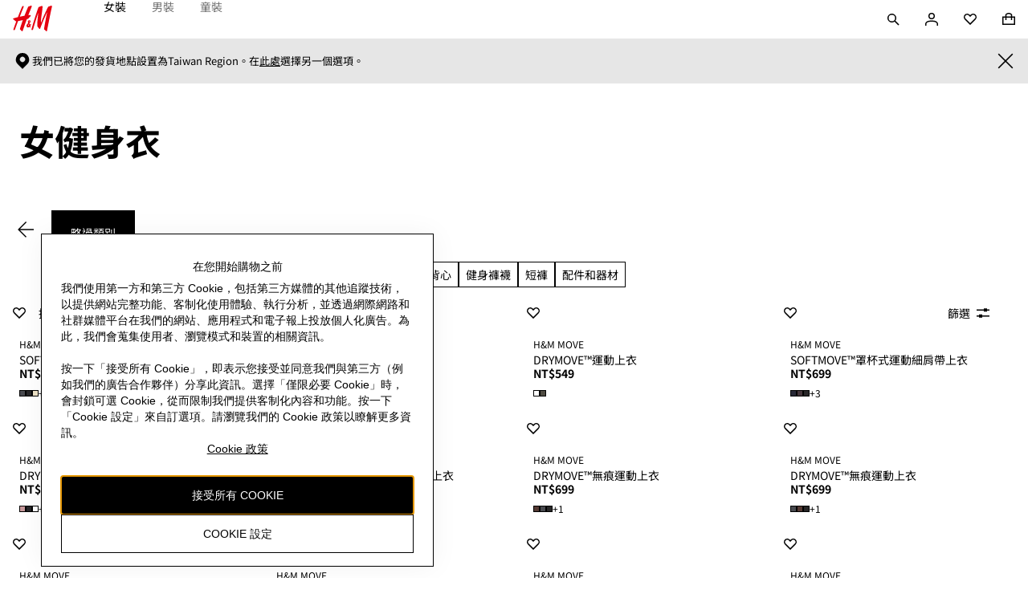

--- FILE ---
content_type: application/javascript; charset=UTF-8
request_url: https://www2.hm.com/northstar-product-listing/_next/static/chunks/9975-9ad4a07929b89483.js
body_size: 68367
content:
(self.webpackChunk_N_E=self.webpackChunk_N_E||[]).push([[9975],{38071:function(e,t,n){"use strict";n.d(t,{Z:function(){return b}});var r=n(67294),a=n(41693),i=n(94545),o=n(43291),l=e=>r.createElement(o.Z,{...e},r.createElement("path",{d:"M2 11.25h20v1.5H2v-1.5Z"})),s=n(62414),f=({size:e="medium",...t})=>"medium"===e?r.createElement(l,{...t}):r.createElement(s.Z,{...t}),d=n(17228),u=n(87321),c=n(93967),m=n.n(c),g=n(54992);n(50754);var h={details_fill:"aace97",details_transparent:"a39eec",details_northstar:"efe542",summary:"c4d340",summary_heading:"ccebdc",summary_heading_active:"e21e18",summary_northstar:"f71681",summary_hasFilters:"b661aa",summary_open:"a69bea",icon:"e9ff7e",main:"fc4ec7",main_fill:"ce3a76",main_transparent:"d66abf",main_northstar:"c6d937",divider:"cf2a86"},b=(0,r.forwardRef)(({accordionItems:e,defaultId:t,shouldCollapseSibling:n=!0,variant:o="fill",ariaLabel:l,onClick:s,autoScrollOffset:c,hasFilters:b=!1,testId:p,className:y,allowBreakoutContent:v=!1},x)=>{let[k,F]=(0,r.useState)(t||""),[w,S]=(0,r.useState)([]),[E,z]=(0,r.useState)(0),M="northstar"===o?r.createElement(f,{className:h.icon,size:"small"}):r.createElement(i.Z,{className:h.icon,size:"small"}),R="northstar"===o?r.createElement(d.Z,{className:h.icon,size:"small"}):r.createElement(a.Z,{className:h.icon,size:"small"});return(0,r.useEffect)(()=>{let e=()=>{["xsmall","small","medium"].includes((0,u.ZP)())?z((null==c?void 0:c.mobile)||0):z((null==c?void 0:c.desktop)||0)};return e(),window.addEventListener("resize",e),()=>{window.removeEventListener("resize",e)}}),r.createElement("div",{"aria-label":l,"data-testid":p,ref:x,className:y},e.map(({id:e,heading:t,content:a,itemRef:i})=>{let l=n?k===e:w.includes(e);return r.createElement("div",{key:e,className:m()(h.details,h[`details_${o}`])},r.createElement(g.Z,{allowBreakoutContent:v,ref:i,isExpanded:l,isControlled:!0,id:e,onClick:()=>{var t,r,a;if(n){if(k===e)F("0");else{let n=document.documentElement,i=(window.pageYOffset||n.scrollTop)-(n.clientTop||0),o=null===(t=document.getElementById(`section-${k}`))||void 0===t?void 0:t.getBoundingClientRect().height,l=null===(r=document.getElementById(`toggle-${k}`))||void 0===r?void 0:r.getBoundingClientRect().top,s=null===(a=document.getElementById(`toggle-${e}`))||void 0===a?void 0:a.getBoundingClientRect().top;"number"==typeof o&&"number"==typeof l&&"number"==typeof s?l<s&&(l<E||s<E||s-o<0)?window.scrollTo({top:i+s-o-E,left:0,behavior:"smooth"}):s<E&&window.scrollTo({top:i+s-E,left:0,behavior:"smooth"}):"number"==typeof s&&s<E&&window.scrollTo({top:i+s-E,left:0,behavior:"smooth"}),F(e)}}else w.includes(e)?S([...w.slice(0,w.indexOf(e)),...w.slice(w.indexOf(e)+1)]):S([...w,e]);s&&s(e,n?k!==e:!w.includes(e))},toggleClassName:m()(h.summary,l&&h.summary_open,"northstar"===o&&h.summary_northstar,b&&h.summary_hasFilters),toggleContent:r.createElement(r.Fragment,null,r.createElement("span",{className:m()(h.summary_heading,"northstar"===o&&l&&h.summary_heading_active)},t),l&&M,!l&&R),onAnimationEnd:()=>{let t=document.getElementById(`toggle-${e}`);if(t){let e=t.getBoundingClientRect().top,n=window.scrollY;e<E&&window.scrollTo({behavior:"smooth",top:n+e-E,left:0})}}},r.createElement("div",{className:m()(h.main,h[`main_${o}`])},a)))}))})},66803:function(e,t,n){"use strict";var r=n(97582),a=n(67294),i=n(93967),o=n.n(i),l=n(61771),s=n(67472);let f=(0,a.forwardRef)((e,t)=>{var{children:n,className:i,isLoading:f=!1,isReverse:d=!1,type:u="button",borderRadius:c="normal",animationMode:m="none",isIconOnly:g,iconPosition:h="start",iconElement:b,hasFullWidth:p,isDisabled:y,isSelected:v,styles:x,testId:k,onClick:F}=e,w=(0,r._T)(e,["children","className","isLoading","isReverse","type","borderRadius","animationMode","isIconOnly","iconPosition","iconElement","hasFullWidth","isDisabled","isSelected","styles","testId","onClick"]);let S=(0,a.useRef)(null),[E,z]=(0,a.useState)(0);return(0,a.useEffect)(()=>{z(S&&S.current?S.current.offsetWidth:0)},[b]),a.createElement("button",Object.assign({ref:t,className:o()(x.base,(y||f)&&x.disabled,v&&x.selected,p&&x.fullWidth,b&&x[`iconPosition-${h}`],x[`borderRadius-${c}`],x[`animation-${m}`],16===E&&x.iconWidth,i),disabled:y,"aria-disabled":y||f,type:u,"data-testid":k,onClick:e=>{if(f){e.preventDefault(),e.stopPropagation();return}F&&F(e)}},w),b&&a.createElement("span",{ref:S,className:o()(x.iconWrapper,!g&&x[`iconWrapper_${h}`])},b),a.createElement("span",null,a.createElement(l.Z,{isRendered:f&&!y,className:o()(x.spinnerWrapper,d&&x.spinnerWrapper_reverse)})),a.Children.map(n,e=>"string"==typeof e&&g?a.createElement(s.Z,null,e):e))});t.Z=f},66841:function(e,t,n){"use strict";var r=n(97582),a=n(67294),i=n(93967),o=n.n(i);n(81770);var l=n(66803),s={base:"ef68f9",disabled:"dde158",fullWidth:"a4732c","borderRadius-none":"ee12b3","borderRadius-round":"babd2a",spinnerWrapper:"f0e3ba",spinnerWrapper_reverse:"dc4dc7",iconWrapper:"c75da4",iconWrapper_start:"c0d034",iconWrapper_end:"aedf93","iconPosition-end":"d5b86a","animation-fade":"dc4efb",ghostButton:"b7dd7d",ghostButton_selected:"a40861",ghostButton_reverse:"bd4fed",ghostButton_noIcon:"ffd8a6"};let f=(0,a.forwardRef)((e,t)=>{var{className:n,children:i,isDisabled:f,isLoading:d=!1,isSelected:u,isReverse:c,iconElement:m}=e,g=(0,r._T)(e,["className","children","isDisabled","isLoading","isSelected","isReverse","iconElement"]);return a.createElement(l.Z,Object.assign({className:o()(s.ghostButton,f&&s.ghostButton_disabled,u&&s.ghostButton_selected,c&&s.ghostButton_reverse,!m&&s.ghostButton_noIcon,n),isDisabled:f,isSelected:u,iconElement:m,styles:s,ref:t},g),i)});t.Z=f},26032:function(e,t,n){"use strict";var r=n(97582),a=n(67294),i=n(93967),o=n.n(i),l=n(29475);n(27309);var s=n(66803);n(81770),n(46005),n(29954);var f={base:"d3cfd6",disabled:"e419cb",fullWidth:"f21102","borderRadius-none":"bc65db","borderRadius-round":"b0cd1d",spinnerWrapper:"e7b91d",spinnerWrapper_reverse:"d3786b",iconWrapper:"ce6035",iconWrapper_start:"eac6af",iconWrapper_end:"d1b2cf","iconPosition-end":"dc6862","animation-fade":"f7dd8d",iconWidth:"ec8445",iconButton:"c185fd",badge:"d2d81f",badge_largeParent:"a98d49",badge_smallParent:"a3e3d1",badge_largeParentContent:"c4fea7"},d={base:"ef68f9",disabled:"dde158",fullWidth:"a4732c","borderRadius-none":"ee12b3","borderRadius-round":"babd2a",spinnerWrapper:"f0e3ba",spinnerWrapper_reverse:"dc4dc7",iconWrapper:"c75da4",iconWrapper_start:"c0d034",iconWrapper_end:"aedf93","iconPosition-end":"d5b86a","animation-fade":"dc4efb",ghostButton:"b7dd7d",ghostButton_selected:"a40861",ghostButton_reverse:"bd4fed",ghostButton_noIcon:"ffd8a6"},u={base:"b28287",disabled:"f21b1f",fullWidth:"e80ac1","borderRadius-none":"e94435","borderRadius-round":"a474f2",spinnerWrapper:"aea4a5",spinnerWrapper_reverse:"db4a3b",iconWrapper:"a13837",iconWrapper_start:"ca6864",iconWrapper_end:"ac75fe","iconPosition-end":"b7b1d3","animation-fade":"b869b6",primaryButton:"ed8fbb",primaryButton_selected:"f68152",primaryButton_reverse:"d76275",primaryButton_isLoading:"ceb2fb"},c={base:"bd2a00",disabled:"e58cf3",fullWidth:"bc6bd1","borderRadius-none":"c248c9","borderRadius-round":"b2a098",spinnerWrapper:"d86b0c",spinnerWrapper_reverse:"e1fe54",iconWrapper:"e5bfb0",iconWrapper_start:"d7c6f6",iconWrapper_end:"b3c3ce","iconPosition-end":"a2b8b9","animation-fade":"fc4296",secondaryButton:"fa9801",iconButton:"bdd271",secondaryButton_selected:"b7f885",secondaryButton_reverse:"e36cb1",secondaryButton_reverse_isLoading:"f36f3d",secondaryButton_isLoading:"f52247"};let m=(0,a.forwardRef)((e,t)=>{var{className:n,children:i,variant:m="ghost",isDisabled:g,isReverse:h,hasNotificationBadge:b=!1,notificationBadgeContent:p,isLoading:y=!1}=e,v=(0,r._T)(e,["className","children","variant","isDisabled","isReverse","hasNotificationBadge","notificationBadgeContent","isLoading"]);let x="primary"===m?u:"secondary"===m?c:d,k=(0,a.useRef)(null);(0,a.useImperativeHandle)(t,()=>k.current);let[F,w]=(0,a.useState)(0);return(0,a.useEffect)(()=>{w(k&&k.current?k.current.offsetWidth:0)},[]),a.createElement(s.Z,Object.assign({className:o()(f.iconButton,x.iconButton,"primary"===m&&u.primaryButton,"secondary"===m&&c.secondaryButton,"ghost"===m&&d.ghostButton,g&&x[`${m}Button_disabled`],h&&x[`${m}Button_reverse`],n),isDisabled:g,isIconOnly:!0,styles:f,ref:k},v),i,b&&a.createElement(l.Z,{className:o()(f.badge,56===F&&f.badge_largeParent,40===F&&f.badge_smallParent,p&&56===F&&f.badge_largeParentContent),content:p}))});t.Z=m},53081:function(e,t,n){"use strict";var r=n(97582),a=n(67294),i=n(93967),o=n.n(i);n(46005);var l=n(66803),s={base:"b28287",disabled:"f21b1f",fullWidth:"e80ac1","borderRadius-none":"e94435","borderRadius-round":"a474f2",spinnerWrapper:"aea4a5",spinnerWrapper_reverse:"db4a3b",iconWrapper:"a13837",iconWrapper_start:"ca6864",iconWrapper_end:"ac75fe","iconPosition-end":"b7b1d3","animation-fade":"b869b6",primaryButton:"ed8fbb",primaryButton_selected:"f68152",primaryButton_reverse:"d76275",primaryButton_isLoading:"ceb2fb"};let f=(0,a.forwardRef)((e,t)=>{var{className:n,children:i,isDisabled:f,isLoading:d,isSelected:u,isReverse:c}=e,m=(0,r._T)(e,["className","children","isDisabled","isLoading","isSelected","isReverse"]);return a.createElement(l.Z,Object.assign({className:o()(s.primaryButton,d&&s.primaryButton_isLoading,u&&s.primaryButton_selected,c&&s.primaryButton_reverse,n),isDisabled:f,isLoading:d,isSelected:u,styles:s,ref:t},m),i)});t.Z=f},71665:function(e,t,n){"use strict";var r=n(97582),a=n(67294),i=n(93967),o=n.n(i);n(29954);var l=n(66803),s={base:"bd2a00",disabled:"e58cf3",fullWidth:"bc6bd1","borderRadius-none":"c248c9","borderRadius-round":"b2a098",spinnerWrapper:"d86b0c",spinnerWrapper_reverse:"e1fe54",iconWrapper:"e5bfb0",iconWrapper_start:"d7c6f6",iconWrapper_end:"b3c3ce","iconPosition-end":"a2b8b9","animation-fade":"fc4296",secondaryButton:"fa9801",iconButton:"bdd271",secondaryButton_selected:"b7f885",secondaryButton_reverse:"e36cb1",secondaryButton_reverse_isLoading:"f36f3d",secondaryButton_isLoading:"f52247"};let f=(0,a.forwardRef)((e,t)=>{var{className:n,children:i,isDisabled:f,isLoading:d,isSelected:u,isReverse:c=!1}=e,m=(0,r._T)(e,["className","children","isDisabled","isLoading","isSelected","isReverse"]);return a.createElement(l.Z,Object.assign({className:o()(s.secondaryButton,d&&s.secondaryButton_isLoading,u&&s.secondaryButton_selected,c&&s.secondaryButton_reverse,c&&d&&s.secondaryButton_reverse_isLoading,n),isDisabled:f,isLoading:d,isReverse:c,isSelected:u,styles:s,ref:t},m),i)});t.Z=f},59597:function(e,t,n){"use strict";n.d(t,{Z:function(){return S}});var r=n(67294),a=n(43291),i=({shouldFlipRTL:e=!0,...t})=>r.createElement(a.Z,{shouldFlipRTL:e,...t},r.createElement("path",{d:"M6 12 16 2l1.06 1.06L8.122 12l8.94 8.94L16 22 6 12Z"})),o=({shouldFlipRTL:e=!0,...t})=>r.createElement(a.Z,{shouldFlipRTL:e,...t},r.createElement("path",{d:"M18 12 8 22l-1.06-1.06L15.878 12l-8.94-8.94L8 2l10 10Z"})),l=n(91137),s=n(87321),f=n(93967),d=n.n(f),u=n(26032),c=n(71675),m=n(49177),g=n(66841),h=n(776),b=n(96645),p=n(73569);n(1082);var y={wrapper:"f9c52c",headingWrapper:"e89945",controlsWrapper:"ee92b5",textInteractive:"c4fda7",nextIcon:"aefdd4"};let v=(0,r.forwardRef)(({button:e,className:t,children:n,labels:a,link:i,testId:o,size:l="large",shouldShowControls:s=!1,shouldShowHeader:f=!0,shouldShowLink:v=!0,isNextDisabled:x=!1,isPreviousDisabled:k=!1,onControlNextClick:F,onControlPreviousClick:w,additionalHeadingProps:S},E)=>{var z,M;let R=s||v,_=r.createElement(c.Z,null),W=r.createElement(m.Z,null),B=r.createElement(r.Fragment,null,r.createElement(u.Z,{iconElement:_,onClick:w,isDisabled:k},null!==(z=null==a?void 0:a.labelPrevious)&&void 0!==z?z:"Previous"),r.createElement(u.Z,{iconElement:W,className:y.nextIcon,onClick:F,isDisabled:x},null!==(M=null==a?void 0:a.labelNext)&&void 0!==M?M:"Next")),Z=i&&r.createElement(h.Z,Object.assign({},i,{className:d()(y.textInteractive)}));return e&&(Z=r.createElement(g.Z,Object.assign({},e,{className:d()(y.textInteractive)}))),r.createElement("div",{className:d()(y.wrapper,t)},f&&r.createElement("div",{className:y.headingWrapper},"xsmall"===l?r.createElement(b.Z,Object.assign({isMarginless:!0,testId:o,ref:E},S),n):r.createElement(p.Z,Object.assign({isMarginless:!0,testId:o,ref:E},S),n)),R&&r.createElement("div",{className:y.controlsWrapper},v&&Z,s&&B))});n(4678);var x={wrapper:"ddee1d",arrow:"eff435",arrowLeft:"a10c0d",arrowRight:"ff1e95",track:"c0447b",slide:"d617a0",slide_xsmall:"bc62ce",slide_small:"d9924f",slide_medium:"ef3861",slide_large:"acb913",slide_none:"bbfa0a",arrowPrev:"cb1f69",arrowNext:"e7b7eb"};let k=e=>{switch(e){case"none":return 0;case"medium":return l.Z.fdsSpacings["fds-spacing-300"].px;case"small":return l.Z.fdsSpacings["fds-spacing-200"].px;case"large":return l.Z.fdsSpacings["fds-spacing-400"].px;default:return l.Z.fdsSpacings["fds-spacing-25"].px}},F=(e,t,n,r)=>{let a="none"!==e?n*(t-1):0;return r&&(a+="none"!==e?n:0),a},w=(e,t,n,r)=>{let a=r;return e&&("default"===e?a+=32/((t-n)/r):a+=.5),a};var S=(0,r.forwardRef)(({slideSpacing:e,children:t,initialSlide:n,isRTL:a=!1,labels:l,slidesPerBreakpoint:f,offset:c="default",headerLinkProps:m,onInView:g,onNextClick:h,onPreviousClick:b,testId:p},y)=>{let[S,E]=(0,r.useState)(!0),[z,M]=(0,r.useState)(!1),[R,_]=(0,r.useState)(!0),[W,B]=(0,r.useState)([]),[Z,N]=(0,r.useState)("auto"),[T,H]=(0,r.useState)(a),[P,L]=(0,r.useState)(m&&0!==Object.keys(m).length),O=(0,r.useRef)(null),C=(0,r.useRef)(null),I=(0,r.useRef)([]),j=r.createElement(i,null),A=r.createElement(o,null);(0,r.useImperativeHandle)(y,()=>C.current),(0,r.useEffect)(()=>{let e=null;return H("rtl"===document.dir),(e=new MutationObserver(()=>{H("rtl"===document.dir)})).observe(document.documentElement,{attributes:!0,attributeFilter:["dir"]}),()=>{e&&e.disconnect()}},[]),(0,r.useEffect)(()=>{},[a]),(0,r.useEffect)(()=>{L(m&&0!==Object.keys(m).length)},[m]),(0,r.useEffect)(()=>{g&&g(W)},[W,g]),(0,r.useEffect)(()=>{let n=()=>{if(C.current){let n=(0,s.ZP)(),a=f[n]||f.default,i=C.current.clientWidth,o=k(e),l=F(e,a,o,c),d=w(c,i,l,a),u=(i-l)/d,m=["xsmall","small"].includes(n)&&P;N(`${u}px`),_(!m&&r.Children.toArray(t).length>a)}};return n(),window.addEventListener("resize",n),()=>{window.removeEventListener("resize",n)}},[f,t,c,e,P]),(0,r.useEffect)(()=>{let e=()=>{var e;if(C.current&&O.current){let t=C.current.clientWidth,{scrollWidth:n}=O.current,{scrollLeft:r}=O.current;T&&(r*=-1),r<=5&&!S&&E(!0),r>5&&S&&E(!1),t+r+5>=n&&M(!0),t+r+5<n&&M(!1);let a=[],i=parseInt(Z,10),o=!1,l=null===(e=I.current[0])||void 0===e?void 0:e.offsetLeft;I.current.forEach((e,n)=>{let s=null==e?void 0:e.offsetLeft;T&&(s=-((s-l)*1)),"number"==typeof s&&s<r+t-.2*i&&s+i-.2*i>r&&(a.push(n),W.includes(n)||(o=!0))}),(o||a.length!==W.length)&&B(a)}};e();let t=O.current;return t&&t.addEventListener("scroll",e),()=>{null==t||t.removeEventListener("scroll",e)}},[S,z,T,W,Z]);let D=(0,r.useCallback)((e,t)=>{if(O.current&&O.current.scrollTo){let n=T?e.offsetLeft-t:e.offsetLeft;O.current.scrollTo({left:n,behavior:"smooth"})}},[T]);(0,r.useEffect)(()=>{(()=>{var e;if(O.current&&void 0!==n){let{scrollLeft:t}=O.current;T&&(t*=-1);let r=0,a=null,i=null===(e=I.current[0])||void 0===e?void 0:e.offsetLeft;I.current.forEach((e,o)=>{if(o===n){let n=e.offsetLeft-t;T&&(n=-((e.offsetLeft-i)*1)-t),(0===r||n<r)&&(r=n,a=e)}}),a&&D(a,i)}})()},[n,T,D]);let G=()=>{var e;if(O.current){let{scrollLeft:t}=O.current;T&&(t*=-1);let n=0,r=null,a=0,i=null===(e=I.current[0])||void 0===e?void 0:e.offsetLeft;I.current.forEach((e,o)=>{let l=null==e?void 0:e.offsetLeft;if(T&&(l=-((l-i)*1)),l<t){let i=t-l;(0===n||i<n)&&(n=i,r=e,a=o)}}),r&&D(r,i),b&&b(a)}},$=()=>{var e;if(O.current){let{scrollLeft:t}=O.current;T&&(t*=-1);let n=0,r=null,a=0,i=null===(e=I.current[0])||void 0===e?void 0:e.offsetLeft;I.current.forEach((e,o)=>{let l=null==e?void 0:e.offsetLeft;if(T&&(l=-((l-i)*1)),l>Math.ceil(t)){let i=l-t;(0===n||i<n)&&(n=i,r=e,a=o)}}),r&&D(r,i),h&&h(a)}};return r.createElement("div",{role:"presentation","aria-roledescription":"carousel",className:x.wrapper,ref:C,"data-testid":p},P&&m&&r.createElement(v,Object.assign({},m,{shouldShowControls:R,size:"large",isNextDisabled:z,isPreviousDisabled:S,onControlNextClick:$,onControlPreviousClick:G,labels:{labelNext:l.next,labelPrevious:l.prev},additionalHeadingProps:Object.assign({hasEllipsis:!0},m.additionalHeadingProps)})),r.createElement("ul",{className:x.track,ref:O,tabIndex:0},r.Children.toArray(t).map((t,n)=>r.createElement("li",{key:t.key,"data-testid":p&&`${p}-slide-${n}`,className:d()(x.slide,x[`slide_${e}`]),style:{minWidth:Z,width:Z},ref:e=>{I.current[n]=e}},t))),!P&&R&&r.createElement(r.Fragment,null,r.createElement(u.Z,{variant:"primary",borderRadius:"round",isReverse:!0,isDisabled:S,className:d()(x.arrow,x.arrowPrev),iconElement:j,onClick:G},l.prev),r.createElement(u.Z,{variant:"primary",borderRadius:"round",isReverse:!0,isDisabled:z,className:d()(x.arrow,x.arrowNext),iconElement:A,onClick:$},l.next)))})},97287:function(e,t,n){"use strict";n.d(t,{Z:function(){return c}});var r=n(67294),a=n(93967),i=n.n(a),o=n(22523),l=n(48692);n(26893);var s=(e="en-US")=>{let t="unit",n="narrow",r=(()=>{try{return new Intl.NumberFormat(e,{unit:"day",style:t,unitDisplay:n})}catch(e){if(e instanceof RangeError)return new Intl.NumberFormat("en-US",{unit:"day",style:t,unitDisplay:n});throw e}})(),a=(()=>{try{return new Intl.NumberFormat(e,{unit:"hour",style:t,unitDisplay:n})}catch(e){if(e instanceof RangeError)return new Intl.NumberFormat("en-US",{unit:"hour",style:t,unitDisplay:n});throw e}})(),i=(()=>{try{return new Intl.NumberFormat(e,{unit:"minute",style:t,unitDisplay:n})}catch(e){if(e instanceof RangeError)return new Intl.NumberFormat("en-US",{unit:"minute",style:t,unitDisplay:n});throw e}})(),o=e=>{let t=e.formatToParts(1).find(e=>"unit"===e.type);return(null==t?void 0:t.value)||""};return{i18nDaysLabel:o(r),i18nHoursLabel:o(a),i18nMinutesLabel:o(i)}};let f=e=>String(e).padStart(2,"0");var d=e=>{let t=Math.max(e-new Date().getTime(),0),n=f(Math.floor(t/864e5));return{days:n,hours:f(Math.floor(t%864e5/36e5)),minutes:f(Math.floor(t%36e5/6e4)),seconds:f(Math.floor(t%6e4/1e3))}},u={countdown:"c9a191",countdown_time:"d62ec0",countdown_square:"a83705",countdown_label:"b8392f",countdown_timeUnits:"bc620d",countdown_timeUnitsWrapper:"a8344b"},c=({targetTime:e,showDays:t=!0,showHours:n=!0,showMinutes:a=!0,hideOnCompletion:f=!1,labels:c,className:m,testId:g,onCompletion:h})=>{let[{days:b,hours:p,minutes:y,seconds:v},x]=(0,r.useState)(d(e)),k=(0,r.useMemo)(()=>"undefined"!=typeof document&&document.documentElement&&"undefined"!==document.documentElement.lang&&document.documentElement.lang||"en-US",[]),F=(0,r.useMemo)(()=>{if((null==c?void 0:c.days)||(null==c?void 0:c.hours)||(null==c?void 0:c.minutes))return{days:"d",hours:"h",minutes:"m"};let e=s(k);return{days:e.i18nDaysLabel,hours:e.i18nHoursLabel,minutes:e.i18nMinutesLabel}},[c,k]),w=(0,r.useMemo)(()=>"00"===b&&"00"===p&&"00"===y&&"00"===v,[b,p,y,v]);(0,r.useEffect)(()=>{let t=setInterval(()=>{let n=d(e);x(n),"00"===n.days&&"00"===n.hours&&"00"===n.minutes&&"00"===n.seconds&&(clearInterval(t),null==h||h())},1e3);return()=>clearInterval(t)},[e,h]);let S=(0,r.useCallback)((e,t,n)=>{let a=r.createElement(o.Z,{isMarginless:!0,Tag:"span",className:u.countdown_time,key:`${n}-value`},e),i=r.createElement(o.Z,{isMarginless:!0,Tag:"span",key:`${n}-label`},t);return r.createElement("span",{className:u.countdown_timeUnitsWrapper},a," ",i)},[]);return f&&w?null:r.createElement("div",{className:i()(m,u.countdown),"data-testid":g,role:"timer","aria-live":"off","aria-atomic":"true","aria-label":null==c?void 0:c.textLabel},r.createElement("div",{className:u.countdown_square}),(null==c?void 0:c.textLabel)&&r.createElement(l.Z,{className:u.countdown_label,isMarginless:!0},c.textLabel),r.createElement("time",{dateTime:`P${b}DT${p}H${y}M${v}S`,className:u.countdown_timeUnits},t&&S(b,(null==c?void 0:c.days)||F.days,"days"),n&&S(p,(null==c?void 0:c.hours)||F.hours,"hours"),a&&S(y,(null==c?void 0:c.minutes)||F.minutes,"minutes")))}},6704:function(e,t,n){"use strict";n.d(t,{Z:function(){return s}});var r=n(67294),a=n(93967),i=n.n(a);n(94999);var o=(e,t)=>{(0,r.useEffect)(()=>{let n=n=>{let r=null==e?void 0:e.current;!r||r.contains((null==n?void 0:n.target)||null)||t(n)};return document.addEventListener("mousedown",n),()=>{document.removeEventListener("mousedown",n)}},[e,t])},l={dropDown:"aa3e1c",trigger:"e8589b",content:"a20678","bottom-end":"e5b598","bottom-start":"e908c2","top-end":"c83631","top-start":"b0cae3"},s=(0,r.forwardRef)(({isContentVisible:e=!1,placement:t="bottom-start",triggerElement:n,ariaLabel:a,ariaLabelledBy:s,children:f,onSelected:d,onClose:u,onOpen:c,className:m,classNameWrapper:g,isSelect:h=!1,id:b="dropdown-id",testId:p,isControlled:y=!1,isControlledOpened:v=!1,headingComponent:x},k)=>{let[F,w]=(0,r.useState)(e),[S,E]=(0,r.useState)(0),[z,M]=(0,r.useState)(0),R=r.createRef(),_=r.Children.count(f),W=`dropDown-${b}`,B=`trigger-${b}`;(0,r.useMemo)(()=>{E(e=>_<e?0:e)},[_]),(0,r.useImperativeHandle)(k,()=>R.current);let Z=()=>{document.getElementById(B).focus()},N=(e,t,n)=>{e.preventDefault();let r=f[n].props;d({label:r.label,metaText:r.metaText,index:n}),E(n),M(n),"CheckboxDropDownItem"!==t.name&&(Z(),w(!1))},T=e=>{E(e)};o(R,()=>{F&&(Z(),w(!1))}),(0,r.useEffect)(()=>{let e=e=>{F&&("ArrowDown"===e.key||"ArrowUp"===e.key)&&e.preventDefault()};return document.addEventListener("keydown",e),F?null==c||c():null==u||u(),()=>document.removeEventListener("keydown",e)},[F,c,u]),(0,r.useEffect)(()=>{w(e)},[e]);let H=e=>{if(h||"Tab"===e.key||e.preventDefault(),("ArrowUp"===e.key||"ArrowDown"===e.key)&&e.altKey){y||w(!F);return}if("Tab"===e.key){w(!1);return}if("Escape"===e.key){w(!1),Z();return}if("Enter"===e.key||!h&&" "===e.key){if(F&&_>0){let e=f[S].props;d({label:e.label,metaText:e.metaText,index:S}),"CheckboxDropDownItem"!==f[S].type.name&&(w(!1),Z())}else w(!0);return}if("ArrowDown"===e.key){F?_-1>S&&E(S+1):w(!0);return}if("ArrowUp"===e.key){F?S>0&&E(S-1):w(!0);return}if("Home"===e.key){F||w(!0),E(0);return}if("End"===e.key){F||w(!0),E(_-1);return}if("PageUp"===e.key){S-10<0?E(0):E(S-10);return}"PageDown"===e.key&&(S+10>_?E(_-1):E(S+10))};return r.createElement("div",{className:i()(l.dropDown,g),ref:R,"data-testid":p},r.cloneElement(n,{onClick:()=>{y||w(!F)},onKeyDown:H,"aria-controls":F?W:void 0,"aria-expanded":F,"aria-haspopup":"listbox","aria-label":a,"aria-labelledby":s,"aria-activedescendant":F?`${W}-${S}`:void 0,id:B,tabIndex:0,role:"combobox"}),(!y&&F||y&&v)&&r.createElement("ul",{role:"listbox",id:W,tabIndex:-1,className:i()(l.content,l[t],m),"aria-labelledby":B},x&&r.createElement("li",null,x),r.Children.map(f,(e,t)=>r.cloneElement(e,{onClick:n=>N(n,e.type,t),onKeyDown:H,onMouseOver:()=>T(t),isActive:t===S,id:`${W}-${t}`,ariaSelected:z===t}))))})},61108:function(e,t,n){"use strict";var r=n(67294),a=n(93967),i=n.n(a);n(52357);var o={dropDownItem:"c481fc",selected:"b1056e",active:"ee5159"};t.Z=({isSelected:e,onClick:t,onKeyDown:n,onMouseOver:a,isCustom:l,isActive:s,children:f,className:d,id:u,ariaSelected:c,hasDataTrackingPii:m})=>{let g=r.createRef();return(0,r.useEffect)(()=>{s&&g.current.focus()},[s,g]),r.createElement("li",{id:u,ref:g,role:"option","aria-selected":c,className:i()(!l&&o.dropDownItem,!l&&e&&o.selected,!l&&s&&o.active,d),onClick:t,onKeyDown:n,onMouseOver:a,onFocus:a,"data-tracking-pii":m},f)}},89192:function(e,t,n){"use strict";var r=n(97582),a=n(67294),i=n(93967),o=n.n(i),l=n(22523),s=n(56349);n(45046);var f=n(61108),d={selected:"fb32d8",metaText:"da72c1",iconWrapper:"ca71fa",iconFill:"be692f",label:"f86f08",metaText_selected:"ddfc48"};t.Z=e=>{var{className:t,iconElement:n,label:i,metaText:u,shouldFillIcon:c=!0,isSelected:m}=e,g=(0,r._T)(e,["className","iconElement","label","metaText","shouldFillIcon","isSelected"]);return a.createElement(f.Z,Object.assign({},g,{isSelected:m,className:o()(m&&d.selected,t)}),a.createElement("div",{className:d.label},n&&a.createElement("span",{className:o()(d.iconWrapper,c&&d.iconFill)},n),a.createElement(l.Z,{hasEllipsis:!0},i)),u&&a.createElement(s.Z,{className:o()(d.metaText,m&&d.metaText_selected)},u))}},28916:function(e,t,n){"use strict";var r=n(67294),a=n(7490),i=n(93967),o=n.n(i),l=n(48692);n(7947);var s={helperText:"b97fbd",helperText_disabled:"d16b58",helperText_invalid:"a7b62b",helperTextWrapper:"bb7d77",helperTextWrapper_invalid:"c78fe0"};t.Z=({isInvalid:e,isDisabled:t,id:n,children:i,className:f,showErrorIcon:d})=>r.createElement("div",{className:o()(s.helperTextWrapper,e&&s.helperTextWrapper_invalid,f)},e&&d&&r.createElement(a.Z,{"data-testid":"is-invalid-error-icon"}),r.createElement(l.Z,{Tag:"p",id:n,className:o()(s.helperText,e&&s.helperText_invalid,t&&s.helperText_disabled)},i))},30861:function(e,t,n){"use strict";var r=n(67294),a=n(93967),i=n.n(a),o=n(80945),l=n(67472);n(64019);var s={label:"ce485b",label_disabled:"b27c48"};t.Z=({children:e,name:t,id:n,isRequired:a,isDisabled:f,isLabelVisible:d=!0})=>d?r.createElement(o.Z,{htmlFor:n||t,className:i()(s.label,f&&s.label_disabled),isRequired:a},e):r.createElement(l.Z,{Tag:"label",htmlFor:n||t},e)},97276:function(e,t,n){"use strict";var r=n(67294),a=n(93967),i=n.n(a),o=n(25180),l=n(96473);n(49138);var s=n(39058),f={image:"a0a8ec",imageWrapper:"fc7db3",skeleton:"a53cca"};t.Z=({src:e,altText:t="image",alt:n,className:a,hasLazyLoad:d=!0,intersectionVisibleOptions:u={root:void 0,rootMargin:"200% 0px",threshold:0},ratio:c="2:3",sources:m,testId:g,classNameWrapper:h,onLoad:b=()=>{}})=>{let[p,y]=(0,r.useState)(d?"":e),[v,x]=(0,r.useState)(!1),k=(0,r.useRef)(null),F=m&&m.map(e=>r.createElement("source",{key:e.srcset,media:(0,s.Z)(e.media),srcSet:e.srcset}));return(0,r.useEffect)(()=>{if(v){if(e===p)return()=>{};y(d?"":e),x(!1)}let t=new IntersectionObserver(([t])=>{t.isIntersecting&&y(e)},u),n=k.current;return n&&t.observe(n),()=>{n&&t.unobserve(n)}},[e,u,v,p,d]),r.createElement(l.Z,{ratio:c,testId:g,className:h},!v&&r.createElement(o.Z,{className:f.skeleton,testId:g?`${g}-skeleton`:void 0}),r.createElement("picture",{ref:k,className:i()(a,f.imageWrapper)},F,r.createElement("img",{src:p,alt:n||t,className:f.image,onLoad:()=>{x(!0),b&&"function"==typeof b&&b()}})))}},39058:function(e,t,n){"use strict";n.d(t,{Z:function(){return l}});var r,a,i=n(29167);let o={xsmall:i.Z.xsmall,small:i.Z.small,medium:i.Z.medium,large:i.Z.large,xlarge:i.Z.xlarge};(r=a||(a={})).XLARGE="xlarge",r.LARGE="large",r.MEDIUM="medium",r.SMALL="small",r.XSMALL="xsmall";var l=({type:e,breakpoint:t})=>`(${"minWidth"===e?"min":"max"}-width:${o[a[t]]}px)`},43730:function(e,t,n){"use strict";var r=n(97582),a=n(67294),i=n(73180),o=n(93967),l=n.n(o),s=n(28916),f=n(22523);n(40852);var d={container:"bb5f2f",inputControl:"a017ec",inputControl_disabled:"e50b7c",input:"ce0af3",input_disabled:"b2de6b",label:"d87aa0",label_disabled:"b88258",label_srOnly:"a661f1",requiredAsterisk:"b45a56",groupLabel:"e4e105"};let u=(0,a.forwardRef)((e,t)=>{var{className:n,hasEllipsis:o,id:u,isChecked:c,isDisabled:m,isInvalid:g,isLabelSrOnly:h,isRequired:b,labels:p,name:y,onChange:v,testId:x,value:k,isLabelHidden:F=!1}=e,w=(0,r._T)(e,["className","hasEllipsis","id","isChecked","isDisabled","isInvalid","isLabelSrOnly","isRequired","labels","name","onChange","testId","value","isLabelHidden"]);let[S,E]=(0,a.useState)("");return(0,a.useEffect)(()=>{E(crypto.getRandomValues(new Uint32Array(1))[0].toString())},[]),a.createElement("div",{className:l()(d.container,n)},a.createElement("div",{className:l()(d.inputControl,m&&d.inputControl_disabled)},a.createElement("input",Object.assign({id:u||y,name:y,type:"checkbox",onChange:v,className:l()(d.input,m&&d.input_disabled),checked:c,disabled:m,required:b,"data-testid":x,value:k,ref:t,"aria-describedby":S},w)),!F&&a.createElement(f.Z,{Tag:"label",htmlFor:u||y,className:l()(d.label,m&&d.label_disabled,h&&d.label_srOnly,b&&d.label_required),hasEllipsis:o,isSrOnly:h,isInputControlLabel:!0,dangerouslySetInnerHTML:{__html:(0,i.Z)(`${p.label}${b?`<span class="${d.requiredAsterisk}" aria-hidden="true">&nbsp;*</span>`:""}`)}})),g&&!m&&a.createElement(s.Z,{id:S,isInvalid:g,isDisabled:m,showErrorIcon:!0},p.errorLabel))});t.Z=u},43867:function(e,t,n){"use strict";var r=n(97582),a=n(67294),i=n(93967),o=n.n(i),l=n(67472);n(35265);var s={base:"ff4447",base_icon:"e0cf6c",base_iconStart:"d28f5a",base_fit:"b52071",iconWrapper:"fd9ccc"};let f=(0,a.forwardRef)((e,t)=>{var{ariaLabel:n,children:i,className:f,href:d,iconElement:u,iconPosition:c="start",isIconOnly:m,hasFullWidth:g,rel:h="noreferrer",target:b="_self",testId:p,title:y,onClick:v}=e,x=(0,r._T)(e,["ariaLabel","children","className","href","iconElement","iconPosition","isIconOnly","hasFullWidth","rel","target","testId","title","onClick"]);return a.createElement("a",Object.assign({"aria-label":n,"data-testid":p,href:d,onClick:v,target:b,title:y,ref:t,rel:h,className:o()(s.base,u?s.base_icon:void 0,"start"===c?s.base_iconStart:void 0,g?void 0:s.base_fit,f)},x),a.Children.map(i,e=>"string"==typeof e&&m?a.createElement(l.Z,null,e):e),u&&a.createElement("span",{className:s.iconWrapper},u))});t.Z=f},776:function(e,t,n){"use strict";var r=n(97582),a=n(67294),i=n(93967),o=n.n(i);n(12292);var l=n(43867),s={link:"a988d1",link_medium:"a95c25",link_large:"cf11f9",link_inverted:"b6917a",noIcon:"afcfbd"};let f=(0,a.forwardRef)((e,t)=>{var{children:n,size:i="medium",href:f="#",className:d,isReverse:u,iconElement:c}=e,m=(0,r._T)(e,["children","size","href","className","isReverse","iconElement"]);return a.createElement(l.Z,Object.assign({className:o()(s.link,"medium"===i&&s.link_medium,"large"===i&&s.link_large,u&&s.link_inverted,!c&&s.noIcon,d),href:f},m,{iconElement:c,ref:t}),n)});t.Z=f},81185:function(e,t,n){"use strict";var r=n(97582),a=n(67294),i=n(93967),o=n.n(i),l=n(29475);n(25824);var s=n(43867);n(12292),n(3915),n(48393);var f={link:"cc9a61",link_large:"a3422e",link_withBadge:"defb15",badge:"e30c34",badge_largeParent:"cbd24e",badge_smallParent:"c2bfe2",badge_largeParentContent:"a6a89d"},d={link:"a988d1",link_medium:"a95c25",link_large:"cf11f9",link_inverted:"b6917a",noIcon:"afcfbd"},u={link:"a59fad",link_medium:"e2d90c",link_large:"df641d",link_inverted:"d9f2c2"},c={link:"f1b5c7",link_medium:"a8e4d8",link_large:"db9859",link_inverted:"cc9a54"};let m=(0,a.forwardRef)((e,t)=>{var{children:n,className:i,isReverse:m,size:g="medium",variant:h="ghost",hasNotificationBadge:b,notificationBadgeContent:p}=e,y=(0,r._T)(e,["children","className","isReverse","size","variant","hasNotificationBadge","notificationBadgeContent"]);let v="primary"===h?u:"secondary"===h?c:d,x=(0,a.useRef)(null);(0,a.useImperativeHandle)(t,()=>x.current);let[k,F]=(0,a.useState)(0);return(0,a.useEffect)(()=>{F(x&&x.current?x.current.offsetWidth:0)},[]),a.createElement(s.Z,Object.assign({className:o()(f.link,v.link,m&&v.link_inverted,"large"===g&&f.link_large,b&&f.link_withBadge,i),ref:x,isIconOnly:!0},y),n,b&&a.createElement(l.Z,{className:o()(f.badge,56===k&&f.badge_largeParent,40===k&&f.badge_smallParent,p&&56===k&&f.badge_largeParentContent),content:p}))});t.Z=m},47589:function(e,t,n){"use strict";var r=n(67294),a=n(71802),i=n(93967),o=n.n(i),l=n(66841),s=n(26032),f=n(22523);n(40790);var d={notification:"f95087",notification_success:"ce2674",notification_error:"ed046f",notification_entered:"f99e31",notification_exiting:"a2e0d0",innerContent:"f9463c",message:"ff7094",actionButton:"d2bb3a",buttonClose:"a60b25"};let u=(0,r.forwardRef)(({autoDelete:e="false",autoDeleteTime:t=3e3,onActionClick:n,message:i,severity:u="success",shouldHideCloseButton:c,shouldHideActionButton:m,labels:g,isVisible:h,onClose:b,testId:p},y)=>{let[v,x]=(0,r.useState)(!1),[k,F]=(0,r.useState)(!1),w=()=>{x(!0)},S=(0,r.useCallback)(()=>{x(!1),b()},[b]);return((0,r.useEffect)(()=>{if(h){let e=requestAnimationFrame(()=>F(!0));return()=>{cancelAnimationFrame(e)}}if(k){let e=setTimeout(()=>F(!1),300);return()=>clearTimeout(e)}},[h,k]),(0,r.useEffect)(()=>{let n=setInterval(()=>{e&&!v&&h&&S()},t);return()=>{clearInterval(n)}},[e,t,v,h,S]),h||k)?r.createElement("div",{className:o()(d.notification,d[`notification_${u}`],k&&h&&d.notification_entered,!k&&!h&&d.notification_exiting),"data-testid":p,ref:y},r.createElement("div",{role:"alert",className:d.innerContent,onMouseEnter:w,onFocus:w},r.createElement(f.Z,{className:d.message},i),g.action&&!m&&r.createElement(l.Z,{className:d.actionButton,onClick:()=>{n&&n(),S()}},g.action),(!c||m&&c)&&r.createElement(s.Z,{className:d.buttonClose,variant:"ghost",iconElement:r.createElement(a.Z,null),onClick:S},g.close))):null});t.Z=u},32581:function(e,t,n){"use strict";n.d(t,{Z:function(){return td}});var r,a,i,o,l=n(67294),s=n(93967),f=n.n(s),d=n(97582);function u(){return(u=Object.assign?Object.assign.bind():function(e){for(var t=1;t<arguments.length;t++){var n=arguments[t];for(var r in n)({}).hasOwnProperty.call(n,r)&&(e[r]=n[r])}return e}).apply(null,arguments)}var c="data-focus-lock",m="data-focus-lock-disabled";function g(e,t){return"function"==typeof e?e(t):e&&(e.current=t),e}var h=l.useLayoutEffect,b=new WeakMap,p={width:"1px",height:"0px",padding:0,overflow:"hidden",position:"fixed",top:"1px",left:"1px"};function y(e){return e}function v(e,t){void 0===t&&(t=y);var n=[],r=!1;return{read:function(){if(r)throw Error("Sidecar: could not `read` from an `assigned` medium. `read` could be used only with `useMedium`.");return n.length?n[n.length-1]:e},useMedium:function(e){var a=t(e,r);return n.push(a),function(){n=n.filter(function(e){return e!==a})}},assignSyncMedium:function(e){for(r=!0;n.length;){var t=n;n=[],t.forEach(e)}n={push:function(t){return e(t)},filter:function(){return n}}},assignMedium:function(e){r=!0;var t=[];if(n.length){var a=n;n=[],a.forEach(e),t=n}var i=function(){var n=t;t=[],n.forEach(e)},o=function(){return Promise.resolve().then(i)};o(),n={push:function(e){t.push(e),o()},filter:function(e){return t=t.filter(e),n}}}}}function x(e,t){return void 0===t&&(t=y),v(e,t)}var k=x({},function(e){return{target:e.target,currentTarget:e.currentTarget}}),F=x(),w=x(),S=(r={async:!0,ssr:"undefined"!=typeof document},(a=v(null)).options=(0,d.pi)({async:!0,ssr:!1},r),a),E=(0,l.createContext)(void 0),z=[],M=(0,l.forwardRef)(function(e,t){var n,r,a,i,o,s=(0,l.useState)(),f=s[0],d=s[1],y=(0,l.useRef)(),v=(0,l.useRef)(!1),x=(0,l.useRef)(null),w=(0,l.useState)({})[1],M=e.children,R=e.disabled,_=void 0!==R&&R,W=e.noFocusGuards,B=void 0!==W&&W,Z=e.persistentFocus,N=e.crossFrame,T=e.autoFocus,H=(e.allowTextSelection,e.group),P=e.className,L=e.whiteList,O=e.hasPositiveIndices,C=e.shards,I=void 0===C?z:C,j=e.as,A=e.lockProps,D=e.sideCar,G=e.returnFocus,$=void 0!==G&&G,U=e.focusOptions,q=e.onActivation,K=e.onDeactivation,V=(0,l.useState)({})[0],J=(0,l.useCallback)(function(e){var t=e.captureFocusRestore;if(!x.current){var n,r=null==(n=document)?void 0:n.activeElement;x.current=r,r!==document.body&&(x.current=t(r))}y.current&&q&&q(y.current),v.current=!0,w()},[q]),Y=(0,l.useCallback)(function(){v.current=!1,K&&K(y.current),w()},[K]),X=(0,l.useCallback)(function(e){var t=x.current;if(t){var n=("function"==typeof t?t():t)||document.body,r="function"==typeof $?$(n):$;if(r){var a="object"==typeof r?r:void 0;x.current=null,e?Promise.resolve().then(function(){return n.focus(a)}):n.focus(a)}}},[$]),Q=(0,l.useCallback)(function(e){v.current&&k.useMedium(e)},[]),ee=F.useMedium,et=(0,l.useCallback)(function(e){y.current!==e&&(y.current=e,d(e))},[]),en=u(((o={})[m]=_&&"disabled",o[c]=H,o),void 0===A?{}:A),er=!0!==B,ea=er&&"tail"!==B,ei=(n=[t,et],r=function(e){return n.forEach(function(t){return g(t,e)})},(a=(0,l.useState)(function(){return{value:null,callback:r,facade:{get current(){return a.value},set current(value){var e=a.value;e!==value&&(a.value=value,a.callback(value,e))}}}})[0]).callback=r,i=a.facade,h(function(){var e=b.get(i);if(e){var t=new Set(e),r=new Set(n),a=i.current;t.forEach(function(e){r.has(e)||g(e,null)}),r.forEach(function(e){t.has(e)||g(e,a)})}b.set(i,n)},[n]),i),eo=(0,l.useMemo)(function(){return{observed:y,shards:I,enabled:!_,get active(){return v.current}}},[_,v,I,y]);return l.createElement(l.Fragment,null,er&&[l.createElement("div",{key:"guard-first","data-focus-guard":!0,tabIndex:_?-1:0,style:p}),O?l.createElement("div",{key:"guard-nearest","data-focus-guard":!0,tabIndex:_?-1:1,style:p}):null],!_&&l.createElement(D,{id:V,sideCar:S,observed:f,disabled:_,persistentFocus:void 0!==Z&&Z,crossFrame:void 0===N||N,autoFocus:void 0===T||T,whiteList:L,shards:I,onActivation:J,onDeactivation:Y,returnFocus:X,focusOptions:U,noFocusGuards:B}),l.createElement(void 0===j?"div":j,u({ref:ei},en,{className:P,onBlur:ee,onFocus:Q}),l.createElement(E.Provider,{value:eo},M)),ea&&l.createElement("div",{"data-focus-guard":!0,tabIndex:_?-1:0,style:p}))});function R(e,t){return(R=Object.setPrototypeOf?Object.setPrototypeOf.bind():function(e,t){return e.__proto__=t,e})(e,t)}function _(e){return(_="function"==typeof Symbol&&"symbol"==typeof Symbol.iterator?function(e){return typeof e}:function(e){return e&&"function"==typeof Symbol&&e.constructor===Symbol&&e!==Symbol.prototype?"symbol":typeof e})(e)}M.propTypes={};var W=function(e){for(var t=Array(e.length),n=0;n<e.length;++n)t[n]=e[n];return t},B=function(e){return Array.isArray(e)?e:[e]},Z=function(e){return Array.isArray(e)?e[0]:e},N=function(e){if(e.nodeType!==Node.ELEMENT_NODE)return!1;var t=window.getComputedStyle(e,null);return!!t&&!!t.getPropertyValue&&("none"===t.getPropertyValue("display")||"hidden"===t.getPropertyValue("visibility"))},T=function(e){return e.parentNode&&e.parentNode.nodeType===Node.DOCUMENT_FRAGMENT_NODE?e.parentNode.host:e.parentNode},H=function(e){return e===document||e&&e.nodeType===Node.DOCUMENT_NODE},P=function(e,t){var n,r=e.get(t);if(void 0!==r)return r;var a=(n=P.bind(void 0,e),!t||H(t)||!N(t)&&!t.hasAttribute("inert")&&n(T(t)));return e.set(t,a),a},L=function(e,t){var n,r=e.get(t);if(void 0!==r)return r;var a=(n=L.bind(void 0,e),!t||!!H(t)||!!j(t)&&n(T(t)));return e.set(t,a),a},O=function(e){return e.dataset},C=function(e){return"INPUT"===e.tagName},I=function(e){return C(e)&&"radio"===e.type},j=function(e){return![!0,"true",""].includes(e.getAttribute("data-no-autofocus"))},A=function(e){var t;return!!(e&&(null===(t=O(e))||void 0===t?void 0:t.focusGuard))},D=function(e){return!A(e)},G=function(e){return!!e},$=function(e,t){var n=Math.max(0,e.tabIndex),r=Math.max(0,t.tabIndex),a=n-r,i=e.index-t.index;if(a){if(!n)return 1;if(!r)return -1}return a||i},U=function(e,t,n){return W(e).map(function(e,t){var r=e.tabIndex<0&&!e.hasAttribute("tabindex")?0:e.tabIndex;return{node:e,index:t,tabIndex:n&&-1===r?(e.dataset||{}).focusGuard?0:-1:r}}).filter(function(e){return!t||e.tabIndex>=0}).sort($)},q="button:enabled,select:enabled,textarea:enabled,input:enabled,a[href],area[href],summary,iframe,object,embed,audio[controls],video[controls],[tabindex],[contenteditable],[autofocus]",K="".concat(q,", [data-focus-guard]"),V=function(e,t){return W((e.shadowRoot||e).children).reduce(function(e,n){return e.concat(n.matches(t?K:q)?[n]:[],V(n))},[])},J=function(e,t){var n;return e instanceof HTMLIFrameElement&&(null===(n=e.contentDocument)||void 0===n?void 0:n.body)?Y([e.contentDocument.body],t):[e]},Y=function(e,t){return e.reduce(function(e,n){var r,a=V(n,t),i=(r=[]).concat.apply(r,a.map(function(e){return J(e,t)}));return e.concat(i,n.parentNode?W(n.parentNode.querySelectorAll(q)).filter(function(e){return e===n}):[])},[])},X=function(e,t){return W(e).filter(function(e){return P(t,e)}).filter(function(e){return!((C(e)||"BUTTON"===e.tagName)&&("hidden"===e.type||e.disabled))})},Q=function(e,t){return void 0===t&&(t=new Map),W(e).filter(function(e){return L(t,e)})},ee=function(e,t,n){return U(X(Y(e,n),t),!0,n)},et=function(e,t){return U(X(Y(e),t),!1)},en=function(e,t){return e.shadowRoot?en(e.shadowRoot,t):!!(void 0!==Object.getPrototypeOf(e).contains&&Object.getPrototypeOf(e).contains.call(e,t))||W(e.children).some(function(e){var n;if(e instanceof HTMLIFrameElement){var r=null===(n=e.contentDocument)||void 0===n?void 0:n.body;return!!r&&en(r,t)}return en(e,t)})},er=function(e){try{return e()}catch(e){return}},ea=function(e){if(void 0===e&&(e=document),e&&e.activeElement){var t=e.activeElement;return t.shadowRoot?ea(t.shadowRoot):t instanceof HTMLIFrameElement&&er(function(){return t.contentWindow.document})?ea(t.contentWindow.document):t}},ei=function(e){void 0===e&&(e=document);var t=ea(e);return!!t&&W(e.querySelectorAll("[".concat("data-no-focus-lock","]"))).some(function(e){return en(e,t)})},eo=function(e){for(var t=new Set,n=e.length,r=0;r<n;r+=1)for(var a=r+1;a<n;a+=1){var i=e[r].compareDocumentPosition(e[a]);(i&Node.DOCUMENT_POSITION_CONTAINED_BY)>0&&t.add(a),(i&Node.DOCUMENT_POSITION_CONTAINS)>0&&t.add(r)}return e.filter(function(e,n){return!t.has(n)})},el=function(e){return e.parentNode?el(e.parentNode):e},es=function(e){return B(e).filter(Boolean).reduce(function(e,t){var n=t.getAttribute(c);return e.push.apply(e,n?eo(W(el(t).querySelectorAll("[".concat(c,'="').concat(n,'"]:not([').concat(m,'="disabled"])')))):[t]),e},[])},ef=function(e,t){return void 0===t&&(t=ea(Z(e).ownerDocument)),!!t&&(!t.dataset||!t.dataset.focusGuard)&&es(e).some(function(e){var n;return en(e,t)||(n=t,!!W(e.querySelectorAll("iframe")).some(function(e){return e===n}))})},ed=function(e,t){e&&("focus"in e&&e.focus(t),"contentWindow"in e&&e.contentWindow&&e.contentWindow.focus())},eu=function(e,t){return I(e)&&e.name&&t.filter(I).filter(function(t){return t.name===e.name}).filter(function(e){return e.checked})[0]||e},ec=function(e){var t=new Set;return e.forEach(function(n){return t.add(eu(n,e))}),e.filter(function(e){return t.has(e)})},em=function(e){return e[0]&&e.length>1?eu(e[0],e):e[0]},eg=function(e,t){return e.indexOf(eu(t,e))},eh="NEW_FOCUS",eb=function(e,t,n,r,a){var i=e.length,o=e[0],l=e[i-1],s=A(r);if(!(r&&e.indexOf(r)>=0)){var f=void 0!==r?n.indexOf(r):-1,d=a?n.indexOf(a):f,u=a?e.indexOf(a):-1;if(-1===f)return -1!==u?u:eh;if(-1===u)return eh;var c=f-d,m=n.indexOf(o),g=n.indexOf(l),h=ec(n),b=void 0!==r?h.indexOf(r):-1,p=a?h.indexOf(a):b,y=h.filter(function(e){return e.tabIndex>=0}),v=void 0!==r?y.indexOf(r):-1,x=a?y.indexOf(a):v;if(!c&&u>=0||0===t.length)return u;var k=eg(e,t[0]),F=eg(e,t[t.length-1]);if(f<=m&&s&&Math.abs(c)>1)return F;if(f>=g&&s&&Math.abs(c)>1)return k;if(c&&Math.abs(v>=0&&x>=0?x-v:p-b)>1)return u;if(f<=m)return F;if(f>g)return k;if(c)return Math.abs(c)>1?u:(i+u+c)%i}},ep=function(e,t,n){var r=Q(e.map(function(e){return e.node}).filter(function(e){var t,r=null===(t=O(e))||void 0===t?void 0:t.autofocus;return e.autofocus||void 0!==r&&"false"!==r||n.indexOf(e)>=0}));return r&&r.length?em(r):em(Q(t))},ey=function(e,t){return void 0===t&&(t=[]),t.push(e),e.parentNode&&ey(e.parentNode.host||e.parentNode,t),t},ev=function(e,t){for(var n=ey(e),r=ey(t),a=0;a<n.length;a+=1){var i=n[a];if(r.indexOf(i)>=0)return i}return!1},ex=function(e,t,n){var r=B(e),a=B(t),i=r[0],o=!1;return a.filter(Boolean).forEach(function(e){o=ev(o||e,e)||o,n.filter(Boolean).forEach(function(e){var t=ev(i,e);t&&(o=!o||en(t,o)?t:ev(t,o))})}),o},ek=function(e,t){return e.reduce(function(e,n){return e.concat(X(W(n.querySelectorAll("[".concat("data-autofocus-inside","]"))).map(function(e){return Y([e])}).reduce(function(e,t){return e.concat(t)},[]),t))},[])},eF=function(e,t){var n=new Map;return t.forEach(function(e){return n.set(e.node,e)}),e.map(function(e){return n.get(e)}).filter(G)},ew=function(e,t){var n=ea(B(e).length>0?document:Z(e).ownerDocument),r=es(e).filter(D),a=ex(n||e,e,r),i=new Map,o=et(r,i),l=o.filter(function(e){return D(e.node)});if(l[0]){var s=et([a],i).map(function(e){return e.node}),f=eF(s,l),d=f.map(function(e){return e.node}),u=f.filter(function(e){return e.tabIndex>=0}).map(function(e){return e.node}),c=eb(d,u,s,n,t);if(c===eh){var m=ep(o,u,ek(r,i))||ep(o,d,ek(r,i));return m?{node:m}:void console.warn("focus-lock: cannot find any node to move focus into")}return void 0===c?c:f[c]}},eS=0,eE=!1,ez=function(e,t,n){void 0===n&&(n={});var r=ew(e,t);if(!eE&&r){if(eS>2){console.error("FocusLock: focus-fighting detected. Only one focus management system could be active. See https://github.com/theKashey/focus-lock/#focus-fighting"),eE=!0,setTimeout(function(){eE=!1},1);return}eS++,ed(r.node,n.focusOptions),eS--}};function eM(e){if(!e)return null;if("undefined"==typeof WeakRef)return function(){return e||null};var t=e?new WeakRef(e):null;return function(){return(null==t?void 0:t.deref())||null}}var eR=function(e){if(!e)return null;for(var t=[],n=e;n&&n!==document.body;)t.push({current:eM(n),parent:eM(n.parentElement),left:eM(n.previousElementSibling),right:eM(n.nextElementSibling)}),n=n.parentElement;return{element:eM(e),stack:t,ownerDocument:e.ownerDocument}},e_=function(e){if(e)for(var t,n,r,a,i,o=e.stack,l=e.ownerDocument,s=new Map,f=0;f<o.length;f++){var d=o[f],u=null===(t=d.parent)||void 0===t?void 0:t.call(d);if(u&&l.contains(u)){for(var c=null===(n=d.left)||void 0===n?void 0:n.call(d),m=d.current(),g=u.contains(m)?m:void 0,h=null===(r=d.right)||void 0===r?void 0:r.call(d),b=ee([u],s),p=null!==(i=null!==(a=null!=g?g:null==c?void 0:c.nextElementSibling)&&void 0!==a?a:h)&&void 0!==i?i:c;p;){for(var y=0;y<b.length;y++){var v=b[y];if(null==p?void 0:p.contains(v.node))return v.node}p=p.nextElementSibling}if(b.length)return b[0].node}}},eW=function(e){var t=eR(e);return function(){return e_(t)}},eB=function(e){var t=es(e).filter(D),n=U(Y([ex(e,e,t)],!0),!0,!0),r=Y(t,!1);return n.map(function(e){var t=e.node;return{node:t,index:e.index,lockItem:r.indexOf(t)>=0,guard:A(t)}})},eZ=function(e,t,n){if(!e||!t)return console.error("no element or scope given"),{};var r=B(t);if(r.every(function(t){return!en(t,e)}))return console.error("Active element is not contained in the scope"),{};var a=n?ee(r,new Map):et(r,new Map),i=a.findIndex(function(t){return t.node===e});if(-1!==i)return{prev:a[i-1],next:a[i+1],first:a[0],last:a[a.length-1]}},eN=function(e,t){var n=t?ee(B(e),new Map):et(B(e),new Map);return{first:n[0],last:n[n.length-1]}},eT=function(e,t,n){void 0===t&&(t={});var r,a=(r=t,Object.assign({scope:document.body,cycle:!0,onlyTabbable:!0},r)),i=eZ(e,a.scope,a.onlyTabbable);if(i){var o=n(i,a.cycle);o&&ed(o.node,a.focusOptions)}},eH=function(e,t,n){var r,a=eN(e,null===(r=t.onlyTabbable)||void 0===r||r)[n];a&&ed(a.node,t.focusOptions)};function eP(e){setTimeout(e,1)}var eL=function(e){return e&&"current"in e?e.current:e},eO=function(){return document&&document.activeElement===document.body},eC=null,eI=null,ej=function(){return null},eA=null,eD=!1,eG=!1,e$=function(e,t){eA={observerNode:e,portaledElement:t}};function eU(e,t,n,r){var a=null,i=e;do{var o=r[i];if(o.guard)o.node.dataset.focusAutoGuard&&(a=o);else if(o.lockItem){if(i!==e)return;a=null}else break}while((i+=n)!==t);a&&(a.node.tabIndex=0)}var eq=function(e){return et(e,new Map)},eK=function(){var e=!1;if(eC){var t=eC,n=t.observed,r=t.persistentFocus,a=t.autoFocus,i=t.shards,o=t.crossFrame,l=t.focusOptions,s=t.noFocusGuards,f=n||eA&&eA.portaledElement;if(eO()&&eI&&eI!==document.body&&(!document.body.contains(eI)||!eq([(c=eI).parentNode]).some(function(e){return e.node===c}))){var d=ej();d&&d.focus()}var u=document&&document.activeElement;if(f){var c,m=[f].concat(i.map(eL).filter(Boolean));if((!u||(eC.whiteList||function(){return!0})(u))&&(r||function(){if(!(o?!!eD:"meanwhile"===eD)||!s||!eI||eG)return!1;var e=eq(m),t=e.findIndex(function(e){return e.node===eI});return 0===t||t===e.length-1}()||!(eO()||ei())||!eI&&a)&&(f&&!(ef(m)||u&&m.some(function(e){return function e(t,n,r){return n&&(n.host===t&&(!n.activeElement||r.contains(n.activeElement))||n.parentNode&&e(t,n.parentNode,r))}(u,e,e)})||eA&&eA.portaledElement===u)&&(document&&!eI&&u&&!a?(u.blur&&u.blur(),document.body.focus()):(e=ez(m,eI,{focusOptions:l}),eA={})),(eI=document&&document.activeElement)!==document.body&&(ej=eW(eI)),eD=!1),document&&u!==document.activeElement&&document.querySelector("[data-focus-auto-guard]")){var g=document&&document.activeElement,h=eB(m),b=h.map(function(e){return e.node}).indexOf(g);b>-1&&(h.filter(function(e){var t=e.guard,n=e.node;return t&&n.dataset.focusAutoGuard}).forEach(function(e){return e.node.removeAttribute("tabIndex")}),eU(b,h.length,1,h),eU(b,-1,-1,h))}}}return e},eV=function(e){eK()&&e&&(e.stopPropagation(),e.preventDefault())},eJ=function(){return eP(eK)},eY=function(){eG=!0},eX=function(){eG=!1,eD="just",eP(function(){eD="meanwhile"})},eQ=function(){document.addEventListener("focusin",eV),document.addEventListener("focusout",eJ),window.addEventListener("focus",eY),window.addEventListener("blur",eX)},e0=function(){document.removeEventListener("focusin",eV),document.removeEventListener("focusout",eJ),window.removeEventListener("focus",eY),window.removeEventListener("blur",eX)},e1={moveFocusInside:ez,focusInside:ef,focusNextElement:function(e,t){void 0===t&&(t={}),eT(e,t,function(e,t){var n=e.next,r=e.first;return n||t&&r})},focusPrevElement:function(e,t){void 0===t&&(t={}),eT(e,t,function(e,t){var n=e.prev,r=e.last;return n||t&&r})},focusFirstElement:function(e,t){void 0===t&&(t={}),eH(e,t,"first")},focusLastElement:function(e,t){void 0===t&&(t={}),eH(e,t,"last")},captureFocusRestore:eW};k.assignSyncMedium(function(e){var t=e.target,n=e.currentTarget;n.contains(t)||e$(n,t)}),F.assignMedium(eJ),w.assignMedium(function(e){return e(e1)});var e2=(i=function(e){return e.filter(function(e){return!e.disabled})},o=function(e){var t=e.slice(-1)[0];t&&!eC&&eQ();var n=eC,r=n&&t&&t.id===n.id;eC=t,!n||r||(n.onDeactivation(),e.filter(function(e){return e.id===n.id}).length||n.returnFocus(!t)),t?(eI=null,r&&n.observed===t.observed||t.onActivation(e1),eK(!0),eP(eK)):(e0(),eI=null)},function(e){var t,n,r,a,s=[];function f(){o(a=i(s.map(function(e){return e.props})))}var d=function(t){function n(){return t.apply(this,arguments)||this}n.prototype=Object.create(t.prototype),n.prototype.constructor=n,R(n,t),n.peek=function(){return a};var r=n.prototype;return r.componentDidMount=function(){s.push(this),f()},r.componentDidUpdate=function(){f()},r.componentWillUnmount=function(){var e=s.indexOf(this);s.splice(e,1),f()},r.render=function(){return l.createElement(e,this.props)},n}(l.PureComponent);return t="displayName",n="SideEffect("+(e.displayName||e.name||"Component")+")",(r=function(e,t){if("object"!=_(e)||!e)return e;var n=e[Symbol.toPrimitive];if(void 0!==n){var r=n.call(e,t||"default");if("object"!=_(r))return r;throw TypeError("@@toPrimitive must return a primitive value.")}return("string"===t?String:Number)(e)}(t,"string"),(t="symbol"==_(r)?r:r+"")in d)?Object.defineProperty(d,t,{value:n,enumerable:!0,configurable:!0,writable:!0}):d[t]=n,d})(function(){return null}),e5=(0,l.forwardRef)(function(e,t){return l.createElement(M,u({sideCar:e2,ref:t},e))}),e6=M.propTypes||{};e6.sideCar,function(e,t){if(null!=e){var n={};for(var r in e)if(({}).hasOwnProperty.call(e,r)){if(-1!==t.indexOf(r))continue;n[r]=e[r]}}}(e6,["sideCar"]),e5.propTypes={},n(74940);let e3='[role="dialog"][aria-modal="true"]';var e7=(e,t)=>0===t?e[e.length-1].focus():e[t-1].focus(),e4=(e,t)=>t<e.length-1?e[t+1].focus():e[0].focus(),e8=({current:e,key:t,isArrowKeyNavigationActivated:n},r)=>{let a=document.querySelectorAll(`${e3}[data-modal-name=${r}]`),i=a[a.length-1]===e;if(e&&i&&n&&("ArrowDown"===t||"ArrowUp"===t)){let n=document.activeElement,r=e.querySelectorAll('[href], button:not([disabled]), [tabindex="0"]'),a=[];r.forEach(e=>{e instanceof HTMLElement&&a.push(e)});let i=a.findIndex(e=>e===n);return"ArrowDown"===t?e4(a,i):e7(a,i)}},e9=({event:e,current:t,onEscape:n},r)=>{let a=document.querySelectorAll(`${e3}[data-modal-name=${r}]`);a[a.length-1]===t&&e.target&&!a[a.length-1].contains(e.target)&&n()},te={container:"b3dbff",container_overflowUnset:"a1893e"};let tt=(0,l.forwardRef)((e,t)=>{var{children:n,onEscape:r,className:a,isArrowKeyNavigationActivated:i,focusLockOverflow:o="auto",wrapperClassName:s,name:u,isActive:c=!0,isDismissable:m=!0}=e,g=(0,d._T)(e,["children","onEscape","className","isArrowKeyNavigationActivated","focusLockOverflow","wrapperClassName","name","isActive","isDismissable"]);let h=(0,l.useRef)(null);return(0,l.useImperativeHandle)(t,()=>h.current),(0,l.useEffect)(()=>{if(c){let e=({key:e})=>"Escape"===e?r():e8({current:h.current,isArrowKeyNavigationActivated:i,key:e},u);return document.addEventListener("keydown",e,!0),()=>{document.removeEventListener("keydown",e,!0)}}},[c,i,u,r]),(0,l.useEffect)(()=>{let e=e=>{m&&e9({current:h.current,event:e,onEscape:r},u)};return document.addEventListener("mousedown",e),()=>{document.removeEventListener("mousedown",e)}},[r,u,m]),l.createElement(e5,{returnFocus:!0,className:f()(te.container,"unset"===o&&te.container_overflowUnset,s),disabled:!c},l.createElement("div",Object.assign({role:"dialog","aria-modal":"true"},{inert:!c||void 0},{"data-modal-name":u,className:a,ref:h},g),n))});n(62329);var tn={container:"f2998b",container_entered:"a564a1"};let tr=(0,l.forwardRef)((e,t)=>{var{isIn:n,children:r}=e,a=(0,d._T)(e,["isIn","children"]);let[i,o]=(0,l.useState)(n);return((0,l.useEffect)(()=>{if(n){let e=requestAnimationFrame(()=>o(!0));return()=>{cancelAnimationFrame(e)}}if(i){let e=setTimeout(()=>o(!1),300);return()=>clearTimeout(e)}},[n,i]),n||i)?l.createElement("div",Object.assign({ref:t,"data-testid":"overlay-element",className:f()(tn.container,n&&i&&tn.container_entered)},a),r):null});var ta=n(73935);let ti=e=>{let t=document.createElement("div");return t.setAttribute("id",e),t.setAttribute("data-testid",`${e}-testid`),t},to=e=>{document.body.lastElementChild&&document.body.insertBefore(e,document.body.lastElementChild.nextElementSibling)};var tl=e=>{let t=(0,l.useRef)(null);return(0,l.useEffect)(()=>{let n=document.querySelector(`#${e}`),r=n||ti(e);return n||to(r),t&&t.current&&r.appendChild(t.current),()=>{t.current&&r.removeChild(t.current),-1===r.childNodes.length&&r.remove()}},[e]),t.current||(t.current=document.createElement("div")),t.current},ts=e=>{let t=tl("portal");return ta.createPortal(e.children,t)};n(32460);var tf={panel:"a1f4d0",panel_sheet_down:"cc0f6b",panel_sheet_down_entered:"b4a55b",panel_sheet_down_fixedHeight:"cf70bb",panel_sheet_start:"a0bf5e",panel_sheet_start_entered:"ccaaf2",panel_sheet_end:"f78d3d",panel_sheet_end_entered:"b8033b",panel_drawer_start:"b491a4",panel_drawer_start_entered:"b94271",panel_drawer_end:"b43d4d",panel_drawer_end_entered:"c098d0",panel_modal:"dd3110",panel_modal_center:"ae3573",panel_modal_center_entered:"f9f72b",panel_northstar_half_start:"d62d94",panel_northstar_half_start_entered:"f24521",panel_northstar_half_end:"a8fa5e",panel_northstar_half_end_entered:"cec1a3",panel_northstar_third_start:"ba653f",panel_northstar_third_start_entered:"d24879",panel_northstar_third_end:"c15384",panel_northstar_third_end_entered:"c845c7",sideContent:"fd422f",sheetSideContent:"ad36fb",panel_sheet:"ebe3bf",panel_drawer:"abaa2c",panel_northstar_half:"b01bce",panel_northstar_third:"d58b98"},td=(0,l.forwardRef)(({children:e,onClose:t,isOpen:n,position:r,type:a,ariaLabelId:i=`${a}-heading`,desktopSideContent:o,sheetSideContent:s,testId:d,mountOnEnter:u=!0,unmountOnExit:c=!0,cueModal:m,hasFixedMobileHeight:g=!1,className:h,isDismissable:b=!0,northstarSize:p="1/2",shouldRenderPortal:y=!1},v)=>{let x="northstar"===a?`${a}_${"1/2"===p?"half":"third"}`:a,k=(0,l.useRef)(!0),F=m?m.isModalVisible:n,[w,S]=l.useState(F);if((0,l.useEffect)(()=>{if(F){let e=requestAnimationFrame(()=>S(!0));return()=>{cancelAnimationFrame(e)}}if(w){let e=setTimeout(()=>S(!1),300);return()=>clearTimeout(e)}},[F,w]),(u&&k.current||c&&!k.current)&&!F&&!w)return null;k.current=!1;let E=l.createElement(l.Fragment,null,l.createElement(tt,{name:i,onEscape:t,className:f()(tf.panel,tf[`panel_${x}`],tf[`panel_${x}_${r}`],F&&w&&tf[`panel_${x}_${r}_entered`],g&&tf.panel_sheet_down_fixedHeight,h),"aria-labelledby":i,"data-testid":d,ref:v,isActive:n||c,isDismissable:b},e),l.createElement(tr,{isIn:F&&w},"northstar"===a&&o?l.createElement("div",{className:tf.sideContent},o):null,s&&l.createElement("div",{className:tf.sheetSideContent},s)));return y?l.createElement(ts,null,E):E})},88796:function(e,t,n){"use strict";var r=n(67294),a=n(71802),i=n(93967),o=n.n(i),l=n(26032),s=n(7773),f=n(1345);n(54674);var d=n(32581),u={header:"f7cd31",header_heading:"be0025",content:"c140ba",actions:"d7b5ba",closeButton:"c197a8",size_small:"bf8e5d",size_medium:"c534a4"};let c=(0,r.forwardRef)((e,t)=>{let{actions:n,heading:i,closeLabel:c,content:m,onClose:g,isOpen:h,size:b="small",testId:p,ariaLabelId:y="modal-heading",closeButtonId:v}=e,[x,k]=(0,r.useState)(-1),F=r.Children.toArray(n),w=(0,r.useRef)(null);(0,r.useEffect)(()=>(h&&(k(0),document.body.style.paddingInlineEnd=`${(0,f.z)()+(0,f.q)()}px`,document.body.style.overflow="hidden",document.documentElement.style.overflow="hidden"),()=>{k(-1),document.body.style.overflow="",document.documentElement.style.overflow="",document.body.style.paddingInlineEnd=""}),[h]);let S=s.Z,E=r.createElement(a.Z,null);return r.createElement(d.Z,Object.assign({},e,{type:"modal",position:"center",className:o()(u[`size_${b}`])}),r.createElement("div",{className:u.header},r.createElement(S,{id:y,className:u.header_heading},i),r.createElement(l.Z,{className:u.closeButton,variant:"ghost",iconElement:E,onClick:g,tabIndex:x,id:v,testId:v},c)),r.createElement("div",{className:u.content,"data-testid":p,ref:t},m),n&&r.createElement("div",{ref:w,className:u.actions},r.Children.map(F,e=>r.isValidElement(e)&&e.props&&"object"==typeof e.props&&"children"in e.props&&Array.isArray(e.props.children)?r.Children.toArray(e.props.children).reverse():n)))});t.Z=c},1345:function(e,t,n){"use strict";n.d(t,{q:function(){return r},z:function(){return a}});let r=()=>{let e=document.documentElement.clientWidth;return Math.abs(window.innerWidth-e)},a=()=>{let e=(null==document?void 0:document.dir)==="rtl"?"paddingLeft":"paddingRight";return parseInt(window.getComputedStyle(document.body)[e],10)||0}},3408:function(e,t,n){"use strict";n.d(t,{Z:function(){return k}});var r=n(67294),a=n(43291),i=e=>r.createElement(a.Z,{size:"small",...e},r.createElement("path",{d:"M0 8 7.879.121l1.06 1.061L2.871 7.25h13.13v1.5H2.87l6.068 6.068-1.06 1.06L0 8Z"})),o=e=>r.createElement(a.Z,{size:"small",...e},r.createElement("path",{d:"M16 8 8.122.121l-1.06 1.06 6.067 6.069H0v1.5h13.13L7.06 14.818l1.06 1.06L16.002 8Z"})),l=n(71802),s=(n(92364),n(87321)),f=n(93967),d=n.n(f),u=n(26032),c=n(93580),m=n(73569),g=n(93731),h=n(27033),b=n(67472);let p=(e,t)=>t&&e?t.ts-e.ts:0;n(41015);var y=n(32581),v=n(1345),x={header:"ac97b1",header_northstar:"edb759",header_loading:"cb8222",header_heading:"dc993a",header_heading_wrapper:"b1ac56",header_previous:"defb16",header_previous_northstar:"c6de3c",content:"fe8f7e",content_northstar:"d47c35",actions:"a02c76",actions_horizontal:"c8654d",actions_northstar:"c593d6",supportiveTitle:"c267be",title_northstar:"dc80e5",fullBleed:"b8eef2",actions_halfContainer:"bda775"},k=(0,r.forwardRef)((e,t)=>{let{isOpen:n,onClose:a,hasPreviousButton:f=!1,onPreviousButtonClick:k,previousButtonLabel:F="previous button",heading:w,closeLabel:S,children:E,supportiveTitle:z,isSupportiveTitleLiveRegion:M=!1,actions:R,ariaLabelId:_="sheet-heading",isFullBleed:W=!1,isActionsContainerHalfSize:B=!1,hasHorizontalOnlyActionButtons:Z=!1,showHeadingTextSkeleton:N=!1,hiddenHeading:T}=e,[H,P]=(0,r.useState)(-1),[L,O]=(0,r.useState)(null),[C,I]=(0,r.useState)(),[j,A]=(0,r.useState)(),[D,G]=(0,r.useState)(),[$,U]=(0,r.useState)(!1),q=(0,r.useRef)(null),K="ltr",V="ltr"==(K=(null==document?void 0:document.dir)==="rtl"?"rtl":"ltr")?r.createElement(i,{"data-testid":"arrow-left"}):r.createElement(o,{"data-testid":"arrow-right"}),J=r.createElement(l.Z,null);(0,r.useEffect)(()=>{let e=q.current,t=e=>{let t=window.getComputedStyle(e);"row"===t.flexDirection?U(!0):"column"===t.flexDirection&&U(!1)};e&&t(e);let n=new ResizeObserver(()=>{e&&t(e)});return e&&n.observe(e),()=>{e&&n.unobserve(e)}},[n]),(0,r.useEffect)(()=>{{let e=()=>{["xsmall"].includes((0,s.ZP)())?O("down"):O("end")};return e(),window.addEventListener("resize",e),()=>{window.removeEventListener("resize",e)}}},[K,!0]);let Y=e=>{I({ts:e.timeStamp,clientX:e.targetTouches[0].clientX,clientY:e.targetTouches[0].clientY})},X=e=>{A({ts:e.timeStamp,clientX:e.targetTouches[0].clientX,clientY:e.targetTouches[0].clientY})},Q=e=>{G({ts:e.timeStamp,clientX:e.changedTouches[0].clientX,clientY:e.changedTouches[0].clientY})};(0,r.useEffect)(()=>{let e=0,t=0,n="",r="",i=p(C,j);j&&C&&(r="X"==(n=Math.abs(e=j.clientX-C.clientX)>Math.abs(t=j.clientY-C.clientY)?"X":"Y")?e>0?"right":"left":t>0?"down":"up"),100<i&&i<200&&("X"===n&&Math.abs(e)>100||"Y"===n&&Math.abs(t)>100)&&("end"===L&&"left"===r||"end"===L&&"right"===r||"down"===L&&"down"===r)&&(I(void 0),A(void 0),G(void 0),a())},[D,C,j,L,a]),(0,r.useEffect)(()=>(n?(P(0),document.body.style.paddingInlineEnd=`${(0,v.z)()+(0,v.q)()}px`,document.body.style.overflow="hidden",document.documentElement.style.overflow="hidden",document.addEventListener("touchstart",Y),document.addEventListener("touchmove",X),document.addEventListener("touchend",Q)):(P(-1),document.body.style.overflow="",document.documentElement.style.overflow="",document.body.style.paddingInlineEnd=""),()=>{document.removeEventListener("touchstart",Y),document.removeEventListener("touchmove",X),document.removeEventListener("touchend",Q)}),[n]);let ee=r.Children.toArray(R);return r.createElement(y.Z,Object.assign({},e,{position:L,type:"sheet",ref:t}),r.createElement("div",{className:d()(x.header,!1,x.header_northstar)},f&&r.createElement(u.Z,{className:d()(!1),variant:"ghost",iconElement:V,onClick:k,tabIndex:H},F),r.createElement("div",{className:x.header_heading_wrapper},!w&&T&&!N&&r.createElement(b.Z,{id:_},T),!w&&T&&N&&r.createElement(r.Fragment,null,r.createElement(c.Z,{className:x.header_loading,numberOfLines:1,typographySize:"fds-text-heading-m"}),r.createElement(b.Z,{id:_},T)),w?r.createElement(m.Z,{Tag:"h2",isMarginless:!0,id:_,className:d()(x.header_heading,!f&&x.header_previous_northstar),alignment:"center"},w):w&&r.createElement(g.Z,{Tag:"h2",isMarginless:!0,id:_,className:d()(x.header_heading,!f&&x.header_previous),alignment:"center"},w)),r.createElement(u.Z,{className:d()(!1),variant:"ghost",iconElement:J,onClick:a,tabIndex:H},S)),r.createElement("div",{className:d()(x.content,!1,x.content_northstar,W&&x.fullBleed)},E),z&&r.createElement("div",{role:M?"status":"presentation"},r.createElement(h.Z,{className:d()(!1,x.title_northstar,x.supportiveTitle)},z)),R&&r.createElement("div",{ref:q,className:d()(x.actions,Z&&x.actions_horizontal,!1,x.actions_northstar,B&&x.actions_halfContainer)},r.Children.map(ee,e=>$&&r.isValidElement(e)&&Array.isArray(e.props.children)?r.Children.toArray(e.props.children).reverse():R)))})},25180:function(e,t,n){"use strict";var r=n(67294),a=n(93967),i=n.n(a);n(82458);var o={skeleton:"d1c81a",animation:"b70bde"};let l=(0,r.forwardRef)(({isAnimationDisabled:e,className:t,testId:n},a)=>r.createElement("div",{className:i()(o.skeleton,!e&&o.animation,t),"data-testid":n,ref:a}));t.Z=l},93580:function(e,t,n){"use strict";var r=n(67294),a=n(93967),i=n.n(a);n(75877);var o={textContainer:"face92",textContainer_centered:"b779b4",firstLine:"d711f1",secondLine:"d90eeb",animation:"b06d73","editorial-displayQuote":"d2075d","editorial-preamble":"a36550","editorial-bodyText":"e3e7c1","editorial-textLink":"a84251","body-text-default":"acc8fe","body-text-meta":"a3930b","body-text-preamble":"e9633f","heading-xs":"f12e82","heading-s":"d35d67","heading-m":"f5c59a","heading-l":"f3a126","heading-xl":"fda6b8","heading-preHeading":"e1b3f2","display-default":"ec2c83","display-quote":"d8d4a2","price-originalDefault":"c57d5a","price-originalLarge":"af90e0","price-blackDefault":"ca45b7","price-blackLarge":"e46a37","price-previousMeta":"d8f0e5","label-formLabel":"d3e65f","interactive-navigationParent":"b5c7e0","interactive-navigationChild":"f5d09a","interactive-inlineLinkDefault":"bf49e7","interactive-inlineLinkMeta":"dba101","interactive-inlineLinkPreamble":"c86609","interactive-standaloneLinkDefault":"f1c2ca","interactive-inputText":"eed258","interactive-element":"f796f8","fds-text-display-xl":"daac9d","fds-text-display-l":"f36c03","fds-text-display-m":"dd6a1c","fds-text-heading-xxl":"f2cae6","fds-text-heading-xl":"d60978","fds-text-heading-l":"a2060e","fds-text-heading-m":"fd74cb","fds-text-heading-s":"a3da77","fds-text-label-xs":"dc106a","fds-text-label-s":"c1e480","fds-text-label-s-strong":"a5e5df","fds-text-label-s-link":"dcb6f9","fds-text-label-m":"d03f7a","fds-text-label-m-strong":"bd49f4","fds-text-label-m-link":"cb8336","fds-text-label-l":"f2eaae","fds-text-label-l-strong":"e1355f","fds-text-label-l-link":"c1d1f5","fds-text-body-s":"c5faf7","fds-text-body-s-link":"fbe282","fds-text-body-m":"e2f3f5","fds-text-body-m-link":"d4c400","fds-text-nav-s":"efba66","fds-text-nav-s-active":"d5f5f4","fds-text-nav-m":"b0c2b6","fds-text-nav-m-active":"e4a807","fds-text-nav-l":"c9b38b","fds-text-nav-xl":"fea434","fds-text-action-s":"bdb101","fds-text-action-m":"d009ef","fds-text-action-m-active":"d76e8b","fds-text-link-s":"b68e05","fds-text-link-m":"a7fad7","fds-text-price-s":"ab627a","fds-text-price-m":"cf5ee9","fds-text-price-l":"acaaf1","fds-text-price-s-previous":"c2de2a","fds-text-price-m-previous":"a85b97","fds-text-price-l-previous":"a6de17","fds-text-editorial-heading-xl":"dcaff6","fds-text-editorial-heading-xxl":"f82651","fds-text-editorial-quote-l":"efac31","fds-text-editorial-body-xl":"bf55ec","fds-text-editorial-body-m":"eefd36","fds-text-editorial-body-xl-link":"c62ae2","fds-text-editorial-body-m-link":"dc7662"};let l=(0,r.forwardRef)(({typographySize:e="body-text-default",isAnimationDisabled:t,numberOfLines:n=1,isMultiLineCentered:a,className:l,testId:s},f)=>r.createElement("div",{className:i()(o.textContainer,a&&o.textContainer_centered,l),"data-testid":s,ref:f},r.createElement("div",{className:i()(o.firstLine,!t&&o.animation,o[`${e}`])}),2===n&&r.createElement("div",{className:i()(o.secondLine,!t&&o.animation,o[`${e}`])})));t.Z=l},61771:function(e,t,n){"use strict";n.d(t,{Z:function(){return u}});var r=n(67294),a=n(43291),i=e=>r.createElement(a.Z,{...e},r.createElement("path",{d:"M20.5 12A8.5 8.5 0 0 0 12 3.5V2c5.523 0 10 4.477 10 10s-4.477 10-10 10S2 17.523 2 12h1.5a8.5 8.5 0 0 0 17 0Z"})),o=e=>r.createElement(a.Z,{size:"small",...e},r.createElement("path",{d:"M14.5 8A6.5 6.5 0 0 0 8 1.5V0a8 8 0 1 1-8 8h1.5a6.5 6.5 0 1 0 13 0Z"})),l=({size:e="medium",...t})=>"medium"===e?r.createElement(i,{...t}):r.createElement(o,{...t}),s=n(93967),f=n.n(s);n(21357);var d={container:"a61207",container_entered:"ed2c3d",icon:"e7e816"},u=(0,r.forwardRef)(({className:e,size:t="medium",testId:n,ariaLabel:a,isRendered:i=!0},o)=>{let[s,u]=r.useState(!1);return((0,r.useEffect)(()=>{if(!i){u(!1);return}let e=requestAnimationFrame(()=>u(!0));return()=>{cancelAnimationFrame(e),u(!1)}},[i]),i)?r.createElement("span",{ref:o,role:"progressbar","aria-label":a,className:f()(d.container,s&&d.container_entered,e)},r.createElement(l,{className:d.icon,size:t,"data-testid":n})):null})},26353:function(e,t,n){"use strict";var r=n(97582),a=n(67294),i=n(97725);let o=(0,a.forwardRef)((e,t)=>{var{Tag:n="h2",children:o}=e,l=(0,r._T)(e,["Tag","children"]);return a.createElement(i.Z,Object.assign({Tag:n,size:"large",ref:t},l),o)});t.Z=o},73569:function(e,t,n){"use strict";let r=n(7773).Z;t.Z=r},96645:function(e,t,n){"use strict";n.d(t,{Z:function(){return o}});var r=n(97582),a=n(67294),i=n(97725),o=(0,a.forwardRef)((e,t)=>{var{Tag:n="h4",children:o}=e,l=(0,r._T)(e,["Tag","children"]);return a.createElement(i.Z,Object.assign({Tag:n,size:"xsmall",ref:t},l),o)})},7773:function(e,t,n){"use strict";var r=n(97582),a=n(67294),i=n(97725);let o=(0,a.forwardRef)((e,t)=>{var{Tag:n="h4",children:o}=e,l=(0,r._T)(e,["Tag","children"]);return a.createElement(i.Z,Object.assign({Tag:n,size:"small",ref:t},l),o)});t.Z=o},93731:function(e,t,n){"use strict";let r=n(26353).Z;t.Z=r},75270:function(e,t,n){"use strict";n.d(t,{Z:function(){return d}});var r=n(67294),a=n(93967),i=n.n(a),o=n(88653);n(92894);var l=n(67472),s=({priceLabel:e})=>r.createElement(l.Z,null,e),f={general:"cee34d","original-normal":"a2e321","original-large":"d5ed3a","black-normal":"c23fe5","black-large":"b011b5","previous-meta-normal":"c8feff"},d=(0,r.forwardRef)(({Tag:e="p",children:t,size:n="normal",type:a="black",hasDataTrackingPii:l,className:d,testId:u,priceLabel:c},m)=>{let g=(0,o.Z)(t);return r.createElement(e,{translate:"no",className:i()(f[`${a}-${n}`],f.general,d),"data-tracking-pii":l,"data-testid":u,ref:m},c&&r.createElement(s,{priceLabel:c}),g)})},66851:function(e,t,n){"use strict";n.d(t,{Z:function(){return o}});var r=e=>{let t=new Intl.NumberFormat(e).formatToParts(12345.6);return{groupingSeparator:t.find(e=>"group"===e.type).value,decimalSeparator:t.find(e=>"decimal"===e.type).value}},a=n(37442),i=(e,t)=>{let n=e.replace(/^\D+/g,"").replace(/\D+$/g,"").replace(/[\s\u00A0\u202F]/g,"").replace(RegExp(`[${t.groupingSeparator}]`,"g"),"").replace(RegExp(`[${t.decimalSeparator}]`),"."),r=e.includes("-"),a=parseFloat(`${r?"-":""}${n}`);return Number.isNaN(a)?null:a},o=(e,t)=>{if(!t)return null;let{locale:n}=t,o=Object.assign(Object.assign({},t),r(n)),l=i(e,o);if(null===l)return null;let s=(0,a.Z)(e),f=s?o.currency:"EUR",d=s?l*o.exchangeRate:l/o.exchangeRate;return new Intl.NumberFormat(n,{style:"currency",currency:f,minimumFractionDigits:2,maximumFractionDigits:2}).format(d)}},53077:function(e,t,n){"use strict";n.d(t,{Z:function(){return r}});var r=()=>`\u00A0/\u0020`},37442:function(e,t){"use strict";t.Z=e=>/€|EUR/.test(e)},88653:function(e,t,n){"use strict";n.d(t,{Z:function(){return s}});var r=n(53077),a=n(37442),i=(e,t)=>{let n=(0,r.Z)(),i=(0,a.Z)(e);return t?`${i?`${t}${n}${e}`:`${e}${n}${t}`}`:e},o=n(66851),l=n(73953),s=e=>{let t=(0,l.Z)(),n=(0,o.Z)(e,t);return i(e,n)}},73953:function(e,t,n){"use strict";n.d(t,{Z:function(){return d}});var r=e=>{var t,n,r;let a="bg-BG|BGN|1.95583";if(!a)return null;let i=null!==(n=null===(t=a.split("||"))||void 0===t?void 0:t.reduce((e,t)=>{let[n,r,a]=t.split("|");return e[n]={locale:n,currency:r,exchangeRate:parseFloat(a)},e},{}))&&void 0!==n?n:null;return null!==(r=null==i?void 0:i[e])&&void 0!==r?r:null},a=n(32685),i=n(9816),o=n(56227),l=()=>{let e=(0,i.Z)(void 0,void 0,void 0,{useAEMLocaleInfo:!0,useLocaleFromDOM:!0,useLocaleFromUrl:!0});return e?(0,a.Z)((0,o.Z)(e),"mixed","-"):null},s=n(81212),f=()=>{let{enabled:e,loaded:t,variables:n}=(0,s.Z)("DUAL_PRICE_DISPLAY_CONFIG_WEB");return e&&t&&n?JSON.parse(n.config):null},d=()=>{f();let e=l();return e?r(e):null}},41850:function(e,t,n){"use strict";var r=n(97582),a=n(67294),i=n(75270);let o=(0,a.forwardRef)((e,t)=>{var{children:n}=e,o=(0,r._T)(e,["children"]);return a.createElement(i.Z,Object.assign({},o,{size:"normal",type:"black",ref:t}),n)});t.Z=o},82689:function(e,t,n){"use strict";var r=n(97582),a=n(67294),i=n(75270);let o=(0,a.forwardRef)((e,t)=>{var{children:n}=e,o=(0,r._T)(e,["children"]);return a.createElement(i.Z,Object.assign({},o,{size:"normal",type:"original",ref:t}),n)});t.Z=o},73354:function(e,t,n){"use strict";var r=n(97582),a=n(67294),i=n(75270);let o=(0,a.forwardRef)((e,t)=>{var{children:n}=e,o=(0,r._T)(e,["children"]);return a.createElement(i.Z,Object.assign({},o,{size:"normal",type:"previous-meta",ref:t}),n)});t.Z=o},56349:function(e,t,n){"use strict";let r=n(92986).Z;t.Z=r},80945:function(e,t,n){"use strict";var r=n(97582),a=n(67294),i=n(93967),o=n.n(i);n(32202);var l={label:"f7c7b1",requiredAsterisk:"fd21b4",marginless:"f3939f",center:"c4a030",start:"c2449c",end:"ea47bc",fullWidth:"c817a1",wrap:"ed70db",nowrap:"da7223",balance:"bafaca",pretty:"a9d8aa",ellipsis:"ee64b8",lineClamp2:"b75a00",lineClamp3:"ac3e83",lineClamp4:"d0a947",lineClamp5:"cc67c2"};let s=(0,a.forwardRef)((e,t)=>{var{Tag:n="label",className:i,children:s,isMarginless:f,isRequired:d,hasEllipsis:u,hasDataTrackingPii:c,testId:m,textWrap:g,dateTime:h}=e,b=(0,r._T)(e,["Tag","className","children","isMarginless","isRequired","hasEllipsis","hasDataTrackingPii","testId","textWrap","dateTime"]);let p=o()(l.label,i,f&&l.marginless,d&&l.required,u&&l.ellipsis,g&&l[g]);return a.createElement(n,Object.assign({className:p,"data-tracking-pii":c,"data-testid":m,ref:t,dateTime:h},b),s,d&&a.createElement("span",{className:l.requiredAsterisk,"aria-hidden":"true"},"\xa0*"))});t.Z=s},27033:function(e,t,n){"use strict";let r=n(80945).Z;t.Z=r},92986:function(e,t,n){"use strict";var r=n(97582),a=n(67294),i=n(68856);t.Z=e=>{var{Tag:t="span"}=e,n=(0,r._T)(e,["Tag"]);return a.createElement(i.Z,Object.assign({Tag:t,size:"meta"},n))}},96473:function(e,t,n){"use strict";var r=n(67294),a=n(93967),i=n.n(a);n(38842);var o={aspectRatio:"f62aef","aspectRatio_1-1":"f807f5","aspectRatio_2-3":"d3e37b","aspectRatio_3-1":"c39ccc","aspectRatio_3-2":"e2a1ba","aspectRatio_3-4":"a2d9dc","aspectRatio_4-5":"e0fea6","aspectRatio_16-9":"d0f9e6"};t.Z=({ratio:e="2:3",className:t,children:n,testId:a})=>{let[l,s]=e.split(":").map(Number);return r.createElement("div",{className:i()(t,o.aspectRatio,o[`aspectRatio_${l}-${s}`]),"data-testid":a},n)}},54992:function(e,t,n){"use strict";n.d(t,{Z:function(){return m}});var r=n(97582),a=n(67294),i=n(93967),o=n.n(i);n(65649);var l={container:"b93990",container_entering:"b92be7",container_entered:"e92416",container_exiting:"b2fe47"},s=({children:e,className:t,isDelayed:n,isVisible:r})=>{let[i,s]=(0,a.useState)(!!r),[f,d]=(0,a.useState)(r?"entered":null),u=n?300:0,c=(0,a.useRef)(null),m=(0,a.useRef)(null),g=(0,a.useRef)(null),h=()=>{c.current&&(clearTimeout(c.current),c.current=null),m.current&&(clearTimeout(m.current),m.current=null),g.current&&(clearTimeout(g.current),g.current=null)};if((0,a.useEffect)(()=>h,[]),(0,a.useEffect)(()=>{h(),r?(i||s(!0),d("entering"),c.current=setTimeout(()=>{g.current=setTimeout(()=>{d("entered")},0)},u)):i&&(d("exiting"),m.current=setTimeout(()=>{s(!1),d(null)},300))},[r,u,i]),!i)return null;let b=f?l[`container_${f}`]:void 0;return a.createElement("div",{className:o()(l.container,b,t)},e)};n(92293);var f={collapse:"e0748a",collapseAnim:"d88fd8",collapseStill:"b475bd",toggleButton:"e4d1c1"};let d=(0,a.forwardRef)((e,t)=>{let n,i;var{handleCollapseToggle:l,toggleContent:d,toggleClassName:u="",collapseClassNames:c=[],shouldHideHeaderWhenExpanded:m,shouldShowToggleContentAfterChildren:g,shouldAnimate:h=!0,isExpanded:b,isDisabled:p,children:y,onAnimationEnd:v,testID:x,id:k,divider:F,HeaderTag:w="button",allowBreakoutContent:S=!1}=e,E=(0,r._T)(e,["handleCollapseToggle","toggleContent","toggleClassName","collapseClassNames","shouldHideHeaderWhenExpanded","shouldShowToggleContentAfterChildren","shouldAnimate","isExpanded","isDisabled","children","onAnimationEnd","testID","id","divider","HeaderTag","allowBreakoutContent"]);let z=(0,a.useRef)(null),M=(0,a.useRef)(null),[R,_]=(0,a.useState)(!1);(0,a.useEffect)(()=>{z.current&&(b?(z.current.style.display="block",z.current.style.height="auto",z.current.style.opacity="1",_(!0)):(z.current.style.display="none",z.current.style.height="0px",z.current.style.opacity="0",_(!1)))},[]),(0,a.useEffect)(()=>{let e;if(!M.current||!z.current)return()=>{};let t=()=>{var e;null===(e=z.current)||void 0===e||e.offsetHeight},n=()=>{v&&v()},{height:r}=z.current.style;return b&&"auto"===r||!b&&"0px"===r?()=>{}:(b&&(setTimeout(()=>{_(!0)},300),z.current.style.display="block",z.current.style.opacity="1",t(),z.current.style.height=window.getComputedStyle(M.current).height,h?e=window.setTimeout(()=>{z.current&&(n(),z.current.style.height="auto",S&&(z.current.style.overflow="visible"))},300):(n(),z.current.style.height="auto",S&&(z.current.style.overflow="visible"))),b||(S&&(z.current.style.overflow="hidden"),z.current.style.opacity="0",z.current.style.height=window.getComputedStyle(M.current).height,_(!1),t(),z.current.style.height="0px",h?e=window.setTimeout(()=>{z.current&&(n(),z.current.style.display="none")},300):n()),()=>{window.clearTimeout(e)})},[b,h,v,S]),k&&(n=`section-${k}`,i=`toggle-${k}`);let W=e=>"function"==typeof e?e(b||!1):e,B=()=>"button"===w?a.createElement("button",Object.assign({type:"button",disabled:p,onClick:l,className:o()(f.toggleButton,u),"aria-expanded":b,"aria-disabled":!!p,id:i,"aria-controls":n},E,{ref:t}),W(d)):a.createElement("div",{className:u,ref:t},W(d)),Z=()=>m?a.createElement(s,{isVisible:!b},B()):B();return a.createElement(a.Fragment,null,!g&&Z(),a.createElement("div",{ref:z,id:n,"aria-labelledby":i,"aria-hidden":!b,hidden:!b,className:o()(f.collapse,h?f.collapseAnim:f.collapseStill),role:"region"},a.createElement("div",{ref:M,className:o()(...c)},W(y)),R&&F),g&&Z())});var u=e=>{var{onClick:t}=e,n=(0,r._T)(e,["onClick"]);let[i,o]=(0,a.useState)(!1);return(0,a.useEffect)(()=>{"function"==typeof t&&t(i)},[i,t]),a.createElement(d,Object.assign({handleCollapseToggle:e=>{e.preventDefault(),o(!i)},isExpanded:i},n))};let c=(0,a.forwardRef)((e,t)=>{var{onClick:n,isExpanded:i}=e,o=(0,r._T)(e,["onClick","isExpanded"]);return a.createElement(d,Object.assign({handleCollapseToggle:e=>{e.preventDefault(),"function"==typeof n&&n(i,e)},isExpanded:i},o,{ref:t}))});var m=(0,a.forwardRef)((e,t)=>{var{isControlled:n,isExpanded:i,shouldAnimate:o,toggleClassName:l="",toggleContent:s=a.createElement(a.Fragment,null,"Toggle Content")}=e,f=(0,r._T)(e,["isControlled","isExpanded","shouldAnimate","toggleClassName","toggleContent"]);return n?a.createElement(c,Object.assign({isExpanded:i,shouldAnimate:o,toggleClassName:l,toggleContent:s},f,{ref:t})):a.createElement(u,Object.assign({toggleClassName:l,toggleContent:s},f))})},67472:function(e,t,n){"use strict";var r=n(97582),a=n(67294),i=n(93967),o=n.n(i);n(83915),t.Z=e=>{var{children:t,Tag:n="span",className:i,ariaLive:l="polite"}=e,s=(0,r._T)(e,["children","Tag","className","ariaLive"]);return a.createElement(n,Object.assign({},s,{className:o()("fc3ff6",i),"aria-live":l}),t)}},92917:function(e,t,n){"use strict";n.d(t,{L4:function(){return J},BN:function(){return X},TG:function(){return en},jO:function(){return Q},ve:function(){return et},Ny:function(){return Y}});let r="HM Sans",a="HM Serif",i="HM Sergel",o="HM Sergel Headline",l={regular:"Regular",semibold:"Semi Bold",bold:"Bold",italic:"Italic",semibolditalic:"Semi Bold Italic"},s={latin:"Latin",arabic:"Arabic",cyrillic:"Cyrillic",georgian:"Georgian",greek:"Greek",hebrew:"Hebrew",thai:"Thai"},f="Noto Sans",d={"zh-TW":"TC","zh-MO":"TC","zh-HK":"HK","ko-KR":"KR","ja-JP":"JP"},u={regular:"Regular",bold:"Bold"},c=(e,t)=>{if(t&&Object.keys(d).includes(t)){let n="regular";return e&&Object.keys(u).includes(e)&&(n=e),`${f} ${d[t]} ${u[n]}`}return`${r} ${l[e]}`},m=(e,t)=>{if(t&&Object.keys(d).includes(t)){let n="regular";return e&&Object.keys(u).includes(e)&&(n=e),`${f} ${d[t]} ${u[n]}`}return t&&["vi-VN"].includes(t)?e&&"headline"===e?`${o}`:`${i}`:`${a} ${l[e]}`},g=(e,t)=>{let n=e;return(e in l==!1&&(n="regular"),t&&t in Object.keys(s))?`${r}${s[t]}-${l[n]}`.replace(/\s/g,""):t&&Object.keys(d).includes(t)?`${f}${d[t]}-${u[n]}`.replace(/\s/g,""):`${r}-${l[n]}`.replace(/\s/g,"")},h=({locale:e,type:t})=>"sans"===t?e&&Object.keys(d).includes(e)?`${f} ${d[e]}`:r:"serif"===t?e&&Object.keys(d).includes(e)?`${f} ${d[e]}`:e&&["vi-VN"].includes(e)?i:a:"serifheadline"===t?o:r,b="HM Group Ampersand",p={regular:"Regular",bold:"Bold",italic:"Italic",light:"Light",lightItalic:"Light Italic",semibold:"Semibold",semiboldItalic:"Semibold Italic"},y=e=>`${b} ${p[e]}`,v=()=>b,x=e=>{let t=e;return e in p==!1&&(t="regular"),`${b}-${p[t]}`.replace(/\s/g,"")},k="HM Slussen",F="HM Sans",w="Noto Sans",S={"zh-TW":"TC","zh-MO":"TC","zh-HK":"HK","ko-KR":"KR","ja-JP":"JP"},E={regular:"Regular",bold:"Bold"},z="HM Sergel",M="HM Serif",R="HM Sergel Headline",_={regular:"Regular",semibold:"Semi Bold",bold:"Bold",italic:"Italic",semibolditalic:"Semi Bold Italic"},W={cyrillic:"Cyrillic",greek:"Greek",hebrew:"Hebrew"},B={"zh-TW":"TC","zh-MO":"TC","zh-HK":"HK","ko-KR":"KR","ja-JP":"JP"},Z={"vi-VN":"VN"},N=(e,t)=>{if(t&&["bg-BG","el-GR","vi-VN","he-IL","uk-UA"].includes(t)){let t="regular";return e&&["regular","semibold","bold","italic","semibolditalic"].includes(e)&&(t=e),`${F} ${_[t]}`}if(t&&Object.keys(S).includes(t)){let n="regular";return e&&Object.keys(E).includes(e)&&(n=e),`${w} ${S[t]} ${E[n]}`}return k},T=(e,t)=>{if(t&&["bg-BG","el-GR","uk-UA"].includes(t))return`${M} ${_[e||"regular"]}`;if(t&&Object.keys(S).includes(t)){let n="regular";return e&&Object.keys(E).includes(e)&&(n=e),`${w} ${S[t]} ${E[n]}`}return e&&"headline"===e?R:z},H=(e,t)=>{if(t&&Object.keys(W).includes(t)){let n="regular";if(e&&["regular","semibold","bold","italic","semibolditalic"].includes(e)&&(n=e),t&&Object.keys(W).includes(t))return`${F}${W[t]}-${_[n]}`.replace(/\s/g,"")}if(t&&Object.keys(Z).includes(t)){let t="regular";return e&&Object.keys(_).includes(e)&&(t=e),`${F}-${_[t]}`.replace(/\s/g,"")}if(t&&Object.keys(B).includes(t)){let n="regular";return e&&Object.keys(E).includes(e)&&(n=e),`${w}${B[t]}-${E[n]}`.replace(/\s/g,"")}return"HMSlussenVariable[TITL,wdth,wght]"},P=({locale:e,type:t})=>"sans"===t?e&&["bg-BG","el-GR","vi-VN","he-IL","uk-UA"].includes(e)?F:e&&Object.keys(S).includes(e)?`${w} ${S[e]}`:k:"serif"===t?e&&["bg-BG","el-GR","uk-UA"].includes(e)?M:e&&Object.keys(S).includes(e)?`${w} ${S[e]}`:z:"serifheadline"===t?R:k,L=["HMSans-Regular","HMSans-SemiBold"],O=[...L,"HMSans-Bold"],C=["HMSansGreek-Regular","HMSansGreek-SemiBold"],I=["HMSansCyrillic-Regular","HMSansCyrillic-SemiBold"],j=[...I,"HMSansCyrillic-Bold"],A=["HMSansHebrew-Regular","HMSansHebrew-SemiBold"],D=["NotoSansTC-Regular","NotoSansTC-Bold"],G=["HMSansGreek-Regular","HMSansGreek-SemiBold"],$=["HMSansCyrillic-Regular","HMSansCyrillic-SemiBold"],U=[...$,"HMSansCyrillic-Bold"],q=["NotoSansTC-Regular","NotoSansTC-Bold"],K=["HMSansHebrew-Regular","HMSansHebrew-SemiBold"],V=["woff2"],J="https://fabric.hmgroup.com/fabric-fonts/0",Y=(e,t,n)=>{let r="regular";switch(t&&(r=t),e){case"hmGroup":return y(r);case"northstar":return T(r,n);default:return m(r,n)}},X=(e,t,n)=>{let r="regular";switch(t&&(r=t),e){case"hmGroup":return y(r);case"northstar":return N(r,n);default:return c(r,n)}},Q=(e,t,n)=>{let r="regular";switch(t&&(r=t),e){case"hmGroup":return x(r);case"northstar":return H(r,n);default:return g(r,n)}},ee={hm:{defaultLocale:{defaultPage:O,plp:L,resell:L,rental:L,srp:L},el_gr:{defaultPage:[...C,"HMSansGreek-Bold"],plp:C,resell:C,rental:C,srp:C},bg_bg:{defaultPage:j,plp:I,resell:I,rental:I,srp:I},zh_tw:{defaultPage:D},zh_mo:{defaultPage:D},zh_hk:{defaultPage:["NotoSansHK-Regular","NotoSansHK-Bold"]},ko_kr:{defaultPage:["NotoSansKR-Regular","NotoSansKR-Bold"]},ja_jp:{defaultPage:["NotoSansJP-Regular","NotoSansJP-Bold"]},vi_vn:{defaultPage:O},hw_il:{defaultPage:[...A,"HMSansHebrew-Bold"],plp:A,resell:A,rental:A,srp:A},uk_ua:{defaultPage:j,plp:I,resell:I,rental:I,srp:I}},northstar:{defaultLocale:{defaultPage:["HMSlussenVariable[TITL,wdth,wght]"]},el_gr:{defaultPage:[...G,"HMSansGreek-Bold"],plp:G,resell:G,rental:G,srp:G},bg_bg:{defaultPage:U,plp:$,resell:$,rental:$,srp:$},zh_tw:{defaultPage:q},zh_mo:{defaultPage:q},zh_hk:{defaultPage:["NotoSansHK-Regular","NotoSansHK-Bold"]},ko_kr:{defaultPage:["NotoSansKR-Regular","NotoSansKR-Bold"]},ja_jp:{defaultPage:["NotoSansJP-Regular","NotoSansJP-Bold"]},vi_vn:{defaultPage:["HMSans-Regular","HMSans-SemiBold","HMSans-Bold"]},hw_il:{defaultPage:[...K,"HMSansHebrew-Bold"],plp:K,resell:K,rental:K,srp:K},uk_ua:{defaultPage:U,plp:$,resell:$,rental:$,srp:$}},hmGroup:{defaultLocale:{defaultPage:["HMGroupAmpersand-Regular","HMGroupAmpersand-SemiBold","HMGroupAmpersand-Bold"]}}},et=(e,t,n)=>{let r={fileNames:[],fileExtensions:V};return t&&ee[e][t]?n&&ee[e][t][n]?r.fileNames=ee[e][t][n]:r.fileNames=ee[e][t].defaultPage:n&&ee[e].defaultLocale[n]?r.fileNames=ee[e].defaultLocale[n]:r.fileNames=ee[e].defaultLocale.defaultPage,r.fileNames.map(t=>r.fileExtensions.map(n=>`${J}/${e}/font/${t}.${n}`)).flat()},en=({brand:e,locale:t,type:n})=>{switch(e){case"hmGroup":return v();case"hm":return h({locale:t,type:n});default:return P({locale:t,type:n})}}},43291:function(e,t,n){"use strict";var r=n(67294),a=n(93967),i=n.n(a);n(92736);var o={shouldFlipRTL:"ceb1ea"};t.Z=({children:e,className:t,size:n="medium",shouldFlipRTL:a=!1,ariaHidden:l=!0,title:s,role:f="img",...d})=>{if(!e)return null;let u="small"===n?"16":"24",c=i()(t,a&&o.shouldFlipRTL);return r.createElement("svg",{role:f,"aria-hidden":l,focusable:l?"false":void 0,viewBox:"small"===n?"0 0 16 16":"0 0 24 24",xmlns:"http://www.w3.org/2000/svg",height:u,width:u,...c&&{className:c},...d},!l&&r.createElement("title",null,s),e)}},29841:function(e,t,n){"use strict";n.d(t,{HJ:function(){return s}});var r=n(67294),a=n(43291),i=n(49862),o=n(33493),l=({size:e="medium",shouldFlipRTL:t=!0,...n})=>"medium"===e?r.createElement(i.Z,{shouldFlipRTL:t,...n}):r.createElement(o.Z,{shouldFlipRTL:t,...n});let s=e=>r.createElement(l,{...e})},49862:function(e,t,n){"use strict";var r=n(67294),a=n(43291);t.Z=({shouldFlipRTL:e=!0,...t})=>r.createElement(a.Z,{shouldFlipRTL:e,...t},r.createElement("path",{d:"m4.871 11.25 8.19-8.19L12 2 2 12l10 10 1.06-1.06-8.189-8.19h17.13v-1.5H4.87Z"}))},33493:function(e,t,n){"use strict";var r=n(67294),a=n(43291);t.Z=({shouldFlipRTL:e=!0,...t})=>r.createElement(a.Z,{size:"small",shouldFlipRTL:e,...t},r.createElement("path",{d:"M0 8 7.879.121l1.06 1.061L2.871 7.25h13.13v1.5H2.87l6.068 6.068-1.06 1.06L0 8Z"}))},71675:function(e,t,n){"use strict";var r=n(67294),a=n(43291);t.Z=({shouldFlipRTL:e=!0,...t})=>r.createElement(a.Z,{size:"small",shouldFlipRTL:e,...t},r.createElement("path",{d:"M3.939 7.99 12.009 0l1.056 1.065L6.07 7.99l6.995 6.935-1.056 1.066L3.94 7.99Z"}))},41693:function(e,t,n){"use strict";n.d(t,{Z:function(){return l}});var r=n(67294),a=n(43291),i=e=>r.createElement(a.Z,{...e},r.createElement("path",{d:"m12.001 15.879-8.94-8.94L2.002 8l10 10 .52-.52a1.13 1.13 0 0 0 .01-.01L22.002 8l-1.06-1.06L12 15.878Z"})),o=n(79183),l=({size:e="medium",...t})=>"medium"===e?r.createElement(i,{...t}):r.createElement(o.Z,{...t})},79183:function(e,t,n){"use strict";var r=n(67294),a=n(43291);t.Z=e=>r.createElement(a.Z,{size:"small",...e},r.createElement("path",{d:"m7.999 9.758 6.818-6.818L15.877 4 8 11.88l-.52-.52a.717.717 0 0 1-.01-.01L.12 4l1.06-1.06L8 9.758Z"}))},49177:function(e,t,n){"use strict";var r=n(67294),a=n(43291);t.Z=({shouldFlipRTL:e=!0,...t})=>r.createElement(a.Z,{size:"small",shouldFlipRTL:e,...t},r.createElement("path",{d:"M12.06 8.01 3.99 16l-1.056-1.065L9.93 8.01 2.934 1.075 3.99.01l8.07 8Z"}))},94545:function(e,t,n){"use strict";n.d(t,{Z:function(){return l}});var r=n(67294),a=n(43291),i=e=>r.createElement(a.Z,{...e},r.createElement("path",{d:"m12.001 8.121-8.94 8.94L2.002 16l10-10 10 10-1.06 1.06L12 8.122Z"})),o=n(33866),l=({size:e="medium",...t})=>"medium"===e?r.createElement(i,{...t}):r.createElement(o.Z,{...t})},33866:function(e,t,n){"use strict";var r=n(67294),a=n(43291);t.Z=e=>r.createElement(a.Z,{size:"small",...e},r.createElement("path",{d:"m7.999 6.242 6.818 6.819L15.877 12 8 4.12.12 12l1.06 1.06L8 6.243Z"}))},92364:function(e,t,n){"use strict";var r=n(67294),a=n(43291);t.Z=e=>r.createElement(a.Z,{...e},r.createElement("path",{d:"m13.06 12.003 8.25-8.252-1.06-1.06-8.252 8.25-8.25-8.25-1.06 1.061 8.25 8.25L2.69 20.25l1.061 1.06L12 13.064l8.25 8.25 1.06-1.06-8.25-8.25Z"}))},71802:function(e,t,n){"use strict";var r=n(67294),a=n(43291);t.Z=e=>r.createElement(a.Z,{size:"small",...e},r.createElement("path",{d:"M8.00011 6.9375L3.04 2L2 3.06L6.93945 7.99816L2 12.96L3.04 14L8.00011 9.05882L12.96 14L14 12.96L9.06077 7.99816L14 3.04L12.96 2L8.00011 6.9375Z"}))},7490:function(e,t,n){"use strict";var r=n(67294),a=n(43291);t.Z=e=>r.createElement(a.Z,{size:"small",...e},r.createElement("path",{fillRule:"evenodd",d:"M7.25 9V4h1.5v5h-1.5ZM7.25 12v-1.5h1.5V12h-1.5Z M16 8A8 8 0 1 1 0 8a8 8 0 0 1 16 0Zm-1.5 0a6.5 6.5 0 1 1-13 0 6.5 6.5 0 0 1 13 0Z"}))},73687:function(e,t,n){"use strict";n.d(t,{Z:function(){return l}});var r=n(67294),a=n(43291),i=e=>r.createElement(a.Z,{...e},r.createElement("path",{d:"M20.46 4.54a5.25 5.25 0 0 0-7.425 0l-1.034 1.034-1.037-1.034a5.25 5.25 0 0 0-7.423 7.425L12 20.424l8.459-8.46a5.25 5.25 0 0 0 0-7.424Z"})),o=e=>r.createElement(a.Z,{size:"small",...e},r.createElement("path",{d:"M14.747 2.253a4.278 4.278 0 0 0-6.05 0L8 2.949l-.698-.696a4.278 4.278 0 0 0-6.05 6.05L8 15.05l6.747-6.747a4.278 4.278 0 0 0 0-6.05Z"})),l=({size:e="medium",...t})=>"medium"===e?r.createElement(i,{...t}):r.createElement(o,{...t})},24260:function(e,t,n){"use strict";n.d(t,{Z:function(){return l}});var r=n(67294),a=n(43291),i=e=>r.createElement(a.Z,{...e},r.createElement("path",{fill:"#fff",d:"m12 19.363 7.93-7.929a4.5 4.5 0 0 0-6.364-6.364l-1.564 1.564-1.567-1.563a4.5 4.5 0 1 0-6.364 6.364L12 19.363Z"}),r.createElement("path",{fill:"#000",d:"M13.035 4.54a5.25 5.25 0 1 1 7.425 7.424L12 20.424l-8.46-8.459a5.25 5.25 0 0 1 7.424-7.425l1.037 1.034 1.034-1.034ZM19.4 5.6a3.75 3.75 0 0 0-5.303 0l-2.093 2.094-2.098-2.092a3.75 3.75 0 0 0-5.304 5.303l7.4 7.397 7.398-7.398a3.75 3.75 0 0 0 0-5.304Z"})),o=e=>r.createElement(a.Z,{size:"small",...e},r.createElement("path",{fill:"#fff",d:"m8 13.99 6.217-6.217a3.528 3.528 0 0 0-4.99-4.99L8.001 4.01 6.773 2.784a3.528 3.528 0 1 0-4.99 4.99L8 13.988Z"}),r.createElement("path",{fill:"#000",d:"M8.697 2.253a4.278 4.278 0 0 1 6.05 6.05L8 15.05 1.253 8.304a4.278 4.278 0 0 1 6.05-6.05L8 2.948l.696-.696Zm4.99 1.06a2.778 2.778 0 0 0-3.93 0L8.003 5.07 6.243 3.315a2.779 2.779 0 0 0-3.93 3.928L8 12.928l5.686-5.686a2.778 2.778 0 0 0 0-3.928Z"})),l=({size:e="medium",...t})=>"medium"===e?r.createElement(i,{...t}):r.createElement(o,{...t})},16883:function(e,t,n){"use strict";n.d(t,{Z:function(){return l}});var r=n(67294),a=n(43291),i=e=>r.createElement(a.Z,{...e},r.createElement("path",{d:"M13.035 4.54a5.25 5.25 0 1 1 7.425 7.424L12 20.424l-8.46-8.459a5.25 5.25 0 0 1 7.424-7.425l1.037 1.034 1.034-1.034ZM19.4 5.6a3.75 3.75 0 0 0-5.303 0l-2.093 2.094-2.098-2.092a3.75 3.75 0 0 0-5.304 5.303l7.4 7.397 7.398-7.398a3.75 3.75 0 0 0 0-5.304Z"})),o=n(84090),l=({size:e="medium",...t})=>"medium"===e?r.createElement(i,{...t}):r.createElement(o.Z,{...t})},84090:function(e,t,n){"use strict";var r=n(67294),a=n(43291);t.Z=e=>r.createElement(a.Z,{size:"small",...e},r.createElement("path",{d:"M8.697 2.253a4.278 4.278 0 0 1 6.05 6.05L8 15.05 1.253 8.304a4.278 4.278 0 0 1 6.05-6.05L8 2.948l.696-.696Zm4.99 1.06a2.778 2.778 0 0 0-3.93 0L8.003 5.07 6.243 3.315a2.779 2.779 0 0 0-3.93 3.928L8 12.928l5.686-5.686a2.778 2.778 0 0 0 0-3.928Z"}))},43535:function(e,t,n){"use strict";var r=n(67294),a=n(43291);t.Z=e=>r.createElement(a.Z,{size:"small",...e},r.createElement("path",{d:"m5.5 12.44 8.97-8.97 1.06 1.06L5.5 14.562.47 9.53l1.06-1.06 3.97 3.97Z"}))},61346:function(e,t,n){"use strict";var r=n(67294),a=n(43291);t.Z=e=>r.createElement(a.Z,{size:"small",...e},r.createElement("path",{d:"M7.994 1.5a5.124 5.124 0 0 0-3.623 8.746l3.623 3.623 3.623-3.623A5.124 5.124 0 0 0 7.994 1.5Zm-3.68-.384a6.624 6.624 0 0 1 8.363 10.191l-4.683 4.684-4.684-4.684a6.624 6.624 0 0 1 1.004-10.19Z M8 4.75a1.75 1.75 0 1 0 0 3.5 1.75 1.75 0 0 0 0-3.5Zm-2.298-.548a3.25 3.25 0 1 1 4.596 4.596 3.25 3.25 0 0 1-4.596-4.596Z"}))},62414:function(e,t,n){"use strict";var r=n(67294),a=n(43291);t.Z=e=>r.createElement(a.Z,{size:"small",...e},r.createElement("path",{d:"M0 7.25h16v1.5H0v-1.5Z"}))},17228:function(e,t,n){"use strict";n.d(t,{Z:function(){return l}});var r=n(67294),a=n(43291),i=e=>r.createElement(a.Z,{...e},r.createElement("path",{d:"M12.75 11.25V2h-1.5v9.25H2v1.5h9.25V22h1.5v-9.25H22v-1.5h-9.25Z"})),o=n(17545),l=({size:e="medium",...t})=>"medium"===e?r.createElement(i,{...t}):r.createElement(o.Z,{...t})},17545:function(e,t,n){"use strict";var r=n(67294),a=n(43291);t.Z=e=>r.createElement(a.Z,{size:"small",...e},r.createElement("path",{d:"M8.75 7.25V0h-1.5v7.25H0v1.5h7.25V16h1.5V8.75H16v-1.5H8.75Z"}))},26691:function(e,t,n){"use strict";var r=n(67294),a=n(43291);t.Z=e=>r.createElement(a.Z,{size:"small",...e},r.createElement("path",{fillRule:"evenodd",d:"M9.823 10.883a5.5 5.5 0 1 1 1.06-1.06l4.72 4.72-1.06 1.06-4.72-4.72ZM10.5 6.5a4 4 0 1 1-8 0 4 4 0 0 1 8 0Z"}))},29299:function(e,t,n){"use strict";var r=n(67294),a=n(72827);t.Z=e=>r.createElement(a.Z,{title:"H&M",titleId:"hmdefault-logo",viewBox:"0 0 200 132",...e},r.createElement("path",{d:"M94.378.062c-1.39-.335-4.266.748-7.295 1.888-2.33.877-4.749 1.788-6.65 2.113-1.389.238-2.72 1.72-3.178 2.767a1250.033 1250.033 0 0 0-18.713 45.388 476.105 476.105 0 0 0-24.188 4.794c6.503-16.72 13.092-33.208 19.519-49.08 3.162-7.81-5.162-8.547-8.392-.63l-.206.503c-4.237 10.392-11.984 29.386-20.54 51.47A516.167 516.167 0 0 0 4.483 64.68c-5.146 1.486-5.368 2.857-3.14 5.944.689.955 1.776 1.326 2.805 1.677.823.281 1.61.55 2.125 1.094.646.682 1.236 1.392 1.819 2.093 2.132 2.563 4.16 5.001 8.383 5.452-4.803 12.82-9.594 26.039-13.933 38.768-2.724 7.99 5.039 9.625 8.021 1.171 4.808-13.629 9.883-27.425 15.086-41.179 3.688-.857 11.837-2.621 20.163-4.424l.005-.001 4.377-.948c-7.706 21.094-12.772 37.117-14.68 44.914-.323 1.324.114 2.128.436 2.719.043.079.083.154.12.226 1.246 1.816 2.463 2.795 3.763 3.841 1.406 1.131 2.907 2.339 4.647 4.768.91 1.275 3.94 1.962 4.978-1.175 7.127-21.543 14.46-41.755 21.305-59.876 2.841-.622 7.956-1.856 11.09-6.527 3.483-5.194 5.414-6.474 6.699-7.325.766-.508 1.302-.863 1.8-1.805 1.673-3.163.566-6.134-5.377-5.4 0 0-2.244.16-6.384.632 2.77-7.133 5.395-13.81 7.815-19.968v-.003c3.331-8.476 6.275-15.967 8.68-22.305 1.407-3.71 1.595-6.426-.708-6.98ZM140.484 4.007c7.256-3.577 10.858-3.1 10.936.512.101 4.608-.566 10.686-1.06 15.187l-.03.274c-.899 8.195-2 15.89-3.081 23.444-2.157 15.077-4.233 29.59-4.461 46.388 11.859-30.703 21.808-52.042 34.61-78.329 3.133-6.437 5.391-6.997 7.787-7.592.717-.178 1.446-.359 2.215-.701 13.017-5.792 13.505-2.234 11.804 4.838-6.317 26.244-22.455 108.852-24.927 121.571-.717 3.68-4.71 2.121-5.753.681-2.057-2.843-4.229-4.444-5.957-5.718-2.165-1.596-3.634-2.679-3.309-5.049 2.904-21.207 13.357-74.414 16.082-86.953-13.902 28.484-28.308 64.09-35.704 84.278-1.572 4.287-4.426 3.973-6.206.836-.978-1.722-2.315-3.115-3.629-4.483-2.049-2.133-4.041-4.207-4.529-7.378-1.647-10.726.058-27.747 1.67-43.833.876-8.743 1.724-17.21 1.991-24.24-7.564 21.805-20.265 64.144-25.828 83.273-2.301 7.915-9.936 6.623-7.907-1.091 8.456-32.102 26.663-88.878 34.549-109.296 1.316-3.407 4.146-4.31 7.119-5.26 1.213-.388 2.45-.783 3.618-1.359Z",fill:"#E50010"}),r.createElement("path",{d:"M85.55 97.56a42.278 42.278 0 0 1 1.561-1.44c3.569-3.093 6.977-.025 3.449 5.204a59.27 59.27 0 0 1-2.557 3.526c.446 1.271.844 2.365 1.16 3.176 1.825 4.678-2.966 5.851-4.51 1.976a88.444 88.444 0 0 1-.42-1.078c-2.913 2.58-6.28 4.204-9.88 3.085-5.92-1.842-7.427-10.178-1.899-16.6 2.218-2.577 3.887-4.365 5.282-5.793-.42-1.375-.76-2.528-.983-3.335-.718-2.6-1.366-5.63 1.236-8.719 4.88-5.79 16.2-.65 10.474 8.264-1.38 2.147-2.992 4.175-4.674 6.231a530.665 530.665 0 0 0 1.761 5.503Zm-7.04 1.149c-2.912 3.998-1.188 5.421.975 4.097a17.54 17.54 0 0 0 2.036-1.486 406.179 406.179 0 0 1-1.524-4.577 75.337 75.337 0 0 0-1.488 1.966Zm3.303-13.187a53.206 53.206 0 0 0 1.546-1.67c3.605-4.07-3.522-5.773-1.881.452.092.351.207.764.335 1.218Z",fill:"#E50010"}))},72827:function(e,t,n){"use strict";var r=n(67294);t.Z=({children:e,className:t,viewBox:n,role:a="img",title:i,titleId:o,isDarkMode:l,...s})=>e?r.createElement("svg",{className:t,viewBox:n,xmlns:"http://www.w3.org/2000/svg",role:a,"aria-labelledby":o,...s},r.createElement("title",{id:o},i),e):null},9972:function(e,t,n){"use strict";n.d(t,{Z:function(){return N}});var r=n(97582),a=n(67294),i=n(90171);let o="https://syt-image.hm.com",l="https://int-image.hm.com",s="https://image.hm.com",f="https://sit-media.npr.cos.com",d="https://acc-media.npr.cos.com",u="https://media.cos.com",c="https://sit-media.npr.weekday.com",m="https://acc-media.npr.weekday.com",g="https://media.weekday.com",h="https://sit-media.npr.stories.com",b="https://acc-media.npr.stories.com",p="https://media.stories.com",y="https://sit-media.npr.arket.com",v="https://acc-media.npr.arket.com",x="https://media.arket.com",k=["https://dev-image.hm.com",o,l,s],F=[...k,"https://dev-media.npr.cos.com",f,d,u,"https://dev-media.npr.weekday.com",c,m,g,"https://dev-media.npr.stories.com",h,b,p,"https://dev-media.npr.arket.com",y,v,x],w={"001":{development:f,staging:d,production:u},"002":{development:c,staging:m,production:g},"003":{development:c,staging:m,production:g},"005":{development:h,staging:b,production:p},"006":{development:y,staging:v,production:x},hm:{development:o,staging:l,production:s}};var S=(e,t)=>{let n=w[t];if(!n)return e;let r=n.production;return`${r.replace(/\/$/,"")}/${e.replace(/^\/+/,"")}`},E=e=>{if(/^https?:\/\//.test(e))return e;if(e.includes("/content/dam/"))return S(e,"hm");let t=/^\/?assets\/(\d{3}|hm)\//.exec(e);return t?S(e,t[1]):e};let z=i.Z.get();var M=({src:e,width:t})=>{try{let n=E(e),r=new URL(n);if(!F.some(e=>r.origin.startsWith(e)))throw Error(`Domain is not supported: ${r.origin}`);let a=new URLSearchParams;for(let[e,n]of(a.set("imwidth",("number"==typeof t?t:820).toString()),r.searchParams.entries()))a.append(e,n);let i=k.some(e=>r.origin.startsWith(e))?"":"&aspectRatio=2,3";return r.search=`${a.toString()}${i}`,r.toString()}catch(t){return z.warn(`Invalid image URL or domain: ${e}`,t),""}},R=n(93967),_=n.n(R),W=n(89755),B=n.n(W);n(357);var Z={aspectRatio:"b541f7","aspectRatio_1-1":"d3529f","aspectRatio_2-3":"b47085","aspectRatio_3-1":"cde1bf","aspectRatio_3-2":"a2f70c","aspectRatio_3-4":"d8d0cd","aspectRatio_4-5":"df285e","aspectRatio_16-9":"c083ad"},N=e=>{var{altText:t,className:n,ratio:i="2:3",testId:o="next-image",alt:l}=e,s=(0,r._T)(e,["altText","className","ratio","testId","alt"]);let[f,d]=i.split(":").map(Number);return a.createElement("div",{className:_()(n,Z.aspectRatio,Z[`aspectRatio_${f}-${d}`]),"data-testid":o},a.createElement(B(),Object.assign({},s,{alt:t||l,loader:M})))}},27114:function(e,t,n){"use strict";n.d(t,{Z:function(){return u}});var r=n(97582),a=n(67294),i=n(26209),o=n(93967),l=n.n(o),s=n(41664),f=n.n(s);n(80142);var d={navigationSmall:"bd4157"},u=(0,a.forwardRef)((e,t)=>{var{Tag:n="a",children:o,className:s,hasDataTrackingPii:u,testId:c,href:m}=e,g=(0,r._T)(e,["Tag","children","className","hasDataTrackingPii","testId","href"]);return"a"===n?a.createElement(f(),{href:m,passHref:!0,legacyBehavior:!0},a.createElement("a",Object.assign({className:l()(d.navigationSmall,s),"data-tracking-pii":u,"data-testid":c,ref:t},g),o)):a.createElement(i.Z,Object.assign({Tag:n,className:s,"data-tracking-pii":u,"data-testid":c,ref:t},g),o)})},81212:function(e,t,n){"use strict";n.d(t,{Z:function(){return l}});var r=n(9691),a=n(67294),i=function(e,t){var n;return void 0===e||!!(null===(n=null==e?void 0:e.flags)||void 0===n?void 0:n.hasOwnProperty(t))},o=function(e,t){var n={};for(var r in e)Object.prototype.hasOwnProperty.call(e,r)&&0>t.indexOf(r)&&(n[r]=e[r]);if(null!=e&&"function"==typeof Object.getOwnPropertySymbols)for(var a=0,r=Object.getOwnPropertySymbols(e);a<r.length;a++)0>t.indexOf(r[a])&&Object.prototype.propertyIsEnumerable.call(e,r[a])&&(n[r[a]]=e[r[a]]);return n},l=(e,t)=>{let n=()=>{},l={enabled:!1,variation:null,variables:null,loaded:!1,startExperimentNow:n},[s,f]=(0,a.useState)(l),d=(0,a.useRef)(null),u=(0,a.useRef)(n);try{let l=(0,a.useContext)(r.Z);if(void 0===l)throw Error("useDecide must be used within FabulousProvider. The decision for the feature "+e+" will return the default control variation with enabled false.");let{decide:c,fabulousDatafile:m}=l,g=null==t?void 0:t.customAttributes,h=(0,a.useCallback)(()=>{var e;null===(e=u.current)||void 0===e||e.call(u)},[]);(0,a.useEffect)(()=>{"function"==typeof s.startExperimentNow?u.current=s.startExperimentNow:u.current=n}),(0,a.useEffect)(()=>{var n,r,a;window.fabulous=null!==(n=window.fabulous)&&void 0!==n?n:{},window.fabulous.user=null!==(r=window.fabulous.user)&&void 0!==r?r:{},window.fabulous.user.attributes=Object.assign(Object.assign({},window.fabulous.user.attributes),g);let i=c(e,t);d.current=null!==(a=i._experimentId)&&void 0!==a?a:null;let{_experimentId:l}=i,s=o(i,["_experimentId"]);return f(s),()=>{var e,t;document.getElementById("fep-tool-shadow-host")&&null!==d.current&&(null===(t=(e=window.fabulous).removeQAExperiment)||void 0===t||t.call(e,d.current))}},[c,JSON.stringify(g)]);let b=i(m,e),p=(0,a.useMemo)(()=>Object.assign(Object.assign({},s),{startExperimentNow:h}),[s,h]);if(!b)return Object.assign(Object.assign({},p),{loaded:!0});return p}catch(e){return console.error(e),l=Object.assign(Object.assign({},l),{loaded:!0})}}},69348:function(e,t,n){"use strict";var r=n(67294),a=n(29167);t.Z=e=>{let[t,n]=(0,r.useState)(!1),i="number"==typeof e?e:a.Z[e],o=(0,r.useCallback)(e=>{n(e.matches)},[]);return(0,r.useEffect)(()=>{let r=e===a.Z.xlarge?window.matchMedia(`(min-width: ${i}px)`):window.matchMedia(`(max-width: ${i}px)`);return r.matches!==t&&n(r.matches),r.addEventListener("change",o),()=>r.removeEventListener("change",o)},[]),t}},97904:function(e,t,n){"use strict";n.d(t,{Z:function(){return d}});var r,a,i=n(97582),o=n(67294);(r=a||(a={})).NotLoaded="notLoaded",r.Loading="loading",r.LoadedSuccess="loadedSuccess",r.LoadedFail="loadedFail";var l=n(89646);let s={FETCH_INIT:"FETCH_INIT",FETCH_SUCCESS:"FETCH_SUCCESS",FETCH_FAILURE:"FETCH_FAILURE"};var f=(e,t)=>{let{type:n,payload:r}=t;switch(n){case s.FETCH_INIT:return Object.assign(Object.assign({},e),{status:a.Loading});case s.FETCH_SUCCESS:return Object.assign(Object.assign({},e),{status:a.LoadedSuccess,error:void 0,data:r.data,statusCode:r.statusCode,headers:r.headers});case s.FETCH_FAILURE:return Object.assign(Object.assign({},e),{status:a.LoadedFail,error:r});default:return e}},d=(e,t={})=>{let n=(0,o.useRef)(!1),{manual:r,method:d="get"}=t,u=(0,i._T)(t,["manual","method"]),[c,m]=(0,o.useReducer)(f,{status:a.NotLoaded}),g=(0,o.useCallback)(t=>(0,i.mG)(void 0,void 0,void 0,function*(){let{current:r}=n;m({type:s.FETCH_INIT});try{let n=Object.assign(Object.assign({},u),"get"!==d&&t?{data:t}:{}),a=yield l.Z[d](e,n);if(!r){let{data:e,status:t,headers:n}=a;m({type:s.FETCH_SUCCESS,payload:{data:e,statusCode:t,headers:n}})}}catch(e){r||m({type:s.FETCH_FAILURE,payload:e})}}),[n,m,d,u,e]);return(0,o.useEffect)(()=>(n.current=!1,r||g(),()=>{n.current=!0}),[e]),{data:c.data,loading:c.status===a.Loading,error:c.error,execute:e=>g(e),isRequestMade:c.status!==a.NotLoaded,statusCode:c.statusCode,headers:c.headers}}},60852:function(){},87321:function(e,t,n){"use strict";var r=n(29167),a=n(25789);let i=e=>(0,a.Z)()&&window.matchMedia(`(min-width: ${e}px)`).matches;t.ZP=()=>{let e=Object.keys(r.Z).filter(e=>i(r.Z[e])),t=e.length?e[e.length-1]:null,n=t?Object.keys(r.Z).findIndex(e=>e===t):-1;return Object.keys(r.Z)[n]||"xsmall"}},98170:function(e,t,n){"use strict";n.d(t,{Z:function(){return f}});var r=function(e){let t=typeof e;return null!=e&&("object"===t||"function"===t)};let a="object"==typeof n.g&&null!==n.g&&n.g.Object===Object&&n.g,i="object"==typeof globalThis&&null!==globalThis&&globalThis.Object==Object&&globalThis,o="object"==typeof self&&null!==self&&self.Object===Object&&self,l=i||a||o||Function("return this")();var s=function(e,t,n){let a,i,o,s,f,d;let u=0,c=!1,m=!1,g=!0,h=!t&&0!==t&&"function"==typeof l.requestAnimationFrame;if("function"!=typeof e)throw TypeError("Expected a function");function b(t){let n=a,r=i;return a=i=void 0,u=t,s=e.apply(r,n)}function p(e,t){return h?(l.cancelAnimationFrame(f),l.requestAnimationFrame(e)):setTimeout(e,t)}function y(e){let n=e-d,r=e-u;return void 0===d||n>=t||n<0||m&&r>=o}function v(){let e=Date.now();if(y(e))return x(e);f=p(v,function(e){let n=e-d,r=e-u,a=t-n;return m?Math.min(a,o-r):a}(e))}function x(e){return(f=void 0,g&&a)?b(e):(a=i=void 0,s)}function k(...e){let n=Date.now(),r=y(n);if(a=e,i=this,d=n,r){if(void 0===f){var o;return u=o=d,f=p(v,t),c?b(o):s}if(m)return f=p(v,t),b(d)}return void 0===f&&(f=p(v,t)),s}return t=+t||0,r(n)&&(c=!!n.leading,o=(m="maxWait"in n)?Math.max(+n.maxWait||0,t):o,g="trailing"in n?!!n.trailing:g),k.cancel=function(){void 0!==f&&function(e){if(h)return l.cancelAnimationFrame(e);clearTimeout(e)}(f),u=0,a=d=i=f=void 0},k.flush=function(){return void 0===f?s:x(Date.now())},k.pending=function(){return void 0!==f},k},f=function(e,t,n){var a,i;let o=!0,l=!0;if("function"!=typeof e)throw TypeError("Expected a function");return n&&r(n)&&(o=null!==(a=n.leading)&&void 0!==a?a:o,l=null!==(i=n.trailing)&&void 0!==i?i:l),s(e,t,{leading:o,trailing:l,maxWait:t})}},9186:function(e,t,n){"use strict";n.d(t,{Z:function(){return a}});var r=e=>e.replace(/([a-z0-9])(?=[A-Z])/g,"$1-").toLowerCase(),a=e=>r(e.replace(/^[\s_-]+|[\s_-]+$/g,"").replace(/[\s_-]+/g,"-"))},8787:function(e,t,n){"use strict";var r,a;n.d(t,{Y:function(){return i},u:function(){return r}});let i={xsmall:320,small:420,medium:768,large:1024,xlarge:1440,xxl:2560};(a=r||(r={})).XXL="xxl",a.XLARGE="xlarge",a.LARGE="large",a.MEDIUM="medium",a.SMALL="small",a.XSMALL="xsmall"},15770:function(e,t){"use strict";t.Z=()=>({})},97015:function(e,t){"use strict";t.Z=()=>({})},48168:function(e,t,n){let r=n(8874),a={};for(let e of Object.keys(r))a[r[e]]=e;let i={rgb:{channels:3,labels:"rgb"},hsl:{channels:3,labels:"hsl"},hsv:{channels:3,labels:"hsv"},hwb:{channels:3,labels:"hwb"},cmyk:{channels:4,labels:"cmyk"},xyz:{channels:3,labels:"xyz"},lab:{channels:3,labels:"lab"},lch:{channels:3,labels:"lch"},hex:{channels:1,labels:["hex"]},keyword:{channels:1,labels:["keyword"]},ansi16:{channels:1,labels:["ansi16"]},ansi256:{channels:1,labels:["ansi256"]},hcg:{channels:3,labels:["h","c","g"]},apple:{channels:3,labels:["r16","g16","b16"]},gray:{channels:1,labels:["gray"]}};for(let t of(e.exports=i,Object.keys(i))){if(!("channels"in i[t]))throw Error("missing channels property: "+t);if(!("labels"in i[t]))throw Error("missing channel labels property: "+t);if(i[t].labels.length!==i[t].channels)throw Error("channel and label counts mismatch: "+t);let{channels:e,labels:n}=i[t];delete i[t].channels,delete i[t].labels,Object.defineProperty(i[t],"channels",{value:e}),Object.defineProperty(i[t],"labels",{value:n})}i.rgb.hsl=function(e){let t;let n=e[0]/255,r=e[1]/255,a=e[2]/255,i=Math.min(n,r,a),o=Math.max(n,r,a),l=o-i;o===i?t=0:n===o?t=(r-a)/l:r===o?t=2+(a-n)/l:a===o&&(t=4+(n-r)/l),(t=Math.min(60*t,360))<0&&(t+=360);let s=(i+o)/2;return[t,100*(o===i?0:s<=.5?l/(o+i):l/(2-o-i)),100*s]},i.rgb.hsv=function(e){let t,n,r,a,i;let o=e[0]/255,l=e[1]/255,s=e[2]/255,f=Math.max(o,l,s),d=f-Math.min(o,l,s),u=function(e){return(f-e)/6/d+.5};return 0===d?(a=0,i=0):(i=d/f,t=u(o),n=u(l),r=u(s),o===f?a=r-n:l===f?a=1/3+t-r:s===f&&(a=2/3+n-t),a<0?a+=1:a>1&&(a-=1)),[360*a,100*i,100*f]},i.rgb.hwb=function(e){let t=e[0],n=e[1],r=e[2];return[i.rgb.hsl(e)[0],1/255*Math.min(t,Math.min(n,r))*100,100*(r=1-1/255*Math.max(t,Math.max(n,r)))]},i.rgb.cmyk=function(e){let t=e[0]/255,n=e[1]/255,r=e[2]/255,a=Math.min(1-t,1-n,1-r);return[100*((1-t-a)/(1-a)||0),100*((1-n-a)/(1-a)||0),100*((1-r-a)/(1-a)||0),100*a]},i.rgb.keyword=function(e){let t;let n=a[e];if(n)return n;let i=1/0;for(let n of Object.keys(r)){let a=r[n],o=(e[0]-a[0])**2+(e[1]-a[1])**2+(e[2]-a[2])**2;o<i&&(i=o,t=n)}return t},i.keyword.rgb=function(e){return r[e]},i.rgb.xyz=function(e){let t=e[0]/255,n=e[1]/255,r=e[2]/255;return[100*(.4124*(t=t>.04045?((t+.055)/1.055)**2.4:t/12.92)+.3576*(n=n>.04045?((n+.055)/1.055)**2.4:n/12.92)+.1805*(r=r>.04045?((r+.055)/1.055)**2.4:r/12.92)),100*(.2126*t+.7152*n+.0722*r),100*(.0193*t+.1192*n+.9505*r)]},i.rgb.lab=function(e){let t=i.rgb.xyz(e),n=t[0],r=t[1],a=t[2];return n/=95.047,r/=100,a/=108.883,[116*(r=r>.008856?r**(1/3):7.787*r+16/116)-16,500*((n=n>.008856?n**(1/3):7.787*n+16/116)-r),200*(r-(a=a>.008856?a**(1/3):7.787*a+16/116))]},i.hsl.rgb=function(e){let t,n,r;let a=e[0]/360,i=e[1]/100,o=e[2]/100;if(0===i)return[r=255*o,r,r];t=o<.5?o*(1+i):o+i-o*i;let l=2*o-t,s=[0,0,0];for(let e=0;e<3;e++)(n=a+-(1/3*(e-1)))<0&&n++,n>1&&n--,r=6*n<1?l+(t-l)*6*n:2*n<1?t:3*n<2?l+(t-l)*(2/3-n)*6:l,s[e]=255*r;return s},i.hsl.hsv=function(e){let t=e[0],n=e[1]/100,r=e[2]/100,a=n,i=Math.max(r,.01);r*=2,n*=r<=1?r:2-r,a*=i<=1?i:2-i;let o=(r+n)/2;return[t,100*(0===r?2*a/(i+a):2*n/(r+n)),100*o]},i.hsv.rgb=function(e){let t=e[0]/60,n=e[1]/100,r=e[2]/100,a=t-Math.floor(t),i=255*r*(1-n),o=255*r*(1-n*a),l=255*r*(1-n*(1-a));switch(r*=255,Math.floor(t)%6){case 0:return[r,l,i];case 1:return[o,r,i];case 2:return[i,r,l];case 3:return[i,o,r];case 4:return[l,i,r];case 5:return[r,i,o]}},i.hsv.hsl=function(e){let t,n;let r=e[0],a=e[1]/100,i=e[2]/100,o=Math.max(i,.01);n=(2-a)*i;let l=(2-a)*o;return[r,100*(a*o/(l<=1?l:2-l)||0),100*(n/=2)]},i.hwb.rgb=function(e){let t,n,r,a;let i=e[0]/360,o=e[1]/100,l=e[2]/100,s=o+l;s>1&&(o/=s,l/=s);let f=Math.floor(6*i),d=1-l;t=6*i-f,(1&f)!=0&&(t=1-t);let u=o+t*(d-o);switch(f){default:case 6:case 0:n=d,r=u,a=o;break;case 1:n=u,r=d,a=o;break;case 2:n=o,r=d,a=u;break;case 3:n=o,r=u,a=d;break;case 4:n=u,r=o,a=d;break;case 5:n=d,r=o,a=u}return[255*n,255*r,255*a]},i.cmyk.rgb=function(e){let t=e[0]/100,n=e[1]/100,r=e[2]/100,a=e[3]/100;return[255*(1-Math.min(1,t*(1-a)+a)),255*(1-Math.min(1,n*(1-a)+a)),255*(1-Math.min(1,r*(1-a)+a))]},i.xyz.rgb=function(e){let t,n,r;let a=e[0]/100,i=e[1]/100,o=e[2]/100;return t=(t=3.2406*a+-1.5372*i+-.4986*o)>.0031308?1.055*t**(1/2.4)-.055:12.92*t,n=(n=-.9689*a+1.8758*i+.0415*o)>.0031308?1.055*n**(1/2.4)-.055:12.92*n,r=(r=.0557*a+-.204*i+1.057*o)>.0031308?1.055*r**(1/2.4)-.055:12.92*r,[255*(t=Math.min(Math.max(0,t),1)),255*(n=Math.min(Math.max(0,n),1)),255*(r=Math.min(Math.max(0,r),1))]},i.xyz.lab=function(e){let t=e[0],n=e[1],r=e[2];return t/=95.047,n/=100,r/=108.883,[116*(n=n>.008856?n**(1/3):7.787*n+16/116)-16,500*((t=t>.008856?t**(1/3):7.787*t+16/116)-n),200*(n-(r=r>.008856?r**(1/3):7.787*r+16/116))]},i.lab.xyz=function(e){let t,n,r;let a=e[0],i=e[1],o=e[2];t=i/500+(n=(a+16)/116),r=n-o/200;let l=n**3,s=t**3,f=r**3;return n=(l>.008856?l:(n-16/116)/7.787)*100,[t=(s>.008856?s:(t-16/116)/7.787)*95.047,n,r=(f>.008856?f:(r-16/116)/7.787)*108.883]},i.lab.lch=function(e){let t;let n=e[0],r=e[1],a=e[2];return(t=360*Math.atan2(a,r)/2/Math.PI)<0&&(t+=360),[n,Math.sqrt(r*r+a*a),t]},i.lch.lab=function(e){let t=e[0],n=e[1],r=e[2]/360*2*Math.PI;return[t,n*Math.cos(r),n*Math.sin(r)]},i.rgb.ansi16=function(e,t=null){let[n,r,a]=e,o=null===t?i.rgb.hsv(e)[2]:t;if(0===(o=Math.round(o/50)))return 30;let l=30+(Math.round(a/255)<<2|Math.round(r/255)<<1|Math.round(n/255));return 2===o&&(l+=60),l},i.hsv.ansi16=function(e){return i.rgb.ansi16(i.hsv.rgb(e),e[2])},i.rgb.ansi256=function(e){let t=e[0],n=e[1],r=e[2];return t===n&&n===r?t<8?16:t>248?231:Math.round((t-8)/247*24)+232:16+36*Math.round(t/255*5)+6*Math.round(n/255*5)+Math.round(r/255*5)},i.ansi16.rgb=function(e){let t=e%10;if(0===t||7===t)return e>50&&(t+=3.5),[t=t/10.5*255,t,t];let n=(~~(e>50)+1)*.5;return[(1&t)*n*255,(t>>1&1)*n*255,(t>>2&1)*n*255]},i.ansi256.rgb=function(e){let t;if(e>=232){let t=(e-232)*10+8;return[t,t,t]}return[Math.floor((e-=16)/36)/5*255,Math.floor((t=e%36)/6)/5*255,t%6/5*255]},i.rgb.hex=function(e){let t=(((255&Math.round(e[0]))<<16)+((255&Math.round(e[1]))<<8)+(255&Math.round(e[2]))).toString(16).toUpperCase();return"000000".substring(t.length)+t},i.hex.rgb=function(e){let t=e.toString(16).match(/[a-f0-9]{6}|[a-f0-9]{3}/i);if(!t)return[0,0,0];let n=t[0];3===t[0].length&&(n=n.split("").map(e=>e+e).join(""));let r=parseInt(n,16);return[r>>16&255,r>>8&255,255&r]},i.rgb.hcg=function(e){let t;let n=e[0]/255,r=e[1]/255,a=e[2]/255,i=Math.max(Math.max(n,r),a),o=Math.min(Math.min(n,r),a),l=i-o;return t=l<1?o/(1-l):0,[(l<=0?0:i===n?(r-a)/l%6:i===r?2+(a-n)/l:4+(n-r)/l)/6%1*360,100*l,100*t]},i.hsl.hcg=function(e){let t=e[1]/100,n=e[2]/100,r=n<.5?2*t*n:2*t*(1-n),a=0;return r<1&&(a=(n-.5*r)/(1-r)),[e[0],100*r,100*a]},i.hsv.hcg=function(e){let t=e[1]/100,n=e[2]/100,r=t*n,a=0;return r<1&&(a=(n-r)/(1-r)),[e[0],100*r,100*a]},i.hcg.rgb=function(e){let t=e[0]/360,n=e[1]/100,r=e[2]/100;if(0===n)return[255*r,255*r,255*r];let a=[0,0,0],i=t%1*6,o=i%1,l=1-o,s=0;switch(Math.floor(i)){case 0:a[0]=1,a[1]=o,a[2]=0;break;case 1:a[0]=l,a[1]=1,a[2]=0;break;case 2:a[0]=0,a[1]=1,a[2]=o;break;case 3:a[0]=0,a[1]=l,a[2]=1;break;case 4:a[0]=o,a[1]=0,a[2]=1;break;default:a[0]=1,a[1]=0,a[2]=l}return s=(1-n)*r,[(n*a[0]+s)*255,(n*a[1]+s)*255,(n*a[2]+s)*255]},i.hcg.hsv=function(e){let t=e[1]/100,n=t+e[2]/100*(1-t),r=0;return n>0&&(r=t/n),[e[0],100*r,100*n]},i.hcg.hsl=function(e){let t=e[1]/100,n=e[2]/100*(1-t)+.5*t,r=0;return n>0&&n<.5?r=t/(2*n):n>=.5&&n<1&&(r=t/(2*(1-n))),[e[0],100*r,100*n]},i.hcg.hwb=function(e){let t=e[1]/100,n=t+e[2]/100*(1-t);return[e[0],(n-t)*100,(1-n)*100]},i.hwb.hcg=function(e){let t=e[1]/100,n=1-e[2]/100,r=n-t,a=0;return r<1&&(a=(n-r)/(1-r)),[e[0],100*r,100*a]},i.apple.rgb=function(e){return[e[0]/65535*255,e[1]/65535*255,e[2]/65535*255]},i.rgb.apple=function(e){return[e[0]/255*65535,e[1]/255*65535,e[2]/255*65535]},i.gray.rgb=function(e){return[e[0]/100*255,e[0]/100*255,e[0]/100*255]},i.gray.hsl=function(e){return[0,0,e[0]]},i.gray.hsv=i.gray.hsl,i.gray.hwb=function(e){return[0,100,e[0]]},i.gray.cmyk=function(e){return[0,0,0,e[0]]},i.gray.lab=function(e){return[e[0],0,0]},i.gray.hex=function(e){let t=255&Math.round(e[0]/100*255),n=((t<<16)+(t<<8)+t).toString(16).toUpperCase();return"000000".substring(n.length)+n},i.rgb.gray=function(e){return[(e[0]+e[1]+e[2])/3/255*100]}},12085:function(e,t,n){let r=n(48168),a=n(4111),i={};Object.keys(r).forEach(e=>{i[e]={},Object.defineProperty(i[e],"channels",{value:r[e].channels}),Object.defineProperty(i[e],"labels",{value:r[e].labels});let t=a(e);Object.keys(t).forEach(n=>{let r=t[n];i[e][n]=function(e){let t=function(...t){let n=t[0];if(null==n)return n;n.length>1&&(t=n);let r=e(t);if("object"==typeof r)for(let e=r.length,t=0;t<e;t++)r[t]=Math.round(r[t]);return r};return"conversion"in e&&(t.conversion=e.conversion),t}(r),i[e][n].raw=function(e){let t=function(...t){let n=t[0];return null==n?n:(n.length>1&&(t=n),e(t))};return"conversion"in e&&(t.conversion=e.conversion),t}(r)})}),e.exports=i},4111:function(e,t,n){let r=n(48168);e.exports=function(e){let t=function(e){let t=function(){let e={},t=Object.keys(r);for(let n=t.length,r=0;r<n;r++)e[t[r]]={distance:-1,parent:null};return e}(),n=[e];for(t[e].distance=0;n.length;){let e=n.pop(),a=Object.keys(r[e]);for(let r=a.length,i=0;i<r;i++){let r=a[i],o=t[r];-1===o.distance&&(o.distance=t[e].distance+1,o.parent=e,n.unshift(r))}}return t}(e),n={},a=Object.keys(t);for(let e=a.length,i=0;i<e;i++){let e=a[i];null!==t[e].parent&&(n[e]=function(e,t){let n=[t[e].parent,e],a=r[t[e].parent][e],i=t[e].parent;for(;t[i].parent;)n.unshift(t[i].parent),a=function(e,t){return function(n){return t(e(n))}}(r[t[i].parent][i],a),i=t[i].parent;return a.conversion=n,a}(e,t))}return n}},8874:function(e){"use strict";e.exports={aliceblue:[240,248,255],antiquewhite:[250,235,215],aqua:[0,255,255],aquamarine:[127,255,212],azure:[240,255,255],beige:[245,245,220],bisque:[255,228,196],black:[0,0,0],blanchedalmond:[255,235,205],blue:[0,0,255],blueviolet:[138,43,226],brown:[165,42,42],burlywood:[222,184,135],cadetblue:[95,158,160],chartreuse:[127,255,0],chocolate:[210,105,30],coral:[255,127,80],cornflowerblue:[100,149,237],cornsilk:[255,248,220],crimson:[220,20,60],cyan:[0,255,255],darkblue:[0,0,139],darkcyan:[0,139,139],darkgoldenrod:[184,134,11],darkgray:[169,169,169],darkgreen:[0,100,0],darkgrey:[169,169,169],darkkhaki:[189,183,107],darkmagenta:[139,0,139],darkolivegreen:[85,107,47],darkorange:[255,140,0],darkorchid:[153,50,204],darkred:[139,0,0],darksalmon:[233,150,122],darkseagreen:[143,188,143],darkslateblue:[72,61,139],darkslategray:[47,79,79],darkslategrey:[47,79,79],darkturquoise:[0,206,209],darkviolet:[148,0,211],deeppink:[255,20,147],deepskyblue:[0,191,255],dimgray:[105,105,105],dimgrey:[105,105,105],dodgerblue:[30,144,255],firebrick:[178,34,34],floralwhite:[255,250,240],forestgreen:[34,139,34],fuchsia:[255,0,255],gainsboro:[220,220,220],ghostwhite:[248,248,255],gold:[255,215,0],goldenrod:[218,165,32],gray:[128,128,128],green:[0,128,0],greenyellow:[173,255,47],grey:[128,128,128],honeydew:[240,255,240],hotpink:[255,105,180],indianred:[205,92,92],indigo:[75,0,130],ivory:[255,255,240],khaki:[240,230,140],lavender:[230,230,250],lavenderblush:[255,240,245],lawngreen:[124,252,0],lemonchiffon:[255,250,205],lightblue:[173,216,230],lightcoral:[240,128,128],lightcyan:[224,255,255],lightgoldenrodyellow:[250,250,210],lightgray:[211,211,211],lightgreen:[144,238,144],lightgrey:[211,211,211],lightpink:[255,182,193],lightsalmon:[255,160,122],lightseagreen:[32,178,170],lightskyblue:[135,206,250],lightslategray:[119,136,153],lightslategrey:[119,136,153],lightsteelblue:[176,196,222],lightyellow:[255,255,224],lime:[0,255,0],limegreen:[50,205,50],linen:[250,240,230],magenta:[255,0,255],maroon:[128,0,0],mediumaquamarine:[102,205,170],mediumblue:[0,0,205],mediumorchid:[186,85,211],mediumpurple:[147,112,219],mediumseagreen:[60,179,113],mediumslateblue:[123,104,238],mediumspringgreen:[0,250,154],mediumturquoise:[72,209,204],mediumvioletred:[199,21,133],midnightblue:[25,25,112],mintcream:[245,255,250],mistyrose:[255,228,225],moccasin:[255,228,181],navajowhite:[255,222,173],navy:[0,0,128],oldlace:[253,245,230],olive:[128,128,0],olivedrab:[107,142,35],orange:[255,165,0],orangered:[255,69,0],orchid:[218,112,214],palegoldenrod:[238,232,170],palegreen:[152,251,152],paleturquoise:[175,238,238],palevioletred:[219,112,147],papayawhip:[255,239,213],peachpuff:[255,218,185],peru:[205,133,63],pink:[255,192,203],plum:[221,160,221],powderblue:[176,224,230],purple:[128,0,128],rebeccapurple:[102,51,153],red:[255,0,0],rosybrown:[188,143,143],royalblue:[65,105,225],saddlebrown:[139,69,19],salmon:[250,128,114],sandybrown:[244,164,96],seagreen:[46,139,87],seashell:[255,245,238],sienna:[160,82,45],silver:[192,192,192],skyblue:[135,206,235],slateblue:[106,90,205],slategray:[112,128,144],slategrey:[112,128,144],snow:[255,250,250],springgreen:[0,255,127],steelblue:[70,130,180],tan:[210,180,140],teal:[0,128,128],thistle:[216,191,216],tomato:[255,99,71],turquoise:[64,224,208],violet:[238,130,238],wheat:[245,222,179],white:[255,255,255],whitesmoke:[245,245,245],yellow:[255,255,0],yellowgreen:[154,205,50]}},19818:function(e,t,n){var r=n(8874),a=n(86851),i=Object.hasOwnProperty,o=Object.create(null);for(var l in r)i.call(r,l)&&(o[r[l]]=l);var s=e.exports={to:{},get:{}};function f(e,t,n){return Math.min(Math.max(t,e),n)}function d(e){var t=Math.round(e).toString(16).toUpperCase();return t.length<2?"0"+t:t}s.get=function(e){var t,n;switch(e.substring(0,3).toLowerCase()){case"hsl":t=s.get.hsl(e),n="hsl";break;case"hwb":t=s.get.hwb(e),n="hwb";break;default:t=s.get.rgb(e),n="rgb"}return t?{model:n,value:t}:null},s.get.rgb=function(e){if(!e)return null;var t,n,a,o=[0,0,0,1];if(t=e.match(/^#([a-f0-9]{6})([a-f0-9]{2})?$/i)){for(n=0,a=t[2],t=t[1];n<3;n++){var l=2*n;o[n]=parseInt(t.slice(l,l+2),16)}a&&(o[3]=parseInt(a,16)/255)}else if(t=e.match(/^#([a-f0-9]{3,4})$/i)){for(n=0,a=(t=t[1])[3];n<3;n++)o[n]=parseInt(t[n]+t[n],16);a&&(o[3]=parseInt(a+a,16)/255)}else if(t=e.match(/^rgba?\(\s*([+-]?\d+)(?=[\s,])\s*(?:,\s*)?([+-]?\d+)(?=[\s,])\s*(?:,\s*)?([+-]?\d+)\s*(?:[,|\/]\s*([+-]?[\d\.]+)(%?)\s*)?\)$/)){for(n=0;n<3;n++)o[n]=parseInt(t[n+1],0);t[4]&&(t[5]?o[3]=.01*parseFloat(t[4]):o[3]=parseFloat(t[4]))}else if(t=e.match(/^rgba?\(\s*([+-]?[\d\.]+)\%\s*,?\s*([+-]?[\d\.]+)\%\s*,?\s*([+-]?[\d\.]+)\%\s*(?:[,|\/]\s*([+-]?[\d\.]+)(%?)\s*)?\)$/)){for(n=0;n<3;n++)o[n]=Math.round(2.55*parseFloat(t[n+1]));t[4]&&(t[5]?o[3]=.01*parseFloat(t[4]):o[3]=parseFloat(t[4]))}else if(!(t=e.match(/^(\w+)$/)))return null;else return"transparent"===t[1]?[0,0,0,0]:i.call(r,t[1])?((o=r[t[1]])[3]=1,o):null;for(n=0;n<3;n++)o[n]=f(o[n],0,255);return o[3]=f(o[3],0,1),o},s.get.hsl=function(e){if(!e)return null;var t=e.match(/^hsla?\(\s*([+-]?(?:\d{0,3}\.)?\d+)(?:deg)?\s*,?\s*([+-]?[\d\.]+)%\s*,?\s*([+-]?[\d\.]+)%\s*(?:[,|\/]\s*([+-]?(?=\.\d|\d)(?:0|[1-9]\d*)?(?:\.\d*)?(?:[eE][+-]?\d+)?)\s*)?\)$/);if(t){var n=parseFloat(t[4]);return[(parseFloat(t[1])%360+360)%360,f(parseFloat(t[2]),0,100),f(parseFloat(t[3]),0,100),f(isNaN(n)?1:n,0,1)]}return null},s.get.hwb=function(e){if(!e)return null;var t=e.match(/^hwb\(\s*([+-]?\d{0,3}(?:\.\d+)?)(?:deg)?\s*,\s*([+-]?[\d\.]+)%\s*,\s*([+-]?[\d\.]+)%\s*(?:,\s*([+-]?(?=\.\d|\d)(?:0|[1-9]\d*)?(?:\.\d*)?(?:[eE][+-]?\d+)?)\s*)?\)$/);if(t){var n=parseFloat(t[4]);return[(parseFloat(t[1])%360+360)%360,f(parseFloat(t[2]),0,100),f(parseFloat(t[3]),0,100),f(isNaN(n)?1:n,0,1)]}return null},s.to.hex=function(){var e=a(arguments);return"#"+d(e[0])+d(e[1])+d(e[2])+(e[3]<1?d(Math.round(255*e[3])):"")},s.to.rgb=function(){var e=a(arguments);return e.length<4||1===e[3]?"rgb("+Math.round(e[0])+", "+Math.round(e[1])+", "+Math.round(e[2])+")":"rgba("+Math.round(e[0])+", "+Math.round(e[1])+", "+Math.round(e[2])+", "+e[3]+")"},s.to.rgb.percent=function(){var e=a(arguments),t=Math.round(e[0]/255*100),n=Math.round(e[1]/255*100),r=Math.round(e[2]/255*100);return e.length<4||1===e[3]?"rgb("+t+"%, "+n+"%, "+r+"%)":"rgba("+t+"%, "+n+"%, "+r+"%, "+e[3]+")"},s.to.hsl=function(){var e=a(arguments);return e.length<4||1===e[3]?"hsl("+e[0]+", "+e[1]+"%, "+e[2]+"%)":"hsla("+e[0]+", "+e[1]+"%, "+e[2]+"%, "+e[3]+")"},s.to.hwb=function(){var e=a(arguments),t="";return e.length>=4&&1!==e[3]&&(t=", "+e[3]),"hwb("+e[0]+", "+e[1]+"%, "+e[2]+"%"+t+")"},s.to.keyword=function(e){return o[e.slice(0,3)]}},6767:function(e,t,n){let r=n(19818),a=n(12085),i=["keyword","gray","hex"],o={};for(let e of Object.keys(a))o[[...a[e].labels].sort().join("")]=e;let l={};function s(e,t){let n,f;if(!(this instanceof s))return new s(e,t);if(t&&t in i&&(t=null),t&&!(t in a))throw Error("Unknown model: "+t);if(null==e)this.model="rgb",this.color=[0,0,0],this.valpha=1;else if(e instanceof s)this.model=e.model,this.color=[...e.color],this.valpha=e.valpha;else if("string"==typeof e){let t=r.get(e);if(null===t)throw Error("Unable to parse color from string: "+e);this.model=t.model,f=a[this.model].channels,this.color=t.value.slice(0,f),this.valpha="number"==typeof t.value[f]?t.value[f]:1}else if(e.length>0){this.model=t||"rgb",f=a[this.model].channels;let n=Array.prototype.slice.call(e,0,f);this.color=u(n,f),this.valpha="number"==typeof e[f]?e[f]:1}else if("number"==typeof e)this.model="rgb",this.color=[e>>16&255,e>>8&255,255&e],this.valpha=1;else{this.valpha=1;let t=Object.keys(e);"alpha"in e&&(t.splice(t.indexOf("alpha"),1),this.valpha="number"==typeof e.alpha?e.alpha:0);let r=t.sort().join("");if(!(r in o))throw Error("Unable to parse color from object: "+JSON.stringify(e));this.model=o[r];let{labels:i}=a[this.model],l=[];for(n=0;n<i.length;n++)l.push(e[i[n]]);this.color=u(l)}if(l[this.model])for(n=0,f=a[this.model].channels;n<f;n++){let e=l[this.model][n];e&&(this.color[n]=e(this.color[n]))}this.valpha=Math.max(0,Math.min(1,this.valpha)),Object.freeze&&Object.freeze(this)}for(let e of(s.prototype={toString(){return this.string()},toJSON(){return this[this.model]()},string(e){let t=this.model in r.to?this:this.rgb(),n=1===(t=t.round("number"==typeof e?e:1)).valpha?t.color:[...t.color,this.valpha];return r.to[t.model](n)},percentString(e){let t=this.rgb().round("number"==typeof e?e:1),n=1===t.valpha?t.color:[...t.color,this.valpha];return r.to.rgb.percent(n)},array(){return 1===this.valpha?[...this.color]:[...this.color,this.valpha]},object(){let e={},{channels:t}=a[this.model],{labels:n}=a[this.model];for(let r=0;r<t;r++)e[n[r]]=this.color[r];return 1!==this.valpha&&(e.alpha=this.valpha),e},unitArray(){let e=this.rgb().color;return e[0]/=255,e[1]/=255,e[2]/=255,1!==this.valpha&&e.push(this.valpha),e},unitObject(){let e=this.rgb().object();return e.r/=255,e.g/=255,e.b/=255,1!==this.valpha&&(e.alpha=this.valpha),e},round(e){var t;return e=Math.max(e||0,0),new s([...this.color.map((t=e,function(e){return Number(e.toFixed(t))})),this.valpha],this.model)},alpha(e){return void 0!==e?new s([...this.color,Math.max(0,Math.min(1,e))],this.model):this.valpha},red:f("rgb",0,d(255)),green:f("rgb",1,d(255)),blue:f("rgb",2,d(255)),hue:f(["hsl","hsv","hsl","hwb","hcg"],0,e=>(e%360+360)%360),saturationl:f("hsl",1,d(100)),lightness:f("hsl",2,d(100)),saturationv:f("hsv",1,d(100)),value:f("hsv",2,d(100)),chroma:f("hcg",1,d(100)),gray:f("hcg",2,d(100)),white:f("hwb",1,d(100)),wblack:f("hwb",2,d(100)),cyan:f("cmyk",0,d(100)),magenta:f("cmyk",1,d(100)),yellow:f("cmyk",2,d(100)),black:f("cmyk",3,d(100)),x:f("xyz",0,d(95.047)),y:f("xyz",1,d(100)),z:f("xyz",2,d(108.833)),l:f("lab",0,d(100)),a:f("lab",1),b:f("lab",2),keyword(e){return void 0!==e?new s(e):a[this.model].keyword(this.color)},hex(e){return void 0!==e?new s(e):r.to.hex(this.rgb().round().color)},hexa(e){if(void 0!==e)return new s(e);let t=this.rgb().round().color,n=Math.round(255*this.valpha).toString(16).toUpperCase();return 1===n.length&&(n="0"+n),r.to.hex(t)+n},rgbNumber(){let e=this.rgb().color;return(255&e[0])<<16|(255&e[1])<<8|255&e[2]},luminosity(){let e=this.rgb().color,t=[];for(let[n,r]of e.entries()){let e=r/255;t[n]=e<=.04045?e/12.92:((e+.055)/1.055)**2.4}return .2126*t[0]+.7152*t[1]+.0722*t[2]},contrast(e){let t=this.luminosity(),n=e.luminosity();return t>n?(t+.05)/(n+.05):(n+.05)/(t+.05)},level(e){let t=this.contrast(e);return t>=7?"AAA":t>=4.5?"AA":""},isDark(){let e=this.rgb().color;return(2126*e[0]+7152*e[1]+722*e[2])/1e4<128},isLight(){return!this.isDark()},negate(){let e=this.rgb();for(let t=0;t<3;t++)e.color[t]=255-e.color[t];return e},lighten(e){let t=this.hsl();return t.color[2]+=t.color[2]*e,t},darken(e){let t=this.hsl();return t.color[2]-=t.color[2]*e,t},saturate(e){let t=this.hsl();return t.color[1]+=t.color[1]*e,t},desaturate(e){let t=this.hsl();return t.color[1]-=t.color[1]*e,t},whiten(e){let t=this.hwb();return t.color[1]+=t.color[1]*e,t},blacken(e){let t=this.hwb();return t.color[2]+=t.color[2]*e,t},grayscale(){let e=this.rgb().color,t=.3*e[0]+.59*e[1]+.11*e[2];return s.rgb(t,t,t)},fade(e){return this.alpha(this.valpha-this.valpha*e)},opaquer(e){return this.alpha(this.valpha+this.valpha*e)},rotate(e){let t=this.hsl(),n=t.color[0];return n=(n=(n+e)%360)<0?360+n:n,t.color[0]=n,t},mix(e,t){if(!e||!e.rgb)throw Error('Argument to "mix" was not a Color instance, but rather an instance of '+typeof e);let n=e.rgb(),r=this.rgb(),a=void 0===t?.5:t,i=2*a-1,o=n.alpha()-r.alpha(),l=((i*o==-1?i:(i+o)/(1+i*o))+1)/2,f=1-l;return s.rgb(l*n.red()+f*r.red(),l*n.green()+f*r.green(),l*n.blue()+f*r.blue(),n.alpha()*a+r.alpha()*(1-a))}},Object.keys(a))){if(i.includes(e))continue;let{channels:t}=a[e];s.prototype[e]=function(...t){var n;return this.model===e?new s(this):t.length>0?new s(t,e):new s([...Array.isArray(n=a[this.model][e].raw(this.color))?n:[n],this.valpha],e)},s[e]=function(...n){let r=n[0];return"number"==typeof r&&(r=u(n,t)),new s(r,e)}}function f(e,t,n){for(let r of e=Array.isArray(e)?e:[e])(l[r]||(l[r]=[]))[t]=n;return e=e[0],function(r){let a;return void 0!==r?(n&&(r=n(r)),(a=this[e]()).color[t]=r):(a=this[e]().color[t],n&&(a=n(a))),a}}function d(e){return function(t){return Math.max(0,Math.min(e,t))}}function u(e,t){for(let n=0;n<t;n++)"number"!=typeof e[n]&&(e[n]=0);return e}e.exports=s},31496:function(e,t,n){"use strict";var r=n(67294),a=n(87304);t.Z=()=>{let e=(0,r.useContext)(a.Z);if(void 0===e)throw Error("useApp must be used within a AppProvider");return e}},29167:function(e,t){"use strict";t.Z={xsmall:320,small:420,medium:768,large:1024,xlarge:1440,xxl:2560}},91137:function(e,t,n){"use strict";n.d(t,{Z:function(){return ey}});var r=n(29167),a={50:"#fce6e7",100:"#facccf",150:"#f7b3b7",200:"#f5999f",250:"#f28088",300:"#ef6670",350:"#ed4d58",400:"#ea3340",450:"#e81a28",475:"#eb0010",500:"#e50010",550:"#ce000e",600:"#b7000d",650:"#a0000b",700:"#89000a",750:"#730008",800:"#5c0006",850:"#450005",900:"#2e0003"},i={500:"#8b1d13"},o={0:"#ffffff",50:"#f2f2f2",100:"#e6e6e6",150:"#d9d9d9",200:"#cccccc",250:"#c0c0c0",300:"#b3b3b3",350:"#a6a6a6",400:"#999999",450:"#8c8c8c",500:"#808080",550:"#737373",600:"#666666",650:"#5a5a5a",700:"#4d4d4d",750:"#404040",800:"#333333",850:"#262626",900:"#1a1a1a",950:"#0d0d0d",1e3:"#000000"},l={100:"#ffebcc",200:"#ffd799",300:"#ffc466",400:"#ffb033",500:"#ff9c00",600:"#cc7d00",700:"#995e00",800:"#663e00",900:"#331f00"},s={100:"#cce9ff",200:"#99d3ff",300:"#66bdff",400:"#33a7ff",500:"#0091ff",600:"#0074cc",700:"#005799",800:"#003a66",900:"#001d33"},f={50:"#e6f8f0",100:"#ccf2e0",150:"#b3ebd1",200:"#99e4c1",250:"#80deb2",300:"#66d7a3",350:"#4dd093",400:"#33c984",450:"#1ac374",500:"#00bc65",550:"#00a95b",600:"#009651",650:"#008447",700:"#00713d",750:"#005e33",800:"#004b28",850:"#00381e",900:"#002614"},d={100:"#ced7fd",200:"#aebcfb",300:"#6a7bc7",400:"#7d93f9",500:"#5c78f7",600:"#4a60c6",700:"#374894",800:"#253063",900:"#121831"},u="#ffffffcc",c="#0000001a",m="#000000bf";let g={utility:{neutral:o["0"],forcedBlack:o["1000"],forcedWhite:o["0"],scannableBackground:o["0"],scannableForeground:o["1000"],externalLogoBackground:o["0"],skeletonBackground:o["750"],skeletonGradientStop:o["850"],shadow:c},default:{contextual:{background:o["1000"],icon:o["50"],text:o["50"],titleText:o["50"],border:o["50"],primary:o["50"],primaryHover:o["100"],primaryPressed:o["200"]},background:{default:o["1000"],elevated:o["1000"],sunken:o["800"],overlay:o["900"],blanket:m,veil:u},fill:{logo:a["475"],logoNeutral:o["50"],disabled:o["850"],selected:o["0"],selectedHover:o["100"],selectedPressed:o["50"],selectedDisabled:o["500"],input:o["1000"],inputHover:o["800"],warning:l["700"],attention:a["600"],success:f["700"],info:o["600"],primary:o["50"],primaryHover:o["100"],primaryPressed:o["200"],primaryInverse:o["1000"],primaryInverseHover:o["950"],primaryInversePressed:o["900"],secondary:o["1000"],secondaryHover:o["700"],secondaryPressed:o["550"],tertiary:"#00000000",tertiaryHover:o["700"],tertiaryPressed:o["800"],favourite:a["500"]},icon:{default:o["50"],subtle:o["450"],forcedNeutral:o["50"],inverse:o["1000"],inverseSubtle:o["950"],disabled:o["500"],warning:l["300"],attention:a["350"],success:f["300"],info:s["300"],discount:a["475"]},text:{default:o["50"],subtle:o["450"],forcedNeutral:o["50"],inverse:o["1000"],inverseSubtle:o["950"],disabled:o["550"],warning:l["300"],attention:a["350"],success:f["300"],info:s["300"],discount:a["475"]},border:{default:o["50"],subtle:o["650"],subtler:o["750"],forcedNeutral:o["50"],inverse:o["1000"],inverseSubtle:o["850"],disabled:o["750"],warning:l["400"],attention:a["350"],success:f["400"],info:s["400"],focused:s["200"],selected:o["1000"],input:o["650"],inputHover:o["50"],inputPressed:o["50"]}},blackFriday:{contextual:{background:o["1000"],icon:a["475"],text:a["475"],titleText:a["475"],border:o["200"],primary:o["50"],primaryHover:o["100"],primaryPressed:o["200"]}},sale:{contextual:{background:o["0"],icon:a["475"],text:a["475"],titleText:a["475"],border:o["400"],primary:o["50"],primaryHover:o["100"],primaryPressed:o["200"]}},deals:{contextual:{background:o["0"],icon:o["50"],text:o["50"],titleText:o["1000"],border:o["50"],primary:o["50"],primaryHover:o["100"],primaryPressed:o["200"]}},cyberMonday:{contextual:{background:o["1000"],icon:a["475"],text:a["475"],titleText:a["475"],border:o["200"],primary:o["50"],primaryHover:o["100"],primaryPressed:o["200"]}},giftGiving:{contextual:{background:o["1000"],icon:o["50"],text:o["50"],titleText:o["50"],border:a["650"],primary:o["50"],primaryHover:o["100"],primaryPressed:o["200"]}},onDarkImage:{contextual:{background:o["0"],icon:o["1000"],text:o["1000"],titleText:o["0"],border:o["1000"],primary:o["50"],primaryHover:o["100"],primaryPressed:o["200"]}},onLightImage:{contextual:{background:o["1000"],icon:o["0"],text:o["0"],titleText:o["1000"],border:o["0"],primary:o["50"],primaryHover:o["100"],primaryPressed:o["200"]}},global:{swatch:{beige:"#eccc9b",black:"#000000",blue:"#00a1ff",bronze:"#cd7f32",brown:"#a52a2a",gold:"#d89a00",green:"#008000",grey:"#808080",orange:"#ffa500",pink:"#ffc0cb",purple:"#800080",red:"#ff0000",silver:"#c0c0c0",turqouise:"#40e0d0",white:"#ffffff",yellow:"#ffda00"},vendors:{"paypal-default":"#223954","paypal-multiple":"#169bd7","kakao-default":"#fee500","kakao-active":"#f0d700","kakao-text":"#262626","kakao-icon":"#000000",facebook:"#39579b",twitter:"#1ea9e3",pinterest:"#cd1d1e",instagram:"#125688",spotify:"#00e461",snapchat:"#fffc00",tumblr:"#35465c",googleplus:"#d34836",youtube:"#ff0000",linkedin:"#0077b7"}}},h={utility:{neutral:o["1000"],forcedBlack:o["1000"],forcedWhite:o["0"],scannableBackground:o["0"],scannableForeground:o["1000"],externalLogoBackground:o["0"],skeletonBackground:o["50"],skeletonGradientStop:o["100"],shadow:c},default:{contextual:{background:o[0],icon:o[1e3],text:o[1e3],titleText:o[1e3],border:o[1e3],primary:o[1e3],primaryHover:o[650],primaryPressed:o[800]},background:{default:o["0"],elevated:o["0"],sunken:o["50"],overlay:o["0"],blanket:m,veil:u},fill:{logo:a["475"],logoNeutral:o["1000"],disabled:o["100"],selected:o["1000"],selectedHover:o["750"],selectedPressed:o["850"],selectedDisabled:o["400"],input:o["0"],inputHover:o["50"],warning:l["500"],attention:a["400"],success:f["500"],info:o["100"],primary:o["1000"],primaryHover:o["650"],primaryPressed:o["800"],primaryInverse:o["0"],primaryInverseHover:o["50"],primaryInversePressed:o["100"],secondary:o["0"],secondaryHover:o["50"],secondaryPressed:o["100"],tertiary:"#ffffff00",tertiaryHover:o["50"],tertiaryPressed:o["100"],favourite:a["500"]},icon:{default:o["1000"],subtle:o["550"],forcedNeutral:o["1000"],inverse:o["0"],inverseSubtle:o["50"],disabled:o["400"],warning:l["600"],attention:a["600"],success:f["600"],info:s["600"],discount:a["475"]},text:{default:o["1000"],subtle:o["550"],forcedNeutral:o["1000"],inverse:o["0"],inverseSubtle:o["50"],disabled:o["400"],warning:l["600"],attention:a["600"],success:f["600"],info:s["600"],discount:a["475"]},border:{default:o["1000"],subtle:o["450"],subtler:o["200"],forcedNeutral:o["1000"],inverse:o["0"],inverseSubtle:o["150"],disabled:o["300"],warning:l["600"],attention:a["600"],success:f["600"],info:s["600"],focused:s["200"],selected:o["0"],input:o["450"],inputHover:o["1000"],inputPressed:o["1000"]}},blackFriday:{contextual:{background:o["1000"],icon:a["475"],text:a["475"],titleText:a["475"],border:o["200"],primary:o["1000"],primaryHover:o["650"],primaryPressed:o["800"]}},sale:{contextual:{background:o["0"],icon:a["475"],text:a["475"],titleText:a["475"],border:o["200"],primary:o["1000"],primaryHover:o["650"],primaryPressed:o["800"]}},deals:{contextual:{background:o["0"],icon:o["1000"],text:o["1000"],titleText:o["1000"],border:o["1000"],primary:o["1000"],primaryHover:o["650"],primaryPressed:o["800"]}},cyberMonday:{contextual:{background:o["1000"],icon:a["500"],text:a["500"],titleText:a["500"],border:o["200"],primary:o["1000"],primaryHover:o["650"],primaryPressed:o["800"]}},giftGiving:{contextual:{background:o["0"],icon:o["1000"],text:o["1000"],titleText:o["1000"],border:i["500"],primary:i["500"],primaryHover:a["550"],primaryPressed:a["600"]}},onDarkImage:{contextual:{background:o["0"],icon:o["1000"],text:o["1000"],titleText:o["0"],border:o["1000"],primary:o["1000"],primaryHover:o["650"],primaryPressed:o["800"]}},onLightImage:{contextual:{background:o["1000"],icon:o["0"],text:o["0"],titleText:o["1000"],border:o["0"],primary:o["1000"],primaryHover:o["650"],primaryPressed:o["800"]}},global:{swatch:{beige:"#eccc9b",black:"#000000",blue:"#0000ff",bronze:"#cd7f32",brown:"#a52a2a",gold:"#d89a00",green:"#008000",grey:"#808080",orange:"#ffa500",pink:"#ffc0cb",purple:"#800080",red:"#ff0000",silver:"#c0c0c0",turqouise:"#40e0d0",white:"#ffffff",yellow:"#ffda00"},vendors:{"paypal-default":"#223954","paypal-multiple":"#169bd7","kakao-default":"#fee500","kakao-active":"#f0d700","kakao-text":"#262626","kakao-icon":"#000000",facebook:"#39579b",twitter:"#1ea9e3",pinterest:"#cd1d1e",instagram:"#125688",spotify:"#00e461",snapchat:"#fffc00",tumblr:"#35465c",googleplus:"#d34836",youtube:"#ff0000",linkedin:"#0077b7"}}},b=["beige","black","blue","bronze","brown","gold","green","grey","orange","pink","purple","red","silver","turqouise","white","yellow"],p=["paypal-default","paypal-multiple","kakao-default","kakao-active","kakao-text","kakao-icon","facebook","twitter","pinterest","instagram","spotify","snapchat","tumblr","googleplus","youtube","linkedin"],y={};["swatch","vendors"].forEach(e=>{switch(e){case"swatch":b.forEach(t=>{y[e]=Object.assign(Object.assign({},y[e]),{[t]:{light:h.global.swatch[t],dark:g.global.swatch[t]}})});break;case"vendors":p.forEach(t=>{y[e]=Object.assign(Object.assign({},y[e]),{[t]:{light:h.global.vendors[t],dark:g.global.vendors[t]}})});break;default:throw Error("Unknown global color type: ".concat(e))}});var v=n(6767),x=n.n(v);let k=(e,t)=>x()(e).alpha(t).rgb().string(),F={"energy-class-app":"#27974F","energy-class-ap":"#59AD4F","energy-class-a":"#BBCE4C","energy-class-b":"#FFED42","energy-class-c":"#F0B041","energy-class-d":"#DE6637","energy-class-e":"#D22531","color-paypal-blue":"#223954","color-paypal-blue-light":"#169BD7","color-kakao-yellow":"#FEE500","color-kakao-yellow-active":"#F0D700","color-kakao-text":k("#000",.85),"color-kakao-icon":"#000","color-facebook":"#39579B","color-twitter":"#1EA9E3","color-pinterest":"#CD1D1E","color-instagram":"#125688","color-spotify":"#00E461","color-snapchat":"#FFFC00","color-tumblr":"#35465C","color-google-plus":"#D34836","color-youtube":"#F00","color-linkedin":"#0077B7","tag-swatch-beige":"#ECCC9B","tag-swatch-black":"#000000","tag-swatch-blue":"#0000FF","tag-swatch-bronze":"#CD7F32","tag-swatch-brown":"#A52A2A","tag-swatch-gold":"#D89A00","tag-swatch-green":"#008000","tag-swatch-grey":"#808080","tag-swatch-orange":"#FFA500","tag-swatch-pink":"#FFC0CB","tag-swatch-purple":"#800080","tag-swatch-red":"#FF0000","tag-swatch-silver":"#C0C0C0","tag-swatch-turquoise":"#40E0D0","tag-swatch-white":"#FFFFFF","tag-swatch-yellow":"#FFDA00","focus-fallback":"#0091FF","high-contrast-dark":"#000000","high-contrast-light":"#FFFFFF"},w=e=>e.split(/(?=[A-Z])/).map(e=>e.toLowerCase()),S=e=>e.split(/[\s_.]+/).filter(e=>e.length>0),E=e=>e.join("-");var z=e=>E(S(e).flatMap(w));let M=function(e){let t=arguments.length>1&&void 0!==arguments[1]?arguments[1]:"",n={};for(let r in e)if(Object.prototype.hasOwnProperty.call(e,r)){let a=t?"".concat(t,"-").concat(r):r;"object"!=typeof e[r]||null===e[r]||"light"in e[r]&&"dark"in e[r]?n["".concat(z(a))]=e[r]:Object.assign(n,M(e[r],a))}return n};var R={black:"#000",black90:"#333",blackFridayTertiary:"#45000A",brightRed:"#B00015",corduroy:"#63786A",cream:"#F4EDDD",cyberMondayPrimary:"#0E495B",cyberMondaySecondary:"#4F0767",darkGreen:"#88998D",darkGrey:"#707070",green:"#00853D",grey20:"#F3F3F3",grey30:"#E6E6E6",grey40:"#D9D9D9",grey60:"#6F6F6F",grey80:"#555555",identityBeige:"#F1EBDF",lightBlue:"#93CDFF",lightGreen:"#8DD5B9",lightYellow:"#FFD1A1",lighterGrey:"#D0D0D0",midRed:"#FF7777",offBlack:"#222",offWhite:"#FAF9F8",oldBrandRed:"#D6001C",outrageousOrange:"#FF6233",red90:"#E50010",sor1:"#F4DCD6",sor2:"#F1C2C1",sor3:"#FF2F00",sor4:"#E50010",sor5:"#C9002E",sor6:"#C80F56",sor7:"#580414",stone1:"#E4E4E4",warmGrey2:"#E4E0DC",white:"#FFF",blackFridayRed:"#EB0010",blackFridayLightRed:"#E65A64",cyberMondayBackgroud:"#F0F0EB",cyberMondayBlue:"#374894",cyberMondayLightBlue:"#5C6693"};let _={"base-background-default":R.offWhite,"base-background-card":R.white,"base-background-overlay":k(R.black,.75),"base-background-footer":R.stone1,"base-background-row-alternate":R.grey30,"base-background-row-hover":R.grey30,"base-background-selected":R.grey20,"base-background-success":R.lightGreen,"base-background-error":R.midRed,"base-background-warning":R.lightYellow,"base-background-info":R.lightBlue,"base-text":R.offBlack,"base-text-meta":R.darkGrey,"base-text-placeholder":R.darkGrey,"base-text-disabled":R.darkGrey,"base-primary-interactive":R.offBlack,"base-primary-interactive-active":R.grey60,"base-primary-interactive-hover":R.grey80,"base-primary-interactive-visited":R.offBlack,"base-secondary-interactive":R.offBlack,"base-secondary-interactive-active":R.sor4,"base-secondary-interactive-hover":R.sor4,"base-tertiary-interactive":R.lighterGrey,"base-tertiary-interactive-active":R.offBlack,"base-tertiary-interactive-hover":R.offBlack,"base-tertiary-interactive-disabled":R.lighterGrey,"base-quaternary-interactive":R.offBlack,"base-quaternary-interactive-active":R.offBlack,"base-quaternary-interactive-hover":R.offBlack,"base-quaternary-interactive-disabled":R.lighterGrey,"base-primary-reverse":R.white,"base-primary-reverse-interactive-active":R.grey40,"base-primary-reverse-interactive-hover":R.grey30,"base-interactive-disabled":R.stone1,"base-validation-success":R.green,"base-validation-error":R.oldBrandRed,"base-notification":R.sor4,"base-favourite":R.red90,"base-background-skeleton":R.grey20,"base-z-axis-shadow":k(R.offBlack,.2),"product-sale":R.sor5,"product-sustainability":R.corduroy,"product-new":R.offBlack,"product-offer-product-marker":R.white,"product-membership":R.identityBeige,"product-online-exclusive":R.offBlack,"product-scarcity":R.sor4,"base-brand-logo":R.sor4,"base-decoration-primary":R.offBlack,"base-decoration-secondary":R.lighterGrey},W={default:{background:R.white,text:R.offBlack,headline:R.offBlack,logo:R.red90,interactive:R.offBlack,interactiveHover:R.grey80,interactiveActive:R.grey30,interactiveReverse:R.lighterGrey},card:{background:R.white,text:R.offBlack,headline:R.offBlack,logo:R.offBlack,interactive:R.offBlack,interactiveHover:R.grey80,interactiveActive:R.grey60,interactiveReverse:R.white},inverted:{background:R.offBlack,text:R.white,headline:R.white,logo:R.white,interactive:R.white,interactiveHover:R.grey30,interactiveActive:R.grey40,interactiveReverse:R.offBlack},brand:{background:R.white,text:R.offBlack,headline:R.sor4,logo:R.sor4,interactive:R.offBlack,interactiveHover:R.grey80,interactiveActive:R.grey60,interactiveReverse:R.white},organic:{background:R.warmGrey2,text:R.offBlack,headline:R.offBlack,logo:R.offBlack,interactive:R.offBlack,interactiveHover:R.grey80,interactiveActive:R.grey60,interactiveReverse:R.white},organicSecondary:{background:R.darkGreen,text:R.offBlack,headline:R.white,logo:R.white,interactive:R.white,interactiveHover:R.grey30,interactiveActive:R.grey40,interactiveReverse:R.darkGreen},sale:{background:R.sor5,text:R.white,headline:R.white,logo:R.white,interactive:R.white,interactiveHover:R.grey30,interactiveActive:R.grey40,interactiveReverse:R.offBlack},member:{background:R.identityBeige,text:R.offBlack,headline:R.sor4,logo:R.sor4,interactive:R.offBlack,interactiveHover:R.grey80,interactiveActive:R.grey60,interactiveReverse:R.white},storeClosingsPrimary:{background:R.sor7,text:R.white,headline:R.sor2,logo:R.white,interactive:R.white,interactiveHover:R.grey30,interactiveActive:R.grey40,interactiveReverse:R.sor7},storeClosingsSecondary:{background:R.sor1,text:R.offBlack,headline:R.sor7,logo:R.offBlack,interactive:R.offBlack,interactiveHover:R.grey80,interactiveActive:R.grey60,interactiveReverse:R.sor1},glamourDay:{background:R.sor6,text:R.white,headline:R.white,logo:R.white,interactive:R.white,interactiveHover:R.grey30,interactiveActive:R.grey40,interactiveReverse:R.sor6},blackFridayPrimary:{background:R.black,text:R.sor3,headline:R.sor3,logo:R.sor3,interactive:R.sor3,interactiveHover:R.sor3,interactiveActive:R.outrageousOrange,interactiveReverse:R.black},blackFridaySecondary:{background:R.sor3,text:R.black,headline:R.black,logo:R.black,interactive:R.black,interactiveHover:R.black,interactiveActive:R.black90,interactiveReverse:R.sor3},blackFridayTertiary:{background:R.blackFridayTertiary,text:R.sor3,headline:R.sor3,logo:R.sor3,interactive:R.sor3,interactiveHover:R.sor3,interactiveActive:R.outrageousOrange,interactiveReverse:R.blackFridayTertiary},cyberMondayPrimary:{background:R.cyberMondayPrimary,text:R.white,headline:R.white,logo:R.white,interactive:R.white,interactiveHover:R.grey30,interactiveActive:R.grey40,interactiveReverse:R.cyberMondayPrimary},cyberMondaySecondary:{background:R.cyberMondaySecondary,text:R.white,headline:R.white,logo:R.white,interactive:R.white,interactiveHover:R.grey30,interactiveActive:R.grey40,interactiveReverse:R.cyberMondaySecondary},blackFriday:{background:R.black,text:R.white,headline:R.blackFridayRed,logo:R.blackFridayRed,interactive:R.blackFridayRed,interactiveHover:R.blackFridayLightRed,interactiveActive:R.blackFridayRed,interactiveReverse:R.white},cyberMonday:{background:R.cyberMondayBackgroud,text:R.black,headline:R.cyberMondayBlue,logo:R.cyberMondayBlue,interactive:R.cyberMondayBlue,interactiveHover:R.cyberMondayLightBlue,interactiveActive:R.cyberMondayBlue,interactiveReverse:R.white}};var B=n(92917);let Z='"ヒラギノ角ゴ Pro W3", "Hiragino Kaku Gothic Pro", Osaka, "メイリオ", Meiryo, "ＭＳ Ｐゴシック", "MS PGothic"',N={sansSerifFontRegular:'"'.concat((0,B.BN)("hm"),'", "').concat((0,B.jO)("hm","regular","hebrew"),'", ').concat(Z,", sans-serif"),sansSerifFontSemiBold:'"'.concat((0,B.BN)("hm","semibold"),'", "').concat((0,B.jO)("hm","semibold","hebrew"),'", ').concat(Z,", sans-serif"),serifFontRegular:'"HM Serif", "Garamond", "Times New Roman", Times, serif',normalFontWeight:400,semiBoldFontWeight:500,boldFontWeight:700,sansSerifFontFamilyMobile:"".concat((0,B.TG)({brand:"hm",type:"sans",locale:""})),serifFontFamilyMobile:"".concat((0,B.TG)({brand:"hm",type:"serif",locale:""}))},T={editorial:{displayQuote:{deprecated:"editorial-quote-l","font-family":N.sansSerifFontSemiBold,"font-family-mobile":N.sansSerifFontFamilyMobile,"font-weight":N.boldFontWeight,"font-weight-mobile":N.boldFontWeight,"font-style":"italic","text-transform":"none","default-size":{"line-height":{number:1.5,px:66,rem:4.125},"font-size":{rem:2.75,px:44,pt:33}},"breakpoint-medium":{"line-height":{number:1.199596774,px:119,rem:7.438},"font-size":{rem:6.2,px:99.2,pt:74}}},preamble:{deprecated:"editorial-body-xl","font-family":N.serifFontRegular,"font-family-mobile":N.serifFontFamilyMobile,"font-weight":N.normalFontWeight,"font-weight-mobile":N.normalFontWeight,"text-transform":"none","default-size":{"line-height":{number:1.3,px:26,rem:1.625},"font-size":{rem:1.25,px:20,pt:15}},"breakpoint-medium":{"line-height":{number:1,px:60,rem:3.75},"font-size":{rem:3.75,px:60,pt:45}}},bodyText:{deprecated:"editorial-body-m","font-family":N.serifFontRegular,"font-family-mobile":N.serifFontFamilyMobile,"font-weight":N.normalFontWeight,"font-weight-mobile":N.normalFontWeight,"text-transform":"none","default-size":{"line-height":{number:1.375,px:22,rem:1.375},"font-size":{rem:1,px:16,pt:12}}},textLink:{deprecated:"editorial-body-m-link","font-family":N.serifFontRegular,"font-family-mobile":N.serifFontFamilyMobile,"font-weight":N.normalFontWeight,"font-weight-mobile":N.normalFontWeight,"text-transform":"none","text-decoration":"underline","default-size":{"line-height":{number:1.375,px:22,rem:1.375},"font-size":{rem:1,px:16,pt:12}}},headline:{deprecated:"editorial-heading-xxl","font-family":N.serifFontRegular,"font-family-mobile":N.serifFontFamilyMobile,"font-weight":N.normalFontWeight,"font-weight-mobile":N.normalFontWeight,"text-transform":"none","default-size":{"line-height":{number:1,px:36,rem:2.25},"font-size":{rem:2.25,px:36,pt:27}},"breakpoint-medium":{"line-height":{number:1,px:88,rem:5.5},"font-size":{rem:5.5,px:88,pt:66}}}},bodyText:{default:{deprecated:"label-l","font-family":N.sansSerifFontRegular,"font-family-mobile":N.sansSerifFontFamilyMobile,"font-weight":N.normalFontWeight,"font-weight-mobile":N.normalFontWeight,"text-transform":"none","default-size":{"line-height":{number:1.2307692308,px:16,rem:1},"font-size":{rem:.8125,px:13,pt:10}}},meta:{deprecated:"body-s","font-family":N.sansSerifFontRegular,"font-family-mobile":N.sansSerifFontFamilyMobile,"font-weight":N.normalFontWeight,"font-weight-mobile":N.normalFontWeight,"text-transform":"none","default-size":{"line-height":{number:1.45,px:16,rem:1},"font-size":{rem:.688,px:11,pt:8}}},paragraph:{deprecated:"body-m","font-family":N.sansSerifFontRegular,"font-family-mobile":N.sansSerifFontFamilyMobile,"font-weight":N.normalFontWeight,"font-weight-mobile":N.normalFontWeight,"text-transform":"none","default-size":{"line-height":{number:1.2307692308,px:16,rem:1},"font-size":{rem:.8125,px:13,pt:10}}},preamble:{deprecated:"body-m","font-family":N.sansSerifFontRegular,"font-family-mobile":N.sansSerifFontFamilyMobile,"font-weight":N.normalFontWeight,"font-weight-mobile":N.normalFontWeight,"text-transform":"none","default-size":{"line-height":{number:1.25,px:20,rem:1.25},"font-size":{rem:1,px:16,pt:12}}}},heading:{xs:{deprecated:"heading-s","font-family":N.sansSerifFontSemiBold,"font-family-mobile":N.sansSerifFontFamilyMobile,"font-weight":N.semiBoldFontWeight,"font-weight-mobile":N.semiBoldFontWeight,"text-transform":"none","default-size":{"line-height":{number:1.25,px:16,rem:1},"font-size":{rem:.8125,px:13,pt:10}}},s:{deprecated:"heading-m","font-family":N.sansSerifFontSemiBold,"font-family-mobile":N.sansSerifFontFamilyMobile,"font-weight":N.semiBoldFontWeight,"font-weight-mobile":N.semiBoldFontWeight,"text-transform":"none","default-size":{"line-height":{number:1.25,px:20,rem:1.25},"font-size":{rem:1,px:16,pt:12}}},m:{deprecated:"heading-l","font-family":N.sansSerifFontSemiBold,"font-family-mobile":N.sansSerifFontFamilyMobile,"font-weight":N.semiBoldFontWeight,"font-weight-mobile":N.semiBoldFontWeight,"text-transform":"none","default-size":{"line-height":{number:1.2,px:24,rem:1.5},"font-size":{rem:1.25,px:20,pt:15}}},l:{deprecated:"heading-xl","font-family":N.sansSerifFontSemiBold,"font-family-mobile":N.sansSerifFontFamilyMobile,"font-weight":N.semiBoldFontWeight,"font-weight-mobile":N.semiBoldFontWeight,"text-transform":"none","default-size":{"line-height":{number:1.166666667,px:28,rem:1.75},"font-size":{rem:1.5,px:24,pt:18}},"breakpoint-medium":{"line-height":{number:1.142857143,px:32,rem:2},"font-size":{rem:1.75,px:28,pt:21}}},xl:{deprecated:"heading-xxl","font-family":N.sansSerifFontSemiBold,"font-family-mobile":N.sansSerifFontFamilyMobile,"font-weight":N.semiBoldFontWeight,"font-weight-mobile":N.semiBoldFontWeight,"text-transform":"none","default-size":{"line-height":{number:1.285714286,px:36,rem:2.25},"font-size":{rem:1.75,px:28,pt:21}},"breakpoint-medium":{"line-height":{number:1.2,px:48,rem:3},"font-size":{rem:2.5,px:40,pt:30}}},preHeading:{deprecated:"heading-m","font-family":N.sansSerifFontRegular,"font-family-mobile":N.sansSerifFontFamilyMobile,"font-weight":N.normalFontWeight,"font-weight-mobile":N.normalFontWeight,"text-transform":"uppercase","default-size":{"line-height":{number:1.142857143,px:16,rem:1},"font-size":{rem:.875,px:14,pt:11}}}},display:{default:{deprecated:"display-xl","font-family":N.sansSerifFontSemiBold,"font-family-mobile":N.sansSerifFontFamilyMobile,"font-weight":N.semiBoldFontWeight,"font-weight-mobile":N.semiBoldFontWeight,"text-transform":"none","default-size":{"line-height":{number:1.5,px:66,rem:4.125},"font-size":{rem:2.75,px:44,pt:33}},"breakpoint-medium":{"line-height":{number:1.2,px:119,rem:7.438},"font-size":{rem:6.2,px:99.2,pt:74}}},quote:{deprecated:"none","font-family":N.serifFontRegular,"font-family-mobile":N.serifFontFamilyMobile,"font-weight":N.semiBoldFontWeight,"font-weight-mobile":N.semiBoldFontWeight,"text-transform":"none","default-size":{"line-height":{number:1.5,px:66,rem:4.125},"font-size":{rem:2.75,px:44,pt:33}},"breakpoint-medium":{"line-height":{number:1.2,px:119,rem:7.438},"font-size":{rem:6.2,px:99.2,pt:74}}}},price:{originalDefault:{deprecated:"price-m-previous","font-family":N.sansSerifFontRegular,"font-family-mobile":N.sansSerifFontFamilyMobile,"font-weight":N.normalFontWeight,"font-weight-mobile":N.normalFontWeight,"text-transform":"none","text-decoration":"line-through","default-size":{"line-height":{number:1.538461538,px:20,rem:1.25},"font-size":{rem:.8125,px:13,pt:10}}},originalLarge:{deprecated:"price-l-previous","font-family":N.sansSerifFontRegular,"font-family-mobile":N.sansSerifFontFamilyMobile,"font-weight":N.normalFontWeight,"font-weight-mobile":N.normalFontWeight,"text-transform":"none","text-decoration":"line-through","default-size":{"line-height":{number:1.25,px:20,rem:1.25},"font-size":{rem:1,px:16,pt:12}}},blackDefault:{deprecated:"price-m","font-family":N.sansSerifFontRegular,"font-family-mobile":N.sansSerifFontFamilyMobile,"font-weight":N.normalFontWeight,"font-weight-mobile":N.normalFontWeight,"text-transform":"none","default-size":{"line-height":{number:1.538461538,px:20,rem:1.25},"font-size":{rem:.8125,px:13,pt:10}}},blackLarge:{deprecated:"price-l","font-family":N.sansSerifFontRegular,"font-family-mobile":N.sansSerifFontFamilyMobile,"font-weight":N.normalFontWeight,"font-weight-mobile":N.normalFontWeight,"text-transform":"none","default-size":{"line-height":{number:1.25,px:20,rem:1.25},"font-size":{rem:1,px:16,pt:12}}},previousMeta:{deprecated:"price-s-previous","font-family":N.sansSerifFontRegular,"font-family-mobile":N.sansSerifFontFamilyMobile,"font-weight":N.normalFontWeight,"font-weight-mobile":N.normalFontWeight,"text-transform":"none","text-decoration":"line-through","default-size":{"line-height":{number:1.45,px:16,rem:1},"font-size":{rem:.688,px:11,pt:8}}}},label:{formLabel:{deprecated:"label-m","font-family":N.sansSerifFontRegular,"font-family-mobile":N.sansSerifFontFamilyMobile,"font-weight":N.normalFontWeight,"font-weight-mobile":N.normalFontWeight,"text-transform":"none","default-size":{"line-height":{number:1.2307,px:16,rem:1},"font-size":{rem:.8125,px:13,pt:10}}}},interactive:{navigationParent:{deprecated:"none","font-family":N.sansSerifFontRegular,"font-family-mobile":N.sansSerifFontFamilyMobile,"font-weight":N.normalFontWeight,"font-weight-mobile":N.normalFontWeight,"text-transform":"none","text-decoration":"none","default-size":{"line-height":{number:1.2,px:24,rem:1.5},"font-size":{rem:1.25,px:20,pt:15}},"breakpoint-medium":{"line-height":{number:1.25,px:20,rem:1.25},"font-size":{rem:1,px:16,pt:12}}},navigationChild:{deprecated:"none","font-family":N.sansSerifFontRegular,"font-family-mobile":N.sansSerifFontFamilyMobile,"font-weight":N.normalFontWeight,"font-weight-mobile":N.normalFontWeight,"text-transform":"none","text-decoration":"none","default-size":{"line-height":{number:1.142,px:16,rem:1},"font-size":{rem:.875,px:14,pt:11}}},navigationLarge:{deprecated:"nav-l","font-family":N.sansSerifFontRegular,"font-family-mobile":N.sansSerifFontFamilyMobile,"font-weight":N.normalFontWeight,"font-weight-mobile":N.normalFontWeight,"text-transform":"none","text-decoration":"none","default-size":{"line-height":{number:1.2,px:24,rem:1.5},"font-size":{rem:1.25,px:20,pt:15}},"breakpoint-medium":{"line-height":{number:1.25,px:20,rem:1.25},"font-size":{rem:1,px:16,pt:12}}},navigationMedium:{deprecated:"nav-m","font-family":N.sansSerifFontRegular,"font-family-mobile":N.sansSerifFontFamilyMobile,"font-weight":N.normalFontWeight,"font-weight-mobile":N.normalFontWeight,"text-transform":"none","text-decoration":"none","default-size":{"line-height":{number:1.142,px:16,rem:1},"font-size":{rem:.875,px:14,pt:11}}},navigationSmall:{deprecated:"nav-s","font-family":N.sansSerifFontRegular,"font-family-mobile":N.sansSerifFontFamilyMobile,"font-weight":N.normalFontWeight,"font-weight-mobile":N.normalFontWeight,"text-transform":"none","text-decoration":"none","default-size":{"line-height":{number:1.4545,px:16,rem:1},"font-size":{rem:.6875,px:11,pt:8}}},inlineLinkDefault:{deprecated:"label-l-link","font-family":N.sansSerifFontRegular,"font-family-mobile":N.sansSerifFontFamilyMobile,"font-weight":N.normalFontWeight,"font-weight-mobile":N.normalFontWeight,"text-transform":"none","text-decoration":"underline","default-size":{"line-height":{number:1.2307692308,px:16,rem:1},"font-size":{rem:.8125,px:13,pt:10}}},inlineLinkMeta:{deprecated:"body-s-link","font-family":N.sansSerifFontRegular,"font-family-mobile":N.sansSerifFontFamilyMobile,"font-weight":N.normalFontWeight,"font-weight-mobile":N.normalFontWeight,"text-transform":"none","text-decoration":"underline","default-size":{"line-height":{number:1.45,px:16,rem:1},"font-size":{rem:.688,px:11,pt:8}}},inlineLinkParagraph:{deprecated:"body-m-link","font-family":N.sansSerifFontRegular,"font-family-mobile":N.sansSerifFontFamilyMobile,"font-weight":N.normalFontWeight,"font-weight-mobile":N.normalFontWeight,"text-transform":"none","text-decoration":"underline","default-size":{"line-height":{number:1.2307692308,px:16,rem:1},"font-size":{rem:.8125,px:13,pt:10}}},inlineLinkPreamble:{deprecated:"body-m-link","font-family":N.sansSerifFontRegular,"font-family-mobile":N.sansSerifFontFamilyMobile,"font-weight":N.normalFontWeight,"font-weight-mobile":N.normalFontWeight,"text-transform":"none","text-decoration":"underline","default-size":{"line-height":{number:1.25,px:20,rem:1.25},"font-size":{rem:1,px:16,pt:12}}},standaloneLink:{deprecated:"none","font-family":N.sansSerifFontRegular,"font-family-mobile":N.sansSerifFontFamilyMobile,"font-weight":N.semiBoldFontWeight,"font-weight-mobile":N.semiBoldFontWeight,"text-transform":"none","default-size":{"line-height":{number:1.5,px:21,rem:1.313},"font-size":{rem:.875,px:14,pt:11}}},standaloneLinkDefault:{deprecated:"link-m","font-family":N.sansSerifFontRegular,"font-family-mobile":N.sansSerifFontFamilyMobile,"font-weight":N.normalFontWeight,"font-weight-mobile":N.normalFontWeight,"text-transform":"none","text-decoration":"none","default-size":{"line-height":{number:1.2307692308,px:16,rem:1},"font-size":{rem:1,px:16,pt:12}}},standaloneLinkUnderline:{deprecated:"link-m","font-family":N.sansSerifFontRegular,"font-family-mobile":N.sansSerifFontFamilyMobile,"font-weight":N.normalFontWeight,"font-weight-mobile":N.normalFontWeight,"text-decoration":"underline","text-transform":"none","default-size":{"line-height":{number:1.2307692308,px:16,rem:1},"font-size":{rem:1,px:16,pt:12}}},inputText:{deprecated:"label-l","font-family":N.sansSerifFontRegular,"font-family-mobile":N.sansSerifFontFamilyMobile,"font-weight":N.normalFontWeight,"font-weight-mobile":N.normalFontWeight,"text-transform":"none","default-size":{"line-height":{number:1.25,px:20,rem:1.25},"font-size":{rem:1,px:16,pt:12}}},element:{deprecated:"action-m","font-family":N.sansSerifFontSemiBold,"font-family-mobile":N.sansSerifFontFamilyMobile,"font-weight":N.semiBoldFontWeight,"font-weight-mobile":N.semiBoldFontWeight,"text-transform":"none","letter-spacing":"0px","default-size":{"line-height":{number:1,px:16,rem:1},"font-size":{rem:1,px:16,pt:12}}}},button:{s:{"font-family":N.sansSerifFontSemiBold,"font-weight":N.semiBoldFontWeight,"text-transform":"none","letter-spacing":"normal","default-size":{"line-height":{number:1,px:16,rem:1},"font-size":{rem:1,px:16,pt:12}}}}},H={interactive:{default:{xAxis:{px:0},yAxis:{px:0},blur:{px:0},spread:{px:0},color:R.black},hover:{xAxis:{px:0},yAxis:{px:0},blur:{px:0},spread:{px:0},color:R.black},active:{xAxis:{px:0},yAxis:{px:0},blur:{px:0},spread:{px:0},color:R.black}},static:{xAxis:{px:0},yAxis:{px:0},blur:{px:0},spread:{px:0},color:R.black}},P={"fds-text-display":{xl:{"font-family":N.sansSerifFontSemiBold,"font-family-mobile":N.sansSerifFontFamilyMobile,"font-weight":N.semiBoldFontWeight,"font-weight-mobile":N.semiBoldFontWeight,"text-transform":"none","default-size":{"line-height":{number:1.5,px:66,rem:4.125},"font-size":{rem:2.75,px:44,pt:33}},"size-desktop":{"line-height":{number:1.2,px:119,rem:7.438},"font-size":{rem:6.2,px:99.2,pt:74}}},l:{"font-family":N.sansSerifFontSemiBold,"font-family-mobile":N.sansSerifFontFamilyMobile,"font-weight":N.semiBoldFontWeight,"font-weight-mobile":N.semiBoldFontWeight,"text-transform":"none","default-size":{"line-height":{number:1.33,px:48,rem:3},"font-size":{rem:2.25,px:36,pt:27}},"size-desktop":{"line-height":{number:1.2,px:96,rem:6},"font-size":{rem:5,px:80,pt:60}}},m:{"font-family":N.sansSerifFontSemiBold,"font-family-mobile":N.sansSerifFontFamilyMobile,"font-weight":N.semiBoldFontWeight,"font-weight-mobile":N.semiBoldFontWeight,"text-transform":"none","default-size":{"line-height":{number:1.42,px:40,rem:2.5},"font-size":{rem:1.75,px:28,pt:21}},"size-desktop":{"line-height":{number:1.25,px:80,rem:5},"font-size":{rem:4,px:64,pt:48}}}},"fds-text-heading":{xxl:{"font-family":N.sansSerifFontSemiBold,"font-family-mobile":N.sansSerifFontFamilyMobile,"font-weight":N.semiBoldFontWeight,"font-weight-mobile":N.semiBoldFontWeight,"text-transform":"none","default-size":{"line-height":{number:1.285714286,px:36,rem:2.25},"font-size":{rem:1.75,px:28,pt:21}},"size-desktop":{"line-height":{number:1.2,px:48,rem:3},"font-size":{rem:2.5,px:40,pt:30}}},xl:{"font-family":N.sansSerifFontSemiBold,"font-family-mobile":N.sansSerifFontFamilyMobile,"font-weight":N.semiBoldFontWeight,"font-weight-mobile":N.semiBoldFontWeight,"text-transform":"none","default-size":{"line-height":{number:1.166666667,px:28,rem:1.75},"font-size":{rem:1.5,px:24,pt:18}},"size-desktop":{"line-height":{number:1.142857143,px:32,rem:2},"font-size":{rem:1.75,px:28,pt:21}}},l:{"font-family":N.sansSerifFontSemiBold,"font-family-mobile":N.sansSerifFontFamilyMobile,"font-weight":N.semiBoldFontWeight,"font-weight-mobile":N.semiBoldFontWeight,"text-transform":"none","default-size":{"line-height":{number:1.2,px:24,rem:1.5},"font-size":{rem:1.25,px:20,pt:15}}},m:{"font-family":N.sansSerifFontSemiBold,"font-family-mobile":N.sansSerifFontFamilyMobile,"font-weight":N.semiBoldFontWeight,"font-weight-mobile":N.semiBoldFontWeight,"text-transform":"none","default-size":{"line-height":{number:1.25,px:20,rem:1.25},"font-size":{rem:1,px:16,pt:12}}},s:{"font-family":N.sansSerifFontSemiBold,"font-family-mobile":N.sansSerifFontFamilyMobile,"font-weight":N.semiBoldFontWeight,"font-weight-mobile":N.semiBoldFontWeight,"text-transform":"none","default-size":{"line-height":{number:1.25,px:16,rem:1},"font-size":{rem:.8125,px:13,pt:10}}}},"fds-text-label":{xs:{"font-family":N.sansSerifFontRegular,"font-family-mobile":N.sansSerifFontFamilyMobile,"font-weight":N.normalFontWeight,"font-weight-mobile":N.normalFontWeight,"text-transform":"none","default-size":{"line-height":{number:1.6,px:16,rem:1},"font-size":{rem:.625,px:10,pt:7.5}}},s:{"font-family":N.sansSerifFontRegular,"font-family-mobile":N.sansSerifFontFamilyMobile,"font-weight":N.normalFontWeight,"font-weight-mobile":N.normalFontWeight,"text-transform":"none","default-size":{"line-height":{number:1.45,px:16,rem:1},"font-size":{rem:.6875,px:11,pt:8.25}}},"s-strong":{"font-family":N.sansSerifFontSemiBold,"font-family-mobile":N.sansSerifFontFamilyMobile,"font-weight":N.semiBoldFontWeight,"font-weight-mobile":N.semiBoldFontWeight,"text-transform":"none","default-size":{"line-height":{number:1.45,px:16,rem:1},"font-size":{rem:.6875,px:11,pt:8.25}}},"s-link":{"font-family":N.sansSerifFontRegular,"font-family-mobile":N.sansSerifFontFamilyMobile,"font-weight":N.normalFontWeight,"font-weight-mobile":N.normalFontWeight,"text-transform":"none","text-decoration":"underline","default-size":{"line-height":{number:1.45,px:16,rem:1},"font-size":{rem:.6875,px:11,pt:8.25}}},m:{"font-family":N.sansSerifFontRegular,"font-family-mobile":N.sansSerifFontFamilyMobile,"font-weight":N.normalFontWeight,"font-weight-mobile":N.normalFontWeight,"text-transform":"none","default-size":{"line-height":{number:1.2307,px:16,rem:1},"font-size":{rem:.8125,px:13,pt:10}}},"m-strong":{"font-family":N.sansSerifFontSemiBold,"font-family-mobile":N.sansSerifFontFamilyMobile,"font-weight":N.semiBoldFontWeight,"font-weight-mobile":N.semiBoldFontWeight,"text-transform":"none","default-size":{"line-height":{number:1.2307692308,px:16,rem:1},"font-size":{rem:.8125,px:13,pt:10}}},"m-link":{"font-family":N.sansSerifFontRegular,"font-family-mobile":N.sansSerifFontFamilyMobile,"font-weight":N.normalFontWeight,"font-weight-mobile":N.normalFontWeight,"text-transform":"none","text-decoration":"underline","default-size":{"line-height":{number:1.2307,px:16,rem:1},"font-size":{rem:.8125,px:13,pt:10}}},l:{"font-family":N.sansSerifFontRegular,"font-family-mobile":N.sansSerifFontFamilyMobile,"font-weight":N.normalFontWeight,"font-weight-mobile":N.normalFontWeight,"text-transform":"none","default-size":{"line-height":{number:1.2307692308,px:16,rem:1},"font-size":{rem:.8125,px:13,pt:10}}},"l-strong":{"font-family":N.sansSerifFontSemiBold,"font-family-mobile":N.sansSerifFontFamilyMobile,"font-weight":N.semiBoldFontWeight,"font-weight-mobile":N.semiBoldFontWeight,"text-transform":"none","default-size":{"line-height":{number:1.2307692308,px:16,rem:1},"font-size":{rem:.8125,px:13,pt:10}}},"l-link":{"font-family":N.sansSerifFontRegular,"font-family-mobile":N.sansSerifFontFamilyMobile,"font-weight":N.normalFontWeight,"font-weight-mobile":N.normalFontWeight,"text-transform":"none","text-decoration":"underline","default-size":{"line-height":{number:1.2307692308,px:16,rem:1},"font-size":{rem:.8125,px:13,pt:10}}}},"fds-text-body":{s:{"font-family":N.sansSerifFontRegular,"font-family-mobile":N.sansSerifFontFamilyMobile,"font-weight":N.normalFontWeight,"font-weight-mobile":N.normalFontWeight,"text-transform":"none","default-size":{"line-height":{number:1.45,px:16,rem:1},"font-size":{rem:.688,px:11,pt:8}}},"s-link":{"font-family":N.sansSerifFontRegular,"font-family-mobile":N.sansSerifFontFamilyMobile,"font-weight":N.normalFontWeight,"font-weight-mobile":N.normalFontWeight,"text-transform":"none","text-decoration":"underline","default-size":{"line-height":{number:1.45,px:16,rem:1},"font-size":{rem:.688,px:11,pt:8}}},m:{"font-family":N.sansSerifFontRegular,"font-family-mobile":N.sansSerifFontFamilyMobile,"font-weight":N.normalFontWeight,"font-weight-mobile":N.normalFontWeight,"text-transform":"none","default-size":{"line-height":{number:1.2307692308,px:16,rem:1},"font-size":{rem:.8125,px:13,pt:10}}},"m-link":{"font-family":N.sansSerifFontRegular,"font-family-mobile":N.sansSerifFontFamilyMobile,"font-weight":N.normalFontWeight,"font-weight-mobile":N.normalFontWeight,"text-transform":"none","text-decoration":"underline","default-size":{"line-height":{number:1.2307692308,px:16,rem:1},"font-size":{rem:.8125,px:13,pt:10}}}},"fds-text-nav":{s:{"font-family":N.sansSerifFontRegular,"font-family-mobile":N.sansSerifFontFamilyMobile,"font-weight":N.normalFontWeight,"font-weight-mobile":N.normalFontWeight,"text-transform":"none","text-decoration":"none","default-size":{"line-height":{number:1.4545,px:16,rem:1},"font-size":{rem:.6875,px:11,pt:8}}},"s-active":{"font-family":N.sansSerifFontRegular,"font-family-mobile":N.sansSerifFontFamilyMobile,"font-weight":N.normalFontWeight,"font-weight-mobile":N.normalFontWeight,"text-transform":"none","text-decoration":"none","default-size":{"line-height":{number:1.4545,px:16,rem:1},"font-size":{rem:.6875,px:11,pt:8}}},m:{"font-family":N.sansSerifFontRegular,"font-family-mobile":N.sansSerifFontFamilyMobile,"font-weight":N.normalFontWeight,"font-weight-mobile":N.normalFontWeight,"text-transform":"none","text-decoration":"none","default-size":{"line-height":{number:1.142,px:16,rem:1},"font-size":{rem:.875,px:14,pt:11}}},"m-active":{"font-family":N.sansSerifFontRegular,"font-family-mobile":N.sansSerifFontFamilyMobile,"font-weight":N.normalFontWeight,"font-weight-mobile":N.normalFontWeight,"text-transform":"none","text-decoration":"none","default-size":{"line-height":{number:1.142,px:16,rem:1},"font-size":{rem:.875,px:14,pt:11}}},l:{"font-family":N.sansSerifFontRegular,"font-family-mobile":N.sansSerifFontFamilyMobile,"font-weight":N.normalFontWeight,"font-weight-mobile":N.normalFontWeight,"text-transform":"none","text-decoration":"none","default-size":{"line-height":{number:1.2,px:24,rem:1.5},"font-size":{rem:1.25,px:20,pt:15}},"size-desktop":{"line-height":{number:1.25,px:20,rem:1.25},"font-size":{rem:1,px:16,pt:12}}},xl:{"font-family":N.sansSerifFontRegular,"font-family-mobile":N.sansSerifFontFamilyMobile,"font-weight":N.normalFontWeight,"font-weight-mobile":N.normalFontWeight,"text-transform":"none","text-decoration":"none","default-size":{"line-height":{number:1.2,px:24,rem:1.5},"font-size":{rem:1.25,px:20,pt:15}},"size-desktop":{"line-height":{number:1.25,px:20,rem:1.25},"font-size":{rem:1,px:16,pt:12}}}},"fds-text-action":{s:{"font-family":N.sansSerifFontSemiBold,"font-family-mobile":N.sansSerifFontFamilyMobile,"font-weight":N.semiBoldFontWeight,"font-weight-mobile":N.semiBoldFontWeight,"text-transform":"none","letter-spacing":"0px","default-size":{"line-height":{number:1,px:16,rem:1},"font-size":{rem:1,px:16,pt:12}}},m:{"font-family":N.sansSerifFontSemiBold,"font-family-mobile":N.sansSerifFontFamilyMobile,"font-weight":N.semiBoldFontWeight,"font-weight-mobile":N.semiBoldFontWeight,"text-transform":"none","letter-spacing":"0px","default-size":{"line-height":{number:1,px:16,rem:1},"font-size":{rem:1,px:16,pt:12}}},"m-active":{"font-family":N.sansSerifFontSemiBold,"font-family-mobile":N.sansSerifFontFamilyMobile,"font-weight":N.semiBoldFontWeight,"font-weight-mobile":N.semiBoldFontWeight,"text-transform":"none","letter-spacing":"0px","default-size":{"line-height":{number:1,px:16,rem:1},"font-size":{rem:1,px:16,pt:12}}}},"fds-text-link":{s:{"font-family":N.sansSerifFontRegular,"font-family-mobile":N.sansSerifFontFamilyMobile,"font-weight":N.normalFontWeight,"font-weight-mobile":N.normalFontWeight,"text-decoration":"underline","text-transform":"none","default-size":{"line-height":{number:1.2307692308,px:16,rem:1},"font-size":{rem:1,px:16,pt:12}}},m:{"font-family":N.sansSerifFontRegular,"font-family-mobile":N.sansSerifFontFamilyMobile,"font-weight":N.normalFontWeight,"font-weight-mobile":N.normalFontWeight,"text-decoration":"underline","text-transform":"none","default-size":{"line-height":{number:1.2307692308,px:16,rem:1},"font-size":{rem:1,px:16,pt:12}}}},"fds-text-price":{s:{"font-family":N.sansSerifFontRegular,"font-family-mobile":N.sansSerifFontFamilyMobile,"font-weight":N.normalFontWeight,"font-weight-mobile":N.normalFontWeight,"text-transform":"none","default-size":{"line-height":{number:1.538461538,px:20,rem:1.25},"font-size":{rem:.8125,px:13,pt:10}}},m:{"font-family":N.sansSerifFontRegular,"font-family-mobile":N.sansSerifFontFamilyMobile,"font-weight":N.normalFontWeight,"font-weight-mobile":N.normalFontWeight,"text-transform":"none","default-size":{"line-height":{number:1.538461538,px:20,rem:1.25},"font-size":{rem:.8125,px:13,pt:10}}},l:{"font-family":N.sansSerifFontRegular,"font-family-mobile":N.sansSerifFontFamilyMobile,"font-weight":N.normalFontWeight,"font-weight-mobile":N.normalFontWeight,"text-transform":"none","default-size":{"line-height":{number:1.25,px:20,rem:1.25},"font-size":{rem:1,px:16,pt:12}}},"s-previous":{"font-family":N.sansSerifFontRegular,"font-family-mobile":N.sansSerifFontFamilyMobile,"font-weight":N.normalFontWeight,"font-weight-mobile":N.normalFontWeight,"text-transform":"none","text-decoration":"line-through","default-size":{"line-height":{number:1.45,px:16,rem:1},"font-size":{rem:.688,px:11,pt:8}}},"m-previous":{"font-family":N.sansSerifFontRegular,"font-family-mobile":N.sansSerifFontFamilyMobile,"font-weight":N.normalFontWeight,"font-weight-mobile":N.normalFontWeight,"text-transform":"none","text-decoration":"line-through","default-size":{"line-height":{number:1.538461538,px:20,rem:1.25},"font-size":{rem:.8125,px:13,pt:10}}},"l-previous":{"font-family":N.sansSerifFontRegular,"font-family-mobile":N.sansSerifFontFamilyMobile,"font-weight":N.normalFontWeight,"font-weight-mobile":N.normalFontWeight,"text-transform":"none","text-decoration":"line-through","default-size":{"line-height":{number:1.25,px:20,rem:1.25},"font-size":{rem:1,px:16,pt:12}}}},"fds-text-editorial":{"heading-xl":{"font-family":N.serifFontRegular,"font-family-mobile":N.serifFontFamilyMobile,"font-weight":N.normalFontWeight,"font-weight-mobile":N.normalFontWeight,"text-transform":"none","default-size":{"line-height":{number:1,px:36,rem:2.25},"font-size":{rem:2.25,px:36,pt:27}},"size-desktop":{"line-height":{number:1,px:88,rem:5.5},"font-size":{rem:5.5,px:88,pt:66}}},"heading-xxl":{"font-family":N.serifFontRegular,"font-family-mobile":N.serifFontFamilyMobile,"font-weight":N.normalFontWeight,"font-weight-mobile":N.normalFontWeight,"text-transform":"none","default-size":{"line-height":{number:1,px:36,rem:2.25},"font-size":{rem:2.25,px:36,pt:27}},"size-desktop":{"line-height":{number:1,px:88,rem:5.5},"font-size":{rem:5.5,px:88,pt:66}}},"quote-l":{"font-family":N.sansSerifFontSemiBold,"font-family-mobile":N.sansSerifFontFamilyMobile,"font-weight":N.boldFontWeight,"font-weight-mobile":N.boldFontWeight,"font-style":"italic","text-transform":"none","default-size":{"line-height":{number:1.5,px:66,rem:4.125},"font-size":{rem:2.75,px:44,pt:33}},"size-desktop":{"line-height":{number:1.199596774,px:119,rem:7.438},"font-size":{rem:6.2,px:99.2,pt:74}}},"body-xl":{"font-family":N.serifFontRegular,"font-family-mobile":N.serifFontFamilyMobile,"font-weight":N.normalFontWeight,"font-weight-mobile":N.normalFontWeight,"text-transform":"none","default-size":{"line-height":{number:1,px:36,rem:2.25},"font-size":{rem:2.25,px:36,pt:27}},"size-desktop":{"line-height":{number:1,px:88,rem:5.5},"font-size":{rem:5.5,px:88,pt:66}}},"body-m":{"font-family":N.serifFontRegular,"font-family-mobile":N.serifFontFamilyMobile,"font-weight":N.normalFontWeight,"font-weight-mobile":N.normalFontWeight,"text-transform":"none","default-size":{"line-height":{number:1.375,px:22,rem:1.375},"font-size":{rem:1,px:16,pt:12}}},"body-xl-link":{"font-family":N.serifFontRegular,"font-family-mobile":N.serifFontFamilyMobile,"font-weight":N.normalFontWeight,"font-weight-mobile":N.normalFontWeight,"text-transform":"none","text-decoration":"underline","default-size":{"line-height":{number:1,px:36,rem:2.25},"font-size":{rem:2.25,px:36,pt:27}},"size-desktop":{"line-height":{number:1,px:88,rem:5.5},"font-size":{rem:5.5,px:88,pt:66}}},"body-m-link":{"font-family":N.serifFontRegular,"font-family-mobile":N.serifFontFamilyMobile,"font-weight":N.normalFontWeight,"font-weight-mobile":N.normalFontWeight,"text-transform":"none","text-decoration":"underline","default-size":{"line-height":{number:1.375,px:22,rem:1.375},"font-size":{rem:1,px:16,pt:12}}}}},L=(e,t,n,r)=>(t in e?e[t].colors=Object.assign(Object.assign({},e[t].colors),r):e[t]={title:n,colors:r},e),O=e=>Object.keys(e).reduce((t,n)=>{let r=e[n],a=x()(r),i=a.red(),o=a.green(),l=a.blue();return 5>=[i,o,l].sort().reduce((e,t,n)=>0===n||2===n?Math.abs(e-t):e,0)?L(t,"grey","Greyscale colors",{[n]:r}):i>l&&i>o?L(t,"red","Red colors",{[n]:r}):o>l&&o>i?L(t,"green","Green colors",{[n]:r}):l>i&&l>o?L(t,"blue","Blue colors",{[n]:r}):t},{}),C={utility:{neutral:o["0"],forcedBlack:o["1000"],forcedWhite:o["0"],scannableBackground:o["0"],scannableForeground:o["1000"],externalLogoBackground:o["0"],skeletonBackground:o["750"],skeletonGradientStop:o["850"],shadow:c},default:{contextual:{background:"#ffffff",icon:"#222222",text:"#222222",titleText:"#222222",border:"#222222",primary:"#222222",primaryHover:"#555555",primaryPressed:"#6f6f6f"},background:{default:"#faf9f8",elevated:"#faf9f8",sunken:"#e6e6e6",overlay:"#ffffff",blanket:"#000000bf",veil:u},fill:{disabled:"#e4e4e4",selected:"#222222",selectedHover:"#222222",selectedPressed:"#f3f3f3",input:"#ffffff",inputHover:"#e6e6e6",warning:"#ffd1a1",attention:"#ff7777",success:"#8dd5b9",info:"#93cdff",primary:"#222222",primaryHover:"#555555",primaryPressed:"#6f6f6f",primaryInverse:"#ffffff",primaryInverseHover:"#eeeeee",primaryInversePressed:"#dddddd",secondary:"#ffffff",secondaryHover:"#fcfbfb",secondaryPressed:"#f8f7f6",tertiary:"#ffffff00",tertiaryHover:"#ffffff00",tertiaryPressed:"#ffffff00",favourite:"#e50010",logo:a["475"],logoNeutral:o["50"],selectedDisabled:o["750"]},icon:{default:"#f8f7f6",subtle:"#555555",forcedNeutral:"#222222",inverse:"#ffffff",inverseSubtle:"#f9f9f9",disabled:"#d0d0d0",warning:"#ff9c00",attention:"#d6001c",info:"#0091ff",discount:a["475"],success:"#00853d"},text:{default:"#222222",subtle:"#707070",forcedNeutral:"#222222",inverse:"#ffffff",inverseSubtle:"#f9f9f9",disabled:"#707070",warning:"#ff9c00",attention:"#d6001c",success:"#00853d",info:"#33a7ff",discount:a["475"]},border:{default:"#222222",subtle:"#555555",subtler:"#d0d0d0",forcedNeutral:"#222222",inverse:"#ffffff",inverseSubtle:"#d9d9d9",disabled:"#e4e4e4",warning:"#663e00",attention:"#92281a",success:"#00713d",info:"#005799",focused:"#99d3ff",selected:"#ffffff",input:"#d0d0d0",inputHover:"#222222",inputPressed:"#222222"}},blackFriday:{contextual:{background:o["1000"],icon:a["475"],text:a["475"],titleText:a["475"],border:o["200"],primary:o["1000"],primaryHover:o["650"],primaryPressed:o["800"]}},sale:{contextual:{background:o["1000"],icon:a["475"],text:a["475"],titleText:a["475"],border:o["400"],primary:o["1000"],primaryHover:o["650"],primaryPressed:o["800"]}},deals:{contextual:{background:o["1000"],icon:o["50"],text:o["50"],titleText:o["50"],border:o["50"],primary:o["1000"],primaryHover:o["650"],primaryPressed:o["800"]}},cyberMonday:{contextual:{background:o["1000"],icon:a["500"],text:a["500"],titleText:a["500"],border:o["200"],primary:o["1000"],primaryHover:o["650"],primaryPressed:o["800"]}},giftGiving:{contextual:{background:o["0"],icon:o["1000"],text:o["1000"],titleText:o["1000"],border:a["700"],primary:a["700"],primaryHover:a["550"],primaryPressed:a["600"]}},onDarkImage:{contextual:{background:o["0"],icon:o["1000"],text:o["1000"],titleText:o["0"],border:o["1000"],primary:o["1000"],primaryHover:o["650"],primaryPressed:o["800"]}},onLightImage:{contextual:{background:o["1000"],icon:o["0"],text:o["0"],titleText:o["1000"],border:o["0"],primary:o["1000"],primaryHover:o["650"],primaryPressed:o["800"]}},global:{swatch:{beige:"#eccc9b",black:"#000000",blue:"#00a1ff",bronze:"#cd7f32",brown:"#a52a2a",gold:"#d89a00",green:"#008000",grey:"#808080",orange:"#ffa500",pink:"#ffc0cb",purple:"#800080",red:"#ff0000",silver:"#c0c0c0",turqouise:"#40e0d0",white:"#ffffff",yellow:"#ffda00"},vendors:{"paypal-default":"#223954","paypal-multiple":"#169bd7","kakao-default":"#fee500","kakao-active":"#f0d700","kakao-text":"#262626","kakao-icon":"#000000",facebook:"#39579b",twitter:"#1ea9e3",pinterest:"#cd1d1e",instagram:"#125688",spotify:"#00e461",snapchat:"#fffc00",tumblr:"#35465c",googleplus:"#d34836",youtube:"#ff0000",linkedin:"#0077b7"}}},I={utility:{neutral:o["1000"],forcedBlack:o["1000"],forcedWhite:o["0"],scannableBackground:o["0"],scannableForeground:o["1000"],externalLogoBackground:o["0"],skeletonBackground:o["50"],skeletonGradientStop:o["100"],shadow:c},default:{contextual:{background:"#ffffff",icon:"#222222",text:"#222222",titleText:"#222222",border:"#222222",primary:"#222222",primaryHover:"#555555",primaryPressed:"#6f6f6f"},background:{default:"#faf9f8",elevated:"#faf9f8",sunken:"#e6e6e6",overlay:"#ffffff",blanket:"#000000bf",veil:u},fill:{disabled:"#e4e4e4",selected:"#222222",selectedHover:"#222222",selectedPressed:"#f3f3f3",input:"#ffffff",inputHover:"#e6e6e6",warning:"#ffd1a1",attention:"#ff7777",success:"#8dd5b9",info:"#93cdff",primary:"#222222",primaryHover:"#555555",primaryPressed:"#6f6f6f",primaryInverse:"#ffffff",primaryInverseHover:"#eeeeee",primaryInversePressed:"#dddddd",secondary:"#ffffff",secondaryHover:"#fcfbfb",secondaryPressed:"#f8f7f6",tertiary:"#ffffff00",tertiaryHover:"#ffffff00",tertiaryPressed:"#ffffff00",favourite:"#e50010",logo:a["475"],logoNeutral:o["1000"],selectedDisabled:o["400"]},icon:{default:"#222222",subtle:"#555555",forcedNeutral:"#222222",inverse:"#ffffff",inverseSubtle:"#ffffff",disabled:"#d0d0d0",warning:"#ff9c00",attention:"#d6001c",info:"#0091ff",discount:a["475"],success:"#00853d"},text:{default:"#222222",subtle:"#707070",forcedNeutral:"#222222",inverse:"#ffffff",inverseSubtle:"#f9f9f9",disabled:"#707070",warning:"#ff9c00",attention:"#d6001c",discount:a["475"],success:"#00853d",info:"#33a7ff"},border:{default:"#222222",subtle:"#555555",subtler:"#d0d0d0",forcedNeutral:"#222222",inverse:"#ffffff",inverseSubtle:"#d9d9d9",disabled:"#e4e4e4",warning:"#663e00",attention:"#92281a",success:"#00713d",info:"#005799",focused:"#66bdff",selected:"#ffffff",input:"#d0d0d0",inputHover:"#222222",inputPressed:"#222222"}},blackFriday:{contextual:{background:o["1000"],icon:a["475"],text:a["475"],titleText:a["475"],border:o["200"],primary:o["1000"],primaryHover:o["650"],primaryPressed:o["800"]}},sale:{contextual:{background:o["0"],icon:a["475"],text:a["475"],titleText:a["475"],border:o["200"],primary:o["1000"],primaryHover:o["650"],primaryPressed:o["800"]}},deals:{contextual:{background:o["0"],icon:o["1000"],text:o["1000"],titleText:o["1000"],border:o["1000"],primary:o["1000"],primaryHover:o["650"],primaryPressed:o["800"]}},cyberMonday:{contextual:{background:o["1000"],icon:a["500"],text:a["500"],titleText:a["500"],border:o["200"],primary:o["1000"],primaryHover:o["650"],primaryPressed:o["800"]}},giftGiving:{contextual:{background:o["0"],icon:o["1000"],text:o["1000"],titleText:o["1000"],border:a["700"],primary:a["700"],primaryHover:a["550"],primaryPressed:a["600"]}},onDarkImage:{contextual:{background:o["0"],icon:o["1000"],text:o["1000"],titleText:o["0"],border:o["1000"],primary:o["1000"],primaryHover:o["650"],primaryPressed:o["800"]}},onLightImage:{contextual:{background:o["1000"],icon:o["0"],text:o["0"],titleText:o["1000"],border:o["0"],primary:o["1000"],primaryHover:o["650"],primaryPressed:o["800"]}},global:{swatch:{beige:"#eccc9b",black:"#000000",blue:"#0000ff",bronze:"#cd7f32",brown:"#a52a2a",gold:"#d89a00",green:"#008000",grey:"#808080",orange:"#ffa500",pink:"#ffc0cb",purple:"#800080",red:"#ff0000",silver:"#c0c0c0",turqouise:"#40e0d0",white:"#ffffff",yellow:"#ffda00"},vendors:{"paypal-default":"#223954","paypal-multiple":"#169bd7","kakao-default":"#fee500","kakao-active":"#f0d700","kakao-text":"#262626","kakao-icon":"#000000",facebook:"#39579b",twitter:"#1ea9e3",pinterest:"#cd1d1e",instagram:"#125688",spotify:"#00e461",snapchat:"#fffc00",tumblr:"#35465c",googleplus:"#d34836",youtube:"#ff0000",linkedin:"#0077b7"}}},j={inverted:"onDarkImage"},A=["background","icon","text","border","titleText","primary","primaryHover","primaryPressed"],D={};["default","blackFriday","sale","deals","cyberMonday","onDarkImage","onLightImage","inverted","giftGiving"].forEach(e=>{A.forEach(t=>{let n=I[e]?I[e].contextual[t]:I[j[e]].contextual[t],r=C[e]?C[e].contextual[t]:C[j[e]].contextual[t];D[e]=Object.assign(Object.assign({},D[e]),{[t]:{light:n,dark:r}})})});let G={name:"H&M",baseColors:_,fontCollections:T,contextPalettes:W,borders:{interactive:{radius:"0",width:{px:1}},card:{radius:"0",width:{px:0}},section:{radius:"0",width:{px:0}}},shadows:H,typography:P,fdsColors:M({contextual:{background:{light:I.default.contextual.background,dark:C.default.contextual.background},border:{light:I.default.contextual.border,dark:C.default.contextual.border},text:{light:I.default.contextual.text,dark:C.default.contextual.text},titleText:{light:I.default.contextual.titleText,dark:C.default.contextual.titleText},icon:{light:I.default.contextual.icon,dark:C.default.contextual.icon},primary:{light:I.default.contextual.primary,dark:C.default.contextual.primary},primaryHover:{light:I.default.contextual.primaryHover,dark:C.default.contextual.primaryHover},primaryPressed:{light:I.default.contextual.primaryPressed,dark:C.default.contextual.primaryPressed}},background:{default:{light:I.default.background.default,dark:C.default.background.default},elevated:{light:I.default.background.elevated,dark:C.default.background.elevated},sunken:{light:I.default.background.sunken,dark:C.default.background.sunken},overlay:{light:I.default.background.overlay,dark:C.default.background.overlay},blanket:{light:I.default.background.blanket,dark:C.default.background.blanket},veil:{light:I.default.background.veil,dark:C.default.background.veil}},fill:{logo:{light:I.default.fill.logo,dark:C.default.fill.logo},logoNeutral:{light:I.default.fill.logoNeutral,dark:C.default.fill.logoNeutral},warning:{light:I.default.fill.warning,dark:C.default.fill.warning},attention:{light:I.default.fill.attention,dark:C.default.fill.attention},success:{light:I.default.fill.success,dark:C.default.fill.success},info:{light:I.default.fill.info,dark:C.default.fill.info},primary:{light:I.default.fill.primary,dark:C.default.fill.primary},primaryHover:{light:I.default.fill.primaryHover,dark:C.default.fill.primaryHover},primaryPressed:{light:I.default.fill.primaryPressed,dark:C.default.fill.primaryPressed},primaryInverse:{light:I.default.fill.primaryInverse,dark:C.default.fill.primaryInverse},primaryInverseHover:{light:I.default.fill.primaryInverseHover,dark:C.default.fill.primaryInverseHover},primaryInversePressed:{light:I.default.fill.primaryInversePressed,dark:C.default.fill.primaryInversePressed},secondary:{light:I.default.fill.secondary,dark:C.default.fill.secondary},secondaryHover:{light:I.default.fill.secondaryHover,dark:C.default.fill.secondaryHover},secondaryPressed:{light:I.default.fill.secondaryPressed,dark:C.default.fill.secondaryPressed},tertiary:{light:I.default.fill.tertiary,dark:C.default.fill.tertiary},tertiaryHover:{light:I.default.fill.tertiaryHover,dark:C.default.fill.tertiaryHover},tertiaryPressed:{light:I.default.fill.tertiaryPressed,dark:C.default.fill.tertiaryPressed},disabled:{light:I.default.fill.disabled,dark:C.default.fill.disabled},input:{light:I.default.fill.input,dark:C.default.fill.input},inputHover:{light:I.default.fill.inputHover,dark:C.default.fill.inputHover},selected:{light:I.default.fill.selected,dark:C.default.fill.selected},selectedHover:{light:I.default.fill.selectedHover,dark:C.default.fill.selectedHover},selectedPressed:{light:I.default.fill.selectedPressed,dark:C.default.fill.selectedPressed},selectedDisabled:{light:I.default.fill.selectedDisabled,dark:C.default.fill.selectedDisabled},favourite:{light:I.default.fill.favourite,dark:C.default.fill.favourite}},border:{default:{light:I.default.border.default,dark:C.default.border.default},subtle:{light:I.default.border.subtle,dark:C.default.border.subtle},subtler:{light:I.default.border.subtler,dark:C.default.border.subtler},disabled:{light:I.default.border.disabled,dark:C.default.border.disabled},focused:{light:I.default.border.focused,dark:C.default.border.focused},inverse:{light:I.default.border.inverse,dark:C.default.border.inverse},inverseSubtle:{light:I.default.border.inverseSubtle,dark:C.default.border.inverseSubtle},input:{light:I.default.border.input,dark:C.default.border.input},inputHover:{light:I.default.border.inputHover,dark:C.default.border.inputHover},inputPressed:{light:I.default.border.inputPressed,dark:C.default.border.inputPressed},selected:{light:I.default.border.selected,dark:C.default.border.selected},attention:{light:I.default.border.attention,dark:C.default.border.attention},warning:{light:I.default.border.warning,dark:C.default.border.warning},success:{light:I.default.border.success,dark:C.default.border.success},info:{light:I.default.border.info,dark:C.default.border.info},forcedNeutral:{light:I.default.border.forcedNeutral,dark:C.default.border.forcedNeutral}},text:{default:{light:I.default.text.default,dark:C.default.text.default},subtle:{light:I.default.text.subtle,dark:C.default.text.subtle},disabled:{light:I.default.text.disabled,dark:C.default.text.disabled},inverse:{light:I.default.text.inverse,dark:C.default.text.inverse},inverseSubtle:{light:I.default.text.inverseSubtle,dark:C.default.text.inverseSubtle},warning:{light:I.default.text.warning,dark:C.default.text.warning},attention:{light:I.default.text.attention,dark:C.default.text.attention},success:{light:I.default.text.success,dark:C.default.text.success},info:{light:I.default.text.info,dark:C.default.text.info},discount:{light:I.default.text.discount,dark:C.default.text.discount},forcedNeutral:{light:I.default.text.forcedNeutral,dark:C.default.text.forcedNeutral}},icon:{default:{light:I.default.icon.default,dark:C.default.icon.default},subtle:{light:I.default.icon.subtle,dark:C.default.icon.subtle},disabled:{light:I.default.icon.disabled,dark:C.default.icon.disabled},inverse:{light:I.default.icon.inverse,dark:C.default.icon.inverse},inverseSubtle:{light:I.default.icon.inverseSubtle,dark:C.default.icon.inverseSubtle},warning:{light:I.default.icon.warning,dark:C.default.icon.warning},attention:{light:I.default.icon.attention,dark:C.default.icon.attention},success:{light:I.default.icon.success,dark:C.default.icon.success},info:{light:I.default.icon.info,dark:C.default.icon.info},discount:{light:I.default.icon.discount,dark:C.default.icon.discount},forcedNeutral:{light:I.default.icon.forcedNeutral,dark:C.default.icon.forcedNeutral}},utility:{neutral:{light:I.utility.neutral,dark:C.utility.neutral},scannableBackground:{light:I.utility.scannableBackground,dark:C.utility.scannableBackground},scannableForeground:{light:I.utility.scannableForeground,dark:C.utility.scannableForeground},externalLogoBackground:{light:I.utility.externalLogoBackground,dark:C.utility.externalLogoBackground},forcedWhite:{light:I.utility.forcedWhite,dark:C.utility.forcedWhite},forcedBlack:{light:I.utility.forcedBlack,dark:C.utility.forcedBlack},skeletonBackground:{light:I.utility.skeletonBackground,dark:C.utility.skeletonBackground},skeletonGradientStop:{light:I.utility.skeletonGradientStop,dark:C.utility.skeletonGradientStop},shadow:{light:I.utility.shadow,dark:C.utility.shadow}}}),fdsContextPalettes:D},$={colors:R,colorGroups:O(R)};var U={alto:"#DDDDDD",beige:"#F4EDDD",black:"#212121",blackSolid:"#000000",brightGray:"#EEEEEE",corduroy:"#63786A",darkGrey:"#616161",darkOrange:"#FB8C00",doveGray:"#6F6F6F",dustyGray:"#999999",grey:"#757575",grey20:"#FAFAFA",grey30:"#F5F5F5",grey40:"#E0E0E0",grey80:"#424242",identityBeige:"#F1EBDF",lightBlue:"#2196F3",lighterGrey:"#BDBDBD",lightGreen:"#4CAF50",lightGrey:"#9E9E9E",matterhorn:"#515151",midRed:"#FF5252",monza:"#D6001C",platinum:"#E4E4E4",raisinBlack:"#222",red90:"#E50010",sor5:"#C9002E",stone1:"#2C2C2C",suvaGrey:"#8f8f8f",white:"#FFF"};let q={"base-background-default":U.grey20,"base-background-card":U.white,"base-background-overlay":k(U.white,.8),"base-background-footer":U.platinum,"base-background-row-alternate":U.grey30,"base-background-row-hover":U.grey30,"base-background-selected":U.grey30,"base-background-success":U.lightGreen,"base-background-error":U.midRed,"base-background-warning":U.darkOrange,"base-background-info":U.lightBlue,"base-text":U.stone1,"base-text-meta":U.matterhorn,"base-text-placeholder":U.matterhorn,"base-text-disabled":U.suvaGrey,"base-primary-interactive":U.stone1,"base-primary-interactive-active":U.stone1,"base-primary-interactive-hover":U.matterhorn,"base-primary-interactive-visited":U.stone1,"base-secondary-interactive":U.stone1,"base-secondary-interactive-active":U.stone1,"base-secondary-interactive-hover":U.matterhorn,"base-tertiary-interactive":U.matterhorn,"base-tertiary-interactive-active":U.stone1,"base-tertiary-interactive-hover":U.stone1,"base-tertiary-interactive-disabled":U.suvaGrey,"base-quaternary-interactive":U.matterhorn,"base-quaternary-interactive-active":U.stone1,"base-quaternary-interactive-hover":U.stone1,"base-quaternary-interactive-disabled":U.suvaGrey,"base-primary-reverse":U.grey20,"base-primary-reverse-interactive-active":U.white,"base-primary-reverse-interactive-hover":U.white,"base-interactive-disabled":U.platinum,"base-validation-success":U.lightGreen,"base-validation-error":U.monza,"base-notification":U.midRed,"base-favourite":U.stone1,"base-background-skeleton":U.grey20,"base-z-axis-shadow":k(U.raisinBlack,.2),"product-sale":U.sor5,"product-sustainability":U.corduroy,"product-new":U.raisinBlack,"product-offer-product-marker":U.beige,"product-membership":U.identityBeige,"product-online-exclusive":U.raisinBlack,"product-scarcity":U.red90,"base-brand-logo":U.blackSolid,"base-decoration-primary":U.stone1,"base-decoration-secondary":U.alto},K={default:{background:U.grey20,text:U.stone1,headline:U.stone1,logo:U.blackSolid,interactive:U.stone1,interactiveHover:U.matterhorn,interactiveActive:U.stone1,interactiveReverse:U.grey20}},V={fontRegular:'"'.concat((0,B.BN)("hmGroup","regular"),'"'),fontLight:'"'.concat((0,B.BN)("hmGroup","light"),'"'),fontBold:'"'.concat((0,B.BN)("hmGroup","bold"),'"'),lightFontWeight:300,normalFontWeight:400,boldFontWeight:700,sansSerifFontFamilyMobile:"".concat((0,B.TG)({brand:"hmGroup"}))},J={editorial:{displayQuote:{deprecated:"editorial-quote-l","font-family":V.fontRegular,"font-family-mobile":V.sansSerifFontFamilyMobile,"font-weight":V.normalFontWeight,"font-weight-mobile":V.normalFontWeight,"text-transform":"none","letter-spacing":"0px","default-size":{"line-height":{number:1.045,px:46,rem:2.875},"font-size":{rem:2.75,px:44,pt:33}},"breakpoint-medium":{"line-height":{number:1.3,px:94,rem:5.875},"font-size":{rem:5,px:72,pt:54}}},preamble:{deprecated:"editorial-body-xl","font-family":V.fontRegular,"font-family-mobile":V.sansSerifFontFamilyMobile,"font-weight":V.normalFontWeight,"font-weight-mobile":V.normalFontWeight,"text-transform":"none","letter-spacing":"0px","default-size":{"line-height":{number:1.5238,px:32,rem:2},"font-size":{rem:1.313,px:21,pt:15.75}},"breakpoint-medium":{"line-height":{number:1,px:60,rem:3.75},"font-size":{rem:3.75,px:60,pt:45}}},bodyText:{deprecated:"editorial-body-m","font-family":V.fontRegular,"font-family-mobile":V.sansSerifFontFamilyMobile,"font-weight":V.normalFontWeight,"font-weight-mobile":V.normalFontWeight,"text-transform":"none","letter-spacing":"0px","default-size":{"line-height":{number:1.647,px:28,rem:1.75},"font-size":{rem:1.063,px:17,pt:12.75}}},textLink:{deprecated:"editorial-body-m-link","font-family":V.fontRegular,"font-family-mobile":V.sansSerifFontFamilyMobile,"font-weight":V.normalFontWeight,"font-weight-mobile":V.normalFontWeight,"text-transform":"none","text-decoration":"underline","letter-spacing":"0px","default-size":{"line-height":{number:1.647,px:28,rem:1.75},"font-size":{rem:1.063,px:17,pt:12.75}}},headline:{deprecated:"editorial-heading-xxl","font-family":V.fontRegular,"font-family-mobile":V.sansSerifFontFamilyMobile,"font-weight":V.normalFontWeight,"font-weight-mobile":V.normalFontWeight,"text-transform":"none","default-size":{"line-height":{number:1,px:36,rem:2.25},"font-size":{rem:2.25,px:36,pt:27}},"breakpoint-medium":{"line-height":{number:1,px:88,rem:5.5},"font-size":{rem:5.5,px:88,pt:66}}}},bodyText:{default:{deprecated:"label-l","font-family":V.fontRegular,"font-family-mobile":V.sansSerifFontFamilyMobile,"font-weight":V.normalFontWeight,"font-weight-mobile":V.normalFontWeight,"text-transform":"none","letter-spacing":"0px","default-size":{"line-height":{number:1.647,px:28,rem:1.75},"font-size":{rem:1.063,px:17,pt:12.75}}},meta:{deprecated:"body-s","font-family":V.fontRegular,"font-family-mobile":V.sansSerifFontFamilyMobile,"font-weight":V.normalFontWeight,"font-weight-mobile":V.normalFontWeight,"text-transform":"none","letter-spacing":"0.4px","default-size":{"line-height":{number:1.6,px:24,rem:1.5},"font-size":{rem:.938,px:15,pt:11.25}}},paragraph:{deprecated:"body-m","font-family":V.fontRegular,"font-family-mobile":V.sansSerifFontFamilyMobile,"font-weight":V.normalFontWeight,"font-weight-mobile":V.normalFontWeight,"text-transform":"none","letter-spacing":"0px","default-size":{"line-height":{number:1.647,px:28,rem:1.75},"font-size":{rem:1.063,px:17,pt:12.75}}},preamble:{deprecated:"body-m","font-family":V.fontRegular,"font-family-mobile":V.sansSerifFontFamilyMobile,"font-weight":V.normalFontWeight,"font-weight-mobile":V.normalFontWeight,"text-transform":"none","default-size":{"line-height":{number:1.5238,px:32,rem:2},"font-size":{rem:1.313,px:21,pt:15.75}}}},heading:{xs:{deprecated:"heading-s","font-family":V.fontBold,"font-family-mobile":V.sansSerifFontFamilyMobile,"font-weight":V.boldFontWeight,"font-weight-mobile":V.boldFontWeight,"text-transform":"none","letter-spacing":"0.32px","default-size":{"line-height":{number:1.428571429,px:20,rem:1.25},"font-size":{rem:.88,px:14,pt:11}}},s:{deprecated:"heading-m","font-family":V.fontBold,"font-family-mobile":V.sansSerifFontFamilyMobile,"font-weight":V.boldFontWeight,"font-weight-mobile":V.boldFontWeight,"text-transform":"none","letter-spacing":"0.32px","default-size":{"line-height":{number:1.647,px:28,rem:1.75},"font-size":{rem:1.063,px:17,pt:12.75}}},m:{deprecated:"heading-l","font-family":V.fontRegular,"font-family-mobile":V.sansSerifFontFamilyMobile,"font-weight":V.normalFontWeight,"font-weight-mobile":V.normalFontWeight,"text-transform":"none","letter-spacing":"0.32px","default-size":{"line-height":{number:1.4285,px:40,rem:2.5},"font-size":{rem:1.75,px:28,pt:21}}},l:{deprecated:"heading-xl","font-family":V.fontRegular,"font-family-mobile":V.sansSerifFontFamilyMobile,"font-weight":V.normalFontWeight,"font-weight-mobile":V.normalFontWeight,"text-transform":"none","letter-spacing":"0.32px","default-size":{"line-height":{number:1.333,px:40,rem:2.5},"font-size":{rem:1.875,px:30,pt:22.5}},"breakpoint-medium":{"line-height":{number:1.333,px:48,rem:3},"font-size":{rem:2.25,px:36,pt:27}}},xl:{deprecated:"heading-xxl","font-family":V.fontRegular,"font-family-mobile":V.sansSerifFontFamilyMobile,"font-weight":V.normalFontWeight,"font-weight-mobile":V.normalFontWeight,"text-transform":"none","letter-spacing":"0.32px","default-size":{"line-height":{number:1.333,px:48,rem:3},"font-size":{rem:2.25,px:36,pt:33}},"breakpoint-medium":{"line-height":{number:1.2173,px:56,rem:3.5},"font-size":{rem:2.875,px:46,pt:34.5}}},preHeading:{deprecated:"heading-m","font-family":V.fontRegular,"font-family-mobile":V.sansSerifFontFamilyMobile,"font-weight":V.normalFontWeight,"font-weight-mobile":V.normalFontWeight,"text-transform":"uppercase","letter-spacing":"1.4px","default-size":{"line-height":{number:1.1764,px:20,rem:1.25},"font-size":{rem:1.063,px:17,pt:12.75}}}},display:{default:{deprecated:"display-xl","font-family":V.fontLight,"font-family-mobile":V.sansSerifFontFamilyMobile,"font-weight":V.lightFontWeight,"font-weight-mobile":V.lightFontWeight,"text-transform":"none","letter-spacing":"0.32px","default-size":{"line-height":{number:1.2173,px:56,rem:3.5},"font-size":{rem:2.875,px:46,pt:34.5}},"breakpoint-medium":{"line-height":{number:1.277,px:92,rem:5.75},"font-size":{rem:4.5,px:72,pt:54}}},quote:{deprecated:"none","font-family":V.fontRegular,"font-family-mobile":V.sansSerifFontFamilyMobile,"font-weight":V.normalFontWeight,"font-weight-mobile":V.normalFontWeight,"text-transform":"none","default-size":{"line-height":{number:1.045454545,px:46,rem:2.875},"font-size":{rem:2.75,px:44,pt:33}},"breakpoint-medium":{"line-height":{number:1.3,px:94,rem:5.875},"font-size":{rem:4.5,px:72,pt:54}}}},price:{originalDefault:{deprecated:"price-m-previous","font-family":V.fontRegular,"font-family-mobile":V.sansSerifFontFamilyMobile,"font-weight":V.normalFontWeight,"font-weight-mobile":V.normalFontWeight,"text-transform":"none","text-decoration":"line-through","default-size":{"line-height":{number:1.647,px:28,rem:1.75},"font-size":{rem:1.063,px:17,pt:12.75}}},originalLarge:{deprecated:"price-l-previous","font-family":V.fontRegular,"font-family-mobile":V.sansSerifFontFamilyMobile,"font-weight":V.normalFontWeight,"font-weight-mobile":V.normalFontWeight,"text-transform":"none","default-size":{"line-height":{number:1.647,px:28,rem:1.75},"font-size":{rem:1.063,px:17,pt:12.75}}},blackDefault:{deprecated:"price-m","font-family":V.fontRegular,"font-family-mobile":V.sansSerifFontFamilyMobile,"font-weight":V.normalFontWeight,"font-weight-mobile":V.normalFontWeight,"text-transform":"none","text-decoration":"line-through","default-size":{"line-height":{number:1.5238,px:32,rem:2},"font-size":{rem:1.313,px:21,pt:15.75}}},blackLarge:{deprecated:"price-l","font-family":V.fontRegular,"font-family-mobile":V.sansSerifFontFamilyMobile,"font-weight":V.normalFontWeight,"font-weight-mobile":V.normalFontWeight,"text-transform":"none","default-size":{"line-height":{number:1.5238,px:32,rem:2},"font-size":{rem:1.313,px:21,pt:15.75}}},previousMeta:{deprecated:"price-s-previous","font-family":V.fontRegular,"font-family-mobile":V.sansSerifFontFamilyMobile,"font-weight":V.normalFontWeight,"font-weight-mobile":V.normalFontWeight,"text-transform":"none","text-decoration":"line-through","default-size":{"line-height":{number:1.647,px:28,rem:1.75},"font-size":{rem:1.063,px:17,pt:12.75}}}},label:{formLabel:{deprecated:"label-m","font-family":V.fontRegular,"font-family-mobile":V.sansSerifFontFamilyMobile,"font-weight":V.normalFontWeight,"font-weight-mobile":V.normalFontWeight,"text-transform":"none","default-size":{"line-height":{number:1.647,px:28,rem:1.75},"font-size":{rem:1.063,px:17,pt:12.75}}}},interactive:{navigationParent:{deprecated:"none","font-family":V.fontRegular,"font-family-mobile":V.sansSerifFontFamilyMobile,"font-weight":V.normalFontWeight,"font-weight-mobile":V.normalFontWeight,"text-transform":"none","text-decoration":"none","letter-spacing":"0px","default-size":{"line-height":{number:1.6,px:32,rem:2},"font-size":{rem:1.25,px:20,pt:12}},"breakpoint-medium":{"line-height":{number:1.647,px:28,rem:1.75},"font-size":{rem:1.063,px:17,pt:12.75}}},navigationChild:{deprecated:"none","font-family":V.fontRegular,"font-family-mobile":V.sansSerifFontFamilyMobile,"font-weight":V.normalFontWeight,"font-weight-mobile":V.normalFontWeight,"text-transform":"none","text-decoration":"none","letter-spacing":"0.2px","default-size":{"line-height":{number:1.6,px:24,rem:1.5},"font-size":{rem:.938,px:15,pt:11.25}}},navigationLarge:{deprecated:"nav-l","font-family":V.fontRegular,"font-family-mobile":V.sansSerifFontFamilyMobile,"font-weight":V.normalFontWeight,"font-weight-mobile":V.normalFontWeight,"text-transform":"none","text-decoration":"none","letter-spacing":"0px","default-size":{"line-height":{number:1.6,px:26,rem:1.625},"font-size":{rem:1.03,px:16.5,pt:12}},"breakpoint-medium":{"line-height":{number:1.821428571,px:26,rem:1.625},"font-size":{rem:.88,px:14,pt:11}}},navigationMedium:{deprecated:"nav-m","font-family":V.fontRegular,"font-family-mobile":V.sansSerifFontFamilyMobile,"font-weight":V.normalFontWeight,"font-weight-mobile":V.normalFontWeight,"text-transform":"none","text-decoration":"none","letter-spacing":"0.4px","default-size":{"line-height":{number:1.625,px:20,rem:1.25},"font-size":{rem:.75,px:12,pt:9}}},navigationSmall:{deprecated:"nav-s","font-family":V.fontRegular,"font-family-mobile":V.sansSerifFontFamilyMobile,"font-weight":V.normalFontWeight,"font-weight-mobile":V.normalFontWeight,"text-transform":"none","text-decoration":"none","default-size":{"line-height":{number:1.4285,px:20,rem:1.25},"font-size":{rem:.875,px:14,pt:10.5}}},inlineLinkDefault:{deprecated:"label-l-link","font-family":V.fontRegular,"font-family-mobile":V.sansSerifFontFamilyMobile,"font-weight":V.normalFontWeight,"font-weight-mobile":V.normalFontWeight,"text-transform":"none","text-decoration":"underline","letter-spacing":"0px","default-size":{"line-height":{number:1.647,px:28,rem:1.75},"font-size":{rem:1.063,px:17,pt:12.75}}},inlineLinkMeta:{deprecated:"body-s-link","font-family":V.fontRegular,"font-family-mobile":V.sansSerifFontFamilyMobile,"font-weight":V.normalFontWeight,"font-weight-mobile":V.normalFontWeight,"text-transform":"none","text-decoration":"underline","letter-spacing":"0.4px","default-size":{"line-height":{number:1.6,px:24,rem:1.5},"font-size":{rem:.938,px:15,pt:11.25}}},inlineLinkParagraph:{deprecated:"body-m-link","font-family":V.fontRegular,"font-family-mobile":V.sansSerifFontFamilyMobile,"font-weight":V.normalFontWeight,"font-weight-mobile":V.normalFontWeight,"text-transform":"none","text-decoration":"underline","letter-spacing":"0px","default-size":{"line-height":{number:1.647,px:28,rem:1.75},"font-size":{rem:1.063,px:17,pt:12.75}}},inlineLinkPreamble:{deprecated:"body-m-link","font-family":V.fontRegular,"font-family-mobile":V.sansSerifFontFamilyMobile,"font-weight":V.normalFontWeight,"font-weight-mobile":V.normalFontWeight,"text-transform":"none","text-decoration":"underline","default-size":{"line-height":{number:1.5238,px:32,rem:2},"font-size":{rem:1.313,px:21,pt:15.75}}},standaloneLink:{deprecated:"none","font-family":V.fontRegular,"font-family-mobile":V.sansSerifFontFamilyMobile,"font-weight":V.normalFontWeight,"font-weight-mobile":V.normalFontWeight,"text-transform":"none","text-decoration":"underline","letter-spacing":"0px","default-size":{"line-height":{number:1.5238,px:32,rem:2},"font-size":{rem:1.313,px:21,pt:15.75}}},standaloneLinkDefault:{deprecated:"link-m","font-family":V.fontRegular,"font-family-mobile":V.sansSerifFontFamilyMobile,"font-weight":V.normalFontWeight,"font-weight-mobile":V.normalFontWeight,"text-transform":"none","text-decoration":"none","default-size":{"line-height":{number:1.52,px:24,rem:1.5},"font-size":{rem:1,px:16,pt:12}}},standaloneLinkUnderline:{deprecated:"link-m","font-family":V.fontRegular,"font-family-mobile":V.sansSerifFontFamilyMobile,"font-weight":V.normalFontWeight,"font-weight-mobile":V.normalFontWeight,"text-decoration":"underline","text-transform":"none","default-size":{"line-height":{number:1.52,px:24,rem:1.5},"font-size":{rem:1,px:16,pt:12}}},inputText:{deprecated:"label-l","font-family":V.fontRegular,"font-family-mobile":V.sansSerifFontFamilyMobile,"font-weight":V.normalFontWeight,"font-weight-mobile":V.normalFontWeight,"text-transform":"none","letter-spacing":"0.2px","default-size":{"line-height":{number:1.6,px:24,rem:1.5},"font-size":{rem:.938,px:15,pt:11.25}}},element:{deprecated:"action-m","font-family":V.fontRegular,"font-family-mobile":V.sansSerifFontFamilyMobile,"font-weight":V.normalFontWeight,"font-weight-mobile":V.normalFontWeight,"text-transform":"none","default-size":{"line-height":{number:1.647,px:28,rem:1.75},"font-size":{rem:1.063,px:17,pt:12.75}}}}},Y={interactive:{default:{xAxis:{px:0},yAxis:{px:0},blur:{px:0},spread:{px:0},color:U.black},hover:{xAxis:{px:0},yAxis:{px:0},blur:{px:0},spread:{px:0},color:U.black},active:{xAxis:{px:0},yAxis:{px:0},blur:{px:0},spread:{px:0},color:U.black}},static:{xAxis:{px:0},yAxis:{px:0},blur:{px:0},spread:{px:0},color:U.black}},X={"fds-text-display":{xl:{"font-family":V.fontLight,"font-family-mobile":V.sansSerifFontFamilyMobile,"font-weight":V.lightFontWeight,"font-weight-mobile":V.lightFontWeight,"text-transform":"none","letter-spacing":"0.32px","default-size":{"line-height":{number:1.2173,px:56,rem:3.5},"font-size":{rem:2.875,px:46,pt:34.5}},"size-desktop":{"line-height":{number:1.277,px:92,rem:5.75},"font-size":{rem:4.5,px:72,pt:54}}},l:{"font-family":V.fontLight,"font-family-mobile":V.sansSerifFontFamilyMobile,"font-weight":V.lightFontWeight,"font-weight-mobile":V.lightFontWeight,"text-transform":"none","default-size":{"font-size":{px:36,rem:2.25,pt:27},"line-height":{px:48,rem:3,number:1.728}},"size-desktop":{"font-size":{px:80,rem:5,pt:60},"line-height":{px:96,rem:6,number:1.2}}},m:{"font-family":V.fontLight,"font-family-mobile":V.sansSerifFontFamilyMobile,"font-weight":V.lightFontWeight,"font-weight-mobile":V.lightFontWeight,"text-transform":"none","default-size":{"font-size":{px:28,rem:1.75,pt:21},"line-height":{px:40,rem:2.5,number:1.428}},"size-desktop":{"font-size":{px:64,rem:4,pt:48},"line-height":{px:80,rem:5,number:1.25}}}},"fds-text-heading":{xxl:{"font-family":V.fontRegular,"font-family-mobile":V.sansSerifFontFamilyMobile,"font-weight":V.normalFontWeight,"font-weight-mobile":V.normalFontWeight,"text-transform":"none","letter-spacing":"0.32px","default-size":{"line-height":{number:1.333,px:48,rem:3},"font-size":{rem:2.25,px:36,pt:33}},"size-desktop":{"line-height":{number:1.2173,px:56,rem:3.5},"font-size":{rem:2.875,px:46,pt:34.5}}},xl:{"font-family":V.fontRegular,"font-family-mobile":V.sansSerifFontFamilyMobile,"font-weight":V.normalFontWeight,"font-weight-mobile":V.normalFontWeight,"text-transform":"none","letter-spacing":"0.32px","default-size":{"line-height":{number:1.333,px:40,rem:2.5},"font-size":{rem:1.875,px:30,pt:22.5}},"size-desktop":{"line-height":{number:1.333,px:48,rem:3},"font-size":{rem:2.25,px:36,pt:27}}},l:{"font-family":V.fontRegular,"font-family-mobile":V.sansSerifFontFamilyMobile,"font-weight":V.normalFontWeight,"font-weight-mobile":V.normalFontWeight,"text-transform":"none","letter-spacing":"0.32px","default-size":{"line-height":{number:1.4285,px:40,rem:2.5},"font-size":{rem:1.75,px:28,pt:21}}},m:{"font-family":V.fontBold,"font-family-mobile":V.sansSerifFontFamilyMobile,"font-weight":V.boldFontWeight,"font-weight-mobile":V.boldFontWeight,"text-transform":"none","letter-spacing":"0.32px","default-size":{"line-height":{number:1.647,px:28,rem:1.75},"font-size":{rem:1.063,px:17,pt:12.75}}},s:{"font-family":V.fontBold,"font-family-mobile":V.sansSerifFontFamilyMobile,"font-weight":V.boldFontWeight,"font-weight-mobile":V.boldFontWeight,"text-transform":"none","letter-spacing":"0.32px","default-size":{"line-height":{number:1.428571429,px:20,rem:1.25},"font-size":{rem:.88,px:14,pt:11}}}},"fds-text-label":{xs:{"font-family":V.fontRegular,"font-family-mobile":V.sansSerifFontFamilyMobile,"font-weight":V.normalFontWeight,"font-weight-mobile":V.normalFontWeight,"text-transform":"none","default-size":{"font-size":{px:12,rem:.75,pt:9},"line-height":{px:16,rem:1,number:1.33}}},s:{"font-family":V.fontRegular,"font-family-mobile":V.sansSerifFontFamilyMobile,"font-weight":V.normalFontWeight,"font-weight-mobile":V.normalFontWeight,"text-transform":"none","default-size":{"font-size":{px:15,rem:.93,pt:11.25},"line-height":{px:24,rem:1.5,number:1.6}}},"s-strong":{"font-family":V.fontBold,"font-family-mobile":V.sansSerifFontFamilyMobile,"font-weight":V.boldFontWeight,"font-weight-mobile":V.boldFontWeight,"text-transform":"none","default-size":{"font-size":{px:15,rem:.93,pt:11.25},"line-height":{px:24,rem:1.5,number:1.6}}},"s-link":{"font-family":V.fontRegular,"font-family-mobile":V.sansSerifFontFamilyMobile,"font-weight":V.normalFontWeight,"font-weight-mobile":V.normalFontWeight,"text-transform":"none","text-decoration":"underline","default-size":{"font-size":{px:15,rem:.93,pt:11.25},"line-height":{px:24,rem:1.5,number:1.6}}},m:{"font-family":V.fontRegular,"font-family-mobile":V.sansSerifFontFamilyMobile,"font-weight":V.normalFontWeight,"font-weight-mobile":V.normalFontWeight,"text-transform":"none","default-size":{"line-height":{number:1.647,px:28,rem:1.75},"font-size":{rem:1.063,px:17,pt:12.75}}},"m-strong":{"font-family":V.fontBold,"font-family-mobile":V.sansSerifFontFamilyMobile,"font-weight":V.boldFontWeight,"font-weight-mobile":V.boldFontWeight,"text-transform":"none","default-size":{"line-height":{number:1.647,px:28,rem:1.75},"font-size":{rem:1.063,px:17,pt:12.75}}},"m-link":{"font-family":V.fontRegular,"font-family-mobile":V.sansSerifFontFamilyMobile,"font-weight":V.normalFontWeight,"font-weight-mobile":V.normalFontWeight,"text-transform":"none","text-decoration":"underline","default-size":{"line-height":{number:1.647,px:28,rem:1.75},"font-size":{rem:1.063,px:17,pt:12.75}}},l:{"font-family":V.fontRegular,"font-family-mobile":V.sansSerifFontFamilyMobile,"font-weight":V.normalFontWeight,"font-weight-mobile":V.normalFontWeight,"text-transform":"none","letter-spacing":"0px","default-size":{"line-height":{number:1.647,px:28,rem:1.75},"font-size":{rem:1.063,px:17,pt:12.75}}},"l-strong":{"font-family":V.fontBold,"font-family-mobile":V.sansSerifFontFamilyMobile,"font-weight":V.boldFontWeight,"font-weight-mobile":V.boldFontWeight,"text-transform":"none","letter-spacing":"0px","default-size":{"line-height":{number:1.647,px:28,rem:1.75},"font-size":{rem:1.063,px:17,pt:12.75}}},"l-link":{"font-family":V.fontRegular,"font-family-mobile":V.sansSerifFontFamilyMobile,"font-weight":V.normalFontWeight,"font-weight-mobile":V.normalFontWeight,"text-transform":"none","text-decoration":"underline","letter-spacing":"0px","default-size":{"line-height":{number:1.647,px:28,rem:1.75},"font-size":{rem:1.063,px:17,pt:12.75}}}},"fds-text-body":{s:{"font-family":V.fontRegular,"font-family-mobile":V.sansSerifFontFamilyMobile,"font-weight":V.normalFontWeight,"font-weight-mobile":V.normalFontWeight,"text-transform":"none","letter-spacing":"0.4px","default-size":{"line-height":{number:1.6,px:24,rem:1.5},"font-size":{rem:.938,px:15,pt:11.25}}},"s-link":{"font-family":V.fontRegular,"font-family-mobile":V.sansSerifFontFamilyMobile,"font-weight":V.normalFontWeight,"font-weight-mobile":V.normalFontWeight,"text-transform":"none","text-decoration":"underline","letter-spacing":"0.4px","default-size":{"line-height":{number:1.6,px:24,rem:1.5},"font-size":{rem:.938,px:15,pt:11.25}}},m:{"font-family":V.fontRegular,"font-family-mobile":V.sansSerifFontFamilyMobile,"font-weight":V.normalFontWeight,"font-weight-mobile":V.normalFontWeight,"text-transform":"none","letter-spacing":"0px","default-size":{"line-height":{number:1.647,px:28,rem:1.75},"font-size":{rem:1.063,px:17,pt:12.75}}},"m-link":{"font-family":V.fontRegular,"font-family-mobile":V.sansSerifFontFamilyMobile,"font-weight":V.normalFontWeight,"font-weight-mobile":V.normalFontWeight,"text-transform":"none","text-decoration":"underline","letter-spacing":"0px","default-size":{"line-height":{number:1.647,px:28,rem:1.75},"font-size":{rem:1.063,px:17,pt:12.75}}}},"fds-text-nav":{s:{"font-family":V.fontRegular,"font-family-mobile":V.sansSerifFontFamilyMobile,"font-weight":V.normalFontWeight,"font-weight-mobile":V.normalFontWeight,"text-transform":"none","text-decoration":"none","default-size":{"line-height":{number:1.4285,px:20,rem:1.25},"font-size":{rem:.875,px:14,pt:10.5}}},"s-active":{"font-family":V.fontRegular,"font-family-mobile":V.sansSerifFontFamilyMobile,"font-weight":V.normalFontWeight,"font-weight-mobile":V.normalFontWeight,"text-transform":"none","text-decoration":"none","default-size":{"line-height":{number:1.4285,px:20,rem:1.25},"font-size":{rem:.875,px:14,pt:10.5}}},m:{"font-family":V.fontRegular,"font-family-mobile":V.sansSerifFontFamilyMobile,"font-weight":V.normalFontWeight,"font-weight-mobile":V.normalFontWeight,"text-transform":"none","text-decoration":"none","letter-spacing":"0.4px","default-size":{"line-height":{number:1.625,px:20,rem:1.25},"font-size":{rem:.75,px:12,pt:9}}},"m-active":{"font-family":V.fontRegular,"font-family-mobile":V.sansSerifFontFamilyMobile,"font-weight":V.normalFontWeight,"font-weight-mobile":V.normalFontWeight,"text-transform":"none","text-decoration":"none","letter-spacing":"0.4px","default-size":{"line-height":{number:1.625,px:20,rem:1.25},"font-size":{rem:.75,px:12,pt:9}}},l:{"font-family":V.fontRegular,"font-family-mobile":V.sansSerifFontFamilyMobile,"font-weight":V.normalFontWeight,"font-weight-mobile":V.normalFontWeight,"text-transform":"none","text-decoration":"none","letter-spacing":"0px","default-size":{"line-height":{number:1.6,px:26,rem:1.625},"font-size":{rem:1.03,px:16.5,pt:12}},"size-desktop":{"line-height":{number:1.821428571,px:26,rem:1.625},"font-size":{rem:.88,px:14,pt:11}}},xl:{"font-family":V.fontRegular,"font-family-mobile":V.sansSerifFontFamilyMobile,"font-weight":V.normalFontWeight,"font-weight-mobile":V.normalFontWeight,"text-transform":"none","text-decoration":"none","letter-spacing":"0px","default-size":{"line-height":{number:1.6,px:26,rem:1.625},"font-size":{rem:1.03,px:16.5,pt:12}},"size-desktop":{"line-height":{number:1.821428571,px:26,rem:1.625},"font-size":{rem:.88,px:14,pt:11}}}},"fds-text-action":{s:{"font-family":V.fontRegular,"font-family-mobile":V.sansSerifFontFamilyMobile,"font-weight":V.normalFontWeight,"font-weight-mobile":V.normalFontWeight,"text-transform":"none","default-size":{"line-height":{number:1.647,px:28,rem:1.75},"font-size":{rem:1.063,px:17,pt:12.75}}},m:{"font-family":V.fontRegular,"font-family-mobile":V.sansSerifFontFamilyMobile,"font-weight":V.normalFontWeight,"font-weight-mobile":V.normalFontWeight,"text-transform":"none","default-size":{"line-height":{number:1.647,px:28,rem:1.75},"font-size":{rem:1.063,px:17,pt:12.75}}},"m-active":{"font-family":V.fontRegular,"font-family-mobile":V.sansSerifFontFamilyMobile,"font-weight":V.normalFontWeight,"font-weight-mobile":V.normalFontWeight,"text-transform":"none","default-size":{"line-height":{number:1.647,px:28,rem:1.75},"font-size":{rem:1.063,px:17,pt:12.75}}}},"fds-text-link":{s:{"font-family":V.fontRegular,"font-family-mobile":V.sansSerifFontFamilyMobile,"font-weight":V.normalFontWeight,"font-weight-mobile":V.normalFontWeight,"text-decoration":"underline","text-transform":"none","default-size":{"line-height":{number:1.52,px:24,rem:1.5},"font-size":{rem:1,px:16,pt:12}}},m:{"font-family":V.fontRegular,"font-family-mobile":V.sansSerifFontFamilyMobile,"font-weight":V.normalFontWeight,"font-weight-mobile":V.normalFontWeight,"text-decoration":"underline","text-transform":"none","default-size":{"line-height":{number:1.52,px:24,rem:1.5},"font-size":{rem:1,px:16,pt:12}}}},"fds-text-price":{s:{"font-family":V.fontRegular,"font-family-mobile":V.sansSerifFontFamilyMobile,"font-weight":V.normalFontWeight,"font-weight-mobile":V.normalFontWeight,"text-transform":"none","text-decoration":"line-through","default-size":{"line-height":{number:1.5238,px:32,rem:2},"font-size":{rem:1.313,px:21,pt:15.75}}},m:{"font-family":V.fontRegular,"font-family-mobile":V.sansSerifFontFamilyMobile,"font-weight":V.normalFontWeight,"font-weight-mobile":V.normalFontWeight,"text-transform":"none","text-decoration":"line-through","default-size":{"line-height":{number:1.5238,px:32,rem:2},"font-size":{rem:1.313,px:21,pt:15.75}}},l:{"font-family":V.fontRegular,"font-family-mobile":V.sansSerifFontFamilyMobile,"font-weight":V.normalFontWeight,"font-weight-mobile":V.normalFontWeight,"text-transform":"none","default-size":{"line-height":{number:1.5238,px:32,rem:2},"font-size":{rem:1.313,px:21,pt:15.75}}},"s-previous":{"font-family":V.fontRegular,"font-family-mobile":V.sansSerifFontFamilyMobile,"font-weight":V.normalFontWeight,"font-weight-mobile":V.normalFontWeight,"text-transform":"none","text-decoration":"line-through","default-size":{"line-height":{number:1.647,px:28,rem:1.75},"font-size":{rem:1.063,px:17,pt:12.75}}},"m-previous":{"font-family":V.fontRegular,"font-family-mobile":V.sansSerifFontFamilyMobile,"font-weight":V.normalFontWeight,"font-weight-mobile":V.normalFontWeight,"text-transform":"none","text-decoration":"line-through","default-size":{"line-height":{number:1.647,px:28,rem:1.75},"font-size":{rem:1.063,px:17,pt:12.75}}},"l-previous":{"font-family":V.fontRegular,"font-family-mobile":V.sansSerifFontFamilyMobile,"font-weight":V.normalFontWeight,"font-weight-mobile":V.normalFontWeight,"text-transform":"none","default-size":{"line-height":{number:1.647,px:28,rem:1.75},"font-size":{rem:1.063,px:17,pt:12.75}}}},"fds-text-editorial":{"heading-xl":{"font-family":V.fontRegular,"font-family-mobile":V.sansSerifFontFamilyMobile,"font-weight":V.normalFontWeight,"font-weight-mobile":V.normalFontWeight,"text-transform":"none","default-size":{"line-height":{number:1,px:36,rem:2.25},"font-size":{rem:2.25,px:36,pt:27}},"size-desktop":{"line-height":{number:1,px:88,rem:5.5},"font-size":{rem:5.5,px:88,pt:66}}},"heading-xxl":{"font-family":V.fontRegular,"font-family-mobile":V.sansSerifFontFamilyMobile,"font-weight":V.normalFontWeight,"font-weight-mobile":V.normalFontWeight,"text-transform":"none","default-size":{"line-height":{number:1,px:36,rem:2.25},"font-size":{rem:2.25,px:36,pt:27}},"size-desktop":{"line-height":{number:1,px:88,rem:5.5},"font-size":{rem:5.5,px:88,pt:66}}},"quote-l":{"font-family":V.fontRegular,"font-family-mobile":V.sansSerifFontFamilyMobile,"font-weight":V.normalFontWeight,"font-weight-mobile":V.normalFontWeight,"text-transform":"none","letter-spacing":"0px","default-size":{"line-height":{number:1.045,px:46,rem:2.875},"font-size":{rem:2.75,px:44,pt:33}},"size-desktop":{"line-height":{number:1.3,px:94,rem:5.875},"font-size":{rem:5,px:72,pt:54}}},"body-xl":{"font-family":V.fontRegular,"font-family-mobile":V.sansSerifFontFamilyMobile,"font-weight":V.normalFontWeight,"font-weight-mobile":V.normalFontWeight,"text-transform":"none","default-size":{"line-height":{number:1,px:36,rem:2.25},"font-size":{rem:2.25,px:36,pt:27}},"size-desktop":{"line-height":{number:1,px:88,rem:5.5},"font-size":{rem:5.5,px:88,pt:66}}},"body-m":{"font-family":V.fontRegular,"font-family-mobile":V.sansSerifFontFamilyMobile,"font-weight":V.normalFontWeight,"font-weight-mobile":V.normalFontWeight,"text-transform":"none","letter-spacing":"0px","default-size":{"line-height":{number:1.647,px:28,rem:1.75},"font-size":{rem:1.063,px:17,pt:12.75}}},"body-xl-link":{"font-family":V.fontRegular,"font-family-mobile":V.sansSerifFontFamilyMobile,"font-weight":V.normalFontWeight,"font-weight-mobile":V.normalFontWeight,"text-transform":"none","text-decoration":"underline","default-size":{"line-height":{number:1,px:36,rem:2.25},"font-size":{rem:2.25,px:36,pt:27}},"size-desktop":{"line-height":{number:1,px:88,rem:5.5},"font-size":{rem:5.5,px:88,pt:66}}},"body-m-link":{"font-family":V.fontRegular,"font-family-mobile":V.sansSerifFontFamilyMobile,"font-weight":V.normalFontWeight,"font-weight-mobile":V.normalFontWeight,"text-transform":"none","text-decoration":"underline","letter-spacing":"0px","default-size":{"line-height":{number:1.647,px:28,rem:1.75},"font-size":{rem:1.063,px:17,pt:12.75}}}}},Q={utility:{neutral:o["0"],forcedBlack:o["1000"],forcedWhite:o["0"],scannableBackground:o["0"],scannableForeground:o["1000"],externalLogoBackground:o["0"],skeletonBackground:o["750"],skeletonGradientStop:o["850"],shadow:c},default:{contextual:{background:"#ffffff",icon:"#222222",text:"#222222",titleText:"#222222",border:"#222222",primary:"#2c2c2c",primaryHover:"#515151",primaryPressed:"#2c2c2c"},background:{default:"#fafafa",elevated:"#fafafa",sunken:"#f5f5f5",overlay:"#ffffff",blanket:"#000000bf",veil:u},fill:{disabled:"#e4e4e4",selected:"#f5f5f5",selectedHover:"#2c2c2c",selectedPressed:"#2c2c2c",selectedDisabled:o["500"],input:"#fafafa",inputHover:"#f5f5f5",warning:"#fb8c00",attention:"#ff5252",success:"#4caf50",info:"#2196f3",primary:"#2c2c2c",primaryHover:"#515151",primaryPressed:"#2c2c2c",primaryInverse:"#ffffff",primaryInverseHover:"#eeeeee",primaryInversePressed:"#dddddd",secondary:"#ffffff",secondaryHover:"#fcfbfb",secondaryPressed:"#f8f7f6",tertiary:"#ffffff00",tertiaryHover:"#ffffff00",tertiaryPressed:"#ffffff00",favourite:"#2c2c2c",logo:"#000000",logoNeutral:"#000000"},icon:{default:"#222222",subtle:"#555555",forcedNeutral:"#222222",inverse:"#dddddd",inverseSubtle:"#eeeeee",disabled:"#d0d0d0",warning:"#ff9c00",attention:"#d6001c",success:"#4caf50",info:"#0091ff",discount:"#c9002e"},text:{default:"#2c2c2c",subtle:"#515151",forcedNeutral:"#2c2c2c",inverse:"#ffffff",inverseSubtle:"#eeeeee",disabled:"#8f8f8f",warning:"#fb8c00",attention:"#d6001c",discount:"#c9002e",success:"#4caf50",info:"#33a7ff"},border:{default:"#2c2c2c",subtle:"#515151",subtler:"#d0d0d0",forcedNeutral:"#2c2c2c",inverse:"#ffffff",inverseSubtle:"#d9d9d9",disabled:"#8f8f8f",warning:"#663e00",attention:"#92281a",success:"#00713d",info:"#005799",focused:"#66bdff",selected:"#ffffff",input:"#515151",inputHover:"#2c2c2c",inputPressed:"#2c2c2c"}},blackFriday:{contextual:{background:o["1000"],icon:a["475"],text:a["475"],titleText:a["475"],border:o["200"],primary:o["1000"],primaryHover:o["650"],primaryPressed:o["800"]}},sale:{contextual:{background:o["1000"],icon:a["475"],text:a["475"],titleText:a["475"],border:o["400"],primary:o["1000"],primaryHover:o["650"],primaryPressed:o["800"]}},deals:{contextual:{background:o["1000"],icon:o["50"],text:o["50"],titleText:o["50"],border:o["50"],primary:o["1000"],primaryHover:o["650"],primaryPressed:o["800"]}},cyberMonday:{contextual:{background:o["1000"],icon:o["50"],text:o["50"],titleText:d["300"],border:o["50"],primary:o["1000"],primaryHover:o["650"],primaryPressed:o["800"]}},giftGiving:{contextual:{background:o["0"],icon:o["1000"],text:o["1000"],titleText:o["1000"],border:a["700"],primary:a["700"],primaryHover:a["550"],primaryPressed:a["600"]}},onDarkImage:{contextual:{background:o["0"],icon:o["1000"],text:o["1000"],titleText:o["0"],border:o["1000"],primary:o["1000"],primaryHover:o["650"],primaryPressed:o["800"]}},onLightImage:{contextual:{background:o["1000"],icon:o["0"],text:o["0"],titleText:o["1000"],border:o["0"],primary:o["1000"],primaryHover:o["650"],primaryPressed:o["800"]}},global:{swatch:{beige:"#eccc9b",black:"#000000",blue:"#00a1ff",bronze:"#cd7f32",brown:"#a52a2a",gold:"#d89a00",green:"#008000",grey:"#808080",orange:"#ffa500",pink:"#ffc0cb",purple:"#800080",red:"#ff0000",silver:"#c0c0c0",turqouise:"#40e0d0",white:"#ffffff",yellow:"#ffda00"},vendors:{"paypal-default":"#223954","paypal-multiple":"#169bd7","kakao-default":"#fee500","kakao-active":"#f0d700","kakao-text":"#262626","kakao-icon":"#000000",facebook:"#39579b",twitter:"#1ea9e3",pinterest:"#cd1d1e",instagram:"#125688",spotify:"#00e461",snapchat:"#fffc00",tumblr:"#35465c",googleplus:"#d34836",youtube:"#ff0000",linkedin:"#0077b7"}}},ee={utility:{neutral:o["1000"],forcedBlack:o["1000"],forcedWhite:o["0"],scannableBackground:o["0"],scannableForeground:o["1000"],externalLogoBackground:o["0"],skeletonBackground:o["50"],skeletonGradientStop:o["100"],shadow:c},default:{contextual:{background:"#ffffff",icon:"#222222",text:"#222222",titleText:"#222222",border:"#222222",primary:"#2c2c2c",primaryHover:"#515151",primaryPressed:"#2c2c2c"},background:{default:"#fafafa",elevated:"#fafafa",sunken:"#f5f5f5",overlay:"#ffffff",blanket:"#000000bf",veil:u},fill:{disabled:"#e4e4e4",selected:"#f5f5f5",selectedHover:"#2c2c2c",selectedPressed:"#2c2c2c",input:"#fafafa",inputHover:"#f5f5f5",warning:"#fb8c00",attention:"#ff5252",success:"#4caf50",info:"#2196f3",primary:"#2c2c2c",primaryHover:"#515151",primaryPressed:"#2c2c2c",primaryInverse:"#ffffff",primaryInverseHover:"#eeeeee",primaryInversePressed:"#dddddd",secondary:"#ffffff",secondaryHover:"#fcfbfb",secondaryPressed:"#f8f7f6",tertiary:"#ffffff00",tertiaryHover:"#ffffff00",tertiaryPressed:"#ffffff00",favourite:"#2c2c2c",logo:"#000000",logoNeutral:"#000000",selectedDisabled:o["400"]},icon:{default:"#222222",subtle:"#555555",forcedNeutral:"#222222",inverse:"#dddddd",inverseSubtle:"#eeeeee",disabled:"#d0d0d0",warning:"#ff9c00",attention:"#d6001c",success:"#4caf50",info:"#0091ff",discount:"#c9002e"},text:{default:"#2c2c2c",subtle:"#515151",forcedNeutral:"#2c2c2c",inverse:"#ffffff",inverseSubtle:"#eeeeee",disabled:"#8f8f8f",warning:"#fb8c00",attention:"#d6001c",discount:"#c9002e",success:"#4caf50",info:"#33a7ff"},border:{default:"#2c2c2c",subtle:"#515151",subtler:"#dddddd",forcedNeutral:"#2c2c2c",inverse:"#ffffff",inverseSubtle:"#d9d9d9",disabled:"#8f8f8f",warning:"#663e00",attention:"#92281a",success:"#00713d",info:"#005799",focused:"#66bdff",selected:"#ffffff",input:"#515151",inputHover:"#2c2c2c",inputPressed:"#2c2c2c"}},blackFriday:{contextual:{background:o["1000"],icon:a["475"],text:a["475"],titleText:a["475"],border:o["200"],primary:o["1000"],primaryHover:o["650"],primaryPressed:o["800"]}},sale:{contextual:{background:o["0"],icon:a["475"],text:a["475"],titleText:a["475"],border:o["200"],primary:o["1000"],primaryHover:o["650"],primaryPressed:o["800"]}},deals:{contextual:{background:o["0"],icon:o["1000"],text:o["1000"],titleText:o["1000"],border:o["1000"],primary:o["1000"],primaryHover:o["650"],primaryPressed:o["800"]}},cyberMonday:{contextual:{background:o["0"],icon:o["1000"],text:o["1000"],titleText:d["700"],border:o["1000"],primary:o["1000"],primaryHover:o["650"],primaryPressed:o["800"]}},giftGiving:{contextual:{background:o["0"],icon:o["1000"],text:o["1000"],titleText:o["1000"],border:a["700"],primary:a["700"],primaryHover:a["550"],primaryPressed:a["600"]}},onDarkImage:{contextual:{background:o["0"],icon:o["1000"],text:o["1000"],titleText:o["0"],border:o["1000"],primary:o["1000"],primaryHover:o["650"],primaryPressed:o["800"]}},onLightImage:{contextual:{background:o["1000"],icon:o["0"],text:o["0"],titleText:o["1000"],border:o["0"],primary:o["1000"],primaryHover:o["650"],primaryPressed:o["800"]}},global:{swatch:{beige:"#eccc9b",black:"#000000",blue:"#0000ff",bronze:"#cd7f32",brown:"#a52a2a",gold:"#d89a00",green:"#008000",grey:"#808080",orange:"#ffa500",pink:"#ffc0cb",purple:"#800080",red:"#ff0000",silver:"#c0c0c0",turqouise:"#40e0d0",white:"#ffffff",yellow:"#ffda00"},vendors:{"paypal-default":"#223954","paypal-multiple":"#169bd7","kakao-default":"#fee500","kakao-active":"#f0d700","kakao-text":"#262626","kakao-icon":"#000000",facebook:"#39579b",twitter:"#1ea9e3",pinterest:"#cd1d1e",instagram:"#125688",spotify:"#00e461",snapchat:"#fffc00",tumblr:"#35465c",googleplus:"#d34836",youtube:"#ff0000",linkedin:"#0077b7"}}},et={inverted:"onDarkImage"},en=["background","icon","text","border","titleText","primary","primaryHover","primaryPressed"],er={};["default","blackFriday","sale","deals","cyberMonday","onDarkImage","onLightImage","inverted","giftGiving"].forEach(e=>{en.forEach(t=>{let n=ee[e]?ee[e].contextual[t]:ee[et[e]].contextual[t],r=Q[e]?Q[e].contextual[t]:Q[et[e]].contextual[t];er[e]=Object.assign(Object.assign({},er[e]),{[t]:{light:n,dark:r}})})});let ea={name:"H&M Group",baseColors:q,fontCollections:J,contextPalettes:K,borders:{interactive:{radius:"0",width:{px:1}},card:{radius:"0",width:{px:0}},section:{radius:"0",width:{px:0}}},shadows:Y,typography:X,fdsColors:M({contextual:{background:{light:ee.default.contextual.background,dark:Q.default.contextual.background},border:{light:ee.default.contextual.border,dark:Q.default.contextual.border},text:{light:ee.default.contextual.text,dark:Q.default.contextual.text},titleText:{light:ee.default.contextual.titleText,dark:Q.default.contextual.titleText},icon:{light:ee.default.contextual.icon,dark:Q.default.contextual.icon},primary:{light:ee.default.contextual.primary,dark:Q.default.contextual.primary},primaryHover:{light:ee.default.contextual.primaryHover,dark:Q.default.contextual.primaryHover},primaryPressed:{light:ee.default.contextual.primaryPressed,dark:Q.default.contextual.primaryPressed}},background:{default:{light:ee.default.background.default,dark:Q.default.background.default},elevated:{light:ee.default.background.elevated,dark:Q.default.background.elevated},sunken:{light:ee.default.background.sunken,dark:Q.default.background.sunken},overlay:{light:ee.default.background.overlay,dark:Q.default.background.overlay},blanket:{light:ee.default.background.blanket,dark:Q.default.background.blanket},veil:{light:ee.default.background.veil,dark:Q.default.background.veil}},fill:{logo:{light:ee.default.fill.logo,dark:Q.default.fill.logo},logoNeutral:{light:ee.default.fill.logoNeutral,dark:Q.default.fill.logoNeutral},warning:{light:ee.default.fill.warning,dark:Q.default.fill.warning},attention:{light:ee.default.fill.attention,dark:Q.default.fill.attention},success:{light:ee.default.fill.success,dark:Q.default.fill.success},info:{light:ee.default.fill.info,dark:Q.default.fill.info},primary:{light:ee.default.fill.primary,dark:Q.default.fill.primary},primaryHover:{light:ee.default.fill.primaryHover,dark:Q.default.fill.primaryHover},primaryPressed:{light:ee.default.fill.primaryPressed,dark:Q.default.fill.primaryPressed},primaryInverse:{light:ee.default.fill.primaryInverse,dark:Q.default.fill.primaryInverse},primaryInverseHover:{light:ee.default.fill.primaryInverseHover,dark:Q.default.fill.primaryInverseHover},primaryInversePressed:{light:ee.default.fill.primaryInversePressed,dark:Q.default.fill.primaryInversePressed},secondary:{light:ee.default.fill.secondary,dark:Q.default.fill.secondary},secondaryHover:{light:ee.default.fill.secondaryHover,dark:Q.default.fill.secondaryHover},secondaryPressed:{light:ee.default.fill.secondaryPressed,dark:Q.default.fill.secondaryPressed},tertiary:{light:ee.default.fill.tertiary,dark:Q.default.fill.tertiary},tertiaryHover:{light:ee.default.fill.tertiaryHover,dark:Q.default.fill.tertiaryHover},tertiaryPressed:{light:ee.default.fill.tertiaryPressed,dark:Q.default.fill.tertiaryPressed},disabled:{light:ee.default.fill.disabled,dark:Q.default.fill.disabled},input:{light:ee.default.fill.input,dark:Q.default.fill.input},inputHover:{light:ee.default.fill.inputHover,dark:Q.default.fill.inputHover},selected:{light:ee.default.fill.selected,dark:Q.default.fill.selected},selectedHover:{light:ee.default.fill.selectedHover,dark:Q.default.fill.selectedHover},selectedPressed:{light:ee.default.fill.selectedPressed,dark:Q.default.fill.selectedPressed},selectedDisabled:{light:ee.default.fill.selectedDisabled,dark:Q.default.fill.selectedDisabled},favourite:{light:ee.default.fill.favourite,dark:Q.default.fill.favourite}},border:{default:{light:ee.default.border.default,dark:Q.default.border.default},subtle:{light:ee.default.border.subtle,dark:Q.default.border.subtle},subtler:{light:ee.default.border.subtler,dark:Q.default.border.subtler},disabled:{light:ee.default.border.disabled,dark:Q.default.border.disabled},focused:{light:ee.default.border.focused,dark:Q.default.border.focused},inverse:{light:ee.default.border.inverse,dark:Q.default.border.inverse},inverseSubtle:{light:ee.default.border.inverseSubtle,dark:Q.default.border.inverseSubtle},input:{light:ee.default.border.input,dark:Q.default.border.input},inputHover:{light:ee.default.border.inputHover,dark:Q.default.border.inputHover},inputPressed:{light:ee.default.border.inputPressed,dark:Q.default.border.inputPressed},selected:{light:ee.default.border.selected,dark:Q.default.border.selected},attention:{light:ee.default.border.attention,dark:Q.default.border.attention},warning:{light:ee.default.border.warning,dark:Q.default.border.warning},success:{light:ee.default.border.success,dark:Q.default.border.success},info:{light:ee.default.border.info,dark:Q.default.border.info},forcedNeutral:{light:ee.default.border.forcedNeutral,dark:Q.default.border.forcedNeutral}},text:{default:{light:ee.default.text.default,dark:Q.default.text.default},subtle:{light:ee.default.text.subtle,dark:Q.default.text.subtle},disabled:{light:ee.default.text.disabled,dark:Q.default.text.disabled},inverse:{light:ee.default.text.inverse,dark:Q.default.text.inverse},inverseSubtle:{light:ee.default.text.inverseSubtle,dark:Q.default.text.inverseSubtle},warning:{light:ee.default.text.warning,dark:Q.default.text.warning},attention:{light:ee.default.text.attention,dark:Q.default.text.attention},success:{light:ee.default.text.success,dark:Q.default.text.success},info:{light:ee.default.text.info,dark:Q.default.text.info},discount:{light:ee.default.text.discount,dark:Q.default.text.discount},forcedNeutral:{light:ee.default.text.forcedNeutral,dark:Q.default.text.forcedNeutral}},icon:{default:{light:ee.default.icon.default,dark:Q.default.icon.default},subtle:{light:ee.default.icon.subtle,dark:Q.default.icon.subtle},disabled:{light:ee.default.icon.disabled,dark:Q.default.icon.disabled},inverse:{light:ee.default.icon.inverse,dark:Q.default.icon.inverse},inverseSubtle:{light:ee.default.icon.inverseSubtle,dark:Q.default.icon.inverseSubtle},warning:{light:ee.default.icon.warning,dark:Q.default.icon.warning},attention:{light:ee.default.icon.attention,dark:Q.default.icon.attention},success:{light:ee.default.icon.success,dark:Q.default.icon.success},info:{light:ee.default.icon.info,dark:Q.default.icon.info},discount:{light:ee.default.icon.discount,dark:Q.default.icon.discount},forcedNeutral:{light:ee.default.icon.forcedNeutral,dark:Q.default.icon.forcedNeutral}},utility:{neutral:{light:ee.utility.neutral,dark:Q.utility.neutral},scannableBackground:{light:ee.utility.scannableBackground,dark:Q.utility.scannableBackground},scannableForeground:{light:ee.utility.scannableForeground,dark:Q.utility.scannableForeground},externalLogoBackground:{light:ee.utility.externalLogoBackground,dark:Q.utility.externalLogoBackground},forcedWhite:{light:ee.utility.forcedWhite,dark:Q.utility.forcedWhite},forcedBlack:{light:ee.utility.forcedBlack,dark:Q.utility.forcedBlack},skeletonBackground:{light:ee.utility.skeletonBackground,dark:Q.utility.skeletonBackground},skeletonGradientStop:{light:ee.utility.skeletonGradientStop,dark:Q.utility.skeletonGradientStop},shadow:{light:ee.utility.shadow,dark:Q.utility.shadow}}}),fdsContextPalettes:er},ei={colors:U,colorGroups:O(U)};var eo={magicalMoonlight:"#F8F7F6",azureRadiance:"#0089E7",black:"#000",black90:"#333",blackFridayTertiary:"#45000A",blazeOrange:"#F76700",botticelli:"#D3DFE8",boulder:"#757575",cosmos:"#FFD6D6",cyberMondayPrimary:"#0E495B",cyberMondaySecondary:"#4F0767",darkGreen:"#88998D",dimGray:"#666666",doveGray:"#6E6E6E",grey30:"#E6E6E6",grey40:"#D9D9D9",grey60:"#6F6F6F",grey80:"#555555",identityBeige:"#F1EBDF",iron:"#CFD0D1",salem:"#008744",jaggedIce:"#C7ECDD",lightGreen:"#00BC65",offBlack:"#222",oldBrandRed:"#D6001C",orangePeel:"#FF9C00",outrageousOrange:"#FF6233",pomegranate:"#F4422B",red90:"#E50010",sor1:"#F4DCD6",sor2:"#F1C2C1",sor3:"#FF2F00",sor4:"#E50010",sor5:"#C9002E",sor6:"#C80F56",sor7:"#580414",stone1:"#E4E4E4",stormGray:"#737479",tequila:"#FFE4C7",warmGrey2:"#E4E0DC",white:"#FFF",whiteSmoke:"#F8F8F8",wildSand:"#F5F5F5",blackFridayRed:"#EB0010",blackFridayLightRed:"#E65A64",cyberMondayBackgroud:"#F0F0EB",cyberMondayBlue:"#374894",cyberMondayLightBlue:"#5C6693"};let el={"base-background-default":eo.white,"base-background-card":eo.white,"base-background-overlay":k(eo.black,.75),"base-background-footer":eo.white,"base-background-row-alternate":eo.grey40,"base-background-row-hover":eo.whiteSmoke,"base-background-selected":eo.white,"base-background-success":eo.lightGreen,"base-background-error":eo.pomegranate,"base-background-warning":eo.orangePeel,"base-background-info":eo.grey40,"base-text":eo.black,"base-text-meta":eo.black,"base-text-placeholder":eo.stormGray,"base-text-disabled":eo.dimGray,"base-primary-interactive":eo.black,"base-primary-interactive-active":eo.grey80,"base-primary-interactive-hover":eo.grey80,"base-primary-interactive-visited":eo.stormGray,"base-secondary-interactive":eo.boulder,"base-secondary-interactive-active":eo.black,"base-secondary-interactive-hover":eo.grey80,"base-tertiary-interactive":eo.grey40,"base-tertiary-interactive-active":eo.black,"base-tertiary-interactive-hover":eo.black,"base-tertiary-interactive-disabled":eo.stormGray,"base-quaternary-interactive":eo.black,"base-quaternary-interactive-active":eo.black,"base-quaternary-interactive-hover":eo.grey80,"base-quaternary-interactive-disabled":eo.stormGray,"base-primary-reverse":eo.white,"base-primary-reverse-interactive-active":eo.whiteSmoke,"base-primary-reverse-interactive-hover":eo.whiteSmoke,"base-interactive-disabled":eo.stone1,"base-validation-success":eo.salem,"base-validation-error":eo.oldBrandRed,"base-notification":eo.red90,"base-favourite":eo.red90,"base-background-skeleton":eo.wildSand,"base-z-axis-shadow":eo.white,"product-sale":eo.sor4,"product-sustainability":eo.black,"product-new":eo.black,"product-offer-product-marker":eo.wildSand,"product-membership":eo.botticelli,"product-online-exclusive":eo.black,"product-scarcity":eo.red90,"base-brand-logo":eo.red90,"base-decoration-primary":eo.black,"base-decoration-secondary":eo.grey40},es={inverted:"onDarkImage"},ef=["background","icon","text","border","titleText","primary","primaryHover","primaryPressed"],ed={};["default","blackFriday","sale","deals","cyberMonday","onDarkImage","onLightImage","inverted","giftGiving"].forEach(e=>{ef.forEach(t=>{let n=h[e]?h[e].contextual[t]:h[es[e]].contextual[t],r=g[e]?g[e].contextual[t]:g[es[e]].contextual[t];ed[e]=Object.assign(Object.assign({},ed[e]),{[t]:{light:n,dark:r}})})});let eu={default:{background:eo.magicalMoonlight,text:eo.black,headline:eo.black,logo:eo.red90,interactive:eo.black,interactiveHover:eo.grey80,interactiveActive:eo.boulder,interactiveReverse:eo.white},inverted:{background:eo.black,text:eo.white,headline:eo.white,logo:eo.white,interactive:eo.black,interactiveHover:eo.grey80,interactiveActive:eo.boulder,interactiveReverse:eo.white},sale:{background:eo.magicalMoonlight,text:eo.red90,headline:eo.red90,logo:eo.red90,interactive:eo.black,interactiveHover:eo.grey80,interactiveActive:eo.boulder,interactiveReverse:eo.white},member:{background:eo.magicalMoonlight,text:eo.black,headline:eo.black,logo:eo.red90,interactive:eo.black,interactiveHover:eo.grey80,interactiveActive:eo.boulder,interactiveReverse:eo.white},deals:{background:eo.magicalMoonlight,text:eo.black,headline:eo.black,logo:eo.red90,interactive:eo.black,interactiveHover:eo.grey80,interactiveActive:eo.boulder,interactiveReverse:eo.white},blackFriday:{background:eo.black,text:eo.white,headline:eo.blackFridayRed,logo:eo.blackFridayRed,interactive:eo.blackFridayRed,interactiveHover:eo.blackFridayLightRed,interactiveActive:eo.blackFridayRed,interactiveReverse:eo.white},cyberMonday:{background:eo.cyberMondayBackgroud,text:eo.black,headline:eo.cyberMondayBlue,logo:eo.cyberMondayBlue,interactive:eo.cyberMondayBlue,interactiveHover:eo.cyberMondayLightBlue,interactiveActive:eo.cyberMondayBlue,interactiveReverse:eo.white}};var ec=n(7757);let em={interactive:{default:{xAxis:{px:0},yAxis:{px:0},blur:{px:0},spread:{px:0},color:eo.black},hover:{xAxis:{px:0},yAxis:{px:0},blur:{px:0},spread:{px:0},color:eo.black},active:{xAxis:{px:0},yAxis:{px:0},blur:{px:0},spread:{px:0},color:eo.black}},static:{xAxis:{px:0},yAxis:{px:12},blur:{px:32},spread:{px:0},color:k(eo.black,.1)}};var eg=n(9041);let eh={contextual:{background:{light:h.default.contextual.background,dark:g.default.contextual.background},border:{light:h.default.contextual.border,dark:g.default.contextual.border},text:{light:h.default.contextual.text,dark:g.default.contextual.text},titleText:{light:h.default.contextual.titleText,dark:g.default.contextual.titleText},icon:{light:h.default.contextual.icon,dark:g.default.contextual.icon},primary:{light:h.default.contextual.primary,dark:g.default.contextual.primary},primaryHover:{light:h.default.contextual.primaryHover,dark:g.default.contextual.primaryHover},primaryPressed:{light:h.default.contextual.primaryPressed,dark:g.default.contextual.primaryPressed}},background:{default:{light:h.default.background.default,dark:g.default.background.default},elevated:{light:h.default.background.elevated,dark:g.default.background.elevated},sunken:{light:h.default.background.sunken,dark:g.default.background.sunken},overlay:{light:h.default.background.overlay,dark:g.default.background.overlay},blanket:{light:h.default.background.blanket,dark:g.default.background.blanket},veil:{light:h.default.background.veil,dark:g.default.background.veil}},fill:{logo:{light:h.default.fill.logo,dark:g.default.fill.logo},logoNeutral:{light:h.default.fill.logoNeutral,dark:g.default.fill.logoNeutral},warning:{light:h.default.fill.warning,dark:g.default.fill.warning},attention:{light:h.default.fill.attention,dark:g.default.fill.attention},success:{light:h.default.fill.success,dark:g.default.fill.success},info:{light:h.default.fill.info,dark:g.default.fill.info},primary:{light:h.default.fill.primary,dark:g.default.fill.primary},primaryHover:{light:h.default.fill.primaryHover,dark:g.default.fill.primaryHover},primaryPressed:{light:h.default.fill.primaryPressed,dark:g.default.fill.primaryPressed},primaryInverse:{light:h.default.fill.primaryInverse,dark:g.default.fill.primaryInverse},primaryInverseHover:{light:h.default.fill.primaryInverseHover,dark:g.default.fill.primaryInverseHover},primaryInversePressed:{light:h.default.fill.primaryInversePressed,dark:g.default.fill.primaryInversePressed},secondary:{light:h.default.fill.secondary,dark:g.default.fill.secondary},secondaryHover:{light:h.default.fill.secondaryHover,dark:g.default.fill.secondaryHover},secondaryPressed:{light:h.default.fill.secondaryPressed,dark:g.default.fill.secondaryPressed},tertiary:{light:h.default.fill.tertiary,dark:g.default.fill.tertiary},tertiaryHover:{light:h.default.fill.tertiaryHover,dark:g.default.fill.tertiaryHover},tertiaryPressed:{light:h.default.fill.tertiaryPressed,dark:g.default.fill.tertiaryPressed},disabled:{light:h.default.fill.disabled,dark:g.default.fill.disabled},input:{light:h.default.fill.input,dark:g.default.fill.input},inputHover:{light:h.default.fill.inputHover,dark:g.default.fill.inputHover},selected:{light:h.default.fill.selected,dark:g.default.fill.selected},selectedHover:{light:h.default.fill.selectedHover,dark:g.default.fill.selectedHover},selectedPressed:{light:h.default.fill.selectedPressed,dark:g.default.fill.selectedPressed},selectedDisabled:{light:h.default.fill.selectedDisabled,dark:g.default.fill.selectedDisabled},favourite:{light:h.default.fill.favourite,dark:g.default.fill.favourite}},border:{default:{light:h.default.border.default,dark:g.default.border.default},subtle:{light:h.default.border.subtle,dark:g.default.border.subtle},subtler:{light:h.default.border.subtler,dark:g.default.border.subtler},disabled:{light:h.default.border.disabled,dark:g.default.border.disabled},focused:{light:h.default.border.focused,dark:g.default.border.focused},inverse:{light:h.default.border.inverse,dark:g.default.border.inverse},inverseSubtle:{light:h.default.border.inverseSubtle,dark:g.default.border.inverseSubtle},input:{light:h.default.border.input,dark:g.default.border.input},inputHover:{light:h.default.border.inputHover,dark:g.default.border.inputHover},inputPressed:{light:h.default.border.inputPressed,dark:g.default.border.inputPressed},selected:{light:h.default.border.selected,dark:g.default.border.selected},attention:{light:h.default.border.attention,dark:g.default.border.attention},warning:{light:h.default.border.warning,dark:g.default.border.warning},success:{light:h.default.border.success,dark:g.default.border.success},info:{light:h.default.border.info,dark:g.default.border.info},forcedNeutral:{light:h.default.border.forcedNeutral,dark:g.default.border.forcedNeutral}},text:{default:{light:h.default.text.default,dark:g.default.text.default},subtle:{light:h.default.text.subtle,dark:g.default.text.subtle},disabled:{light:h.default.text.disabled,dark:g.default.text.disabled},inverse:{light:h.default.text.inverse,dark:g.default.text.inverse},inverseSubtle:{light:h.default.text.inverseSubtle,dark:g.default.text.inverseSubtle},warning:{light:h.default.text.warning,dark:g.default.text.warning},attention:{light:h.default.text.attention,dark:g.default.text.attention},success:{light:h.default.text.success,dark:g.default.text.success},info:{light:h.default.text.info,dark:g.default.text.info},discount:{light:h.default.text.discount,dark:g.default.text.discount},forcedNeutral:{light:h.default.text.forcedNeutral,dark:g.default.text.forcedNeutral}},icon:{default:{light:h.default.icon.default,dark:g.default.icon.default},subtle:{light:h.default.icon.subtle,dark:g.default.icon.subtle},disabled:{light:h.default.icon.disabled,dark:g.default.icon.disabled},inverse:{light:h.default.icon.inverse,dark:g.default.icon.inverse},inverseSubtle:{light:h.default.icon.inverseSubtle,dark:g.default.icon.inverseSubtle},warning:{light:h.default.icon.warning,dark:g.default.icon.warning},attention:{light:h.default.icon.attention,dark:g.default.icon.attention},success:{light:h.default.icon.success,dark:g.default.icon.success},info:{light:h.default.icon.info,dark:g.default.icon.info},discount:{light:h.default.icon.discount,dark:g.default.icon.discount},forcedNeutral:{light:h.default.icon.forcedNeutral,dark:g.default.icon.forcedNeutral}},utility:{neutral:{light:h.utility.neutral,dark:g.utility.neutral},scannableBackground:{light:h.utility.scannableBackground,dark:g.utility.scannableBackground},scannableForeground:{light:h.utility.scannableForeground,dark:g.utility.scannableForeground},externalLogoBackground:{light:h.utility.externalLogoBackground,dark:g.utility.externalLogoBackground},forcedWhite:{light:h.utility.forcedWhite,dark:g.utility.forcedWhite},forcedBlack:{light:h.utility.forcedBlack,dark:g.utility.forcedBlack},skeletonBackground:{light:h.utility.skeletonBackground,dark:g.utility.skeletonBackground},skeletonGradientStop:{light:h.utility.skeletonGradientStop,dark:g.utility.skeletonGradientStop},shadow:{light:h.utility.shadow,dark:g.utility.shadow}}},eb={name:"North Star",baseColors:el,fontCollections:ec.Z,contextPalettes:eu,borders:{interactive:{radius:"0",width:{px:1}},card:{radius:"0",width:{px:0}},section:{radius:"0",width:{px:0}}},shadows:em,typography:eg.Z,fdsColors:M(eh),fdsContextPalettes:ed},ep={colors:eo,colorGroups:O(eo)};var ey={themes:{hm:G,hmGroup:ea,northstar:eb},breakpoints:r.Z,storybook:{hm:$,hmGroup:ei,northstar:ep},spacings:{"spacing-none":{rem:0,px:0},"spacing-xxxs":{rem:.125,px:2},"spacing-xxs":{rem:.25,px:4},"spacing-xs":{rem:.5,px:8},"spacing-s":{rem:1,px:16},"spacing-m":{rem:1.5,px:24},"spacing-l":{rem:2,px:32},"spacing-xl":{rem:2.5,px:40},"spacing-xxl":{rem:3,px:48},"spacing-xxl-2":{rem:3.5,px:56},"spacing-xxxl":{rem:4,px:64},"spacing-xxxxl":{rem:6,px:96},"spacing-xxxxxl":{rem:7.5,px:128},"spacing-xxxxxxl":{rem:10,px:160},"spacing-xs-deprecated":{rem:.75,px:12}},fdsSpacings:{"fds-spacing-0":{rem:0,px:0},"fds-spacing-25":{rem:.125,px:2},"fds-spacing-50":{rem:.25,px:4},"fds-spacing-100":{rem:.5,px:8},"fds-spacing-150":{rem:.75,px:12},"fds-spacing-200":{rem:1,px:16},"fds-spacing-300":{rem:1.5,px:24},"fds-spacing-400":{rem:2,px:32},"fds-spacing-500":{rem:2.5,px:40},"fds-spacing-600":{rem:3,px:48},"fds-spacing-700":{rem:3.5,px:56},"fds-spacing-800":{rem:4,px:64},"fds-spacing-1200":{rem:6,px:96},"fds-spacing-1600":{rem:7.5,px:128},"fds-spacing-2000":{rem:10,px:160}},zIndexes:{"z-index-toast-notification":3200,"z-index-panel":3100,"z-index-overlay":3e3,"z-index-dropdown":1e3,"z-index-tooltip":1e3},globalColors:F,fdsGlobalColors:M(y)}},91890:function(e,t,n){"use strict";var r=n(96877);let a={"font-size-1_5x":{rem:.75,px:12,pt:9},"font-size-2x":{rem:.875,px:14,pt:10.5},"font-size-3x":{rem:1,px:16,pt:12},"font-size-3_5x":{rem:1.25,px:20,pt:15},"font-size-4x":{rem:1.5,px:24,pt:18},"font-size-5x":{rem:2,px:32,pt:24},"font-size-8x":{rem:2.25,px:36,pt:27},"font-size-11x":{rem:2.375,px:38,pt:28.5},"font-size-12x":{rem:2.75,px:44,pt:33},"font-size-14x":{rem:5.5,px:88,pt:66},"font-size-e48":{rem:3,px:48,pt:36},"font-size-e64":{rem:4,px:64,pt:48},"font-size-e88":{rem:5.5,px:88,pt:66},"font-size-e96":{rem:6,px:96,pt:72},"font-family-slussen":r.Z.variableFont,"font-family-sergel":r.Z.serifFontHeadline,"font-family-default-sans":r.Z.sansSerifFontFamilyMobile,"font-family-default-serif":r.Z.serifFontFamilyMobile,"font-family-default-serif-headline":r.Z.serifHeadlineFontFamilyMobile,"font-family-sans-serif-regular-bg":r.Z.sansSerifFontRegularBg,"font-family-sans-serif-semi-bold-bg":r.Z.sansSerifFontSemiBoldBg,"font-family-sans-serif-bold-bg":r.Z.sansSerifFontBoldBg,"font-family-serif-regular-bg":r.Z.serifFontRegularBg,"font-family-default-sans-bg":r.Z.sansSerifFontDefaultBg,"font-family-default-serif-bg":r.Z.serifFontDefaultBg,"font-family-sans-serif-regular-ua":r.Z.sansSerifFontRegularUa,"font-family-sans-serif-semi-bold-ua":r.Z.sansSerifFontSemiBoldUa,"font-family-sans-serif-bold-ua":r.Z.sansSerifFontBoldUa,"font-family-serif-regular-ua":r.Z.serifFontRegularUa,"font-family-default-sans-ua":r.Z.sansSerifFontDefaultUa,"font-family-default-serif-ua":r.Z.serifFontDefaultUa,"font-family-sans-serif-regular-gr":r.Z.sansSerifFontRegularGr,"font-family-sans-serif-semi-bold-gr":r.Z.sansSerifFontSemiBoldGr,"font-family-sans-serif-bold-gr":r.Z.sansSerifFontBoldGr,"font-family-serif-regular-gr":r.Z.serifFontRegularGr,"font-family-default-sans-gr":r.Z.sansSerifFontDefaultGr,"font-family-default-serif-gr":r.Z.serifFontDefaultGr,"font-family-sans-serif-regular-il":r.Z.sansSerifFontRegularIl,"font-family-sans-serif-semi-bold-il":r.Z.sansSerifFontSemiBoldIl,"font-family-sans-serif-bold-il":r.Z.sansSerifFontBoldIl,"font-family-serif-regular-il":r.Z.sansSerifFontRegularIl,"font-family-default-sans-il":r.Z.sansSerifFontDefaultIl,"font-family-default-serif-il":r.Z.sansSerifFontDefaultIl,"font-family-sans-serif-regular-tw":r.Z.sansSerifFontRegularTw,"font-family-sans-serif-bold-tw":r.Z.sansSerifFontBoldTw,"font-family-serif-regular-tw":r.Z.serifFontRegularTw,"font-family-default-sans-tw":r.Z.sansSerifFontDefaultTw,"font-family-default-serif-tw":r.Z.serifFontDefaultTw,"font-family-sans-serif-regular-mo":r.Z.sansSerifFontRegularMo,"font-family-sans-serif-bold-mo":r.Z.sansSerifFontBoldMo,"font-family-serif-regular-mo":r.Z.serifFontRegularMo,"font-family-default-sans-mo":r.Z.sansSerifFontDefaultMo,"font-family-default-serif-mo":r.Z.serifFontDefaultMo,"font-family-sans-serif-regular-hk":r.Z.sansSerifFontRegularHk,"font-family-sans-serif-bold-hk":r.Z.sansSerifFontBoldHk,"font-family-serif-regular-hk":r.Z.serifFontRegularHk,"font-family-default-sans-hk":r.Z.sansSerifFontDefaultHk,"font-family-default-serif-hk":r.Z.serifFontDefaultHk,"font-family-sans-serif-regular-kr":r.Z.sansSerifFontRegularKr,"font-family-sans-serif-bold-kr":r.Z.sansSerifFontBoldKr,"font-family-serif-regular-kr":r.Z.serifFontRegularKr,"font-family-default-sans-kr":r.Z.sansSerifFontDefaultKr,"font-family-default-serif-kr":r.Z.serifFontDefaultKr,"font-family-sans-serif-regular-jp":r.Z.sansSerifFontRegularJp,"font-family-sans-serif-bold-jp":r.Z.sansSerifFontBoldJp,"font-family-serif-regular-jp":r.Z.serifFontRegularJp,"font-family-default-sans-jp":r.Z.sansSerifFontDefaultJp,"font-family-default-serif-jp":r.Z.serifFontDefaultJp,"font-family-sans-serif-regular-vn":r.Z.sansSerifFontRegularVn,"font-family-sans-serif-semi-bold-vn":r.Z.sansSerifFontSemiBoldVn,"font-family-sans-serif-bold-vn":r.Z.sansSerifFontBoldVn,"font-family-serif-regular-vn":r.Z.serifFontRegularVn,"font-family-default-sans-vn":r.Z.sansSerifFontDefaultVn,"font-family-default-serif-vn":r.Z.serifFontDefaultVn,"font-weight-default":100,"font-weight-100":400,"font-weight-200":450,"font-weight-300":500,"font-weight-400":550,"font-weight-500":600,"font-weight-600":650,"font-weight-700":700,"font-lineHeight-14_28":{px:14.279999732971191,rem:.89249998325},"font-lineHeight-16":{px:16,rem:1},"font-lineHeight-17":{px:17,rem:1.063},"font-lineHeight-19_04":{px:19.040000915527344,rem:1.19},"font-lineHeight-20":{px:20,rem:1.25},"font-lineHeight-20_4":{px:20.4,rem:1.275},"font-lineHeight-24":{px:24,rem:1.5},"font-lineHeight-25_44":{px:25.44,rem:1.59},"font-lineHeight-27_2":{px:27.2,rem:1.7},"font-lineHeight-27_84":{px:27.84,rem:1.74},"font-lineHeight-28":{px:28,rem:1.75},"font-lineHeight-29":{px:29,rem:1.813},"font-lineHeight-30_6":{px:30.6,rem:1.9125},"font-lineHeight-32_3":{px:32.3,rem:2.01875},"font-lineHeight-32_64":{px:32.64,rem:2.04},"font-lineHeight-33_92":{px:33.92,rem:2.12},"font-lineHeight-36":{px:36,rem:2.25},"font-lineHeight-37_12":{px:37.12,rem:2.32},"font-lineHeight-37_4":{px:37.4,rem:2.3375},"font-lineHeight-38":{px:38,rem:2.375},"font-lineHeight-38_16":{px:38.16,rem:2.385},"font-lineHeight-40":{px:40,rem:2.5},"font-lineHeight-40_28":{px:40.28,rem:2.5175},"font-lineHeight-41_76":{px:41.76,rem:2.611},"font-lineHeight-42":{px:42,rem:2.625},"font-lineHeight-43":{px:43,rem:2.688},"font-lineHeight-43_52":{px:43.52,rem:2.72},"font-lineHeight-44_08":{px:44.08,rem:2.755},"font-lineHeight-45":{px:45,rem:2.813},"font-lineHeight-45_22":{px:45.220001220703125,rem:2.82625},"font-lineHeight-46_64":{px:46.64,rem:2.91},"font-lineHeight-48":{px:48,rem:3},"font-lineHeight-48_96":{px:48.96,rem:3.06},"font-lineHeight-50_88":{px:50.88,rem:3.18},"font-lineHeight-51_04":{px:51.04,rem:3.19},"font-lineHeight-51_68":{px:51.68,rem:3.24},"font-lineHeight-52":{px:52,rem:3.25},"font-lineHeight-59_84":{px:59.84,rem:3.74},"font-lineHeight-60":{px:60,rem:3.75},"font-lineHeight-64":{px:64,rem:4},"font-lineHeight-65_28":{px:65.28,rem:4.08},"font-lineHeight-67_84":{px:67.84,rem:4.24},"font-lineHeight-72":{px:72,rem:4.5},"font-lineHeight-74_8":{px:74.8,rem:4.675},"font-lineHeight-80":{px:80,rem:5},"font-lineHeight-87_04":{px:87.04,rem:5.44},"font-lineHeight-93_28":{px:93.28,rem:5.82},"font-lineHeight-100":{px:100,rem:6.25},"font-lineHeight-101_76":{px:101.76,rem:6.36},"font-lineHeight-102_08":{px:102.08,rem:6.38},"font-lineHeight-105":{px:105,rem:6.563},"font-lineHeight-119_68":{px:119.68,rem:7.48},"font-lineHeight-120":{px:120,rem:7.5},"font-lineHeight-122":{px:122,rem:7.625},"font-lineHeight-130_56":{px:130.56,rem:8.16},"font-wght-bold":700,"font-wght-semibold":600,"font-wght-regular":400,"font-wdth-wide":140,"font-wdth-normal":100,"font-wdth-narrow":80,"font-titl-yes":1,"font-titl-no":0,"font-style-normal":"normal"};t.Z=a},96877:function(e,t,n){"use strict";var r=n(92917);let a='"ヒラギノ角ゴ Pro W3", "Hiragino Kaku Gothic Pro", Osaka, "メイリオ", Meiryo, "ＭＳ Ｐゴシック", "MS PGothic"',i={variableFont:'"'.concat((0,r.BN)("northstar"),'", ').concat(a,", sans-serif"),sansSerifFontFamilyMobile:"".concat((0,r.TG)({brand:"northstar",type:"sans",locale:""})),serifFontFamilyMobile:"".concat((0,r.TG)({brand:"northstar",type:"serif",locale:""})),serifHeadlineFontFamilyMobile:"".concat((0,r.TG)({brand:"northstar",type:"serifheadline",locale:""})),serifFontRegular:'"'.concat((0,r.Ny)("northstar"),'", "Garamond", "Times New Roman", Times, serif'),serifFontHeadline:'"'.concat((0,r.Ny)("northstar","headline"),'", "Garamond", "Times New Roman", Times, serif'),sansSerifFontRegularBg:'"'.concat((0,r.BN)("northstar","regular","bg-BG"),'", "').concat((0,r.jO)("northstar","regular","cyrillic"),'", ').concat(a,", sans-serif"),sansSerifFontSemiBoldBg:'"'.concat((0,r.BN)("northstar","semibold","bg-BG"),'", "').concat((0,r.jO)("northstar","semibold","cyrillic"),'", ').concat(a,", sans-serif"),sansSerifFontBoldBg:'"'.concat((0,r.BN)("northstar","bold","bg-BG"),'", "').concat((0,r.jO)("northstar","bold","cyrillic"),'", ').concat(a,", sans-serif"),serifFontRegularBg:'"'.concat((0,r.Ny)("northstar","regular","bg-BG"),'", "Garamond", "Times New Roman", Times, serif'),sansSerifFontDefaultBg:"".concat((0,r.TG)({brand:"northstar",type:"sans",locale:"bg-BG"})),serifFontDefaultBg:"".concat((0,r.TG)({brand:"hm",type:"serif",locale:"bg-BG"})),sansSerifFontRegularUa:'"'.concat((0,r.BN)("northstar","regular","uk-UA"),'", "').concat((0,r.jO)("northstar","regular","cyrillic"),'", ').concat(a,", sans-serif"),sansSerifFontSemiBoldUa:'"'.concat((0,r.BN)("northstar","semibold","uk-UA"),'", "').concat((0,r.jO)("northstar","semibold","cyrillic"),'", ').concat(a,", sans-serif"),sansSerifFontBoldUa:'"'.concat((0,r.BN)("northstar","bold","uk-UA"),'", "').concat((0,r.jO)("northstar","bold","cyrillic"),'", ').concat(a,", sans-serif"),serifFontRegularUa:'"'.concat((0,r.Ny)("northstar","regular","uk-UA"),'", "Garamond", "Times New Roman", Times, serif'),sansSerifFontDefaultUa:"".concat((0,r.TG)({brand:"northstar",type:"sans",locale:"uk-UA"})),serifFontDefaultUa:"".concat((0,r.TG)({brand:"hm",type:"serif",locale:"uk-UA"})),sansSerifFontRegularGr:'"'.concat((0,r.BN)("northstar","regular","el-GR"),'", "').concat((0,r.jO)("northstar","regular","greek"),'", ').concat(a,", sans-serif"),sansSerifFontSemiBoldGr:'"'.concat((0,r.BN)("northstar","semibold","el-GR"),'", "').concat((0,r.jO)("northstar","semibold","greek"),'", ').concat(a,", sans-serif"),sansSerifFontBoldGr:'"'.concat((0,r.BN)("northstar","bold","el-GR"),'", "').concat((0,r.jO)("northstar","bold","greek"),'", ').concat(a,", sans-serif"),serifFontRegularGr:'"'.concat((0,r.Ny)("northstar","regular","el-GR"),'", "Garamond", "Times New Roman", Times, serif'),sansSerifFontDefaultGr:"".concat((0,r.TG)({brand:"northstar",type:"sans",locale:"el-GR"})),serifFontDefaultGr:"".concat((0,r.TG)({brand:"northstar",type:"serif",locale:"el-GR"})),sansSerifFontRegularIl:'"'.concat((0,r.BN)("northstar","regular","he-IL"),'", "').concat((0,r.jO)("northstar","regular","hebrew"),'", ').concat(a,", sans-serif"),sansSerifFontSemiBoldIl:'"'.concat((0,r.BN)("northstar","semibold","he-IL"),'", "').concat((0,r.jO)("northstar","semibold","hebrew"),'", ').concat(a,", sans-serif"),sansSerifFontBoldIl:'"'.concat((0,r.BN)("northstar","bold","he-IL"),'", "').concat((0,r.jO)("northstar","bold","hebrew"),'", ').concat(a,", sans-serif"),serifFontRegularIl:'"'.concat((0,r.Ny)("northstar","regular","he-IL"),'", "Garamond", "Times New Roman", Times, serif'),sansSerifFontDefaultIl:"".concat((0,r.TG)({brand:"northstar",type:"sans",locale:"he-IL"})),serifFontDefaultIl:"".concat((0,r.TG)({brand:"northstar",type:"serif",locale:"he-IL"})),sansSerifFontRegularTw:'"'.concat((0,r.BN)("northstar","regular","zh-TW"),'", "').concat((0,r.jO)("northstar","regular","zh-TW"),'", ').concat(a,", sans-serif"),sansSerifFontBoldTw:'"'.concat((0,r.BN)("northstar","bold","zh-TW"),'", "').concat((0,r.jO)("northstar","bold","zh-TW"),'", ').concat(a,", sans-serif"),serifFontRegularTw:'"'.concat((0,r.Ny)("northstar","regular","zh-TW"),'", "Garamond", "Times New Roman", Times, serif'),sansSerifFontDefaultTw:"".concat((0,r.TG)({brand:"northstar",type:"sans",locale:"zh-TW"})),serifFontDefaultTw:"".concat((0,r.TG)({brand:"northstar",type:"serif",locale:"zh-TW"})),sansSerifFontRegularMo:'"'.concat((0,r.BN)("northstar","regular","zh-MO"),'", "').concat((0,r.jO)("northstar","regular","zh-MO"),'", ').concat(a,", sans-serif"),sansSerifFontBoldMo:'"'.concat((0,r.BN)("northstar","bold","zh-MO"),'", "').concat((0,r.jO)("northstar","bold","zh-MO"),'", ').concat(a,", sans-serif"),serifFontRegularMo:'"'.concat((0,r.Ny)("northstar","regular","zh-MO"),'", "Garamond", "Times New Roman", Times, serif'),sansSerifFontDefaultMo:"".concat((0,r.TG)({brand:"northstar",type:"sans",locale:"zh-MO"})),serifFontDefaultMo:"".concat((0,r.TG)({brand:"northstar",type:"serif",locale:"zh-MO"})),sansSerifFontRegularHk:'"'.concat((0,r.BN)("northstar","regular","zh-HK"),'", "').concat((0,r.jO)("northstar","regular","zh-HK"),'", ').concat(a,", sans-serif"),sansSerifFontBoldHk:'"'.concat((0,r.BN)("northstar","bold","zh-HK"),'", "').concat((0,r.jO)("northstar","bold","zh-HK"),'", ').concat(a,", sans-serif"),serifFontRegularHk:'"'.concat((0,r.Ny)("northstar","regular","zh-HK"),'", "Garamond", "Times New Roman", Times, serif'),sansSerifFontDefaultHk:"".concat((0,r.TG)({brand:"northstar",type:"sans",locale:"zh-HK"})),serifFontDefaultHk:"".concat((0,r.TG)({brand:"northstar",type:"serif",locale:"zh-HK"})),sansSerifFontRegularKr:'"'.concat((0,r.BN)("northstar","regular","ko-KR"),'", "').concat((0,r.jO)("northstar","regular","ko-KR"),'", ').concat(a,", sans-serif"),sansSerifFontBoldKr:'"'.concat((0,r.BN)("northstar","bold","ko-KR"),'", "').concat((0,r.jO)("northstar","bold","ko-KR"),'", ').concat(a,", sans-serif"),serifFontRegularKr:'"'.concat((0,r.Ny)("northstar","regular","ko-KR"),'", "Garamond", "Times New Roman", Times, serif'),sansSerifFontDefaultKr:"".concat((0,r.TG)({brand:"northstar",type:"sans",locale:"ko-KR"})),serifFontDefaultKr:"".concat((0,r.TG)({brand:"northstar",type:"serif",locale:"ko-KR"})),sansSerifFontRegularJp:'"'.concat((0,r.BN)("northstar","regular","ja-JP"),'", "').concat((0,r.jO)("northstar","regular","ja-JP"),'", ').concat(a,", sans-serif"),sansSerifFontBoldJp:'"'.concat((0,r.BN)("northstar","bold","ja-JP"),'", "').concat((0,r.jO)("northstar","bold","ja-JP"),'", ').concat(a,", sans-serif"),serifFontRegularJp:'"'.concat((0,r.Ny)("northstar","regular","ja-JP"),'", "Garamond", "Times New Roman", Times, serif'),sansSerifFontDefaultJp:"".concat((0,r.TG)({brand:"northstar",type:"sans",locale:"ja-JP"})),serifFontDefaultJp:"".concat((0,r.TG)({brand:"northstar",type:"serif",locale:"ja-JP"})),sansSerifFontRegularVn:'"'.concat((0,r.BN)("northstar","regular","vi-VN"),'", "').concat((0,r.jO)("northstar","regular","vi-VN"),'", ').concat(a,", sans-serif"),sansSerifFontSemiBoldVn:'"'.concat((0,r.BN)("northstar","semibold","vi-VN"),'", "').concat((0,r.jO)("northstar","semibold","vi-VN"),'", ').concat(a,", sans-serif"),sansSerifFontBoldVn:'"'.concat((0,r.BN)("northstar","bold","vi-VN"),'", "').concat((0,r.jO)("northstar","bold","vi-VN"),'", ').concat(a,", sans-serif"),serifFontRegularVn:'"'.concat((0,r.Ny)("northstar","regular",""),'", "Garamond", "Times New Roman", Times, serif'),sansSerifFontDefaultVn:"".concat((0,r.TG)({brand:"northstar",type:"sans",locale:"vi-VN"})),serifFontDefaultVn:"".concat((0,r.TG)({brand:"northstar",type:"serif",locale:""})),defaultFontWeight:400};t.Z=i},20763:function(e,t,n){"use strict";var r=n(91890);let a={"font-family-default":r.Z["font-family-slussen"],"font-family-editorial":r.Z["font-family-sergel"],"font-weight-bold":0,"font-weight-regular":r.Z["font-weight-100"],"font-weight-semibold":0,"font-size-xs":r.Z["font-size-1_5x"],"font-size-s":r.Z["font-size-2x"],"font-size-m":r.Z["font-size-3x"],"font-size-l":r.Z["font-size-3_5x"],"font-size-xl":r.Z["font-size-4x"],"font-size-xxl":r.Z["font-size-5x"],"font-size-xxxl":r.Z["font-size-8x"],"font-size-xxxxl":r.Z["font-size-11x"],"font-size-xxxxxl":r.Z["font-size-12x"],"font-size-xxxxxxl":r.Z["font-size-14x"],"font-style-boldExpanded":'"wdth" '.concat(r.Z["font-wdth-wide"],', "wght" ').concat(r.Z["font-wght-bold"],', "TITL" ').concat(r.Z["font-titl-yes"]),"font-style-semiboldNarrow":'"wdth" '.concat(r.Z["font-wdth-narrow"],', "wght" ').concat(r.Z["font-wght-semibold"],', "TITL" ').concat(r.Z["font-titl-no"]),"font-style-semiboldNormal":'"wdth" '.concat(r.Z["font-wdth-normal"],', "wght" ').concat(r.Z["font-wght-semibold"],', "TITL" ').concat(r.Z["font-titl-no"]),"font-style-regularNormal":'"wdth" '.concat(r.Z["font-wdth-normal"],', "wght" ').concat(r.Z["font-wght-regular"],', "TITL" ').concat(r.Z["font-titl-no"]),"font-style-editorialRegular":r.Z["font-style-normal"],"font-family-default-sans":r.Z["font-family-default-sans"],"font-family-default-serif":r.Z["font-family-default-serif"],"font-family-default-serif-headline":r.Z["font-family-default-serif-headline"],"font-family-regular-bg":r.Z["font-family-sans-serif-regular-bg"],"font-family-semibold-bg":r.Z["font-family-sans-serif-semi-bold-bg"],"font-family-bold-bg":r.Z["font-family-sans-serif-bold-bg"],"font-family-serif-bg":r.Z["font-family-serif-regular-bg"],"font-family-default-sans-bg":r.Z["font-family-default-sans-bg"],"font-family-default-serif-bg":r.Z["font-family-default-serif-bg"],"font-family-regular-ua":r.Z["font-family-sans-serif-regular-ua"],"font-family-semibold-ua":r.Z["font-family-sans-serif-semi-bold-ua"],"font-family-bold-ua":r.Z["font-family-sans-serif-bold-ua"],"font-family-serif-ua":r.Z["font-family-serif-regular-ua"],"font-family-default-sans-ua":r.Z["font-family-default-sans-ua"],"font-family-default-serif-ua":r.Z["font-family-default-serif-ua"],"font-family-regular-gr":r.Z["font-family-sans-serif-regular-gr"],"font-family-semibold-gr":r.Z["font-family-sans-serif-semi-bold-gr"],"font-family-bold-gr":r.Z["font-family-sans-serif-bold-gr"],"font-family-serif-gr":r.Z["font-family-serif-regular-gr"],"font-family-default-sans-gr":r.Z["font-family-default-sans-gr"],"font-family-default-serif-gr":r.Z["font-family-default-serif-gr"],"font-family-regular-tw":r.Z["font-family-sans-serif-regular-tw"],"font-family-bold-tw":r.Z["font-family-sans-serif-bold-tw"],"font-family-serif-tw":r.Z["font-family-serif-regular-tw"],"font-family-default-sans-tw":r.Z["font-family-default-sans-tw"],"font-family-default-serif-tw":r.Z["font-family-default-serif-tw"],"font-family-regular-mo":r.Z["font-family-sans-serif-regular-mo"],"font-family-bold-mo":r.Z["font-family-sans-serif-bold-mo"],"font-family-serif-mo":r.Z["font-family-serif-regular-mo"],"font-family-default-sans-mo":r.Z["font-family-default-sans-mo"],"font-family-default-serif-mo":r.Z["font-family-default-serif-mo"],"font-family-regular-hk":r.Z["font-family-sans-serif-regular-hk"],"font-family-bold-hk":r.Z["font-family-sans-serif-bold-hk"],"font-family-serif-hk":r.Z["font-family-serif-regular-hk"],"font-family-default-sans-hk":r.Z["font-family-default-sans-hk"],"font-family-default-serif-hk":r.Z["font-family-default-serif-hk"],"font-family-regular-kr":r.Z["font-family-sans-serif-regular-kr"],"font-family-bold-kr":r.Z["font-family-sans-serif-bold-kr"],"font-family-serif-kr":r.Z["font-family-serif-regular-kr"],"font-family-default-sans-kr":r.Z["font-family-default-sans-kr"],"font-family-default-serif-kr":r.Z["font-family-default-serif-kr"],"font-family-regular-jp":r.Z["font-family-sans-serif-regular-jp"],"font-family-bold-jp":r.Z["font-family-sans-serif-bold-jp"],"font-family-serif-jp":r.Z["font-family-serif-regular-jp"],"font-family-default-sans-jp":r.Z["font-family-default-sans-jp"],"font-family-default-serif-jp":r.Z["font-family-default-serif-jp"],"font-family-regular-vn":r.Z["font-family-sans-serif-regular-vn"],"font-family-semibold-vn":r.Z["font-family-sans-serif-semi-bold-vn"],"font-family-bold-vn":r.Z["font-family-sans-serif-bold-vn"],"font-family-serif-vn":r.Z["font-family-serif-regular-vn"],"font-family-default-sans-vn":r.Z["font-family-default-sans-vn"],"font-family-default-serif-vn":r.Z["font-family-default-serif-vn"],"font-family-regular-il":r.Z["font-family-sans-serif-regular-il"],"font-family-semibold-il":r.Z["font-family-sans-serif-semi-bold-il"],"font-family-bold-il":r.Z["font-family-sans-serif-bold-il"],"font-family-serif-il":r.Z["font-family-serif-regular-il"],"font-family-default-sans-il":r.Z["font-family-default-sans-il"],"font-family-default-serif-il":r.Z["font-family-default-serif-il"]};t.Z=a},38199:function(e,t){"use strict";var n,r,a,i;Object.defineProperty(t,"__esModule",{value:!0}),function(e,t){for(var n in t)Object.defineProperty(e,n,{enumerable:!0,get:t[n]})}(t,{ACTION_FAST_REFRESH:function(){return u},ACTION_NAVIGATE:function(){return l},ACTION_PREFETCH:function(){return d},ACTION_REFRESH:function(){return o},ACTION_RESTORE:function(){return s},ACTION_SERVER_ACTION:function(){return c},ACTION_SERVER_PATCH:function(){return f},PrefetchCacheEntryStatus:function(){return r},PrefetchKind:function(){return n},isThenable:function(){return m}});let o="refresh",l="navigate",s="restore",f="server-patch",d="prefetch",u="fast-refresh",c="server-action";function m(e){return e&&("object"==typeof e||"function"==typeof e)&&"function"==typeof e.then}(a=n||(n={})).AUTO="auto",a.FULL="full",a.TEMPORARY="temporary",(i=r||(r={})).fresh="fresh",i.reusable="reusable",i.expired="expired",i.stale="stale",("function"==typeof t.default||"object"==typeof t.default&&null!==t.default)&&void 0===t.default.__esModule&&(Object.defineProperty(t.default,"__esModule",{value:!0}),Object.assign(t.default,t),e.exports=t.default)},87195:function(e,t,n){"use strict";Object.defineProperty(t,"__esModule",{value:!0}),Object.defineProperty(t,"getDomainLocale",{enumerable:!0,get:function(){return a}});let r=n(98337);function a(e,t,a,i){{let o=n(15183).normalizeLocalePath,l=n(4166).detectDomainLocale,s=t||o(e,a).detectedLocale,f=l(i,void 0,s);if(f){let t="http"+(f.http?"":"s")+"://",n=s===f.defaultLocale?"":"/"+s;return""+t+f.domain+(0,r.normalizePathTrailingSlash)(""+n+e)}return!1}}("function"==typeof t.default||"object"==typeof t.default&&null!==t.default)&&void 0===t.default.__esModule&&(Object.defineProperty(t.default,"__esModule",{value:!0}),Object.assign(t.default,t),e.exports=t.default)},32903:function(e,t,n){"use strict";Object.defineProperty(t,"__esModule",{value:!0}),Object.defineProperty(t,"default",{enumerable:!0,get:function(){return w}});let r=n(38754),a=n(61757),i=n(85893),o=a._(n(67294)),l=r._(n(23867)),s=n(96594),f=n(84229),d=n(23945);n(83179);let u=n(98337);function c(e){return"/"===e[0]?e.slice(1):e}let m={deviceSizes:[180,264,396,564,657,768,820,1260,1536],imageSizes:[16,32,48,64,96,128,256,384],path:"https://image.hm.com/",loader:"akamai",dangerouslyAllowSVG:!1,unoptimized:!1},g=new Set,h="[data-uri]",b=new Map([["default",function(e){var t;let{config:n,src:r,width:a,quality:i}=e,o=i||(null==(t=n.qualities)?void 0:t.reduce((e,t)=>Math.abs(t-75)<Math.abs(e-75)?t:e))||75;return r.endsWith(".svg")&&!n.dangerouslyAllowSVG?r:(0,u.normalizePathTrailingSlash)(n.path)+"?url="+encodeURIComponent(r)+"&w="+a+"&q="+o}],["imgix",function(e){let{config:t,src:n,width:r,quality:a}=e,i=new URL(""+t.path+c(n)),o=i.searchParams;return o.set("auto",o.getAll("auto").join(",")||"format"),o.set("fit",o.get("fit")||"max"),o.set("w",o.get("w")||r.toString()),a&&o.set("q",a.toString()),i.href}],["cloudinary",function(e){let{config:t,src:n,width:r,quality:a}=e,i=["f_auto","c_limit","w_"+r,"q_"+(a||"auto")].join(",")+"/";return""+t.path+i+c(n)}],["akamai",function(e){let{config:t,src:n,width:r}=e;return""+t.path+c(n)+"?imwidth="+r}],["custom",function(e){let{src:t}=e;throw Error('Image with src "'+t+'" is missing "loader" prop.\nRead more: https://nextjs.org/docs/messages/next-image-missing-loader')}]]);function p(e){return void 0!==e.default}function y(e){let{config:t,src:n,unoptimized:r,layout:a,width:i,quality:o,sizes:l,loader:s}=e;if(r)return{src:n,srcSet:void 0,sizes:void 0};let{widths:f,kind:d}=function(e,t,n,r){let{deviceSizes:a,allSizes:i}=e;if(r&&("fill"===n||"responsive"===n)){let e=/(^|\s)(1?\d?\d)vw/g,t=[];for(let n;n=e.exec(r);n)t.push(parseInt(n[2]));if(t.length){let e=.01*Math.min(...t);return{widths:i.filter(t=>t>=a[0]*e),kind:"w"}}return{widths:i,kind:"w"}}return"number"!=typeof t||"fill"===n||"responsive"===n?{widths:a,kind:"w"}:{widths:[...new Set([t,2*t].map(e=>i.find(t=>t>=e)||i[i.length-1]))],kind:"x"}}(t,i,a,l),u=f.length-1;return{sizes:l||"w"!==d?l:"100vw",srcSet:f.map((e,r)=>s({config:t,src:n,quality:o,width:e})+" "+("w"===d?e:r+1)+d).join(", "),src:s({config:t,src:n,quality:o,width:f[u]})}}function v(e){return"number"==typeof e?e:"string"==typeof e?parseInt(e,10):void 0}function x(e){var t;let n=(null==(t=e.config)?void 0:t.loader)||"default",r=b.get(n);if(r)return r(e);throw Error('Unknown "loader" found in "next.config.js". Expected: '+s.VALID_LOADERS.join(", ")+". Received: "+n)}function k(e,t,n,r,a,i){e&&e.src!==h&&e["data-loaded-src"]!==t&&(e["data-loaded-src"]=t,("decode"in e?e.decode():Promise.resolve()).catch(()=>{}).then(()=>{if(e.parentNode&&(g.add(t),"blur"===r&&i(!0),null==a?void 0:a.current)){let{naturalWidth:t,naturalHeight:n}=e;a.current({naturalWidth:t,naturalHeight:n})}}))}let F=e=>{let{imgAttributes:t,heightInt:n,widthInt:r,qualityInt:a,layout:l,className:s,imgStyle:f,blurStyle:d,isLazy:u,placeholder:c,loading:m,srcString:g,config:h,unoptimized:b,loader:p,onLoadingCompleteRef:v,setBlurComplete:x,setIntersection:F,onLoad:w,onError:S,isVisible:E,noscriptSizes:z,...M}=e;return m=u?"lazy":m,(0,i.jsxs)(i.Fragment,{children:[(0,i.jsx)("img",{...M,...t,decoding:"async","data-nimg":l,className:s,style:{...f,...d},ref:(0,o.useCallback)(e=>{F(e),(null==e?void 0:e.complete)&&k(e,g,l,c,v,x)},[F,g,l,c,v,x]),onLoad:e=>{k(e.currentTarget,g,l,c,v,x),w&&w(e)},onError:e=>{"blur"===c&&x(!0),S&&S(e)}}),(u||"blur"===c)&&(0,i.jsx)("noscript",{children:(0,i.jsx)("img",{...M,loading:m,decoding:"async","data-nimg":l,style:f,className:s,...y({config:h,src:g,unoptimized:b,layout:l,width:r,quality:a,sizes:z,loader:p})})})]})};function w(e){var t;let n,{src:r,sizes:a,unoptimized:u=!1,priority:c=!1,loading:b,lazyRoot:k=null,lazyBoundary:w,className:S,quality:E,width:z,height:M,style:R,objectFit:_,objectPosition:W,onLoadingComplete:B,placeholder:Z="empty",blurDataURL:N,...T}=e,H=(0,o.useContext)(d.ImageConfigContext),P=(0,o.useMemo)(()=>{var e;let t=m||H||s.imageConfigDefault,n=[...t.deviceSizes,...t.imageSizes].sort((e,t)=>e-t),r=t.deviceSizes.sort((e,t)=>e-t),a=null==(e=t.qualities)?void 0:e.sort((e,t)=>e-t);return{...t,allSizes:n,deviceSizes:r,qualities:a}},[H]),L=a?"responsive":"intrinsic";"layout"in T&&(T.layout&&(L=T.layout),delete T.layout);let O=x;if("loader"in T){if(T.loader){let e=T.loader;O=t=>{let{config:n,...r}=t;return e(r)}}delete T.loader}let C="";if("object"==typeof(t=r)&&(p(t)||void 0!==t.src)){let e=p(r)?r.default:r;if(!e.src)throw Error("An object should only be passed to the image component src parameter if it comes from a static image import. It must include src. Received "+JSON.stringify(e));if(N=N||e.blurDataURL,C=e.src,(!L||"fill"!==L)&&(M=M||e.height,z=z||e.width,!e.height||!e.width))throw Error("An object should only be passed to the image component src parameter if it comes from a static image import. It must include height and width. Received "+JSON.stringify(e))}let I=!c&&("lazy"===b||void 0===b);((r="string"==typeof r?r:C).startsWith("data:")||r.startsWith("blob:"))&&(u=!0,I=!1),g.has(r)&&(I=!1),P.unoptimized&&(u=!0);let[j,A]=(0,o.useState)(!1),[D,G,$]=(0,f.useIntersection)({rootRef:k,rootMargin:w||"200px",disabled:!I}),U=!I||G,q={boxSizing:"border-box",display:"block",overflow:"hidden",width:"initial",height:"initial",background:"none",opacity:1,border:0,margin:0,padding:0},K={boxSizing:"border-box",display:"block",width:"initial",height:"initial",background:"none",opacity:1,border:0,margin:0,padding:0},V=!1,J=v(z),Y=v(M),X=v(E),Q=Object.assign({},R,{position:"absolute",top:0,left:0,bottom:0,right:0,boxSizing:"border-box",padding:0,border:"none",margin:"auto",display:"block",width:0,height:0,minWidth:"100%",maxWidth:"100%",minHeight:"100%",maxHeight:"100%",objectFit:_,objectPosition:W}),ee="blur"!==Z||j?{}:{backgroundSize:_||"cover",backgroundPosition:W||"0% 0%",filter:"blur(20px)",backgroundImage:'url("'+N+'")'};if("fill"===L)q.display="block",q.position="absolute",q.top=0,q.left=0,q.bottom=0,q.right=0;else if(void 0!==J&&void 0!==Y){let e=Y/J,t=isNaN(e)?"100%":""+100*e+"%";"responsive"===L?(q.display="block",q.position="relative",V=!0,K.paddingTop=t):"intrinsic"===L?(q.display="inline-block",q.position="relative",q.maxWidth="100%",V=!0,K.maxWidth="100%",n="data:image/svg+xml,%3csvg%20xmlns=%27http://www.w3.org/2000/svg%27%20version=%271.1%27%20width=%27"+J+"%27%20height=%27"+Y+"%27/%3e"):"fixed"===L&&(q.display="inline-block",q.position="relative",q.width=J,q.height=Y)}let et={src:h,srcSet:void 0,sizes:void 0};U&&(et=y({config:P,src:r,unoptimized:u,layout:L,width:J,quality:X,sizes:a,loader:O}));let en=r,er={imageSrcSet:et.srcSet,imageSizes:et.sizes,crossOrigin:T.crossOrigin,referrerPolicy:T.referrerPolicy},ea=o.default.useLayoutEffect,ei=(0,o.useRef)(B),eo=(0,o.useRef)(r);(0,o.useEffect)(()=>{ei.current=B},[B]),ea(()=>{eo.current!==r&&($(),eo.current=r)},[$,r]);let el={isLazy:I,imgAttributes:et,heightInt:Y,widthInt:J,qualityInt:X,layout:L,className:S,imgStyle:Q,blurStyle:ee,loading:b,config:P,unoptimized:u,placeholder:Z,loader:O,srcString:en,onLoadingCompleteRef:ei,setBlurComplete:A,setIntersection:D,isVisible:U,noscriptSizes:a,...T};return(0,i.jsxs)(i.Fragment,{children:[(0,i.jsxs)("span",{style:q,children:[V?(0,i.jsx)("span",{style:K,children:n?(0,i.jsx)("img",{style:{display:"block",maxWidth:"100%",width:"initial",height:"initial",background:"none",opacity:1,border:0,margin:0,padding:0},alt:"","aria-hidden":!0,src:n}):null}):null,(0,i.jsx)(F,{...el})]}),c?(0,i.jsx)(l.default,{children:(0,i.jsx)("link",{rel:"preload",as:"image",href:et.srcSet?void 0:et.src,...er},"__nimg-"+et.src+et.srcSet+et.sizes)}):null]})}("function"==typeof t.default||"object"==typeof t.default&&null!==t.default)&&void 0===t.default.__esModule&&(Object.defineProperty(t.default,"__esModule",{value:!0}),Object.assign(t.default,t),e.exports=t.default)},98342:function(e,t,n){"use strict";Object.defineProperty(t,"__esModule",{value:!0}),Object.defineProperty(t,"default",{enumerable:!0,get:function(){return x}});let r=n(38754),a=n(85893),i=r._(n(67294)),o=n(36075),l=n(53955),s=n(48041),f=n(99903),d=n(65490),u=n(81928),c=n(60257),m=n(84229),g=n(87195),h=n(89470),b=n(38199),p=new Set;function y(e,t,n,r,a,i){if(i||(0,l.isLocalURL)(t)){if(!r.bypassPrefetchedCheck){let a=t+"%"+n+"%"+(void 0!==r.locale?r.locale:"locale"in e?e.locale:void 0);if(p.has(a))return;p.add(a)}(async()=>i?e.prefetch(t,a):e.prefetch(t,n,r))().catch(e=>{})}}function v(e){return"string"==typeof e?e:(0,s.formatUrl)(e)}let x=i.default.forwardRef(function(e,t){let n,r;let{href:s,as:p,children:x,prefetch:k=null,passHref:F,replace:w,shallow:S,scroll:E,locale:z,onClick:M,onMouseEnter:R,onTouchStart:_,legacyBehavior:W=!1,...B}=e;n=x,W&&("string"==typeof n||"number"==typeof n)&&(n=(0,a.jsx)("a",{children:n}));let Z=i.default.useContext(u.RouterContext),N=i.default.useContext(c.AppRouterContext),T=null!=Z?Z:N,H=!Z,P=!1!==k,L=null===k?b.PrefetchKind.AUTO:b.PrefetchKind.FULL,{href:O,as:C}=i.default.useMemo(()=>{if(!Z){let e=v(s);return{href:e,as:p?v(p):e}}let[e,t]=(0,o.resolveHref)(Z,s,!0);return{href:e,as:p?(0,o.resolveHref)(Z,p):t||e}},[Z,s,p]),I=i.default.useRef(O),j=i.default.useRef(C);W&&(r=i.default.Children.only(n));let A=W?r&&"object"==typeof r&&r.ref:t,[D,G,$]=(0,m.useIntersection)({rootMargin:"200px"}),U=i.default.useCallback(e=>{(j.current!==C||I.current!==O)&&($(),j.current=C,I.current=O),D(e),A&&("function"==typeof A?A(e):"object"==typeof A&&(A.current=e))},[C,A,O,$,D]);i.default.useEffect(()=>{T&&G&&P&&y(T,O,C,{locale:z},{kind:L},H)},[C,O,G,z,P,null==Z?void 0:Z.locale,T,H,L]);let q={ref:U,onClick(e){W||"function"!=typeof M||M(e),W&&r.props&&"function"==typeof r.props.onClick&&r.props.onClick(e),T&&!e.defaultPrevented&&function(e,t,n,r,a,o,s,f,d){let{nodeName:u}=e.currentTarget;if("A"===u.toUpperCase()&&(function(e){let t=e.currentTarget.getAttribute("target");return t&&"_self"!==t||e.metaKey||e.ctrlKey||e.shiftKey||e.altKey||e.nativeEvent&&2===e.nativeEvent.which}(e)||!d&&!(0,l.isLocalURL)(n)))return;e.preventDefault();let c=()=>{let e=null==s||s;"beforePopState"in t?t[a?"replace":"push"](n,r,{shallow:o,locale:f,scroll:e}):t[a?"replace":"push"](r||n,{scroll:e})};d?i.default.startTransition(c):c()}(e,T,O,C,w,S,E,z,H)},onMouseEnter(e){W||"function"!=typeof R||R(e),W&&r.props&&"function"==typeof r.props.onMouseEnter&&r.props.onMouseEnter(e),T&&(P||!H)&&y(T,O,C,{locale:z,priority:!0,bypassPrefetchedCheck:!0},{kind:L},H)},onTouchStart:function(e){W||"function"!=typeof _||_(e),W&&r.props&&"function"==typeof r.props.onTouchStart&&r.props.onTouchStart(e),T&&(P||!H)&&y(T,O,C,{locale:z,priority:!0,bypassPrefetchedCheck:!0},{kind:L},H)}};if((0,f.isAbsoluteUrl)(C))q.href=C;else if(!W||F||"a"===r.type&&!("href"in r.props)){let e=void 0!==z?z:null==Z?void 0:Z.locale,t=(null==Z?void 0:Z.isLocaleDomain)&&(0,g.getDomainLocale)(C,e,null==Z?void 0:Z.locales,null==Z?void 0:Z.domainLocales);q.href=t||(0,h.addBasePath)((0,d.addLocale)(C,e,null==Z?void 0:Z.defaultLocale))}return W?i.default.cloneElement(r,q):(0,a.jsx)("a",{...B,...q,children:n})});("function"==typeof t.default||"object"==typeof t.default&&null!==t.default)&&void 0===t.default.__esModule&&(Object.defineProperty(t.default,"__esModule",{value:!0}),Object.assign(t.default,t),e.exports=t.default)},15183:function(e,t,n){"use strict";Object.defineProperty(t,"__esModule",{value:!0}),Object.defineProperty(t,"normalizeLocalePath",{enumerable:!0,get:function(){return r}});let r=(e,t)=>n(54165).normalizeLocalePath(e,t);("function"==typeof t.default||"object"==typeof t.default&&null!==t.default)&&void 0===t.default.__esModule&&(Object.defineProperty(t.default,"__esModule",{value:!0}),Object.assign(t.default,t),e.exports=t.default)},84229:function(e,t,n){"use strict";Object.defineProperty(t,"__esModule",{value:!0}),Object.defineProperty(t,"useIntersection",{enumerable:!0,get:function(){return s}});let r=n(67294),a=n(84474),i="function"==typeof IntersectionObserver,o=new Map,l=[];function s(e){let{rootRef:t,rootMargin:n,disabled:s}=e,f=s||!i,[d,u]=(0,r.useState)(!1),c=(0,r.useRef)(null),m=(0,r.useCallback)(e=>{c.current=e},[]);return(0,r.useEffect)(()=>{if(i){if(f||d)return;let e=c.current;if(e&&e.tagName)return function(e,t,n){let{id:r,observer:a,elements:i}=function(e){let t;let n={root:e.root||null,margin:e.rootMargin||""},r=l.find(e=>e.root===n.root&&e.margin===n.margin);if(r&&(t=o.get(r)))return t;let a=new Map;return t={id:n,observer:new IntersectionObserver(e=>{e.forEach(e=>{let t=a.get(e.target),n=e.isIntersecting||e.intersectionRatio>0;t&&n&&t(n)})},e),elements:a},l.push(n),o.set(n,t),t}(n);return i.set(e,t),a.observe(e),function(){if(i.delete(e),a.unobserve(e),0===i.size){a.disconnect(),o.delete(r);let e=l.findIndex(e=>e.root===r.root&&e.margin===r.margin);e>-1&&l.splice(e,1)}}}(e,e=>e&&u(e),{root:null==t?void 0:t.current,rootMargin:n})}else if(!d){let e=(0,a.requestIdleCallback)(()=>u(!0));return()=>(0,a.cancelIdleCallback)(e)}},[f,n,t,d,c.current]),[m,d,(0,r.useCallback)(()=>{u(!1)},[])]}("function"==typeof t.default||"object"==typeof t.default&&null!==t.default)&&void 0===t.default.__esModule&&(Object.defineProperty(t.default,"__esModule",{value:!0}),Object.assign(t.default,t),e.exports=t.default)},50754:function(){},81770:function(){},27309:function(){},46005:function(){},29954:function(){},4678:function(){},26893:function(){},94999:function(){},52357:function(){},45046:function(){},7947:function(){},64019:function(){},1082:function(){},49138:function(){},40852:function(){},35265:function(){},12292:function(){},25824:function(){},3915:function(){},48393:function(){},40790:function(){},32460:function(){},54674:function(){},41015:function(){},82458:function(){},75877:function(){},21357:function(){},92894:function(){},32202:function(){},38842:function(){},92293:function(){},65649:function(){},74940:function(){},62329:function(){},83915:function(){},92736:function(){},357:function(){},80142:function(){},89755:function(e,t,n){e.exports=n(32903)},41664:function(e,t,n){e.exports=n(98342)},11163:function(e,t,n){e.exports=n(43079)},75:function(e,t,n){var r=n(34155);(function(){var t,n,a,i;"undefined"!=typeof performance&&null!==performance&&performance.now?e.exports=function(){return performance.now()}:null!=r&&r.hrtime?(e.exports=function(){return(t()-i)/1e6},n=r.hrtime,i=(t=function(){var e;return 1e9*(e=n())[0]+e[1]})()-1e9*r.uptime()):Date.now?(e.exports=function(){return Date.now()-a},a=Date.now()):(e.exports=function(){return new Date().getTime()-a},a=new Date().getTime())}).call(this)},92703:function(e,t,n){"use strict";var r=n(50414);function a(){}function i(){}i.resetWarningCache=a,e.exports=function(){function e(e,t,n,a,i,o){if(o!==r){var l=Error("Calling PropTypes validators directly is not supported by the `prop-types` package. Use PropTypes.checkPropTypes() to call them. Read more at http://fb.me/use-check-prop-types");throw l.name="Invariant Violation",l}}function t(){return e}e.isRequired=e;var n={array:e,bigint:e,bool:e,func:e,number:e,object:e,string:e,symbol:e,any:e,arrayOf:t,element:e,elementType:e,instanceOf:t,node:e,objectOf:t,oneOf:t,oneOfType:t,shape:t,exact:t,checkPropTypes:i,resetWarningCache:a};return n.PropTypes=n,n}},45697:function(e,t,n){e.exports=n(92703)()},50414:function(e){"use strict";e.exports="SECRET_DO_NOT_PASS_THIS_OR_YOU_WILL_BE_FIRED"},54087:function(e,t,n){for(var r=n(75),a=window,i=["moz","webkit"],o="AnimationFrame",l=a["request"+o],s=a["cancel"+o]||a["cancelRequest"+o],f=0;!l&&f<i.length;f++)l=a[i[f]+"Request"+o],s=a[i[f]+"Cancel"+o]||a[i[f]+"CancelRequest"+o];if(!l||!s){var d=0,u=0,c=[],m=1e3/60;l=function(e){if(0===c.length){var t=r(),n=Math.max(0,m-(t-d));d=n+t,setTimeout(function(){var e=c.slice(0);c.length=0;for(var t=0;t<e.length;t++)if(!e[t].cancelled)try{e[t].callback(d)}catch(e){setTimeout(function(){throw e},0)}},Math.round(n))}return c.push({handle:++u,callback:e,cancelled:!1}),u},s=function(e){for(var t=0;t<c.length;t++)c[t].handle===e&&(c[t].cancelled=!0)}}e.exports=function(e){return l.call(a,e)},e.exports.cancel=function(){s.apply(a,arguments)},e.exports.polyfill=function(e){e||(e=a),e.requestAnimationFrame=l,e.cancelAnimationFrame=s}},96774:function(e){e.exports=function(e,t,n,r){var a=n?n.call(r,e,t):void 0;if(void 0!==a)return!!a;if(e===t)return!0;if("object"!=typeof e||!e||"object"!=typeof t||!t)return!1;var i=Object.keys(e),o=Object.keys(t);if(i.length!==o.length)return!1;for(var l=Object.prototype.hasOwnProperty.bind(t),s=0;s<i.length;s++){var f=i[s];if(!l(f))return!1;var d=e[f],u=t[f];if(!1===(a=n?n.call(r,d,u,f):void 0)||void 0===a&&d!==u)return!1}return!0}},86851:function(e,t,n){"use strict";var r=n(89594),a=Array.prototype.concat,i=Array.prototype.slice,o=e.exports=function(e){for(var t=[],n=0,o=e.length;n<o;n++){var l=e[n];r(l)?t=a.call(t,i.call(l)):t.push(l)}return t};o.wrap=function(e){return function(){return e(o(arguments))}}},89594:function(e){e.exports=function(e){return!!e&&"string"!=typeof e&&(e instanceof Array||Array.isArray(e)||e.length>=0&&(e.splice instanceof Function||Object.getOwnPropertyDescriptor(e,e.length-1)&&"String"!==e.constructor.name))}},90512:function(e,t,n){"use strict";t.Z=function(){for(var e,t,n=0,r="",a=arguments.length;n<a;n++)(e=arguments[n])&&(t=function e(t){var n,r,a="";if("string"==typeof t||"number"==typeof t)a+=t;else if("object"==typeof t){if(Array.isArray(t)){var i=t.length;for(n=0;n<i;n++)t[n]&&(r=e(t[n]))&&(a&&(a+=" "),a+=r)}else for(r in t)t[r]&&(a&&(a+=" "),a+=r)}return a}(e))&&(r&&(r+=" "),r+=t);return r}},89261:function(e,t){"use strict";t.Z=Number.isInteger||function(e){return e<<0===e}},40275:function(e,t,n){"use strict";function r(e,t){var n=e<0?t.length+e:e;return t[n]}n.d(t,{Z:function(){return r}})},64825:function(e,t,n){"use strict";n.d(t,{Z:function(){return i}});var r=n(89261),a=n(40275);function i(e,t){for(var n=t,i=0;i<e.length;i+=1){if(null==n)return;var o=e[i];n=(0,r.Z)(o)?(0,a.Z)(o,n):n[o]}return n}},23266:function(e,t,n){"use strict";var r=(0,n(63219).Z)(function(e){return null==e});t.Z=r},34089:function(e,t,n){"use strict";n.d(t,{Z:function(){return o}});var r=n(65714),a=n(64825),i=(0,n(60839).Z)(function(e,t){return null==t||t!=t?e:t}),o=(0,r.Z)(function(e,t,n){return i(e,(0,a.Z)(t,n))})},88773:function(e,t,n){"use strict";let r;n.d(t,{Z:function(){return l}});var a={randomUUID:"undefined"!=typeof crypto&&crypto.randomUUID&&crypto.randomUUID.bind(crypto)};let i=new Uint8Array(16),o=[];for(let e=0;e<256;++e)o.push((e+256).toString(16).slice(1));var l=function(e,t,n){if(a.randomUUID&&!t&&!e)return a.randomUUID();let l=(e=e||{}).random??e.rng?.()??function(){if(!r){if("undefined"==typeof crypto||!crypto.getRandomValues)throw Error("crypto.getRandomValues() not supported. See https://github.com/uuidjs/uuid#getrandomvalues-not-supported");r=crypto.getRandomValues.bind(crypto)}return r(i)}();if(l.length<16)throw Error("Random bytes length must be >= 16");if(l[6]=15&l[6]|64,l[8]=63&l[8]|128,t){if((n=n||0)<0||n+16>t.length)throw RangeError(`UUID byte range ${n}:${n+15} is out of buffer bounds`);for(let e=0;e<16;++e)t[n+e]=l[e];return t}return function(e,t=0){return(o[e[t+0]]+o[e[t+1]]+o[e[t+2]]+o[e[t+3]]+"-"+o[e[t+4]]+o[e[t+5]]+"-"+o[e[t+6]]+o[e[t+7]]+"-"+o[e[t+8]]+o[e[t+9]]+"-"+o[e[t+10]]+o[e[t+11]]+o[e[t+12]]+o[e[t+13]]+o[e[t+14]]+o[e[t+15]]).toLowerCase()}(l)}},58434:function(e,t,n){"use strict";n.d(t,{Z:function(){return a}});var r=/^(?:[0-9a-f]{8}-[0-9a-f]{4}-[1-8][0-9a-f]{3}-[89ab][0-9a-f]{3}-[0-9a-f]{12}|00000000-0000-0000-0000-000000000000|ffffffff-ffff-ffff-ffff-ffffffffffff)$/i,a=function(e){return"string"==typeof e&&r.test(e)}}}]);

--- FILE ---
content_type: application/javascript
request_url: https://www2.hm.com/VNw3ckyj8gSI0/8aVrvdoDZoc/rwI/Yk9Nckb15cYNrmD9/PW02AQ/diZx/dW90ZX0B
body_size: 162600
content:
(function(){if(typeof Array.prototype.entries!=='function'){Object.defineProperty(Array.prototype,'entries',{value:function(){var index=0;const array=this;return {next:function(){if(index<array.length){return {value:[index,array[index++]],done:false};}else{return {done:true};}},[Symbol.iterator]:function(){return this;}};},writable:true,configurable:true});}}());(function(){Ct();Rcr();vhr();var QX=function(){return ["[NV\b","%\r&/91",".WM\x00d","}<\x07d",";>=","3QLP77\v5QT","XS]1*","]I3A\'=","e.W\b8.,4\x00F[C5","QWE,3","k_","\x00QHA","J3P","nF9;","+,\x006P^V\t\"","","^U\x3f=:,\x40C","]HG6>9","20\v0\f\x00","M","Gw]!-\x3f\fbSD\t6\v<\x07\x00","IF","\"\v.gOC#,:8\fUV","QV5V\n%0","WVW\"",";\f[HV%97\v","S_","*\f]\\\b","4:]LA%4.\v2","&1:","Y^\n==7\v","F7J","\t","\x07G","\t\b/N",",7","0\x00U]","*\x3f\x07","[T[57,\r","\n\n4[TV%10","\\713.\bX{W\b4+",">\v7\x07\x006DH0C80;1\r","9\x3f\x00Zj\\\n4*\'/\x00FSG#","\f\x07X[\b}<=","\\C\\",",=","`\x3f)\n","0$","\b\ruN","\'9+","6\n\x00UHp\x3f;,\x00M","4 ","`CV88,\x07\x3f",">1&FyW","WR\"J%0-",".\n}T","1","]0+","C","\x4035*","\r*","=\x00vS^%*=8\fUV","5\x00FS\x07V\b\x07\t6","\t1qTQ4<","\v<\x00","%,dDJ","2;.","<3*Y[Z\x3f0X_","59\x3fF\x07_\\5u7\x00","\n*\'/>p","+7","\v*WwVV%","} [lQ","P_\tV","\x3f\x00:","","0<,","\x3f\bQHG>6#0\b\t]Tt\b0.*",";\x3f&Q{","q\x3fApS[;gE{%\x40u(0mm4U0r-BzDFYe","j","}T\x07R8<J\x3fDNQGq<-\x40OVZ\x3f7sUXVZ86*\n\v08]Z>*;EX%=\x3f\t\t[T]W0*\x3fE^_G\tq5-EB_QRZ\n\v3\t\nY]NA%7CLPQN\\","1;","\\_\x07=-\n;]I","\b\nQY{0<;#ST_\t","OV\v\";\n#N_",",*","\v&","$MW\\","V","CVQ^\x07","7$4d_A9>6;\bZ","\nXp\"{0(97\x00","Muq#,","[TV%10","\",\v,1WQ]","","\'9+","tZ","[iA\x3f\x3f>\x3f\f","\b\rdR]-\x07<#FLP","",".((","2]U",";&Q","",";7\x00(8VPP","oa","D\b%","\x071$FW","F86*D[","G\t","\x07[SG#-","MV","Y]G%%99","&GNF%7","7","E\"1\b2","\x07;;M","/(C_W\b8.,4]Jl\x3f","\"1;","k_","F_\\\f4,\x00gYZ\n%1!\x3f:","G","P","uO\\0,1","\v%(1$5l(.9 \"(c3t6","MA","c3t6<</QTV\b4*57","y","YV::&","\n","<2=P_","2","<.FC}]#9~;\t]TQp\x3f,\v7\x00","X((;","pUd>\f\f>TEk`o]CEN\t9=9\x07.YHuHRu","\x071","+%MTz4*\v*","t>\x3f;K \x40RQc$\x3fG7","24\x3f,QH\x07R","DU","\x3fF3=","9Q^","\t;[Y","V64","\x3f1\t\x07Q","\x07<","</","4\n2Z[_5","*","K}u[rFT\\Z","g+.8>KqATsy","\r","P>3;","\x00\x07QTp84","b!R9\n-\t","","IR4","HB","\x07Z_\x40","A","\"h[i","1SV\b0,,KG\\q(1\f[Q","^201\x00/GCP)2*.,[","8\x07\n","\f0QTA%7\v]U","n[W","\x07V\x40>","F\t","\x3f]V","\"=-4\x40[","U=","\x00[WG","I[","\x3f)","\"V\b\'1\t;<\nQH#V8+,\nZ","!\r67","P44,\bQH","9\x002LJ",";Zi\\\b0\x3f","4!1\v","XY\"J%0-#\x07Q_[20+","FOG<=","\vAI^\'=","hR4\v\'P!QHZ\x3fx:2","Q\\V\t9","+0","DO",">52","\x07QL","\x40jA<=;","D_\x07_","=( [HV\b7*\n\fF","aSgR\\I","Z","yqJ%K>\x40S\x07VZ27;6E\r","\v.\tUN\\~2\v(\n]J","1\n}T\x07R8<","WW=","A<7;*\t2B_G68+;\x00","\x00ZTA%0<7\fUV.Y\t4\x3f\x00","\t91\f*","6=\vLN",".\n","/\nY_G","H_0<9=\f\x00","CI","","ID","V)i[d","\x40[}<=","C6=\b2","\v\x00","O`","\r7P\'X[\bV\b","\r#9","\r\f",")\x40\b^","","]VV04J=\n[G<(","\x40U4_<=*","%<\x00","4=\n\t#[HT","JG\x3f9\x07;","%IGUl0,\v|Q","X","\r4:*","T\n$","\b4+2+Q","l%7 ,k_\x07R$9;","\\\x40","GN^%=","P^","X_\x07OH$6\t*\nW\x40#=+\vP\tF2,1GMJ\x40CV7x9\'\x07S\x40<:2IXMMJ\\q\v3\t\nY]NA%7a\r\x40S]R%q,ZJ\n47\f~JATG>6B*B\x40O]Z%~L|\r\x40S]Xle\'\x00i\b^>4LxKZIA2,,VXM$MW\\w~VX#YX_T!**\t\x07QS\x40<:2I_D_UZ%%F*CY\nROP87~MY\fOVZ\",7\bRLF\x07F2,1MY\fF_F\b\x3fx#P_LH\x07}6W\t\x40A%7\'\x00\\\tT_[\"0;\x07QHJV8e%<\x00^U\x3f=:,\x40C\rO$6\t*\n_\x40x#8ML_4%F\x3fVGZYZ\x3fzWc\x00[\\Q`<:2T6\tVU\t,tc\nKQHG#$|+%QHG#zF=V^GCP3%=\x3f\n\vH1s\"!=\"UNAX}4W\x3fE$\x40H]9\r\"G07\x40U\"G\b86\r\n\nRLROP87~\rM[F#=+\vP8VPP<8\v\'FUV\b%!B*G\\\fB[Fk=F;F[_kyZr\b\n]]A34dJU\\\x00FSR==P[Y[\x40an\x07%*%\rM\v\nS\x0729=M^O\\LU\x3f;7\vXH]VS***W\x40anG4%8\v]U\ty,F,G\x00\\A\x07R\bq7W,MCYDHG%!;K\f\x40[P>>J(TJ[L|;=\t*EUN(1\nD_Xl6)KXHF*nSj**W]X1(UA\x07R$=PC\\OXNS}98\v]Uy,F,G\x00Y\f\x40H\bH\b4,,D_K>*\x07\x3f\x07G\\F]KGT292C\\G\fP%;vL\vQNA*,._R\\HDX}99Q\r\nI__D\b0(W-PJLH\x07j>0\bZ\x07S*%\f+[TQJRx#8\v]Uyq#WS\x07\nNA7p\rrIXATG>6BwAH91#BLKUHQ^G:\x00;\b^QN!A%7\'\x00\x3fML^\\w5B3C+X,iXA&~L)JXM04vI^YTG&qQ(\nP\t^_C\b>,*JBA%7\'\x00M8VPP;;\n_SJU\x3f;7\vP2NXH!s6&G\\U\x40R\\\rstH,Z,>*/\x3f\b\rX_ROP87vL\vN]AVy>0\bZ#=+\vP\\S%861\x00\x00XNXNSx%CwWN\\q B,G\x00Y\fROP87~M[Ux#\x3fEJ\\h\ftr\nLKRSG#7|JXMN\bCx#\x3fEJXA}+W8EA_JA%-0KVQUY2,HcVXW\\T292C\\UkeD8,HwT\x00^QI_\f4pp4:\x00UST%00CMZYZ\x3fpw\vXUZ_\tGX},F+GY\nYU\x3f;7\vXAX%01G\\O]PS,qCdKGUEy+Cp\rF2,1M^O\\_E=-cI_R\fVy>0\bZ#=+\vP[\b>/HrI[W\fS,;B2EG\x07R\bq9Q7CGSl\x3f.5G\\\fB[Fk>0\bZ\bx#\f+[TQ\\Rx#;TDZ4pB8\v]U}7C%M[Fx%CwAHl9U\x3fEZxbvB\r^I\\]%10K)XH]VS*.\v,K\vMUGOC\x3f<:8\x40JA%-0KWN\\y7F7BK2-7RJ\t\x079*)K\v\x00A#pH\vUNAZ8+J\x3f\x07PCQA\x3f60\fGYL]\\Y>52\x07Lx#8CGFUGlew\rC\b\b4,,XO\t\f>1~[IZ_KJ,%\f1MYY_[5erKS\x07\bAx#\x3fEJQV4\x3f\v*^[XH\f0*J+V:X_X\b7pw\f_A\x07L\nx;0\fQV$*~\rRS]),HcVXYY_[5qp\x00\t__l\t46cKS_\t4x8CGFUGlep\x00[^XH7pH-\x00Z^W)%9*IXMJZ[\b>/J0VGYJV4<HrKS8+\x3f2LYC87vKS\fV\"=H,ZLG4v\x07;\r3*.MRQNAstp\n^TL)=\t+\f\x07R\bq;W6C\\_X\b7pH0XLG2v\'\x00Y\f]\\Y]G4v1\x00OUWUC4,:I_RAIV5=\x07\x00#\x3fWcVY[TZ$=Q,ZA\x07R$=P=E^]k=D:\v\nI[\b>/HcVXY\x40CV\\wpcIDVG5zF;E\b\\UX%01G\\[TG2v\v,\fL\r\nI\\]%10K:XHXH\f0*J;V^QN\\}6W*E\fF[\\\b\n=7eX[SJleW0BAH\b<2Q\x07F=tH*\x00\x07Lw~pUNAT#=+\vVQH_^%0:VG\x40O]X}*D\x3fM[SJ}\x07B*GY[NA&zWcV^QN\\x$|\x00FTSGl=LxC^QN\\lz6\n\x07UH_R\b6e;E$D_4A\b>*B|\x3f\rW]NA%7~\nTGZ!*(WUVQ4sHyK\b\\USxteW[\x07},D7\x00\x40U\b99B^[\b>/HcVXY\x40CVS#=+\vPWG><W|\rC]AT0*\rcKS449\nJZO_V!c\x3fEJ[Aj**W]>6aC+H\x40=,$\x3f\x00-J]\x07R$=F,E\v\x40\x074 \\UF_F\b\x3fzKcV^QN\\w~B,E\b\\UX\x3f=*IIYUH\f>1~[L\\^_69;V\vX\x408bB,E\b\\UX%01G\\[TG\x3f=~\x3f\x00qH\\\byz*[HQA\"-*K\fWZU\x3fx<\x00]AT5=;\f\tT_}(C#\r\x40S]ZpwHLH#!&1\b_,g\f\bKq1~CV_FR20&1\bX,gXHq1~CV_FZ04\'\'\nJ\x40aCnV#v\v8\x00;[YLG!bCr\rNJ\x3f\x3f,7^\x07AI\bx%\f+[TQ`R%q(\nP\tN_P<(;\fHF\nNA#v\'\x00MUZU^=zF:\tQ#\x3fF*EDVG>6W,WN\\q2B*B]I_G\b(*\f\ta\nG\b(=QG[NSN\'},D85WRY|V%0-BI]I_A\"=vJUY\nROP87~%M^OSx#\x3fEJ\x40anA8>B,BAH\b;\v2\x07M^SX7-=\f\x07LG!=8K^QB\b4,,EL]\\Y\"\vC^QTGxq(\nP\t\x40l>0\bZS*>,C^[\\Q46\r*^YR04vI^HG#6J,EA_LG!4F,EQ\x07PV#c;H_E=-c\n\n]AT57;VD\x40[FGJA%-0K\v^QB,%;OTKk#\r\x40S]ZpC%\x00FT\nE=-d\n\n]W\x3f=P[\rQNAq!D.\n\x40CVG5tv\tIR[TG\b$;1G\\\fB[Fk<F=\vSOR==P[Y[]X27-\x40UV*.\v2\x00JY]8\x3f,\n\x07ANS}!D:\x00UC\x3fR4e\fvI[}]#91#WN\\sqF;E\f0QTA%7\v]U$6\t*\n_\x40\nE#xcIWN\\seW*R\\%v\t1AY\\\bj**VHWR#eWc\fUs_V\b0,,-\x40S]XleWvKGJR9\x07;YZ[VSx%F;E\b_\x07F2,1M^OHG#6J\t\x40V**\t\x07Qu\f532=K\x40j\\>,.*_\x40\x40y,D4\x40U.lG5t\fvI[}]#91#WN\\sqCrK\x00[NG!=W\t\x40A0,v\tL\\I&*\v.VWN\\y,C%\x00FT\nl%0/\v7_\nI4(1\nD_Xy D.\n\x40CVV2tB8\v]US***W\x40R\x40\x07xqF;E$ZY8G#91X\b[Q\x40\x3f;W8\v]U}*F0G\n\\A\x07\\5xZcVXQ*#7\x077\x00YLB[l6)KXN]AV\x3ftwG\fYLF_F\b\x3fxp7Z_R>*,+[TYASn9P\x3fE\v\x40X9=vCWN\\y,C%\x00FTQGT57;T^UVV\x400v;X^IXNVp\bwGXV]=46,\n]UR3trCWN\\yq,Z[\"%CwGX\\)%*0\fG\\_ROP87vB\x40O]X\n7\b4Ws_V\b0,,6G\r^4!c\r\x40S]R%q(\nP\tuY2,B*BIJogJU#p\x3fEW]TQAS4v+\rXV$*~KB_\x40yqF8\v]Uyq8XLQV6,eBF(.CLKR\x3fxw\x00FTQGT\'9+X[\x40\\4eKoG\rQNAq,D:\vJ\n]G\x07,tpQIL}V;v,MJ27-\x40U\t}*-JATG>6B*BNZ\t(;X\x40[\x40R\x40T\x3f=*VU\\\\S\t46c\reV%e1PGNZ\t<0XQFNZ\t<2Q\x07F=t6^QN\\lz;R[\x40R\x40T0*\rc\n\n]G8+D*5\x40HV\t>,.iX[%q\f1MF\x3fx6YU\x40LG#v\t6\n1\nX\\>v\t\x3f\x07\tX\\S\bx~L>zZAT\"4=MA^W918M[SJx%F-\n\x00MROP87vB]I_W\x3f=W[^F91p\t2ZNZ\"ZEDVG>6Q7\rMR\\HDXleW*E\t\x07Q[\b>/J*EHG#6J*\fYFL_\x07}<-\\\tP!,1_ZYZ\x3fpw\f_\x40R\x40T57;B[MQGA\'9~X]IJU\x3f;7\vP_]]S***WUJ\n4eH*\x00#\x3fW*G^QB}6LxC^QN\\lz;R[FAl.7E\x40^P]\x0777vWZ\x07[\"v, FS\x40T==9\r]FTOJjuG0BF91p\t2ZNZ\"GMY^\n==7\vKRSA>,HcVXY\x40H\b2q;_Y\x3f<HwP\f_]A7\tbVGA\'q(\nP\tU_P=4B7GG\x40Y2zCr\bXYW[_R8tH8\vXC=\\sqQ7\rMQYXH7p6^\x07F_\x07;\v*\b\r<WV$*~MYW[P7\trJUYL]\\YG8+D.\x00K]Z04\'\'\n^F_F\b\x3fxvKZ[_7\tw\x00QUR$q7\rM]I_C\b4.V7EWR=\\x**WQ0,\t6\'\n[\nXN=+%XVW[\b>/J0P2FHARs,\'K\x40_V%x7\r\x40R20J1EZ[_sqQ7\rM]I_C\b4.V7EUVJ6>;C,Z>0\n\txU\x07,%r\n\x07DNKU\x3f;7\vXHXH>*B(\nP\tNZ\t,\'.\v]_46\r*HALQLA|uwTLG8+D*5\x40HV\t\n=7eXNJ6>;Vc\rJV\fw~p\bT]86\v2\x07<WX\\%0-EB86\v2\x07<W\nE#xc^Q[N\x078~LvI\x07UQSGl,\"I\x40SFseWcLVQ]A7\tbVVQFLZT71\x3f\x07\t\t;[YWR8e+\x07\tYLB[l1U7EDVG>6P%^\x40O]Z0v\'\x00M[_R\b6erZX\\S4,1XRQBV%0-E\v\x40\x0786\v2\x07<W\x40%0-EDVGy9C#GDVGk>0\bZ\bx#8CGFUGlep\x00NA&xp\nLF_F\b\x3fz\b,U\t\x07LGT%!;R[TZ$=HcVXY\x40CVE%0-E\v\x40\x07#\x3fP|\x00FTSGl,D*HNZ\t*\x3f\x07X]I_R\b6ep\n[\x40R\x40T<=6MUF_F\b\x3fzF*\fYZ_\tGGs=:ILJUZU^=zWcV^MJ\\#~Lv\rTKl*Cr\\]T\x40k>0\bZ77vWF\x07[\"v, FS\x40T==9\r]FHOJjuG,BF91p\t2ZNZ\"P\f_QZ04\'\'\nJ\t\x07\b4,,E]I_P<(;\x00XY^\n==7\v\\[G#=BI#_Q]C\x07,t\t\x3fMROP87vL\v[HYE#xc\rNJ\x3f\x3f,7^QTG|iQ,UX\x40L\'9~X]I_G\b(*\foH,\b7pp\t;[YLG%q(\nP\t__P<(;\fSX%01GMJ\tT_G!=C%W[\x07#\x3fQ\rC\x00Y\nF_F\b\x3fx#[MQ]&x/,\n_S_69~\b\\G45*IL\r[P_V0,\x07\x00\\]%10C\\_XH\b4,,E]I_W==\r\x3f\x00M\f]NA%7d%M^H\x40=,$\x3f\x00JTK7\td\\UZ_\tGXleW*\fYY_[5~Lv\r[TG\'7:KUY[DG\f,>0\bZ}*C%C\vX\x07LA-*T*E\tSN\\wpcKZ][Sj>,C_LV\x3fe;E1F[\b\bxcb^\\h\fe8KQNAq68\v]Uy,F,G\x00\\U]ZV0q*\vUHQFG%CY[W\x07\f04;WRYGS***WBUWZ4pw^[T\f\by;Cd;]I\b4+2\x00X[\x3fprL\rATG>6J1CY\fF_F\b\x3fx\f+[TY\'9~X]I]VG0*\r+\x00GV$*~\x00\x07WdH^\"=Bv\r\x40S]R>tw[LGT0(2M[QJU\x3f;7\vPNXHy9F1G\f\\Y]4 |GY\nROP87~\bM^OTYRV>trI[NA&zF*B_BUWZaqwB\rZY]4;c\r\x40S]Rx#\x3fEJ[S5\v,\x00MXATG>6J*C\vY\fB[j**WFX\r#9vCWN\\y,C%\r\n_X\x40\r8,\t6C^\x07F_\x076&L\vUIJk**W]\x07\n>*-0U-[\x40G8tp\x00\b\t]U\x3f;7\vX^OLAZ%evMYYY[XRy>0\bZS*.\v,K\v\\[]FV2tr\rI[\\\f}!F:G\\M]QVtr\'^\x40O]Z#pCp\x07F2,1M^O\\ARjcC-\f\\\n#=cKLNXH0+~[_\x40O]Z$e\f+[TY8>BCGZTP87|\vPULT%7wBAH$4eW\x40\x07R\f8\x3f\v*^[TV%10GM_U2,(1\t\x07Q**PAHh\b}hWcV\x00OG_OE|iPsYIY\x40CV-z+\x07\tR*I$6\t*\n_AV$*v\nX_FX0*vCWN\\q,BwAH\byqD)\x00_\\]%10CY\fRUAjq)N_C\b4.W*E\v\x40\nP\"=JnQ\f_OV\b\x3f0!U]Z\x3f97\fF\nGT\x3f=*VWKF_X\x07#=+\vP[A!,B|\x00FTS$4wPQC\t\b4,,EYUXF\n%pH,Z]]\'1\r\x3f\nYAIA;6=*/]G28\x3fDC\'R$=v0GUT\x40X}z\x071\t\fSR\b20*F_SX310U\\44HrI\x40\\AstH.\x07[He#+1G\\UA[7F=,\fSD&n^|GGXV\'V\b\"10\'\fgXA29;KVJUI\x3f<Hd\x00FTQGT\",.CL\r\n\x07xqCwE\x00\x07XCYG8+F\x3fQT\x40S,tc\r\x40S]Rx#;[_R\n!4v\r[T<=*L\r[Z\x07F2,1MY\fB[l#rX\v\nNJ\'9~XC>U\";;\v3ZL\x40RatZwEwUG),B|\x00XXl=D95\x40_\x40>6B|< 20xeV$\x3f5,\vF_l\x3f>|B^JOL]>*P;Ed[R4,,C\v^\"zw0`15\b.+48fe&v8Cr\x00QHA\x404v\r;5UWG#pp>+=6gq4w%$.75%km4q=qeW[\x07V\rq\f8QT2R\'9v[I\x40^]G9>6;XUC_TczCrXYS_v%=-\n_m4q=\x07;\t(F_W#=\vJAG*.0\nEU_T%\b\v,\n\bQHYZT\'8.53kl4}>\n5\t.\'7;V5=;WJ]G*0*\v3S_f49.!/%qt5v(\n5\t.\'7;G\fU\x3f92\x40O]6(\b\vF\x00\f461\fAV!-8;QHKGT#=:HFF=t\r.W&Z^A\x40#v;F\r]=4F9B%QTV\b4*P,EP_V\bc$0\t\nIG]GT\x3f=*VS\\\'FUZ\t4v\v2\x07M+]]RxCp\b\\YU\x3f;7\vX^OHG#61LYLW[VZgb;YLGT\"=*G*MEVLU\x3f;7\vXAUR*\x3fKuHRy,Cw\x00FTQG\x07y\x07W=B\fATG>6B*GY\fB[l62\x07XM\vT_kz0\x00Z_[l,.\nWgCQ=~L*06\tVU%=\x3f\n*HFhX*[HSnA8>B0\tV\t_XH\f0*J0G\n\\[]FG\nF=VD\x40[X\x07PA%*%X\t;\v2\x07M^V%tZcVX^OS532=M^\x07LVS#=+\vK\t\x40N=+~\r\n_YPGy6W7EXS<0LVQO_C\"0B0EA_X40\fV\t\x07A2eKnB^\rUN[R%q2VD\x40[[\x07N86\v2\x07\vFC\nZyy\txM\vXLVT#=+\vVQ[LVT#=+\vX^uY2,B\x3fBDMJUXA%-0UVJ8>B2B[MQ\\\x07,**WAG\f%}C\"WN\\y,F,BNXH7pH-SL((1\rE^F_F\b\x3fxvI^LAZ\x3fe%<\x00J\\>,.KgNZ6v\t\x3f\x07\tX_2=BfGHA^HG#6H\t\x40LG\x3f~L*EGNF%7xMMJ\x40\\\",+\bT^xtH\nRJ\t\x07Os\v*IXMJZ0A\b0!D8\n_\x40K;#\x3f3\v\x07L-$E\x00CZJ\"]F8%pUdSAAH\tCRnb)2\n\b\x00PNr\b#9zDKGNY]Sn=B*GYMBUWZa%v4I\x3f^HFF2,1MY\f\x40R\\\rq6)K1\t\x07QA#pH]^QR%=\x07.E^\x40#-\t*WZU%=\x3f\t\tW]TG\x3f;p7\v9UW#x1K\x07W]NA34rK\v[A(x<\x00GF\t%x\x3f\x00Pa\"J37pUNA\'yqJ3PS\x07yqF8V\t+Gi\ni7rX_3\x3f,p/`SV<>*\x07\x3fMYYF_\\\'=ZIYT%1\x07;1\nLL4/J\n^N`#19CL\\\tTE691IJM\x40!-F9V^QLP=\x071\\\tC_[#<\x3f\x003ZYA\b46\t\'GMV]$9\r;G\x07MV]$9\r;I5JM_%>,I\bJM\x40#\r;\\;\tC_R\n!,\fN_R#-*CG\x40O]X}#-Q\\GYF\x405$0\t[\x40\x40KCV=9P)G\tX]Wk\x3f\"R\t}6*Q\r\\U\x00\t\'b&r\tJ2OW\x407t\r._\nR\t4x[kQQ]sb;N_\x40>(Bwe]|\x07xtwLY^HG#6J8\v]US***W\x40C\n=!B*\f[UHF46-B\r_X\b0+~__Y\x40\vLGT\"=*G^\\\t%-Y_y,D*[IY\x40\vX\t44\fp\b\tQX\b0+~\\_G_SV5zP,Z\t%7vB\r^NXNSxqQ,ZF2,1M^OHG#6J*E\x00\x07XCYG8+F\x3fQT\x40S,%BwLX^","2\n>Z^K57","","V1\x07;6WNE1-","\'","_Z","{\\4x+=\n\x40","\n2B_G68+;\x00","!49\v4\x40[","PUF46","\f\x002X_V%+(\'\x3f9UW","7WR4E\x3f,","a04:2\nNZjJ4[TV%u/0\n\x07P!_6u#0KMCEXGS",";;\b9\x07FiT04","PS","]V}tFrG","A>,","\x40#.=2__","\v\x3f\x00 [HV\b","\b",":=2","Sg<=+V1\x40S\x07V"];};var CQ=function(){return (Xs.sjs_se_global_subkey?Xs.sjs_se_global_subkey.push(Q4):Xs.sjs_se_global_subkey=[Q4])&&Xs.sjs_se_global_subkey;};var SO=function m1(mH,mL){var Gg=m1;for(mH;mH!=M6;mH){switch(mH){case Z0:{mH-=W0;I1.pop();}break;case wr:{var l7;return I1.pop(),l7=Hd,l7;}break;case UG:{var pJ={};mH-=p0;I1.push(bJ);EM[LC(typeof l1()[Cg(jq)],'undefined')?l1()[Cg(wq)](rc,bf):l1()[Cg(sQ)].apply(null,[H8,qQ])]=cO;EM[l1()[Cg(mN)](kJ,Sd)]=pJ;}break;case F0:{Y3=jJ();LH.call(this,ss,[Nd()]);mH+=hE;EH=N1(Yt,[]);N1(nh,[]);LH(dY,[tq()]);N1(rt,[]);}break;case mv:{var jL;return I1.pop(),jL=JN[KC],jL;}break;case Uk:{var Mg=mL[VU];I1.push(f3);var Od=Mg[LC(typeof v7()[dX(xX)],'undefined')?v7()[dX(jq)](lN,Xd,EC):v7()[dX(Hq)].call(null,Xc,FQ,Dc)]||{};mH-=nv;Od[LC(typeof Uc()[lM(jq)],'undefined')?Uc()[lM(hC)](YH,J1,kJ,nJ,P1):Uc()[lM(wq)](wq,KM,F3,hC,M1)]=N8(typeof d7()[R1(x1)],R3('',[][[]]))?d7()[R1(SL)].apply(null,[Fd,b8]):d7()[R1(QM)].apply(null,[dM,p7]),delete Od[d7()[R1(51)].apply(null,[1148,56])],Mg[v7()[dX(Hq)](Xc,FQ,gC({}))]=Od;I1.pop();}break;case nP:{EM[d7()[R1(bC)].apply(null,[zH,gd])]=function(K1,xg){return m1.apply(this,[AU,arguments]);};EM[l1()[Cg(nJ)](BD,l8)]=d7()[R1(Cz)](PT,S2);var gZ;return gZ=EM(EM[d7()[R1(kB)].call(null,vc,OD)]=FB),I1.pop(),gZ;}break;case kt:{mH-=Q;I1.pop();}break;case nk:{mH+=lE;EM[d7()[R1(fw)](A4,bn)]=function(AD,sT,XV){I1.push(RD);if(gC(EM[d7()[R1(bC)](kR,gd)](AD,sT))){dp[v7()[dX(hC)](lg,Pb,px)][LC(typeof v7()[dX(vl)],'undefined')?v7()[dX(jq)](nn,HS,SL):v7()[dX(fT)](wl,jq,wq)](AD,sT,m1(Uh,[l1()[Cg(kB)](c5,q1),gC(gC([])),v7()[dX(Cz)].apply(null,[X5,FZ,vl]),XV]));}I1.pop();};EM[d7()[R1(VT)](Z4,vx)]=function(Fz){return m1.apply(this,[jE,arguments]);};}break;case Ds:{var gR=mL[VU];var GB=cR;for(var FR=cR;Sl(FR,gR.length);++FR){var tR=I2(gR,FR);if(Sl(tR,cp)||Tx(tR,Ph))GB=R3(GB,FB);}return GB;}break;case Ys:{mH-=Wr;var Kl;return I1.pop(),Kl=Hz,Kl;}break;case AE:{mH=wr;for(var C9=jZ[FB];Sl(C9,mL[LC(typeof l1()[Cg(S2)],R3([],[][[]]))?l1()[Cg(wq)].call(null,AC,sB):l1()[Cg(cR)].call(null,bA,BC)]);C9++){var cA=mL[C9];if(N8(cA,null)&&N8(cA,undefined)){for(var EB in cA){if(dp[v7()[dX(hC)](vT,Pb,YR)][l1()[Cg(D9)].call(null,bS,mT)][d7()[R1(mN)].call(null,Tf,pA)].call(cA,EB)){Hd[EB]=cA[EB];}}}}}break;case ct:{mH+=RE;var EM=function(m2){I1.push(zS);if(pJ[m2]){var Yl;return Yl=pJ[m2][d7()[R1(EC)].call(null,WN,Bx)],I1.pop(),Yl;}var BV=pJ[m2]=m1(Uh,[l1()[Cg(JI)](WI,lC),m2,N8(typeof fD()[Bb(cR)],R3([],[][[]]))?fD()[Bb(cR)](Rn,FB,gC(cR),kn,rc):fD()[Bb(FB)](KT,gB,QT,Ql,mz),gC([]),LC(typeof d7()[R1(hC)],'undefined')?d7()[R1(QM)](Wb,Dw):d7()[R1(EC)].call(null,WN,Bx),{}]);cO[m2].call(BV[LC(typeof d7()[R1(XR)],'undefined')?d7()[R1(QM)](t5,Wb):d7()[R1(EC)](WN,Bx)],BV,BV[d7()[R1(EC)].apply(null,[WN,Bx])],EM);BV[fD()[Bb(cR)](Rn,FB,YI,kn,pD)]=gC(gC({}));var fx;return fx=BV[N8(typeof d7()[R1(jq)],'undefined')?d7()[R1(EC)].call(null,WN,Bx):d7()[R1(QM)](Cl,Mx)],I1.pop(),fx;};}break;case It:{var JN=mL[VU];var KC=mL[Yt];var jR=mL[SE];mH=mv;I1.push(jx);dp[v7()[dX(hC)].apply(null,[Qn,Pb,gC({})])][N8(typeof v7()[dX(XR)],R3('',[][[]]))?v7()[dX(fT)](nn,jq,gC(cR)):v7()[dX(jq)](TT,JT,ST)](JN,KC,m1(Uh,[v7()[dX(bC)].call(null,GD,pD,E9),jR,l1()[Cg(kB)](c5,Z3),gC(cR),l1()[Cg(c5)](px,rB),gC(cR),l1()[Cg(GR)].apply(null,[B5,qg]),gC(cR)]));}break;case q0:{EM[l1()[Cg(E9)](Pb,T1)]=function(Zn,mC){if(Jl(mC,FB))Zn=EM(Zn);I1.push(XA);if(Jl(mC,fT)){var jV;return I1.pop(),jV=Zn,jV;}if(Jl(mC,wq)&&LC(typeof Zn,d7()[R1(JI)](RZ,mN))&&Zn&&Zn[bx()[zw(cR)].apply(null,[tV,AV,F3,vl,mx])]){var Hl;return I1.pop(),Hl=Zn,Hl;}var mV=dp[v7()[dX(hC)](Yg,Pb,gC(cR))][l1()[Cg(TR)].apply(null,[T9,Jf])](null);EM[N8(typeof d7()[R1(VT)],'undefined')?d7()[R1(VT)].apply(null,[IL,vx]):d7()[R1(QM)](qb,ml)](mV);dp[v7()[dX(hC)](Yg,Pb,gC(cR))][v7()[dX(fT)].apply(null,[J1,jq,gC({})])](mV,l1()[Cg(S2)](Nw,D1),m1(Uh,[l1()[Cg(kB)].call(null,c5,LN),gC(gC(Yt)),v7()[dX(bC)](Jf,pD,c5),Zn]));if(Jl(mC,x1)&&r9(typeof Zn,l1()[Cg(FZ)](V5,k4)))for(var M9 in Zn)EM[d7()[R1(fw)].call(null,dq,bn)](mV,M9,function(R5){return Zn[R5];}.bind(null,M9));var J2;return I1.pop(),J2=mV,J2;};mH=cL;}break;case cL:{EM[N8(typeof d7()[R1(fT)],R3('',[][[]]))?d7()[R1(sQ)].call(null,c8,gS):d7()[R1(QM)](IB,Xl)]=function(NV){I1.push(r5);var QS=NV&&NV[bx()[zw(cR)](gD,AV,jC,vl,SB)]?function Cn(){I1.push(NB);var ln;return ln=NV[l1()[Cg(S2)].apply(null,[Nw,s9])],I1.pop(),ln;}:function BS(){return NV;};EM[d7()[R1(fw)](g7,bn)](QS,Uc()[lM(cR)].call(null,FB,KA,cR,BD,EI),QS);var wA;return I1.pop(),wA=QS,wA;};mH+=vv;}break;case Hp:{var YD=mL[VU];I1.push(db);var Vn=m1(Uh,[LC(typeof v7()[dX(hC)],R3('',[][[]]))?v7()[dX(jq)].apply(null,[YB,UR,c5]):v7()[dX(IZ)].apply(null,[Xd,Sx,D9]),YD[cR]]);qx(FB,YD)&&(Vn[d7()[R1(SB)].apply(null,[ng,vl])]=YD[FB]),qx(x1,YD)&&(Vn[N8(typeof d7()[R1(z2)],R3('',[][[]]))?d7()[R1(PA)](wn,Xn):d7()[R1(QM)](mZ,JV)]=YD[x1],Vn[LC(typeof d7()[R1(pS)],'undefined')?d7()[R1(QM)](Nb,Aw):d7()[R1(rS)](Tz,Sx)]=YD[jT]),this[LC(typeof V2()[B2(fT)],'undefined')?V2()[B2(jq)](Pl,kZ,Gw,Hq,RD):V2()[B2(fT)](QA,vl,PA,jT,vb)][LC(typeof l1()[Cg(AV)],'undefined')?l1()[Cg(wq)](sR,fA):l1()[Cg(XR)](sl,NT)](Vn);I1.pop();mH-=Av;}break;case ds:{var cO=mL[VU];mH=ct;}break;case Es:{mH+=cK;Qb=function(cO){return m1.apply(this,[ds,arguments]);}([function(Mw,LD){return m1.apply(this,[Rr,arguments]);},function(OA,EA,XS){'use strict';return Pz.apply(this,[Wk,arguments]);}]);}break;case mh:{LH(hk,[tq()]);(function(LI,XI){return LH.apply(this,[rp,arguments]);}(['$GJNW','2W22$4Jw444444','qtNqN$JtNGw444444','qt2t$$W','W','c$W2q','4','c','c4','NN','t444','Wt','q','WWW','cwqW','W$44444','G','tc$44444'],f2));mH=Es;jZ=LH(tk,[['q4NGw444444','c','2','4','Wq','$GGWGw444444','qtNqN$JtNGw444444','qt2t$$W','2W22$4Jw444444','$GJNW','2222222','NN$4$qJ','q','c4tq','t4q2','W$44','q4N$','2cNt','WtJ$2','t','$','ct','G','tW','Wt','qtNqN$JtN$','W444','c44c','qNNN','tNNN','c4444','c$','cW','tt','W44','c2','t4c$','NNNNNN','tttt','tcN','tc','W','c444','cwJW','twcc','c4','tG4','cJ','J','cw$J','cwqW','t4c','cw2c','t44','W$44444','c44','NNN'],gC(FB)]);SY=function DzvTSDGyLQ(){WT();function U6(a){return a.length;}Tm();SK();var KP;function CG(){return sv(`${wH()[Gf(C6)]}`,Df(),tS()-Df());}function z(){return NG.apply(this,[d6,arguments]);}function kU(){Zm=["K","\b","|","H<","b0#$>Qd2p~n","u<O","\b\vwpztX};%hzW*D"];}function C4(){return p1.apply(this,[cU,arguments]);}function PU(){return cZ.apply(this,[l4,arguments]);}function Km(){this["Nf"]=this["Nf"]<<13|this["Nf"]>>>19;this.J1=Cv;}function tS(){return L1(`${wH()[Gf(C6)]}`,";",KU());}function SK(){zG=D4+G4*Hg,vS=UZ+vP*Hg,rf=PG+GK*Hg,I6=A6+G4*Hg,mS=Iv+vP*Hg,cg=UZ+vP*Hg+Iv*Hg*Hg+Hg*Hg*Hg,Qv=D4+qp*Hg+vP*Hg*Hg+G4*Hg*Hg*Hg+G4*Hg*Hg*Hg*Hg,mP=D4+GK*Hg+G4*Hg*Hg+G4*Hg*Hg*Hg+D4*Hg*Hg*Hg*Hg,B1=PG+vP*Hg,gS=d6+GK*Hg,Fv=GK+G4*Hg,wK=PG+UZ*Hg,Sm=G4+GK*Hg+G4*Hg*Hg+G4*Hg*Hg*Hg+D4*Hg*Hg*Hg*Hg,VH=GK+Hg,J6=d6+vP*Hg,z4=vP+GK*Hg,FP=vP+UZ*Hg,F4=Iv+GK*Hg,Vm=qp+UZ*Hg,zp=D4+Hg,k=G4+UZ*Hg,AT=qp+vP*Hg,v1=Iv+G4*Hg,l4=Iv+UZ*Hg,n4=D4+UZ*Hg,Pm=d6+UZ*Hg,wp=vP+D4*Hg,FU=A6+UZ*Hg,VU=PG+D4*Hg,cf=D4+GK*Hg,YZ=UZ+Hg,hd=G4+GK*Hg,Vp=GK+UZ*Hg,mK=UZ+G4*Hg,rv=d6+Hg,sf=D4+vP*Hg,vd=Iv+vP*Hg+GK*Hg*Hg+D4*Hg*Hg*Hg+G4*Hg*Hg*Hg*Hg,QH=A6+Hg,kd=G4+G4*Hg,lg=d6+G4*Hg,hm=vP+vP*Hg,ST=A6+vP*Hg,Y=qp+G4*Hg,cU=vP+Hg,M1=G4+vP*Hg;}function SP(rP){return -rP;}function NG(fH,lS){var Yp=NG;switch(fH){case J6:{var PT=lS[Iv];PT[PT[Af](fU)]=function(){this[qK].push(pd(this[np](),this[np]()));};NG(M1,[PT]);}break;case k:{var gf=lS[Iv];gf[gf[Af](VP)]=function(){this[qK].push(gg(this[np](),this[np]()));};NG(l4,[gf]);}break;case G4:{var DU=lS[Iv];DU[DU[Af](RT)]=function(){this[qK].push(this[P1](this[Q4]()));};NG(qp,[DU]);}break;case wK:{var V1=lS[Iv];V1[V1[Af](S6)]=function(){this[qK].push(gv(this[np](),this[np]()));};NT(rf,[V1]);}break;case PG:{var Z4=lS[Iv];Z4[Z4[Af](s)]=function(){var Cg=this[NU]();var Ap=this[NU]();var bf=this[NU]();var Ep=this[np]();var U=[];for(var kg=DP;Pv(kg,bf);++kg){switch(this[qK].pop()){case DP:U.push(this[np]());break;case AU:var D1=this[np]();for(var wG of D1.reverse()){U.push(wG);}break;default:throw new Error(wH()[Gf(VP)](xv,Sv,AU,SP(Z)));}}var HK=Ep.apply(this[Pf].y,U.reverse());Cg&&this[qK].push(this[RP](HK));};NG(wK,[Z4]);}break;case l4:{var U4=lS[Iv];U4[U4[Af](AU)]=function(){Yg.call(this[k4]);};NG(G4,[U4]);}break;case qp:{var rK=lS[Iv];rK[rK[Af](bd)]=function(){this[AU](r1.h,this[df]());};NG(PG,[rK]);}break;case M1:{var gH=lS[Iv];gH[gH[Af](k4)]=function(){var R4=this[NU]();var zH=gH[df]();if(AP(this[np](R4))){this[AU](r1.h,zH);}};NG(k,[gH]);}break;case d6:{var WH=lS[Iv];WH[WH[Af](DG)]=function(){this[qK].push(Ud(this[np](),this[np]()));};NG(J6,[WH]);}break;case Fv:{var X6=lS[Iv];X6[X6[Af](tm)]=function(){qg.call(this[k4]);};NG(d6,[X6]);}break;}}function gg(A,FG){return A+FG;}function b4(a,b){return a.charCodeAt(b);}function pd(D,tT){return D/tT;}function Mg(dp){this[qK]=Object.assign(this[qK],dp);}function xg(){return NT.apply(this,[hd,arguments]);}function L1(a,b,c){return a.indexOf(b,c);}function Nd(nm,fG){return nm===fG;}var Fp;function pv(){return NT.apply(this,[zG,arguments]);}function bZ(){return Zg.apply(this,[vS,arguments]);}var Zm;var I1;function LG(vK,B){var M6=LG;switch(vK){case UZ:{var O1=B[Iv];var r6=B[PG];var TH=B[vP];var Cm=B[GK];var rG=gg([],[]);var Od=cd(gg(Cm,t4()),Bp);var MP=Fp[r6];var W1=DP;while(Pv(W1,MP.length)){var IU=qv(MP,W1);var S1=qv(Lm.Nm,Od++);rG+=p1(Y,[Dg(SH(Mm(IU),Mm(S1)),SH(IU,S1))]);W1++;}return rG;}break;case AT:{var s4=B[Iv];Lm=function(qZ,zm,xK,XP){return LG.apply(this,[UZ,arguments]);};return I1(s4);}break;case wK:{var DZ=B[Iv];var c6=B[PG];var gP=B[vP];var PP=B[GK];var j1=gg([],[]);var Jv=cd(gg(DZ,t4()),ZU);var dP=Zm[gP];var rm=DP;while(Pv(rm,dP.length)){var E=qv(dP,rm);var CT=qv(C4.gT,Jv++);j1+=p1(Y,[Dg(Mm(Dg(E,CT)),SH(E,CT))]);rm++;}return j1;}break;case cU:{var Jd=B[Iv];C4=function(f,n6,KH,H1){return LG.apply(this,[wK,arguments]);};return bg(Jd);}break;case ST:{var Fm=B[Iv];var hH=B[PG];var F6=B[vP];var nT=B[GK];var pZ=Fp[CU];var QG=gg([],[]);var UU=Fp[hH];var c4=Up(UU.length,AU);if(Fd(c4,DP)){do{var gG=cd(gg(gg(c4,nT),t4()),pZ.length);var Yf=qv(UU,c4);var Hm=qv(pZ,gG);QG+=p1(Y,[Dg(SH(Mm(Yf),Mm(Hm)),SH(Yf,Hm))]);c4--;}while(Fd(c4,DP));}return LG(AT,[QG]);}break;case kd:{AU=+ ! ![];C6=AU+AU;Sv=AU+C6;xU=Sv+AU;Xp=Sv+C6;Bp=xU*Xp-C6-AU;DP=+[];VP=AU*Xp-C6+Sv;CU=Xp*AU+C6;g6=CU*Sv-VP*C6;AS=CU+Xp*Sv+C6+g6;kT=xU*Sv*VP-Xp+AS;jP=CU+Xp-xU*AU;WG=kT*CU+jP+VP;ES=C6-CU+g6+VP;ZU=ES-Xp+g6*C6-AU;G=CU*jP+xU*Xp-g6;mU=AU+g6*jP*xU*Sv;UK=AU*VP*Xp+Sv*kT;Sp=CU+C6*Sv+jP*g6;UT=g6+AU+CU+jP*kT;hG=g6+CU*jP-C6-VP;JS=Sv+kT*CU*AU+VP;BG=AS*ES-Xp*g6-jP;f4=ES-xU-C6+CU;RH=VP*Sv-Xp+ES+AS;YT=Sv+kT+AS*xU-ES;XT=C6-jP+AS+g6;ng=CU*AU*ES+xU+VP;Hv=Sv*kT+Xp*CU*ES;G1=xU*CU*ES*C6-AS;LH=AS+VP-g6+kT-jP;Cp=xU+AS+Sv*VP;JH=jP+CU*xU+Xp;Vf=kT*jP-Xp-ES-VP;TZ=CU*jP+ES-AU;zd=jP+ES-Xp+AS;fp=AS*C6-VP+jP;EZ=AS+xU*ES+jP+Xp;bp=ES*jP+Xp+CU*kT;lP=Xp*VP-Sv*CU+xU;BK=Sv*VP*xU-jP+ES;E1=Xp*jP*CU*AU-xU;fd=Xp+jP-xU+AS+ES;AG=VP*AU-Sv+ES+CU;Z=CU*g6*ES-Xp*VP;w6=C6*Xp+xU*CU+VP;wZ=g6*kT-AS-VP+Sv;DG=VP*Xp-ES+AS;FS=AU+jP*xU+AS+VP;Qp=ES+AS*CU*C6-xU;fP=Xp*VP*jP+kT*C6;Tp=CU+g6-Xp+AS+AU;h1=jP*kT+VP*g6;Pg=g6*CU-VP*C6-AU;vv=jP*g6+Sv*CU-AU;c1=g6*xU*CU;qK=jP*g6+kT+AS+C6;Pf=AU+kT+jP*Xp-Sv;dg=AS-Sv+CU*ES-AU;Fg=C6-xU+ES+AS+jP;Af=C6+jP+AS+g6*VP;Wv=g6*xU+kT-VP+Sv;NU=ES+Xp*g6+VP+AS;df=kT*AU+jP*g6*C6;k4=ES-VP-Sv+AS+xU;RP=jP*xU+CU*C6*ES;VT=jP+Xp+kT+ES*g6;mH=Sv+VP*jP*CU-kT;q6=AS*C6+jP+kT+CU;np=C6*AS+g6*Xp*xU;tp=AS*Xp-jP*Sv-xU;hg=kT+jP+ES*Sv+AU;dT=kT+CU*g6+Xp-ES;GG=g6+kT+Sv*C6+AS;gK=ES*C6*jP-VP;vp=g6+Xp*ES*Sv*AU;cm=kT+AU+C6*Xp*VP;zf=jP*VP*xU-Sv*CU;Rv=VP+jP*Sv*CU-AU;Hd=xU*VP*AU*jP;Pp=xU*AS+jP*VP+Xp;OH=C6*kT-VP*Sv+CU;dm=g6*Sv*CU+C6+xU;Q4=AS*Sv-jP;OP=xU*AS*C6-Xp*ES;gU=Xp+VP*AS+C6*jP;S6=AS*CU-Xp*AU-C6;s=CU*Sv*Xp+AS*xU;xv=C6*xU+g6*ES*AU;bd=xU+AS*VP+Xp*jP;RT=AS*jP-VP-Xp-Sv;P1=ES-xU+VP*g6-AU;fU=CU+AS-AU-xU+jP;tm=AS-Sv+VP*Xp*AU;fv=xU*jP+AU-Xp+AS;SZ=xU+Xp-Sv+ES*VP;HU=AS*xU-C6-AU+kT;HZ=C6+AU+CU*jP+xU;QS=xU*ES*C6+g6-VP;Xd=g6*jP+Sv*AU*Xp;XU=ES*g6-xU+CU;bP=jP*ES-Sv+VP*xU;T6=g6+CU-C6*VP+kT;s1=AS-Xp*xU+C6+kT;KT=AU+C6*Sv+kT+g6;vT=CU+VP+kT+C6*xU;x6=CU*AU+kT+g6*C6;nK=g6+CU+ES*jP*Sv;Tg=ES*C6+xU;gp=AU*ES+g6-Xp+C6;Bm=AU*ES+C6*Xp-jP;rH=AU-VP+xU*ES*C6;nG=Sv*AU*xU+CU*ES;jg=CU*xU+jP-g6+Sv;pG=ES+Sv*AS-g6*xU;qd=VP-xU+CU*Xp+ES;kZ=jP*ES-Sv+Xp+CU;tK=VP+xU+kT*C6-AU;}break;case gS:{var I4=B[Iv];var IP=B[PG];var hZ=Wd()[XH(Sv)].apply(null,[SP(LH),AU]);for(var nP=DP;Pv(nP,I4[wH()[Gf(C6)](Cp,DP,JH,SP(Vf))]);nP=gg(nP,AU)){var MK=I4[wH()[Gf(Sv)](TZ,Xp,zd,fp)](nP);var U1=IP[MK];hZ+=U1;}return hZ;}break;case zp:{var hK={'\x31':wH()[Gf(DP)].call(null,AP(AU),ES,C6,SP(UK)),'\x37':Wd()[XH(DP)](SP(Sp),CU),'\x4a':Mp()[J(DP)].apply(null,[SP(UT),Sv,C6,hG]),'\x55':Mp()[J(AU)].apply(null,[SP(JS),AP(DP),AU,AP(AU)]),'\x5a':Mp()[J(C6)](SP(BG),f4,DP,RH),'\x6a':Wd()[XH(AU)](SP(YT),xU),'\x6c':wH()[Gf(AU)](XT,xU,ng,SP(Hv)),'\x6e':Wd()[XH(C6)](SP(G1),DP)};return function(FZ){return LG(gS,[FZ,hK]);};}break;case rv:{var Vd=B[Iv];var MT=B[PG];var wm=[];var zT=LG(zp,[]);var sP=MT?mT[Mp()[J(Sv)].call(null,SP(bp),lP,Xp,BK)]:mT[wH()[Gf(xU)](AP(AP(AU)),g6,EZ,AU)];for(var Rg=DP;Pv(Rg,Vd[wH()[Gf(C6)].call(null,f4,DP,AP(DP),SP(Vf))]);Rg=gg(Rg,AU)){wm[Mp()[J(xU)](SP(E1),fd,Sv,AG)](sP(zT(Vd[Rg])));}return wm;}break;case FP:{var O=B[Iv];K4(O[DP]);var jK=DP;while(Pv(jK,O.length)){Wd()[O[jK]]=function(){var S4=O[jK];return function(W,ZH){var Dm=GT.apply(null,[W,ZH]);Wd()[S4]=function(){return Dm;};return Dm;};}();++jK;}}break;}}var GT;function Og(){return NG.apply(this,[wK,arguments]);}function td(){return HH.apply(this,[rv,arguments]);}function Qm(){return NG.apply(this,[k,arguments]);}function lm(){return ["8CC<","L.d%d2<Sq\v`3>\b","V&3\x40A &","yF&Yt7AH[5\' VAM<M\x00N$1","","_5&2Y","!Y01DJ0u1B^A\v*#5\x00\rF=; OI$\b","fh \\!p4fy+ \x40skQXgA`)D,HwS",";","G5&\x00Hb;43","t"];}function Df(){return KU()+U6("\x31\x39\x61\x33\x35\x31\x38")+3;}function YH(){this["Nf"]^=this["Nf"]>>>13;this.J1=UP;}var nH;function bH(){return HH.apply(this,[gS,arguments]);}function k1(){var xS=['WS','Ov','kK','m6','Bf','x1','YK','FT','S'];k1=function(){return xS;};return xS;}function b(){return Zg.apply(this,[I6,arguments]);}function B4(){return EU.apply(this,[wK,arguments]);}function Wd(){var F1=[];Wd=function(){return F1;};return F1;}function YG(){return HH.apply(this,[A6,arguments]);}function jZ(){return cZ.apply(this,[hm,arguments]);}function f6(){return NT.apply(this,[FU,arguments]);}var zp,rv,VU,cg,cU,rf,FU,sf,z4,lg,Qv,k,vd,I6,VH,gS,hm,ST,Pm,l4,Vp,n4,vS,J6,mS,v1,F4,zG,YZ,wp,FP,wK,kd,Y,Fv,AT,M1,mP,B1,cf,QH,Sm,hd,Vm,mK;function pP(){return EU.apply(this,[FU,arguments]);}function Wm(){return NG.apply(this,[Fv,arguments]);}function NZ(){this["Nf"]^=this["Nf"]>>>16;this.J1=g4;}function jU(){return cZ.apply(this,[Vm,arguments]);}function tg(){return cZ.apply(this,[QH,arguments]);}function dG(gm,tf){return gm>>tf;}function DS(){return HH.apply(this,[B1,arguments]);}function Lm(){return LG.apply(this,[ST,arguments]);}function MU(){return Zg.apply(this,[F4,arguments]);}var QP;function RS(){if(this["hv"]<U6(this["SS"]))this.J1=nf;else this.J1=BT;}function dH(){return cZ.apply(this,[qp,arguments]);}function BT(){this["Nf"]^=this["sH"];this.J1=Np;}function zS(){return cZ.apply(this,[AT,arguments]);}function XH(Ag){return k1()[Ag];}var Yg;function ET(){return EU.apply(this,[lg,arguments]);}function t4(){var l1;l1=CG()-Uf();return t4=function(){return l1;},l1;}var qg;function J(Xm){return k1()[Xm];}var RZ;function lp(){return cZ.apply(this,[J6,arguments]);}function EU(xZ,IH){var sm=EU;switch(xZ){case I6:{Zd=function(Yv){this[qK]=[Yv[Pf].y];};vg=function(bm,Lf){return EU.apply(this,[Pm,arguments]);};RZ=function(Ef,Vg){return EU.apply(this,[Vp,arguments]);};qg=function(){this[qK][this[qK].length]={};};Yg=function(){this[qK].pop();};Jf=function(){return [...this[qK]];};K4=function(){return qm.apply(this,[rf,arguments]);};KP=function(Wg){return EU.apply(this,[gS,arguments]);};YP=function(){this[qK]=[];};bg=function(){return qm.apply(this,[mK,arguments]);};I1=function(){return qm.apply(this,[zp,arguments]);};GT=function(x4,OK){return qm.apply(this,[Pm,arguments]);};QP=function(MS,tZ,Id){return EU.apply(this,[cU,arguments]);};LG(kd,[]);Am=A1();kU();p1.call(this,hm,[k1()]);Fp=lm();p1.call(this,ST,[k1()]);v();LG.call(this,FP,[k1()]);sg=LG(rv,[['7UJ','ZjJ','7Z','Zl77nllllll','Zl71nllllll'],AP([])]);r1={h:sg[DP],E:sg[AU],p:sg[C6]};;kv=class kv {constructor(){this[mH]=[];this[dT]=[];this[qK]=[];this[VT]=DP;HH(z4,[this]);this[wH()[Gf(jP)](ES,jP,Bm,SP(c1))]=QP;}};return kv;}break;case Pm:{var bm=IH[Iv];var Lf=IH[PG];return this[qK][Up(this[qK].length,AU)][bm]=Lf;}break;case Vp:{var Ef=IH[Iv];var Vg=IH[PG];for(var Ld of [...this[qK]].reverse()){if(Ud(Ef,Ld)){return Vg[dg](Ld,Ef);}}throw wH()[Gf(Xp)](AP({}),VP,Fg,SP(WG));}break;case gS:{var Wg=IH[Iv];if(Nd(this[qK].length,DP))this[qK]=Object.assign(this[qK],Wg);}break;case cU:{var MS=IH[Iv];var tZ=IH[PG];var Id=IH[vP];this[dT]=this[pG](tZ,Id);this[Pf]=this[RP](MS);this[k4]=new Zd(this);this[AU](r1.h,DP);try{while(Pv(this[mH][r1.h],this[dT].length)){var w1=this[NU]();this[w1](this);}}catch(pK){}}break;case d6:{var vZ=IH[Iv];vZ[vZ[Af](Wv)]=function(){var hf=this[NU]();var P4=this[NU]();var q1=this[df]();var xT=Jf.call(this[k4]);var TP=this[Pf];this[qK].push(function(...jd){var Zf=vZ[Pf];hf?vZ[Pf]=TP:vZ[Pf]=vZ[RP](this);var wP=Up(jd.length,P4);vZ[VT]=gg(wP,AU);while(Pv(wP++,DP)){jd.push(undefined);}for(let Z1 of jd.reverse()){vZ[qK].push(vZ[RP](Z1));}KP.call(vZ[k4],xT);var IS=vZ[mH][r1.h];vZ[AU](r1.h,q1);vZ[qK].push(jd.length);vZ[q6]();var bT=vZ[np]();while(Vv(--wP,DP)){vZ[qK].pop();}vZ[AU](r1.h,IS);vZ[Pf]=Zf;return bT;});};}break;case wK:{var XS=IH[Iv];XS[XS[Af](tp)]=function(){this[qK].push(Up(this[np](),this[np]()));};EU(d6,[XS]);}break;case FU:{var Qd=IH[Iv];Qd[Qd[Af](hg)]=function(){this[qK]=[];YP.call(this[k4]);this[AU](r1.h,this[dT].length);};EU(wK,[Qd]);}break;case l4:{var L6=IH[Iv];L6[L6[Af](GG)]=function(){this[qK].push(this[RP](undefined));};EU(FU,[L6]);}break;case lg:{var WP=IH[Iv];WP[WP[Af](gK)]=function(){this[qK].push(this[NU]());};EU(l4,[WP]);}break;}}function wH(){var vH=Object['\x63\x72\x65\x61\x74\x65'](Object['\x70\x72\x6f\x74\x6f\x74\x79\x70\x65']);wH=function(){return vH;};return vH;}var Zd;function LK(F,Rd){return F>>>Rd;}function ff(){return EU.apply(this,[d6,arguments]);}0x19a3518,2133633779;function W6(){return LG.apply(this,[FP,arguments]);}function Ud(h,I){return h in I;}function Gm(){return Zg.apply(this,[l4,arguments]);}function Dv(){return p1.apply(this,[hm,arguments]);}function J4(){this["xm"]=(this["xm"]&0xffff)*0xcc9e2d51+(((this["xm"]>>>16)*0xcc9e2d51&0xffff)<<16)&0xffffffff;this.J1=cS;}function nf(){this["xm"]=b4(this["SS"],this["hv"]);this.J1=kf;}return EU.call(this,I6);function K(){this["Nf"]=(this["Nf"]&0xffff)*0x85ebca6b+(((this["Nf"]>>>16)*0x85ebca6b&0xffff)<<16)&0xffffffff;this.J1=YH;}function vf(){return B6()+pS()+typeof mT[wH()[Gf(C6)].name];}function sK(){this["Nf"]=(this["zv"]&0xffff)+0x6b64+(((this["zv"]>>>16)+0xe654&0xffff)<<16);this.J1=rS;}function cd(t6,YU){return t6%YU;}function IK(){return cZ.apply(this,[v1,arguments]);}function AP(x){return !x;}function Ym(){return NG.apply(this,[G4,arguments]);}function k6(){return Zg.apply(this,[YZ,arguments]);}function sS(){this["xm"]=(this["xm"]&0xffff)*0x1b873593+(((this["xm"]>>>16)*0x1b873593&0xffff)<<16)&0xffffffff;this.J1=tG;}function KK(Mf,XZ){return Mf^XZ;}var vg;var bg;function Mp(){var DK=new Object();Mp=function(){return DK;};return DK;}function p1(ZG,LU){var sT=p1;switch(ZG){case hm:{var OU=LU[Iv];bg(OU[DP]);var GS=DP;if(Pv(GS,OU.length)){do{Mp()[OU[GS]]=function(){var zU=OU[GS];return function(zP,t,LZ,NS){var P=C4.call(null,zP,FS,LZ,AP(AP(AU)));Mp()[zU]=function(){return P;};return P;};}();++GS;}while(Pv(GS,OU.length));}}break;case Y:{var Lg=LU[Iv];if(q(Lg,Sm)){return mT[Am[C6]][Am[AU]](Lg);}else{Lg-=mP;return mT[Am[C6]][Am[AU]][Am[DP]](null,[gg(dG(Lg,ES),Qv),gg(cd(Lg,cg),vd)]);}}break;case J6:{var O6=LU[Iv];var Q1=LU[PG];var cG=gg([],[]);var JZ=cd(gg(O6,t4()),lP);var l6=nH[Q1];var T1=DP;if(Pv(T1,l6.length)){do{var dv=qv(l6,T1);var lf=qv(GT.Gd,JZ++);cG+=p1(Y,[Dg(Mm(Dg(dv,lf)),SH(dv,lf))]);T1++;}while(Pv(T1,l6.length));}return cG;}break;case n4:{var JG=LU[Iv];GT=function(LS,qT){return p1.apply(this,[J6,arguments]);};return K4(JG);}break;case ST:{var m=LU[Iv];I1(m[DP]);for(var Gg=DP;Pv(Gg,m.length);++Gg){wH()[m[Gg]]=function(){var xp=m[Gg];return function(mg,mm,zZ,w4){var sp=Lm.apply(null,[Pg,mm,vv,w4]);wH()[xp]=function(){return sp;};return sp;};}();}}break;case cU:{var FH=LU[Iv];var XG=LU[PG];var HS=LU[vP];var bG=LU[GK];var R=Zm[xU];var d=gg([],[]);var bK=Zm[HS];for(var TS=Up(bK.length,AU);Fd(TS,DP);TS--){var BP=cd(gg(gg(TS,FH),t4()),R.length);var j=qv(bK,TS);var Av=qv(R,BP);d+=p1(Y,[Dg(Mm(Dg(j,Av)),SH(j,Av))]);}return LG(cU,[d]);}break;}}function Xg(){return Zg.apply(this,[n4,arguments]);}function Tm(){d6=+ ! +[]+! +[]+! +[]+! +[]+! +[]+! +[]+! +[],Hg=[+ ! +[]]+[+[]]-[],UZ=! +[]+! +[]+! +[]+! +[],A6=[+ ! +[]]+[+[]]-+ ! +[]-+ ! +[],Iv=+[],D4=+ ! +[]+! +[]+! +[]+! +[]+! +[]+! +[],GK=+ ! +[]+! +[]+! +[],PG=+ ! +[],G4=+ ! +[]+! +[]+! +[]+! +[]+! +[],qp=[+ ! +[]]+[+[]]-+ ! +[],vP=! +[]+! +[];}function q(vU,M){return vU<=M;}var mT;function xP(){return NT.apply(this,[cf,arguments]);}function sv(a,b,c){return a.substr(b,c);}function rp(SS,CP){var Gv={SS:SS,Nf:CP,sH:0,hv:0,J1:nf};while(!Gv.J1());return Gv["Nf"]>>>0;}function Rp(){return cZ.apply(this,[zp,arguments]);}function b6(){return HH.apply(this,[vP,arguments]);}function v(){nH=["H","","-5)\n\x00_e((NG\f:,FR!!W+B>\v;Ue-nJ/!IT5!/N\v5","U\b><","s","N\"/!97lh:6#.OQ}q|.3G2FODj","&\x00\\Gu7Gkw0","T"];}function Kf(){return Zg.apply(this,[wp,arguments]);}var YP;function SG(){return NT.apply(this,[hm,arguments]);}function R1(){return NT.apply(this,[rf,arguments]);}function p(){return NG.apply(this,[M1,arguments]);}function gZ(){this["hv"]++;this.J1=RS;}function Up(lK,QU){return lK-QU;}function IZ(){return NT.apply(this,[cU,arguments]);}function G6(TU,hP){return TU==hP;}function pf(){return NG.apply(this,[J6,arguments]);}var sg;function j6(){return NT.apply(this,[VH,arguments]);}function NT(CZ,t1){var Yd=NT;switch(CZ){case hd:{var sU=t1[Iv];sU[sU[Af](vp)]=function(){var hS=this[NU]();var jf=this[qK].pop();var GZ=this[qK].pop();var If=this[qK].pop();var Jg=this[mH][r1.h];this[AU](r1.h,jf);try{this[q6]();}catch(Q){this[qK].push(this[RP](Q));this[AU](r1.h,GZ);this[q6]();}finally{this[AU](r1.h,If);this[q6]();this[AU](r1.h,Jg);}};EU(lg,[sU]);}break;case VH:{var tv=t1[Iv];tv[tv[Af](cm)]=function(){this[qK].push(Nd(this[np](),this[np]()));};NT(hd,[tv]);}break;case hm:{var vG=t1[Iv];vG[vG[Af](zf)]=function(){var m4=this[NU]();var wT=this[np]();var VZ=this[np]();var l=this[dg](VZ,wT);if(AP(m4)){var qG=this;var lv={get(Kp){qG[Pf]=Kp;return VZ;}};this[Pf]=new Proxy(this[Pf],lv);}this[qK].push(l);};NT(VH,[vG]);}break;case cU:{var rd=t1[Iv];rd[rd[Af](Rv)]=function(){this[qK].push(this[Hd]());};NT(hm,[rd]);}break;case VU:{var v6=t1[Iv];v6[v6[Af](Pp)]=function(){this[qK].push(C1(this[np](),this[np]()));};NT(cU,[v6]);}break;case cf:{var PK=t1[Iv];PK[PK[Af](OH)]=function(){this[qK].push(A4(this[np](),this[np]()));};NT(VU,[PK]);}break;case zG:{var mZ=t1[Iv];mZ[mZ[Af](dm)]=function(){this[qK].push(this[Q4]());};NT(cf,[mZ]);}break;case FU:{var m1=t1[Iv];m1[m1[Af](qK)]=function(){this[qK].push(LK(this[np](),this[np]()));};NT(zG,[m1]);}break;case vP:{var jp=t1[Iv];jp[jp[Af](OP)]=function(){this[qK].push(cd(this[np](),this[np]()));};NT(FU,[jp]);}break;case rf:{var dU=t1[Iv];dU[dU[Af](gU)]=function(){this[qK].push(KK(this[np](),this[np]()));};NT(vP,[dU]);}break;}}function Uf(){return rp(vf(),495168);}function EK(){return EU.apply(this,[l4,arguments]);}function A4(RK,T4){return RK*T4;}function Gf(wd){return k1()[wd];}function UP(){this["Nf"]=(this["Nf"]&0xffff)*0xc2b2ae35+(((this["Nf"]>>>16)*0xc2b2ae35&0xffff)<<16)&0xffffffff;this.J1=NZ;}function gv(Tf,Pd){return Tf<<Pd;}function pg(){return cZ.apply(this,[vP,arguments]);}function OZ(){return HH.apply(this,[v1,arguments]);}function pS(){return sv(`${wH()[Gf(C6)]}`,tS()+1);}function kf(){if([10,13,32].includes(this["xm"]))this.J1=gZ;else this.J1=J4;}function lG(){return p1.apply(this,[ST,arguments]);}function WT(){zg=new Object();C6=2;wH()[Gf(C6)]=DzvTSDGyLQ;if(typeof window!==''+[][[]]){mT=window;}else if(typeof global!==[]+[][[]]){mT=global;}else{mT=this;}}function Fd(RU,lU){return RU>=lU;}function NP(){return Zg.apply(this,[Pm,arguments]);}function qv(Kg,jG){return Kg[Am[Sv]](jG);}function Pv(Eg,CK){return Eg<CK;}function cS(){this["xm"]=this["xm"]<<15|this["xm"]>>>17;this.J1=sS;}var K4;function Zg(Rm,hp){var qP=Zg;switch(Rm){case F4:{var g=hp[Iv];g[g[Af](vT)]=function(){this[qK].push(A4(SP(AU),this[np]()));};cZ(v1,[g]);}break;case Pm:{var fT=hp[Iv];fT[fT[Af](x6)]=function(){this[qK].push(Fd(this[np](),this[np]()));};Zg(F4,[fT]);}break;case wp:{var Bv=hp[Iv];Zg(Pm,[Bv]);}break;case vS:{var BH=hp[Iv];var b1=hp[PG];BH[Af]=function(qU){return cd(gg(qU,b1),nK);};Zg(wp,[BH]);}break;case l4:{var Op=hp[Iv];Op[q6]=function(){var r=this[NU]();while(KS(r,r1.p)){this[r](this);r=this[NU]();}};}break;case I6:{var Ev=hp[Iv];Ev[dg]=function(pm,O4){return {get y(){return pm[O4];},set y(Y1){pm[O4]=Y1;}};};Zg(l4,[Ev]);}break;case QH:{var Lv=hp[Iv];Lv[RP]=function(Ug){return {get y(){return Ug;},set y(HT){Ug=HT;}};};Zg(I6,[Lv]);}break;case YZ:{var vm=hp[Iv];vm[zf]=function(W4){return {get y(){return W4;},set y(CH){W4=CH;}};};Zg(QH,[vm]);}break;case rv:{var GH=hp[Iv];GH[Q4]=function(){var QK=SH(gv(this[NU](),jP),this[NU]());var OG=Wd()[XH(Sv)].call(null,SP(LH),AU);for(var Td=DP;Pv(Td,QK);Td++){OG+=String.fromCharCode(this[NU]());}return OG;};Zg(YZ,[GH]);}break;case n4:{var N4=hp[Iv];N4[df]=function(){var z1=SH(SH(SH(gv(this[NU](),Tg),gv(this[NU](),gp)),gv(this[NU](),jP)),this[NU]());return z1;};Zg(rv,[N4]);}break;}}function Tv(){return NT.apply(this,[vP,arguments]);}var r1;function KU(){return L1(`${wH()[Gf(C6)]}`,"0x"+"\x31\x39\x61\x33\x35\x31\x38");}function Cv(){this["zv"]=(this["Nf"]&0xffff)*5+(((this["Nf"]>>>16)*5&0xffff)<<16)&0xffffffff;this.J1=sK;}var Am;function n(){return NG.apply(this,[l4,arguments]);}var zg;function H6(){return NG.apply(this,[PG,arguments]);}function Mm(YS){return ~YS;}function g4(){return this;}function Dg(Lp,tH){return Lp&tH;}function Ig(){return NG.apply(this,[qp,arguments]);}var GK,d6,qp,D4,UZ,PG,A6,vP,G4,Iv,Hg;function rS(){this["sH"]++;this.J1=gZ;}function Qf(){return Zg.apply(this,[QH,arguments]);}function ZS(){return NT.apply(this,[VU,arguments]);}function SH(EP,p4){return EP|p4;}var kv;function qm(Nv,Zv){var Uv=qm;switch(Nv){case I6:{var RG=Zv[Iv];var V=gg([],[]);var pT=Up(RG.length,AU);while(Fd(pT,DP)){V+=RG[pT];pT--;}return V;}break;case vS:{var d4=Zv[Iv];GT.Gd=qm(I6,[d4]);while(Pv(GT.Gd.length,G))GT.Gd+=GT.Gd;}break;case rf:{K4=function(wg){return qm.apply(this,[vS,arguments]);};GT(SP(mU),VP);}break;case sf:{var wf=Zv[Iv];var nS=gg([],[]);var Ad=Up(wf.length,AU);if(Fd(Ad,DP)){do{nS+=wf[Ad];Ad--;}while(Fd(Ad,DP));}return nS;}break;case mS:{var dd=Zv[Iv];C4.gT=qm(sf,[dd]);while(Pv(C4.gT.length,w6))C4.gT+=C4.gT;}break;case mK:{bg=function(TG){return qm.apply(this,[mS,arguments]);};p1.apply(null,[cU,[SP(wZ),Cp,VP,DG]]);}break;case QH:{var h4=Zv[Iv];var ld=gg([],[]);for(var pH=Up(h4.length,AU);Fd(pH,DP);pH--){ld+=h4[pH];}return ld;}break;case B1:{var Om=Zv[Iv];Lm.Nm=qm(QH,[Om]);while(Pv(Lm.Nm.length,DG))Lm.Nm+=Lm.Nm;}break;case zp:{I1=function(EH){return qm.apply(this,[B1,arguments]);};LG(ST,[Tp,AU,FS,SP(h1)]);}break;case Pm:{var Bg=Zv[Iv];var Cd=Zv[PG];var qH=nH[Xp];var qS=gg([],[]);var EG=nH[Cd];for(var jm=Up(EG.length,AU);Fd(jm,DP);jm--){var bU=cd(gg(gg(jm,Bg),t4()),qH.length);var mG=qv(EG,jm);var N=qv(qH,bU);qS+=p1(Y,[Dg(Mm(Dg(mG,N)),SH(mG,N))]);}return p1(n4,[qS]);}break;}}function C1(nU,K1){return nU!==K1;}function cZ(TT,DT){var fm=cZ;switch(TT){case hm:{var LP=DT[Iv];LP[LP[Af](fv)]=function(){var lZ=this[qK].pop();var T=this[NU]();if(KS(typeof lZ,Wd()[XH(xU)].apply(null,[SP(Qp),Sv]))){throw Wd()[XH(Xp)](SP(fP),C6);}if(Vv(T,AU)){lZ.y++;return;}this[qK].push(new Proxy(lZ,{get(QZ,rU,sd){if(T){return ++QZ.y;}return QZ.y++;}}));};NG(Fv,[LP]);}break;case Vm:{var cp=DT[Iv];cp[cp[Af](SZ)]=function(){var D6=[];var q4=this[qK].pop();var WZ=Up(this[qK].length,AU);for(var Xf=DP;Pv(Xf,q4);++Xf){D6.push(this[dm](this[qK][WZ--]));}this[HU](wH()[Gf(CU)](ZU,C6,HZ,AU),D6);};cZ(hm,[cp]);}break;case vP:{var KG=DT[Iv];KG[KG[Af](QS)]=function(){this[HU](this[qK].pop(),this[np](),this[NU]());};cZ(Vm,[KG]);}break;case J6:{var X1=DT[Iv];X1[X1[Af](Xd)]=function(){var r4=[];var US=this[NU]();while(US--){switch(this[qK].pop()){case DP:r4.push(this[np]());break;case AU:var Y4=this[np]();for(var wU of Y4){r4.push(wU);}break;}}this[qK].push(this[zf](r4));};cZ(vP,[X1]);}break;case l4:{var MZ=DT[Iv];MZ[MZ[Af](vv)]=function(){this[qK].push(this[df]());};cZ(J6,[MZ]);}break;case QH:{var bv=DT[Iv];bv[bv[Af](XU)]=function(){this[qK].push(dG(this[np](),this[np]()));};cZ(l4,[bv]);}break;case AT:{var UG=DT[Iv];UG[UG[Af](bP)]=function(){var xG=this[NU]();var Mv=UG[df]();if(this[np](xG)){this[AU](r1.h,Mv);}};cZ(QH,[UG]);}break;case zp:{var LT=DT[Iv];LT[LT[Af](T6)]=function(){this[qK].push(SH(this[np](),this[np]()));};cZ(AT,[LT]);}break;case qp:{var CS=DT[Iv];CS[CS[Af](s1)]=function(){this[qK].push(this[np]()&&this[np]());};cZ(zp,[CS]);}break;case v1:{var Dp=DT[Iv];Dp[Dp[Af](KT)]=function(){this[qK].push(Pv(this[np](),this[np]()));};cZ(qp,[Dp]);}break;}}function E4(){return HH.apply(this,[ST,arguments]);}function Q6(){return Zg.apply(this,[rv,arguments]);}function HH(tU,C){var j4=HH;switch(tU){case v1:{var Ip=C[Iv];Ip[Hd]=function(){var rT=Wd()[XH(Sv)](SP(LH),AU);for(let JU=DP;Pv(JU,jP);++JU){rT+=this[NU]().toString(C6).padStart(jP,wH()[Gf(AU)](AP(DP),xU,AP([]),SP(Hv)));}var mf=parseInt(rT.slice(AU,Bm),C6);var FK=rT.slice(Bm);if(G6(mf,DP)){if(G6(FK.indexOf(Mp()[J(C6)](SP(BG),rH,DP,nG)),SP(AU))){return DP;}else{mf-=sg[Sv];FK=gg(wH()[Gf(AU)](nG,xU,AP(DP),SP(Hv)),FK);}}else{mf-=sg[xU];FK=gg(Mp()[J(C6)](SP(BG),jg,DP,AP(AP({}))),FK);}var d1=DP;var AK=AU;for(let Of of FK){d1+=A4(AK,parseInt(Of));AK/=C6;}return A4(d1,Math.pow(C6,mf));};Zg(n4,[Ip]);}break;case gS:{var X=C[Iv];X[pG]=function(h6,lT){var Md=atob(h6);var xH=DP;var Kd=[];var kH=DP;for(var nd=DP;Pv(nd,Md.length);nd++){Kd[kH]=Md.charCodeAt(nd);xH=KK(xH,Kd[kH++]);}Zg(vS,[this,cd(gg(xH,lT),nK)]);return Kd;};HH(v1,[X]);}break;case vP:{var V4=C[Iv];V4[NU]=function(){return this[dT][this[mH][r1.h]++];};HH(gS,[V4]);}break;case A6:{var XK=C[Iv];XK[np]=function(Sd){return this[dm](Sd?this[qK][Up(this[qK][wH()[Gf(C6)].apply(null,[qd,DP,kZ,SP(Vf)])],AU)]:this[qK].pop());};HH(vP,[XK]);}break;case B1:{var s6=C[Iv];s6[dm]=function(fK){return G6(typeof fK,Wd()[XH(xU)].call(null,SP(Qp),Sv))?fK.y:fK;};HH(A6,[s6]);}break;case rv:{var ZP=C[Iv];ZP[P1]=function(jS){return RZ.call(this[k4],jS,this);};HH(B1,[ZP]);}break;case ST:{var tP=C[Iv];tP[HU]=function(Hp,pU,sG){if(G6(typeof Hp,Wd()[XH(xU)](SP(Qp),Sv))){sG?this[qK].push(Hp.y=pU):Hp.y=pU;}else{vg.call(this[k4],Hp,pU);}};HH(rv,[tP]);}break;case z4:{var WK=C[Iv];WK[AU]=function(KZ,c){this[mH][KZ]=c;};WK[tK]=function(M4){return this[mH][M4];};HH(ST,[WK]);}break;}}function Vv(km,Xv){return km>Xv;}function KS(WU,jT){return WU!=jT;}var AU,C6,Sv,xU,Xp,Bp,DP,VP,CU,g6,AS,kT,jP,WG,ES,ZU,G,mU,UK,Sp,UT,hG,JS,BG,f4,RH,YT,XT,ng,Hv,G1,LH,Cp,JH,Vf,TZ,zd,fp,EZ,bp,lP,BK,E1,fd,AG,Z,w6,wZ,DG,FS,Qp,fP,Tp,h1,Pg,vv,c1,qK,Pf,dg,Fg,Af,Wv,NU,df,k4,RP,VT,mH,q6,np,tp,hg,dT,GG,gK,vp,cm,zf,Rv,Hd,Pp,OH,dm,Q4,OP,gU,S6,s,xv,bd,RT,P1,fU,tm,fv,SZ,HU,HZ,QS,Xd,XU,bP,T6,s1,KT,vT,x6,nK,Tg,gp,Bm,rH,nG,jg,pG,qd,kZ,tK;function Np(){this["Nf"]^=this["Nf"]>>>16;this.J1=K;}var Jf;function tG(){this["Nf"]^=this["xm"];this.J1=Km;}function B6(){return sv(`${wH()[Gf(C6)]}`,0,KU());}function A1(){return ["\x61\x70\x70\x6c\x79","\x66\x72\x6f\x6d\x43\x68\x61\x72\x43\x6f\x64\x65","\x53\x74\x72\x69\x6e\x67","\x63\x68\x61\x72\x43\x6f\x64\x65\x41\x74"];}function jv(){return HH.apply(this,[z4,arguments]);}}();FG={};}break;case Er:{mH=M6;return I1.pop(),lB=b5[Zb],lB;}break;case U0:{UB.Pp=Y3[U5];LH.call(this,ss,[eS1_xor_0_memo_array_init()]);return '';}break;case sh:{mH+=Zp;dp[v7()[dX(XR)](g7,c5,gI)][LC(typeof l1()[Cg(JI)],R3('',[][[]]))?l1()[Cg(wq)](rx,k2):l1()[Cg(FQ)](cB,m9)]=function(zl){I1.push(S9);var nb=d7()[R1(Cz)].apply(null,[wd,S2]);var kx=fD()[Bb(jT)].apply(null,[Xw,vB,JB,l5,Fl]);var K5=dp[v7()[dX(x1)](X8,MD,D9)](zl);for(var Jz,dS,TV=cR,zn=kx;K5[v7()[dX(FB)].call(null,B4,VZ,YR)](TD(TV,cR))||(zn=N8(typeof d7()[R1(GR)],'undefined')?d7()[R1(FZ)].call(null,AO,rS):d7()[R1(QM)].call(null,DV,xb),GT(TV,FB));nb+=zn[v7()[dX(FB)].apply(null,[B4,VZ,ST])](Jl(AV,BB(Jz,Wn(fT,IR(GT(TV,FB),fT)))))){dS=K5[v7()[dX(EC)](jQ,Fl,U5)](TV+=xl(jT,wq));if(Tx(dS,dM)){throw new OR(l1()[Cg(JT)](BT,SX));}Jz=TD(c9(Jz,jZ[x1]),dS);}var PZ;return I1.pop(),PZ=nb,PZ;};}break;case Uh:{var Hz={};I1.push(IB);var GI=mL;mH+=sG;for(var AB=cR;Sl(AB,GI[N8(typeof l1()[Cg(fT)],'undefined')?l1()[Cg(cR)](bA,CS):l1()[Cg(wq)].apply(null,[wq,WR])]);AB+=x1)Hz[GI[AB]]=GI[R3(AB,FB)];}break;case lh:{xV=N1(UP,[]);N1(qv,[tq()]);N1(mp,[]);N1(O0,[]);LH(Yt,[tq()]);N1(rP,[]);mH+=qE;pT=N1(Q,[]);}break;case jE:{var Fz=mL[VU];I1.push(PR);mH+=C6;if(N8(typeof dp[v7()[dX(vl)](Gn,QD,QB)],V2()[B2(cR)](Bz,Cz,mN,pV,L5))&&dp[N8(typeof v7()[dX(JI)],R3([],[][[]]))?v7()[dX(vl)].call(null,Gn,QD,AA):v7()[dX(jq)](Lw,lN,gC([]))][N8(typeof v7()[dX(f2)],R3('',[][[]]))?v7()[dX(D9)](mR,L5,Dc):v7()[dX(jq)](Aw,UT,hB)]){dp[v7()[dX(hC)](Eb,Pb,gC(gC(FB)))][LC(typeof v7()[dX(bC)],'undefined')?v7()[dX(jq)](TA,dw,wD):v7()[dX(fT)](MS,jq,gC({}))](Fz,dp[v7()[dX(vl)](Gn,QD,XR)][v7()[dX(D9)].apply(null,[mR,L5,cR])],m1(Uh,[v7()[dX(bC)].apply(null,[Zx,pD,Hq]),d7()[R1(f2)](RT,bT)]));}dp[N8(typeof v7()[dX(fw)],'undefined')?v7()[dX(hC)].apply(null,[Eb,Pb,vB]):v7()[dX(jq)].call(null,z9,W2,Rz)][v7()[dX(fT)].apply(null,[MS,jq,QM])](Fz,N8(typeof bx()[zw(x1)],R3(LC(typeof d7()[R1(D9)],R3('',[][[]]))?d7()[R1(QM)](Nw,Ab):d7()[R1(Cz)](cS,S2),[][[]]))?bx()[zw(cR)].call(null,Dx,AV,Rz,vl,mz):bx()[zw(x1)].apply(null,[fz,CA,gC([]),DD,Dz]),m1(Uh,[v7()[dX(bC)](Zx,pD,mN),gC(gC(Yt))]));I1.pop();}break;case lL:{FI();kS=Nn();tB();I1=CQ();cb=QX();LH.call(this,Yh,[Nd()]);Uw();mH=F0;N1.call(this,rU,[Nd()]);}break;case R6:{var b5=mL[VU];mH=Er;var Zb=mL[Yt];var b9=mL[SE];I1.push(YB);dp[v7()[dX(hC)].apply(null,[qH,Pb,U9])][v7()[dX(fT)].call(null,MR,jq,lS)](b5,Zb,m1(Uh,[v7()[dX(bC)](nf,pD,OS),b9,l1()[Cg(kB)].call(null,c5,GC),gC(cR),LC(typeof l1()[Cg(EC)],'undefined')?l1()[Cg(wq)].apply(null,[WB,Sn]):l1()[Cg(c5)](px,V1),gC(cR),LC(typeof l1()[Cg(U9)],R3('',[][[]]))?l1()[Cg(wq)].call(null,hB,Q5):l1()[Cg(GR)](B5,RH),gC(cR)]));var lB;}break;case nr:{dp[v7()[dX(hC)](F2,Pb,rA)][v7()[dX(fT)].apply(null,[bb,jq,wq])](VC,HT,m1(Uh,[v7()[dX(bC)].apply(null,[vR,pD,IZ]),nV,l1()[Cg(kB)](c5,KJ),gC(cR),l1()[Cg(c5)](px,Cb),gC(cR),l1()[Cg(GR)].call(null,B5,cQ),gC(cR)]));var R2;return I1.pop(),R2=VC[HT],R2;}break;case pt:{var kD=mL[VU];var mb=mL[Yt];mH+=sE;I1.push(n5);if(LC(kD,null)||LC(kD,undefined)){throw new (dp[v7()[dX(cl)].apply(null,[N2,E2,sI])])(d7()[R1(TR)](fB,Tl));}var Hd=dp[v7()[dX(hC)](vT,Pb,nJ)](kD);}break;case LF:{tS.bh=ES[jq];N1.call(this,rU,[eS1_xor_1_memo_array_init()]);return '';}break;case p6:{var VC=mL[VU];mH-=Yh;var HT=mL[Yt];var nV=mL[SE];I1.push(pB);}break;case cr:{var vS=mL[VU];mH=M6;I1.push(xz);var n9=m1(Uh,[v7()[dX(IZ)](UI,Sx,gC(cR)),vS[cR]]);qx(FB,vS)&&(n9[d7()[R1(SB)].call(null,nT,vl)]=vS[FB]),qx(jZ[JI],vS)&&(n9[LC(typeof d7()[R1(W9)],'undefined')?d7()[R1(QM)](Pw,dl):d7()[R1(PA)].apply(null,[rw,Xn])]=vS[x1],n9[d7()[R1(rS)].call(null,KS,Sx)]=vS[jT]),this[V2()[B2(fT)].apply(null,[YV,vl,Yw,VT,vb])][l1()[Cg(XR)].call(null,sl,hw)](n9);I1.pop();}break;case rk:{var LT=mL[VU];I1.push(z5);this[l1()[Cg(OS)](cR,Uf)]=LT;mH=M6;I1.pop();}break;case S6:{var TS=mL[VU];I1.push(HV);var cV=TS[v7()[dX(Hq)].call(null,Af,FQ,PA)]||{};mH-=Xv;cV[Uc()[lM(wq)](wq,KM,px,gC(cR),SA)]=N8(typeof d7()[R1(E2)],R3([],[][[]]))?d7()[R1(SL)].apply(null,[FN,b8]):d7()[R1(QM)](Ub,NA),delete cV[d7()[R1(51)](1160,56)],TS[v7()[dX(Hq)](Af,FQ,px)]=cV;I1.pop();}break;case OY:{D5=function(){return N1.apply(this,[Ok,arguments]);};Sw=function(Jw,gV,tA){return N1.apply(this,[LF,arguments]);};kz=function(){return N1.apply(this,[tk,arguments]);};Z2=function(){return N1.apply(this,[rk,arguments]);};mH=lL;LH(KP,[]);En();sS();PS=rn();}break;case JY:{var Vx=mL[VU];var mw=mL[Yt];var Sz=mL[SE];I1.push(gD);dp[v7()[dX(hC)](CC,Pb,x1)][v7()[dX(fT)].call(null,w9,jq,SL)](Vx,mw,m1(Uh,[v7()[dX(bC)](KQ,pD,gC(gC(FB))),Sz,LC(typeof l1()[Cg(VT)],R3([],[][[]]))?l1()[Cg(wq)](Bw,F9):l1()[Cg(kB)](c5,H1),gC(cR),l1()[Cg(c5)](px,gb),gC(cR),l1()[Cg(GR)].call(null,B5,qC),gC(cR)]));var hx;return I1.pop(),hx=Vx[mw],hx;}break;case Yh:{var MB=mL;mH=M6;var pI=MB[cR];I1.push(dw);for(var cI=FB;Sl(cI,MB[l1()[Cg(cR)](bA,Vp)]);cI+=x1){pI[MB[cI]]=MB[R3(cI,FB)];}I1.pop();}break;case Wt:{var NR=mL[VU];var L2=cR;mH+=Vt;for(var Zz=cR;Sl(Zz,NR.length);++Zz){var WA=I2(NR,Zz);if(Sl(WA,cp)||Tx(WA,Ph))L2=R3(L2,FB);}return L2;}break;case Xt:{var HZ=mL[VU];var nB=cR;for(var tZ=cR;Sl(tZ,HZ.length);++tZ){var Mn=I2(HZ,tZ);if(Sl(Mn,cp)||Tx(Mn,Ph))nB=R3(nB,FB);}return nB;}break;case w:{var H9=mL[VU];I1.push(wR);var Y2=H9[v7()[dX(Hq)](m4,FQ,hB)]||{};Y2[Uc()[lM(wq)](wq,KM,DD,gC([]),Eb)]=d7()[R1(SL)](S3,b8),delete Y2[d7()[R1(51)].call(null,1098,56)],H9[v7()[dX(Hq)].apply(null,[m4,FQ,vx])]=Y2;I1.pop();mH=M6;}break;case SU:{mH=M6;var dI=mL[VU];I1.push(x2);var kA=m1(Uh,[N8(typeof v7()[dX(JB)],R3([],[][[]]))?v7()[dX(IZ)].apply(null,[k5,Sx,mz]):v7()[dX(jq)](q2,Ez,JI),dI[cR]]);qx(jZ[FB],dI)&&(kA[d7()[R1(SB)].apply(null,[DO,vl])]=dI[FB]),qx(jZ[JI],dI)&&(kA[d7()[R1(PA)].call(null,Lz,Xn)]=dI[jZ[JI]],kA[d7()[R1(rS)](lZ,Sx)]=dI[jT]),this[V2()[B2(fT)].call(null,US,vl,jC,pD,vb)][l1()[Cg(XR)](sl,G3)](kA);I1.pop();}break;case Kr:{var Wl=mL[VU];mH-=hE;I1.push(Z5);var vn=m1(Uh,[v7()[dX(IZ)](MT,Sx,gC(cR)),Wl[cR]]);qx(jZ[FB],Wl)&&(vn[d7()[R1(SB)].call(null,Mb,vl)]=Wl[jZ[FB]]),qx(x1,Wl)&&(vn[d7()[R1(PA)](qR,Xn)]=Wl[x1],vn[d7()[R1(rS)](G2,Sx)]=Wl[jT]),this[LC(typeof V2()[B2(x1)],'undefined')?V2()[B2(jq)].call(null,xb,sl,IZ,SL,Gx):V2()[B2(fT)].apply(null,[CZ,vl,f2,nJ,vb])][l1()[Cg(XR)](sl,zR)](vn);I1.pop();}break;case b0:{var OR=function(LT){return m1.apply(this,[rk,arguments]);};I1.push(GA);if(LC(typeof dp[l1()[Cg(FQ)](cB,m9)],bx()[zw(jT)](tb,QM,kJ,fT,sI))){var Oz;return I1.pop(),Oz=gC(gC(VU)),Oz;}OR[l1()[Cg(D9)].apply(null,[bS,Ib])]=new (dp[d7()[R1(S2)].call(null,w1,K2)])();mH-=Ek;OR[N8(typeof l1()[Cg(wq)],'undefined')?l1()[Cg(D9)].apply(null,[bS,Ib]):l1()[Cg(wq)](dx,f9)][l1()[Cg(ST)](vb,Mq)]=l1()[Cg(DD)].apply(null,[dM,nC]);}break;case dk:{var KB=mL[VU];var Gz=cR;for(var On=cR;Sl(On,KB.length);++On){var g9=I2(KB,On);if(Sl(g9,cp)||Tx(g9,Ph))Gz=R3(Gz,FB);}return Gz;}break;case AU:{mH=M6;var K1=mL[VU];var xg=mL[Yt];I1.push(JI);var KD;return KD=dp[v7()[dX(hC)].apply(null,[ZB,Pb,xX])][l1()[Cg(D9)](bS,bb)][d7()[R1(mN)](JR,pA)].call(K1,xg),I1.pop(),KD;}break;case rY:{Sw.R0=cb[LB];LH.call(this,Yh,[eS1_xor_2_memo_array_init()]);return '';}break;case Rr:{var Mw=mL[VU];var LD=mL[Yt];I1.push(fA);if(N8(typeof dp[v7()[dX(hC)].apply(null,[Nc,Pb,JI])][LC(typeof d7()[R1(VT)],'undefined')?d7()[R1(QM)].call(null,Ew,HA):d7()[R1(E9)].call(null,T4,qb)],bx()[zw(jT)].apply(null,[P9,QM,lS,fT,sn]))){dp[v7()[dX(hC)](Nc,Pb,gC(cR))][LC(typeof v7()[dX(hC)],R3([],[][[]]))?v7()[dX(jq)](OD,mA,Fl):v7()[dX(fT)](sz,jq,gC(gC({})))](dp[N8(typeof v7()[dX(bC)],'undefined')?v7()[dX(hC)](Nc,Pb,gC(gC({}))):v7()[dX(jq)].call(null,vz,UA,bz)],d7()[R1(E9)].call(null,T4,qb),m1(Uh,[v7()[dX(bC)](XC,pD,vB),function(kD,mb){return m1.apply(this,[pt,arguments]);},l1()[Cg(GR)].apply(null,[B5,AN]),gC(gC([])),N8(typeof l1()[Cg(fw)],R3([],[][[]]))?l1()[Cg(c5)].apply(null,[px,LR]):l1()[Cg(wq)](dD,nz),gC(gC({}))]));}mH-=Np;(function(){return m1.apply(this,[b0,arguments]);}());I1.pop();}break;}}};var BB=function(wB,hD){return wB>>hD;};var rn=function(){return ["\x6c\x65\x6e\x67\x74\x68","\x41\x72\x72\x61\x79","\x63\x6f\x6e\x73\x74\x72\x75\x63\x74\x6f\x72","\x6e\x75\x6d\x62\x65\x72"];};var GT=function(T5,Qx){return T5%Qx;};var m5=function(sw){var h9=['text','search','url','email','tel','number'];sw=sw["toLowerCase"]();if(h9["indexOf"](sw)!==-1)return 0;else if(sw==='password')return 1;else return 2;};function vhr(){Z7=SE+OL*hF+hF*hF+hF*hF*hF,TN=rp+rF*hF+Ik*hF*hF,hd=rp+Ik*hF+Wv*hF*hF+hF*hF*hF,TK=SE+Wv*hF,KE=VU+Ik*hF+hF*hF+hF*hF*hF,JF=rp+SE*hF+hF*hF,nh=Ik+OL*hF,G3=OL+ss*hF+VU*hF*hF+hF*hF*hF,RM=rF+rF*hF+hF*hF+hF*hF*hF,sf=Yt+Wv*hF+SE*hF*hF+hF*hF*hF,Iq=SE+VU*hF+rF*hF*hF+hF*hF*hF,Mf=bG+SE*hF+rF*hF*hF+hF*hF*hF,U1=Yt+SE*hF,lt=Yt+rF*hF,xf=bG+SE*hF+ss*hF*hF+hF*hF*hF,hq=ss+SE*hF+hF*hF+hF*hF*hF,Es=Wv+SE*hF+SE*hF*hF,Rv=Yt+Ik*hF+hF*hF,YM=Wv+rF*hF+hF*hF+hF*hF*hF,lE=Yt+Wv*hF,lQ=SE+Ik*hF+SE*hF*hF+hF*hF*hF,n3=Yt+OL*hF+hF*hF,Vs=Ik+Ik*hF+ss*hF*hF,EO=Ik+Wv*hF+OL*hF*hF+hF*hF*hF,CO=rp+rF*hF+VU*hF*hF+hF*hF*hF,pU=rp+rp*hF+SE*hF*hF,Dp=ss+VU*hF+Ik*hF*hF,z8=rp+rF*hF+SE*hF*hF+hF*hF*hF,Rq=ss+hF+VU*hF*hF+hF*hF*hF,Mp=Yt+VU*hF+Wv*hF*hF,QK=rF+VU*hF+hF*hF,nc=bG+Wv*hF+VU*hF*hF+hF*hF*hF,pf=Wv+OL*hF+bG*hF*hF,ng=OL+VU*hF+SE*hF*hF+hF*hF*hF,mQ=SE+bG*hF+hF*hF+hF*hF*hF,tN=OL+Wv*hF+Ik*hF*hF+hF*hF*hF,HY=Yt+ss*hF+rF*hF*hF+hF*hF*hF,x3=bG+bG*hF+Wv*hF*hF+hF*hF*hF,gX=Ik+VU*hF+ss*hF*hF+hF*hF*hF,LE=Wv+rF*hF+Ik*hF*hF,kv=Ik+VU*hF+Wv*hF*hF,WJ=ss+rp*hF+VU*hF*hF+hF*hF*hF,T1=VU+Wv*hF+hF*hF+hF*hF*hF,qM=ss+SE*hF+SE*hF*hF+hF*hF*hF,vv=Ik+Ik*hF+Ik*hF*hF,OG=rp+rF*hF+SE*hF*hF,DP=rp+ss*hF+Ik*hF*hF,zL=Yt+hF+Ik*hF*hF,Wr=Yt+Ik*hF+SE*hF*hF,Ok=rp+SE*hF,RN=rF+bG*hF+bG*hF*hF,TJ=Yt+hF+SE*hF*hF,G7=VU+hF+VU*hF*hF+hF*hF*hF,AH=VU+ss*hF+SE*hF*hF+hF*hF*hF,dY=SE+SE*hF,tp=Yt+SE*hF+OL*hF*hF,BX=SE+hF+hF*hF+hF*hF*hF,GO=bG+SE*hF+OL*hF*hF+VU*hF*hF*hF+hF*hF*hF*hF,S3=SE+rp*hF+VU*hF*hF+hF*hF*hF,UO=rF+VU*hF+SE*hF*hF+hF*hF*hF,Lq=ss+VU*hF+hF*hF+hF*hF*hF,Y7=Ik+Wv*hF+Wv*hF*hF+hF*hF*hF,F0=OL+SE*hF+hF*hF,DQ=bG+Wv*hF+hF*hF+hF*hF*hF,mh=rp+rp*hF+rF*hF*hF,AM=VU+rp*hF+OL*hF*hF+hF*hF*hF,cf=VU+rF*hF+Ik*hF*hF,Er=rF+bG*hF+rF*hF*hF,Zs=Yt+SE*hF+ss*hF*hF,T=Yt+rp*hF+Ik*hF*hF,rN=OL+OL*hF+Ik*hF*hF+hF*hF*hF,nq=rF+SE*hF,PX=VU+Wv*hF+VU*hF*hF+hF*hF*hF,Sf=rF+Ik*hF+SE*hF*hF+hF*hF*hF,Ng=Ik+OL*hF+SE*hF*hF+hF*hF*hF,sq=SE+ss*hF+Ik*hF*hF+hF*hF*hF,FN=OL+OL*hF+hF*hF+hF*hF*hF,XG=ss+Wv*hF+rF*hF*hF,F=bG+rF*hF+hF*hF,hk=Yt+OL*hF,Dq=OL+Wv*hF+hF*hF+hF*hF*hF,NY=Ik+rF*hF+ss*hF*hF,rk=bG+Ik*hF,bs=VU+ss*hF+Ik*hF*hF,fH=rF+SE*hF+hF*hF+hF*hF*hF,l6=Yt+ss*hF+ss*hF*hF,SM=SE+OL*hF+rF*hF*hF+hF*hF*hF,Wq=ss+Ik*hF+rF*hF*hF+hF*hF*hF,Ek=rF+ss*hF+OL*hF*hF,Gc=rF+bG*hF+Wv*hF*hF+hF*hF*hF,V6=Yt+SE*hF+Ik*hF*hF,xs=OL+hF+VU*hF*hF+hF*hF*hF,FO=bG+rp*hF+OL*hF*hF+hF*hF*hF,Yg=bG+Ik*hF+hF*hF+hF*hF*hF,r4=rp+hF+SE*hF*hF+hF*hF*hF,Ac=VU+hF+SE*hF*hF+hF*hF*hF,DM=OL+SE*hF+Ik*hF*hF+hF*hF*hF,H3=Ik+rF*hF+rp*hF*hF,IE=rF+OL*hF+hF*hF,SU=VU+Ik*hF+rp*hF*hF,Kc=rF+ss*hF+ss*hF*hF+hF*hF*hF,XO=rF+rF*hF+OL*hF*hF+hF*hF*hF,O8=bG+rp*hF+Wv*hF*hF+hF*hF*hF,DY=Ik+hF+hF*hF,fN=ss+SE*hF+ss*hF*hF+hF*hF*hF,Qh=Wv+SE*hF+ss*hF*hF,J7=rp+SE*hF+SE*hF*hF+hF*hF*hF,cC=Wv+SE*hF+VU*hF*hF+hF*hF*hF,vC=ss+Wv*hF+VU*hF*hF+hF*hF*hF,Ov=Yt+VU*hF+rF*hF*hF,Cc=ss+OL*hF+SE*hF*hF+hF*hF*hF,jM=Yt+VU*hF+OL*hF*hF+hF*hF*hF,HO=Yt+hF+Ik*hF*hF+hF*hF*hF,CC=Ik+rF*hF+hF*hF+hF*hF*hF,b4=OL+Ik*hF+VU*hF*hF+hF*hF*hF,wQ=Yt+rF*hF+VU*hF*hF+hF*hF*hF,ZG=OL+VU*hF+SE*hF*hF,zg=SE+hF+OL*hF*hF+hF*hF*hF,GN=SE+Wv*hF+VU*hF*hF+hF*hF*hF,CM=Ik+OL*hF+ss*hF*hF+hF*hF*hF,st=SE+VU*hF+OL*hF*hF,Vf=rF+rp*hF+hF*hF+hF*hF*hF,qX=ss+Ik*hF+Ik*hF*hF+hF*hF*hF,vK=Ik+rp*hF+SE*hF*hF,lk=rp+bG*hF+OL*hF*hF,t4=OL+Ik*hF+SE*hF*hF+hF*hF*hF,nQ=rp+rp*hF+VU*hF*hF+hF*hF*hF,fd=Wv+VU*hF+hF*hF+hF*hF*hF,jE=bG+hF,zc=Ik+ss*hF+ss*hF*hF+hF*hF*hF,CN=OL+VU*hF+ss*hF*hF+hF*hF*hF,Ts=bG+OL*hF+OL*hF*hF,G6=bG+rF*hF+rF*hF*hF+hF*hF*hF,jg=rF+VU*hF+rF*hF*hF+hF*hF*hF,Aq=Wv+SE*hF+SE*hF*hF+hF*hF*hF,IM=rF+rp*hF+VU*hF*hF+hF*hF*hF,vk=rp+rp*hF+ss*hF*hF,p8=Yt+bG*hF+SE*hF*hF+hF*hF*hF,zp=VU+rp*hF+Ik*hF*hF,cM=Wv+rF*hF+OL*hF*hF,PQ=SE+hF+Wv*hF*hF+hF*hF*hF,p1=rF+rp*hF+Ik*hF*hF+hF*hF*hF,kk=Wv+SE*hF,R8=bG+bG*hF+ss*hF*hF,kt=Ik+OL*hF+rF*hF*hF,Tg=ss+ss*hF+rF*hF*hF+hF*hF*hF,RE=VU+SE*hF+OL*hF*hF,B3=OL+Wv*hF+ss*hF*hF+hF*hF*hF,vE=VU+ss*hF+rF*hF*hF,xN=bG+hF+OL*hF*hF,g4=VU+VU*hF+hF*hF+hF*hF*hF,fC=Wv+rp*hF+OL*hF*hF+hF*hF*hF,L7=Yt+hF+hF*hF+hF*hF*hF,qd=rF+OL*hF+SE*hF*hF+hF*hF*hF,jc=Ik+SE*hF+OL*hF*hF+hF*hF*hF,BE=Yt+Wv*hF+SE*hF*hF,p4=SE+OL*hF+Wv*hF*hF+hF*hF*hF,f4=rF+VU*hF+SE*hF*hF,Hr=SE+hF+Wv*hF*hF,r8=rp+Ik*hF,Rd=SE+VU*hF+Wv*hF*hF+hF*hF*hF,PU=rp+hF,pO=VU+SE*hF+hF*hF+hF*hF*hF,mP=ss+hF+hF*hF,lC=bG+hF+SE*hF*hF+hF*hF*hF,Nq=bG+bG*hF+VU*hF*hF+hF*hF*hF,Q6=bG+hF+SE*hF*hF,bc=OL+Ik*hF+Ik*hF*hF,Vq=SE+ss*hF+hF*hF+hF*hF*hF,Dr=Ik+VU*hF+hF*hF,VL=OL+SE*hF+ss*hF*hF,tQ=ss+bG*hF+hF*hF+hF*hF*hF,Jd=Wv+SE*hF+hF*hF+hF*hF*hF,L4=Ik+hF+SE*hF*hF+hF*hF*hF,s6=rp+VU*hF+OL*hF*hF,EN=Wv+rp*hF+OL*hF*hF,P8=SE+hF+Ik*hF*hF+hF*hF*hF,sJ=bG+VU*hF+Ik*hF*hF+hF*hF*hF,VJ=rp+Ik*hF+hF*hF+hF*hF*hF,WH=SE+rp*hF+Ik*hF*hF+hF*hF*hF,cN=ss+rp*hF+Ik*hF*hF+hF*hF*hF,Y4=VU+SE*hF+rF*hF*hF,I8=OL+hF+OL*hF*hF+hF*hF*hF,q0=rF+rF*hF+Ik*hF*hF,GE=SE+bG*hF+Wv*hF*hF,qH=VU+rF*hF+Ik*hF*hF+hF*hF*hF,mM=OL+ss*hF+hF*hF+hF*hF*hF,WX=bG+Wv*hF+rF*hF*hF,j4=bG+rF*hF+SE*hF*hF+hF*hF*hF,CL=ss+rp*hF+ss*hF*hF,N=bG+OL*hF+Ik*hF*hF,P=OL+SE*hF+Wv*hF*hF,M3=Yt+VU*hF+rF*hF*hF+hF*hF*hF,N4=SE+rF*hF+Ik*hF*hF+hF*hF*hF,t7=rp+VU*hF+hF*hF+hF*hF*hF,PK=Yt+hF+hF*hF,mF=bG+rF*hF+ss*hF*hF,Ht=Ik+Wv*hF+Wv*hF*hF,Zr=rp+Wv*hF+Ik*hF*hF,wJ=Yt+hF+rp*hF*hF+hF*hF*hF,W8=SE+SE*hF+Ik*hF*hF+Ik*hF*hF*hF,Q1=Yt+Wv*hF+OL*hF*hF+hF*hF*hF,rC=Yt+hF+VU*hF*hF+hF*hF*hF,O0=rp+ss*hF+hF*hF,Zd=Ik+hF+Ik*hF*hF+hF*hF*hF,gq=Wv+bG*hF+SE*hF*hF+hF*hF*hF,Gf=VU+Ik*hF+Ik*hF*hF+hF*hF*hF,I6=bG+Wv*hF,C7=VU+VU*hF+ss*hF*hF+hF*hF*hF,rg=Wv+rp*hF+rF*hF*hF+hF*hF*hF,GC=rp+OL*hF+rF*hF*hF+hF*hF*hF,QN=Wv+Wv*hF+VU*hF*hF+hF*hF*hF,V1=Wv+Ik*hF+hF*hF+hF*hF*hF,dg=SE+VU*hF+VU*hF*hF+hF*hF*hF,PE=bG+Ik*hF+Ik*hF*hF,U4=Yt+ss*hF+Wv*hF*hF,z0=Ik+VU*hF+OL*hF*hF,gM=Wv+rF*hF+SE*hF*hF+hF*hF*hF,vf=rp+Wv*hF+SE*hF*hF+hF*hF*hF,S=VU+Ik*hF+OL*hF*hF,mp=Yt+rF*hF+ss*hF*hF,Tc=OL+rp*hF+SE*hF*hF+hF*hF*hF,FU=SE+VU*hF+rF*hF*hF,UM=rp+OL*hF+Ik*hF*hF+hF*hF*hF,w6=VU+rp*hF+hF*hF,CJ=SE+SE*hF+Wv*hF*hF+hF*hF*hF,OF=Yt+OL*hF+rF*hF*hF+hF*hF*hF,AX=VU+Wv*hF+SE*hF*hF+hF*hF*hF,KJ=Wv+hF+VU*hF*hF+hF*hF*hF,dO=Wv+SE*hF+OL*hF*hF+hF*hF*hF,xJ=VU+rF*hF+SE*hF*hF+hF*hF*hF,pp=SE+Wv*hF+OL*hF*hF,tF=SE+Wv*hF+Ik*hF*hF,IL=ss+ss*hF+SE*hF*hF+hF*hF*hF,Ut=OL+ss*hF+SE*hF*hF,sL=bG+Wv*hF+rF*hF*hF+hF*hF*hF,Pk=Ik+rp*hF+hF*hF,ZX=Wv+rp*hF+VU*hF*hF+hF*hF*hF,dN=Wv+ss*hF+ss*hF*hF+hF*hF*hF,GY=VU+rp*hF+OL*hF*hF,Bd=rp+ss*hF+VU*hF*hF+hF*hF*hF,MY=ss+SE*hF+Ik*hF*hF,tJ=Yt+hF+OL*hF*hF+hF*hF*hF,Hk=rF+hF+Ik*hF*hF,Kq=Wv+Wv*hF+ss*hF*hF,fX=Yt+bG*hF+hF*hF+hF*hF*hF,Ed=rF+OL*hF+hF*hF+hF*hF*hF,M8=ss+hF+ss*hF*hF+hF*hF*hF,tX=SE+Wv*hF+Ik*hF*hF+hF*hF*hF,U0=SE+OL*hF,hN=Ik+Wv*hF+ss*hF*hF,q7=rp+ss*hF+OL*hF*hF+hF*hF*hF,q8=VU+Ik*hF+rF*hF*hF+hF*hF*hF,N6=ss+rF*hF+SE*hF*hF,Vg=bG+ss*hF+ss*hF*hF+hF*hF*hF,F8=Ik+VU*hF+rF*hF*hF+hF*hF*hF,xq=ss+VU*hF+Wv*hF*hF+hF*hF*hF,gg=ss+OL*hF+Wv*hF*hF+hF*hF*hF,Eq=ss+Wv*hF+hF*hF+hF*hF*hF,A4=Yt+rF*hF+ss*hF*hF+hF*hF*hF,Yh=Wv+ss*hF,rt=bG+ss*hF,n8=bG+Ik*hF+ss*hF*hF+hF*hF*hF,Pg=SE+rp*hF+Wv*hF*hF+hF*hF*hF,V3=bG+hF+hF*hF+hF*hF*hF,cU=OL+bG*hF+hF*hF,wr=Ik+OL*hF+Wv*hF*hF,fp=SE+rp*hF+Ik*hF*hF,vH=Wv+VU*hF+VU*hF*hF+hF*hF*hF,M7=Yt+Wv*hF+Wv*hF*hF+hF*hF*hF,wf=Wv+rp*hF+Wv*hF*hF+hF*hF*hF,nN=Yt+bG*hF+Ik*hF*hF+hF*hF*hF,Dg=VU+rF*hF+SE*hF*hF,zC=Ik+ss*hF,sC=VU+Wv*hF+OL*hF*hF+hF*hF*hF,f1=SE+ss*hF+VU*hF*hF+hF*hF*hF,cF=VU+SE*hF+SE*hF*hF,pX=bG+VU*hF+Wv*hF*hF+hF*hF*hF,kH=bG+hF+VU*hF*hF+hF*hF*hF,V8=rF+VU*hF+ss*hF*hF+hF*hF*hF,nK=Wv+hF+hF*hF+hF*hF*hF,vg=Wv+Ik*hF+VU*hF*hF+hF*hF*hF,Vc=rF+OL*hF+rF*hF*hF+hF*hF*hF,Y1=rp+SE*hF+VU*hF*hF+hF*hF*hF,b3=rp+OL*hF+VU*hF*hF+hF*hF*hF,TM=SE+Wv*hF+hF*hF+hF*hF*hF,E4=Yt+ss*hF+Wv*hF*hF+hF*hF*hF,AG=SE+rF*hF+hF*hF,D3=rF+Wv*hF+hF*hF+hF*hF*hF,b7=SE+SE*hF+SE*hF*hF+hF*hF*hF,G8=Ik+VU*hF+VU*hF*hF+hF*hF*hF,S7=ss+ss*hF+hF*hF+hF*hF*hF,UC=rp+hF+VU*hF*hF+hF*hF*hF,w7=Wv+ss*hF+Ik*hF*hF+hF*hF*hF,Yv=rF+bG*hF,s7=SE+SE*hF+OL*hF*hF+hF*hF*hF,r3=rF+bG*hF+ss*hF*hF+hF*hF*hF,Uf=rp+bG*hF+SE*hF*hF+hF*hF*hF,zr=ss+Ik*hF+Ik*hF*hF,TX=rp+Ik*hF+Ik*hF*hF+hF*hF*hF,FJ=bG+Wv*hF+ss*hF*hF+hF*hF*hF,kr=ss+SE*hF+rF*hF*hF,J3=Wv+bG*hF+ss*hF*hF+hF*hF*hF,YN=ss+Ik*hF+OL*hF*hF+hF*hF*hF,gc=rp+Wv*hF+Wv*hF*hF+hF*hF*hF,bk=Wv+SE*hF+OL*hF*hF,rJ=OL+ss*hF+Ik*hF*hF+hF*hF*hF,IN=rp+SE*hF+Ik*hF*hF+hF*hF*hF,kd=VU+ss*hF+hF*hF+hF*hF*hF,gO=Wv+hF+SE*hF*hF+hF*hF*hF,zO=rp+hF+Ik*hF*hF,TQ=Wv+Ik*hF+SE*hF*hF+hF*hF*hF,vc=Yt+Wv*hF+ss*hF*hF+hF*hF*hF,LX=OL+ss*hF+rF*hF*hF+hF*hF*hF,xQ=Yt+ss*hF+hF*hF+hF*hF*hF,bg=rp+OL*hF,tf=SE+rF*hF+ss*hF*hF,O1=rF+SE*hF+Ik*hF*hF+hF*hF*hF,Ev=OL+SE*hF+VU*hF*hF+hF*hF*hF,DX=rF+bG*hF+Ik*hF*hF+hF*hF*hF,Mr=VU+SE*hF,EU=bG+rF*hF+OL*hF*hF,lJ=ss+ss*hF+rp*hF*hF,SK=OL+bG*hF+bG*hF*hF,I4=VU+SE*hF+hF*hF,Qd=Wv+bG*hF+OL*hF*hF+hF*hF*hF,Z3=OL+VU*hF+VU*hF*hF+hF*hF*hF,NC=rF+Wv*hF+OL*hF*hF+hF*hF*hF,Wf=rF+SE*hF+Wv*hF*hF+hF*hF*hF,FC=rF+Ik*hF+ss*hF*hF+hF*hF*hF,M0=rF+Ik*hF,Hp=Ik+rp*hF+rp*hF*hF,Q=rF+OL*hF+Wv*hF*hF,F4=Yt+Wv*hF+hF*hF+hF*hF*hF,qv=VU+Ik*hF+SE*hF*hF,bY=bG+OL*hF+SE*hF*hF,AU=Ik+hF,wc=Yt+rp*hF+rp*hF*hF,bQ=Ik+rF*hF+Ik*hF*hF+hF*hF*hF,OY=Yt+hF,YC=Yt+rp*hF+Ik*hF*hF+hF*hF*hF,YE=OL+Wv*hF+ss*hF*hF,k7=ss+VU*hF+hF*hF,rX=VU+rF*hF+Wv*hF*hF+hF*hF*hF,p6=ss+rp*hF+Ik*hF*hF,YL=rp+OL*hF+Wv*hF*hF,sd=OL+Ik*hF+rF*hF*hF+hF*hF*hF,rH=VU+OL*hF+VU*hF*hF+hF*hF*hF,gJ=VU+SE*hF+rF*hF*hF+hF*hF*hF,LY=SE+OL*hF+ss*hF*hF,Bq=Ik+rF*hF+Wv*hF*hF+hF*hF*hF,tk=OL+Ik*hF,Wp=rF+OL*hF,j7=Wv+rp*hF+SE*hF*hF+hF*hF*hF,KN=Wv+Wv*hF+rF*hF*hF+hF*hF*hF,g8=SE+SE*hF+rF*hF*hF,AJ=Yt+Ik*hF+hF*hF+hF*hF*hF,Cr=Wv+bG*hF+Wv*hF*hF,dr=rF+ss*hF+hF*hF,D1=rF+Ik*hF+VU*hF*hF+hF*hF*hF,kE=SE+ss*hF+hF*hF,xM=rp+Wv*hF+VU*hF*hF+hF*hF*hF,DN=bG+hF+ss*hF*hF+hF*hF*hF,x4=SE+VU*hF+hF*hF+hF*hF*hF,rU=OL+SE*hF,W7=SE+SE*hF+hF*hF+hF*hF*hF,JJ=bG+Ik*hF+OL*hF*hF+hF*hF*hF,x7=rF+ss*hF+SE*hF*hF+hF*hF*hF,g7=ss+Wv*hF+OL*hF*hF+hF*hF*hF,wH=Wv+OL*hF+rF*hF*hF+hF*hF*hF,UX=Ik+hF+OL*hF*hF+hF*hF*hF,xH=ss+OL*hF+hF*hF+hF*hF*hF,EX=Yt+Ik*hF,jQ=ss+rp*hF+hF*hF+hF*hF*hF,n7=Yt+OL*hF+hF*hF+hF*hF*hF,HC=rF+hF+rp*hF*hF,EF=ss+OL*hF,Qq=ss+Ik*hF+hF*hF+hF*hF*hF,R6=OL+OL*hF+hF*hF,ME=SE+Ik*hF+hF*hF,TO=Ik+hF+rF*hF*hF+hF*hF*hF,HM=ss+hF+Wv*hF*hF+hF*hF*hF,xO=OL+rp*hF+ss*hF*hF+hF*hF*hF,MX=SE+SE*hF+VU*hF*hF+hF*hF*hF,WQ=rp+ss*hF+SE*hF*hF,tK=Wv+bG*hF+SE*hF*hF,E8=bG+rF*hF+hF*hF+hF*hF*hF,mO=Ik+ss*hF+Ik*hF*hF+hF*hF*hF,T4=Yt+rF*hF+OL*hF*hF+hF*hF*hF,IU=Wv+ss*hF+OL*hF*hF,M6=Wv+bG*hF,MO=bG+bG*hF+SE*hF*hF+hF*hF*hF,KQ=rF+Wv*hF+VU*hF*hF+hF*hF*hF,nf=OL+Wv*hF+SE*hF*hF+hF*hF*hF,Wk=OL+hF,Yp=Wv+Ik*hF+ss*hF*hF,OO=Yt+OL*hF+SE*hF*hF+hF*hF*hF,F1=SE+Wv*hF+ss*hF*hF+hF*hF*hF,hs=rp+bG*hF+ss*hF*hF,VQ=ss+Ik*hF+ss*hF*hF+hF*hF*hF,mJ=rp+bG*hF+hF*hF+hF*hF*hF,P6=Wv+Ik*hF,CX=Yt+SE*hF+VU*hF*hF+hF*hF*hF,Z4=VU+VU*hF+Ik*hF*hF+hF*hF*hF,ZP=bG+rp*hF+ss*hF*hF,Jg=Ik+Wv*hF+ss*hF*hF+hF*hF*hF,ct=bG+rp*hF+SE*hF*hF,bO=rF+rF*hF+Ik*hF*hF+hF*hF*hF,sN=ss+hF+OL*hF*hF,Vv=VU+VU*hF+ss*hF*hF,Ft=VU+ss*hF+hF*hF,SH=Yt+ss*hF+OL*hF*hF+hF*hF*hF,FH=OL+VU*hF+Wv*hF*hF+hF*hF*hF,Ld=Yt+OL*hF+VU*hF*hF+hF*hF*hF,Cd=bG+bG*hF,KL=rF+Wv*hF+hF*hF,XM=bG+rp*hF+rF*hF*hF,W1=ss+SE*hF+VU*hF*hF+hF*hF*hF,XC=Yt+VU*hF+VU*hF*hF+hF*hF*hF,nM=SE+rF*hF+VU*hF*hF+hF*hF*hF,WO=bG+SE*hF+Wv*hF*hF+hF*hF*hF,nG=Wv+Ik*hF+hF*hF,hG=rp+Ik*hF+SE*hF*hF,jO=OL+rF*hF+OL*hF*hF+hF*hF*hF,Xt=SE+hF,Sc=rp+rp*hF+OL*hF*hF+hF*hF*hF,DE=VU+Ik*hF+ss*hF*hF,YO=rp+hF+hF*hF+hF*hF*hF,C4=rF+bG*hF+OL*hF*hF,Tq=bG+bG*hF+Ik*hF*hF+hF*hF*hF,f6=Ik+VU*hF+ss*hF*hF,PN=ss+hF+Ik*hF*hF+hF*hF*hF,Yd=bG+bG*hF+SE*hF*hF,D4=ss+ss*hF+ss*hF*hF+hF*hF*hF,pt=bG+OL*hF,lL=Wv+rp*hF+ss*hF*hF,sP=rF+SE*hF+ss*hF*hF,lF=OL+Ik*hF+rF*hF*hF,l3=Wv+SE*hF+rp*hF*hF+hF*hF*hF,Y8=OL+SE*hF+ss*hF*hF+hF*hF*hF,Df=Ik+rp*hF+Ik*hF*hF+hF*hF*hF,gN=Ik+hF+Ik*hF*hF,dC=bG+ss*hF+SE*hF*hF+hF*hF*hF,qs=ss+Ik*hF+Wv*hF*hF,p0=Ik+bG*hF+Ik*hF*hF,Wt=Wv+OL*hF,Bc=rF+hF+hF*hF+hF*hF*hF,S1=SE+rF*hF+SE*hF*hF+hF*hF*hF,wM=bG+VU*hF+OL*hF*hF+hF*hF*hF,BH=Ik+hF+Wv*hF*hF+hF*hF*hF,nO=Yt+SE*hF+rF*hF*hF,Zq=Ik+SE*hF+VU*hF*hF+hF*hF*hF,bd=ss+VU*hF+VU*hF*hF+hF*hF*hF,d1=Ik+rp*hF+rF*hF*hF,Fd=SE+Ik*hF+hF*hF+hF*hF*hF,AN=OL+rp*hF+Wv*hF*hF+hF*hF*hF,qc=rp+OL*hF+hF*hF+hF*hF*hF,Xc=rF+Wv*hF+Ik*hF*hF+hF*hF*hF,l8=VU+hF+Wv*hF*hF+hF*hF*hF,RX=Ik+Ik*hF+Wv*hF*hF+hF*hF*hF,L6=Yt+rp*hF+SE*hF*hF,Sg=ss+rp*hF+ss*hF*hF+hF*hF*hF,D8=VU+ss*hF+OL*hF*hF+hF*hF*hF,KH=bG+SE*hF+Ik*hF*hF+hF*hF*hF,NO=VU+OL*hF+Ik*hF*hF+hF*hF*hF,CH=Ik+ss*hF+hF*hF+hF*hF*hF,X1=Wv+Ik*hF+SE*hF*hF,L8=rp+hF+ss*hF*hF+hF*hF*hF,NQ=VU+bG*hF+OL*hF*hF+hF*hF*hF,g1=rp+hF+OL*hF*hF,C0=OL+SE*hF+Ik*hF*hF,z7=Yt+bG*hF+OL*hF*hF+hF*hF*hF,bt=SE+Ik*hF+SE*hF*hF,BL=ss+OL*hF+OL*hF*hF,Ps=ss+SE*hF+Wv*hF*hF,gY=ss+Wv*hF+Wv*hF*hF,Pq=rF+VU*hF+VU*hF*hF+hF*hF*hF,fK=rp+ss*hF+OL*hF*hF,K7=SE+bG*hF+ss*hF*hF+hF*hF*hF,nH=rF+bG*hF+VU*hF*hF+hF*hF*hF,d8=Yt+bG*hF+Wv*hF*hF+hF*hF*hF,Xq=rF+ss*hF+OL*hF*hF+hF*hF*hF,mk=OL+rp*hF+SE*hF*hF,mf=rF+VU*hF+Ik*hF*hF+hF*hF*hF,Mv=Ik+rp*hF+OL*hF*hF,sM=Yt+VU*hF+ss*hF*hF+hF*hF*hF,X8=VU+rF*hF+OL*hF*hF+hF*hF*hF,Rh=Ik+Ik*hF+SE*hF*hF,tO=OL+rp*hF+VU*hF*hF+hF*hF*hF,UH=OL+Ik*hF+Wv*hF*hF+hF*hF*hF,M4=rF+Ik*hF+hF*hF+hF*hF*hF,KO=Wv+ss*hF+Wv*hF*hF+hF*hF*hF,L=rF+Ik*hF+hF*hF,A6=rp+Ik*hF+OL*hF*hF,C6=rF+rF*hF,VM=SE+VU*hF+OL*hF*hF+hF*hF*hF,nP=ss+ss*hF+rF*hF*hF,m6=SE+Ik*hF+Wv*hF*hF,tH=rp+rp*hF+rF*hF*hF+hF*hF*hF,sE=rp+SE*hF+rF*hF*hF,DH=Ik+Ik*hF+rF*hF*hF+hF*hF*hF,BQ=Ik+hF+hF*hF+hF*hF*hF,G4=bG+SE*hF+Wv*hF*hF,wO=Wv+OL*hF+VU*hF*hF+hF*hF*hF,AQ=rp+VU*hF+SE*hF*hF+hF*hF*hF,V=rF+Wv*hF+Ik*hF*hF,Hg=VU+VU*hF+rF*hF*hF+hF*hF*hF,Lg=Ik+bG*hF+Wv*hF*hF+hF*hF*hF,q=ss+SE*hF+hF*hF,j1=Wv+Wv*hF+Ik*hF*hF+hF*hF*hF,B=Yt+ss*hF+SE*hF*hF,vr=Ik+SE*hF+hF*hF,GQ=VU+bG*hF+rF*hF*hF+hF*hF*hF,Xg=bG+Ik*hF+Ik*hF*hF+hF*hF*hF,UG=bG+VU*hF+rF*hF*hF,wN=bG+rF*hF+VU*hF*hF+hF*hF*hF,R7=bG+ss*hF+hF*hF+hF*hF*hF,XJ=rp+rF*hF+hF*hF+hF*hF*hF,fU=SE+rF*hF+rF*hF*hF,K4=Wv+rp*hF+hF*hF+hF*hF*hF,dH=SE+rp*hF+SE*hF*hF+hF*hF*hF,FX=OL+ss*hF+SE*hF*hF+hF*hF*hF,r6=Ik+hF+rF*hF*hF,jN=Yt+hF+SE*hF*hF+hF*hF*hF,HH=bG+rp*hF+hF*hF+hF*hF*hF,MQ=ss+Wv*hF+rp*hF*hF+hF*hF*hF,ZN=ss+Ik*hF+VU*hF*hF+hF*hF*hF,KP=VU+Wv*hF,hJ=SE+Wv*hF+rF*hF*hF+hF*hF*hF,GK=bG+bG*hF+hF*hF,UQ=OL+bG*hF,L3=Ik+Wv*hF+Ik*hF*hF+hF*hF*hF,HX=Yt+ss*hF+SE*hF*hF+hF*hF*hF,pQ=VU+hF+Ik*hF*hF+hF*hF*hF,kp=VU+hF+rF*hF*hF,Lr=Yt+rF*hF+hF*hF,lf=bG+bG*hF+ss*hF*hF+hF*hF*hF,s4=ss+rF*hF+OL*hF*hF+hF*hF*hF,sX=ss+ss*hF+OL*hF*hF+hF*hF*hF,nr=bG+SE*hF+Ik*hF*hF,rP=VU+bG*hF+Ik*hF*hF,pv=VU+VU*hF+rF*hF*hF,cc=Yt+OL*hF+OL*hF*hF+hF*hF*hF,EK=OL+bG*hF+ss*hF*hF,HN=Ik+Ik*hF+SE*hF*hF+hF*hF*hF,Xf=rp+bG*hF+Wv*hF*hF+hF*hF*hF,ZK=SE+SE*hF+Wv*hF*hF,QH=bG+rp*hF+ss*hF*hF+hF*hF*hF,h8=Ik+ss*hF+SE*hF*hF+hF*hF*hF,Of=rp+hF+Ik*hF*hF+hF*hF*hF,ZH=VU+hF+SE*hF*hF,pM=SE+Wv*hF+Wv*hF*hF+hF*hF*hF,hf=Ik+hF+VU*hF*hF+hF*hF*hF,OH=rp+rF*hF+ss*hF*hF+hF*hF*hF,lX=OL+SE*hF+SE*hF*hF+hF*hF*hF,Eg=Wv+hF+Wv*hF*hF+hF*hF*hF,br=ss+rF*hF+Wv*hF*hF,RJ=Wv+VU*hF+SE*hF*hF+hF*hF*hF,fv=SE+rp*hF+OL*hF*hF,dP=Ik+OL*hF+ss*hF*hF,O7=SE+rF*hF+ss*hF*hF+hF*hF*hF,JH=bG+ss*hF+rF*hF*hF+hF*hF*hF,A8=VU+ss*hF+VU*hF*hF+hF*hF*hF,Dd=OL+Wv*hF+VU*hF*hF+hF*hF*hF,Ic=VU+OL*hF+Wv*hF*hF+hF*hF*hF,Zc=Yt+SE*hF+Wv*hF*hF,Xv=Yt+Wv*hF+OL*hF*hF,lP=rp+Wv*hF+OL*hF*hF,bX=Yt+OL*hF+ss*hF*hF+hF*hF*hF,LL=OL+hF+OL*hF*hF,qk=rF+hF+OL*hF*hF,ld=rp+VU*hF+Ik*hF*hF+hF*hF*hF,OM=SE+Wv*hF+OL*hF*hF+hF*hF*hF,fM=rp+bG*hF,rY=VU+OL*hF,Gs=Wv+SE*hF+Ik*hF*hF,cK=Yt+OL*hF+SE*hF*hF,HJ=bG+OL*hF+OL*hF*hF+hF*hF*hF,RU=OL+bG*hF+SE*hF*hF,pC=OL+rF*hF+hF*hF+hF*hF*hF,dE=SE+ss*hF+ss*hF*hF,NK=VU+ss*hF+SE*hF*hF,KX=rp+bG*hF+ss*hF*hF+hF*hF*hF,lq=bG+SE*hF+OL*hF*hF,Q3=ss+VU*hF+SE*hF*hF+hF*hF*hF,w=VU+Wv*hF+bG*hF*hF,Zv=OL+VU*hF+rF*hF*hF,kO=ss+ss*hF+VU*hF*hF+hF*hF*hF,WM=Yt+ss*hF+Ik*hF*hF+hF*hF*hF,Oc=Ik+Wv*hF+SE*hF*hF+hF*hF*hF,T7=Wv+OL*hF+SE*hF*hF,qO=rF+ss*hF+hF*hF+hF*hF*hF,DO=OL+Ik*hF+Ik*hF*hF+hF*hF*hF,ff=rF+rp*hF+ss*hF*hF+hF*hF*hF,C1=VU+VU*hF+SE*hF*hF+hF*hF*hF,vM=Yt+Wv*hF+VU*hF*hF+hF*hF*hF,f8=Yt+rp*hF+SE*hF*hF+hF*hF*hF,kg=Ik+ss*hF+VU*hF*hF+hF*hF*hF,Ch=rp+rp*hF+Wv*hF*hF,gH=SE+rp*hF+hF*hF+hF*hF*hF,rK=ss+ss*hF+OL*hF*hF,C8=Wv+rp*hF+Ik*hF*hF+hF*hF*hF,Gq=VU+ss*hF+Wv*hF*hF+hF*hF*hF,U7=ss+OL*hF+ss*hF*hF+hF*hF*hF,L1=ss+VU*hF+OL*hF*hF,t8=rF+Ik*hF+Ik*hF*hF,ps=rF+rF*hF+OL*hF*hF,LN=rF+hF+ss*hF*hF+hF*hF*hF,cp=Wv+bG*hF+SE*hF*hF+ss*hF*hF*hF+ss*hF*hF*hF*hF,QJ=Yt+bG*hF+ss*hF*hF+hF*hF*hF,JK=VU+rp*hF+hF*hF+hF*hF*hF,pq=Yt+VU*hF+SE*hF*hF+hF*hF*hF,dQ=OL+bG*hF+VU*hF*hF+hF*hF*hF,sG=ss+bG*hF+SE*hF*hF,q1=ss+rF*hF+ss*hF*hF+hF*hF*hF,kN=VU+Wv*hF+ss*hF*hF,kX=Yt+rp*hF+Wv*hF*hF+hF*hF*hF,hM=rF+OL*hF+Wv*hF*hF+hF*hF*hF,Ec=VU+bG*hF+SE*hF*hF+hF*hF*hF,TC=ss+Wv*hF+SE*hF*hF+hF*hF*hF,J8=VU+VU*hF+rp*hF*hF+hF*hF*hF,K3=OL+rF*hF,qf=Ik+ss*hF+Wv*hF*hF,Qg=VU+Wv*hF+Wv*hF*hF+hF*hF*hF,Nf=Yt+SE*hF+rF*hF*hF+hF*hF*hF,wX=rp+bG*hF+rp*hF*hF+hF*hF*hF,VO=Ik+bG*hF+Ik*hF*hF+hF*hF*hF,ht=Ik+rp*hF,dk=ss+ss*hF,z3=SE+Wv*hF+SE*hF*hF+hF*hF*hF,O3=Ik+rp*hF+hF*hF+hF*hF*hF,qC=VU+ss*hF+rF*hF*hF+hF*hF*hF,IO=Wv+rF*hF+Ik*hF*hF+hF*hF*hF,zd=ss+Ik*hF+OL*hF*hF,pN=SE+bG*hF+Ik*hF*hF+hF*hF*hF,ZF=SE+Ik*hF+Ik*hF*hF,tM=rF+VU*hF+OL*hF*hF+hF*hF*hF,WC=rp+OL*hF+OL*hF*hF+hF*hF*hF,t3=SE+OL*hF+rF*hF*hF,Uk=rp+rp*hF+bG*hF*hF,hO=bG+hF+rF*hF*hF+hF*hF*hF,xk=rF+rF*hF+ss*hF*hF,lc=Yt+bG*hF+VU*hF*hF+hF*hF*hF,dq=Wv+SE*hF+ss*hF*hF+hF*hF*hF,r1=VU+Wv*hF+ss*hF*hF+hF*hF*hF,T0=bG+OL*hF+Wv*hF*hF,nv=SE+bG*hF+rp*hF*hF,l0=VU+OL*hF+hF*hF,X7=rp+OL*hF+SE*hF*hF,Av=rF+rp*hF+rF*hF*hF,Jq=Wv+bG*hF+hF*hF,SX=Yt+OL*hF+rp*hF*hF+hF*hF*hF,Ud=rp+OL*hF+hF*hF,cQ=ss+hF+SE*hF*hF+hF*hF*hF,cX=SE+SE*hF+rp*hF*hF,ZO=Ik+OL*hF+hF*hF+hF*hF*hF,RH=rF+OL*hF+bG*hF*hF+hF*hF*hF,F7=SE+OL*hF+VU*hF*hF+hF*hF*hF,Bg=bG+VU*hF+hF*hF+hF*hF*hF,RG=ss+hF+ss*hF*hF,A1=Yt+ss*hF,f7=ss+VU*hF+Ik*hF*hF+hF*hF*hF,dJ=bG+Wv*hF+SE*hF*hF+hF*hF*hF,DJ=bG+hF+OL*hF*hF+hF*hF*hF,zY=VU+VU*hF+hF*hF,G1=VU+rp*hF+SE*hF*hF+hF*hF*hF,nk=Wv+hF+Ik*hF*hF,qE=OL+Ik*hF+Wv*hF*hF,LO=OL+bG*hF+Ik*hF*hF+hF*hF*hF,Md=bG+ss*hF+OL*hF*hF+hF*hF*hF,EJ=ss+rp*hF+SE*hF*hF+hF*hF*hF,R4=rF+hF+OL*hF*hF+hF*hF*hF,Kv=rp+Ik*hF+Ik*hF*hF,dc=Wv+bG*hF+rp*hF*hF+hF*hF*hF,j3=ss+rF*hF+SE*hF*hF+hF*hF*hF,vN=Yt+rp*hF+VU*hF*hF+hF*hF*hF,Kr=Wv+SE*hF+hF*hF,E0=Ik+hF+SE*hF*hF,r7=rp+Ik*hF+VU*hF*hF+hF*hF*hF,B1=rp+bG*hF+Ik*hF*hF+hF*hF*hF,qQ=bG+SE*hF+SE*hF*hF+hF*hF*hF,js=ss+VU*hF+rF*hF*hF,H1=Yt+ss*hF+ss*hF*hF+hF*hF*hF,d6=VU+hF+Wv*hF*hF,pg=Wv+Wv*hF+OL*hF*hF+hF*hF*hF,kf=Ik+bG*hF+hF*hF+hF*hF*hF,MM=Wv+bG*hF+VU*hF*hF+hF*hF*hF,Rr=rp+rp*hF+OL*hF*hF,Mq=OL+Wv*hF+OL*hF*hF+hF*hF*hF,k3=Wv+rF*hF+VU*hF*hF+hF*hF*hF,Rt=ss+rp*hF+Wv*hF*hF,nX=Wv+bG*hF+hF*hF+hF*hF*hF,n4=rp+rp*hF+SE*hF*hF+hF*hF*hF,Ug=Yt+SE*hF+Ik*hF*hF+hF*hF*hF,vQ=Wv+hF+rF*hF*hF+hF*hF*hF,Vt=VU+ss*hF,S8=bG+SE*hF+SE*hF*hF,W3=ss+hF+rF*hF*hF+hF*hF*hF,ZM=VU+rF*hF+VU*hF*hF+hF*hF*hF,YP=rF+rp*hF,lU=Yt+bG*hF+SE*hF*hF,Ff=rp+ss*hF+hF*hF+hF*hF*hF,VX=ss+Wv*hF+Wv*hF*hF+hF*hF*hF,PJ=Yt+SE*hF+SE*hF*hF+hF*hF*hF,fg=rp+SE*hF+OL*hF*hF+hF*hF*hF,p3=rp+Wv*hF+rp*hF*hF+hF*hF*hF,MG=OL+OL*hF,JC=rF+hF+rp*hF*hF+hF*hF*hF,qg=Ik+VU*hF+SE*hF*hF+hF*hF*hF,hX=ss+ss*hF+bG*hF*hF,jH=VU+bG*hF+hF*hF+hF*hF*hF,cJ=SE+rp*hF+ss*hF*hF+hF*hF*hF,NM=Wv+bG*hF+rF*hF*hF+hF*hF*hF,Y=rF+Wv*hF+ss*hF*hF,XY=Yt+VU*hF+SE*hF*hF,g3=Ik+rF*hF+OL*hF*hF+hF*hF*hF,n1=SE+hF+SE*hF*hF+hF*hF*hF,IJ=Wv+SE*hF+Wv*hF*hF+hF*hF*hF,c7=ss+rp*hF+rF*hF*hF+hF*hF*hF,c1=rF+rp*hF+Wv*hF*hF+hF*hF*hF,S6=rF+ss*hF+ss*hF*hF,Zg=Yt+VU*hF+Wv*hF*hF+hF*hF*hF,zX=OL+rF*hF+Ik*hF*hF+hF*hF*hF,BM=Wv+OL*hF+ss*hF*hF+hF*hF*hF,XX=bG+rp*hF+Ik*hF*hF,I=VU+OL*hF+SE*hF*hF,c3=Yt+rF*hF+hF*hF+hF*hF*hF,Tk=rp+rF*hF,nF=SE+VU*hF+SE*hF*hF,A3=Wv+Ik*hF+Ik*hF*hF+hF*hF*hF,PC=OL+rp*hF+Ik*hF*hF+hF*hF*hF,Sd=VU+SE*hF+VU*hF*hF+hF*hF*hF,TH=rp+Wv*hF+ss*hF*hF+hF*hF*hF,nd=bG+VU*hF+Wv*hF*hF,b1=VU+rp*hF+ss*hF*hF+hF*hF*hF,XQ=SE+bG*hF+SE*hF*hF,Cq=ss+Wv*hF+OL*hF*hF,kq=ss+VU*hF+OL*hF*hF+hF*hF*hF,B4=rp+VU*hF+rF*hF*hF+hF*hF*hF,bK=Wv+rp*hF+SE*hF*hF,k4=OL+ss*hF+ss*hF*hF+hF*hF*hF,hg=VU+SE*hF+Wv*hF*hF+hF*hF*hF,Z8=bG+OL*hF+rF*hF*hF+hF*hF*hF,cg=SE+VU*hF+rp*hF*hF,zQ=Ik+OL*hF+OL*hF*hF+hF*hF*hF,YX=ss+OL*hF+OL*hF*hF+hF*hF*hF,P4=VU+OL*hF+SE*hF*hF+hF*hF*hF,CE=OL+rF*hF+Wv*hF*hF,NH=Yt+hF+ss*hF*hF+hF*hF*hF,T3=Ik+rF*hF+VU*hF*hF+hF*hF*hF,E7=bG+SE*hF,Rg=bG+Ik*hF+Wv*hF*hF+hF*hF*hF,Gd=Wv+Wv*hF+SE*hF*hF+hF*hF*hF,wd=bG+OL*hF+VU*hF*hF+hF*hF*hF,NJ=SE+hF+rF*hF*hF+hF*hF*hF,zU=ss+ss*hF+ss*hF*hF,v4=OL+hF+Wv*hF*hF+hF*hF*hF,ds=Ik+SE*hF,v3=VU+bG*hF+VU*hF*hF+hF*hF*hF,N7=VU+Ik*hF+SE*hF*hF+hF*hF*hF,hr=Wv+Ik*hF+OL*hF*hF,PH=rp+Ik*hF+bG*hF*hF,mX=ss+SE*hF+Ik*hF*hF+hF*hF*hF,Kd=bG+VU*hF+SE*hF*hF+hF*hF*hF,vG=rp+rF*hF+ss*hF*hF,Rf=Ik+OL*hF+VU*hF*hF+hF*hF*hF,OC=rF+rp*hF+SE*hF*hF+hF*hF*hF,m4=rF+hF+Ik*hF*hF+hF*hF*hF,Kf=Wv+rF*hF+OL*hF*hF+hF*hF*hF,bq=VU+rp*hF+VU*hF*hF+hF*hF*hF,T8=Ik+SE*hF+OL*hF*hF,QE=rp+OL*hF+OL*hF*hF,nL=Ik+rp*hF+ss*hF*hF+hF*hF*hF,Ag=VU+OL*hF+hF*hF+hF*hF*hF,w3=rF+rF*hF+VU*hF*hF+hF*hF*hF,VK=ss+hF+SE*hF*hF,tC=Ik+rp*hF+OL*hF*hF+hF*hF*hF,lO=VU+SE*hF+SE*hF*hF+hF*hF*hF,EY=bG+rp*hF+Wv*hF*hF,HQ=Wv+bG*hF+Ik*hF*hF+hF*hF*hF,J4=Wv+hF+Ik*hF*hF+hF*hF*hF,GM=Yt+Wv*hF+Ik*hF*hF+hF*hF*hF,Cf=OL+SE*hF+OL*hF*hF+hF*hF*hF,ON=Yt+ss*hF+VU*hF*hF+hF*hF*hF,Wg=Yt+rp*hF+hF*hF+hF*hF*hF,hp=ss+rF*hF,EQ=Ik+VU*hF+hF*hF+hF*hF*hF,m8=bG+Ik*hF+SE*hF*hF+hF*hF*hF,c4=rF+hF+VU*hF*hF+hF*hF*hF,cL=SE+SE*hF+OL*hF*hF,m7=OL+bG*hF+Wv*hF*hF+hF*hF*hF,OJ=bG+VU*hF+OL*hF*hF,PM=rp+OL*hF+SE*hF*hF+hF*hF*hF,Np=SE+bG*hF+Ik*hF*hF,Ef=Ik+rF*hF+SE*hF*hF+hF*hF*hF,jF=ss+VU*hF+SE*hF*hF,ML=Yt+VU*hF+Ik*hF*hF,VH=rF+SE*hF+ss*hF*hF+hF*hF*hF,md=OL+VU*hF+OL*hF*hF+hF*hF*hF,fq=bG+rp*hF+VU*hF*hF+hF*hF*hF,B8=SE+hF+ss*hF*hF+hF*hF*hF,U8=Yt+Ik*hF+SE*hF*hF+hF*hF*hF,Nc=rF+VU*hF+hF*hF+hF*hF*hF,U3=Wv+VU*hF+Ik*hF*hF+hF*hF*hF,cv=Yt+bG*hF+OL*hF*hF,Yc=rp+VU*hF+ss*hF*hF+hF*hF*hF,pk=OL+ss*hF+rF*hF*hF,QC=rF+Wv*hF+rF*hF*hF,rq=bG+ss*hF+Wv*hF*hF+hF*hF*hF,Jc=OL+VU*hF+hF*hF+hF*hF*hF,Tf=ss+rF*hF+VU*hF*hF+hF*hF*hF,sO=Ik+OL*hF+Ik*hF*hF+hF*hF*hF,UJ=rF+Ik*hF+Ik*hF*hF+hF*hF*hF,LQ=bG+bG*hF+hF*hF+hF*hF*hF,c8=Wv+ss*hF+SE*hF*hF+hF*hF*hF,zN=VU+rF*hF+hF*hF+hF*hF*hF,W6=OL+OL*hF+rF*hF*hF,wU=Wv+rp*hF+Wv*hF*hF,vd=Yt+SE*hF+hF*hF+hF*hF*hF,S4=rp+ss*hF+Ik*hF*hF+hF*hF*hF,vO=Wv+Wv*hF+ss*hF*hF+hF*hF*hF,Y6=ss+Ik*hF+ss*hF*hF+ss*hF*hF*hF+Wv*hF*hF*hF*hF,E1=rF+Ik*hF+OL*hF*hF+hF*hF*hF,UP=ss+SE*hF+OL*hF*hF,VG=Wv+Ik*hF+ss*hF*hF+ss*hF*hF*hF+Wv*hF*hF*hF*hF,s8=OL+bG*hF+ss*hF*hF+hF*hF*hF,Wc=rp+ss*hF+Wv*hF*hF+hF*hF*hF,qY=rF+rp*hF+hF*hF,Pf=OL+VU*hF+Ik*hF*hF+hF*hF*hF,vq=Wv+Wv*hF+Wv*hF*hF+hF*hF*hF,JY=ss+bG*hF,d4=rp+rp*hF+Ik*hF*hF+hF*hF*hF,Lf=ss+VU*hF+Wv*hF*hF,Zf=SE+OL*hF+SE*hF*hF+hF*hF*hF,CP=rp+VU*hF+SE*hF*hF,N3=OL+rF*hF+rF*hF*hF+hF*hF*hF,cH=OL+OL*hF+VU*hF*hF+hF*hF*hF,V7=Yt+rp*hF+ss*hF*hF+hF*hF*hF,Og=Wv+OL*hF+SE*hF*hF+hF*hF*hF,GX=bG+rp*hF+Ik*hF*hF+hF*hF*hF,Oq=VU+ss*hF+ss*hF*hF+hF*hF*hF,hQ=bG+ss*hF+VU*hF*hF+hF*hF*hF,JQ=SE+VU*hF+SE*hF*hF+hF*hF*hF,Gp=Yt+Wv*hF+Wv*hF*hF,Ds=rp+ss*hF,Td=rF+Wv*hF+SE*hF*hF+hF*hF*hF,Bk=rF+OL*hF+SE*hF*hF,W0=Yt+rF*hF+Ik*hF*hF,v8=bG+rp*hF+SE*hF*hF+hF*hF*hF,O4=bG+rp*hF+OL*hF*hF,jr=bG+Wv*hF+Ik*hF*hF,Ak=OL+ss*hF,x8=Wv+Wv*hF+hF*hF+hF*hF*hF,sg=Ik+hF+bG*hF*hF,Fq=Wv+OL*hF+hF*hF+hF*hF*hF,LJ=bG+Ik*hF+VU*hF*hF+hF*hF*hF,vX=Wv+VU*hF+OL*hF*hF+hF*hF*hF,tg=ss+hF+OL*hF*hF+hF*hF*hF,fO=bG+rF*hF+Wv*hF*hF+hF*hF*hF,DF=OL+Wv*hF+hF*hF,k8=ss+Ik*hF+SE*hF*hF+hF*hF*hF,LF=ss+SE*hF,pH=SE+ss*hF,SN=Ik+Wv*hF+VU*hF*hF+hF*hF*hF,UN=rp+hF+OL*hF*hF+hF*hF*hF,Ad=Ik+SE*hF+hF*hF+hF*hF*hF,rd=rF+rF*hF+rp*hF*hF+hF*hF*hF,cr=Yt+OL*hF+rF*hF*hF,bM=ss+Wv*hF+ss*hF*hF+hF*hF*hF,Qf=bG+SE*hF+VU*hF*hF+hF*hF*hF,OX=rp+Wv*hF+Ik*hF*hF+hF*hF*hF,Af=bG+rF*hF+Ik*hF*hF+hF*hF*hF,gU=OL+OL*hF+SE*hF*hF,Ms=Wv+OL*hF+ss*hF*hF,Pd=rp+SE*hF+rF*hF*hF+hF*hF*hF,SQ=Wv+SE*hF+Ik*hF*hF+hF*hF*hF,Ig=OL+Wv*hF+Wv*hF*hF+hF*hF*hF,hH=ss+Ik*hF,D7=Ik+bG*hF+VU*hF*hF+hF*hF*hF,zq=VU+Ik*hF+rp*hF*hF+hF*hF*hF,C3=VU+rp*hF+Ik*hF*hF+hF*hF*hF,bH=OL+SE*hF+hF*hF+hF*hF*hF,H7=VU+hF+ss*hF*hF+hF*hF*hF,hE=VU+Ik*hF,OP=OL+hF+Ik*hF*hF,IQ=VU+Ik*hF+ss*hF*hF+hF*hF*hF,Hf=ss+rp*hF+rF*hF*hF,VN=rp+OL*hF+ss*hF*hF+hF*hF*hF,Kg=Wv+rp*hF+ss*hF*hF+hF*hF*hF,Qt=Wv+OL*hF+OL*hF*hF,jd=bG+hF+Wv*hF*hF,Wd=rF+hF+SE*hF*hF+hF*hF*hF,j8=ss+OL*hF+rp*hF*hF+hF*hF*hF,B7=OL+Ik*hF+hF*hF+hF*hF*hF,Tp=Ik+rF*hF+Ik*hF*hF,rQ=Ik+rp*hF+VU*hF*hF+hF*hF*hF,QQ=rF+bG*hF+SE*hF*hF+hF*hF*hF,cq=SE+OL*hF+Ik*hF*hF+hF*hF*hF,Vd=bG+VU*hF+bG*hF*hF+hF*hF*hF,fr=rp+ss*hF+Wv*hF*hF,l4=bG+OL*hF+hF*hF+hF*hF*hF,AO=SE+OL*hF+rp*hF*hF+hF*hF*hF,xc=Yt+hF+rF*hF*hF+hF*hF*hF,rf=SE+bG*hF+VU*hF*hF+hF*hF*hF,Uh=SE+Ik*hF,T6=Yt+OL*hF+Ik*hF*hF,W4=rF+OL*hF+ss*hF*hF+hF*hF*hF,Yf=bG+OL*hF+SE*hF*hF+hF*hF*hF,IX=bG+Wv*hF+Wv*hF*hF+hF*hF*hF,X3=rp+SE*hF+ss*hF*hF+hF*hF*hF,Fv=rF+rp*hF+Wv*hF*hF,V4=SE+rF*hF+OL*hF*hF+hF*hF*hF,xd=rp+rF*hF+Ik*hF*hF+hF*hF*hF,zM=Yt+VU*hF+Ik*hF*hF+hF*hF*hF,Rc=bG+OL*hF+rp*hF*hF+hF*hF*hF,Q7=SE+rF*hF+hF*hF+hF*hF*hF,Hc=bG+SE*hF+rp*hF*hF+hF*hF*hF,I7=bG+hF+Wv*hF*hF+hF*hF*hF,gf=SE+OL*hF+OL*hF*hF+hF*hF*hF,Fg=rF+hF+Wv*hF*hF+hF*hF*hF,sH=bG+ss*hF+Ik*hF*hF+hF*hF*hF,LM=ss+OL*hF+VU*hF*hF+hF*hF*hF,Qc=Yt+Ik*hF+OL*hF*hF+hF*hF*hF,TU=VU+rF*hF+hF*hF,WN=bG+OL*hF+ss*hF*hF+hF*hF*hF,JO=Wv+Ik*hF+OL*hF*hF+hF*hF*hF,RL=OL+OL*hF+OL*hF*hF+hF*hF*hF,lg=rF+bG*hF+hF*hF+hF*hF*hF,BJ=SE+Ik*hF+VU*hF*hF+hF*hF*hF,MC=Wv+Ik*hF+Wv*hF*hF+hF*hF*hF,If=Ik+VU*hF+rp*hF*hF+hF*hF*hF,XH=VU+bG*hF+hF*hF,pP=VU+hF+ss*hF*hF,D6=rp+VU*hF+hF*hF,Lk=Wv+ss*hF+Ik*hF*hF,Z1=rp+hF+SE*hF*hF,Ys=rF+SE*hF+Ik*hF*hF,HL=bG+OL*hF+hF*hF,I0=rF+SE*hF+OL*hF*hF,kQ=rp+rp*hF+hF*hF+hF*hF*hF,rM=Ik+Wv*hF+hF*hF+hF*hF*hF,zJ=ss+VU*hF+rF*hF*hF+hF*hF*hF,qN=ss+rp*hF+OL*hF*hF+hF*hF*hF,NE=Yt+rp*hF+Wv*hF*hF,GH=VU+VU*hF+Wv*hF*hF+hF*hF*hF,OQ=ss+Ik*hF+Wv*hF*hF+hF*hF*hF,K8=VU+hF+rp*hF*hF+hF*hF*hF,Bf=SE+ss*hF+SE*hF*hF+hF*hF*hF,cs=Ik+Wv*hF+OL*hF*hF,wg=ss+rF*hF+hF*hF+hF*hF*hF,XN=ss+OL*hF+rF*hF*hF+hF*hF*hF,NP=SE+rp*hF+hF*hF,Z0=rF+Wv*hF+OL*hF*hF,Vp=ss+ss*hF+Ik*hF*hF+hF*hF*hF,Zp=Wv+hF+ss*hF*hF,zf=bG+VU*hF+VU*hF*hF+hF*hF*hF,PO=Wv+OL*hF+Ik*hF*hF+hF*hF*hF,df=bG+Wv*hF+SE*hF*hF,BN=Wv+ss*hF+VU*hF*hF+hF*hF*hF,Sq=Wv+hF+ss*hF*hF+hF*hF*hF,YJ=rF+Ik*hF+Wv*hF*hF+hF*hF*hF,QY=VU+VU*hF+Ik*hF*hF,A7=rp+hF+rF*hF*hF,sh=rF+SE*hF+SE*hF*hF,RO=rp+SE*hF+hF*hF+hF*hF*hF,Sh=Wv+Wv*hF+rF*hF*hF,P3=SE+hF+rp*hF*hF+hF*hF*hF,ZL=Yt+rp*hF,vJ=VU+Wv*hF+Ik*hF*hF+hF*hF*hF,mq=ss+hF+hF*hF+hF*hF*hF,JM=VU+OL*hF+OL*hF*hF+hF*hF*hF,x0=SE+SE*hF+hF*hF,ZQ=SE+ss*hF+Wv*hF*hF+hF*hF*hF,QU=OL+Ik*hF+OL*hF*hF,Xr=OL+OL*hF+ss*hF*hF,dd=rF+ss*hF+VU*hF*hF+hF*hF*hF,qJ=Wv+Ik*hF+rF*hF*hF+hF*hF*hF,z4=rp+SE*hF+OL*hF*hF,b0=OL+rp*hF+Wv*hF*hF,Xp=Ik+Ik*hF+OL*hF*hF,wY=Wv+Ik*hF+Ik*hF*hF,BU=bG+rF*hF,YQ=rp+VU*hF+VU*hF*hF+hF*hF*hF,Jf=Ik+Ik*hF+VU*hF*hF+hF*hF*hF,lH=rp+Wv*hF+OL*hF*hF+hF*hF*hF,fQ=OL+rp*hF+hF*hF+hF*hF*hF,Bs=bG+Ik*hF+OL*hF*hF,pr=bG+bG*hF+rF*hF*hF,RQ=rp+bG*hF+VU*hF*hF+hF*hF*hF,E3=Wv+VU*hF+Ik*hF*hF,Lc=Ik+rF*hF+ss*hF*hF+hF*hF*hF,G0=OL+ss*hF+Ik*hF*hF,m3=OL+OL*hF+rp*hF*hF+hF*hF*hF,IH=VU+rF*hF+ss*hF*hF+hF*hF*hF,I3=bG+SE*hF+hF*hF+hF*hF*hF,Fc=OL+rF*hF+VU*hF*hF+hF*hF*hF,Ur=VU+rF*hF+rF*hF*hF,mg=VU+OL*hF+ss*hF*hF+hF*hF*hF,QO=Ik+VU*hF+OL*hF*hF+hF*hF*hF,fJ=Yt+Ik*hF+VU*hF*hF+hF*hF*hF,k1=ss+ss*hF+Wv*hF*hF+hF*hF*hF,qq=Ik+SE*hF+ss*hF*hF+hF*hF*hF,lh=OL+ss*hF+hF*hF,bN=VU+SE*hF+Ik*hF*hF+hF*hF*hF,AE=rF+rF*hF+rF*hF*hF,q4=VU+hF+hF*hF+hF*hF*hF,Yk=VU+SE*hF+Ik*hF*hF+Wv*hF*hF*hF+ss*hF*hF*hF*hF,H4=rp+rF*hF+rp*hF*hF+hF*hF*hF,NX=VU+Ik*hF+VU*hF*hF+hF*hF*hF,FM=rp+bG*hF+Wv*hF*hF,FP=rp+Wv*hF+SE*hF*hF,rO=rp+hF+rF*hF*hF+hF*hF*hF,Y0=VU+OL*hF+Wv*hF*hF,Mc=rp+Ik*hF+ss*hF*hF+hF*hF*hF,Uq=ss+bG*hF+ss*hF*hF+hF*hF*hF,jf=SE+ss*hF+OL*hF*hF+hF*hF*hF,X4=Yt+SE*hF+Wv*hF*hF+hF*hF*hF,XF=Ik+SE*hF+Wv*hF*hF,jX=Ik+Ik*hF+hF*hF+hF*hF*hF,Nv=Wv+Wv*hF+hF*hF,pG=rF+Wv*hF,Yq=Wv+VU*hF+SE*hF*hF,BO=Ik+bG*hF+SE*hF*hF+hF*hF*hF,GJ=rF+OL*hF+Ik*hF*hF+hF*hF*hF,NN=bG+hF+Ik*hF*hF+hF*hF*hF,Ph=bG+hF+Ik*hF*hF+Wv*hF*hF*hF+ss*hF*hF*hF*hF,kC=Yt+Ik*hF+Ik*hF*hF+hF*hF*hF,MN=SE+SE*hF+Ik*hF*hF+hF*hF*hF,w1=Yt+rp*hF+OL*hF*hF+hF*hF*hF,Q8=rF+ss*hF,vU=VU+hF+bG*hF*hF,s3=ss+bG*hF+VU*hF*hF+hF*hF*hF,WL=ss+SE*hF+OL*hF*hF+hF*hF*hF,XE=Yt+hF+OL*hF*hF,P7=SE+VU*hF+Ik*hF*hF+hF*hF*hF,Id=rF+OL*hF+VU*hF*hF+hF*hF*hF,JX=OL+hF+hF*hF+hF*hF*hF,Sr=ss+bG*hF+Wv*hF*hF,ZJ=rF+SE*hF+VU*hF*hF+hF*hF*hF,kM=Wv+hF,MJ=Ik+SE*hF+Ik*hF*hF+hF*hF*hF,MH=OL+hF+ss*hF*hF+hF*hF*hF,SJ=ss+VU*hF+ss*hF*hF+hF*hF*hF,mv=rp+hF+Wv*hF*hF,w4=OL+hF+Ik*hF*hF+hF*hF*hF,mt=VU+hF+Ik*hF*hF,gQ=SE+Wv*hF+Wv*hF*hF,Pc=SE+OL*hF+ss*hF*hF+hF*hF*hF,q3=OL+hF+SE*hF*hF+hF*hF*hF,It=rp+rF*hF+rF*hF*hF;}var tS=function(){return LH.apply(this,[kk,arguments]);};var En=function(){PB=["\x61\x70\x70\x6c\x79","\x66\x72\x6f\x6d\x43\x68\x61\x72\x43\x6f\x64\x65","\x53\x74\x72\x69\x6e\x67","\x63\x68\x61\x72\x43\x6f\x64\x65\x41\x74"];};var ND=function(XZ){if(XZ===undefined||XZ==null){return 0;}var sD=XZ["toLowerCase"]()["replace"](/[^0-9]+/gi,'');return sD["length"];};var p9=function(){if(dp["Date"]["now"]&&typeof dp["Date"]["now"]()==='number'){return dp["Math"]["round"](dp["Date"]["now"]()/1000);}else{return dp["Math"]["round"](+new (dp["Date"])()/1000);}};var RC=function(HI){if(HI==null)return -1;try{var Yz=0;for(var A9=0;A9<HI["length"];A9++){var lA=HI["charCodeAt"](A9);if(lA<128){Yz=Yz+lA;}}return Yz;}catch(YS){return -2;}};var j2=function(){return dp["window"]["navigator"]["userAgent"]["replace"](/\\|"/g,'');};var EZ=function(l9){var wS=1;var cZ=[];var Rw=dp["Math"]["sqrt"](l9);while(wS<=Rw&&cZ["length"]<6){if(l9%wS===0){if(l9/wS===wS){cZ["push"](wS);}else{cZ["push"](wS,l9/wS);}}wS=wS+1;}return cZ;};var wZ=function(Hn){if(Hn===undefined||Hn==null){return 0;}var fV=Hn["replace"](/[\w\s]/gi,'');return fV["length"];};var N9=function(OB,s2){var bR=dp["Math"]["round"](dp["Math"]["random"]()*(s2-OB)+OB);return bR;};var K9=function(jS,QI){return jS^QI;};var Hx=function(Ob){var cx='';for(var Ww=0;Ww<Ob["length"];Ww++){cx+=Ob[Ww]["toString"](16)["length"]===2?Ob[Ww]["toString"](16):"0"["concat"](Ob[Ww]["toString"](16));}return cx;};var jl=function M5(P2,Al){'use strict';var WD=M5;switch(P2){case LF:{var LS=Al[VU];I1.push(RS);var jw=LS[d7()[R1(sl)](lf,Fn)](function(DZ){return lV.apply(this,[Sh,arguments]);});var JA;return JA=jw[l1()[Cg(mz)](DA,V3)](N8(typeof l1()[Cg(gA)],R3([],[][[]]))?l1()[Cg(TB)](ml,dO):l1()[Cg(wq)](cz,Y9)),I1.pop(),JA;}break;case Wv:{I1.push(M2);try{var Q2=I1.length;var rz=gC([]);var GV=R3(R3(R3(R3(R3(R3(R3(R3(R3(R3(R3(R3(R3(R3(R3(R3(R3(R3(R3(R3(R3(R3(R3(R3(dp[l1()[Cg(Ox)].apply(null,[VZ,Sf])](dp[l1()[Cg(UV)](bn,dq)][l1()[Cg(xz)].call(null,Ew,XD)]),c9(dp[LC(typeof l1()[Cg(xT)],R3([],[][[]]))?l1()[Cg(wq)](ID,X9):l1()[Cg(Ox)].apply(null,[VZ,Sf])](dp[l1()[Cg(UV)](bn,dq)][V2()[B2(sn)](Nb,fw,TZ,QB,mS)]),FB)),c9(dp[l1()[Cg(Ox)].call(null,VZ,Sf)](dp[l1()[Cg(UV)].call(null,bn,dq)][l1()[Cg(SV)](LB,NT)]),x1)),c9(dp[l1()[Cg(Ox)].apply(null,[VZ,Sf])](dp[l1()[Cg(UV)](bn,dq)][d7()[R1(Gb)].call(null,Rq,q9)]),jT)),c9(dp[l1()[Cg(Ox)](VZ,Sf)](dp[l1()[Cg(fw)](Wz,QV)][fD()[Bb(IZ)](pZ,wq,sn,jA,rA)]),wq)),c9(dp[l1()[Cg(Ox)](VZ,Sf)](dp[l1()[Cg(UV)](bn,dq)][l1()[Cg(sZ)].apply(null,[DS,VO])]),XR)),c9(dp[N8(typeof l1()[Cg(J5)],R3('',[][[]]))?l1()[Cg(Ox)].call(null,VZ,Sf):l1()[Cg(wq)](AZ,gd)](dp[l1()[Cg(UV)](bn,dq)][l1()[Cg(qw)].apply(null,[rS,xq])]),hC)),c9(dp[LC(typeof l1()[Cg(ZA)],R3('',[][[]]))?l1()[Cg(wq)].call(null,dV,ZZ):l1()[Cg(Ox)](VZ,Sf)](dp[l1()[Cg(UV)].apply(null,[bn,dq])][v7()[dX(dx)](wg,SL,fw)]),jZ[VZ])),c9(dp[l1()[Cg(Ox)](VZ,Sf)](dp[l1()[Cg(UV)](bn,dq)][N8(typeof l1()[Cg(RB)],R3('',[][[]]))?l1()[Cg(Rz)].apply(null,[U9,Lb]):l1()[Cg(wq)](d9,vD)]),fT)),c9(dp[l1()[Cg(Ox)](VZ,Sf)](dp[l1()[Cg(UV)].call(null,bn,dq)][v7()[dX(b8)](qc,Ox,sR)]),Cz)),c9(dp[l1()[Cg(Ox)](VZ,Sf)](dp[l1()[Cg(UV)].apply(null,[bn,dq])][LC(typeof v7()[dX(TR)],R3('',[][[]]))?v7()[dX(jq)].apply(null,[bV,gw,jq]):v7()[dX(LA)](Pq,Dc,sn)]),vl)),c9(dp[l1()[Cg(Ox)](VZ,Sf)](dp[l1()[Cg(UV)](bn,dq)][l1()[Cg(cn)](lS,Pn)]),D9)),c9(dp[LC(typeof l1()[Cg(QT)],R3('',[][[]]))?l1()[Cg(wq)](qT,fB):l1()[Cg(Ox)](VZ,Sf)](dp[l1()[Cg(UV)].call(null,bn,dq)][LC(typeof v7()[dX(dz)],R3([],[][[]]))?v7()[dX(jq)].call(null,B9,X2,rc):v7()[dX(Ew)](rZ,X9,GR)]),bC)),c9(dp[l1()[Cg(Ox)](VZ,Sf)](dp[l1()[Cg(UV)](bn,dq)][v7()[dX(KM)](CH,sQ,Hq)]),cl)),c9(dp[l1()[Cg(Ox)](VZ,Sf)](dp[l1()[Cg(UV)](bn,dq)][d7()[R1(MS)](NA,r2)]),EC)),c9(dp[l1()[Cg(Ox)](VZ,Sf)](dp[l1()[Cg(UV)](bn,dq)][l1()[Cg(L9)](PV,HY)]),fw)),c9(dp[l1()[Cg(Ox)](VZ,Sf)](dp[N8(typeof l1()[Cg(NZ)],'undefined')?l1()[Cg(UV)].apply(null,[bn,dq]):l1()[Cg(wq)](VR,MT)][l1()[Cg(Il)](RA,vN)]),jq)),c9(dp[l1()[Cg(Ox)](VZ,Sf)](dp[l1()[Cg(UV)].call(null,bn,dq)][d7()[R1(fB)](Zq,DD)]),VT)),c9(dp[N8(typeof l1()[Cg(jq)],'undefined')?l1()[Cg(Ox)](VZ,Sf):l1()[Cg(wq)].call(null,E5,lD)](dp[l1()[Cg(UV)](bn,dq)][l1()[Cg(IA)](Fl,VH)]),jZ[MD])),c9(dp[l1()[Cg(Ox)].call(null,VZ,Sf)](dp[l1()[Cg(UV)].call(null,bn,dq)][v7()[dX(hB)](Xg,t9,TR)]),JI)),c9(dp[l1()[Cg(Ox)](VZ,Sf)](dp[l1()[Cg(UV)].call(null,bn,dq)][d7()[R1(Kx)].call(null,NJ,QM)]),sQ)),c9(dp[LC(typeof l1()[Cg(gd)],'undefined')?l1()[Cg(wq)](M2,hB):l1()[Cg(Ox)].call(null,VZ,Sf)](dp[l1()[Cg(UV)](bn,dq)][d7()[R1(dM)].call(null,QN,fB)]),mN)),c9(dp[l1()[Cg(Ox)](VZ,Sf)](dp[N8(typeof l1()[Cg(vI)],'undefined')?l1()[Cg(UV)](bn,dq):l1()[Cg(wq)].apply(null,[ZR,UT])][fD()[Bb(Hq)].apply(null,[ZZ,kB,jC,rI,GR])]),jZ[DD])),c9(dp[l1()[Cg(Ox)](VZ,Sf)](dp[v7()[dX(E9)](YJ,bn,bz)][v7()[dX(jT)].call(null,Fg,Dz,kJ)]),E9)),c9(dp[l1()[Cg(Ox)].apply(null,[VZ,Sf])](dp[l1()[Cg(fw)](Wz,QV)][v7()[dX(PR)](Kc,xX,gC(gC([])))]),TR));var xn;return I1.pop(),xn=GV,xn;}catch(IS){I1.splice(Wn(Q2,FB),Infinity,M2);var Px;return I1.pop(),Px=cR,Px;}I1.pop();}break;case kk:{I1.push(N5);var BZ=dp[v7()[dX(XR)].apply(null,[fC,c5,PA])][N8(typeof v7()[dX(fw)],R3('',[][[]]))?v7()[dX(Gb)](Ug,dz,gC({})):v7()[dX(jq)].apply(null,[Ux,nw,wq])]?FB:cR;var d5=dp[v7()[dX(XR)](fC,c5,cR)][l1()[Cg(LA)](X9,FD)]?FB:cR;var R9=dp[v7()[dX(XR)].call(null,fC,c5,sn)][d7()[R1(dZ)].apply(null,[dd,Yx])]?FB:cR;var p5=dp[LC(typeof v7()[dX(HD)],R3([],[][[]]))?v7()[dX(jq)](rI,w2,mx):v7()[dX(XR)](fC,c5,gC(gC(cR)))][v7()[dX(PV)](W4,NZ,hC)]?FB:cR;var Rb=dp[v7()[dX(XR)](fC,c5,gC({}))][d7()[R1(fZ)](kO,q5)]?FB:cR;var D2=dp[v7()[dX(XR)](fC,c5,bz)][v7()[dX(Tw)](AM,XR,vx)]?FB:cR;var MA=dp[v7()[dX(XR)].call(null,fC,c5,sR)][v7()[dX(nS)](Kd,cl,lS)]?jZ[FB]:cR;var BA=dp[v7()[dX(XR)](fC,c5,U9)][d7()[R1(bD)](jH,JS)]?FB:cR;var YA=dp[v7()[dX(XR)].apply(null,[fC,c5,EC])][d7()[R1(DA)](gc,Tw)]?jZ[FB]:cR;var AT=dp[d7()[R1(bn)](Ld,Dw)][l1()[Cg(D9)].apply(null,[bS,kI])].bind?jZ[FB]:cR;var VB=dp[v7()[dX(XR)].call(null,fC,c5,gC(cR))][V2()[B2(IZ)].apply(null,[lb,hC,U5,Gw,El])]?jZ[FB]:cR;var WT=dp[v7()[dX(XR)].apply(null,[fC,c5,XR])][N8(typeof Uc()[lM(fw)],'undefined')?Uc()[lM(Lw)].apply(null,[bC,DD,E9,JI,CS]):Uc()[lM(hC)](MV,vZ,L5,gC([]),A2)]?FB:cR;var RV;var hT;try{var hA=I1.length;var tI=gC(Yt);RV=dp[v7()[dX(XR)](fC,c5,D9)][l1()[Cg(lT)].apply(null,[sB,Qg])]?FB:cR;}catch(jz){I1.splice(Wn(hA,FB),Infinity,N5);RV=cR;}try{var CT=I1.length;var Iz=gC({});hT=dp[LC(typeof v7()[dX(b8)],R3([],[][[]]))?v7()[dX(jq)](lz,DR,fT):v7()[dX(XR)].call(null,fC,c5,vx)][N8(typeof d7()[R1(Dw)],R3([],[][[]]))?d7()[R1(WI)](Pq,Lw):d7()[R1(QM)](ZR,IB)]?FB:cR;}catch(CB){I1.splice(Wn(CT,FB),Infinity,N5);hT=cR;}var Ln;return I1.pop(),Ln=R3(R3(R3(R3(R3(R3(R3(R3(R3(R3(R3(R3(R3(BZ,c9(d5,FB)),c9(R9,jZ[JI])),c9(p5,jT)),c9(Rb,wq)),c9(D2,XR)),c9(MA,jZ[sQ])),c9(BA,QM)),c9(RV,fT)),c9(hT,Cz)),c9(YA,vl)),c9(AT,D9)),c9(VB,bC)),c9(WT,cl)),Ln;}break;case P6:{var DB=Al[VU];I1.push(rV);var H2=d7()[R1(Cz)].call(null,jH,S2);var An=l1()[Cg(bw)].call(null,ZD,If);var qn=cR;var tn=DB[l1()[Cg(Yx)](hI,WC)]();while(Sl(qn,tn[l1()[Cg(cR)](bA,Df)])){if(tT(An[Uc()[lM(sQ)](QM,hR,hb,pD,D7)](tn[v7()[dX(FB)].call(null,Rc,VZ,IZ)](qn)),cR)||tT(An[Uc()[lM(sQ)].call(null,QM,hR,VT,TR,D7)](tn[v7()[dX(FB)].apply(null,[Rc,VZ,f2])](R3(qn,FB))),cR)){H2+=FB;}else{H2+=cR;}qn=R3(qn,jZ[JI]);}var gn;return I1.pop(),gn=H2,gn;}break;case tk:{var nA;var Fx;I1.push(zD);var qB;for(nA=cR;Sl(nA,Al[l1()[Cg(cR)](bA,C3)]);nA+=FB){qB=Al[nA];}Fx=qB[N8(typeof v7()[dX(pb)],R3([],[][[]]))?v7()[dX(hR)].apply(null,[Wd,LV,gC(gC(FB))]):v7()[dX(jq)](Kb,gl,kJ)]();if(dp[v7()[dX(XR)].apply(null,[HY,c5,sQ])].bmak[d7()[R1(F5)].call(null,hQ,lS)][Fx]){dp[v7()[dX(XR)].call(null,HY,c5,Dz)].bmak[d7()[R1(F5)].call(null,hQ,lS)][Fx].apply(dp[N8(typeof v7()[dX(UV)],'undefined')?v7()[dX(XR)](HY,c5,pD):v7()[dX(jq)](I5,t5,JT)].bmak[d7()[R1(F5)].call(null,hQ,lS)],qB);}I1.pop();}break;case MG:{var ZV=jZ[px];I1.push(BD);var ZS=d7()[R1(Cz)](Yx,S2);for(var BR=cR;Sl(BR,ZV);BR++){ZS+=l1()[Cg(YI)].call(null,IZ,Zw);ZV++;}I1.pop();}break;case hE:{I1.push(jA);dp[l1()[Cg(OD)](hV,MN)](function(){return M5.apply(this,[MG,arguments]);},MR);I1.pop();}break;}};var Ml=function(){return N1.apply(this,[Wk,arguments]);};var Uw=function(){ES=["\v=","zw\x07\x3f\f3\rOE2","{\x07iu~\'j","%E6WQ>!,:IN+$<BcW\nL","CW","O\'53","E5^","AW%,!3}B\"$DVQQFUw\r.1%D+","}","\x40W\v\x3f","[IFQ\"$","4}~v","97LD4,SEAWF","]DFS>","S]MEW\\","KSF","=4WClakSP{*{5jHhf`+R","[G_B\b.","Q[s\x402","_F\';","!Z[*$WNaL]B","L(,\"","UB8.!#Y","-\x07$!N6","3k_23;TBF","","p\n",")\tOX#5_X_LZ[Q+\x07&1\x3fm*\x40w/\x00=8\x07","7DE]\x00",";%F]#%FC[V[","\tN","O\'57","$,CX/#;Z^F\v[\x40S\\\x00\v","OZ3$!B`S]d]Q\f","AUT","\x003ND4","z","\fk1]p> 14KL","/5T","9C{B","\"6UhSWyB]%${5T\x40\x3f$0\fu{4.\x3f_DW","\x40","UGP[\v\v","ut\'63_C","&\b-S]V)\x3f^X","818))E,GN\'$Z[#%","S","$_1B"," 3","$ ^(PF8","8","=CCW\x00oAVF","5\x40L.*H","13YB)/!","71","4,3K_)3CYQQG\\","B8","IBW\v\"*","7)F*DF\t 2","B","ZSVMF]\n\v\x3f7","H","yN2","7\rGJ","* ","0TGP","]^W\\","(6","B5;[R]\x07LsQ\x07=","[L","}B(%=AD\x3f]L[SG>\'<)YebO\x3fd8\x40nR( \x3f_T>QFY+\x07)\x07$>R","% \"BB\x40","2WA!=\x00\x3fCI/-;BNQYFUW","$7[","J&QF&;\"\tEE","\t\n","\'5&WTZ7NM\\F","^Y*\n7O","TW","\x3f~B+$=CC3[\\[D","\":STY!LGBb\x3f&#G","-)N)","YS","VX","W% =\x3fM","J63Fc[]Z","##Y\x00S\x40\"","YA","*/^(WM>6%;D_","*3Ax2. WPW#MGFS4\x07,$ ","1\x40V/","fA","A\vUJ]^","&:DH2(=XD","4,3K_)3","^S{bIM~\r$M%qwG5)\fK\x40)L","\x40%&Z_.","*[SO\t%#\fK_#%","0(8^\v% >ZSR[DSAN*e-\v#GM)\x07 8","(\x3f_","EO#3[R","^$tV&$CD(","S&.8fN(&&^","GBW\x00A","V9;7\rO","E\'-","/KY\t\'_EF","\"\"SY\b","!ST\x40L","\b.","CW","E\x00[","EZo~`\x00/7)Y",",>4XB0$ iDQ\x00QXFm%","\n\x07\"9F \\W9","68N$^W\"#%1\tDf\'/;FB^LA]\\","]\t.\f5>N6A","\x00,\"",")E!","K#\x00=$","e\\MD[\t\vk6*\"_ \\Wj7,$Z_/.<z]MDW","\t\x3fxceW[:;%]lY/mr4]J\x00W\\~UutuzCi14","W\n]KGF\x00,","g)#\n&\todf7$\t7oi\r","!B(Ww3,","H*\\E#$",")%~Y\'\"7","^\'%","G\\Y/2\"","\x00]\x40\v%$8B*\\j&\"KB2h","O_%)OpWhI\x40S\n\n,","Z\x07,1","1 .O7[U/ F^\'57","B\x3f&#G","6B(WL\x3f\x07{75C]#","\x40X[]}`{","\x07d{","\vD*UO/S:\v\n{*45_Y$QLW]G<.!)Y \x40","Q\x00]IFW\". \"_","ZS\\& o","(\x07*\x3fX\n\x40J-\'\x3f%FJ2$6","OA","\"","-=[7\vCO","VT]Z~]","zw\x07\x3f\x000$GN-7[R\\","3HX^W72& \x3fX,]M","D","HM\x40_8*\"X",";68J)qL.","","K[[U\t","(:0BJ(5=[","\x073:\fK\v$4WB^x^G\x00C\"","A:w","\x3f\f))"," !^","5WQ\':\x3fD","&=3iD3/&","^A\\S\v29*/","8\x3f$O",",\x3f[$F\x40\"613^B)/",">&Xh\'27","NI[^/\v\"-8","$\x3fd2\\s89$S","*8OE2;XS]","+.\'ERG","6=A","3ZD45!","","kp","UW8$&)X","GBW","\r",",>4XB0$ iDQ\x00QXFm%1%D+","e)5;P^QLA]\\","gw^S1%Y\x40L\'=","F\b\'","*+","5\bXD+$","I/.\x3fSC\x40[ib{\t\b\'\"$_","96#G3W","tSVGF% >_eGM./8N\v)3rXB^\\]\b\f!&8","4f","WwV[","!^B(*FEWKA]\\\"97","77D","$IN52CC]W[F`","\\kC :;a_\vuT~G}BbT","2uJ\".FXSVNSQ-\x00F&TO2;7",")/1Z^Q","&6","OWF3\v\'()_7Kk/-$&EY\x074&YG]L","OE\"$ SE\x00","A","b:%Sx#5\'FqWL]\x40W","!BVF\x07K","\">SV\\\x07Ho^]\'&1-_ ","&-G)WG%8\t_F","CWL","5SCzYL^W\t\x07*;X \x40g+\x07(","p","\"$$_TW\x3f]E]\x40",")=EC\\UM","W\v\v&+8b!fZ:",")G _F$\x07:\fcO","r\x40\x00WZ","<2","[\x40S\x40$/","2^Jk#\x3fW\\\x00]D]S","4\"4F","s*\f","=X","66","~","\tHY","\r_YDSM","&$N!GO/ *\x3f^y#-=WS"," vE_f r\x40V^\\\bW\\k$ ^ L,S=&\n{#3\x3f_DAWF|S\n\v","\x3f5eY/$<BVFWFwD\x00\x3f","5SCvNAQW#\x3f","CO","*7OBB","+3^\v$<SESWZo","Y]\x00UI^","=ETB\x07",".%74CF#2&WZB","KS\\8","%",")\'3\fKI*$","cj\r6WM9;)2^J{","Y","","QGTaV","\x3fWG","%$#OO)6<","#OY\x07&7XCvLI","~]\\Q\x07$","\"+8c [D\"\x07","(38","U+(N7WQ","\t^N4 &YE\x00][G^N\"e\"D1B$S&<I_","L Ff2\x07,%\tEE","\x40Q","Y3/&_ZW\"TIKE\x07,1","(+:Y","QF","AV[{","   XG/&:BbMO{\t","DN",") ","=#&\'\\$DFj&v$CY#\"&YE","9s","\v),8l Fd+,7Y","tT/-\x3fOY\x072+XTw\n]KGF\b","-FW:\x00sYy","/\x3ft7","3K","-1","!A\x40","r","FJEA","&\x3f_","FP","%","-CH4.!YQFRwNT[\vk9,:NebO\x3fd8","29\rKB(7GBWL","6FL8.","A^VP","8*(^)W","\tD[35","93","=+1)DM)"," $GN) YZ[\x07U","E*\\F","]\\sF\"08N","k","<2=(","m,^F(3","UX\\Y\\","(#Q\f\\M/$OE","O!\x00","9IC553DC","*)G \\J\x3f\x3f%uy#\"=DSW\x00"," .\x40,Fq03iD(/7UC[V","&",",\x07#\tXN\"","7^e\',7"];};var tl=function A5(sb,Dl){var NS=A5;var LZ=qS(new Number(hE),zB);var Dn=LZ;LZ.set(sb);for(sb;Dn+sb!=Ts;sb){switch(Dn+sb){case XF:{var I9;return I1.pop(),I9=tD,I9;}break;case bY:{var zV=Dl[VU];I1.push(BT);sb-=ds;var vV=zV[v7()[dX(Hq)](B7,FQ,UV)]||{};vV[N8(typeof Uc()[lM(cl)],'undefined')?Uc()[lM(wq)](wq,KM,Dz,YI,T2):Uc()[lM(hC)].call(null,nJ,rR,SB,mx,hV)]=d7()[R1(SL)](mA,b8),delete vV[d7()[R1(51)].apply(null,[915,56])],zV[N8(typeof v7()[dX(rc)],R3('',[][[]]))?v7()[dX(Hq)](B7,FQ,Rz):v7()[dX(jq)](gD,bJ,hB)]=vV;I1.pop();}break;case qk:{var j5;return I1.pop(),j5=Qw,j5;}break;case KP:{if(N8(Un,undefined)&&N8(Un,null)&&Tx(Un[N8(typeof l1()[Cg(Y9)],R3([],[][[]]))?l1()[Cg(cR)].call(null,bA,fz):l1()[Cg(wq)](FA,f9)],cR)){try{var QZ=I1.length;var Jx=gC(gC(VU));var G9=dp[l1()[Cg(Kn)](SL,L4)](Un)[l1()[Cg(MD)](wD,AH)](fD()[Bb(kB)].call(null,SC,FB,sn,Az,TR));if(Tx(G9[l1()[Cg(cR)](bA,fz)],XR)){tD=dp[v7()[dX(jT)](md,Dz,cR)](G9[XR],vl);}}catch(O9){I1.splice(Wn(QZ,FB),Infinity,SZ);}}sb+=SK;}break;case Fv:{var XT=r9(dp[v7()[dX(XR)](M8,c5,gC({}))][d7()[R1(D9)].apply(null,[mM,EC])][d7()[R1(Ew)].call(null,G1,QD)][d7()[R1(mB)].call(null,fR,TR)](l1()[Cg(Tn)].call(null,tx,dN)),null)?l1()[Cg(Cz)].call(null,GS,Eq):N8(typeof d7()[R1(vw)],R3([],[][[]]))?d7()[R1(x1)](Ig,mz):d7()[R1(QM)].call(null,tw,Sb);var ZC=r9(dp[LC(typeof v7()[dX(OZ)],R3('',[][[]]))?v7()[dX(jq)].call(null,lx,dn,FZ):v7()[dX(XR)](M8,c5,Fw)][d7()[R1(D9)](mM,EC)][d7()[R1(Ew)].call(null,G1,QD)][d7()[R1(mB)](fR,TR)](l1()[Cg(nD)](nS,gf)),null)?l1()[Cg(Cz)].apply(null,[GS,Eq]):LC(typeof d7()[R1(IA)],R3('',[][[]]))?d7()[R1(QM)].apply(null,[VA,TA]):d7()[R1(x1)].apply(null,[Ig,mz]);var Kw=[Vw,kb,Zl,JD,xA,XT,ZC];sb-=T6;var Qw=Kw[l1()[Cg(mz)](DA,Nc)](l1()[Cg(TB)].call(null,ml,I8));}break;case T:{I1.push(HS);var Vw=dp[N8(typeof v7()[dX(OZ)],R3('',[][[]]))?v7()[dX(XR)](M8,c5,gC(gC(FB))):v7()[dX(jq)].apply(null,[QM,nn,vx])][l1()[Cg(Ex)](sQ,jB)]||dp[LC(typeof d7()[R1(KI)],R3('',[][[]]))?d7()[R1(QM)].call(null,qT,UI):d7()[R1(D9)].call(null,mM,EC)][l1()[Cg(Ex)](sQ,jB)]?l1()[Cg(Cz)].call(null,GS,Eq):d7()[R1(x1)](Ig,mz);var kb=r9(dp[v7()[dX(XR)](M8,c5,fw)][d7()[R1(D9)](mM,EC)][d7()[R1(Ew)](G1,QD)][d7()[R1(mB)].call(null,fR,TR)](Uc()[lM(VT)].call(null,Cz,fT,F3,DD,Q5)),null)?l1()[Cg(Cz)](GS,Eq):d7()[R1(x1)](Ig,mz);var Zl=r9(typeof dp[LC(typeof l1()[Cg(WZ)],R3('',[][[]]))?l1()[Cg(wq)](c2,Xz):l1()[Cg(UV)].call(null,bn,SJ)][Uc()[lM(VT)](Cz,fT,JB,wq,Q5)],V2()[B2(cR)](UD,Cz,F3,gC(gC({})),L5))&&dp[l1()[Cg(UV)](bn,SJ)][Uc()[lM(VT)](Cz,fT,Gw,wq,Q5)]?LC(typeof l1()[Cg(LB)],'undefined')?l1()[Cg(wq)](hV,mz):l1()[Cg(Cz)](GS,Eq):N8(typeof d7()[R1(x1)],R3('',[][[]]))?d7()[R1(x1)](Ig,mz):d7()[R1(QM)](vD,Y5);sb+=pU;var JD=r9(typeof dp[v7()[dX(XR)](M8,c5,YR)][Uc()[lM(VT)](Cz,fT,U9,gC({}),Q5)],LC(typeof V2()[B2(hb)],R3(d7()[R1(Cz)](IC,S2),[][[]]))?V2()[B2(jq)](V9,SB,E9,x1,rI):V2()[B2(cR)](UD,Cz,VT,GR,L5))?l1()[Cg(Cz)](GS,Eq):d7()[R1(x1)](Ig,mz);var xA=N8(typeof dp[v7()[dX(XR)](M8,c5,Fl)][v7()[dX(OZ)](LQ,J5,Lw)],V2()[B2(cR)].apply(null,[UD,Cz,Dz,gI,L5]))||N8(typeof dp[d7()[R1(D9)].call(null,mM,EC)][v7()[dX(OZ)](LQ,J5,U9)],V2()[B2(cR)](UD,Cz,Dz,wb,L5))?l1()[Cg(Cz)](GS,Eq):N8(typeof d7()[R1(Rn)],'undefined')?d7()[R1(x1)](Ig,mz):d7()[R1(QM)](wV,E9);}break;case D6:{var fI;I1.push(Nx);return fI=[dp[LC(typeof l1()[Cg(xB)],'undefined')?l1()[Cg(wq)].apply(null,[z2,Fb]):l1()[Cg(UV)](bn,Q3)][d7()[R1(bT)](Q5,kJ)]?dp[l1()[Cg(UV)](bn,Q3)][d7()[R1(bT)](Q5,kJ)]:l1()[Cg(Ol)](hR,z3),dp[l1()[Cg(UV)].apply(null,[bn,Q3])][N8(typeof l1()[Cg(ZA)],R3('',[][[]]))?l1()[Cg(SS)](l2,PC):l1()[Cg(wq)].call(null,cS,KV)]?dp[l1()[Cg(UV)](bn,Q3)][LC(typeof l1()[Cg(SV)],R3('',[][[]]))?l1()[Cg(wq)](GS,wV):l1()[Cg(SS)].apply(null,[l2,PC])]:l1()[Cg(Ol)].apply(null,[hR,z3]),dp[l1()[Cg(UV)](bn,Q3)][l1()[Cg(CA)].call(null,Wx,xS)]?dp[l1()[Cg(UV)].apply(null,[bn,Q3])][LC(typeof l1()[Cg(MS)],R3('',[][[]]))?l1()[Cg(wq)](WB,Hw):l1()[Cg(CA)](Wx,xS)]:l1()[Cg(Ol)](hR,z3),r9(typeof dp[l1()[Cg(UV)].call(null,bn,Q3)][l1()[Cg(hV)](JV,Vl)],LC(typeof V2()[B2(vx)],R3([],[][[]]))?V2()[B2(jq)].call(null,Yn,fS,sV,vl,sx):V2()[B2(cR)](Ix,Cz,xX,gC({}),L5))?dp[N8(typeof l1()[Cg(W9)],R3([],[][[]]))?l1()[Cg(UV)].apply(null,[bn,Q3]):l1()[Cg(wq)].call(null,AR,fA)][N8(typeof l1()[Cg(Gw)],'undefined')?l1()[Cg(hV)].apply(null,[JV,Vl]):l1()[Cg(wq)](AS,SD)][l1()[Cg(cR)](bA,IV)]:W5(jZ[FB])],I1.pop(),fI;}break;case I0:{sb-=pP;var Un=Dl[VU];var tD;I1.push(SZ);}break;case Qt:{return String(...Dl);}break;case VL:{sb-=LY;return parseInt(...Dl);}break;}}};var Sl=function(XB,In){return XB<In;};var LH=function wz(Ax,EV){var RR=wz;do{switch(Ax){case Ht:{Rx=QM+hC*X9+wq*XR;Ax=kt;HR=hC+QM*DD*x1+X9;k9=hC+Cz*fT*x1*XR;Iw=Cz*jT+XR*X9;QA=vl-Cz+X9*QM+fT;}break;case Pk:{Vz=vl-jT+x1*DD*XR;Ax+=pt;NA=XR-DD+X9*fT*FB;Yb=hC*FB+X9*fT+jT;CV=QM+wq+DD*vl;n2=fT*hC*QM+XR+x1;sA=vl+x1*QM*fT*hC;}break;case hF:{var gz;return I1.pop(),gz=jb,gz;}break;case mk:{g5=fT*X9+QM*wq+Cz;gx=fT*jT*DD-wq-QM;P5=vl*X9+wq-DD+FB;Ax+=nG;rT=vl*DD+X9+hC+wq;wx=X9*XR+QM-jT-hC;v5=Cz*XR*FB*fT+wq;}break;case js:{C5=X9*Cz+x1+QM*fT;GZ=XR*X9+FB-x1*vl;FV=vl*QM*hC*FB+fT;Lb=X9*fT-hC+wq-vl;Jn=jT+DD+QM*X9;Ax-=XE;c2=x1*DD*FB*vl-fT;}break;case Ut:{Ax-=B;cT=X9*vl-XR*hC;qD=FB+XR*fT*x1*QM;hw=X9*x1*jT+DD-Cz;Jb=X9-FB+QM*hC*fT;Rl=Cz*vl*x1*jT-wq;x9=Cz+jT+X9*QM-DD;UZ=hC*X9-DD*wq;MV=X9*wq+QM*Cz;}break;case Mv:{NB=DD+QM*wq*x1*hC;Ax=tK;fA=hC+QM*X9+vl*FB;n5=QM+x1+X9-wq+DD;GA=XR+FB+jT*DD*QM;z5=FB*DD*x1*vl;S9=X9*fT+Cz+XR+DD;KZ=x1*X9-hC+DD*Cz;}break;case Xt:{H5=x1+hC+X9*wq+QM;hl=XR+vl*DD-jT*QM;Ax+=Kv;Db=XR*FB*X9+QM+Cz;OI=DD+XR*wq*jT*QM;Tb=QM*X9-DD-vl-x1;Z5=hC+DD*QM+Cz*XR;}break;case xk:{while(Sl(qA,qZ.length)){v7()[qZ[qA]]=gC(Wn(qA,jq))?function(){return SO.apply(this,[rY,arguments]);}:function(){var VV=qZ[qA];return function(dA,YT,xx){var zz=Sw(dA,YT,sI);v7()[VV]=function(){return zz;};return zz;};}();++qA;}Ax+=PK;}break;case bK:{Kz=X9*wq+QM+fT*DD;ZZ=wq-QM+XR*x1*DD;Ax+=ME;zD=X9*vl-jT*XR*FB;Bz=jT-fT+XR*vl*QM;nR=jT*vl+fT*X9+wq;CR=FB+hC-X9+Cz*DD;kV=X9+Cz+fT*hC*x1;}break;case KL:{Xx=hC+FB-Cz+fT*DD;Ax-=L;lb=X9*FB*fT-XR-Cz;Cl=FB*x1+Cz*X9-DD;zx=Cz+X9*jT-vl+hC;CD=X9+XR*Cz*hC+vl;}break;case N6:{jn=DD*fT*FB+jT-wq;Ax=C6;zb=X9*QM+DD+fT;vw=DD*fT-x1+hC-wq;WZ=jT+wq+DD*fT-hC;}break;case fK:{nZ=hC*X9-fT+FB-XR;G5=fT*X9-QM-hC+jT;rb=Cz*QM+XR*X9+hC;Ax-=SE;WS=jT*X9-hC-FB+DD;}break;case gU:{Sn=X9*x1*XR-DD+hC;T2=jT+X9*wq*FB+DD;Ax+=zU;zZ=hC*X9+wq+DD+vl;Pn=vl*X9-jT-wq-Cz;pR=vl*x1*fT*XR-X9;}break;case s6:{FS=Cz+QM*fT*hC-vl;F2=X9*hC+QM-x1+DD;HB=fT+X9*vl-DD+XR;mn=QM-DD+FB+X9*vl;Gl=wq+DD*jT*XR*x1;dR=Cz*hC*XR*x1+wq;Ax=js;DT=X9*XR+vl*jT-fT;}break;case fU:{JZ=Cz+X9*fT-DD*x1;Ax-=A6;Cw=QM*fT*wq+Cz+X9;J9=fT+jT+hC*vl*Cz;gB=Cz*X9-x1*fT*DD;Ql=FB+X9*Cz-hC*fT;t5=FB+X9+fT*vl*hC;}break;case gY:{sQ=Cz+hC+XR;nJ=fT+XR*wq-FB;px=jT+hC*Cz-wq;Ax=LE;kJ=hC+DD+jT+FB+Cz;VZ=FB+DD+hC+fT;U9=DD+Cz*jT*FB-x1;PA=FB+jT*DD-fT*XR;c5=wq+hC*jT+x1+XR;}break;case N:{Bn=x1*Cz*vl*jT+DD;g2=X9+vl*DD+x1;xD=X9*fT-QM*jT;SR=XR*vl+FB+wq*X9;cD=X9+vl*x1*DD;Ax+=YP;bl=X9+wq*XR*DD+x1;}break;case YE:{Bl=XR+Cz+DD+wq*X9;fl=Cz*FB+DD+fT*X9;qV=x1+jT*wq*XR*QM;ww=Cz*fT*x1*jT+DD;Ll=x1+QM*X9-XR-FB;Ax-=Ms;QR=X9*hC-fT*XR;}break;case vv:{C2=vl+XR*X9+wq+jT;nx=QM*X9+fT+hC;IB=DD*Cz+X9+fT;WR=X9*hC+jT-wq-Cz;CS=XR+fT*X9+FB-hC;MR=X9*FB*vl;Ax+=jr;O5=jT+Cz*X9-hC*fT;}break;case l0:{WV=fT-DD+X9*Cz+jT;ER=x1*vl*fT*XR+DD;Fb=XR+jT+X9+vl*DD;KR=X9*Cz+jT+fT*XR;Pw=vl*DD+X9+XR-x1;bB=QM*X9-vl-x1;VD=QM+jT+fT*X9+wq;x5=X9*Cz-vl+jT-hC;Ax=lU;}break;case Tk:{return hZ;}break;case F:{dT=fT*DD-FB+X9-Cz;Ax+=mp;Cx=wq+hC*X9-FB+jT;I5=XR*DD*FB*wq-jT;Q9=X9+QM+jT-hC*FB;cB=wq+X9-fT+Cz;hV=fT+x1+FB+X9-XR;}break;case pp:{var hS=j9?dp[LC(typeof l1()[Cg(cR)],'undefined')?l1()[Cg(wq)](Ez,X2):l1()[Cg(x1)](s5,HY)]:dp[l1()[Cg(jT)].apply(null,[qb,OF])];for(var xR=cR;Sl(xR,xZ[N8(typeof l1()[Cg(jT)],R3([],[][[]]))?l1()[Cg(cR)].apply(null,[bA,JK]):l1()[Cg(wq)](Z9,gI)]);xR=R3(xR,FB)){nl[l1()[Cg(XR)](sl,nK)](hS(ql(xZ[xR])));}Ax+=Es;var Nl;return I1.pop(),Nl=nl,Nl;}break;case wU:{pz=vl+jT+hC+X9*Cz;xC=fT+hC*QM*Cz-FB;Mz=fT+hC*X9+x1*vl;FT=fT*DD-FB+X9-wq;Ax=Xr;nT=fT-FB-jT+X9*Cz;}break;case Ik:{dn=XR*X9-jT-QM*vl;lR=x1*DD*vl+hC+fT;pw=DD*Cz+vl*hC+fT;vA=QM*X9-DD*x1-jT;IT=XR+wq*X9+Cz-hC;Ax+=OP;VS=FB*jT+QM*X9;}break;case Xp:{Ax=w6;for(var pn=cR;Sl(pn,LI[l1()[Cg(cR)](bA,v9)]);pn=R3(pn,FB)){(function(){var Ul=LI[pn];var qz=Sl(pn,XI);I1.push(mD);var Qz=qz?l1()[Cg(FB)](rA,KE):d7()[R1(cR)](WL,sR);var Nz=qz?dp[l1()[Cg(jT)].apply(null,[qb,sL])]:dp[l1()[Cg(x1)].call(null,s5,G6)];var YZ=R3(Qz,Ul);Xs[YZ]=function(){var bZ=Nz(wC(Ul));Xs[YZ]=function(){return bZ;};return bZ;};I1.pop();}());}}break;case dP:{l2=DD+vl*jT*wq*FB;O2=x1-Cz+XR*DD-wq;OT=vl*X9-jT*XR*Cz;gT=XR+X9*jT+hC+QM;Ax-=S;Hb=hC+X9+fT*XR+Cz;ED=FB-QM+XR+hC*X9;}break;case kv:{Ax-=mP;OZ=hC+X9-Cz+DD*wq;sZ=X9-QM+hC*DD+jT;Tw=Cz*vl*x1-fT+QM;tx=fT*vl*jT+DD-FB;kl=hC*Cz+X9*fT-XR;nS=X9+fT*hC-FB+DD;}break;case q:{ZT=X9-FB-jT+vl*DD;w5=X9*wq+fT+FB+x1;Ax=bG;hn=vl*X9*FB-Cz*XR;Ow=FB*vl-DD+Cz*X9;kT=vl+FB+Cz*X9+QM;Uz=X9+QM*DD+XR*jT;}break;case z0:{rD=x1+fT+Cz*X9-wq;MZ=XR*QM*Cz+X9+vl;Ax=Ut;fR=FB+QM+XR+X9*Cz;rl=Cz*XR*fT-wq;Lx=jT*DD+fT*X9+vl;Vb=fT*vl*XR+QM*x1;PD=wq+QM*hC*vl;}break;case Hk:{fb=vl*fT*Cz+QM;jD=FB+wq+Cz+X9*XR;p2=DD+X9*XR-jT+wq;M1=Cz+wq*XR*DD;qR=jT+x1+vl*DD+QM;Ax=QK;Gx=XR*X9-vl-FB-QM;}break;case CL:{dB=X9*hC-fT*jT;zT=XR*X9-vl-jT+FB;p7=vl*X9-DD+XR-fT;Ax=Lk;OV=XR*X9+Cz*DD-hC;xw=QM*X9+XR+x1+fT;}break;case ps:{kw=jT*hC+Cz+X9+wq;hz=FB*X9+fT*wq;vI=FB+XR*DD+hC*Cz;f5=fT-XR-x1+DD*wq;Ax=LL;UR=jT+fT*Cz*QM;Wb=FB+Cz*jT+hC+X9;}break;case XG:{OS=wq+hC+XR+x1*fT;f2=hC-x1+XR+Cz;GR=FB+x1*QM+XR+fT;Ax=mt;RA=hC+QM*vl*FB-wq;pV=fT*vl+jT-XR-Cz;}break;case Rt:{wT=wq-vl+DD*fT;U2=X9*jT-DD+FB-Cz;d9=vl*hC*Cz-FB;VR=DD*fT-wq+FB;ll=X9*hC+QM*vl+fT;Ax-=M0;RS=jT+fT*X9-Cz-DD;}break;case fr:{if(tT(cw,cR)){do{var S5=GT(Wn(R3(cw,ET),I1[Wn(I1.length,FB)]),DC.length);var Xb=I2(lw,cw);var zA=I2(DC,S5);qUs+=wz(Ak,[Jl(TD(Lm(Xb),Lm(zA)),TD(Xb,zA))]);cw--;}while(tT(cw,cR));}Ax=Rh;}break;case Ur:{while(Tx(Qts,cR)){if(N8(Wss[kS[x1]],dp[kS[FB]])&&tT(Wss,CPs[kS[cR]])){if(Gvs(CPs,wvs)){hZ+=wz(Ak,[fts]);}return hZ;}if(LC(Wss[kS[x1]],dp[kS[FB]])){var Ej=pT[CPs[Wss[cR]][cR]];var tm=wz(pt,[Qts,Wss[FB],Ej,fw,R3(fts,I1[Wn(I1.length,FB)])]);hZ+=tm;Wss=Wss[cR];Qts-=SO(Ds,[tm]);}else if(LC(CPs[Wss][kS[x1]],dp[kS[FB]])){var Ej=pT[CPs[Wss][cR]];var tm=wz(pt,[Qts,cR,Ej,Fks,R3(fts,I1[Wn(I1.length,FB)])]);hZ+=tm;Qts-=SO(Ds,[tm]);}else{hZ+=wz(Ak,[fts]);fts+=CPs[Wss];--Qts;};++Wss;}Ax-=GE;}break;case OG:{vj=fT+wq*FB+QM*vl;U5=Cz*fT-FB+XR-hC;QB=wq*hC+QM*fT-Cz;sn=hC+x1+FB+DD;Ax+=V6;BD=Cz*fT+FB-XR-wq;WFs=Cz+x1*XR+X9*jT;}break;case IE:{Lj=vl+QM-Cz+X9*fT;ZR=wq-Cz+x1+vl*X9;Ax=qE;UV=QM-x1+hC*Cz+DD;dts=vl*X9-DD-wq;G2=X9*XR-fT*x1;vss=x1*XR*hC*QM+Cz;}break;case BE:{for(var wYs=cR;Sl(wYs,Aj[l1()[Cg(cR)].call(null,bA,xb)]);wYs=R3(wYs,FB)){var Zks=Aj[v7()[dX(FB)](vrs,VZ,EGs)](wYs);var N6s=Pts[Zks];jb+=N6s;}Ax=hF;}break;case Yp:{CUs=x1-DD-fT+QM*X9;Ax=cs;nw=vl*XR-hC+Cz*X9;RWs=X9*Cz-XR-QM*x1;Qss=fT*vl*XR-hC*jT;hUs=XR*DD*hC;NWs=XR*X9+vl*fT+wq;YWs=jT*Cz*x1*vl+fT;Cj=DD*wq*XR-X9*x1;}break;case Vv:{Ax-=BU;mT=X9*wq+x1-Cz-hC;nz=wq+X9+XR*QM*vl;LR=QM-DD+X9*Cz-FB;m9=XR-QM+X9*fT;Ib=Cz*X9+fT*hC;}break;case NY:{Ax+=mP;while(Sl(ZUs,zm[XFs[cR]])){bx()[zm[ZUs]]=gC(Wn(ZUs,x1))?function(){hGs=[];wz.call(this,Yt,[zm]);return '';}:function(){var dps=zm[ZUs];var Urs=bx()[dps];return function(M0s,s6s,Tps,xPs,YFs){if(LC(arguments.length,cR)){return Urs;}var zts=N1(vU,[M0s,s6s,Cz,xPs,Cz]);bx()[dps]=function(){return zts;};return zts;};}();++ZUs;}}break;case YP:{sR=FB-wq-XR+DD*jT;AZ=jT+DD*x1+XR;rS=hC*fT+jT*wq+FB;xFs=XR+Cz+QM*hC+vl;Ax=OG;YR=fT+hC*x1+wq*Cz;Rz=wq*fT+jT+Cz*hC;YI=FB*DD+hC*Cz;}break;case Lk:{VUs=x1+X9*Cz-hC-vl;cz=x1+jT*DD*vl-hC;TKs=vl*jT*XR*hC;AI=DD-hC+X9*Cz+QM;Lss=X9*Cz-FB-DD-wq;GD=XR*jT*wq*QM+X9;dvs=Cz*hC-wq+X9*jT;Ax+=lt;bks=Cz*X9-hC-XR*fT;}break;case CE:{CYs=jT*Cz*DD-XR*fT;Ax=Hr;pB=vl*wq*QM-DD;xUs=FB+x1+DD*fT+vl;dss=Cz*XR*vl-wq+DD;kn=fT*DD+jT+XR*X9;Mb=X9*Cz+jT-XR*x1;Ors=Cz*hC*fT+x1-DD;LEs=wq*X9-Cz-FB-QM;}break;case hE:{gD=DD*hC*wq-QM-jT;SZ=XR*X9+Cz*hC+jT;K2=fT*QM+vl*XR*jT;JS=FB-Cz*hC+DD*QM;SUs=vl+X9*fT+Cz+x1;Ub=vl*X9-hC*Cz;EYs=fT+QM*vl+DD*hC;Rss=fT*DD+jT*FB*X9;Ax=BL;}break;case I6:{gts=XR*hC*DD-x1-QM;lx=vl*XR*hC-wq-Cz;CFs=QM*Cz*vl-fT+X9;Ax=m6;NT=X9*Cz+vl+fT+hC;SV=Cz+fT*XR*QM;Bm=Cz*DD-hC+QM-fT;H8=DD*wq*x1+jT*Cz;}break;case AG:{Lw=QM+hC+fT+jT*vl;Ax+=Gs;cR=+[];fw=fT-QM+XR+Cz;JI=x1*QM+hC-FB;}break;case rt:{fz=FB*X9*vl-fT*hC;PWs=jT*X9-XR+DD+x1;Ax+=r6;p0s=QM*X9-x1+vl;xvs=fT*QM*hC-Cz+wq;L0s=QM*X9-hC-wq*FB;}break;case Bs:{Dx=wq*fT*vl-hC+Cz;Hj=vl*DD-jT-x1;VA=X9*wq-x1*XR-DD;Vvs=FB+QM+wq+X9*XR;hYs=QM*hC*vl-X9+fT;jA=fT+X9*Cz-DD;Ax-=zp;}break;case FU:{Ax=Dr;bD=DD*fT+QM-FB;kGs=FB*fT*X9+Cz*QM;dw=FB*hC*fT*wq*XR;bJ=X9*fT-wq+jT-hC;zS=XR*wq*DD-QM+hC;RD=hC+fT*X9;}break;case Sr:{Ax+=hp;fts=Wn(Zps,I1[Wn(I1.length,FB)]);}break;case l6:{Hps=x1*vl*wq*XR;Kn=vl+QM*XR*jT+hC;Ax=EY;lT=XR+X9+FB+hC*DD;YGs=QM+Cz-vl+X9*XR;gPs=XR*DD+vl+Cz;EKs=jT*Cz*DD-FB-hC;}break;case I0:{Ots=wq*jT*DD*FB-QM;wV=hC*X9+x1+FB+Cz;Ax-=tK;RI=hC*fT*QM*x1-DD;dWs=FB+hC+wq*vl*Cz;GGs=X9*vl-DD-wq-Cz;kKs=FB*fT*X9+XR+x1;}break;case EY:{kR=vl*X9+FB-Cz*jT;TYs=QM*hC*jT*XR;Ax=Nv;Y5=X9+DD+hC*XR*x1;pb=FB*X9+DD-x1-Cz;JV=XR*DD-hC*QM;}break;case cs:{Ax=vk;fUs=vl*Cz*QM+jT+X9;Xvs=XR*QM+vl*DD+jT;YKs=fT*X9-DD-Cz-QM;wWs=XR*X9+Cz*hC-DD;Hw=DD+fT+X9*FB*hC;Rvs=fT+X9+Cz*vl*hC;}break;case Y0:{Ix=x1-Cz*wq+X9*hC;hps=QM+FB-Cz+X9*XR;DUs=wq*jT*vl*hC+Cz;P6s=QM*XR+hC*DD*x1;Nb=Cz*X9-QM*XR+x1;AUs=X9+DD*jT*hC-vl;Ax-=ML;}break;case sP:{vZ=wq+X9*Cz-DD*hC;q2=Cz*X9-fT*FB*XR;lUs=Cz*DD+fT+vl*QM;Ax=YE;zEs=vl+DD+QM*XR*Cz;gb=wq*QM*DD+hC+Cz;Ux=vl*X9-FB;}break;case Bk:{lI=DD+FB+X9*hC+jT;f6s=DD-Cz+vl+X9*QM;wps=QM*x1*hC*Cz+FB;Frs=x1*Cz*hC*fT-jT;Rj=x1-hC+DD*wq*XR;mI=QM*X9-vl+fT-Cz;BFs=fT-Cz*QM+hC*X9;fFs=fT+hC*X9+x1+wq;Ax=JF;}break;case Rv:{Ax=bk;I6s=X9*fT+DD-hC*vl;pm=fT*DD*jT-QM-X9;tFs=XR+FB+QM*Cz*fT;Vl=X9*fT+Cz+jT-QM;}break;case cF:{GEs=DD+X9*hC-x1*fT;K6s=DD*QM*x1+XR*jT;YV=X9*wq+Cz*FB;Dvs=XR*vl+jT*DD*hC;Irs=X9*hC+XR*QM+FB;Kvs=fT*X9+jT-XR*Cz;LPs=x1+hC*X9+vl+fT;Ax-=Yv;}break;case bt:{wm=X9*hC+wq+vl*Cz;Ax-=HL;Bvs=wq+x1*DD*fT+XR;P0s=jT*X9+fT*Cz-FB;fm=QM*DD+x1*vl*fT;zps=vl*X9+wq-XR*jT;vFs=x1*DD*QM-XR-FB;}break;case ZP:{SA=wq+X9*QM-DD+vl;EFs=QM+jT*X9+fT*DD;w9=hC-jT+wq*x1*X9;Bw=x1*jT*QM*FB*vl;F9=X9*hC-DD+x1+FB;Ax=Q6;}break;case fv:{SFs=XR*fT*Cz+DD*jT;Jm=Cz+hC*X9+QM*FB;NI=fT*XR+vl*Cz*hC;sGs=x1+X9*jT+vl+Cz;Ax=Bs;FA=vl+x1*XR*DD;MPs=X9*XR+QM*wq-vl;}break;case dE:{Ez=QM-XR+x1*X9*jT;X2=QM*DD-XR*fT;Z9=FB*X9*QM-x1+hC;Nss=x1*Cz+QM*FB*X9;H6s=x1*X9-wq+vl-XR;WI=fT*DD+hC-vl;Ax=Zp;}break;case Av:{Ax=NK;zR=hC*X9-jT+QM+Cz;Evs=wq*x1+X9*XR;Cks=DD+X9*jT-FB+QM;css=FB-x1*fT+X9*hC;xI=Cz*vl*wq*FB-XR;}break;case w6:{I1.pop();Ax=Ch;}break;case QK:{Xd=QM*X9-x1+vl*fT;BUs=Cz+x1*X9+DD*XR;Ax-=pt;Bps=hC*XR*DD-QM;sUs=jT*Cz*DD-x1-wq;CEs=x1+fT*X9-jT;gss=X9*fT+vl+DD-XR;}break;case TK:{Drs=X9*QM-Cz*FB;bKs=XR+Cz*X9-DD;Ax+=Mp;DR=vl+X9*hC+DD*XR;rGs=X9*QM-DD+fT*vl;bss=Cz*vl*fT-QM+wq;Cb=jT+hC+X9*wq-XR;}break;case Qh:{EGs=wq+vl+XR*QM*x1;Fl=XR+FB+fT*Cz;Hq=fT+DD+hC;gI=QM*fT+vl+x1*FB;Dc=x1+vl*XR-wq-Cz;SB=FB*XR*QM-Cz+DD;Ax=gY;AA=fT*vl+x1+QM-hC;vB=x1+QM-wq+hC*vl;}break;case ct:{vUs=X9*XR*FB+vl-fT;ZKs=X9*XR-FB+wq*jT;Ax+=QY;rps=DD*hC*XR-Cz-vl;Om=X9-DD+vl*QM*wq;}break;case V:{KA=x1*FB*X9+fT-Cz;LV=x1-FB+DD*hC+jT;Wz=DD*fT-Cz+x1*FB;lN=DD*jT*Cz+XR*FB;Ax-=ZL;}break;case Q6:{bPs=XR*FB*X9-Cz*wq;US=XR+X9*fT+DD+FB;Xz=XR+hC*X9+vl*x1;W0s=x1+XR*jT*DD-X9;TT=X9*XR+DD-fT-hC;Ax=cF;Vss=X9*Cz+x1-QM*fT;}break;case fp:{if(Sl(rj,lvs.length)){do{var Fss=I2(lvs,rj);var Wvs=I2(Sw.R0,V0s++);lrs+=wz(Ak,[Jl(TD(Lm(Fss),Lm(Wvs)),TD(Fss,Wvs))]);rj++;}while(Sl(rj,lvs.length));}Ax=NE;}break;case RE:{jPs=X9+vl*Cz*hC;dYs=x1+jT*wq+vl*DD;zUs=Cz*X9+XR+hC*fT;Zvs=wq+hC+QM*X9+FB;Mrs=X9*Cz+QM-hC*fT;Ax-=DP;gps=XR+vl*fT*QM+Cz;}break;case Yv:{YB=wq-DD+X9*vl+fT;HD=X9+wq+fT*vl+FB;Ax=Xt;mR=DD*hC*x1-vl-Cz;SPs=jT*X9-vl*x1*FB;j6s=fT+jT*Cz+X9*QM;AEs=x1+fT*hC+QM*X9;Sts=jT-XR+DD*QM*wq;Grs=fT*X9+vl-DD;}break;case Dr:{PR=DD*vl-x1*FB-X9;cS=X9*wq-Cz+DD+hC;Nw=FB*X9+hC+Cz*vl;Ab=X9*x1+vl*DD+FB;XA=Cz+hC+X9*QM+DD;Ax=Mv;r5=X9*QM+FB-fT-hC;}break;case RU:{Ax=wU;EWs=vl+XR*hC*QM*wq;kZ=Cz*fT*vl+XR*QM;JEs=fT-XR*hC+vl*X9;jUs=hC*wq*DD-jT*fT;}break;case Yh:{var qZ=EV[VU];Ax+=Zs;D5(qZ[cR]);var qA=cR;}break;case pv:{Yn=Cz*X9*FB-jT;Ax=ds;Uss=DD*vl+X9-hC*QM;wrs=DD-XR+QM+Cz*X9;Im=vl*X9-QM-jT*DD;Bts=hC-DD*fT+QM*X9;bm=XR-x1-DD+X9*Cz;rB=DD*x1*hC-XR+FB;vps=FB*fT+vl*x1*DD;}break;case bG:{kts=x1*DD*hC+QM-vl;cYs=X9+hC*Cz*QM+XR;Ax+=br;gYs=X9*XR+wq-vl*hC;LYs=QM*X9-XR-Cz+hC;KS=X9*XR-hC+x1-FB;rts=x1*vl*DD-X9-fT;}break;case T:{Ax-=hF;hC=x1*jT*FB;Cz=wq*XR-x1-jT-hC;QM=jT*FB*wq-XR;fT=QM-hC+wq*jT-XR;vl=FB*XR+Cz-fT+wq;}break;case YL:{Nvs=Cz*XR*x1*QM-fT;S0s=XR+DD*x1*fT-Cz;SEs=jT*X9+vl*hC;UA=wq+fT*DD*x1-Cz;Ars=X9*Cz-vl*hC*FB;Ax-=Tp;}break;case CP:{while(Sl(Yts,Oks[kS[cR]])){Uc()[Oks[Yts]]=gC(Wn(Yts,hC))?function(){wvs=[];wz.call(this,hk,[Oks]);return '';}:function(){var lss=Oks[Yts];var svs=Uc()[lss];return function(hFs,Xks,BPs,YUs,CI){if(LC(arguments.length,cR)){return svs;}var s0s=wz(pt,[hFs,Xks,Yw,hC,CI]);Uc()[lss]=function(){return s0s;};return s0s;};}();++Yts;}Ax+=GY;}break;case qY:{while(Sl(KGs,mEs.length)){l1()[mEs[KGs]]=gC(Wn(KGs,wq))?function(){return SO.apply(this,[U0,arguments]);}:function(){var jts=mEs[KGs];return function(BEs,mps){var kWs=UB.apply(null,[BEs,mps]);l1()[jts]=function(){return kWs;};return kWs;};}();++KGs;}Ax=Ch;}break;case P:{HS=vl+DD+hC+X9*QM;VFs=X9*XR-jT+DD;ID=vl*wq-FB+fT*DD;YEs=jT*X9+hC-QM+fT;rks=Cz*XR-FB+DD*fT;Rps=X9+vl-fT+Cz*DD;Ax-=MY;zPs=X9*QM+fT+DD-FB;}break;case cv:{rPs=Cz*X9-QM+wq+fT;Ax-=nF;Ups=wq+X9*Cz+DD-FB;IV=X9*fT+Cz*hC-vl;tGs=x1-QM-DD+X9*XR;Yj=XR+fT*QM*jT*wq;kvs=Cz*DD+vl+X9-wq;jB=DD+X9*fT-vl;rFs=x1+jT+XR*X9;}break;case XY:{P9=DD-XR-vl+fT*X9;sz=X9*x1*wq-QM*Cz;mA=DD*jT*Cz+fT;Ax=Vv;vz=vl*hC+Cz*X9-FB;vT=Cz*jT+X9*XR+x1;AC=QM*vl*FB*fT-hC;}break;case x0:{Ax=G0;Tvs=fT*X9-DD+hC-Cz;QD=Cz+FB+vl*QM+fT;JB=QM+x1+vl*fT+FB;lS=QM*vl+hC+Cz+fT;drs=jT-wq+Cz*fT*vl;}break;case wY:{Pss=hC*X9+x1-fT*FB;pZ=X9+hC+QM*XR;bn=wq*DD+x1*fT-hC;REs=x1+wq*DD+Cz;Sx=wq+vl*QM*x1;Ax=hs;}break;case UG:{SD=x1*fT+jT*X9;Ax-=sh;Jks=x1+QM+XR*X9*FB;LKs=vl+Cz+X9*fT-wq;fS=X9*hC-jT-wq*XR;}break;case kp:{gA=x1*X9+wq+Cz;Ax=CE;x0s=wq+X9*x1+FB+Cz;ZA=QM+Cz+x1*X9;cks=QM+Cz+FB+x1*X9;C6s=wq+x1*fT+DD*hC;d0s=Cz*fT*jT+XR;BC=fT*vl*QM-DD+hC;}break;case W0:{DD=FB-jT+Cz*XR-vl;X9=DD+Cz*fT+XR-vl;Q4=X9*XR-DD-x1-wq;Ax-=GK;D9=hC+vl-XR*FB;cl=x1+QM+wq;bC=hC-vl+Cz+fT-FB;sI=XR*fT-jT*FB;}break;case PU:{rWs=XR+X9+DD*x1*vl;AKs=DD-fT-Cz+wq*X9;nFs=hC+X9*vl-fT*XR;Ax=Pk;vvs=vl+FB+QM*Cz*fT;}break;case m6:{lks=hC*vl+X9*Cz+XR;Aks=X9+vl*x1*DD-QM;TUs=jT+Cz+fT*XR*QM;M2=fT*X9-DD-wq+QM;Ax=P;qw=hC+Cz*DD-vl+x1;Il=X9+jT*DD*x1;IA=hC*XR*vl-FB;}break;case Zr:{Ax-=P6;Mvs=DD*hC*x1-QM+XR;Nps=hC*X9+FB-jT-x1;xYs=X9+fT+x1*hC*DD;WPs=jT+fT*X9-Cz;LGs=x1*DD+X9-vl+XR;cm=XR*DD-jT;}break;case P6:{nj=vl*QM*XR-x1+DD;Tz=jT-x1+fT*X9-hC;C0s=XR*X9-FB-wq-hC;HFs=vl+fT*X9-x1-hC;Ax=l0;Sps=fT*wq*vl-x1+DD;HPs=wq*X9-FB+fT*DD;hvs=DD*FB*x1*QM+fT;}break;case Ds:{Ax+=pG;GUs=Cz*FB*X9+DD-QM;QWs=jT-DD*fT+X9*vl;Z0s=Cz+QM*DD*jT+fT;FD=Cz*X9-FB+hC*fT;Y0s=wq*XR*DD-x1-X9;xEs=vl*DD+fT*Cz;}break;case C0:{JKs=X9*fT-x1*jT*Cz;QUs=vl*jT*hC*wq+fT;Xss=FB*vl-XR+X9*QM;QPs=wq*X9+XR+QM-DD;Ax=sP;lz=X9*Cz+QM+wq;Zw=hC*X9+vl+XR+fT;OEs=wq+X9*Cz+hC;}break;case qs:{Ox=vl+X9-wq+x1+FB;Y9=Cz*jT+X9-QM-vl;rUs=jT+vl+X9-QM+XR;tUs=jT*DD+fT-x1+QM;DS=X9-FB+x1*QM;mB=X9+wq*hC-vl*FB;Ax=Zs;}break;case T0:{zss=Cz*X9-vl*DD+fT;Kps=jT*Cz+hC*X9+x1;VEs=fT+QM*vl*XR+jT;NFs=QM+fT+X9+vl*DD;Ax-=L6;kEs=X9*hC+XR*QM*fT;kps=FB*QM*jT*fT*wq;BYs=XR*hC-vl+Cz*DD;}break;case pk:{grs=fT*DD-QM*wq+x1;UUs=XR*FB*fT*x1*jT;dz=Cz+QM*DD+wq-jT;Ax=Ov;l0s=jT+QM*DD-x1+vl;HKs=vl+Cz+QM*fT*wq;DKs=DD*QM+vl+XR-x1;RKs=XR*FB+hC*wq*vl;HWs=hC+DD*QM+Cz;}break;case rp:{Ax=Xp;var LI=EV[VU];var XI=EV[Yt];I1.push(kj);var wC=wz(Wp,[]);}break;case vE:{TB=Cz+DD*x1+wq*fT;pFs=Cz*X9-DD+wq+XR;cps=X9-hC+XR+fT+FB;Qvs=DD-x1-jT+fT*X9;Ax=qs;jFs=QM+X9+DD+wq*fT;FFs=Cz-wq-FB+hC*X9;}break;case VK:{xz=fT-wq*jT+Cz*DD;BT=vl*DD-QM*FB-jT;Qn=wq*fT+x1*Cz*DD;rV=FB+vl*X9-hC-QM;QV=X9*Cz-vl-x1+wq;dl=wq*XR*DD*FB+QM;W2=Cz*DD*jT+fT*XR;Ax=Tp;Gks=X9*hC+Cz*wq-DD;}break;case BL:{gw=DD*vl*x1+X9+hC;TEs=fT*X9-hC+wq*QM;Pj=XR-jT+QM*X9-wq;cj=X9+jT*QM*fT*XR;Ax+=ZG;Pl=XR*X9+hC-Cz-QM;bts=wq*X9+FB+DD*fT;}break;case vr:{vWs=QM*hC*x1*FB*Cz;U0s=vl+hC+DD*XR*wq;Ax=dr;Wks=fT+vl+hC*X9;Kks=fT*X9-vl*wq-hC;}break;case Zv:{kj=XR*X9-x1+jT-FB;Ax-=kE;bA=wq+DD*vl-QM*Cz;v9=X9*Cz*FB+XR-vl;mD=jT+X9*fT+vl*FB;s5=QM+XR+Cz*DD-jT;qb=DD+hC+X9+jT*wq;Fks=x1+DD+Cz*QM;bV=DD*hC*wq-Cz+x1;}break;case Xr:{Zss=hC*X9+wq-DD*XR;AFs=X9*XR+Cz*vl-QM;Ax=C0;Zm=fT*X9+vl+XR*wq;hks=X9*fT-hC*wq;B9=X9*QM+hC-Cz+wq;FPs=QM+DD+fT+X9*wq;}break;case Rr:{Oj=wq*Cz*XR+jT-x1;Tl=jT*vl*hC+x1;Jps=QM+fT+jT+XR*DD;ZYs=XR*x1*DD-FB;fZ=DD*jT*x1-wq+hC;bw=vl+wq+fT+jT*X9;Ax=fK;jx=wq-Cz+jT*vl*fT;}break;case Cr:{var lvs=cb[fYs];var rj=cR;Ax-=OP;}break;case pt:{var Qts=EV[VU];var Wss=EV[Yt];var CPs=EV[SE];var NEs=EV[Ik];var Zps=EV[OL];if(LC(typeof CPs,kS[jT])){CPs=wvs;}var hZ=R3([],[]);Ax=Sr;}break;case LY:{Bx=jT*DD+vl*QM-FB;xT=fT*DD+XR+QM+jT;xb=hC*QM+X9+DD*vl;vrs=x1+DD+Cz*X9+jT;XPs=X9*hC+QM-XR*fT;JFs=hC*X9-jT*fT-wq;Ax=hG;}break;case Lr:{Ax+=Vs;rc=jT+QM+fT+hC+DD;hB=jT+x1*fT+DD+vl;jC=hC+XR+fT*Cz+x1;F3=x1+wq*QM*jT+vl;}break;case dr:{tvs=hC+XR*X9-DD-QM;fPs=X9*FB*Cz-wq-hC;Vps=X9*XR+jT+DD+wq;OPs=hC*X9-jT*QM*vl;v6s=QM+x1*fT*vl*hC;Ax+=Mv;}break;case lk:{EC=x1+FB+hC-wq+Cz;kB=x1+fT+QM+XR*FB;Ax=XG;TR=wq*Cz-vl-XR+jT;VT=wq+fT-FB+hC;FZ=QM*wq+XR-FB-hC;mN=vl*x1+hC-XR;}break;case DY:{tb=x1-FB+fT*X9;sx=jT*wq*hC*vl-fT;J5=DD*XR-wq+jT-fT;NZ=fT-Cz+vl*hC*wq;x2=jT*DD*QM+XR*hC;Ax+=TU;Um=Cz-x1+hC*X9-vl;Qj=XR*X9-vl*x1*FB;Gb=vl*hC+X9+XR-fT;}break;case Gp:{Ax=z0;UD=x1*DD+X9*fT*FB;XKs=X9*fT-x1+Cz*vl;O0s=X9*fT+hC*wq+DD;k5=XR+jT+Cz*FB*X9;cKs=hC*X9+wq-jT+Cz;wFs=X9*hC+QM+wq*Cz;}break;case ss:{var mEs=EV[VU];Z2(mEs[cR]);Ax+=NP;var KGs=cR;}break;case tK:{Ax-=GK;AS=fT*X9+Cz*wq-vl;Nks=fT+X9*QM*FB+XR;IZ=hC-vl+Cz+fT+DD;GKs=DD*jT*QM;IUs=vl+QM+wq*fT*hC;jm=X9*FB+DD*QM*x1;CZ=X9*wq-x1;}break;case Rh:{Ax+=rK;return N1(xs,[qUs]);}break;case hk:{Ax=CP;var Oks=EV[VU];var Yts=cR;}break;case tk:{var xZ=EV[VU];var j9=EV[Yt];I1.push(bV);var nl=[];var ql=wz(Wp,[]);Ax=pp;}break;case RG:{pWs=X9+DD+QM*x1*vl;zvs=DD+FB+jT*vl*fT;Uvs=Cz+vl*DD-XR-x1;qrs=x1+jT+vl*fT*hC;Ax-=Dp;Css=fT+DD*QM*x1+FB;qts=X9*jT+QM+wq-DD;}break;case E0:{RZ=X9*Cz+QM+XR-DD;Ax-=Xt;tV=fT*X9+vl+DD;J1=X9*fT+wq-x1-DD;s9=QM*X9-DD+FB-vl;zH=X9*vl-Cz-hC*XR;ZB=wq*X9+x1*FB+fT;JR=Cz*X9*FB+QM*fT;}break;case st:{L5=QM+vl*Cz+fT-hC;Cps=wq*X9+QM*fT-FB;RB=fT-Cz+jT-FB+X9;Ax=F;E2=XR+X9-wq-FB+x1;VI=x1*QM-vl+X9-FB;}break;case DE:{Ax=E0;TA=hC+jT-QM+Cz*X9;Zx=Cz+hC*wq*QM*jT;RT=DD+vl*Cz*XR*x1;z9=XR+hC+X9*Cz+jT;}break;case hG:{hPs=wq+vl*Cz-FB+x1;XYs=DD*jT*hC-Cz-vl;bS=FB+fT*DD-X9;WKs=fT*X9+DD-Cz;g0s=FB+DD+XR*X9+fT;Vrs=fT*QM*wq+X9;Ax+=Dr;L9=jT*X9*FB+hC-Cz;}break;case W6:{hI=vl+QM*FB+DD+X9;DV=x1+X9*XR-wq*DD;Ax=dP;v0s=XR*QM*vl+X9;CWs=X9+fT+QM*hC*vl;lj=vl*x1*DD-jT-hC;}break;case Ps:{gGs=XR*wq+FB+QM*X9;fss=DD*XR-Cz+X9*QM;FUs=X9*wq-hC-vl+x1;Ax-=f6;vD=vl*X9-jT-fT*QM;sV=DD+vl*wq+hC+x1;}break;case vG:{m0s=jT*hC+X9*XR+QM;MWs=DD*wq*XR-QM*x1;rZ=FB+Cz*X9-XR*x1;mj=fT+X9*Cz+jT-wq;sFs=X9*fT+vl+XR+DD;SS=DD-jT+QM*hC*wq;Ax=V;}break;case Ak:{var r6s=EV[VU];if(lYs(r6s,Y6)){return dp[PB[x1]][PB[FB]](r6s);}else{r6s-=VG;return dp[PB[x1]][PB[FB]][PB[cR]](null,[R3(BB(r6s,vl),cp),R3(GT(r6s,Ev),Yk)]);}Ax+=qE;}break;case R6:{Gss=wq+QM*X9-XR+DD;xS=x1-jT*Cz+QM*X9;Kx=hC*wq*vl+QM*x1;cn=vl*XR*FB*hC-wq;bT=wq+jT*X9-DD-x1;UT=hC*X9-QM+vl-XR;Ax+=cU;Pb=Cz*hC*wq-FB+QM;b8=fT*DD-vl*wq;}break;case EU:{Iks=vl*FB*QM*fT+jT;AR=FB*DD*vl*jT+fT;VWs=X9*x1+fT+wq+jT;c6s=X9+jT*DD-XR-fT;YH=x1*X9+FB-vl-wq;N2=QM+vl+XR*DD+hC;Ax+=Ft;Xj=hC+jT+Cz*x1*vl;}break;case QE:{XWs=x1-QM*jT+DD*vl;EI=DD*fT*jT-FB-QM;IFs=x1*DD*fT*FB+QM;vb=jT*X9+fT+wq;Ax=UG;bvs=vl*DD-hC*x1-XR;Rts=X9-FB+jT*Cz*fT;}break;case bs:{f3=fT*vl*QM-Cz+x1;t6s=Cz*X9*FB+jT*QM;IC=FB+vl*XR+Cz*X9;bps=QM*Cz*vl+DD+jT;OGs=Cz+QM+XR*X9+DD;Ol=wq*jT+Cz*DD;G6s=XR*jT*DD-x1-hC;Ax=IE;b6s=vl*fT*XR+x1*X9;}break;case tp:{nC=fT*X9+jT*vl*XR;rx=XR*X9+FB-hC-jT;Ax=zL;Xw=hC*vl-XR+DD*Cz;l5=x1+vl+Cz*FB*X9;wPs=x1*XR+fT*X9+Cz;OFs=DD+XR+wq+X9*Cz;lZ=vl*X9-jT-Cz*fT;}break;case jE:{Ax+=kr;Dj=FB*X9+Cz+wq+DD;zKs=x1+Cz+QM*X9+DD;r2=QM+DD+X9+jT+XR;f9=Cz+X9+wq*x1*XR;kI=Cz+fT*jT*wq*vl;}break;case hr:{w0s=X9*wq-jT-x1-DD;GFs=x1+QM+hC*X9+DD;Ax=Yp;DWs=x1+XR+hC*DD*jT;E5=X9*jT*x1-XR-wq;gEs=x1*vl*hC*fT-DD;LUs=DD*QM*wq-vl*XR;Cts=Cz*jT*wq*XR+FB;}break;case Hr:{Vts=Cz*X9+fT*vl+x1;Ax=VK;z6s=XR*FB*vl*fT+QM;tw=DD*Cz*jT-wq*x1;jI=Cz*DD-hC-jT;Ops=Cz*X9+wq-DD-QM;}break;case EF:{var Aj=EV[VU];var Pts=EV[Yt];I1.push(jj);Ax=BE;var jb=d7()[R1(Cz)](xT,S2);}break;case I:{for(var Mj=cR;Sl(Mj,bj[qYs[cR]]);++Mj){V2()[bj[Mj]]=gC(Wn(Mj,jq))?function(){EH=[];wz.call(this,dY,[bj]);return '';}:function(){var Wts=bj[Mj];var rvs=V2()[Wts];return function(sYs,LFs,krs,zks,HUs){if(LC(arguments.length,cR)){return rvs;}var Z6s=N1(Wk,[sYs,LFs,EGs,gC(gC(FB)),HUs]);V2()[Wts]=function(){return Z6s;};return Z6s;};}();}Ax=Ch;}break;case LL:{sB=x1*vl*QM+FB-hC;Rn=XR+DD+fT+X9-vl;Ax-=Tk;KKs=DD*Cz*jT+hC+FB;K0s=vl+QM+XR*wq+X9;Ats=XR*vl+QM*X9+Cz;z2=hC+Cz+jT*fT+X9;mS=QM+X9+DD;}break;case EK:{sks=Cz-DD*fT+vl*X9;wts=fT*jT+Cz*XR*vl;UEs=DD*wq*jT*x1;FWs=XR*DD*jT-x1+wq;Ax=Gp;Fts=X9-fT+vl*DD+FB;jYs=x1+wq+DD*XR*jT;Az=jT*fT*DD-X9-Cz;wEs=QM*fT*vl+X9-hC;}break;case ds:{Ax+=lP;rw=XR*vl*QM+wq-FB;gm=DD*Cz+wq*hC*XR;NPs=fT*DD*x1+hC+Cz;rEs=FB-wq+DD+Cz*X9;Dps=Cz*X9+DD-fT+wq;gUs=fT*X9+XR+wq*Cz;}break;case vk:{Ax+=zY;DPs=XR*X9-jT*Cz;}break;case XE:{Wx=wq*FB+X9+vl*QM;pS=fT+DD*XR+x1;gl=QM+vl*hC+X9+Cz;Ax=kv;ZFs=QM+fT+XR*DD-jT;XUs=QM+x1*X9*FB-wq;Brs=fT*X9-XR+jT*QM;nD=hC-wq+jT+DD*Cz;q6s=Cz*QM*hC-XR;}break;case ZF:{Ym=FB+jT+XR*DD-hC;pA=DD*jT-QM+Cz*fT;tss=vl*DD+FB+XR-x1;SYs=X9+x1-hC+QM*vl;Svs=x1+fT*X9+XR-jT;Ax=lL;JPs=XR*vl*x1-DD+X9;}break;case Nv:{pGs=hC*X9+XR-wq+DD;hts=QM*X9-wq+Cz+DD;Uj=hC*wq+X9;Qks=x1-vl+X9+DD;Ax+=FP;Xl=QM*Cz*hC-jT*XR;}break;case QU:{WB=X9+vl+fT+QM+FB;Ax+=nh;nUs=FB*QM+hC*X9+wq;W9=hC-QM-XR+DD+X9;k2=DD+X9+x1-QM*FB;DA=fT*hC*x1+DD*FB;Avs=X9*FB-XR+x1+DD;}break;case C6:{fEs=X9*Cz-wq*fT-vl;xWs=X9+vl*DD+jT+FB;Yx=vl+fT*DD-XR-jT;q9=vl-XR+DD*fT-x1;prs=Cz*X9+DD-FB;Ax+=A6;}break;case qE:{Dks=hC*X9+vl+x1-DD;Ax=Ps;q5=wq*XR+DD*jT+X9;nrs=FB*fT*QM*hC;Cvs=Cz*DD*x1-fT*QM;}break;case bk:{MT=QM*vl+X9+DD*Cz;Hts=Cz*vl*XR+wq*x1;KV=DD*hC*XR+wq-QM;GPs=XR+jT*hC+Cz*X9;Ax+=Xt;A2=vl*DD+XR*Cz+X9;UYs=QM*X9-x1*jT*hC;}break;case Mr:{Ax+=lF;TFs=hC*wq*vl-FB-QM;KT=XR*vl*wq+DD;PT=jT+X9*vl-fT*FB;Fn=DD*QM-jT-x1+fT;Dw=DD*QM+jT+Cz-hC;}break;case ht:{tts=hC*jT+X9*fT+QM;Sks=fT+vl+QM*hC*Cz;Km=jT+X9*fT+x1+XR;Ax=pv;WUs=QM*vl*Cz-jT+fT;NKs=wq*X9*x1-hC+jT;}break;case tF:{mz=hC+QM+fT+vl+XR;vx=FB+x1-jT+fT+DD;MD=DD+FB-wq-x1+QM;Ax+=DF;S2=x1+jT*hC-XR+vl;wD=fT*hC+vl*FB+Cz;SL=fT*QM*FB-Cz+jT;hb=x1+fT+XR*hC;Ivs=hC*jT*XR-DD-fT;}break;case hs:{DFs=hC-XR+QM*X9+FB;Rm=wq-jT+hC*XR*DD;gd=X9+Cz*XR+x1;DEs=QM*wq+DD*vl-Cz;V9=X9-Cz+DD+jT*QM;Ax-=mF;bb=jT*X9-DD+FB;}break;case pr:{lPs=x1+X9*fT+DD-jT;kFs=X9*hC-fT-XR*Cz;rKs=hC+vl*Cz*wq*FB;r0s=vl*X9+wq-Cz*jT;Ax-=jF;Q5=Cz*X9+hC-XR-DD;h6s=fT*X9-XR*wq*FB;}break;case IU:{MKs=QM*X9-x1+DD-FB;dD=QM-jT-DD+fT*X9;NUs=wq-fT+X9*hC-FB;SKs=jT+Cz+FB+X9*wq;Pvs=jT+fT+X9*hC+wq;Kj=Cz*fT*vl+x1*X9;db=vl*x1*XR*hC-QM;Ax=d6;}break;case kt:{J6s=X9*XR+QM*DD;Ax-=zr;Ips=wq*DD*XR+Cz+FB;wn=x1*vl*DD-wq-jT;xts=X9*QM-DD+vl+Cz;EUs=FB+fT*X9+XR+hC;km=Cz*vl*QM+X9+DD;}break;case A6:{gj=vl*DD*x1-hC-XR;rR=X9*Cz-wq*x1-vl;Ax-=cU;Yvs=kw-gj+gA+rR-Vvs+EKs;E6s=QM+FB+fT*X9+jT;kYs=vl*X9-fT*wq;mZ=QM*X9+Cz*vl-FB;}break;case PE:{Tj=X9+x1+DD*vl+XR;pks=Cz*QM*hC+vl+DD;zrs=Cz+XR*X9-QM-DD;KUs=DD*vl*x1-wq-X9;Pks=fT+X9+vl*DD+jT;Gj=jT+Cz+wq*X9+hC;Ax=Y;}break;case NE:{return lrs;}break;case LE:{Yw=DD+QM+wq+fT+x1;Gw=wq*Cz+vl+FB-x1;jq=fT+XR+FB+x1;Dz=jT*FB+Cz*XR+QM;Ax-=ct;El=DD+vl*XR+FB-wq;AV=DD*x1+FB-wq;LB=wq*jT*hC+fT-FB;}break;case vK:{fj=X9-XR+jT+hC*vl;Xn=X9+Cz+XR*vl*FB;Ax=KL;Ex=DD*Cz+hC+FB-wq;APs=x1*DD+FB+X9-QM;}break;case d6:{wR=X9*XR*FB-jT+hC;xm=fT*DD-hC+vl+QM;Tn=Cz*DD+hC-wq+x1;PV=vl*fT*jT+FB-XR;Ax=Av;BI=vl+Cz*X9-x1+fT;UI=FB*vl*hC*fT-x1;}break;case zL:{PGs=X9*Cz-hC+FB+DD;Ax-=N6;Kb=fT*X9+XR+hC*wq;Q6s=jT-x1+hC*X9-Cz;pYs=x1+DD*Cz-wq+X9;kUs=Cz*QM*vl-fT-DD;}break;case lL:{PPs=XR*vl-fT+X9*QM;Mks=X9*wq-hC*XR+fT;vR=fT+wq*hC+XR*X9;QFs=X9+x1*DD-wq+fT;HA=Cz+wq+vl*jT*QM;cPs=X9*FB+XR+x1*DD;qFs=XR+fT*wq*hC-QM;Ax=ZK;}break;case Ov:{sps=QM*x1*jT*hC-wq;MS=hC*DD+fT*QM-XR;Ax=Rt;xB=DD*fT-hC-XR-jT;t9=fT*DD-Cz-XR+FB;hR=jT*wq+XR*fT*hC;fB=DD*QM+x1+XR*wq;dM=X9*jT-Cz*XR;}break;case NK:{Ovs=Cz*X9-x1*fT*wq;lts=x1*fT*Cz*XR+X9;Yrs=X9*hC-DD+XR*wq;Bj=fT+wq+DD+X9*Cz;m6s=jT+wq*x1*X9-QM;gKs=XR*fT*Cz+X9+DD;lEs=wq+jT+QM*FB*X9;P1=wq-fT+X9*XR*FB;Ax+=S8;}break;case mt:{TZ=FB*x1*jT+fT*wq;Ax=tF;JT=vl*jT+fT-wq;bz=FB+hC+fT+wq*QM;ST=XR-hC+wq*fT+FB;E9=XR+jT+vl-FB+hC;FQ=Cz*x1*FB+jT*wq;}break;case Kv:{Ew=DD*hC+vl*x1+fT;KM=hC-vl*FB+DD*QM;Qps=QM*jT*wq*vl-XR;Ax-=zO;Lz=fT*X9-XR-x1-vl;OYs=X9+wq*DD+hC-fT;gS=DD*vl-X9-x1+jT;}break;case Wp:{I1.push(Nss);Ax=Ch;var Mss={'\x24':d7()[R1(FB)](VO,fT),'\x32':l1()[Cg(hC)](PA,T4),'\x34':d7()[R1(x1)].call(null,RX,mz),'\x47':d7()[R1(jT)](KO,H6s),'\x4a':LC(typeof d7()[R1(FB)],R3('',[][[]]))?d7()[R1(QM)].call(null,F6s,Rks):d7()[R1(XR)](qN,WI),'\x4e':l1()[Cg(fT)].call(null,dZ,gc),'\x57':d7()[R1(hC)].apply(null,[w7,Eks]),'\x63':l1()[Cg(Cz)](GS,B7),'\x71':LC(typeof d7()[R1(FB)],R3([],[][[]]))?d7()[R1(QM)].apply(null,[tps,JT]):d7()[R1(fT)].call(null,OH,SB),'\x74':v7()[dX(cR)](O8,U9,gC({})),'\x77':l1()[Cg(vl)](Bx,TH)};var Xts;return Xts=function(Jj){return wz(EF,[Jj,Mss]);},I1.pop(),Xts;}break;case OL:{Ax+=GE;var MYs=EV[VU];var fYs=EV[Yt];var wKs=EV[SE];var lrs=R3([],[]);var V0s=GT(Wn(MYs,I1[Wn(I1.length,FB)]),cl);}break;case Tp:{Zj=vl+fT+FB+wq*X9;nvs=hC*X9-XR-QM+DD;Sss=x1-QM+vl*X9+FB;UWs=fT*hC*vl+x1*jT;Ax-=S8;}break;case lU:{Pps=DD*vl*jT-wq+hC;Ax+=RU;lD=X9*FB*vl-DD*jT;Lvs=jT+fT+hC*X9-wq;w2=jT*X9*x1+fT;ZEs=X9*vl-FB-Cz-DD;}break;case b0:{XD=X9*Cz+wq*XR-jT;RPs=XR*X9+hC*fT-x1;Ax=Bk;pj=QM+fT*X9-DD*hC;QYs=DD*wq*XR-fT+vl;t0s=FB*wq-DD+Cz*X9;Mts=X9*XR-Cz+x1+DD;}break;case g1:{IEs=XR-QM+Cz+x1*X9;V5=XR-jT+hC+x1*X9;Ax+=XQ;Hrs=wq*jT*FB+hC*DD;Bss=XR+hC+x1*X9;ZD=DD*hC-x1+Cz+QM;}break;case Y:{Ax-=Z1;qvs=FB+vl*QM*Cz+x1;X6s=XR+X9*FB*jT+DD;OWs=XR-DD+wq+X9*vl;Sb=vl+FB+Cz*fT*hC;zWs=FB*vl+QM+X9*fT;}break;case G4:{dPs=Cz*fT*vl-DD-QM;Nj=X9*wq-vl-hC*FB;KI=DD*hC+FB-vl+jT;OD=FB+x1*X9+jT-vl;Ax-=A1;tPs=XR-fT+hC+X9*Cz;xps=x1*X9+wq-Cz;}break;case R8:{BWs=hC+jT*X9+Cz+DD;sl=X9+wq+vl*XR-x1;xX=hC+FB+vl*QM-DD;mx=wq+vl*Cz-fT;Ax-=z4;jj=jT*wq*hC-x1+QM;QT=hC+jT+Cz*QM+wq;Fw=Cz*XR-vl+QM+DD;rA=XR*vl+jT*QM+x1;}break;case Zp:{F6s=FB*hC*X9+Cz-wq;Rks=DD+XR-FB+X9*Cz;dZ=FB*fT+jT*QM*Cz;Eks=vl+jT*QM*hC+DD;GS=jT*X9-FB-vl-fT;tps=QM*vl+X9*hC+jT;Ax=LY;}break;case EX:{var c0s=EV[VU];Ax=Ch;Sw=function(RYs,KPs,HEs){return wz.apply(this,[OL,arguments]);};return D5(c0s);}break;case Yd:{Ax+=HL;Nx=XR*X9-hC*Cz+jT;CA=XR*QM*hC*FB+X9;N5=x1*FB*Cz*XR*fT;Lps=hC*X9-fT-vl;}break;case bc:{Mx=fT+wq*X9-QM+XR;bf=X9*wq+Cz*DD;wl=DD*QM-wq+hC*X9;X5=X9*Cz-x1*wq*hC;Ax+=Jq;Gn=fT-x1*QM+X9*XR;Aw=hC*Cz+X9*XR+FB;Eb=X9*hC+vl+Cz;}break;case kk:{var ET=EV[VU];var tKs=EV[Yt];var DC=ES[jq];var qUs=R3([],[]);var lw=ES[tKs];var cw=Wn(lw.length,FB);Ax+=m6;}break;case Zs:{Wps=DD*hC-X9+fT+Cz;B5=vl+Cz-x1-FB+X9;qPs=Cz*DD-hC*vl*jT;T9=X9+vl+fT;Hks=X9-hC-Cz+QM*XR;lFs=jT*hC*DD-x1*wq;Ax=l6;qks=x1*fT*DD+wq+X9;}break;case G0:{Ax+=bg;wb=Cz*hC+DD-jT+vl;HV=DD+fT*Cz*hC+X9;gvs=DD*jT*QM-hC*fT;rI=Cz*vl-FB+X9*fT;pD=DD*jT+hC+FB-Cz;dUs=X9*QM-x1*wq+jT;}break;case T6:{A0s=vl+XR*FB+X9*Cz;LA=DD*wq+X9-QM;n6s=vl*XR*Cz+X9*x1;nn=wq*DD+jT*fT+X9;Ax=vv;dx=hC+fT-XR+vl+X9;Q0s=X9*vl+wq-XR-hC;}break;case ZH:{vEs=vl*x1+DD*fT-FB;mm=Cz*vl+x1*X9-hC;F5=x1-XR+fT*Cz*wq;Nm=X9-jT+DD*x1*QM;Ax-=n3;Srs=Cz*DD-hC-vl+XR;}break;case Yt:{var zm=EV[VU];var ZUs=cR;Ax+=tf;}break;case ZK:{kPs=vl+fT*DD+X9*XR;Ax-=TJ;jKs=Cz*X9+x1*DD-wq;dV=QM*Cz+wq*X9-hC;nI=hC+vl+fT+QM*X9;nks=jT*Cz*DD-wq-X9;ml=x1*X9-jT-wq*hC;}break;case JF:{Ax=mk;sPs=fT+vl+wq*X9-hC;qT=QM+fT*X9+wq*hC;FYs=hC+X9+Cz*jT*vl;hrs=X9*XR-fT*jT*x1;mts=XR*FB*Cz+X9*fT;SC=DD+wq*X9+QM+hC;B6s=XR*wq*DD-fT+X9;KFs=X9*XR+fT*hC+x1;}break;case dY:{Ax=I;var bj=EV[VU];}break;case KP:{Ax=T;FB=+ ! ![];x1=FB+FB;jT=FB+x1;wq=x1-FB+jT;XR=jT+wq-x1;}break;}}while(Ax!=Ch);};var sS=function(){qYs=["\x6c\x65\x6e\x67\x74\x68","\x41\x72\x72\x61\x79","\x63\x6f\x6e\x73\x74\x72\x75\x63\x74\x6f\x72","\x6e\x75\x6d\x62\x65\x72"];};var bYs=function(){return LH.apply(this,[hk,arguments]);};function Ct(){Xs=new Object();if(typeof window!=='undefined'){dp=window;}else if(typeof global!=='undefined'){dp=global;}else{dp=this;}}var FI=function(){XFs=["\x6c\x65\x6e\x67\x74\x68","\x41\x72\x72\x61\x79","\x63\x6f\x6e\x73\x74\x72\x75\x63\x74\x6f\x72","\x6e\x75\x6d\x62\x65\x72"];};var Zts=function(){return LH.apply(this,[Yh,arguments]);};var tT=function(rYs,qWs){return rYs>=qWs;};var sm=function(){return dp["Math"]["floor"](dp["Math"]["random"]()*100000+10000);};var vYs=function(I0s){var UPs=0;for(var Zrs=0;Zrs<I0s["length"];Zrs++){UPs=UPs+I0s["charCodeAt"](Zrs);}return UPs;};var IR=function(TPs,Uks){return TPs*Uks;};var GWs=function(dEs){var QEs=dEs%4;if(QEs===2)QEs=3;var DYs=42+QEs;var pvs;if(DYs===42){pvs=function jEs(sj,l6s){return sj*l6s;};}else if(DYs===43){pvs=function ZWs(ZPs,xks){return ZPs+xks;};}else{pvs=function vGs(vts,Rrs){return vts-Rrs;};}return pvs;};var Jl=function(mPs,cUs){return mPs&cUs;};var Tx=function(pEs,EPs){return pEs>EPs;};var Mps=function F0s(JYs,Fvs){'use strict';var Pm=F0s;switch(JYs){case Ak:{var WEs=Fvs[VU];I1.push(jm);var Yks;return Yks=WEs&&Gvs(bx()[zw(jT)](UYs,QM,Dc,fT,S2),typeof dp[v7()[dX(vl)].call(null,Qvs,QD,mz)])&&LC(WEs[LC(typeof l1()[Cg(E9)],'undefined')?l1()[Cg(wq)](MKs,Yvs):l1()[Cg(bC)].apply(null,[L9,TA])],dp[N8(typeof v7()[dX(VT)],R3([],[][[]]))?v7()[dX(vl)].apply(null,[Qvs,QD,wq]):v7()[dX(jq)].call(null,VR,XPs,Cz)])&&N8(WEs,dp[v7()[dX(vl)].call(null,Qvs,QD,Yw)][l1()[Cg(D9)](bS,E6s)])?d7()[R1(Hq)](kYs,UV):typeof WEs,I1.pop(),Yks;}break;case hE:{var fks=Fvs[VU];return typeof fks;}break;case Ik:{var tj=Fvs[VU];var O6s=Fvs[Yt];var Yss=Fvs[SE];I1.push(WKs);tj[O6s]=Yss[v7()[dX(bC)](Bg,pD,FZ)];I1.pop();}break;case dY:{var zYs=Fvs[VU];var kss=Fvs[Yt];var w6s=Fvs[SE];return zYs[kss]=w6s;}break;case rt:{var dFs=Fvs[VU];var fvs=Fvs[Yt];var Kts=Fvs[SE];I1.push(HD);try{var nWs=I1.length;var PKs=gC(gC(VU));var dj;return dj=SO(Uh,[Uc()[lM(wq)](wq,KM,nJ,hC,Tn),d7()[R1(SL)](Tvs,b8),d7()[R1(Lw)](h6s,YR),dFs.call(fvs,Kts)]),I1.pop(),dj;}catch(Dts){I1.splice(Wn(nWs,FB),Infinity,HD);var tYs;return tYs=SO(Uh,[N8(typeof Uc()[lM(FB)],'undefined')?Uc()[lM(wq)](wq,KM,xX,jj,Tn):Uc()[lM(hC)](tw,Lw,Fw,FB,sks),fD()[Bb(bC)](Dw,XR,gI,Tn,xFs),d7()[R1(Lw)].apply(null,[h6s,YR]),Dts]),I1.pop(),tYs;}I1.pop();}break;case M0:{return this;}break;case EF:{var dKs=Fvs[VU];I1.push(G6s);var kks;return kks=SO(Uh,[LC(typeof d7()[R1(mN)],R3('',[][[]]))?d7()[R1(QM)](ZT,Cx):d7()[R1(Yw)](XPs,bz),dKs]),I1.pop(),kks;}break;case Xt:{return this;}break;case OL:{return this;}break;case r8:{var wj;I1.push(px);return wj=d7()[R1(xFs)](lEs,HA),I1.pop(),wj;}break;case U1:{var mks=Fvs[VU];I1.push(UV);var WWs=dp[N8(typeof v7()[dX(hb)],R3('',[][[]]))?v7()[dX(hC)].apply(null,[cYs,Pb,vj]):v7()[dX(jq)](Uz,kts,E9)](mks);var qps=[];for(var YPs in WWs)qps[l1()[Cg(XR)](sl,Fts)](YPs);qps[d7()[R1(wD)].apply(null,[Lss,APs])]();var qEs;return qEs=function pss(){I1.push(dts);for(;qps[l1()[Cg(cR)].apply(null,[bA,S4])];){var B0s=qps[v7()[dX(Lw)](XJ,pZ,vx)]();if(qx(B0s,WWs)){var Its;return pss[LC(typeof v7()[dX(Lw)],R3([],[][[]]))?v7()[dX(jq)](dV,gYs,Fks):v7()[dX(bC)].call(null,PM,pD,kJ)]=B0s,pss[v7()[dX(Dc)](L4,kw,YI)]=gC(FB),I1.pop(),Its=pss,Its;}}pss[v7()[dX(Dc)].apply(null,[L4,kw,lS])]=gC(cR);var Sm;return I1.pop(),Sm=pss,Sm;},I1.pop(),qEs;}break;case rF:{I1.push(G2);this[v7()[dX(Dc)](f6s,kw,L5)]=gC(jZ[jT]);var GYs=this[V2()[B2(fT)].call(null,b6s,vl,x1,c5,vb)][jZ[jT]][v7()[dX(Hq)].call(null,Uf,FQ,AV)];if(LC(fD()[Bb(bC)](Dw,XR,Dc,b6s,kB),GYs[N8(typeof Uc()[lM(cR)],R3([],[][[]]))?Uc()[lM(wq)].apply(null,[wq,KM,sQ,hPs,b6s]):Uc()[lM(hC)].apply(null,[hw,rD,JT,gC([]),wps])]))throw GYs[d7()[R1(Lw)].apply(null,[wN,YR])];var UGs;return UGs=this[v7()[dX(px)].call(null,TKs,sI,S2)],I1.pop(),UGs;}break;case zC:{var nYs=Fvs[VU];var Tm;I1.push(EKs);return Tm=nYs&&Gvs(LC(typeof bx()[zw(D9)],R3([],[][[]]))?bx()[zw(x1)](Mz,TYs,FQ,FD,XR):bx()[zw(jT)](cz,QM,Fks,fT,TR),typeof dp[v7()[dX(vl)].call(null,kd,QD,U5)])&&LC(nYs[LC(typeof l1()[Cg(Fw)],R3('',[][[]]))?l1()[Cg(wq)].apply(null,[MS,mR]):l1()[Cg(bC)](L9,lX)],dp[v7()[dX(vl)].call(null,kd,QD,JB)])&&N8(nYs,dp[v7()[dX(vl)].apply(null,[kd,QD,sV])][l1()[Cg(D9)].call(null,bS,jX)])?d7()[R1(Hq)](Ec,UV):typeof nYs,I1.pop(),Tm;}break;case ds:{var Lts=Fvs[VU];return typeof Lts;}break;case A1:{var RFs=Fvs[VU];var bI;I1.push(Dz);return bI=RFs&&Gvs(bx()[zw(jT)].call(null,Gb,QM,vB,fT,EGs),typeof dp[v7()[dX(vl)](sGs,QD,Fw)])&&LC(RFs[l1()[Cg(bC)](L9,pYs)],dp[v7()[dX(vl)].call(null,sGs,QD,x1)])&&N8(RFs,dp[v7()[dX(vl)].call(null,sGs,QD,D9)][N8(typeof l1()[Cg(jj)],'undefined')?l1()[Cg(D9)].call(null,bS,lT):l1()[Cg(wq)](ZYs,mA)])?d7()[R1(Hq)].call(null,Q4,UV):typeof RFs,I1.pop(),bI;}break;case WX:{var AWs=Fvs[VU];return typeof AWs;}break;case sg:{var xKs=Fvs[VU];I1.push(TR);var Gts;return Gts=xKs&&Gvs(bx()[zw(jT)](WB,QM,cl,fT,El),typeof dp[v7()[dX(vl)].apply(null,[Bm,QD,YR])])&&LC(xKs[LC(typeof l1()[Cg(Wb)],R3([],[][[]]))?l1()[Cg(wq)].apply(null,[hl,OGs]):l1()[Cg(bC)](L9,v5)],dp[v7()[dX(vl)].apply(null,[Bm,QD,fT])])&&N8(xKs,dp[v7()[dX(vl)](Bm,QD,YI)][l1()[Cg(D9)](bS,pWs)])?d7()[R1(Hq)].apply(null,[cS,UV]):typeof xKs,I1.pop(),Gts;}break;case I4:{var hEs=Fvs[VU];return typeof hEs;}break;case EN:{var brs=Fvs[VU];I1.push(Cl);var nEs;return nEs=brs&&Gvs(bx()[zw(jT)].apply(null,[rps,QM,L5,fT,rA]),typeof dp[v7()[dX(vl)].call(null,Qq,QD,gI)])&&LC(brs[l1()[Cg(bC)].call(null,L9,Kd)],dp[N8(typeof v7()[dX(c5)],R3([],[][[]]))?v7()[dX(vl)].call(null,Qq,QD,GR):v7()[dX(jq)].call(null,pm,Om,rc)])&&N8(brs,dp[v7()[dX(vl)](Qq,QD,px)][LC(typeof l1()[Cg(FQ)],R3([],[][[]]))?l1()[Cg(wq)](ll,SA):l1()[Cg(D9)](bS,YO)])?d7()[R1(Hq)](j3,UV):typeof brs,I1.pop(),nEs;}break;case QC:{var rrs=Fvs[VU];return typeof rrs;}break;case X7:{var D6s=Fvs[VU];var IYs=Fvs[Yt];var AYs=Fvs[SE];I1.push(CD);D6s[IYs]=AYs[v7()[dX(bC)].call(null,bts,pD,vx)];I1.pop();}break;case lJ:{var Prs=Fvs[VU];var gFs=Fvs[Yt];var nts=Fvs[SE];return Prs[gFs]=nts;}break;case FM:{var M6s=Fvs[VU];var Uts=Fvs[Yt];var hm=Fvs[SE];I1.push(pb);try{var Vks=I1.length;var SWs=gC(gC(VU));var xss;return xss=SO(Uh,[N8(typeof Uc()[lM(S2)],R3(d7()[R1(Cz)].call(null,Vrs,S2),[][[]]))?Uc()[lM(wq)](wq,KM,QT,vB,grs):Uc()[lM(hC)](db,GZ,VZ,gC([]),IZ),d7()[R1(SL)](B9,b8),d7()[R1(Lw)](bss,YR),M6s.call(Uts,hm)]),I1.pop(),xss;}catch(Wj){I1.splice(Wn(Vks,FB),Infinity,pb);var Vm;return Vm=SO(Uh,[Uc()[lM(wq)](wq,KM,Yw,wD,grs),fD()[Bb(bC)](Dw,XR,FB,grs,x1),d7()[R1(Lw)](bss,YR),Wj]),I1.pop(),Vm;}I1.pop();}break;case zU:{return this;}break;case hX:{var zFs=Fvs[VU];I1.push(Pl);var jWs;return jWs=SO(Uh,[d7()[R1(Yw)](F9,bz),zFs]),I1.pop(),jWs;}break;case XM:{return this;}break;case tF:{return this;}break;case NE:{I1.push(bts);var gks;return gks=d7()[R1(xFs)](NN,HA),I1.pop(),gks;}break;}};var Lm=function(Jrs){return ~Jrs;};var lps=function(){return LH.apply(this,[Yt,arguments]);};var r9=function(trs,KEs){return trs!=KEs;};var tks=function(){return N1.apply(this,[qv,arguments]);};var W5=function(FEs){return -FEs;};var mss=function Fm(Tts,Fj){'use strict';var f0s=Fm;switch(Tts){case Wp:{var cEs=Fj[VU];var II=Fj[Yt];var Xps;I1.push(Tvs);return Xps=R3(dp[l1()[Cg(fw)](Wz,VUs)][v7()[dX(rS)](kR,bS,rc)](IR(dp[l1()[Cg(fw)](Wz,VUs)][LC(typeof l1()[Cg(U9)],R3('',[][[]]))?l1()[Cg(wq)](WPs,hPs):l1()[Cg(YI)](IZ,MJ)](),R3(Wn(II,cEs),FB))),cEs),I1.pop(),Xps;}break;case pH:{var S6s=Fj[VU];I1.push(TZ);var Oss=new (dp[l1()[Cg(wb)].apply(null,[wb,YGs])])();var H0s=Oss[l1()[Cg(hPs)].call(null,EC,Ips)](S6s);var Cm=N8(typeof d7()[R1(pV)],'undefined')?d7()[R1(Cz)](UUs,S2):d7()[R1(QM)](wn,dn);H0s[d7()[R1(px)].apply(null,[xts,mx])](function(Ers){I1.push(HV);Cm+=dp[LC(typeof v7()[dX(AA)],'undefined')?v7()[dX(jq)](Aks,cYs,gC(cR)):v7()[dX(x1)](kQ,MD,U9)][v7()[dX(fw)].apply(null,[EUs,px,Fw])](Ers);I1.pop();});var cWs;return cWs=dp[l1()[Cg(FQ)].call(null,cB,K0s)](Cm),I1.pop(),cWs;}break;case SE:{I1.push(gvs);var R6s;return R6s=dp[v7()[dX(vB)](pX,VI,vx)][v7()[dX(xFs)].apply(null,[Jg,b8,gC(FB)])],I1.pop(),R6s;}break;case VU:{var Trs;I1.push(dUs);return Trs=new (dp[V2()[B2(cl)](km,wq,AA,mx,O2)])()[V2()[B2(EC)](m9,VT,VZ,wD,jC)](),I1.pop(),Trs;}break;case ss:{I1.push(Cps);var hj=[LC(typeof v7()[dX(pV)],'undefined')?v7()[dX(jq)](kw,Gl,px):v7()[dX(RA)].apply(null,[mn,Wb,gC(FB)]),V2()[B2(fw)](dR,fw,sn,QM,Y5),bx()[zw(fw)](vT,T9,jT,JI,LB),V2()[B2(VT)](Cvs,fw,ST,gC({}),rS),l1()[Cg(X9)](ZA,AX),l1()[Cg(RB)](mS,q4),fD()[Bb(mN)](dZ,GR,U9,DT,AA),l1()[Cg(E2)](SS,C5),v7()[dX(rA)].apply(null,[wN,QB,wq]),v7()[dX(AZ)](GZ,VWs,U5),l1()[Cg(VI)].apply(null,[mm,Frs]),N8(typeof V2()[B2(f2)],R3(N8(typeof d7()[R1(fT)],R3('',[][[]]))?d7()[R1(Cz)](I5,S2):d7()[R1(QM)](dT,Cx),[][[]]))?V2()[B2(f2)].apply(null,[Rl,VT,DD,jT,Wps]):V2()[B2(jq)](MKs,FV,kB,jT,xps),v7()[dX(Fw)](Lb,HD,gC(gC({}))),v7()[dX(QT)](Kb,HWs,wq),d7()[R1(jj)](kj,l2),v7()[dX(jj)].call(null,ZN,UUs,wD),V2()[B2(JI)](GD,EC,IZ,gC({}),DKs),v7()[dX(Fl)].apply(null,[G5,z2,fw]),N8(typeof l1()[Cg(RB)],'undefined')?l1()[Cg(Q9)](K2,n1):l1()[Cg(wq)](jD,kV),d7()[R1(Fl)].apply(null,[Dd,Hks]),d7()[R1(LB)](n6s,WZ),N8(typeof d7()[R1(X9)],R3([],[][[]]))?d7()[R1(El)].apply(null,[Rss,U5]):d7()[R1(QM)](KV,wT),d7()[R1(sV)].apply(null,[Jc,K0s]),l1()[Cg(cB)].call(null,K0s,Jn),d7()[R1(vj)].apply(null,[Cc,t9]),Uc()[lM(fw)].apply(null,[kB,CR,hB,fw,UA]),d7()[R1(AA)](xS,sps)];if(Gvs(typeof dp[l1()[Cg(UV)](bn,jN)][LC(typeof l1()[Cg(E9)],R3('',[][[]]))?l1()[Cg(wq)](VA,c2):l1()[Cg(hV)](JV,E6s)],V2()[B2(cR)](JFs,Cz,FB,hb,L5))){var PYs;return I1.pop(),PYs=null,PYs;}var V6s=hj[l1()[Cg(cR)](bA,EWs)];var rm=d7()[R1(Cz)].apply(null,[I5,S2]);for(var mvs=jZ[jT];Sl(mvs,V6s);mvs++){var TI=hj[mvs];if(N8(dp[l1()[Cg(UV)](bn,jN)][LC(typeof l1()[Cg(xFs)],'undefined')?l1()[Cg(wq)](FWs,Lps):l1()[Cg(hV)](JV,E6s)][TI],undefined)){rm=d7()[R1(Cz)].apply(null,[I5,S2])[LC(typeof d7()[R1(px)],R3('',[][[]]))?d7()[R1(QM)].apply(null,[YR,Hts]):d7()[R1(FQ)](Mrs,xT)](rm,N8(typeof l1()[Cg(EGs)],R3([],[][[]]))?l1()[Cg(TB)](ml,pO):l1()[Cg(wq)](kZ,zvs))[LC(typeof d7()[R1(jj)],'undefined')?d7()[R1(QM)](NFs,Uvs):d7()[R1(FQ)](Mrs,xT)](mvs);}}var IKs;return I1.pop(),IKs=rm,IKs;}break;case Vt:{var L6s;I1.push(pFs);return L6s=LC(typeof dp[v7()[dX(XR)](p4,c5,Fl)][v7()[dX(LB)].call(null,Tf,sR,Hq)],bx()[zw(jT)].call(null,JEs,QM,gC([]),fT,kB))||LC(typeof dp[v7()[dX(XR)](p4,c5,FZ)][l1()[Cg(cps)].call(null,QM,n4)],N8(typeof bx()[zw(EC)],'undefined')?bx()[zw(jT)](JEs,QM,gC(gC([])),fT,lS):bx()[zw(x1)](O0s,Sn,rA,mN,nJ))||LC(typeof dp[v7()[dX(XR)](p4,c5,U9)][N8(typeof d7()[R1(JI)],'undefined')?d7()[R1(EGs)].call(null,bN,mm):d7()[R1(QM)](qks,l0s)],bx()[zw(jT)].call(null,JEs,QM,F3,fT,Cz)),I1.pop(),L6s;}break;case A1:{I1.push(Cz);try{var lm=I1.length;var n0s=gC([]);var pps;return pps=gC(gC(dp[v7()[dX(XR)](DR,c5,rA)][v7()[dX(El)].apply(null,[bD,nS,gC(gC(FB))])])),I1.pop(),pps;}catch(mKs){I1.splice(Wn(lm,FB),Infinity,Cz);var d6s;return I1.pop(),d6s=gC(Yt),d6s;}I1.pop();}break;case lE:{I1.push(Qvs);try{var FKs=I1.length;var Tks=gC([]);var Fps;return Fps=gC(gC(dp[v7()[dX(XR)](s8,c5,sI)][v7()[dX(sV)](Mb,HA,gC(gC({})))])),I1.pop(),Fps;}catch(HGs){I1.splice(Wn(FKs,FB),Infinity,Qvs);var Hm;return I1.pop(),Hm=gC(Yt),Hm;}I1.pop();}break;case P6:{I1.push(jFs);var cFs;return cFs=gC(gC(dp[v7()[dX(XR)](vrs,c5,OS)][N8(typeof v7()[dX(lS)],R3('',[][[]]))?v7()[dX(vj)](vM,rA,gC({})):v7()[dX(jq)](pYs,QWs,hC)])),I1.pop(),cFs;}break;case hk:{I1.push(FFs);try{var hss=I1.length;var zI=gC([]);var wks=R3(dp[l1()[Cg(Ox)](VZ,wQ)](dp[v7()[dX(XR)](qH,c5,Yw)][l1()[Cg(Y9)].call(null,Dw,CYs)]),c9(dp[LC(typeof l1()[Cg(rc)],R3([],[][[]]))?l1()[Cg(wq)].apply(null,[KKs,bA]):l1()[Cg(Ox)](VZ,wQ)](dp[v7()[dX(XR)](qH,c5,sQ)][d7()[R1(jC)](EKs,Xj)]),FB));wks+=R3(c9(dp[l1()[Cg(Ox)](VZ,wQ)](dp[LC(typeof v7()[dX(FQ)],R3([],[][[]]))?v7()[dX(jq)](q6s,s9,bz):v7()[dX(XR)](qH,c5,U5)][d7()[R1(mx)](cc,hb)]),x1),c9(dp[l1()[Cg(Ox)].call(null,VZ,wQ)](dp[v7()[dX(XR)].apply(null,[qH,c5,Fl])][l1()[Cg(rUs)](JI,Jf)]),jT));wks+=R3(c9(dp[LC(typeof l1()[Cg(AZ)],R3([],[][[]]))?l1()[Cg(wq)](jUs,t6s):l1()[Cg(Ox)](VZ,wQ)](dp[v7()[dX(XR)](qH,c5,gC(gC([])))][v7()[dX(AA)].call(null,qg,FB,fT)]),wq),c9(dp[l1()[Cg(Ox)](VZ,wQ)](dp[v7()[dX(XR)].call(null,qH,c5,gC(gC(FB)))][d7()[R1(YI)](nks,vEs)]),jZ[kB]));wks+=R3(c9(dp[l1()[Cg(Ox)](VZ,wQ)](dp[v7()[dX(XR)](qH,c5,gC(gC({})))][d7()[R1(QD)].apply(null,[bq,Kx])]),jZ[sQ]),c9(dp[l1()[Cg(Ox)].apply(null,[VZ,wQ])](dp[v7()[dX(XR)].call(null,qH,c5,jC)][v7()[dX(EGs)](pz,GR,Ivs)]),QM));wks+=R3(c9(dp[l1()[Cg(Ox)](VZ,wQ)](dp[N8(typeof v7()[dX(fT)],'undefined')?v7()[dX(XR)](qH,c5,gC(FB)):v7()[dX(jq)](BFs,xC,GR)][LC(typeof v7()[dX(rUs)],'undefined')?v7()[dX(jq)](Xl,CEs,Ivs):v7()[dX(jC)](lj,fT,bC)]),fT),c9(dp[l1()[Cg(Ox)].apply(null,[VZ,wQ])](dp[v7()[dX(XR)].call(null,qH,c5,wq)][LC(typeof v7()[dX(vB)],'undefined')?v7()[dX(jq)](Rj,Qks,F3):v7()[dX(mx)].call(null,Rd,OYs,sQ)]),Cz));wks+=R3(c9(dp[l1()[Cg(Ox)](VZ,wQ)](dp[v7()[dX(XR)].call(null,qH,c5,TZ)][bx()[zw(VT)](GA,dz,x1,sQ,AA)]),vl),c9(dp[l1()[Cg(Ox)].call(null,VZ,wQ)](dp[v7()[dX(XR)].call(null,qH,c5,Yw)][l1()[Cg(tUs)](sn,Mz)]),D9));wks+=R3(c9(dp[l1()[Cg(Ox)](VZ,wQ)](dp[LC(typeof v7()[dX(jj)],'undefined')?v7()[dX(jq)].apply(null,[GS,v0s,bz]):v7()[dX(XR)](qH,c5,E9)][l1()[Cg(DS)].call(null,xps,x7)]),bC),c9(dp[N8(typeof l1()[Cg(pV)],'undefined')?l1()[Cg(Ox)](VZ,wQ):l1()[Cg(wq)](mn,Nw)](dp[v7()[dX(XR)](qH,c5,QM)][d7()[R1(Rz)](RO,gl)]),cl));wks+=R3(c9(dp[l1()[Cg(Ox)].apply(null,[VZ,wQ])](dp[v7()[dX(XR)](qH,c5,gC(gC([])))][l1()[Cg(mB)](Ivs,KX)]),EC),c9(dp[LC(typeof l1()[Cg(U5)],R3('',[][[]]))?l1()[Cg(wq)](kts,pA):l1()[Cg(Ox)].call(null,VZ,wQ)](dp[v7()[dX(XR)].call(null,qH,c5,mN)][V2()[B2(sQ)].call(null,GA,JI,SL,FB,SV)]),fw));wks+=R3(c9(dp[LC(typeof l1()[Cg(tUs)],R3('',[][[]]))?l1()[Cg(wq)](SC,FT):l1()[Cg(Ox)](VZ,wQ)](dp[v7()[dX(XR)].apply(null,[qH,c5,c5])][d7()[R1(JB)].apply(null,[qX,Gw])]),jq),c9(dp[LC(typeof l1()[Cg(QT)],'undefined')?l1()[Cg(wq)](b6s,OT):l1()[Cg(Ox)](VZ,wQ)](dp[v7()[dX(XR)](qH,c5,F3)][N8(typeof l1()[Cg(sV)],R3('',[][[]]))?l1()[Cg(Wps)].call(null,SYs,OFs):l1()[Cg(wq)](LR,Q5)]),VT));wks+=R3(c9(dp[N8(typeof l1()[Cg(mB)],'undefined')?l1()[Cg(Ox)](VZ,wQ):l1()[Cg(wq)].call(null,f2,zZ)](dp[v7()[dX(XR)](qH,c5,sI)][v7()[dX(YI)].apply(null,[QA,hB,TR])]),f2),c9(dp[l1()[Cg(Ox)].apply(null,[VZ,wQ])](dp[v7()[dX(XR)](qH,c5,x1)][d7()[R1(sR)].apply(null,[jc,hz])]),JI));wks+=R3(c9(dp[l1()[Cg(Ox)].apply(null,[VZ,wQ])](dp[v7()[dX(XR)].apply(null,[qH,c5,gC(FB)])][v7()[dX(QD)].apply(null,[v9,dx,jT])]),sQ),c9(dp[l1()[Cg(Ox)].call(null,VZ,wQ)](dp[N8(typeof v7()[dX(RB)],'undefined')?v7()[dX(XR)](qH,c5,sI):v7()[dX(jq)].apply(null,[nT,RS,AV])][d7()[R1(UV)](gj,DS)]),mN));wks+=R3(c9(dp[l1()[Cg(Ox)](VZ,wQ)](dp[v7()[dX(XR)](qH,c5,AA)][d7()[R1(lS)].call(null,BQ,Wx)]),kB),c9(dp[l1()[Cg(Ox)].apply(null,[VZ,wQ])](dp[LC(typeof v7()[dX(Yw)],R3('',[][[]]))?v7()[dX(jq)](H6s,HA,rA):v7()[dX(XR)].apply(null,[qH,c5,BD])][l1()[Cg(B5)](YEs,Brs)]),jZ[E9]));wks+=R3(c9(dp[l1()[Cg(Ox)](VZ,wQ)](dp[v7()[dX(XR)].apply(null,[qH,c5,gC(gC({}))])][l1()[Cg(qPs)].apply(null,[OD,n7])]),TR),c9(dp[l1()[Cg(Ox)].call(null,VZ,wQ)](dp[v7()[dX(XR)].call(null,qH,c5,Yw)][LC(typeof l1()[Cg(UV)],R3('',[][[]]))?l1()[Cg(wq)](lks,Zss):l1()[Cg(T9)](Yw,fq)]),S2));wks+=R3(c9(dp[LC(typeof l1()[Cg(JT)],R3([],[][[]]))?l1()[Cg(wq)](v5,E9):l1()[Cg(Ox)].call(null,VZ,wQ)](dp[N8(typeof v7()[dX(Rz)],R3('',[][[]]))?v7()[dX(XR)](qH,c5,JB):v7()[dX(jq)](cj,AFs,fw)][V2()[B2(mN)](VS,cl,hb,jT,Wz)]),FZ),c9(dp[LC(typeof l1()[Cg(SL)],R3('',[][[]]))?l1()[Cg(wq)].apply(null,[ID,Aks]):l1()[Cg(Ox)](VZ,wQ)](dp[N8(typeof v7()[dX(JI)],'undefined')?v7()[dX(XR)].call(null,qH,c5,cR):v7()[dX(jq)](gps,Zm,EGs)][N8(typeof d7()[R1(nJ)],'undefined')?d7()[R1(wb)](B9,SS):d7()[R1(QM)].call(null,hb,hks)]),nJ));wks+=R3(c9(dp[N8(typeof l1()[Cg(TB)],R3([],[][[]]))?l1()[Cg(Ox)](VZ,wQ):l1()[Cg(wq)](Mx,FPs)](dp[v7()[dX(XR)].call(null,qH,c5,gC(gC(FB)))][v7()[dX(Rz)].apply(null,[EUs,wD,gC(FB)])]),GR),c9(dp[l1()[Cg(Ox)](VZ,wQ)](dp[v7()[dX(XR)](qH,c5,px)][d7()[R1(hPs)](z3,HD)]),c5));wks+=R3(c9(dp[l1()[Cg(Ox)].apply(null,[VZ,wQ])](dp[v7()[dX(XR)].call(null,qH,c5,gC({}))][l1()[Cg(dx)](Tw,JKs)]),FQ),c9(dp[l1()[Cg(Ox)](VZ,wQ)](dp[N8(typeof v7()[dX(VZ)],R3('',[][[]]))?v7()[dX(XR)](qH,c5,E9):v7()[dX(jq)].apply(null,[Gn,KV,gC(gC({}))])][v7()[dX(JB)].call(null,zD,H6s,jT)]),OS));wks+=R3(R3(c9(dp[l1()[Cg(Ox)](VZ,wQ)](dp[d7()[R1(D9)].call(null,zf,EC)][v7()[dX(sR)](p8,pA,U9)]),jZ[TR]),c9(dp[l1()[Cg(Ox)](VZ,wQ)](dp[LC(typeof v7()[dX(cl)],R3('',[][[]]))?v7()[dX(jq)].apply(null,[kZ,dPs,AZ]):v7()[dX(XR)].call(null,qH,c5,QD)][v7()[dX(UV)].apply(null,[w1,mB,gC(cR)])]),DD)),c9(dp[l1()[Cg(Ox)](VZ,wQ)](dp[v7()[dX(XR)](qH,c5,VT)][l1()[Cg(Hks)](cm,QUs)]),JT));var Bks;return Bks=wks[d7()[R1(vB)](bQ,EGs)](),I1.pop(),Bks;}catch(DI){I1.splice(Wn(hss,FB),Infinity,FFs);var SI;return SI=d7()[R1(x1)].apply(null,[DN,mz]),I1.pop(),SI;}I1.pop();}break;case pt:{var MFs=Fj[VU];I1.push(lFs);try{var qss=I1.length;var Yps=gC([]);if(LC(MFs[l1()[Cg(UV)](bn,cq)][Uc()[lM(VT)](Cz,fT,EGs,gC(gC(FB)),Xss)],undefined)){var X0s;return X0s=d7()[R1(F3)].call(null,qX,QFs),I1.pop(),X0s;}if(LC(MFs[N8(typeof l1()[Cg(lS)],R3('',[][[]]))?l1()[Cg(UV)].apply(null,[bn,cq]):l1()[Cg(wq)](pB,pWs)][LC(typeof Uc()[lM(D9)],'undefined')?Uc()[lM(hC)].apply(null,[GZ,VEs,Dz,nJ,mz]):Uc()[lM(VT)].call(null,Cz,fT,L5,mz,Xss)],gC(Yt))){var QKs;return QKs=d7()[R1(x1)](sM,mz),I1.pop(),QKs;}var xj;return xj=l1()[Cg(Cz)].apply(null,[GS,dg]),I1.pop(),xj;}catch(Crs){I1.splice(Wn(qss,FB),Infinity,lFs);var Ij;return Ij=N8(typeof v7()[dX(QB)],'undefined')?v7()[dX(lS)](h8,Xn,RA):v7()[dX(jq)](QPs,Wb,Fl),I1.pop(),Ij;}I1.pop();}break;case AU:{var xrs=Fj[VU];var Hvs=Fj[Yt];I1.push(YGs);if(r9(typeof dp[d7()[R1(D9)](lz,EC)][v7()[dX(wb)](E8,O2,gC(gC({})))],V2()[B2(cR)](Zw,Cz,JI,lS,L5))){dp[d7()[R1(D9)](lz,EC)][v7()[dX(wb)].call(null,E8,O2,bz)]=d7()[R1(Cz)].apply(null,[p0s,S2])[d7()[R1(FQ)].apply(null,[OEs,xT])](xrs,LC(typeof d7()[R1(SL)],R3([],[][[]]))?d7()[R1(QM)](ST,EYs):d7()[R1(FZ)](sM,rS))[d7()[R1(FQ)](OEs,xT)](Hvs,d7()[R1(pD)](Qn,Kn));}I1.pop();}break;case r8:{var T6s=Fj[VU];var PFs=Fj[Yt];I1.push(kR);if(gC(WGs(T6s,PFs))){throw new (dp[N8(typeof v7()[dX(vB)],R3([],[][[]]))?v7()[dX(cl)](Ev,E2,rc):v7()[dX(jq)](zEs,zZ,vB)])(d7()[R1(Fks)](N3,Fks));}I1.pop();}break;case Wt:{var j0s=Fj[VU];var frs=Fj[Yt];I1.push(DFs);var cvs=frs[v7()[dX(TB)](n1,cks,mz)];var vPs=frs[d7()[R1(tUs)](V1,KT)];var Jts=frs[bx()[zw(JI)].call(null,lts,RA,TR,D9,EGs)];var Jvs=frs[l1()[Cg(bn)].apply(null,[FB,UH])];var sKs=frs[d7()[R1(DS)](zQ,fj)];var JUs=frs[l1()[Cg(REs)](YR,mX)];var Lks=frs[d7()[R1(E2)].call(null,xQ,jn)];var UKs=frs[l1()[Cg(Sx)].call(null,vw,gg)];var vks;return vks=(N8(typeof d7()[R1(Fks)],R3('',[][[]]))?d7()[R1(Cz)].call(null,nT,S2):d7()[R1(QM)].call(null,Km,Cps))[d7()[R1(FQ)].apply(null,[fd,xT])](j0s)[d7()[R1(FQ)](fd,xT)](cvs,l1()[Cg(TB)].call(null,ml,Xc))[d7()[R1(FQ)](fd,xT)](vPs,l1()[Cg(TB)].apply(null,[ml,Xc]))[d7()[R1(FQ)](fd,xT)](Jts,l1()[Cg(TB)].call(null,ml,Xc))[d7()[R1(FQ)].apply(null,[fd,xT])](Jvs,l1()[Cg(TB)](ml,Xc))[LC(typeof d7()[R1(Ox)],'undefined')?d7()[R1(QM)](Rps,WUs):d7()[R1(FQ)].call(null,fd,xT)](sKs,l1()[Cg(TB)](ml,Xc))[N8(typeof d7()[R1(VZ)],R3([],[][[]]))?d7()[R1(FQ)](fd,xT):d7()[R1(QM)].call(null,UZ,Fts)](JUs,LC(typeof l1()[Cg(W9)],R3([],[][[]]))?l1()[Cg(wq)].apply(null,[NKs,Yn]):l1()[Cg(TB)].call(null,ml,Xc))[d7()[R1(FQ)](fd,xT)](Lks,l1()[Cg(TB)].apply(null,[ml,Xc]))[d7()[R1(FQ)](fd,xT)](UKs,d7()[R1(GR)](rI,x0s)),I1.pop(),vks;}break;case OY:{var zj=gC(Yt);I1.push(NB);try{var jks=I1.length;var fGs=gC({});if(dp[v7()[dX(XR)].apply(null,[Qq,c5,gI])][v7()[dX(sV)](xWs,HA,vj)]){dp[LC(typeof v7()[dX(gd)],'undefined')?v7()[dX(jq)](NPs,rEs,rc):v7()[dX(XR)].call(null,Qq,c5,Lw)][v7()[dX(sV)](xWs,HA,gC(gC({})))][Uc()[lM(kB)](QM,RB,mx,gC(FB),G2)](l1()[Cg(hI)].apply(null,[D9,A8]),d7()[R1(Kn)](Zx,KA));dp[v7()[dX(XR)](Qq,c5,gC([]))][v7()[dX(sV)](xWs,HA,gC(cR))][v7()[dX(Ox)](pj,Cz,EC)](l1()[Cg(hI)](D9,A8));zj=gC(gC({}));}}catch(lWs){I1.splice(Wn(jks,FB),Infinity,NB);}var nKs;return I1.pop(),nKs=zj,nKs;}break;case cX:{I1.push(DV);var Wrs=V2()[B2(GR)].apply(null,[Gx,x1,wq,QT,pb]);var qI=fD()[Bb(nJ)].call(null,cR,BD,hb,Jb,vx);for(var PEs=cR;Sl(PEs,KI);PEs++)Wrs+=qI[v7()[dX(FB)](U8,VZ,FZ)](dp[l1()[Cg(fw)].call(null,Wz,rx)][N8(typeof v7()[dX(gI)],R3('',[][[]]))?v7()[dX(rS)](NI,bS,BD):v7()[dX(jq)](vss,Lb,gC(gC(cR)))](IR(dp[l1()[Cg(fw)](Wz,rx)][l1()[Cg(YI)].call(null,IZ,Dps)](),qI[l1()[Cg(cR)].call(null,bA,rWs)])));var wss;return I1.pop(),wss=Wrs,wss;}break;case qf:{var hWs=Fj[VU];I1.push(v0s);var sss=d7()[R1(F3)].call(null,LQ,QFs);try{var VKs=I1.length;var W6s=gC({});if(hWs[l1()[Cg(UV)](bn,RJ)][d7()[R1(pb)].apply(null,[WR,LV])]){var nss=hWs[l1()[Cg(UV)](bn,RJ)][N8(typeof d7()[R1(Ivs)],R3([],[][[]]))?d7()[R1(pb)].call(null,WR,LV):d7()[R1(QM)].apply(null,[GA,YH])][d7()[R1(vB)](lC,EGs)]();var D0s;return I1.pop(),D0s=nss,D0s;}else{var lKs;return I1.pop(),lKs=sss,lKs;}}catch(x6s){I1.splice(Wn(VKs,FB),Infinity,v0s);var Eps;return I1.pop(),Eps=sss,Eps;}I1.pop();}break;case d1:{var wI=Fj[VU];I1.push(CWs);var KYs=l1()[Cg(qb)](Srs,MO);var Iss=l1()[Cg(qb)].apply(null,[Srs,MO]);if(wI[LC(typeof d7()[R1(lS)],'undefined')?d7()[R1(QM)](BYs,Aks):d7()[R1(D9)](RT,EC)]){var LWs=wI[d7()[R1(D9)](RT,EC)][d7()[R1(JV)].apply(null,[wN,n5])](LC(typeof d7()[R1(E2)],R3('',[][[]]))?d7()[R1(QM)](cS,Ox):d7()[R1(Uj)].call(null,sO,KM));var Hss=LWs[N8(typeof v7()[dX(JB)],R3('',[][[]]))?v7()[dX(mB)].call(null,bN,XUs,Cz):v7()[dX(jq)](Ors,FS,cR)](v7()[dX(Wps)](rQ,V9,TR));if(Hss){var crs=Hss[d7()[R1(Qks)](GN,l0s)](v7()[dX(B5)](Oc,k2,gC(gC({}))));if(crs){KYs=Hss[v7()[dX(qPs)](mI,X2,U9)](crs[d7()[R1(WB)](WPs,JV)]);Iss=Hss[N8(typeof v7()[dX(D9)],R3([],[][[]]))?v7()[dX(qPs)].call(null,mI,X2,TZ):v7()[dX(jq)](b8,LA,rA)](crs[v7()[dX(T9)](AR,WB,kB)]);}}}var k0s;return k0s=SO(Uh,[l1()[Cg(sl)](zx,x5),KYs,d7()[R1(W9)].call(null,CX,tUs),Iss]),I1.pop(),k0s;}break;case UP:{var Tss=Fj[VU];var Ass;I1.push(DD);return Ass=gC(gC(Tss[l1()[Cg(UV)].apply(null,[bn,mZ])]))&&gC(gC(Tss[l1()[Cg(UV)](bn,mZ)][l1()[Cg(hV)].apply(null,[JV,Ots])]))&&Tss[N8(typeof l1()[Cg(TB)],R3([],[][[]]))?l1()[Cg(UV)].call(null,bn,mZ):l1()[Cg(wq)](dYs,wb)][l1()[Cg(hV)](JV,Ots)][cR]&&LC(Tss[l1()[Cg(UV)](bn,mZ)][LC(typeof l1()[Cg(Lw)],'undefined')?l1()[Cg(wq)](KV,Sn):l1()[Cg(hV)](JV,Ots)][jZ[jT]][d7()[R1(vB)](HFs,EGs)](),l1()[Cg(O2)].apply(null,[jI,bD]))?l1()[Cg(Cz)](GS,Nx):LC(typeof d7()[R1(AZ)],R3('',[][[]]))?d7()[R1(QM)].call(null,Mrs,KI):d7()[R1(x1)].apply(null,[Ib,mz]),I1.pop(),Ass;}break;case k7:{var g6s=Fj[VU];I1.push(OT);var sWs=g6s[l1()[Cg(UV)].call(null,bn,X4)][v7()[dX(dx)](xJ,SL,AZ)];if(sWs){var U6s=sWs[d7()[R1(vB)].call(null,UH,EGs)]();var tEs;return I1.pop(),tEs=U6s,tEs;}else{var T0s;return T0s=d7()[R1(F3)](v4,QFs),I1.pop(),T0s;}I1.pop();}break;case rC:{I1.push(ED);throw new (dp[v7()[dX(cl)].apply(null,[gj,E2,U9])])(N8(typeof Uc()[lM(TR)],R3(d7()[R1(Cz)].apply(null,[tb,S2]),[][[]]))?Uc()[lM(S2)](kw,L9,vl,JB,kps):Uc()[lM(hC)](AFs,kvs,Dz,Fw,lS));}break;case pf:{var R0s=Fj[VU];I1.push(NZ);if(N8(typeof dp[v7()[dX(vl)](rFs,QD,gC(FB))],V2()[B2(cR)](rl,Cz,fT,vB,L5))&&r9(R0s[dp[v7()[dX(vl)](rFs,QD,YR)][LC(typeof l1()[Cg(U9)],R3([],[][[]]))?l1()[Cg(wq)](Z5,vb):l1()[Cg(xFs)].call(null,CA,XD)]],null)||r9(R0s[l1()[Cg(wD)](sps,Cl)],null)){var wUs;return wUs=dp[d7()[R1(cl)](Bl,Bss)][fD()[Bb(FZ)](WFs,wq,DD,CV,jj)](R0s),I1.pop(),wUs;}I1.pop();}break;case UQ:{var mFs=Fj[VU];var WYs=Fj[Yt];I1.push(Um);if(Gvs(WYs,null)||Tx(WYs,mFs[l1()[Cg(cR)](bA,Pps)]))WYs=mFs[l1()[Cg(cR)].call(null,bA,Pps)];for(var Gps=jZ[jT],Mm=new (dp[d7()[R1(cl)](Vl,Bss)])(WYs);Sl(Gps,WYs);Gps++)Mm[Gps]=mFs[Gps];var TWs;return I1.pop(),TWs=Mm,TWs;}break;case jd:{var JWs=Fj[VU];I1.push(Ex);var z0s=d7()[R1(Cz)](vUs,S2);var jss=N8(typeof d7()[R1(hC)],'undefined')?d7()[R1(Cz)].call(null,vUs,S2):d7()[R1(QM)].apply(null,[dPs,SYs]);var Ess=LC(typeof Uc()[lM(FB)],R3([],[][[]]))?Uc()[lM(hC)].call(null,OEs,hPs,vx,jC,gGs):Uc()[lM(nJ)](ST,O2,FQ,cR,mR);var qj=[];try{var vKs=I1.length;var HYs=gC([]);try{z0s=JWs[l1()[Cg(APs)].call(null,k2,XJ)];}catch(Krs){I1.splice(Wn(vKs,FB),Infinity,Ex);if(Krs[l1()[Cg(OS)].call(null,cR,vrs)][v7()[dX(W9)](Ops,TR,sI)](Ess)){z0s=bx()[zw(kB)](mR,Wps,gC(FB),FB,MD);}}var b0s=dp[l1()[Cg(fw)](Wz,qV)][v7()[dX(rS)](tFs,bS,AA)](IR(dp[l1()[Cg(fw)].apply(null,[Wz,qV])][l1()[Cg(YI)](IZ,Mrs)](),MR))[d7()[R1(vB)](nc,EGs)]();JWs[N8(typeof l1()[Cg(qb)],R3('',[][[]]))?l1()[Cg(APs)](k2,XJ):l1()[Cg(wq)].apply(null,[Fb,vUs])]=b0s;jss=N8(JWs[l1()[Cg(APs)].call(null,k2,XJ)],b0s);qj=[SO(Uh,[v7()[dX(Cz)](Uz,FZ,Fks),z0s]),SO(Uh,[l1()[Cg(cl)](LA,IL),Jl(jss,FB)[d7()[R1(vB)].apply(null,[nc,EGs])]()])];var Dss;return I1.pop(),Dss=qj,Dss;}catch(mWs){I1.splice(Wn(vKs,FB),Infinity,Ex);qj=[SO(Uh,[v7()[dX(Cz)](Uz,FZ,Cz),z0s]),SO(Uh,[l1()[Cg(cl)](LA,IL),jss])];}var XEs;return I1.pop(),XEs=qj,XEs;}break;case mk:{var KWs=Fj[VU];I1.push(Xx);var pPs=d7()[R1(F3)].call(null,rC,QFs);var NYs=d7()[R1(F3)](rC,QFs);var mrs=new (dp[N8(typeof v7()[dX(TR)],'undefined')?v7()[dX(YR)].apply(null,[Gks,Tw,Fw]):v7()[dX(jq)](mA,UT,vB)])(new (dp[N8(typeof v7()[dX(U9)],R3('',[][[]]))?v7()[dX(YR)](Gks,Tw,mN):v7()[dX(jq)](w5,kKs,QT)])(LC(typeof fD()[Bb(f2)],'undefined')?fD()[Bb(FB)](bvs,XA,gC(cR),mn,Rz):fD()[Bb(c5)].call(null,dz,U5,nJ,v5,OS)));try{var G0s=I1.length;var rss=gC({});if(gC(gC(dp[LC(typeof v7()[dX(W9)],R3([],[][[]]))?v7()[dX(jq)](cT,XYs,XR):v7()[dX(XR)](Y1,c5,DD)][v7()[dX(hC)](wn,Pb,OS)]))&&gC(gC(dp[v7()[dX(XR)](Y1,c5,YR)][v7()[dX(hC)].apply(null,[wn,Pb,Dz])][v7()[dX(k2)].apply(null,[Bg,sn,ST])]))){var nPs=dp[v7()[dX(hC)].call(null,wn,Pb,vl)][LC(typeof v7()[dX(wq)],'undefined')?v7()[dX(jq)](r5,Lz,RA):v7()[dX(k2)].call(null,Bg,sn,xX)](dp[N8(typeof d7()[R1(jT)],R3([],[][[]]))?d7()[R1(z2)].apply(null,[z9,V9]):d7()[R1(QM)].apply(null,[QWs,x5])][l1()[Cg(D9)](bS,ZKs)],d7()[R1(kw)](Vvs,bS));if(nPs){pPs=mrs[N8(typeof d7()[R1(F3)],R3([],[][[]]))?d7()[R1(Kn)](Mx,KA):d7()[R1(QM)].call(null,vZ,t5)](nPs[v7()[dX(Cz)](rks,FZ,nJ)][d7()[R1(vB)].apply(null,[fJ,EGs])]());}}NYs=N8(dp[LC(typeof v7()[dX(nJ)],R3([],[][[]]))?v7()[dX(jq)](XWs,rZ,rS):v7()[dX(XR)](Y1,c5,sI)],KWs);}catch(Qrs){I1.splice(Wn(G0s,FB),Infinity,Xx);pPs=v7()[dX(lS)].call(null,Dps,Xn,sR);NYs=v7()[dX(lS)].apply(null,[Dps,Xn,gC(gC({}))]);}var Nts=R3(pPs,c9(NYs,FB))[d7()[R1(vB)](fJ,EGs)]();var bFs;return I1.pop(),bFs=Nts,bFs;}break;case g8:{I1.push(WPs);var nm=dp[LC(typeof v7()[dX(f5)],R3([],[][[]]))?v7()[dX(jq)](Ats,E9,gC(FB)):v7()[dX(hC)].call(null,jQ,Pb,x1)][l1()[Cg(LGs)].apply(null,[FZ,TO])]?dp[v7()[dX(hC)](jQ,Pb,gC(gC(FB)))][l1()[Cg(Fl)](Sx,gO)](dp[v7()[dX(hC)](jQ,Pb,BD)][l1()[Cg(LGs)](FZ,TO)](dp[l1()[Cg(UV)](bn,Oq)]))[LC(typeof l1()[Cg(pD)],R3([],[][[]]))?l1()[Cg(wq)].apply(null,[bvs,Ab]):l1()[Cg(mz)](DA,Vq)](l1()[Cg(TB)].apply(null,[ml,Md])):d7()[R1(Cz)](Sss,S2);var Sj;return I1.pop(),Sj=nm,Sj;}break;case zd:{I1.push(Wps);var pKs=N8(typeof d7()[R1(Ivs)],R3([],[][[]]))?d7()[R1(F3)](Ops,QFs):d7()[R1(QM)].apply(null,[U0s,sA]);try{var srs=I1.length;var Vj=gC({});if(dp[l1()[Cg(UV)].call(null,bn,t0s)]&&dp[l1()[Cg(UV)](bn,t0s)][v7()[dX(hz)](jA,wb,LB)]&&dp[l1()[Cg(UV)](bn,t0s)][LC(typeof v7()[dX(cl)],R3([],[][[]]))?v7()[dX(jq)].apply(null,[Nks,Dx,U5]):v7()[dX(hz)].call(null,jA,wb,SB)][l1()[Cg(bS)](ZFs,VFs)]){var vm=dp[l1()[Cg(UV)].apply(null,[bn,t0s])][v7()[dX(hz)](jA,wb,sI)][l1()[Cg(bS)](ZFs,VFs)][LC(typeof d7()[R1(L5)],'undefined')?d7()[R1(QM)].call(null,UI,gm):d7()[R1(vB)].call(null,EKs,EGs)]();var ZI;return I1.pop(),ZI=vm,ZI;}else{var E0s;return I1.pop(),E0s=pKs,E0s;}}catch(N0s){I1.splice(Wn(srs,FB),Infinity,Wps);var OUs;return I1.pop(),OUs=pKs,OUs;}I1.pop();}break;case Ak:{I1.push(tss);var J0s=d7()[R1(F3)](rQ,QFs);try{var Lrs=I1.length;var mYs=gC({});if(dp[N8(typeof l1()[Cg(Gb)],R3([],[][[]]))?l1()[Cg(UV)](bn,v3):l1()[Cg(wq)].apply(null,[Mts,dx])][l1()[Cg(hV)](JV,L0s)]&&dp[N8(typeof l1()[Cg(mS)],R3([],[][[]]))?l1()[Cg(UV)](bn,v3):l1()[Cg(wq)].apply(null,[s5,sV])][l1()[Cg(hV)](JV,L0s)][cR]&&dp[l1()[Cg(UV)].call(null,bn,v3)][l1()[Cg(hV)](JV,L0s)][cR][cR]&&dp[l1()[Cg(UV)](bn,v3)][l1()[Cg(hV)].call(null,JV,L0s)][cR][cR][l1()[Cg(SYs)](KM,wV)]){var k6s=LC(dp[l1()[Cg(UV)].call(null,bn,v3)][l1()[Cg(hV)].call(null,JV,L0s)][cR][cR][l1()[Cg(SYs)].apply(null,[KM,wV])],dp[l1()[Cg(UV)](bn,v3)][l1()[Cg(hV)].apply(null,[JV,L0s])][jZ[jT]]);var Dm=k6s?l1()[Cg(Cz)](GS,AEs):d7()[R1(x1)](Yf,mz);var gWs;return I1.pop(),gWs=Dm,gWs;}else{var Xm;return I1.pop(),Xm=J0s,Xm;}}catch(Y6s){I1.splice(Wn(Lrs,FB),Infinity,tss);var CKs;return I1.pop(),CKs=J0s,CKs;}I1.pop();}break;}};var YYs=function(FGs){return void FGs;};var qx=function(BKs,bWs){return BKs in bWs;};var WGs=function(mUs,VPs){return mUs instanceof VPs;};var tB=function(){pUs=[];};var MI=function(IPs){var Kss=IPs[0]-IPs[1];var RUs=IPs[2]-IPs[3];var jps=IPs[4]-IPs[5];var A6s=dp["Math"]["sqrt"](Kss*Kss+RUs*RUs+jps*jps);return dp["Math"]["floor"](A6s);};var gC=function(Jss){return !Jss;};var Wn=function(UFs,p6s){return UFs-p6s;};var Qm=function(){return N1.apply(this,[H3,arguments]);};var lV=function fKs(qm,hKs){'use strict';var VYs=fKs;switch(qm){case Wt:{I1.push(Svs);var dks=d7()[R1(F3)].apply(null,[zc,QFs]);if(dp[l1()[Cg(UV)](bn,r1)]&&dp[l1()[Cg(UV)](bn,r1)][l1()[Cg(hV)](JV,T1)]&&dp[LC(typeof l1()[Cg(xX)],R3('',[][[]]))?l1()[Cg(wq)](Rx,r5):l1()[Cg(UV)](bn,r1)][LC(typeof l1()[Cg(px)],'undefined')?l1()[Cg(wq)](GKs,Bss):l1()[Cg(hV)].apply(null,[JV,T1])][LC(typeof v7()[dX(gd)],R3('',[][[]]))?v7()[dX(jq)].apply(null,[GS,Wks,gC(gC(FB))]):v7()[dX(f5)](WO,c6s,EC)]){var sEs=dp[l1()[Cg(UV)].call(null,bn,r1)][l1()[Cg(hV)].call(null,JV,T1)][v7()[dX(f5)](WO,c6s,IZ)];try{var PUs=I1.length;var Am=gC([]);var fWs=dp[l1()[Cg(fw)](Wz,GUs)][v7()[dX(rS)](xs,bS,mz)](IR(dp[N8(typeof l1()[Cg(hB)],'undefined')?l1()[Cg(fw)](Wz,GUs):l1()[Cg(wq)](bw,FUs)][l1()[Cg(YI)].apply(null,[IZ,L3])](),MR))[N8(typeof d7()[R1(Rz)],R3([],[][[]]))?d7()[R1(vB)](Lc,EGs):d7()[R1(QM)].call(null,TZ,GS)]();dp[l1()[Cg(UV)](bn,r1)][l1()[Cg(hV)](JV,T1)][N8(typeof v7()[dX(rS)],R3([],[][[]]))?v7()[dX(f5)].call(null,WO,c6s,jq):v7()[dX(jq)](PPs,FUs,sI)]=fWs;var bEs=LC(dp[l1()[Cg(UV)](bn,r1)][l1()[Cg(hV)](JV,T1)][v7()[dX(f5)].call(null,WO,c6s,c5)],fWs);var Ets=bEs?l1()[Cg(Cz)](GS,lO):d7()[R1(x1)](hO,mz);dp[LC(typeof l1()[Cg(Fl)],R3('',[][[]]))?l1()[Cg(wq)](AV,sl):l1()[Cg(UV)].apply(null,[bn,r1])][l1()[Cg(hV)](JV,T1)][v7()[dX(f5)](WO,c6s,bz)]=sEs;var Gm;return I1.pop(),Gm=Ets,Gm;}catch(h0s){I1.splice(Wn(PUs,FB),Infinity,Svs);if(N8(dp[LC(typeof l1()[Cg(vj)],R3([],[][[]]))?l1()[Cg(wq)](Kks,gUs):l1()[Cg(UV)](bn,r1)][l1()[Cg(hV)](JV,T1)][v7()[dX(f5)](WO,c6s,gC(gC({})))],sEs)){dp[l1()[Cg(UV)](bn,r1)][l1()[Cg(hV)](JV,T1)][v7()[dX(f5)].apply(null,[WO,c6s,gC(gC({}))])]=sEs;}var Xrs;return I1.pop(),Xrs=dks,Xrs;}}else{var tWs;return I1.pop(),tWs=dks,tWs;}I1.pop();}break;case Wk:{I1.push(Y9);var Nrs=d7()[R1(F3)](Mrs,QFs);try{var EEs=I1.length;var Wm=gC({});if(dp[l1()[Cg(UV)](bn,UD)][l1()[Cg(hV)].apply(null,[JV,tvs])]&&dp[N8(typeof l1()[Cg(pb)],'undefined')?l1()[Cg(UV)](bn,UD):l1()[Cg(wq)].call(null,E9,xX)][LC(typeof l1()[Cg(pZ)],'undefined')?l1()[Cg(wq)](dZ,z6s):l1()[Cg(hV)](JV,tvs)][cR]){var OKs=LC(dp[LC(typeof l1()[Cg(LB)],R3('',[][[]]))?l1()[Cg(wq)](TEs,EGs):l1()[Cg(UV)](bn,UD)][l1()[Cg(hV)].call(null,JV,tvs)][l1()[Cg(JPs)](x0s,pB)](jZ[S2]),dp[LC(typeof l1()[Cg(tUs)],R3('',[][[]]))?l1()[Cg(wq)](m9,Pb):l1()[Cg(UV)](bn,UD)][l1()[Cg(hV)](JV,tvs)][cR]);var Em=OKs?l1()[Cg(Cz)](GS,Mts):d7()[R1(x1)](W1,mz);var IWs;return I1.pop(),IWs=Em,IWs;}else{var q0s;return I1.pop(),q0s=Nrs,q0s;}}catch(qKs){I1.splice(Wn(EEs,FB),Infinity,Y9);var MUs;return I1.pop(),MUs=Nrs,MUs;}I1.pop();}break;case Vt:{I1.push(ZR);try{var MEs=I1.length;var Aps=gC(gC(VU));var bUs=cR;var jvs=dp[v7()[dX(hC)].call(null,d4,Pb,U5)][LC(typeof v7()[dX(Q9)],'undefined')?v7()[dX(jq)].call(null,KS,m0s,pD):v7()[dX(k2)](m3,sn,gC(gC([])))](dp[v7()[dX(Wb)].apply(null,[V7,vj,Dc])][l1()[Cg(D9)].call(null,bS,Og)],N8(typeof l1()[Cg(pV)],'undefined')?l1()[Cg(Bx)].apply(null,[SB,H4]):l1()[Cg(wq)].apply(null,[gw,KS]));if(jvs){bUs++;gC(gC(jvs[v7()[dX(Cz)].call(null,Rf,FZ,jj)]))&&Tx(jvs[v7()[dX(Cz)](Rf,FZ,gC(FB))][d7()[R1(vB)].apply(null,[KN,EGs])]()[Uc()[lM(sQ)].apply(null,[QM,hR,rc,lS,x4])](v7()[dX(sB)](dJ,Nw,gC(cR))),W5(FB))&&bUs++;}var cts=bUs[N8(typeof d7()[R1(QT)],'undefined')?d7()[R1(vB)](KN,EGs):d7()[R1(QM)].apply(null,[Sss,bC])]();var ths;return I1.pop(),ths=cts,ths;}catch(lQs){I1.splice(Wn(MEs,FB),Infinity,ZR);var pds;return pds=d7()[R1(F3)](wH,QFs),I1.pop(),pds;}I1.pop();}break;case Yt:{I1.push(PPs);if(dp[v7()[dX(XR)].call(null,Yc,c5,wq)][d7()[R1(z2)](LO,V9)]){if(dp[v7()[dX(hC)](jX,Pb,xX)][v7()[dX(k2)].apply(null,[QH,sn,QB])](dp[v7()[dX(XR)](Yc,c5,AA)][d7()[R1(z2)](LO,V9)][l1()[Cg(D9)](bS,Rm)],Uc()[lM(GR)](QM,VI,mx,TZ,EWs))){var A7s;return A7s=l1()[Cg(Cz)](GS,Ff),I1.pop(),A7s;}var gHs;return gHs=N8(typeof v7()[dX(EC)],'undefined')?v7()[dX(lS)](wM,Xn,gC(gC(FB))):v7()[dX(jq)].call(null,xFs,YEs,rc),I1.pop(),gHs;}var X4s;return X4s=N8(typeof d7()[R1(l2)],R3([],[][[]]))?d7()[R1(F3)](z7,QFs):d7()[R1(QM)](lT,HFs),I1.pop(),X4s;}break;case kk:{I1.push(MD);var m1s;return m1s=gC(qx(l1()[Cg(D9)](bS,mm),dp[v7()[dX(XR)].call(null,tb,c5,rA)][d7()[R1(DA)].apply(null,[Bps,Tw])][v7()[dX(Rn)].apply(null,[sFs,Jps,DD])][l1()[Cg(Eks)].apply(null,[sGs,kFs])])||qx(l1()[Cg(D9)](bS,mm),dp[v7()[dX(XR)](tb,c5,gC(FB))][LC(typeof d7()[R1(FQ)],R3('',[][[]]))?d7()[R1(QM)](css,Qn):d7()[R1(DA)](Bps,Tw)][LC(typeof v7()[dX(Dz)],R3('',[][[]]))?v7()[dX(jq)](PPs,Ol,sn):v7()[dX(Rn)](sFs,Jps,Fks)][fD()[Bb(FQ)](wD,QM,JI,Wb,VZ)])),I1.pop(),m1s;}break;case OL:{I1.push(Mks);try{var qcs=I1.length;var zLs=gC({});var QHs=new (dp[v7()[dX(XR)].call(null,FN,c5,QD)][d7()[R1(DA)].call(null,SQ,Tw)][v7()[dX(Rn)].call(null,fX,Jps,SL)][l1()[Cg(Eks)].apply(null,[sGs,fPs])])();var TOs=new (dp[v7()[dX(XR)](FN,c5,BD)][d7()[R1(DA)](SQ,Tw)][v7()[dX(Rn)](fX,Jps,JT)][fD()[Bb(FQ)].apply(null,[wD,QM,sR,K6s,x1])])();var XGs;return I1.pop(),XGs=gC({}),XGs;}catch(vLs){I1.splice(Wn(qcs,FB),Infinity,Mks);var W4s;return W4s=LC(vLs[l1()[Cg(bC)].apply(null,[L9,Nss])][l1()[Cg(ST)](vb,ZO)],v7()[dX(cl)](FV,E2,pD)),I1.pop(),W4s;}I1.pop();}break;case bG:{I1.push(vR);if(gC(dp[v7()[dX(XR)](Uf,c5,cR)][N8(typeof d7()[R1(Gw)],R3([],[][[]]))?d7()[R1(pZ)].call(null,lc,mS):d7()[R1(QM)](FWs,nn)])){var bfs=LC(typeof dp[v7()[dX(XR)].call(null,Uf,c5,gC({}))][l1()[Cg(QFs)](JS,bd)],V2()[B2(cR)](gj,Cz,vx,JB,L5))?l1()[Cg(Cz)](GS,Ib):v7()[dX(lS)].apply(null,[LQ,Xn,mz]);var lMs;return I1.pop(),lMs=bfs,lMs;}var pgs;return pgs=d7()[R1(F3)](f8,QFs),I1.pop(),pgs;}break;case Mr:{I1.push(HA);var rJs=d7()[R1(sQ)](xts,gS);var RXs=gC([]);try{var AOs=I1.length;var hOs=gC({});var HQs=cR;try{var n1s=dp[d7()[R1(bn)](dR,Dw)][l1()[Cg(D9)](bS,xb)][d7()[R1(vB)](Pps,EGs)];dp[LC(typeof v7()[dX(VI)],'undefined')?v7()[dX(jq)].call(null,P9,CR,rc):v7()[dX(hC)].call(null,fFs,Pb,TR)][l1()[Cg(TR)](T9,Evs)](n1s)[d7()[R1(vB)](Pps,EGs)]();}catch(CLs){I1.splice(Wn(AOs,FB),Infinity,HA);if(CLs[l1()[Cg(cPs)].apply(null,[N2,RM])]&&LC(typeof CLs[l1()[Cg(cPs)](N2,RM)],l1()[Cg(FZ)](V5,Qf))){CLs[l1()[Cg(cPs)].call(null,N2,RM)][l1()[Cg(MD)].apply(null,[wD,BI])](N8(typeof d7()[R1(QB)],R3('',[][[]]))?d7()[R1(REs)](L0s,bn):d7()[R1(QM)](MV,ZYs))[d7()[R1(px)].apply(null,[t0s,mx])](function(pXs){I1.push(qFs);if(pXs[v7()[dX(W9)](Kks,TR,Yw)](Uc()[lM(c5)](sQ,jq,rS,c5,zx))){RXs=gC(VU);}if(pXs[v7()[dX(W9)].apply(null,[Kks,TR,nJ])](V2()[B2(FQ)](lx,MD,fT,hB,kV))){HQs++;}I1.pop();});}}rJs=LC(HQs,wq)||RXs?l1()[Cg(Cz)](GS,RI):d7()[R1(x1)].apply(null,[VJ,mz]);}catch(U3s){I1.splice(Wn(AOs,FB),Infinity,HA);rJs=fD()[Bb(wq)].apply(null,[Lw,FB,vl,Vrs,vx]);}var wcs;return I1.pop(),wcs=rJs,wcs;}break;case pH:{I1.push(jKs);var wMs=LC(typeof d7()[R1(vl)],R3([],[][[]]))?d7()[R1(QM)].call(null,mts,xps):d7()[R1(F3)](xc,QFs);try{var cXs=I1.length;var JJs=gC([]);wMs=N8(typeof dp[Uc()[lM(FQ)](D9,vj,F3,QT,F7)],N8(typeof V2()[B2(jT)],R3([],[][[]]))?V2()[B2(cR)](wN,Cz,mz,gC({}),L5):V2()[B2(jq)](dPs,gd,F3,JB,Dks))?l1()[Cg(Cz)].call(null,GS,xd):d7()[R1(x1)](rd,mz);}catch(Ucs){I1.splice(Wn(cXs,FB),Infinity,jKs);wMs=fD()[Bb(wq)](Lw,FB,FZ,SN,AA);}var DMs;return I1.pop(),DMs=wMs,DMs;}break;case Q8:{I1.push(dV);var BLs=d7()[R1(F3)](RJ,QFs);try{var ZOs=I1.length;var b8s=gC({});BLs=dp[v7()[dX(n5)](HQ,kV,pD)][l1()[Cg(D9)](bS,vZ)][d7()[R1(mN)](LO,pA)](bx()[zw(E9)](qD,dvs,gC(FB),fw,L5))?N8(typeof l1()[Cg(cR)],'undefined')?l1()[Cg(Cz)](GS,LR):l1()[Cg(wq)].apply(null,[VS,jn]):d7()[R1(x1)].apply(null,[N4,mz]);}catch(shs){I1.splice(Wn(ZOs,FB),Infinity,dV);BLs=fD()[Bb(wq)].apply(null,[Lw,FB,f2,Y0s,mN]);}var kLs;return I1.pop(),kLs=BLs,kLs;}break;case E7:{I1.push(nI);var I4s=N8(typeof d7()[R1(mS)],R3([],[][[]]))?d7()[R1(F3)](g3,QFs):d7()[R1(QM)].apply(null,[pA,gI]);try{var G7s=I1.length;var Lcs=gC(Yt);I4s=N8(typeof dp[d7()[R1(Sx)].apply(null,[Fg,pS])],V2()[B2(cR)](gUs,Cz,gI,El,L5))?l1()[Cg(Cz)](GS,Ag):d7()[R1(x1)](Rg,mz);}catch(UHs){I1.splice(Wn(G7s,FB),Infinity,nI);I4s=fD()[Bb(wq)](Lw,FB,vx,tts,vB);}var dfs;return I1.pop(),dfs=I4s,dfs;}break;case rk:{I1.push(nks);var Afs=qx(l1()[Cg(ml)](HWs,Gc),dp[v7()[dX(XR)](zc,c5,rS)])||Tx(dp[N8(typeof l1()[Cg(Hq)],'undefined')?l1()[Cg(UV)](bn,CM):l1()[Cg(wq)](QV,TZ)][l1()[Cg(Wx)](wT,PGs)],cR)||Tx(dp[l1()[Cg(UV)](bn,CM)][LC(typeof d7()[R1(Ox)],'undefined')?d7()[R1(QM)](FFs,JFs):d7()[R1(V9)].apply(null,[Tz,xX])],cR);var Igs=dp[v7()[dX(XR)](zc,c5,MD)][LC(typeof l1()[Cg(l2)],'undefined')?l1()[Cg(wq)](bw,Q9):l1()[Cg(pS)](Q9,bJ)](l1()[Cg(gl)](kV,rf))[fD()[Bb(OS)].call(null,Hb,QM,JT,lN,cR)];var XQs=dp[v7()[dX(XR)].apply(null,[zc,c5,xFs])][l1()[Cg(pS)](Q9,bJ)](l1()[Cg(ZFs)](TFs,pC))[fD()[Bb(OS)].call(null,Hb,QM,gC(gC({})),lN,YI)];var VOs=dp[v7()[dX(XR)].call(null,zc,c5,nJ)][N8(typeof l1()[Cg(pb)],R3('',[][[]]))?l1()[Cg(pS)](Q9,bJ):l1()[Cg(wq)](cPs,dD)](d7()[R1(Dj)].apply(null,[sFs,DA]))[fD()[Bb(OS)](Hb,QM,RA,lN,QD)];var pQs;return pQs=d7()[R1(Cz)].apply(null,[zps,S2])[d7()[R1(FQ)](fX,xT)](Afs?l1()[Cg(Cz)](GS,qg):d7()[R1(x1)].call(null,Iq,mz),l1()[Cg(TB)].call(null,ml,jf))[d7()[R1(FQ)].call(null,fX,xT)](Igs?l1()[Cg(Cz)].call(null,GS,qg):d7()[R1(x1)](Iq,mz),l1()[Cg(TB)](ml,jf))[d7()[R1(FQ)].apply(null,[fX,xT])](XQs?N8(typeof l1()[Cg(Hq)],R3('',[][[]]))?l1()[Cg(Cz)].call(null,GS,qg):l1()[Cg(wq)](tps,Qks):N8(typeof d7()[R1(hC)],R3([],[][[]]))?d7()[R1(x1)](Iq,mz):d7()[R1(QM)].call(null,Xz,L9),l1()[Cg(TB)].call(null,ml,jf))[d7()[R1(FQ)](fX,xT)](VOs?l1()[Cg(Cz)](GS,qg):d7()[R1(x1)].apply(null,[Iq,mz])),I1.pop(),pQs;}break;case Yh:{I1.push(nD);try{var w8s=I1.length;var jQs=gC(Yt);var MMs=cR;var k3s=dp[v7()[dX(hC)](GKs,Pb,UV)][v7()[dX(k2)].apply(null,[l4,sn,U9])](dp[d7()[R1(D9)].apply(null,[lEs,EC])],LC(typeof d7()[R1(SB)],R3('',[][[]]))?d7()[R1(QM)].apply(null,[gD,kvs]):d7()[R1(JV)](Ql,n5));if(k3s){MMs++;if(k3s[LC(typeof v7()[dX(f9)],R3('',[][[]]))?v7()[dX(jq)](jq,zS,mx):v7()[dX(bC)].apply(null,[Yrs,pD,rc])]){k3s=k3s[LC(typeof v7()[dX(DD)],R3('',[][[]]))?v7()[dX(jq)].call(null,Tl,vZ,hB):v7()[dX(bC)](Yrs,pD,f2)];MMs+=R3(c9(k3s[l1()[Cg(cR)](bA,bf)]&&LC(k3s[l1()[Cg(cR)].call(null,bA,bf)],FB),FB),c9(k3s[l1()[Cg(ST)](vb,KQ)]&&LC(k3s[l1()[Cg(ST)](vb,KQ)],LC(typeof d7()[R1(bC)],R3('',[][[]]))?d7()[R1(QM)].call(null,Zvs,rEs):d7()[R1(JV)].apply(null,[Ql,n5])),jZ[JI]));}}var DOs;return DOs=MMs[d7()[R1(vB)].call(null,wQ,EGs)](),I1.pop(),DOs;}catch(Egs){I1.splice(Wn(w8s,FB),Infinity,nD);var vfs;return vfs=d7()[R1(F3)].call(null,ON,QFs),I1.pop(),vfs;}I1.pop();}break;case hH:{var fMs=hKs[VU];var YJs;I1.push(OZ);return YJs=dp[LC(typeof v7()[dX(rA)],'undefined')?v7()[dX(jq)].apply(null,[Bts,jD,gC([])]):v7()[dX(hC)](LPs,Pb,SL)][v7()[dX(k2)](k3,sn,Yw)](dp[l1()[Cg(UV)].apply(null,[bn,zD])][l1()[Cg(AZ)].call(null,MD,zS)],fMs),I1.pop(),YJs;}break;case lE:{I1.push(q6s);var m4s=function(fMs){return fKs.apply(this,[hH,arguments]);};var qhs=[l1()[Cg(hV)].call(null,JV,DUs),d7()[R1(qb)](sFs,Uj)];var ELs=qhs[N8(typeof d7()[R1(mN)],R3('',[][[]]))?d7()[R1(sl)](jN,Fn):d7()[R1(QM)].apply(null,[bPs,b8])](function(tQs){var t4s=m4s(tQs);I1.push(sZ);if(gC(gC(t4s))&&gC(gC(t4s[LC(typeof v7()[dX(ST)],R3('',[][[]]))?v7()[dX(jq)](bn,tGs,Rz):v7()[dX(Cz)].apply(null,[FA,FZ,hPs])]))&&gC(gC(t4s[LC(typeof v7()[dX(RB)],'undefined')?v7()[dX(jq)].apply(null,[Hts,WPs,c5]):v7()[dX(Cz)](FA,FZ,D9)][d7()[R1(vB)](SN,EGs)]))){t4s=t4s[N8(typeof v7()[dX(ST)],R3('',[][[]]))?v7()[dX(Cz)].apply(null,[FA,FZ,OS]):v7()[dX(jq)].call(null,rR,ww,S2)][d7()[R1(vB)](SN,EGs)]();var q8s=R3(LC(t4s[Uc()[lM(sQ)].call(null,QM,hR,nJ,RA,Rps)](l1()[Cg(Tw)].apply(null,[S2,xts])),W5(FB)),c9(dp[l1()[Cg(Ox)](VZ,RS)](Tx(t4s[Uc()[lM(sQ)].call(null,QM,hR,QT,hB,Rps)](N8(typeof l1()[Cg(LGs)],R3([],[][[]]))?l1()[Cg(U5)](APs,lT):l1()[Cg(wq)](rR,rA)),W5(FB))),FB));var wOs;return I1.pop(),wOs=q8s,wOs;}else{var j4s;return j4s=d7()[R1(F3)](Rf,QFs),I1.pop(),j4s;}I1.pop();});var dds;return dds=ELs[l1()[Cg(mz)].apply(null,[DA,J6s])](d7()[R1(Cz)](XYs,S2)),I1.pop(),dds;}break;case Y0:{I1.push(lEs);throw new (dp[v7()[dX(cl)].apply(null,[wps,E2,LB])])(v7()[dX(mS)].apply(null,[Y7,sV,xFs]));}break;case X1:{var whs=hKs[VU];var ncs=hKs[Yt];I1.push(gI);if(Gvs(ncs,null)||Tx(ncs,whs[N8(typeof l1()[Cg(RA)],R3([],[][[]]))?l1()[Cg(cR)](bA,MV):l1()[Cg(wq)](Cks,hb)]))ncs=whs[l1()[Cg(cR)](bA,MV)];for(var Dds=jZ[jT],gQs=new (dp[N8(typeof d7()[R1(Xn)],R3('',[][[]]))?d7()[R1(cl)].apply(null,[EYs,Bss]):d7()[R1(QM)](PA,tb)])(ncs);Sl(Dds,ncs);Dds++)gQs[Dds]=whs[Dds];var KLs;return I1.pop(),KLs=gQs,KLs;}break;case PH:{var qgs=hKs[VU];var Kds=hKs[Yt];I1.push(Iks);var E4s=Gvs(null,qgs)?null:r9(V2()[B2(cR)].apply(null,[dPs,Cz,FQ,jj,L5]),typeof dp[v7()[dX(vl)](Kb,QD,xFs)])&&qgs[dp[v7()[dX(vl)](Kb,QD,Fks)][LC(typeof l1()[Cg(jC)],R3('',[][[]]))?l1()[Cg(wq)](rc,z6s):l1()[Cg(xFs)](CA,OO)]]||qgs[LC(typeof l1()[Cg(TZ)],R3([],[][[]]))?l1()[Cg(wq)](Bj,t6s):l1()[Cg(wD)](sps,kf)];if(r9(null,E4s)){var UXs,kJs,E7s,GQs,Mds=[],H1s=gC(cR),TQs=gC(FB);try{var t7s=I1.length;var PXs=gC({});if(E7s=(E4s=E4s.call(qgs))[V2()[B2(QM)](tps,wq,UV,sQ,dz)],LC(cR,Kds)){if(N8(dp[v7()[dX(hC)](GGs,Pb,MD)](E4s),E4s)){PXs=gC(VU);return;}H1s=gC(FB);}else for(;gC(H1s=(UXs=E7s.call(E4s))[N8(typeof v7()[dX(fw)],R3('',[][[]]))?v7()[dX(Dc)].apply(null,[mD,kw,OS]):v7()[dX(jq)].apply(null,[k5,S9,gC(gC([]))])])&&(Mds[N8(typeof l1()[Cg(hb)],R3([],[][[]]))?l1()[Cg(XR)].call(null,sl,Im):l1()[Cg(wq)].apply(null,[MV,qFs])](UXs[N8(typeof v7()[dX(Dj)],R3('',[][[]]))?v7()[dX(bC)](sFs,pD,PA):v7()[dX(jq)](Sts,DD,gC({}))]),N8(Mds[l1()[Cg(cR)](bA,C5)],Kds));H1s=gC(cR));}catch(fQs){I1.splice(Wn(t7s,FB),Infinity,Iks);TQs=gC(Xs[l1()[Cg(WB)].apply(null,[qFs,x2])]()),kJs=fQs;}finally{I1.splice(Wn(t7s,FB),Infinity,Iks);try{var G1s=I1.length;var I1s=gC(Yt);if(gC(H1s)&&r9(null,E4s[LC(typeof l1()[Cg(jj)],'undefined')?l1()[Cg(wq)].apply(null,[cR,lx]):l1()[Cg(U5)](APs,Bn)])&&(GQs=E4s[l1()[Cg(U5)](APs,Bn)](),N8(dp[v7()[dX(hC)](GGs,Pb,lS)](GQs),GQs))){I1s=gC(gC(Yt));return;}}finally{I1.splice(Wn(G1s,FB),Infinity,Iks);if(I1s){I1.pop();}if(TQs)throw kJs;}if(PXs){I1.pop();}}var Kfs;return I1.pop(),Kfs=Mds,Kfs;}I1.pop();}break;case E3:{var kqs=hKs[VU];I1.push(AR);if(dp[LC(typeof d7()[R1(hB)],'undefined')?d7()[R1(QM)](g2,Sx):d7()[R1(cl)].call(null,RJ,Bss)][d7()[R1(Wb)](P3,f2)](kqs)){var z7s;return I1.pop(),z7s=kqs,z7s;}I1.pop();}break;case C4:{var jds=hKs[VU];return jds;}break;case UC:{I1.push(rZ);if(gC(qx(v7()[dX(hz)](E4,wb,OS),dp[l1()[Cg(UV)](bn,hM)]))){var jgs;return I1.pop(),jgs=null,jgs;}var Tfs=dp[l1()[Cg(UV)].call(null,bn,hM)][v7()[dX(hz)](E4,wb,xFs)];var AJs=Tfs[bx()[zw(nJ)](Pps,MD,vj,cl,gI)];var kXs=Tfs[l1()[Cg(bS)](ZFs,U3)];var cHs=Tfs[Uc()[lM(wq)].call(null,wq,KM,Gw,Yw,Pq)];var tds;return tds=[AJs,LC(kXs,cR)?cR:Tx(kXs,jZ[jT])?W5(FB):W5(x1),cHs||l1()[Cg(Nw)](SV,cq)],I1.pop(),tds;}break;case TK:{var dhs={};I1.push(mj);var V8s={};try{var WXs=I1.length;var MQs=gC(Yt);var gXs=new (dp[bx()[zw(GR)].apply(null,[cz,V5,vx,fw,YR])])(cR,cR)[N8(typeof v7()[dX(qPs)],R3([],[][[]]))?v7()[dX(mB)](x3,XUs,TZ):v7()[dX(jq)].call(null,xts,m9,XR)](v7()[dX(Wps)].call(null,OM,V9,vl));var kMs=gXs[d7()[R1(Qks)](cc,l0s)](v7()[dX(B5)].call(null,p4,k2,AA));var bMs=gXs[v7()[dX(qPs)].apply(null,[xM,X2,AA])](kMs[d7()[R1(WB)].apply(null,[CC,JV])]);var m7s=gXs[v7()[dX(qPs)].apply(null,[xM,X2,jj])](kMs[N8(typeof v7()[dX(Uj)],R3([],[][[]]))?v7()[dX(T9)](bO,WB,QD):v7()[dX(jq)].call(null,FB,KR,cl)]);dhs=SO(Uh,[d7()[R1(Bx)](NM,MD),bMs,v7()[dX(f9)](Mf,D9,gC([])),m7s]);var LXs=new (dp[bx()[zw(GR)](cz,V5,hC,fw,El)])(jZ[jT],cR)[LC(typeof v7()[dX(hC)],R3('',[][[]]))?v7()[dX(jq)].apply(null,[WPs,qPs,U9]):v7()[dX(mB)](x3,XUs,YR)](fD()[Bb(MD)](Rn,hC,E9,cC,OS));var kcs=LXs[d7()[R1(Qks)](cc,l0s)](v7()[dX(B5)](p4,k2,Lw));var Mcs=LXs[LC(typeof v7()[dX(xX)],R3('',[][[]]))?v7()[dX(jq)].apply(null,[O2,Gss,SL]):v7()[dX(qPs)](xM,X2,gC(gC(cR)))](kcs[d7()[R1(WB)](CC,JV)]);var Zhs=LXs[v7()[dX(qPs)](xM,X2,VT)](kcs[v7()[dX(T9)].apply(null,[bO,WB,sR])]);V8s=SO(Uh,[Uc()[lM(JT)].call(null,QM,xX,x1,vB,W1),Mcs,d7()[R1(Eks)](Pg,Y5),Zhs]);}finally{I1.splice(Wn(WXs,FB),Infinity,mj);var Bcs;return Bcs=SO(Uh,[d7()[R1(APs)](MC,kB),dhs[LC(typeof d7()[R1(gd)],'undefined')?d7()[R1(QM)](P5,Pks):d7()[R1(Bx)](NM,MD)]||null,N8(typeof d7()[R1(fT)],R3([],[][[]]))?d7()[R1(LGs)].apply(null,[kq,UUs]):d7()[R1(QM)].apply(null,[BYs,KM]),dhs[v7()[dX(f9)].apply(null,[Mf,D9,nJ])]||null,bx()[zw(S2)].call(null,G7,FZ,gC(gC(cR)),vl,kJ),V8s[Uc()[lM(JT)](QM,xX,EC,D9,W1)]||null,fD()[Bb(JT)](SC,bC,Dc,G7,hB),V8s[d7()[R1(Eks)](Pg,Y5)]||null]),I1.pop(),Bcs;}I1.pop();}break;case xN:{var c7s=hKs[VU];I1.push(Bz);if(LC([l1()[Cg(pZ)].apply(null,[b8,mQ]),Uc()[lM(mz)].apply(null,[fT,gd,pD,gC(cR),vss]),N8(typeof v7()[dX(bS)],R3([],[][[]]))?v7()[dX(O2)](pC,IZ,Lw):v7()[dX(jq)].call(null,cks,nC,bC)][Uc()[lM(sQ)].apply(null,[QM,hR,hPs,L5,v0s])](c7s[l1()[Cg(Avs)](vl,k3)][v7()[dX(hV)](j3,Bss,jq)]),W5(FB))){I1.pop();return;}dp[l1()[Cg(OD)](hV,UEs)](function(){var sXs=gC([]);I1.push(nR);try{var hHs=I1.length;var Hds=gC({});if(gC(sXs)&&c7s[l1()[Cg(Avs)].apply(null,[vl,bM])]&&(c7s[l1()[Cg(Avs)](vl,bM)][LC(typeof fD()[Bb(cl)],'undefined')?fD()[Bb(FB)](rks,Ab,wq,Aw,GR):fD()[Bb(OS)].apply(null,[Hb,QM,El,KR,mN])](bx()[zw(FQ)](QV,Bm,EGs,VT,OS))||c7s[LC(typeof l1()[Cg(D9)],R3([],[][[]]))?l1()[Cg(wq)].call(null,Aw,wPs):l1()[Cg(Avs)](vl,bM)][N8(typeof fD()[Bb(GR)],'undefined')?fD()[Bb(OS)].call(null,Hb,QM,wb,KR,TZ):fD()[Bb(FB)](GFs,Z5,sV,RI,AA)](l1()[Cg(XUs)].call(null,Xj,c3)))){sXs=gC(gC({}));}}catch(lOs){I1.splice(Wn(hHs,FB),Infinity,nR);c7s[l1()[Cg(Avs)](vl,bM)][LC(typeof v7()[dX(Wps)],'undefined')?v7()[dX(jq)].apply(null,[Srs,PA,gC({})]):v7()[dX(Hb)].call(null,B7,RKs,cl)](new (dp[V2()[B2(DD)].apply(null,[lD,D9,VZ,cR,gl])])(l1()[Cg(CR)](GR,dH),SO(Uh,[d7()[R1(pS)].apply(null,[mJ,RKs]),gC(gC(Yt)),d7()[R1(gl)](Z8,OZ),gC([]),N8(typeof d7()[R1(rc)],R3('',[][[]]))?d7()[R1(ZFs)](vc,VT):d7()[R1(QM)].call(null,kV,DFs),gC(gC({}))])));}if(gC(sXs)&&LC(c7s[V2()[B2(JT)](gb,Cz,IZ,Fl,qts)],d7()[R1(JS)].call(null,Qq,jT))){sXs=gC(gC([]));}if(sXs){c7s[l1()[Cg(Avs)](vl,bM)][v7()[dX(Hb)](B7,RKs,Rz)](new (dp[V2()[B2(DD)](lD,D9,rc,TZ,gl)])(N8(typeof v7()[dX(U5)],'undefined')?v7()[dX(J5)](wJ,QFs,gC(gC(FB))):v7()[dX(jq)].apply(null,[CZ,fw,L5]),SO(Uh,[d7()[R1(pS)](mJ,RKs),gC(gC({})),d7()[R1(gl)].call(null,Z8,OZ),gC(gC(VU)),d7()[R1(ZFs)](vc,VT),gC(VU)])));}I1.pop();},cR);I1.pop();}break;case Ik:{I1.push(sZ);throw new (dp[v7()[dX(cl)](dYs,E2,BD)])(LC(typeof v7()[dX(L5)],'undefined')?v7()[dX(jq)](rGs,JT,E9):v7()[dX(mS)].call(null,AH,sV,px));}break;case cg:{var Z7s=hKs[VU];var wfs=hKs[Yt];I1.push(cn);if(Gvs(wfs,null)||Tx(wfs,Z7s[l1()[Cg(cR)].apply(null,[bA,Drs])]))wfs=Z7s[LC(typeof l1()[Cg(Wps)],R3('',[][[]]))?l1()[Cg(wq)].call(null,bKs,pV):l1()[Cg(cR)](bA,Drs)];for(var s7s=cR,k1s=new (dp[LC(typeof d7()[R1(gPs)],R3('',[][[]]))?d7()[R1(QM)](Q5,Nb):d7()[R1(cl)](xYs,Bss)])(wfs);Sl(s7s,wfs);s7s++)k1s[s7s]=Z7s[s7s];var kgs;return I1.pop(),kgs=k1s,kgs;}break;case ML:{var TGs=hKs[VU];var XLs=hKs[Yt];I1.push(bT);var pHs=Gvs(null,TGs)?null:r9(V2()[B2(cR)](FUs,Cz,pV,gC(gC(FB)),L5),typeof dp[N8(typeof v7()[dX(Hq)],'undefined')?v7()[dX(vl)](IFs,QD,QM):v7()[dX(jq)].apply(null,[Ex,Qss,gC({})])])&&TGs[dp[N8(typeof v7()[dX(Ym)],R3([],[][[]]))?v7()[dX(vl)](IFs,QD,JI):v7()[dX(jq)](Rn,J9,SL)][l1()[Cg(xFs)](CA,FD)]]||TGs[l1()[Cg(wD)](sps,mA)];if(r9(null,pHs)){var hcs,Cfs,KJs,Rds,fXs=[],qHs=gC(Xs[l1()[Cg(WB)](qFs,vss)]()),WQs=gC(FB);try{var Tgs=I1.length;var xds=gC(Yt);if(KJs=(pHs=pHs.call(TGs))[V2()[B2(QM)](QPs,wq,OS,Cz,dz)],LC(cR,XLs)){if(N8(dp[v7()[dX(hC)].call(null,z5,Pb,x1)](pHs),pHs)){xds=gC(gC({}));return;}qHs=gC(FB);}else for(;gC(qHs=(hcs=KJs.call(pHs))[v7()[dX(Dc)](TT,kw,Cz)])&&(fXs[LC(typeof l1()[Cg(qPs)],R3([],[][[]]))?l1()[Cg(wq)].apply(null,[sz,Uvs]):l1()[Cg(XR)].apply(null,[sl,b6s])](hcs[v7()[dX(bC)](AC,pD,fT)]),N8(fXs[l1()[Cg(cR)].apply(null,[bA,UYs])],XLs));qHs=gC(cR));}catch(SHs){WQs=gC(cR),Cfs=SHs;}finally{I1.splice(Wn(Tgs,FB),Infinity,bT);try{var d1s=I1.length;var p8s=gC({});if(gC(qHs)&&r9(null,pHs[l1()[Cg(U5)](APs,xT)])&&(Rds=pHs[LC(typeof l1()[Cg(JS)],R3('',[][[]]))?l1()[Cg(wq)].call(null,hI,HWs):l1()[Cg(U5)].call(null,APs,xT)](),N8(dp[v7()[dX(hC)](z5,Pb,VT)](Rds),Rds))){p8s=gC(VU);return;}}finally{I1.splice(Wn(d1s,FB),Infinity,bT);if(p8s){I1.pop();}if(WQs)throw Cfs;}if(xds){I1.pop();}}var fHs;return I1.pop(),fHs=fXs,fHs;}I1.pop();}break;case Dg:{var Dcs=hKs[VU];I1.push(UT);if(dp[d7()[R1(cl)](RD,Bss)][d7()[R1(Wb)].call(null,zg,f2)](Dcs)){var LJs;return I1.pop(),LJs=Dcs,LJs;}I1.pop();}break;case Sh:{var DZ=hKs[VU];I1.push(Nvs);var O3s;return O3s=dp[LC(typeof v7()[dX(RKs)],R3('',[][[]]))?v7()[dX(jq)](KZ,Ib,Cz):v7()[dX(hC)](hf,Pb,rS)][l1()[Cg(Fl)].call(null,Sx,cH)](DZ)[d7()[R1(sl)].apply(null,[sC,Fn])](function(jJs){return DZ[jJs];})[cR],I1.pop(),O3s;}break;}};var xQs=function(){return N1.apply(this,[rU,arguments]);};var N4s=function(FMs){return dp["unescape"](dp["encodeURIComponent"](FMs));};var LC=function(CQs,vQs){return CQs===vQs;};var wGs=function w3s(L4s,WMs){'use strict';var pqs=w3s;switch(L4s){case EX:{var rhs=WMs[VU];I1.push(zss);var Ncs=dp[v7()[dX(hC)].call(null,kI,Pb,pD)](rhs);var Fqs=[];for(var bQs in Ncs)Fqs[l1()[Cg(XR)](sl,Lx)](bQs);Fqs[d7()[R1(wD)].call(null,UM,APs)]();var c4s;return c4s=function rXs(){I1.push(Kps);for(;Fqs[LC(typeof l1()[Cg(VZ)],R3('',[][[]]))?l1()[Cg(wq)](pm,VR):l1()[Cg(cR)](bA,Ev)];){var mQs=Fqs[v7()[dX(Lw)](IV,pZ,DD)]();if(qx(mQs,Ncs)){var O7s;return rXs[v7()[dX(bC)](z9,pD,U5)]=mQs,rXs[v7()[dX(Dc)].apply(null,[RZ,kw,mN])]=gC(FB),I1.pop(),O7s=rXs,O7s;}}rXs[v7()[dX(Dc)](RZ,kw,gC({}))]=gC(cR);var Qhs;return I1.pop(),Qhs=rXs,Qhs;},I1.pop(),c4s;}break;case Uh:{I1.push(NFs);this[v7()[dX(Dc)](dUs,kw,SL)]=gC(cR);var Jcs=this[V2()[B2(fT)](qD,vl,Hq,QD,vb)][cR][v7()[dX(Hq)](dC,FQ,fw)];if(LC(fD()[Bb(bC)].call(null,Dw,XR,Hq,qD,Ivs),Jcs[Uc()[lM(wq)](wq,KM,f2,SL,qD)]))throw Jcs[d7()[R1(Lw)](rH,YR)];var ROs;return ROs=this[LC(typeof v7()[dX(cps)],R3('',[][[]]))?v7()[dX(jq)].apply(null,[lI,Uj,mx]):v7()[dX(px)](Frs,sI,Fl)],I1.pop(),ROs;}break;case pH:{var W7s=WMs[VU];I1.push(fZ);var QXs;return QXs=W7s&&Gvs(bx()[zw(jT)].apply(null,[nD,QM,TZ,fT,mN]),typeof dp[v7()[dX(vl)](tvs,QD,gC([]))])&&LC(W7s[l1()[Cg(bC)](L9,Vps)],dp[LC(typeof v7()[dX(QFs)],R3([],[][[]]))?v7()[dX(jq)].call(null,tPs,J6s,sn):v7()[dX(vl)](tvs,QD,E9)])&&N8(W7s,dp[v7()[dX(vl)](tvs,QD,Dz)][N8(typeof l1()[Cg(JV)],R3('',[][[]]))?l1()[Cg(D9)](bS,Nx):l1()[Cg(wq)](vR,lFs)])?d7()[R1(Hq)](Cx,UV):typeof W7s,I1.pop(),QXs;}break;case Wt:{var Xcs=WMs[VU];return typeof Xcs;}break;case U1:{var w7s=WMs[VU];var Sfs=WMs[Yt];var FJs=WMs[SE];I1.push(Mvs);w7s[Sfs]=FJs[v7()[dX(bC)].call(null,x9,pD,JI)];I1.pop();}break;case zC:{var Gfs=WMs[VU];var wgs=WMs[Yt];var z1s=WMs[SE];return Gfs[wgs]=z1s;}break;case E7:{var cQs=WMs[VU];var fds=WMs[Yt];var cds=WMs[SE];I1.push(nZ);try{var nQs=I1.length;var qLs=gC({});var vgs;return vgs=SO(Uh,[Uc()[lM(wq)].call(null,wq,KM,S2,pD,Z9),d7()[R1(SL)](D3,b8),LC(typeof d7()[R1(QT)],'undefined')?d7()[R1(QM)](Ew,Z0s):d7()[R1(Lw)](O3,YR),cQs.call(fds,cds)]),I1.pop(),vgs;}catch(Fhs){I1.splice(Wn(nQs,FB),Infinity,nZ);var JQs;return JQs=SO(Uh,[LC(typeof Uc()[lM(VT)],R3(d7()[R1(Cz)](G5,S2),[][[]]))?Uc()[lM(hC)].call(null,qw,AUs,mz,AA,ZEs):Uc()[lM(wq)](wq,KM,bz,vj,Z9),fD()[Bb(bC)].call(null,Dw,XR,EC,Z9,kB),d7()[R1(Lw)](O3,YR),Fhs]),I1.pop(),JQs;}I1.pop();}break;case LF:{return this;}break;case bg:{var qXs=WMs[VU];var bGs;I1.push(BI);return bGs=SO(Uh,[d7()[R1(Yw)].apply(null,[Sss,bz]),qXs]),I1.pop(),bGs;}break;case nq:{return this;}break;case Ik:{return this;}break;case Ak:{var V4s;I1.push(Evs);return V4s=d7()[R1(xFs)](TM,HA),I1.pop(),V4s;}break;case rk:{var QMs=WMs[VU];I1.push(Cks);var YMs=dp[LC(typeof v7()[dX(D9)],R3([],[][[]]))?v7()[dX(jq)](gD,UUs,kJ):v7()[dX(hC)].apply(null,[MKs,Pb,sR])](QMs);var wJs=[];for(var R8s in YMs)wJs[l1()[Cg(XR)](sl,Ips)](R8s);wJs[d7()[R1(wD)](Bg,APs)]();var Wds;return Wds=function R4s(){I1.push(css);for(;wJs[l1()[Cg(cR)].call(null,bA,HB)];){var ILs=wJs[v7()[dX(Lw)](CS,pZ,OS)]();if(qx(ILs,YMs)){var k7s;return R4s[v7()[dX(bC)](bm,pD,VT)]=ILs,R4s[LC(typeof v7()[dX(Gw)],R3([],[][[]]))?v7()[dX(jq)](UA,Sb,Rz):v7()[dX(Dc)](Qps,kw,fw)]=gC(Xs[v7()[dX(X9)].call(null,kEs,El,sn)]()),I1.pop(),k7s=R4s,k7s;}}R4s[v7()[dX(Dc)](Qps,kw,cl)]=gC(cR);var n4s;return I1.pop(),n4s=R4s,n4s;},I1.pop(),Wds;}break;case SE:{I1.push(Ovs);this[v7()[dX(Dc)](ZX,kw,wq)]=gC(cR);var Fcs=this[LC(typeof V2()[B2(jT)],R3([],[][[]]))?V2()[B2(jq)](Cks,vps,hB,TZ,nks):V2()[B2(fT)](fz,vl,Rz,JT,vb)][Xs[l1()[Cg(WB)](qFs,Sss)]()][LC(typeof v7()[dX(bn)],R3('',[][[]]))?v7()[dX(jq)](qD,fl,mz):v7()[dX(Hq)](Gq,FQ,nJ)];if(LC(fD()[Bb(bC)](Dw,XR,RA,fz,Fl),Fcs[Uc()[lM(wq)](wq,KM,sQ,vB,fz)]))throw Fcs[d7()[R1(Lw)](Qc,YR)];var f4s;return f4s=this[v7()[dX(px)](Bf,sI,TR)],I1.pop(),f4s;}break;case Wp:{var sMs=WMs[VU];I1.push(BC);var K1s;return K1s=sMs&&Gvs(bx()[zw(jT)](WUs,QM,gC(gC(cR)),fT,hPs),typeof dp[LC(typeof v7()[dX(ZA)],'undefined')?v7()[dX(jq)].apply(null,[Lz,hB,hB]):v7()[dX(vl)](CEs,QD,VZ)])&&LC(sMs[l1()[Cg(bC)].call(null,L9,LR)],dp[v7()[dX(vl)](CEs,QD,gI)])&&N8(sMs,dp[v7()[dX(vl)].call(null,CEs,QD,Gw)][l1()[Cg(D9)](bS,gD)])?d7()[R1(Hq)].call(null,gb,UV):typeof sMs,I1.pop(),K1s;}break;case HC:{var Ygs=WMs[VU];return typeof Ygs;}break;case P6:{var pLs=WMs[VU];var Yds=WMs[Yt];var Ags=WMs[SE];I1.push(JI);pLs[Yds]=Ags[v7()[dX(bC)].apply(null,[lT,pD,GR])];I1.pop();}break;case sN:{var lLs=WMs[VU];var V7s=WMs[Yt];var UOs=WMs[SE];return lLs[V7s]=UOs;}break;case hN:{var S7s=WMs[VU];var hLs=WMs[Yt];var jMs=WMs[SE];I1.push(xUs);try{var Kqs=I1.length;var OMs=gC(gC(VU));var Eds;return Eds=SO(Uh,[Uc()[lM(wq)](wq,KM,YI,xX,kts),d7()[R1(SL)].call(null,fss,b8),d7()[R1(Lw)](bKs,YR),S7s.call(hLs,jMs)]),I1.pop(),Eds;}catch(Wcs){I1.splice(Wn(Kqs,FB),Infinity,xUs);var n3s;return n3s=SO(Uh,[Uc()[lM(wq)].call(null,wq,KM,BD,kJ,kts),N8(typeof fD()[Bb(jT)],R3(d7()[R1(Cz)].call(null,dss,S2),[][[]]))?fD()[Bb(bC)](Dw,XR,QB,kts,LB):fD()[Bb(FB)](LB,W9,El,pm,PA),d7()[R1(Lw)](bKs,YR),Wcs]),I1.pop(),n3s;}I1.pop();}break;case nO:{return this;}break;case Zc:{var bds=WMs[VU];I1.push(ZD);var qOs;return qOs=SO(Uh,[d7()[R1(Yw)].call(null,TUs,bz),bds]),I1.pop(),qOs;}break;case fM:{return this;}break;case RN:{return this;}break;case Y4:{I1.push(QM);var S1s;return S1s=d7()[R1(xFs)].call(null,CUs,HA),I1.pop(),S1s;}break;case Lf:{var Yfs=WMs[VU];I1.push(Qks);var tfs=dp[v7()[dX(hC)].apply(null,[Db,Pb,rc])](Yfs);var GXs=[];for(var nds in tfs)GXs[l1()[Cg(XR)](sl,vFs)](nds);GXs[N8(typeof d7()[R1(AA)],R3([],[][[]]))?d7()[R1(wD)](v9,APs):d7()[R1(QM)].call(null,RT,Dks)]();var sfs;return sfs=function mHs(){I1.push(QV);for(;GXs[l1()[Cg(cR)](bA,OC)];){var Rgs=GXs[v7()[dX(Lw)].apply(null,[Nc,pZ,gC(cR)])]();if(qx(Rgs,tfs)){var RGs;return mHs[v7()[dX(bC)].call(null,RM,pD,gC(FB))]=Rgs,mHs[v7()[dX(Dc)].apply(null,[Z7,kw,Fks])]=gC(jZ[FB]),I1.pop(),RGs=mHs,RGs;}}mHs[v7()[dX(Dc)](Z7,kw,U9)]=gC(cR);var CMs;return I1.pop(),CMs=mHs,CMs;},I1.pop(),sfs;}break;case t3:{I1.push(W2);this[v7()[dX(Dc)](Wg,kw,px)]=gC(cR);var F8s=this[LC(typeof V2()[B2(cR)],R3(d7()[R1(Cz)](jX,S2),[][[]]))?V2()[B2(jq)](LYs,Vps,hC,px,PA):V2()[B2(fT)](Id,vl,vl,vj,vb)][cR][v7()[dX(Hq)].apply(null,[XN,FQ,QB])];if(LC(fD()[Bb(bC)].apply(null,[Dw,XR,kJ,Id,TR]),F8s[N8(typeof Uc()[lM(kB)],R3([],[][[]]))?Uc()[lM(wq)](wq,KM,jq,SB,Id):Uc()[lM(hC)](U5,qrs,EC,cR,pV)]))throw F8s[d7()[R1(Lw)](dq,YR)];var F7s;return F7s=this[N8(typeof v7()[dX(hPs)],R3('',[][[]]))?v7()[dX(px)].call(null,GJ,sI,vj):v7()[dX(jq)](hrs,Ots,fT)],I1.pop(),F7s;}break;case cs:{var bhs=WMs[VU];var Xgs=WMs[Yt];var Ads;var Cds;var m3s;I1.push(Nks);var Xfs;var vJs=v7()[dX(VT)].apply(null,[vM,ST,PA]);var q7s=bhs[l1()[Cg(MD)](wD,vX)](vJs);for(Xfs=cR;Sl(Xfs,q7s[LC(typeof l1()[Cg(DD)],R3('',[][[]]))?l1()[Cg(wq)].apply(null,[OI,mD]):l1()[Cg(cR)].call(null,bA,t7)]);Xfs++){Ads=GT(Jl(BB(Xgs,fT),jZ[XR]),q7s[l1()[Cg(cR)](bA,t7)]);Xgs*=Xs[V2()[B2(jT)](Kb,QM,fw,xFs,tx)]();Xgs&=jZ[hC];Xgs+=jZ[QM];Xgs&=Xs[N8(typeof bx()[zw(wq)],'undefined')?bx()[zw(wq)](Kb,JB,x1,jq,mz):bx()[zw(x1)](kPs,PGs,vx,Q6s,Gw)]();Cds=GT(Jl(BB(Xgs,fT),jZ[XR]),q7s[l1()[Cg(cR)].apply(null,[bA,t7])]);Xgs*=jZ[Cz];Xgs&=Xs[LC(typeof d7()[R1(XR)],R3([],[][[]]))?d7()[R1(QM)].call(null,Rz,IZ):d7()[R1(nJ)].apply(null,[HM,N2])]();Xgs+=Xs[v7()[dX(f2)](SUs,C6s,Yw)]();Xgs&=jZ[fT];m3s=q7s[Ads];q7s[Ads]=q7s[Cds];q7s[Cds]=m3s;}var Ghs;return Ghs=q7s[l1()[Cg(mz)].call(null,DA,wQ)](vJs),I1.pop(),Ghs;}break;case lq:{var MOs=WMs[VU];I1.push(vD);if(N8(typeof MOs,l1()[Cg(FZ)](V5,Vc))){var S4s;return S4s=d7()[R1(Cz)].call(null,ZO,S2),I1.pop(),S4s;}var kds;return kds=MOs[LC(typeof l1()[Cg(El)],R3('',[][[]]))?l1()[Cg(wq)](rx,W2):l1()[Cg(sV)](gl,WH)](new (dp[v7()[dX(YR)].call(null,dH,Tw,f2)])(l1()[Cg(vj)](H6s,CO),l1()[Cg(AA)](Hks,C1)),v7()[dX(rc)].call(null,G1,JI,gC(gC(FB))))[l1()[Cg(sV)](gl,WH)](new (dp[v7()[dX(YR)](dH,Tw,AZ)])(v7()[dX(U9)].call(null,cq,ZFs,vB),l1()[Cg(AA)].call(null,Hks,C1)),Uc()[lM(bC)](x1,cn,YR,F3,Jf))[l1()[Cg(sV)](gl,WH)](new (dp[N8(typeof v7()[dX(Lw)],R3([],[][[]]))?v7()[dX(YR)](dH,Tw,xFs):v7()[dX(jq)](v5,Db,gC(cR))])(LC(typeof d7()[R1(cR)],R3([],[][[]]))?d7()[R1(QM)].call(null,Oj,tx):d7()[R1(QB)](q8,xUs),l1()[Cg(AA)](Hks,C1)),V2()[B2(vl)](Jf,x1,F3,gC(FB),vx))[l1()[Cg(sV)](gl,WH)](new (dp[LC(typeof v7()[dX(MD)],'undefined')?v7()[dX(jq)].apply(null,[fss,F3,YR]):v7()[dX(YR)].call(null,dH,Tw,hC)])(LC(typeof V2()[B2(FB)],R3([],[][[]]))?V2()[B2(jq)].apply(null,[P9,TZ,lS,XR,Sn]):V2()[B2(D9)](BJ,wq,sn,FZ,TZ),l1()[Cg(AA)].call(null,Hks,C1)),LC(typeof Uc()[lM(bC)],R3(d7()[R1(Cz)].apply(null,[ZO,S2]),[][[]]))?Uc()[lM(hC)].call(null,jPs,X2,QB,U9,gl):Uc()[lM(cl)](x1,Ors,sQ,bz,Jf))[l1()[Cg(sV)](gl,WH)](new (dp[v7()[dX(YR)].call(null,dH,Tw,gC([]))])(l1()[Cg(EGs)](YI,fq),N8(typeof l1()[Cg(kB)],'undefined')?l1()[Cg(AA)](Hks,C1):l1()[Cg(wq)](nj,dYs)),v7()[dX(SB)](zUs,PA,JT))[l1()[Cg(sV)](gl,WH)](new (dp[v7()[dX(YR)](dH,Tw,gC({}))])(Uc()[lM(EC)](wq,MS,Fw,QB,BJ),N8(typeof l1()[Cg(RA)],R3([],[][[]]))?l1()[Cg(AA)](Hks,C1):l1()[Cg(wq)].call(null,Zvs,IT)),l1()[Cg(jC)].call(null,vj,S3))[N8(typeof l1()[Cg(x1)],R3([],[][[]]))?l1()[Cg(sV)].call(null,gl,WH):l1()[Cg(wq)](Mrs,x5)](new (dp[v7()[dX(YR)](dH,Tw,VZ)])(fD()[Bb(sQ)](Xj,hC,rc,BJ,mz),l1()[Cg(AA)].apply(null,[Hks,C1])),l1()[Cg(mx)](Dj,nL))[LC(typeof l1()[Cg(jq)],R3('',[][[]]))?l1()[Cg(wq)].call(null,gps,WFs):l1()[Cg(sV)].apply(null,[gl,WH])](new (dp[v7()[dX(YR)](dH,Tw,wq)])(V2()[B2(bC)](BJ,hC,LB,gC(cR),YR),l1()[Cg(AA)](Hks,C1)),v7()[dX(PA)].apply(null,[PN,TB,rc]))[l1()[Cg(LB)](VWs,B3)](jZ[jT],X9),I1.pop(),kds;}break;}};var R3=function(d3s,cgs){return d3s+cgs;};var M8,nO,Cq,Yh,nX,sh,PM,JH,DJ,KL,FX,VM,bg,xq,PH,DP,sX,kk,Q,R6,ds,f1,NK,rM,Sg,GC,T6,n4,Er,Hf,Ok,c3,QY,f4,t8,MX,OG,JQ,S4,qk,cc,Td,SN,lc,wr,Dd,JF,BX,F4,nQ,Ec,Fg,Lg,O0,OC,Hk,HN,pv,bd,PO,dP,sM,L1,OY,TK,c1,FP,mM,TC,Aq,x4,n1,hH,QH,EQ,SM,Mc,Fq,Av,bc,dO,hX,mp,MO,nk,IE,AH,Kd,q4,UP,b1,XH,zQ,wU,MG,fQ,Lc,ZM,jF,Vc,S,qC,WH,pr,CM,r7,M6,QQ,GN,G6,Wc,WL,fq,AE,Bf,C8,jE,pQ,lJ,AM,LN,gU,Sr,CL,Lf,q3,f6,qH,vG,q8,Vd,pM,Tp,RH,LJ,c8,LY,ps,P6,Uh,C4,B7,p3,bK,NH,lh,F0,W8,nL,Wk,kt,Dq,E7,Qt,fg,O4,nF,N,vX,gJ,pG,Ms,rN,fr,wH,AO,Wg,rd,c4,tK,VK,r6,b0,PU,z8,EN,Ut,w,rC,pt,YQ,zO,Eq,dY,VO,SU,C7,wO,LQ,hs,UC,RJ,GX,qf,jf,nG,mO,pX,HO,z7,zC,Ak,H7,Ff,MH,OQ,pO,Rf,XY,Zr,CN,YJ,W3,N3,Nc,Hg,X4,S7,ld,d1,pC,J3,RG,NM,Jq,RQ,Bc,ZQ,WC,rH,V1,t7,wd,T7,zg,lt,ME,j1,qc,B,V4,DH,sf,ZH,Of,qs,BU,bX,hd,rU,fd,df,v3,l4,hN,Ad,Tc,VL,zY,kg,LX,E3,Rq,d8,TU,Sc,J4,Cc,q,mJ,G8,kM,MY,cH,pf,k3,Og,H1,Ph,Yg,Z8,DN,Nf,mq,r3,F8,PC,sN,FH,BL,lL,Bg,JO,L3,NX,kd,M7,k7,v8,Rt,b4,ZK,mF,z4,GH,Jf,d6,Dg,fv,N4,GQ,vc,RM,Pd,pq,P7,Zs,MM,l0,Yp,vr,kE,qq,I8,Jc,Rg,fO,L4,gH,xf,kp,PK,Vv,TX,qd,HL,zX,Zg,HQ,I3,D8,b3,fC,KN,lk,U3,UG,tp,cX,RO,m6,GK,tO,D3,qg,RX,T3,FC,Sq,s4,r8,w3,AQ,Xg,XE,Gf,Xt,G7,sO,wc,gQ,Ur,fp,E1,hf,w1,zq,hQ,VN,lX,W6,Yf,vJ,If,T0,dd,Rv,KX,GM,XN,QK,WM,wf,IN,U8,ZJ,Sd,Sh,qM,Kv,G0,mX,Y8,Yk,V8,Ud,EK,jc,K8,mk,fJ,DO,Y7,Fc,VJ,vd,YO,bt,VH,Qq,JX,zM,Ed,BE,V3,Xc,Q6,Vs,gM,l3,C1,Pq,r1,wY,zr,SJ,Vg,C0,xM,EY,nP,Jg,fK,Vq,bq,nd,MJ,b7,gc,Kc,s8,Xq,Wt,Oq,jg,NE,Y6,lg,Hr,V7,wM,Bk,Kr,rQ,Sf,Gq,Ds,N6,vk,S1,YN,Md,l6,qY,g7,tN,qO,bO,nM,O3,p8,tk,s7,Yc,l8,Iq,r4,YM,vf,tC,Z3,T8,TQ,n3,Mr,pN,ZL,Gs,nh,gY,Xv,Wd,kX,rP,hO,cF,bk,q0,IO,qQ,ML,cM,Tq,xs,lE,gN,tQ,L7,DQ,J8,cs,bs,sH,XC,Kq,nr,hr,DY,FJ,OO,mP,Q7,vv,Zf,P3,NY,mf,VX,O7,D6,R4,JJ,OJ,CX,vE,I7,fH,f7,lU,BM,jO,f8,O1,zp,dc,X7,UX,nK,HH,m8,YC,RU,BJ,br,mQ,cg,Qg,I6,NP,DE,YL,E8,jH,YP,C6,sG,JK,Ag,gf,md,Np,tf,EF,hG,kv,S3,Lk,Id,Qh,p0,Qf,NN,XO,ZO,DM,Es,NC,A3,Ts,HJ,cr,Ys,UN,Dr,G1,ff,pP,g1,QN,XX,Rd,YX,tH,Z7,p4,XM,q7,j4,Zd,Gc,bH,Uq,rq,rO,ZG,J7,tJ,SQ,AU,rf,K4,L6,Yd,OP,nN,lQ,xk,tg,FU,WO,FO,kq,dN,kN,C3,t4,Cr,BO,O8,D1,ZN,tF,Af,PQ,OH,fM,MN,UM,M0,h8,Ek,Fd,sJ,CC,Xr,cK,UH,mv,Vp,F7,HY,k8,Uf,RE,IM,nf,A6,P8,LO,fU,OF,WN,IX,HX,X1,K3,zc,Zp,tM,Vf,Ng,P,Wp,Lq,CJ,m3,Qd,Lr,g4,XG,PX,Pg,UO,rt,cL,Eg,zL,E4,g3,jX,rJ,w6,d4,sC,hg,hE,V6,z0,JC,k1,H4,Kg,Gd,gq,w7,qv,U1,pU,MQ,F1,A1,xJ,x0,T4,Jd,m4,NQ,gg,vC,tX,Hp,zf,wg,mt,Yv,QE,dQ,dg,YE,dr,q1,QC,Vt,HM,lF,cC,gX,c7,nv,sd,Nq,xO,GO,vq,rk,DX,AN,Dp,EX,vg,LE,PN,ZP,xd,j8,n7,Qc,Z4,dH,Cf,Wq,s3,Mp,jQ,FM,Y4,I0,AJ,WQ,wJ,dE,LF,B8,bQ,D4,W4,KO,MC,Zc,Yq,Pk,Ig,g8,Ft,W1,x3,qX,LM,n8,X3,BN,GJ,Ug,AX,st,vU,pH,vO,S8,A4,DF,Zq,Ac,Pf,x8,A7,ZX,G3,Q3,Wr,S6,EO,zU,dq,fX,sg,Zv,QJ,Rr,kC,lf,I,pp,CP,JM,j7,hM,X8,CO,Fv,W0,RL,Wf,Tk,U0,cq,VQ,jN,x7,TJ,I4,vK,UQ,Q1,TN,nc,sP,p1,PJ,s6,Ps,BQ,v4,W7,t3,Df,GE,IQ,NJ,VG,z3,SH,Y,XF,hq,wQ,kQ,M3,xQ,G4,bM,hJ,XJ,p6,sq,wX,vM,rg,xH,Xf,Cd,PE,pk,Bs,Ev,Q8,B4,wN,BH,Z0,dk,fN,EU,zJ,V,WJ,UJ,R7,L8,lO,Oc,Ov,hk,jr,B1,Tg,P4,jd,kr,Rh,mg,KQ,cp,F,cN,xc,T1,sE,Mf,Uk,k4,ct,zd,OM,lP,Mv,Y1,jM,KP,KJ,Bd,pg,Rc,E0,K7,m7,H3,lH,D7,zN,IH,U4,cQ,Y0,cU,IU,FN,cJ,Ic,qE,T,Xp,lq,B3,ZF,JY,qJ,rY,vH,U7,Mq,KE,SK,vN,Hc,gO,KH,mh,ng,hp,It,js,xN,A8,EJ,GY,XQ,dJ,M4,Ch,Nv,qN,AG,Kf,ON,HC,kH,IJ,bY,bN,TH,N7,rK,cv,dC,w4,CE,L,sL,TM,OX,Ht,Ld,CH,nH,TO,RN,NO,QO,Gp,Pc,Z1,R8,rX,Bq,cf,QU,lC,j3,SX,ht,kO,WX,nq,IL,vQ,Tf,kf,Ef,LL;var zds=function(rqs){if(dp["document"]["cookie"]){try{var f7s=dp["document"]["cookie"]["split"]('; ');var FQs=null;var K4s=null;for(var VHs=0;VHs<f7s["length"];VHs++){var s4s=f7s[VHs];if(s4s["indexOf"](""["concat"](rqs,"="))===0){var zQs=s4s["substring"](""["concat"](rqs,"=")["length"]);if(zQs["indexOf"]('~')!==-1||dp["decodeURIComponent"](zQs)["indexOf"]('~')!==-1){FQs=zQs;}}else if(s4s["startsWith"](""["concat"](rqs,"_"))){var vMs=s4s["indexOf"]('=');if(vMs!==-1){var Gds=s4s["substring"](vMs+1);if(Gds["indexOf"]('~')!==-1||dp["decodeURIComponent"](Gds)["indexOf"]('~')!==-1){K4s=Gds;}}}}if(K4s!==null){return K4s;}if(FQs!==null){return FQs;}}catch(I7s){return false;}}return false;};var c9=function(KMs,vds){return KMs<<vds;};var vqs=function(zMs,Vds){return zMs>>>Vds|zMs<<32-Vds;};var Pz=function Rfs(SQs,C4s){'use strict';var jhs=Rfs;switch(SQs){case Wk:{var wXs=function(hXs,Fds){I1.push(AS);if(gC(r1s)){for(var Nhs=jZ[jT];Sl(Nhs,W9);++Nhs){if(Sl(Nhs,ST)||LC(Nhs,Dc)||LC(Nhs,jZ[wq])||LC(Nhs,UV)){Q8s[Nhs]=W5(FB);}else{Q8s[Nhs]=r1s[l1()[Cg(cR)](bA,PJ)];r1s+=dp[LC(typeof v7()[dX(jT)],R3('',[][[]]))?v7()[dX(jq)].apply(null,[wPs,sz,PA]):v7()[dX(x1)](HJ,MD,bC)][v7()[dX(fw)].call(null,T3,px,mx)](Nhs);}}}var DLs=d7()[R1(Cz)](Y1,S2);for(var QOs=jZ[jT];Sl(QOs,hXs[l1()[Cg(cR)].apply(null,[bA,PJ])]);QOs++){var zJs=hXs[v7()[dX(FB)](c1,VZ,YI)](QOs);var BQs=Jl(BB(Fds,fT),jZ[XR]);Fds*=Xs[V2()[B2(jT)].apply(null,[OFs,QM,rS,gC(FB),tx])]();Fds&=jZ[hC];Fds+=jZ[QM];Fds&=jZ[fT];var kOs=Q8s[hXs[v7()[dX(EC)](Dq,Fl,OS)](QOs)];if(LC(typeof zJs[V2()[B2(wq)](lZ,D9,hb,gC(gC({})),sn)],bx()[zw(jT)].apply(null,[PGs,QM,sn,fT,JB]))){var A3s=zJs[V2()[B2(wq)](lZ,D9,rc,VZ,sn)](cR);if(tT(A3s,ST)&&Sl(A3s,W9)){kOs=Q8s[A3s];}}if(tT(kOs,jZ[jT])){var H3s=GT(BQs,r1s[l1()[Cg(cR)](bA,PJ)]);kOs+=H3s;kOs%=r1s[l1()[Cg(cR)](bA,PJ)];zJs=r1s[kOs];}DLs+=zJs;}var JXs;return I1.pop(),JXs=DLs,JXs;};var THs=function(Hgs){var P8s=[0x428a2f98,0x71374491,0xb5c0fbcf,0xe9b5dba5,0x3956c25b,0x59f111f1,0x923f82a4,0xab1c5ed5,0xd807aa98,0x12835b01,0x243185be,0x550c7dc3,0x72be5d74,0x80deb1fe,0x9bdc06a7,0xc19bf174,0xe49b69c1,0xefbe4786,0x0fc19dc6,0x240ca1cc,0x2de92c6f,0x4a7484aa,0x5cb0a9dc,0x76f988da,0x983e5152,0xa831c66d,0xb00327c8,0xbf597fc7,0xc6e00bf3,0xd5a79147,0x06ca6351,0x14292967,0x27b70a85,0x2e1b2138,0x4d2c6dfc,0x53380d13,0x650a7354,0x766a0abb,0x81c2c92e,0x92722c85,0xa2bfe8a1,0xa81a664b,0xc24b8b70,0xc76c51a3,0xd192e819,0xd6990624,0xf40e3585,0x106aa070,0x19a4c116,0x1e376c08,0x2748774c,0x34b0bcb5,0x391c0cb3,0x4ed8aa4a,0x5b9cca4f,0x682e6ff3,0x748f82ee,0x78a5636f,0x84c87814,0x8cc70208,0x90befffa,0xa4506ceb,0xbef9a3f7,0xc67178f2];var Ics=0x6a09e667;var j1s=0xbb67ae85;var bLs=0x3c6ef372;var lGs=0xa54ff53a;var HLs=0x510e527f;var SLs=0x9b05688c;var Pds=0x1f83d9ab;var dGs=0x5be0cd19;var rfs=N4s(Hgs);var J4s=rfs["length"]*8;rfs+=dp["String"]["fromCharCode"](0x80);var d7s=rfs["length"]/4+2;var Wfs=dp["Math"]["ceil"](d7s/16);var x3s=new (dp["Array"])(Wfs);for(var PHs=0;PHs<Wfs;PHs++){x3s[PHs]=new (dp["Array"])(16);for(var phs=0;phs<16;phs++){x3s[PHs][phs]=rfs["charCodeAt"](PHs*64+phs*4)<<24|rfs["charCodeAt"](PHs*64+phs*4+1)<<16|rfs["charCodeAt"](PHs*64+phs*4+2)<<8|rfs["charCodeAt"](PHs*64+phs*4+3)<<0;}}var l1s=J4s/dp["Math"]["pow"](2,32);x3s[Wfs-1][14]=dp["Math"]["floor"](l1s);x3s[Wfs-1][15]=J4s;for(var M1s=0;M1s<Wfs;M1s++){var J8s=new (dp["Array"])(64);var O1s=Ics;var p1s=j1s;var fOs=bLs;var Vhs=lGs;var F3s=HLs;var K8s=SLs;var mhs=Pds;var RJs=dGs;for(var Jfs=0;Jfs<64;Jfs++){var qJs=void 0,tcs=void 0,kfs=void 0,TXs=void 0,h3s=void 0,K7s=void 0;if(Jfs<16)J8s[Jfs]=x3s[M1s][Jfs];else{qJs=vqs(J8s[Jfs-15],7)^vqs(J8s[Jfs-15],18)^J8s[Jfs-15]>>>3;tcs=vqs(J8s[Jfs-2],17)^vqs(J8s[Jfs-2],19)^J8s[Jfs-2]>>>10;J8s[Jfs]=J8s[Jfs-16]+qJs+J8s[Jfs-7]+tcs;}tcs=vqs(F3s,6)^vqs(F3s,11)^vqs(F3s,25);kfs=F3s&K8s^~F3s&mhs;TXs=RJs+tcs+kfs+P8s[Jfs]+J8s[Jfs];qJs=vqs(O1s,2)^vqs(O1s,13)^vqs(O1s,22);h3s=O1s&p1s^O1s&fOs^p1s&fOs;K7s=qJs+h3s;RJs=mhs;mhs=K8s;K8s=F3s;F3s=Vhs+TXs>>>0;Vhs=fOs;fOs=p1s;p1s=O1s;O1s=TXs+K7s>>>0;}Ics=Ics+O1s;j1s=j1s+p1s;bLs=bLs+fOs;lGs=lGs+Vhs;HLs=HLs+F3s;SLs=SLs+K8s;Pds=Pds+mhs;dGs=dGs+RJs;}return [Ics>>24&0xff,Ics>>16&0xff,Ics>>8&0xff,Ics&0xff,j1s>>24&0xff,j1s>>16&0xff,j1s>>8&0xff,j1s&0xff,bLs>>24&0xff,bLs>>16&0xff,bLs>>8&0xff,bLs&0xff,lGs>>24&0xff,lGs>>16&0xff,lGs>>8&0xff,lGs&0xff,HLs>>24&0xff,HLs>>16&0xff,HLs>>8&0xff,HLs&0xff,SLs>>24&0xff,SLs>>16&0xff,SLs>>8&0xff,SLs&0xff,Pds>>24&0xff,Pds>>16&0xff,Pds>>8&0xff,Pds&0xff,dGs>>24&0xff,dGs>>16&0xff,dGs>>8&0xff,dGs&0xff];};var R7s=function(){var VLs=j2();var O4s=-1;if(VLs["indexOf"]('Trident/7.0')>-1)O4s=11;else if(VLs["indexOf"]('Trident/6.0')>-1)O4s=10;else if(VLs["indexOf"]('Trident/5.0')>-1)O4s=9;else O4s=0;return O4s>=9;};var sHs=function(){var MLs=AMs();var NHs=dp["Object"]["prototype"]["hasOwnProperty"].call(dp["Navigator"]["prototype"],'mediaDevices');var sJs=dp["Object"]["prototype"]["hasOwnProperty"].call(dp["Navigator"]["prototype"],'serviceWorker');var hMs=! !dp["window"]["browser"];var Nfs=typeof dp["ServiceWorker"]==='function';var wHs=typeof dp["ServiceWorkerContainer"]==='function';var RMs=typeof dp["frames"]["ServiceWorkerRegistration"]==='function';var pfs=dp["window"]["location"]&&dp["window"]["location"]["protocol"]==='http:';var Uhs=MLs&&(!NHs||!sJs||!Nfs||!hMs||!wHs||!RMs)&&!pfs;return Uhs;};var AMs=function(){var IJs=j2();var JHs=/(iPhone|iPad).*AppleWebKit(?!.*(Version|CriOS))/i["test"](IJs);var xMs=dp["navigator"]["platform"]==='MacIntel'&&dp["navigator"]["maxTouchPoints"]>1&&/(Safari)/["test"](IJs)&&!dp["window"]["MSStream"]&&typeof dp["navigator"]["standalone"]!=='undefined';return JHs||xMs;};var Lhs=function(Xds){var ZMs=dp["Math"]["floor"](dp["Math"]["random"]()*100000+10000);var w4s=dp["String"](Xds*ZMs);var c3s=0;var T4s=[];var Dfs=w4s["length"]>=18?true:false;while(T4s["length"]<6){T4s["push"](dp["parseInt"](w4s["slice"](c3s,c3s+2),10));c3s=Dfs?c3s+3:c3s+2;}var x1s=MI(T4s);return [ZMs,x1s];};var BXs=function(nfs){if(nfs===null||nfs===undefined){return 0;}var zgs=function POs(l3s){return nfs["toLowerCase"]()["includes"](l3s["toLowerCase"]());};var T1s=0;(Phs&&Phs["fields"]||[])["some"](function(r4s){var z3s=r4s["type"];var Ffs=r4s["labels"];if(Ffs["some"](zgs)){T1s=S3s[z3s];if(r4s["extensions"]&&r4s["extensions"]["labels"]&&r4s["extensions"]["labels"]["some"](function(EQs){return nfs["toLowerCase"]()["includes"](EQs["toLowerCase"]());})){T1s=S3s[r4s["extensions"]["type"]];}return true;}return false;});return T1s;};var fLs=function(J1s){if(J1s===undefined||J1s==null){return false;}var rgs=function zOs(IOs){return J1s["toLowerCase"]()===IOs["toLowerCase"]();};return T8s["some"](rgs);};var OXs=function(XHs){try{var Zfs=new (dp["Set"])(dp["Object"]["values"](S3s));return XHs["split"](';')["some"](function(f1s){var z8s=f1s["split"](',');var Efs=dp["Number"](z8s[z8s["length"]-1]);return Zfs["has"](Efs);});}catch(X3s){return false;}};var hgs=function(c8s){var Wqs='';var Ofs=0;if(c8s==null||dp["document"]["activeElement"]==null){return SO(Uh,["elementFullId",Wqs,"elementIdType",Ofs]);}var Wgs=['id','name','for','placeholder','aria-label','aria-labelledby'];Wgs["forEach"](function(V1s){if(!c8s["hasAttribute"](V1s)||Wqs!==''&&Ofs!==0){return;}var FXs=c8s["getAttribute"](V1s);if(Wqs===''&&(FXs!==null||FXs!==undefined)){Wqs=FXs;}if(Ofs===0){Ofs=BXs(FXs);}});return SO(Uh,["elementFullId",Wqs,"elementIdType",Ofs]);};var vOs=function(cfs){var Hhs;if(cfs==null){Hhs=dp["document"]["activeElement"];}else Hhs=cfs;if(dp["document"]["activeElement"]==null)return -1;var tMs=Hhs["getAttribute"]('name');if(tMs==null){var Bds=Hhs["getAttribute"]('id');if(Bds==null)return -1;else return RC(Bds);}return RC(tMs);};var XXs=function(Z1s){var wds=-1;var xJs=[];if(! !Z1s&&typeof Z1s==='string'&&Z1s["length"]>0){var Ccs=Z1s["split"](';');if(Ccs["length"]>1&&Ccs[Ccs["length"]-1]===''){Ccs["pop"]();}wds=dp["Math"]["floor"](dp["Math"]["random"]()*Ccs["length"]);var SOs=Ccs[wds]["split"](',');for(var rLs in SOs){if(!dp["isNaN"](SOs[rLs])&&!dp["isNaN"](dp["parseInt"](SOs[rLs],10))){xJs["push"](SOs[rLs]);}}}else{var D3s=dp["String"](N9(1,5));var zXs='1';var h7s=dp["String"](N9(20,70));var EJs=dp["String"](N9(100,300));var Lds=dp["String"](N9(100,300));xJs=[D3s,zXs,h7s,EJs,Lds];}return [wds,xJs];};var v7s=function(Ihs,Scs){var pcs=typeof Ihs==='string'&&Ihs["length"]>0;var Vcs=!dp["isNaN"](Scs)&&(dp["Number"](Scs)===-1||p9()<dp["Number"](Scs));if(!(pcs&&Vcs)){return false;}var DGs='^([a-fA-F0-9]{31,32})$';return Ihs["search"](DGs)!==-1;};var Q7s=function(gMs,Q3s,QGs){var Jds;do{Jds=mss(Wp,[gMs,Q3s]);}while(LC(GT(Jds,QGs),cR));return Jds;};var s1s=function(NJs){I1.push(tps);var hQs=AMs(NJs);var ZXs=dp[v7()[dX(hC)](Dd,Pb,L5)][l1()[Cg(D9)](bS,Sts)][d7()[R1(mN)](l8,pA)].call(dp[LC(typeof l1()[Cg(rS)],R3('',[][[]]))?l1()[Cg(wq)](nn,HA):l1()[Cg(QD)](Tl,CYs)][l1()[Cg(D9)](bS,Sts)],l1()[Cg(Rz)](U9,Drs));var mJs=dp[v7()[dX(hC)](Dd,Pb,bz)][l1()[Cg(D9)].call(null,bS,Sts)][d7()[R1(mN)].call(null,l8,pA)].call(dp[l1()[Cg(QD)](Tl,CYs)][l1()[Cg(D9)](bS,Sts)],v7()[dX(hB)].apply(null,[Zf,t9,rS]));var TMs=gC(gC(dp[v7()[dX(XR)](JJ,c5,D9)][l1()[Cg(JB)](Xx,Yf)]));var Ngs=LC(typeof dp[l1()[Cg(sR)](BYs,bKs)],bx()[zw(jT)](DR,QM,Yw,fT,x1));var g7s=LC(typeof dp[v7()[dX(AV)](mZ,Y5,gC(gC({})))],bx()[zw(jT)](DR,QM,gC(gC(cR)),fT,sV));var DXs=LC(typeof dp[d7()[R1(RA)](pX,E9)][v7()[dX(BD)](rGs,gl,gC(cR))],bx()[zw(jT)].call(null,DR,QM,gC([]),fT,PA));var CJs=dp[v7()[dX(XR)](JJ,c5,RA)][v7()[dX(vB)].call(null,YJ,VI,sR)]&&LC(dp[N8(typeof v7()[dX(JB)],R3([],[][[]]))?v7()[dX(XR)](JJ,c5,gC(gC(cR))):v7()[dX(jq)].apply(null,[bss,Cb,kB])][N8(typeof v7()[dX(mz)],'undefined')?v7()[dX(vB)](YJ,VI,Hq):v7()[dX(jq)](Yx,LR,AA)][d7()[R1(rA)](NQ,f5)],d7()[R1(AZ)].apply(null,[PQ,Hq]));var sqs=hQs&&(gC(ZXs)||gC(mJs)||gC(Ngs)||gC(TMs)||gC(g7s)||gC(DXs))&&gC(CJs);var wLs;return I1.pop(),wLs=sqs,wLs;};var WLs=function(EXs){I1.push(mD);var dLs;return dLs=CHs()[l1()[Cg(QT)](xFs,O7)](function HMs(Shs){I1.push(C2);while(jZ[FB])switch(Shs[d7()[R1(gI)](mf,bA)]=Shs[V2()[B2(QM)].apply(null,[Rx,wq,bz,px,dz])]){case cR:if(qx(d7()[R1(Fw)].apply(null,[hQ,PV]),dp[N8(typeof l1()[Cg(Yw)],'undefined')?l1()[Cg(UV)].call(null,bn,Ef):l1()[Cg(wq)].apply(null,[HR,vl])])){Shs[V2()[B2(QM)].call(null,Rx,wq,vB,bC,dz)]=jZ[JI];break;}{var xfs;return xfs=Shs[v7()[dX(vx)](k9,BD,OS)](l1()[Cg(U5)].call(null,APs,Iw),null),I1.pop(),xfs;}case x1:{var n7s;return n7s=Shs[v7()[dX(vx)](k9,BD,AZ)](l1()[Cg(U5)](APs,Iw),dp[l1()[Cg(UV)](bn,Ef)][d7()[R1(Fw)].call(null,hQ,PV)][l1()[Cg(lS)].call(null,rc,VO)](EXs)),I1.pop(),n7s;}case jT:case d7()[R1(pV)](J6s,T9):{var Gqs;return Gqs=Shs[N8(typeof fD()[Bb(cl)],R3(d7()[R1(Cz)](drs,S2),[][[]]))?fD()[Bb(f2)].apply(null,[kw,wq,gC(gC(FB)),qks,Ivs]):fD()[Bb(FB)](QA,C6s,Dc,OFs,PA)](),I1.pop(),Gqs;}}I1.pop();},null,null,null,dp[N8(typeof l1()[Cg(jC)],R3('',[][[]]))?l1()[Cg(jj)](YH,dw):l1()[Cg(wq)](sZ,Dc)]),I1.pop(),dLs;};var g4s=function(){if(gC({})){}else if(gC(Yt)){}else if(gC(Yt)){}else if(gC(gC(VU))){}else if(gC(gC({}))){return function Sds(){I1.push(nn);var D7s=j2();var FLs=LC(typeof d7()[R1(kJ)],'undefined')?d7()[R1(QM)].call(null,zT,ST):d7()[R1(Cz)].apply(null,[Hts,S2]);var Y1s=[];for(var P7s=cR;Sl(P7s,XR);P7s++){var ZQs=p7s(D7s);Y1s[l1()[Cg(XR)].apply(null,[sl,Yrs])](ZQs);FLs=R3(FLs,D7s[ZQs]);}var OHs=[FLs,Y1s];var IQs;return IQs=OHs[l1()[Cg(mz)].call(null,DA,fFs)](v7()[dX(wD)](j6s,V5,lS)),I1.pop(),IQs;};}else{}};var WHs=function(){I1.push(rI);try{var I3s=I1.length;var ccs=gC(gC(VU));var Eqs=dJs();var nhs=EMs()[l1()[Cg(sV)].apply(null,[gl,Gf])](new (dp[v7()[dX(YR)](N7,Tw,DD)])(LC(typeof l1()[Cg(QB)],'undefined')?l1()[Cg(wq)].apply(null,[Pn,VA]):l1()[Cg(vj)](H6s,cC),l1()[Cg(AA)].call(null,Hks,qc)),N8(typeof l1()[Cg(Fl)],R3('',[][[]]))?l1()[Cg(F3)](ST,F8):l1()[Cg(wq)](DA,BYs));var Mhs=dJs();var Ehs=Wn(Mhs,Eqs);var DQs;return DQs=SO(Uh,[LC(typeof l1()[Cg(TR)],R3('',[][[]]))?l1()[Cg(wq)](cYs,xI):l1()[Cg(pD)](Wps,kYs),nhs,l1()[Cg(Fks)].call(null,t9,bO),Ehs]),I1.pop(),DQs;}catch(p3s){I1.splice(Wn(I3s,FB),Infinity,rI);var VXs;return I1.pop(),VXs={},VXs;}I1.pop();};var EMs=function(){I1.push(bJ);var F4s=dp[LC(typeof l1()[Cg(Yw)],'undefined')?l1()[Cg(wq)].apply(null,[xvs,FUs]):l1()[Cg(L5)](fT,RQ)][d7()[R1(QT)].apply(null,[S1,F3])]?dp[l1()[Cg(L5)].apply(null,[fT,RQ])][LC(typeof d7()[R1(U5)],'undefined')?d7()[R1(QM)].call(null,mR,FS):d7()[R1(QT)](S1,F3)]:W5(FB);var sds=dp[l1()[Cg(L5)](fT,RQ)][v7()[dX(gI)](kX,E9,gC(gC([])))]?dp[l1()[Cg(L5)](fT,RQ)][v7()[dX(gI)].apply(null,[kX,E9,Dc])]:W5(FB);var Zds=dp[l1()[Cg(UV)](bn,WN)][v7()[dX(pV)](Y1,AV,PA)]?dp[l1()[Cg(UV)](bn,WN)][v7()[dX(pV)](Y1,AV,hb)]:W5(FB);var GOs=dp[l1()[Cg(UV)].call(null,bn,WN)][v7()[dX(U5)](vq,f9,DD)]?dp[LC(typeof l1()[Cg(wD)],R3([],[][[]]))?l1()[Cg(wq)].call(null,Hb,Pb):l1()[Cg(UV)](bn,WN)][v7()[dX(U5)](vq,f9,gC(FB))]():W5(FB);var QQs=dp[l1()[Cg(UV)].call(null,bn,WN)][LC(typeof bx()[zw(jq)],'undefined')?bx()[zw(x1)].apply(null,[X2,H8,mx,TA,OS]):bx()[zw(EC)].call(null,Mb,VZ,SL,vl,sQ)]?dp[LC(typeof l1()[Cg(Rz)],R3([],[][[]]))?l1()[Cg(wq)](F2,mS):l1()[Cg(UV)].call(null,bn,WN)][bx()[zw(EC)](Mb,VZ,Gw,vl,AA)]:W5(FB);var wQs=W5(FB);var VMs=[d7()[R1(Cz)].call(null,PT,S2),wQs,v7()[dX(QB)](tH,sps,El),mss(ss,[]),mss(A1,[]),mss(lE,[]),mss(P6,[]),mss(VU,[]),mss(Vt,[]),F4s,sds,Zds,GOs,QQs];var U7s;return U7s=VMs[N8(typeof l1()[Cg(QB)],'undefined')?l1()[Cg(mz)](DA,xQ):l1()[Cg(wq)](NUs,L9)](d7()[R1(GR)](HB,x0s)),I1.pop(),U7s;};var Ifs=function(){var FOs;I1.push(qks);return FOs=mss(pt,[dp[v7()[dX(XR)](B1,c5,vj)]]),I1.pop(),FOs;};var V3s=function(){I1.push(Hps);var MGs=[t3s,lhs];var Y4s=zds(SMs);if(N8(Y4s,gC(Yt))){try{var P3s=I1.length;var Hfs=gC(Yt);var SXs=dp[N8(typeof l1()[Cg(U5)],R3([],[][[]]))?l1()[Cg(Kn)](SL,BN):l1()[Cg(wq)].apply(null,[fA,OZ])](Y4s)[l1()[Cg(MD)](wD,D7)](fD()[Bb(kB)](SC,FB,gC({}),Mts,f2));if(tT(SXs[l1()[Cg(cR)](bA,Tz)],wq)){var mfs=dp[v7()[dX(jT)](qd,Dz,mz)](SXs[x1],vl);mfs=dp[l1()[Cg(RA)].apply(null,[n5,ZT])](mfs)?t3s:mfs;MGs[cR]=mfs;}}catch(YHs){I1.splice(Wn(P3s,FB),Infinity,Hps);}}var X1s;return I1.pop(),X1s=MGs,X1s;};var MJs=function(){I1.push(lT);var YLs=[W5(FB),W5(FB)];var Yqs=zds(jcs);if(N8(Yqs,gC({}))){try{var RLs=I1.length;var Qds=gC(gC(VU));var k8s=dp[l1()[Cg(Kn)].apply(null,[SL,dw])](Yqs)[l1()[Cg(MD)](wD,ZR)](fD()[Bb(kB)](SC,FB,FZ,cS,Dz));if(tT(k8s[l1()[Cg(cR)].call(null,bA,GA)],jZ[bC])){var g3s=dp[N8(typeof v7()[dX(bC)],R3([],[][[]]))?v7()[dX(jT)].apply(null,[xQ,Dz,Fl]):v7()[dX(jq)](Q9,Pl,TR)](k8s[FB],vl);var bJs=dp[v7()[dX(jT)](xQ,Dz,F3)](k8s[jT],vl);g3s=dp[LC(typeof l1()[Cg(Q9)],R3('',[][[]]))?l1()[Cg(wq)](nZ,d9):l1()[Cg(RA)](n5,PWs)](g3s)?W5(FB):g3s;bJs=dp[l1()[Cg(RA)](n5,PWs)](bJs)?W5(FB):bJs;YLs=[bJs,g3s];}}catch(Cgs){I1.splice(Wn(RLs,FB),Infinity,lT);}}var gLs;return I1.pop(),gLs=YLs,gLs;};var Q4s=function(){I1.push(U5);var E8s=d7()[R1(Cz)](tx,S2);var dHs=zds(jcs);if(dHs){try{var fhs=I1.length;var Y3s=gC(Yt);var SGs=dp[LC(typeof l1()[Cg(sI)],R3('',[][[]]))?l1()[Cg(wq)].call(null,dWs,IT):l1()[Cg(Kn)](SL,k9)](dHs)[l1()[Cg(MD)](wD,km)](fD()[Bb(kB)](SC,FB,bC,Nw,jT));E8s=SGs[cR];}catch(Tds){I1.splice(Wn(fhs,FB),Infinity,U5);}}var cOs;return I1.pop(),cOs=E8s,cOs;};var vcs=function(){I1.push(cl);var qds=zds(jcs);if(qds){try{var Z8s=I1.length;var KHs=gC({});var ZJs=dp[l1()[Cg(Kn)](SL,M1)](qds)[l1()[Cg(MD)].apply(null,[wD,vZ])](fD()[Bb(kB)](SC,FB,Fw,z2,bz));if(tT(ZJs[l1()[Cg(cR)](bA,IT)],fT)){var BJs=dp[v7()[dX(jT)](q2,Dz,gC({}))](ZJs[QM],vl);var j8s;return j8s=dp[l1()[Cg(RA)](n5,Dc)](BJs)||LC(BJs,W5(FB))?W5(FB):BJs,I1.pop(),j8s;}}catch(q4s){I1.splice(Wn(Z8s,FB),Infinity,cl);var N3s;return I1.pop(),N3s=W5(FB),N3s;}}var Sgs;return I1.pop(),Sgs=W5(FB),Sgs;};var bHs=function(){var UQs=zds(jcs);I1.push(Cps);if(UQs){try{var NMs=I1.length;var Qcs=gC({});var jLs=dp[N8(typeof l1()[Cg(AV)],R3('',[][[]]))?l1()[Cg(Kn)].call(null,SL,L7):l1()[Cg(wq)](nD,Rps)](UQs)[l1()[Cg(MD)](wD,qc)](N8(typeof fD()[Bb(vl)],R3([],[][[]]))?fD()[Bb(kB)](SC,FB,gC(gC(FB)),t5,px):fD()[Bb(FB)](x2,PV,bC,vw,XR));if(LC(jLs[N8(typeof l1()[Cg(tUs)],R3([],[][[]]))?l1()[Cg(cR)](bA,EWs):l1()[Cg(wq)](UV,ZZ)],jZ[x1])){var l4s;return I1.pop(),l4s=jLs[hC],l4s;}}catch(ULs){I1.splice(Wn(NMs,FB),Infinity,Cps);var g1s;return I1.pop(),g1s=null,g1s;}}var U1s;return I1.pop(),U1s=null,U1s;};var dMs=function(M7s,rHs){I1.push(TYs);for(var M8s=cR;Sl(M8s,rHs[l1()[Cg(cR)](bA,W1)]);M8s++){var tLs=rHs[M8s];tLs[l1()[Cg(kB)].apply(null,[c5,Tq])]=tLs[l1()[Cg(kB)](c5,Tq)]||gC(gC(VU));tLs[N8(typeof l1()[Cg(AA)],R3([],[][[]]))?l1()[Cg(c5)].call(null,px,nks):l1()[Cg(wq)](gb,SD)]=gC(gC([]));if(qx(v7()[dX(bC)](A0s,pD,JT),tLs))tLs[l1()[Cg(GR)](B5,KX)]=gC(VU);dp[N8(typeof v7()[dX(DS)],R3('',[][[]]))?v7()[dX(hC)].apply(null,[CX,Pb,sQ]):v7()[dX(jq)](Rz,Gw,sR)][LC(typeof v7()[dX(S2)],R3('',[][[]]))?v7()[dX(jq)](BFs,SYs,fw):v7()[dX(fT)](lj,jq,E9)](M7s,GHs(tLs[N8(typeof d7()[R1(cB)],R3([],[][[]]))?d7()[R1(L5)](Yvs,YI):d7()[R1(QM)](l2,sQ)]),tLs);}I1.pop();};var Zcs=function(Vfs,A1s,h8s){I1.push(XPs);if(A1s)dMs(Vfs[l1()[Cg(D9)](bS,Brs)],A1s);if(h8s)dMs(Vfs,h8s);dp[v7()[dX(hC)].call(null,C5,Pb,gC({}))][v7()[dX(fT)](nZ,jq,gC({}))](Vfs,l1()[Cg(D9)](bS,Brs),SO(Uh,[l1()[Cg(GR)](B5,VQ),gC(Yt)]));var dXs;return I1.pop(),dXs=Vfs,dXs;};var GHs=function(tgs){I1.push(Y5);var Kcs=Jgs(tgs,l1()[Cg(FZ)].call(null,V5,Ux));var X8s;return X8s=Gvs(d7()[R1(Hq)](ED,UV),W1s(Kcs))?Kcs:dp[v7()[dX(x1)](Brs,MD,ST)](Kcs),I1.pop(),X8s;};var Jgs=function(dcs,l8s){I1.push(Dz);if(r9(LC(typeof d7()[R1(YR)],R3([],[][[]]))?d7()[R1(QM)](qR,VI):d7()[R1(JI)](c6s,mN),W1s(dcs))||gC(dcs)){var Ecs;return I1.pop(),Ecs=dcs,Ecs;}var H8s=dcs[dp[v7()[dX(vl)](sGs,QD,D9)][l1()[Cg(pb)].apply(null,[DD,nUs])]];if(N8(YYs(cR),H8s)){var HHs=H8s.call(dcs,l8s||(LC(typeof l1()[Cg(x1)],'undefined')?l1()[Cg(wq)](Zw,gGs):l1()[Cg(S2)](Nw,dYs)));if(r9(LC(typeof d7()[R1(Ivs)],'undefined')?d7()[R1(QM)].call(null,mm,VWs):d7()[R1(JI)].apply(null,[c6s,mN]),W1s(HHs))){var mGs;return I1.pop(),mGs=HHs,mGs;}throw new (dp[v7()[dX(cl)](cB,E2,JT)])(LC(typeof Uc()[lM(cl)],'undefined')?Uc()[lM(hC)].apply(null,[mx,Bl,F3,XR,rR]):Uc()[lM(f2)](xX,qPs,rS,FZ,dx));}var IHs;return IHs=(LC(l1()[Cg(FZ)](V5,Frs),l8s)?dp[LC(typeof v7()[dX(TZ)],R3('',[][[]]))?v7()[dX(jq)].call(null,BWs,fl,gC(gC({}))):v7()[dX(x1)].apply(null,[ll,MD,gC(gC({}))])]:dp[v7()[dX(E9)].call(null,Sts,bn,DD)])(dcs),I1.pop(),IHs;};var lJs=function(LOs){if(gC(LOs)){J3s=JB;AQs=X9;tXs=S2;BHs=sQ;j7s=sQ;sgs=sQ;YXs=sQ;bOs=sQ;fcs=sQ;}};var AGs=function(){I1.push(GKs);COs=d7()[R1(Cz)](v9,S2);j3s=cR;kHs=Xs[l1()[Cg(WB)](qFs,Ql)]();cLs=jZ[jT];qMs=d7()[R1(Cz)](v9,S2);Z3s=cR;gds=cR;SJs=cR;rOs=d7()[R1(Cz)].call(null,v9,S2);mcs=cR;zGs=cR;khs=cR;W8s=cR;mgs=cR;I1.pop();OJs=cR;};var TJs=function(){PQs=cR;I1.push(nUs);bgs=d7()[R1(Cz)](mD,S2);rQs={};T7s=d7()[R1(Cz)].apply(null,[mD,S2]);xOs=cR;I1.pop();DHs=cR;};var D4s=function(Chs,GMs,Ycs){I1.push(Ox);try{var nJs=I1.length;var Uds=gC(gC(VU));var BGs=cR;var xXs=gC(Yt);if(N8(GMs,FB)&&tT(kHs,tXs)){if(gC(pOs[d7()[R1(RB)](wEs,nS)])){xXs=gC(gC([]));pOs[d7()[R1(RB)].apply(null,[wEs,nS])]=gC(gC({}));}var N7s;return N7s=SO(Uh,[d7()[R1(E2)].apply(null,[Y0s,jn]),BGs,l1()[Cg(W9)](UUs,zx),xXs,V2()[B2(E9)](C6s,hC,Ivs,JB,Fw),j3s]),I1.pop(),N7s;}if(LC(GMs,jZ[FB])&&Sl(j3s,AQs)||N8(GMs,FB)&&Sl(kHs,tXs)){var gOs=Chs?Chs:dp[N8(typeof v7()[dX(Lw)],'undefined')?v7()[dX(XR)](jA,c5,sI):v7()[dX(jq)].apply(null,[Tw,Avs,gC(gC(cR))])][d7()[R1(VI)](FFs,xFs)];var CGs=W5(FB);var LLs=W5(FB);if(gOs&&gOs[d7()[R1(Q9)].call(null,WB,NZ)]&&gOs[d7()[R1(cB)](Ll,BD)]){CGs=dp[l1()[Cg(fw)](Wz,gS)][v7()[dX(rS)](WFs,bS,QD)](gOs[d7()[R1(Q9)](WB,NZ)]);LLs=dp[l1()[Cg(fw)](Wz,gS)][N8(typeof v7()[dX(sV)],R3([],[][[]]))?v7()[dX(rS)](WFs,bS,PA):v7()[dX(jq)].apply(null,[Zvs,VWs,RA])](gOs[LC(typeof d7()[R1(rUs)],R3([],[][[]]))?d7()[R1(QM)](L9,WFs):d7()[R1(cB)](Ll,BD)]);}else if(gOs&&gOs[l1()[Cg(k2)](q5,b6s)]&&gOs[N8(typeof l1()[Cg(AA)],'undefined')?l1()[Cg(DA)].call(null,pS,Mb):l1()[Cg(wq)].call(null,jm,Hj)]){CGs=dp[N8(typeof l1()[Cg(JT)],'undefined')?l1()[Cg(fw)].call(null,Wz,gS):l1()[Cg(wq)](x2,jYs)][N8(typeof v7()[dX(Dz)],'undefined')?v7()[dX(rS)].call(null,WFs,bS,lS):v7()[dX(jq)].call(null,UZ,q9,jC)](gOs[l1()[Cg(k2)].call(null,q5,b6s)]);LLs=dp[l1()[Cg(fw)](Wz,gS)][v7()[dX(rS)](WFs,bS,gC(gC(cR)))](gOs[l1()[Cg(DA)].call(null,pS,Mb)]);}var Qgs=gOs[N8(typeof v7()[dX(LB)],'undefined')?v7()[dX(pD)](dvs,d0s,L5):v7()[dX(jq)](IUs,Um,SL)];if(Gvs(Qgs,null))Qgs=gOs[l1()[Cg(Avs)].call(null,vl,Ars)];var rds=vOs(Qgs);BGs=Wn(dJs(),Ycs);var HJs=d7()[R1(Cz)](XWs,S2)[d7()[R1(FQ)](Zx,xT)](W8s,l1()[Cg(TB)](ml,kPs))[d7()[R1(FQ)](Zx,xT)](GMs,l1()[Cg(TB)].call(null,ml,kPs))[d7()[R1(FQ)](Zx,xT)](BGs,N8(typeof l1()[Cg(jT)],'undefined')?l1()[Cg(TB)].apply(null,[ml,kPs]):l1()[Cg(wq)].call(null,Jks,Db))[d7()[R1(FQ)].call(null,Zx,xT)](CGs,l1()[Cg(TB)].apply(null,[ml,kPs]))[d7()[R1(FQ)](Zx,xT)](LLs);if(N8(GMs,FB)){HJs=d7()[R1(Cz)](XWs,S2)[N8(typeof d7()[R1(px)],R3('',[][[]]))?d7()[R1(FQ)](Zx,xT):d7()[R1(QM)](cm,sks)](HJs,l1()[Cg(TB)].call(null,ml,kPs))[d7()[R1(FQ)](Zx,xT)](rds);var KOs=r9(typeof gOs[l1()[Cg(kw)].apply(null,[cks,QR])],V2()[B2(cR)].call(null,Ew,Cz,sQ,gC(cR),L5))?gOs[l1()[Cg(kw)](cks,QR)]:gOs[N8(typeof V2()[B2(f2)],'undefined')?V2()[B2(TR)].apply(null,[IEs,hC,XR,xFs,fZ]):V2()[B2(jq)](RD,Pb,E9,gC(cR),XUs)];if(r9(KOs,null)&&N8(KOs,jZ[FB]))HJs=d7()[R1(Cz)].apply(null,[XWs,S2])[d7()[R1(FQ)](Zx,xT)](HJs,l1()[Cg(TB)].apply(null,[ml,kPs]))[d7()[R1(FQ)](Zx,xT)](KOs);}if(r9(typeof gOs[V2()[B2(S2)](x0s,Cz,U5,QD,TB)],V2()[B2(cR)](Ew,Cz,sQ,gC({}),L5))&&LC(gOs[V2()[B2(S2)](x0s,Cz,Hq,JB,TB)],gC(Yt)))HJs=d7()[R1(Cz)].apply(null,[XWs,S2])[d7()[R1(FQ)].apply(null,[Zx,xT])](HJs,l1()[Cg(hz)](cPs,vw));HJs=d7()[R1(Cz)](XWs,S2)[d7()[R1(FQ)].call(null,Zx,xT)](HJs,N8(typeof d7()[R1(xX)],R3('',[][[]]))?d7()[R1(GR)].apply(null,[cn,x0s]):d7()[R1(QM)](jI,fj));cLs=R3(R3(R3(R3(R3(cLs,W8s),GMs),BGs),CGs),LLs);COs=R3(COs,HJs);}if(LC(GMs,FB))j3s++;else kHs++;W8s++;var Rhs;return Rhs=SO(Uh,[d7()[R1(E2)](Y0s,jn),BGs,l1()[Cg(W9)].call(null,UUs,zx),xXs,V2()[B2(E9)](C6s,hC,pD,sI,Fw),j3s]),I1.pop(),Rhs;}catch(Pqs){I1.splice(Wn(nJs,FB),Infinity,Ox);}I1.pop();};var Uqs=function(G3s,LQs,R3s){I1.push(vI);try{var QLs=I1.length;var mOs=gC(gC(VU));var bcs=G3s?G3s:dp[v7()[dX(XR)](cz,c5,rc)][d7()[R1(VI)](xw,xFs)];var lHs=jZ[jT];var x4s=W5(FB);var ggs=FB;var nXs=gC({});if(tT(xOs,J3s)){if(gC(pOs[d7()[R1(RB)](rWs,nS)])){nXs=gC(gC([]));pOs[d7()[R1(RB)](rWs,nS)]=gC(VU);}var JGs;return JGs=SO(Uh,[N8(typeof d7()[R1(AZ)],'undefined')?d7()[R1(E2)](M1,jn):d7()[R1(QM)](IFs,qPs),lHs,v7()[dX(Fks)](G2,q5,mz),x4s,l1()[Cg(W9)].apply(null,[UUs,AKs]),nXs]),I1.pop(),JGs;}if(Sl(xOs,J3s)&&bcs&&N8(bcs[v7()[dX(L5)](Kd,Q9,gI)],undefined)){x4s=bcs[LC(typeof v7()[dX(k2)],R3('',[][[]]))?v7()[dX(jq)](VUs,IT,VZ):v7()[dX(L5)](Kd,Q9,gC(cR))];var Ufs=bcs[d7()[R1(hV)](vd,V5)];var FHs=bcs[N8(typeof Uc()[lM(D9)],'undefined')?Uc()[lM(JI)](fT,KI,sV,RA,FS):Uc()[lM(hC)](HD,lEs,pV,El,mN)]?FB:cR;var xhs=bcs[d7()[R1(TB)](nFs,jj)]?Xs[v7()[dX(X9)](vvs,El,gC(gC(cR)))]():cR;var U8s=bcs[v7()[dX(RB)].call(null,QUs,T9,IZ)]?FB:cR;var gcs=bcs[l1()[Cg(f5)](lT,rWs)]?FB:jZ[jT];var qGs=R3(R3(R3(IR(FHs,fT),IR(xhs,wq)),IR(U8s,x1)),gcs);lHs=Wn(dJs(),R3s);var s8s=vOs(null);var ZGs=Xs[l1()[Cg(WB)](qFs,CD)]();if(Ufs&&x4s){if(N8(Ufs,cR)&&N8(x4s,cR)&&N8(Ufs,x4s))x4s=W5(FB);else x4s=N8(x4s,cR)?x4s:Ufs;}if(LC(xhs,cR)&&LC(U8s,cR)&&LC(gcs,cR)&&Tx(x4s,ST)){if(LC(LQs,jT)&&tT(x4s,ST)&&lYs(x4s,WB))x4s=W5(x1);else if(tT(x4s,DD)&&lYs(x4s,Hq))x4s=W5(jT);else if(tT(x4s,tUs)&&lYs(x4s,JV))x4s=W5(wq);else x4s=W5(x1);}if(N8(s8s,D1s)){PJs=jZ[jT];D1s=s8s;}else PJs=R3(PJs,FB);var J7s=b1s(x4s);if(LC(J7s,Xs[l1()[Cg(WB)].call(null,qFs,CD)]())){var cJs=d7()[R1(Cz)].call(null,qV,S2)[d7()[R1(FQ)](hw,xT)](xOs,l1()[Cg(TB)](ml,sUs))[d7()[R1(FQ)](hw,xT)](LQs,l1()[Cg(TB)](ml,sUs))[d7()[R1(FQ)](hw,xT)](lHs,LC(typeof l1()[Cg(BD)],'undefined')?l1()[Cg(wq)].apply(null,[OGs,jq]):l1()[Cg(TB)](ml,sUs))[d7()[R1(FQ)](hw,xT)](x4s,N8(typeof l1()[Cg(DS)],'undefined')?l1()[Cg(TB)].call(null,ml,sUs):l1()[Cg(wq)](Mts,AEs))[N8(typeof d7()[R1(LB)],'undefined')?d7()[R1(FQ)](hw,xT):d7()[R1(QM)].apply(null,[cT,KR])](ZGs,l1()[Cg(TB)].call(null,ml,sUs))[d7()[R1(FQ)].apply(null,[hw,xT])](qGs,l1()[Cg(TB)].call(null,ml,sUs))[d7()[R1(FQ)].apply(null,[hw,xT])](s8s);if(N8(typeof bcs[LC(typeof V2()[B2(XR)],R3([],[][[]]))?V2()[B2(jq)](Bj,b6s,hPs,px,Fts):V2()[B2(S2)].apply(null,[Hj,Cz,QB,sI,TB])],N8(typeof V2()[B2(TR)],R3([],[][[]]))?V2()[B2(cR)](Vz,Cz,MD,nJ,L5):V2()[B2(jq)](xWs,Pss,hb,U5,OS))&&LC(bcs[V2()[B2(S2)](Hj,Cz,JT,gC(FB),TB)],gC(gC(VU))))cJs=(LC(typeof d7()[R1(W9)],'undefined')?d7()[R1(QM)](NA,B9):d7()[R1(Cz)](qV,S2))[d7()[R1(FQ)](hw,xT)](cJs,v7()[dX(E2)](xEs,Fks,Gw));cJs=d7()[R1(Cz)](qV,S2)[d7()[R1(FQ)](hw,xT)](cJs,d7()[R1(GR)].call(null,z6s,x0s));T7s=R3(T7s,cJs);DHs=R3(R3(R3(R3(R3(R3(DHs,xOs),LQs),lHs),x4s),qGs),s8s);}else ggs=Xs[LC(typeof l1()[Cg(Cz)],'undefined')?l1()[Cg(wq)](VA,X2):l1()[Cg(WB)](qFs,CD)]();}if(ggs&&bcs&&bcs[v7()[dX(L5)].call(null,Kd,Q9,QT)]){xOs++;}var O8s;return O8s=SO(Uh,[d7()[R1(E2)].call(null,M1,jn),lHs,LC(typeof v7()[dX(X9)],'undefined')?v7()[dX(jq)](fw,nUs,SL):v7()[dX(Fks)](G2,q5,gC(cR)),x4s,l1()[Cg(W9)].call(null,UUs,AKs),nXs]),I1.pop(),O8s;}catch(Y7s){I1.splice(Wn(QLs,FB),Infinity,vI);}I1.pop();};var OQs=function(M3s,Khs,VGs,h1s,NGs){I1.push(UR);try{var H7s=I1.length;var m8s=gC(Yt);var Kgs=gC(Yt);var Xhs=cR;var IGs=d7()[R1(x1)].call(null,s7,mz);var jOs=VGs;var CXs=h1s;if(LC(Khs,FB)&&Sl(mcs,sgs)||N8(Khs,FB)&&Sl(zGs,YXs)){var vhs=M3s?M3s:dp[LC(typeof v7()[dX(E9)],R3([],[][[]]))?v7()[dX(jq)].call(null,Yb,HD,ST):v7()[dX(XR)].call(null,Ef,c5,vl)][d7()[R1(VI)].apply(null,[dg,xFs])];var nLs=W5(jZ[FB]),Qfs=W5(jZ[FB]);if(vhs&&vhs[d7()[R1(Q9)](S0s,NZ)]&&vhs[d7()[R1(cB)].call(null,dQ,BD)]){nLs=dp[l1()[Cg(fw)](Wz,Kps)][v7()[dX(rS)](bss,bS,wb)](vhs[N8(typeof d7()[R1(JB)],R3([],[][[]]))?d7()[R1(Q9)].call(null,S0s,NZ):d7()[R1(QM)](CV,LA)]);Qfs=dp[N8(typeof l1()[Cg(S2)],R3('',[][[]]))?l1()[Cg(fw)](Wz,Kps):l1()[Cg(wq)](Y0s,RS)][LC(typeof v7()[dX(PA)],'undefined')?v7()[dX(jq)](sZ,n2,SB):v7()[dX(rS)](bss,bS,L5)](vhs[d7()[R1(cB)].call(null,dQ,BD)]);}else if(vhs&&vhs[l1()[Cg(k2)](q5,AR)]&&vhs[l1()[Cg(DA)](pS,p8)]){nLs=dp[l1()[Cg(fw)](Wz,Kps)][v7()[dX(rS)].apply(null,[bss,bS,gC(gC(FB))])](vhs[l1()[Cg(k2)](q5,AR)]);Qfs=dp[l1()[Cg(fw)].call(null,Wz,Kps)][v7()[dX(rS)](bss,bS,kB)](vhs[l1()[Cg(DA)](pS,p8)]);}else if(vhs&&vhs[LC(typeof l1()[Cg(S2)],R3('',[][[]]))?l1()[Cg(wq)].apply(null,[lPs,QM]):l1()[Cg(Wb)].apply(null,[gS,qc])]&&LC(qQs(vhs[N8(typeof l1()[Cg(hV)],R3('',[][[]]))?l1()[Cg(Wb)](gS,qc):l1()[Cg(wq)](zUs,CEs)]),d7()[R1(JI)].apply(null,[F2,mN]))){if(Tx(vhs[N8(typeof l1()[Cg(bC)],'undefined')?l1()[Cg(Wb)].apply(null,[gS,qc]):l1()[Cg(wq)](QD,rS)][l1()[Cg(cR)].call(null,bA,TA)],jZ[jT])){var b7s=vhs[l1()[Cg(Wb)](gS,qc)][cR];if(b7s&&b7s[d7()[R1(Q9)](S0s,NZ)]&&b7s[LC(typeof d7()[R1(sQ)],R3([],[][[]]))?d7()[R1(QM)](Q0s,OGs):d7()[R1(cB)](dQ,BD)]){nLs=dp[N8(typeof l1()[Cg(kw)],R3('',[][[]]))?l1()[Cg(fw)].call(null,Wz,Kps):l1()[Cg(wq)](rks,w5)][N8(typeof v7()[dX(QD)],R3('',[][[]]))?v7()[dX(rS)](bss,bS,Yw):v7()[dX(jq)](Q5,zT,mN)](b7s[d7()[R1(Q9)](S0s,NZ)]);Qfs=dp[LC(typeof l1()[Cg(S2)],R3('',[][[]]))?l1()[Cg(wq)](QUs,Pps):l1()[Cg(fw)].call(null,Wz,Kps)][v7()[dX(rS)](bss,bS,wb)](b7s[d7()[R1(cB)].call(null,dQ,BD)]);}else if(b7s&&b7s[l1()[Cg(k2)].call(null,q5,AR)]&&b7s[l1()[Cg(DA)].call(null,pS,p8)]){nLs=dp[N8(typeof l1()[Cg(S2)],'undefined')?l1()[Cg(fw)].apply(null,[Wz,Kps]):l1()[Cg(wq)].apply(null,[wV,Sts])][LC(typeof v7()[dX(Q9)],R3([],[][[]]))?v7()[dX(jq)](t9,HKs,AV):v7()[dX(rS)](bss,bS,sV)](b7s[l1()[Cg(k2)](q5,AR)]);Qfs=dp[l1()[Cg(fw)](Wz,Kps)][v7()[dX(rS)](bss,bS,D9)](b7s[l1()[Cg(DA)](pS,p8)]);}IGs=l1()[Cg(Cz)](GS,GPs);}else{Kgs=gC(gC(Yt));}}if(gC(Kgs)){Xhs=Wn(dJs(),NGs);var B3s=d7()[R1(Cz)](QA,S2)[d7()[R1(FQ)](lz,xT)](OJs,l1()[Cg(TB)](ml,Q7))[d7()[R1(FQ)](lz,xT)](Khs,l1()[Cg(TB)](ml,Q7))[d7()[R1(FQ)].apply(null,[lz,xT])](Xhs,N8(typeof l1()[Cg(YR)],R3([],[][[]]))?l1()[Cg(TB)].apply(null,[ml,Q7]):l1()[Cg(wq)](sA,dx))[d7()[R1(FQ)].call(null,lz,xT)](nLs,l1()[Cg(TB)].apply(null,[ml,Q7]))[LC(typeof d7()[R1(JI)],'undefined')?d7()[R1(QM)](AR,Ovs):d7()[R1(FQ)](lz,xT)](Qfs,l1()[Cg(TB)].apply(null,[ml,Q7]))[d7()[R1(FQ)].apply(null,[lz,xT])](IGs);if(r9(typeof vhs[V2()[B2(S2)](wV,Cz,wD,c5,TB)],N8(typeof V2()[B2(JI)],R3([],[][[]]))?V2()[B2(cR)].apply(null,[hw,Cz,UV,pD,L5]):V2()[B2(jq)].call(null,jj,tps,L5,gC(FB),bV))&&LC(vhs[V2()[B2(S2)](wV,Cz,lS,rS,TB)],gC(Yt)))B3s=d7()[R1(Cz)].apply(null,[QA,S2])[d7()[R1(FQ)].call(null,lz,xT)](B3s,v7()[dX(E2)].apply(null,[mI,Fks,rA]));rOs=(LC(typeof d7()[R1(AZ)],R3('',[][[]]))?d7()[R1(QM)].apply(null,[HB,J1]):d7()[R1(Cz)](QA,S2))[d7()[R1(FQ)].apply(null,[lz,xT])](R3(rOs,B3s),d7()[R1(GR)].apply(null,[wm,x0s]));khs=R3(R3(R3(R3(R3(khs,OJs),Khs),Xhs),nLs),Qfs);if(LC(Khs,FB))mcs++;else zGs++;OJs++;jOs=cR;CXs=cR;}}var Pfs;return Pfs=SO(Uh,[d7()[R1(E2)](JR,jn),Xhs,l1()[Cg(sB)](Avs,Bvs),jOs,l1()[Cg(Rn)](NZ,Ac),CXs,v7()[dX(VI)].call(null,kg,U5,rc),Kgs]),I1.pop(),Pfs;}catch(tHs){I1.splice(Wn(H7s,FB),Infinity,UR);}I1.pop();};var PMs=function(v8s,rcs,Rcs){I1.push(KKs);try{var N1s=I1.length;var Whs=gC({});var hhs=cR;var f8s=gC(Yt);if(LC(rcs,FB)&&Sl(Z3s,BHs)||N8(rcs,FB)&&Sl(gds,j7s)){var q3s=v8s?v8s:dp[LC(typeof v7()[dX(BD)],'undefined')?v7()[dX(jq)](jD,xw,TZ):v7()[dX(XR)](Ig,c5,xFs)][d7()[R1(VI)](VO,xFs)];if(q3s&&N8(q3s[l1()[Cg(K0s)](zvs,DQ)],v7()[dX(Q9)](jN,K0s,LB))){f8s=gC(gC([]));var Pcs=W5(jZ[FB]);var Ggs=W5(FB);if(q3s&&q3s[d7()[R1(Q9)](A0s,NZ)]&&q3s[d7()[R1(cB)](qN,BD)]){Pcs=dp[l1()[Cg(fw)].call(null,Wz,Sd)][v7()[dX(rS)](t7,bS,wD)](q3s[d7()[R1(Q9)](A0s,NZ)]);Ggs=dp[l1()[Cg(fw)].apply(null,[Wz,Sd])][N8(typeof v7()[dX(k2)],R3('',[][[]]))?v7()[dX(rS)](t7,bS,Ivs):v7()[dX(jq)](kj,P0s,pD)](q3s[N8(typeof d7()[R1(SL)],R3('',[][[]]))?d7()[R1(cB)](qN,BD):d7()[R1(QM)].apply(null,[nz,zEs])]);}else if(q3s&&q3s[l1()[Cg(k2)].apply(null,[q5,GX])]&&q3s[l1()[Cg(DA)](pS,Pg)]){Pcs=dp[l1()[Cg(fw)](Wz,Sd)][v7()[dX(rS)].call(null,t7,bS,gC(gC(FB)))](q3s[N8(typeof l1()[Cg(Ox)],R3([],[][[]]))?l1()[Cg(k2)].call(null,q5,GX):l1()[Cg(wq)].call(null,rKs,pFs)]);Ggs=dp[l1()[Cg(fw)](Wz,Sd)][v7()[dX(rS)](t7,bS,jC)](q3s[l1()[Cg(DA)].call(null,pS,Pg)]);}hhs=Wn(dJs(),Rcs);var mXs=d7()[R1(Cz)](g4,S2)[d7()[R1(FQ)](P7,xT)](mgs,l1()[Cg(TB)].apply(null,[ml,Jg]))[d7()[R1(FQ)](P7,xT)](rcs,l1()[Cg(TB)](ml,Jg))[d7()[R1(FQ)](P7,xT)](hhs,l1()[Cg(TB)].call(null,ml,Jg))[d7()[R1(FQ)].apply(null,[P7,xT])](Pcs,N8(typeof l1()[Cg(FZ)],R3('',[][[]]))?l1()[Cg(TB)](ml,Jg):l1()[Cg(wq)].apply(null,[GS,Il]))[LC(typeof d7()[R1(Y9)],'undefined')?d7()[R1(QM)](YGs,CZ):d7()[R1(FQ)](P7,xT)](Ggs);if(N8(typeof q3s[V2()[B2(S2)](G8,Cz,YR,L5,TB)],V2()[B2(cR)].call(null,Rq,Cz,hB,QB,L5))&&LC(q3s[V2()[B2(S2)](G8,Cz,rc,gC([]),TB)],gC(gC(VU))))mXs=d7()[R1(Cz)].apply(null,[g4,S2])[d7()[R1(FQ)](P7,xT)](mXs,LC(typeof v7()[dX(OS)],'undefined')?v7()[dX(jq)](zEs,pB,gC({})):v7()[dX(E2)].apply(null,[bq,Fks,gC([])]));SJs=R3(R3(R3(R3(R3(SJs,mgs),rcs),hhs),Pcs),Ggs);qMs=d7()[R1(Cz)](g4,S2)[d7()[R1(FQ)].apply(null,[P7,xT])](R3(qMs,mXs),N8(typeof d7()[R1(BD)],'undefined')?d7()[R1(GR)](WJ,x0s):d7()[R1(QM)](Ll,wPs));if(LC(rcs,FB))Z3s++;else gds++;}}if(LC(rcs,FB))Z3s++;else gds++;mgs++;var lXs;return lXs=SO(Uh,[d7()[R1(E2)].call(null,GJ,jn),hhs,l1()[Cg(n5)](Cz,pX),f8s]),I1.pop(),lXs;}catch(LHs){I1.splice(Wn(N1s,FB),Infinity,KKs);}I1.pop();};var Dhs=function(Gcs,XMs,Dgs){I1.push(Ats);try{var Z4s=I1.length;var TLs=gC([]);var nMs=cR;var b4s=gC({});if(tT(PQs,bOs)){if(gC(pOs[d7()[R1(RB)].apply(null,[Pf,nS])])){b4s=gC(gC([]));pOs[d7()[R1(RB)](Pf,nS)]=gC(gC([]));}var IXs;return IXs=SO(Uh,[d7()[R1(E2)].apply(null,[AQ,jn]),nMs,l1()[Cg(W9)](UUs,hn),b4s]),I1.pop(),IXs;}var Ocs=Gcs?Gcs:dp[v7()[dX(XR)](fN,c5,sI)][d7()[R1(VI)].call(null,FX,xFs)];var Q1s=Ocs[N8(typeof v7()[dX(rUs)],R3('',[][[]]))?v7()[dX(pD)](MR,d0s,Lw):v7()[dX(jq)](rts,vEs,pV)];if(Gvs(Q1s,null))Q1s=Ocs[l1()[Cg(Avs)].call(null,vl,NQ)];var Nds=fLs(Q1s[Uc()[lM(wq)](wq,KM,U5,Fw,jA)]);var l7s=N8(NQs[Uc()[lM(sQ)].apply(null,[QM,hR,sn,VT,Ops])](Gcs&&Gcs[Uc()[lM(wq)](wq,KM,BD,gC(gC({})),jA)]),W5(FB));if(gC(Nds)&&gC(l7s)){var zHs;return zHs=SO(Uh,[d7()[R1(E2)].call(null,AQ,jn),nMs,l1()[Cg(W9)].call(null,UUs,hn),b4s]),I1.pop(),zHs;}var YOs=vOs(Q1s);var b3s=d7()[R1(Cz)].call(null,zH,S2);var dOs=d7()[R1(Cz)](zH,S2);var NOs=d7()[R1(Cz)](zH,S2);var nHs=d7()[R1(Cz)].apply(null,[zH,S2]);if(LC(XMs,XR)){b3s=Ocs[l1()[Cg(z2)].call(null,EYs,TM)];dOs=Ocs[d7()[R1(cps)](rq,cl)];NOs=Ocs[l1()[Cg(mS)].call(null,wq,TH)];nHs=Ocs[LC(typeof v7()[dX(SB)],R3([],[][[]]))?v7()[dX(jq)](RT,m0s,S2):v7()[dX(cB)](LM,hz,hb)];}nMs=Wn(dJs(),Dgs);var kQs=d7()[R1(Cz)](zH,S2)[d7()[R1(FQ)](rM,xT)](PQs,l1()[Cg(TB)].apply(null,[ml,Cf]))[d7()[R1(FQ)].apply(null,[rM,xT])](XMs,l1()[Cg(TB)](ml,Cf))[d7()[R1(FQ)](rM,xT)](b3s,l1()[Cg(TB)].apply(null,[ml,Cf]))[d7()[R1(FQ)](rM,xT)](dOs,l1()[Cg(TB)].call(null,ml,Cf))[d7()[R1(FQ)].call(null,rM,xT)](NOs,l1()[Cg(TB)].apply(null,[ml,Cf]))[d7()[R1(FQ)].call(null,rM,xT)](nHs,l1()[Cg(TB)](ml,Cf))[d7()[R1(FQ)](rM,xT)](nMs,l1()[Cg(TB)](ml,Cf))[d7()[R1(FQ)](rM,xT)](YOs);bgs=d7()[R1(Cz)](zH,S2)[d7()[R1(FQ)](rM,xT)](R3(bgs,kQs),LC(typeof d7()[R1(dx)],'undefined')?d7()[R1(QM)](fm,YR):d7()[R1(GR)](Ub,x0s));PQs++;var Lfs;return Lfs=SO(Uh,[d7()[R1(E2)].call(null,AQ,jn),nMs,l1()[Cg(W9)](UUs,hn),b4s]),I1.pop(),Lfs;}catch(VJs){I1.splice(Wn(Z4s,FB),Infinity,Ats);}I1.pop();};var tqs=function(RQs,sQs){I1.push(Pss);try{var ngs=I1.length;var cMs=gC(Yt);var L1s=cR;var lfs=gC([]);if(tT(dp[LC(typeof v7()[dX(mB)],R3([],[][[]]))?v7()[dX(jq)](Wz,JR,AV):v7()[dX(hC)](zD,Pb,YR)][l1()[Cg(Fl)](Sx,KJ)](rQs)[N8(typeof l1()[Cg(hB)],R3('',[][[]]))?l1()[Cg(cR)].call(null,bA,zps):l1()[Cg(wq)](QM,HFs)],fcs)){var KXs;return KXs=SO(Uh,[d7()[R1(E2)](Rf,jn),L1s,N8(typeof l1()[Cg(kw)],R3('',[][[]]))?l1()[Cg(W9)](UUs,G5):l1()[Cg(wq)].call(null,vFs,FB),lfs]),I1.pop(),KXs;}var Bgs=RQs?RQs:dp[v7()[dX(XR)](vJ,c5,OS)][d7()[R1(VI)].call(null,fq,xFs)];var F1s=Bgs[v7()[dX(pD)].apply(null,[Qps,d0s,GR])];if(Gvs(F1s,null))F1s=Bgs[l1()[Cg(Avs)](vl,mX)];if(F1s[N8(typeof v7()[dX(vB)],R3('',[][[]]))?v7()[dX(hV)](Y8,Bss,gC([])):v7()[dX(jq)].apply(null,[tV,Srs,hPs])]&&N8(F1s[v7()[dX(hV)](Y8,Bss,OS)][LC(typeof d7()[R1(LB)],'undefined')?d7()[R1(QM)](jm,F2):d7()[R1(Ox)].call(null,mD,cm)](),LC(typeof l1()[Cg(hB)],R3([],[][[]]))?l1()[Cg(wq)].call(null,qR,t5):l1()[Cg(pZ)].call(null,b8,cc))){var QJs;return QJs=SO(Uh,[d7()[R1(E2)](Rf,jn),L1s,l1()[Cg(W9)](UUs,G5),lfs]),I1.pop(),QJs;}var C8s=hgs(F1s);var scs=C8s[d7()[R1(Y9)](Vts,kV)];var xHs=C8s[N8(typeof d7()[R1(rUs)],R3([],[][[]]))?d7()[R1(rUs)].apply(null,[tJ,CR]):d7()[R1(QM)](f5,tts)];var v1s=vOs(F1s);var p4s=cR;var Ohs=jZ[jT];var WJs=cR;var G8s=cR;if(N8(xHs,jZ[JI])&&N8(xHs,jq)){p4s=LC(F1s[v7()[dX(bC)](RZ,pD,RA)],undefined)?cR:F1s[v7()[dX(bC)].apply(null,[RZ,pD,sV])][LC(typeof l1()[Cg(T9)],'undefined')?l1()[Cg(wq)].call(null,kn,xm):l1()[Cg(cR)](bA,zps)];Ohs=wZ(F1s[v7()[dX(bC)](RZ,pD,FB)]);WJs=OLs(F1s[v7()[dX(bC)].apply(null,[RZ,pD,JT])]);G8s=ND(F1s[v7()[dX(bC)].apply(null,[RZ,pD,gC([])])]);}if(xHs){if(gC(xLs[xHs])){xLs[xHs]=scs;}else if(N8(xLs[xHs],scs)){xHs=S3s[N8(typeof v7()[dX(VT)],R3([],[][[]]))?v7()[dX(OS)].call(null,Z3,cR,gC(cR)):v7()[dX(jq)].call(null,dWs,P1,AA)];}}L1s=Wn(dJs(),sQs);if(F1s[v7()[dX(bC)](RZ,pD,Fks)]&&F1s[v7()[dX(bC)].call(null,RZ,pD,gC(FB))][l1()[Cg(cR)](bA,zps)]){rQs[scs]=SO(Uh,[v7()[dX(TB)].call(null,Jc,cks,gC(gC({}))),v1s,d7()[R1(tUs)].call(null,Y1,KT),scs,bx()[zw(JI)].call(null,sx,RA,DD,D9,jT),p4s,l1()[Cg(bn)].apply(null,[FB,dq]),Ohs,LC(typeof d7()[R1(kB)],R3([],[][[]]))?d7()[R1(QM)].call(null,Zm,mn):d7()[R1(DS)](qX,fj),WJs,l1()[Cg(REs)](YR,Wd),G8s,d7()[R1(E2)](Rf,jn),L1s,l1()[Cg(Sx)](vw,FC),xHs]);}else{delete rQs[scs];}var P1s;return P1s=SO(Uh,[LC(typeof d7()[R1(QB)],R3([],[][[]]))?d7()[R1(QM)](kFs,g0s):d7()[R1(E2)](Rf,jn),L1s,l1()[Cg(W9)](UUs,G5),lfs]),I1.pop(),P1s;}catch(G4s){I1.splice(Wn(ngs,FB),Infinity,Pss);}I1.pop();};var Yhs=function(){return [DHs,cLs,khs,SJs];};var XJs=function(){return [xOs,W8s,OJs,mgs];};var xGs=function(){I1.push(Z5);var JOs=dp[v7()[dX(hC)](tps,Pb,El)][v7()[dX(kJ)].call(null,BQ,Ivs,sQ)](rQs)[V2()[B2(FZ)].apply(null,[Sks,hC,sR,JI,mm])](function(j0s,frs){return mss.apply(this,[Wt,arguments]);},d7()[R1(Cz)](G2,S2));var v4s;return I1.pop(),v4s=[T7s,COs,rOs,qMs,bgs,JOs],v4s;};var b1s=function(B4s){I1.push(Rm);var DJs=dp[d7()[R1(D9)].apply(null,[HQ,EC])][fD()[Bb(TR)](IZ,cl,Fks,nQ,Fw)];if(Gvs(dp[d7()[R1(D9)](HQ,EC)][fD()[Bb(TR)](IZ,cl,FZ,nQ,AA)],null)){var GJs;return I1.pop(),GJs=cR,GJs;}var nGs=DJs[d7()[R1(mB)](S7,TR)](Uc()[lM(wq)](wq,KM,RA,rc,Nc));var A4s=Gvs(nGs,null)?W5(FB):m5(nGs);if(LC(A4s,FB)&&Tx(PJs,bC)&&LC(B4s,W5(x1))){var BMs;return I1.pop(),BMs=FB,BMs;}else{var Mgs;return I1.pop(),Mgs=cR,Mgs;}I1.pop();};var mds=function(JMs){var I8s=gC({});var NLs=t3s;var W3s=lhs;var z4s=cR;var MXs=FB;var Mfs=mss(cX,[]);I1.push(gd);var jfs=gC([]);var r3s=zds(SMs);if(JMs||r3s){var sOs;return sOs=SO(Uh,[l1()[Cg(Fl)].call(null,Sx,rb),V3s(),fD()[Bb(wq)](Lw,FB,UV,sps,hb),r3s||Mfs,v7()[dX(cps)](dD,SS,D9),I8s,d7()[R1(Wps)].call(null,dM,Avs),jfs]),I1.pop(),sOs;}if(mss(OY,[])){var UMs=dp[v7()[dX(XR)](fR,c5,QT)][v7()[dX(sV)](ZD,HA,bC)][Uc()[lM(mN)](QM,PA,QT,gC({}),xB)](R3(zfs,Jhs));var ALs=dp[v7()[dX(XR)](fR,c5,f2)][LC(typeof v7()[dX(U5)],R3('',[][[]]))?v7()[dX(jq)](mx,ST,mN):v7()[dX(sV)].call(null,ZD,HA,AZ)][N8(typeof Uc()[lM(fw)],R3(d7()[R1(Cz)](DEs,S2),[][[]]))?Uc()[lM(mN)](QM,PA,xX,gC(gC({})),xB):Uc()[lM(hC)](OEs,Sps,jq,gC(cR),J6s)](R3(zfs,d4s));var Vgs=dp[v7()[dX(XR)](fR,c5,gC([]))][v7()[dX(sV)](ZD,HA,f2)][Uc()[lM(mN)].call(null,QM,PA,jq,sQ,xB)](R3(zfs,JLs));if(gC(UMs)&&gC(ALs)&&gC(Vgs)){jfs=gC(gC(Yt));var pMs;return pMs=SO(Uh,[l1()[Cg(Fl)].call(null,Sx,rb),[NLs,W3s],fD()[Bb(wq)](Lw,FB,wq,sps,mx),Mfs,N8(typeof v7()[dX(GR)],'undefined')?v7()[dX(cps)](dD,SS,lS):v7()[dX(jq)](Hts,Uss,sn),I8s,d7()[R1(Wps)](dM,Avs),jfs]),I1.pop(),pMs;}else{if(UMs&&N8(UMs[Uc()[lM(sQ)](QM,hR,BD,LB,hR)](fD()[Bb(kB)].apply(null,[SC,FB,gC(gC({})),pWs,EGs])),W5(FB))&&gC(dp[LC(typeof l1()[Cg(SL)],'undefined')?l1()[Cg(wq)](Qj,vD):l1()[Cg(RA)].call(null,n5,ml)](dp[v7()[dX(jT)](Gl,Dz,xX)](UMs[l1()[Cg(MD)](wD,Ars)](fD()[Bb(kB)](SC,FB,fw,pWs,sI))[cR],vl)))&&gC(dp[l1()[Cg(RA)](n5,ml)](dp[v7()[dX(jT)](Gl,Dz,hPs)](UMs[l1()[Cg(MD)](wD,Ars)](fD()[Bb(kB)](SC,FB,gC(gC([])),pWs,jT))[FB],vl)))){z4s=dp[v7()[dX(jT)](Gl,Dz,pD)](UMs[l1()[Cg(MD)](wD,Ars)](fD()[Bb(kB)](SC,FB,TZ,pWs,sV))[cR],vl);MXs=dp[LC(typeof v7()[dX(DD)],R3([],[][[]]))?v7()[dX(jq)].apply(null,[vEs,vx,Yw]):v7()[dX(jT)].call(null,Gl,Dz,Fw)](UMs[l1()[Cg(MD)](wD,Ars)](LC(typeof fD()[Bb(FB)],R3(d7()[R1(Cz)](DEs,S2),[][[]]))?fD()[Bb(FB)](jC,Ol,JI,Cw,SB):fD()[Bb(kB)].apply(null,[SC,FB,L5,pWs,mz]))[FB],vl);}else{I8s=gC(VU);}if(ALs&&N8(ALs[Uc()[lM(sQ)](QM,hR,Fw,vj,hR)](fD()[Bb(kB)](SC,FB,sV,pWs,sI)),W5(jZ[FB]))&&gC(dp[LC(typeof l1()[Cg(xX)],'undefined')?l1()[Cg(wq)].apply(null,[GUs,Db]):l1()[Cg(RA)].call(null,n5,ml)](dp[v7()[dX(jT)].call(null,Gl,Dz,F3)](ALs[N8(typeof l1()[Cg(Ox)],R3('',[][[]]))?l1()[Cg(MD)](wD,Ars):l1()[Cg(wq)](wrs,Z9)](fD()[Bb(kB)].apply(null,[SC,FB,rc,pWs,fw]))[cR],vl)))&&gC(dp[l1()[Cg(RA)](n5,ml)](dp[v7()[dX(jT)](Gl,Dz,Dc)](ALs[l1()[Cg(MD)](wD,Ars)](N8(typeof fD()[Bb(QM)],R3(d7()[R1(Cz)](DEs,S2),[][[]]))?fD()[Bb(kB)](SC,FB,gC(gC([])),pWs,RA):fD()[Bb(FB)](K0s,C0s,gC([]),Km,FZ))[FB],vl)))){NLs=dp[v7()[dX(jT)](Gl,Dz,c5)](ALs[l1()[Cg(MD)](wD,Ars)](fD()[Bb(kB)].call(null,SC,FB,El,pWs,f2))[cR],vl);}else{I8s=gC(gC([]));}if(Vgs&&LC(typeof Vgs,l1()[Cg(FZ)](V5,zUs))){Mfs=Vgs;}else{I8s=gC(gC([]));Mfs=Vgs||Mfs;}}}else{z4s=tJs;MXs=t8s;NLs=vXs;W3s=xcs;Mfs=M4s;}if(gC(I8s)){if(Tx(dJs(),IR(z4s,MR))){jfs=gC(gC(Yt));var K3s;return K3s=SO(Uh,[l1()[Cg(Fl)](Sx,rb),[t3s,lhs],fD()[Bb(wq)](Lw,FB,rA,sps,YR),mss(cX,[]),v7()[dX(cps)].call(null,dD,SS,mN),I8s,d7()[R1(Wps)](dM,Avs),jfs]),I1.pop(),K3s;}else{if(Tx(dJs(),Wn(IR(z4s,MR),xl(IR(IR(Xs[l1()[Cg(V9)](qPs,RI)](),MXs),MR),X9)))){jfs=gC(gC([]));}var hJs;return hJs=SO(Uh,[l1()[Cg(Fl)](Sx,rb),[NLs,W3s],fD()[Bb(wq)].call(null,Lw,FB,hB,sps,sR),Mfs,v7()[dX(cps)](dD,SS,QT),I8s,d7()[R1(Wps)](dM,Avs),jfs]),I1.pop(),hJs;}}var B7s;return B7s=SO(Uh,[l1()[Cg(Fl)](Sx,rb),[NLs,W3s],fD()[Bb(wq)].apply(null,[Lw,FB,gC(gC(cR)),sps,GR]),Mfs,v7()[dX(cps)].call(null,dD,SS,DD),I8s,d7()[R1(Wps)](dM,Avs),jfs]),I1.pop(),B7s;};var c1s=function(){I1.push(xFs);var B1s=Tx(arguments[N8(typeof l1()[Cg(sV)],R3('',[][[]]))?l1()[Cg(cR)].apply(null,[bA,Q4]):l1()[Cg(wq)](pS,v0s)],cR)&&N8(arguments[cR],undefined)?arguments[cR]:gC({});lgs=d7()[R1(Cz)](bb,S2);f3s=W5(FB);var E1s=mss(OY,[]);if(gC(B1s)){if(E1s){dp[v7()[dX(XR)](lPs,c5,hPs)][N8(typeof v7()[dX(bC)],R3([],[][[]]))?v7()[dX(sV)](kw,HA,gC(gC(cR))):v7()[dX(jq)].call(null,vA,G6s,rc)][v7()[dX(Ox)](s5,Cz,JT)](dgs);dp[v7()[dX(XR)].call(null,lPs,c5,pD)][v7()[dX(sV)](kw,HA,DD)][v7()[dX(Ox)](s5,Cz,gC(gC([])))](nOs);}var tOs;return I1.pop(),tOs=gC({}),tOs;}var IMs=Q4s();if(IMs){if(v7s(IMs,d7()[R1(F3)].apply(null,[LKs,QFs]))){lgs=IMs;f3s=W5(Xs[v7()[dX(X9)].call(null,VEs,El,Ivs)]());if(E1s){var E3s=dp[v7()[dX(XR)].call(null,lPs,c5,gC({}))][v7()[dX(sV)](kw,HA,TR)][Uc()[lM(mN)].call(null,QM,PA,FQ,nJ,Eks)](dgs);var chs=dp[v7()[dX(XR)].apply(null,[lPs,c5,vx])][N8(typeof v7()[dX(rUs)],R3('',[][[]]))?v7()[dX(sV)].apply(null,[kw,HA,gC(FB)]):v7()[dX(jq)].apply(null,[r2,bvs,gC(gC({}))])][LC(typeof Uc()[lM(XR)],R3(d7()[R1(Cz)](bb,S2),[][[]]))?Uc()[lM(hC)](fl,bz,nJ,gC(gC({})),Ips):Uc()[lM(mN)].call(null,QM,PA,lS,gC(gC({})),Eks)](nOs);if(N8(lgs,E3s)||gC(v7s(E3s,chs))){dp[v7()[dX(XR)](lPs,c5,gC(gC(FB)))][v7()[dX(sV)](kw,HA,ST)][Uc()[lM(kB)].call(null,QM,RB,pD,PA,Oj)](dgs,lgs);dp[v7()[dX(XR)](lPs,c5,pV)][N8(typeof v7()[dX(rS)],'undefined')?v7()[dX(sV)](kw,HA,VT):v7()[dX(jq)](Cl,kEs,Dz)][Uc()[lM(kB)].call(null,QM,RB,TZ,FZ,Oj)](nOs,f3s);}}}else if(E1s){var rMs=dp[v7()[dX(XR)](lPs,c5,kJ)][N8(typeof v7()[dX(kw)],'undefined')?v7()[dX(sV)](kw,HA,AZ):v7()[dX(jq)](Pj,nD,gI)][Uc()[lM(mN)].apply(null,[QM,PA,nJ,FQ,Eks])](nOs);if(rMs&&LC(rMs,d7()[R1(F3)](LKs,QFs))){dp[v7()[dX(XR)](lPs,c5,px)][v7()[dX(sV)].call(null,kw,HA,vx)][LC(typeof v7()[dX(bC)],'undefined')?v7()[dX(jq)](nrs,Rps,gC({})):v7()[dX(Ox)](s5,Cz,jj)](dgs);dp[v7()[dX(XR)](lPs,c5,FB)][v7()[dX(sV)].call(null,kw,HA,YR)][v7()[dX(Ox)](s5,Cz,FQ)](nOs);lgs=LC(typeof d7()[R1(MD)],R3('',[][[]]))?d7()[R1(QM)](DT,Nj):d7()[R1(Cz)].call(null,bb,S2);f3s=W5(FB);}}}if(E1s){lgs=dp[N8(typeof v7()[dX(Cz)],R3([],[][[]]))?v7()[dX(XR)].apply(null,[lPs,c5,sV]):v7()[dX(jq)](LEs,Ez,nJ)][v7()[dX(sV)].call(null,kw,HA,mx)][N8(typeof Uc()[lM(FZ)],R3([],[][[]]))?Uc()[lM(mN)](QM,PA,E9,Yw,Eks):Uc()[lM(hC)].call(null,xz,W2,BD,SL,mA)](dgs);f3s=dp[N8(typeof v7()[dX(sR)],'undefined')?v7()[dX(XR)].call(null,lPs,c5,hB):v7()[dX(jq)](PWs,qrs,gC(gC(FB)))][v7()[dX(sV)].call(null,kw,HA,jC)][Uc()[lM(mN)](QM,PA,Hq,hB,Eks)](nOs);if(gC(v7s(lgs,f3s))){dp[v7()[dX(XR)](lPs,c5,LB)][v7()[dX(sV)].apply(null,[kw,HA,gC({})])][LC(typeof v7()[dX(dx)],R3([],[][[]]))?v7()[dX(jq)](L9,DFs,U5):v7()[dX(Ox)](s5,Cz,vB)](dgs);dp[v7()[dX(XR)].apply(null,[lPs,c5,MD])][v7()[dX(sV)].call(null,kw,HA,x1)][v7()[dX(Ox)](s5,Cz,fw)](nOs);lgs=d7()[R1(Cz)](bb,S2);f3s=W5(FB);}}var UJs;return I1.pop(),UJs=v7s(lgs,f3s),UJs;};var t1s=function(x7s){I1.push(zKs);if(x7s[d7()[R1(mN)](kX,pA)](d8s)){var w1s=x7s[d8s];if(gC(w1s)){I1.pop();return;}var N8s=w1s[l1()[Cg(MD)].apply(null,[wD,E1])](fD()[Bb(kB)].call(null,SC,FB,rA,bm,pD));if(tT(N8s[l1()[Cg(cR)](bA,Yg)],x1)){lgs=N8s[cR];f3s=N8s[FB];if(mss(OY,[])){try{var Ogs=I1.length;var YQs=gC([]);dp[v7()[dX(XR)].apply(null,[H7,c5,OS])][v7()[dX(sV)].apply(null,[Yb,HA,gC({})])][Uc()[lM(kB)].call(null,QM,RB,JT,JI,Mrs)](dgs,lgs);dp[v7()[dX(XR)](H7,c5,gC(gC(cR)))][v7()[dX(sV)](Yb,HA,UV)][Uc()[lM(kB)].apply(null,[QM,RB,E9,rA,Mrs])](nOs,f3s);}catch(Y8s){I1.splice(Wn(Ogs,FB),Infinity,zKs);}}}}I1.pop();};var R1s=function(sLs,A8s){var s3s=L8s;var gJs=KQs(A8s);I1.push(jj);var q1s=d7()[R1(Cz)].apply(null,[xT,S2])[d7()[R1(FQ)](GZ,xT)](dp[d7()[R1(D9)].apply(null,[Gx,EC])][v7()[dX(vB)](Ld,VI,gI)][d7()[R1(rA)](Im,f5)],fD()[Bb(S2)](IT,x1,TZ,Uj,wq))[N8(typeof d7()[R1(VT)],R3('',[][[]]))?d7()[R1(FQ)](GZ,xT):d7()[R1(QM)](TA,mA)](dp[LC(typeof d7()[R1(hPs)],R3([],[][[]]))?d7()[R1(QM)](bC,sB):d7()[R1(D9)](Gx,EC)][v7()[dX(vB)](Ld,VI,LB)][LC(typeof d7()[R1(mN)],'undefined')?d7()[R1(QM)].call(null,RI,FUs):d7()[R1(B5)].apply(null,[rB,XUs])],l1()[Cg(r2)].call(null,U2,vps))[d7()[R1(FQ)](GZ,xT)](sLs,Uc()[lM(E9)](jT,GS,kJ,gC(cR),Wps))[d7()[R1(FQ)](GZ,xT)](s3s);if(gJs){q1s+=d7()[R1(qPs)].call(null,ZYs,FZ)[d7()[R1(FQ)](GZ,xT)](gJs);}var GLs=xgs();GLs[LC(typeof d7()[R1(Hks)],R3('',[][[]]))?d7()[R1(QM)](CD,rw):d7()[R1(T9)](nc,Ox)](V2()[B2(nJ)](r2,jT,mz,U5,DD),q1s,gC(gC({})));GLs[l1()[Cg(f9)].apply(null,[mB,Cks])]=function(){I1.push(jq);Tx(GLs[bx()[zw(sQ)](Avs,cR,pD,vl,c5)],jT)&&D8s&&D8s(GLs);I1.pop();};GLs[Uc()[lM(TR)].call(null,wq,UV,SB,pD,KI)]();I1.pop();};var jHs=function(BOs){I1.push(kI);var T3s=Tx(arguments[l1()[Cg(cR)](bA,tN)],jZ[FB])&&N8(arguments[jZ[FB]],undefined)?arguments[FB]:gC({});var gfs=Tx(arguments[l1()[Cg(cR)].call(null,bA,tN)],x1)&&N8(arguments[x1],undefined)?arguments[jZ[JI]]:gC(gC(VU));var L3s=new (dp[d7()[R1(dx)](Wc,hB)])();if(T3s){L3s[v7()[dX(rUs)].apply(null,[nN,KT,TR])](N8(typeof v7()[dX(pV)],'undefined')?v7()[dX(tUs)].call(null,qd,Bx,gC(FB)):v7()[dX(jq)](gm,EI,IZ));}if(gfs){L3s[v7()[dX(rUs)](nN,KT,gC(gC(cR)))](d7()[R1(Hks)](Wd,REs));}if(Tx(L3s[v7()[dX(DS)].call(null,bH,Hks,EGs)],cR)){try{var PLs=I1.length;var Ths=gC(Yt);R1s(dp[d7()[R1(cl)](RM,Bss)][fD()[Bb(FZ)].call(null,WFs,wq,SL,wQ,SL)](L3s)[l1()[Cg(mz)].call(null,DA,O1)](l1()[Cg(TB)](ml,UH)),BOs);}catch(jGs){I1.splice(Wn(PLs,FB),Infinity,kI);}}I1.pop();};var r7s=function(){return lgs;};var KQs=function(Ids){I1.push(pV);var C1s=null;try{var Tcs=I1.length;var lcs=gC([]);if(Ids){C1s=bHs();}if(gC(C1s)&&mss(OY,[])){C1s=dp[v7()[dX(XR)](Qps,c5,gC({}))][v7()[dX(sV)](Wb,HA,BD)][Uc()[lM(mN)].call(null,QM,PA,D9,QB,jFs)](R3(zfs,Ods));}}catch(vHs){I1.splice(Wn(Tcs,FB),Infinity,pV);var XOs;return I1.pop(),XOs=null,XOs;}var h4s;return I1.pop(),h4s=C1s,h4s;};var zhs=function(bXs){I1.push(lj);var Bfs=SO(Uh,[v7()[dX(dx)](BN,SL,gC([])),mss(k7,[bXs]),d7()[R1(k2)](R7,E2),bXs[l1()[Cg(UV)](bn,tM)]&&bXs[l1()[Cg(UV)].call(null,bn,tM)][l1()[Cg(hV)].call(null,JV,Pq)]?bXs[l1()[Cg(UV)](bn,tM)][l1()[Cg(hV)].call(null,JV,Pq)][LC(typeof l1()[Cg(wq)],R3([],[][[]]))?l1()[Cg(wq)].call(null,ZZ,Mts):l1()[Cg(cR)].apply(null,[bA,wO])]:W5(FB),N8(typeof l1()[Cg(jT)],R3([],[][[]]))?l1()[Cg(l2)].call(null,W9,RM):l1()[Cg(wq)].apply(null,[tts,UV]),mss(UP,[bXs]),V2()[B2(c5)](AEs,Cz,QD,Ivs,JV),LC(Ugs(bXs[d7()[R1(DA)](lf,Tw)]),d7()[R1(JI)].apply(null,[gD,mN]))?jZ[FB]:cR,d7()[R1(pb)](OV,LV),mss(qf,[bXs]),d7()[R1(Avs)].apply(null,[gUs,tx]),mss(d1,[bXs])]);var AHs;return I1.pop(),AHs=Bfs,AHs;};var P4s=function(L7s){I1.push(gT);if(gC(L7s)||gC(L7s[d7()[R1(kw)].apply(null,[HR,bS])])){var OOs;return I1.pop(),OOs=[],OOs;}var WOs=L7s[d7()[R1(kw)](HR,bS)];var Ahs=mss(pt,[WOs]);var cGs=zhs(WOs);var qfs=zhs(dp[v7()[dX(XR)](tO,c5,U5)]);var fgs=cGs[d7()[R1(Avs)](Evs,tx)];var Hcs=qfs[d7()[R1(Avs)](Evs,tx)];var ZHs=d7()[R1(Cz)](GD,S2)[N8(typeof d7()[R1(cB)],'undefined')?d7()[R1(FQ)](CFs,xT):d7()[R1(QM)](KZ,rPs)](cGs[v7()[dX(dx)](x2,SL,Cz)],l1()[Cg(TB)](ml,Bps))[LC(typeof d7()[R1(W9)],'undefined')?d7()[R1(QM)](Uz,Ups):d7()[R1(FQ)](CFs,xT)](cGs[d7()[R1(k2)](AS,E2)],l1()[Cg(TB)].apply(null,[ml,Bps]))[d7()[R1(FQ)](CFs,xT)](cGs[N8(typeof V2()[B2(vl)],R3([],[][[]]))?V2()[B2(c5)](gm,Cz,Fks,DD,JV):V2()[B2(jq)](z2,Rl,Fw,U5,rw)][d7()[R1(vB)](IM,EGs)](),l1()[Cg(TB)].call(null,ml,Bps))[d7()[R1(FQ)](CFs,xT)](cGs[l1()[Cg(l2)](W9,IV)],N8(typeof l1()[Cg(TR)],'undefined')?l1()[Cg(TB)].call(null,ml,Bps):l1()[Cg(wq)](xFs,FT))[d7()[R1(FQ)].call(null,CFs,xT)](cGs[N8(typeof d7()[R1(rUs)],'undefined')?d7()[R1(pb)](Hts,LV):d7()[R1(QM)](l5,qD)]);var r8s=d7()[R1(Cz)](GD,S2)[d7()[R1(FQ)](CFs,xT)](qfs[v7()[dX(dx)].apply(null,[x2,SL,mz])],l1()[Cg(TB)](ml,Bps))[LC(typeof d7()[R1(JT)],R3('',[][[]]))?d7()[R1(QM)](O5,cT):d7()[R1(FQ)].apply(null,[CFs,xT])](qfs[d7()[R1(k2)].apply(null,[AS,E2])],l1()[Cg(TB)].apply(null,[ml,Bps]))[d7()[R1(FQ)](CFs,xT)](qfs[V2()[B2(c5)].call(null,gm,Cz,Ivs,AA,JV)][d7()[R1(vB)].apply(null,[IM,EGs])](),LC(typeof l1()[Cg(OS)],'undefined')?l1()[Cg(wq)].apply(null,[vT,VA]):l1()[Cg(TB)](ml,Bps))[d7()[R1(FQ)](CFs,xT)](qfs[l1()[Cg(l2)].apply(null,[W9,IV])],l1()[Cg(TB)].call(null,ml,Bps))[N8(typeof d7()[R1(SL)],'undefined')?d7()[R1(FQ)](CFs,xT):d7()[R1(QM)].apply(null,[mZ,tGs])](qfs[d7()[R1(pb)].call(null,Hts,LV)]);var AXs=fgs[l1()[Cg(sl)](zx,Yj)];var LMs=Hcs[l1()[Cg(sl)](zx,Yj)];var Lgs=fgs[l1()[Cg(sl)](zx,Yj)];var U4s=Hcs[N8(typeof l1()[Cg(B5)],R3('',[][[]]))?l1()[Cg(sl)](zx,Yj):l1()[Cg(wq)].apply(null,[nUs,cR])];var x8s=d7()[R1(Cz)](GD,S2)[d7()[R1(FQ)].call(null,CFs,xT)](Lgs,N8(typeof l1()[Cg(kw)],R3('',[][[]]))?l1()[Cg(Hb)].apply(null,[F3,cQ]):l1()[Cg(wq)](N2,vvs))[d7()[R1(FQ)](CFs,xT)](LMs);var ZLs=d7()[R1(Cz)].apply(null,[GD,S2])[d7()[R1(FQ)].call(null,CFs,xT)](AXs,bx()[zw(mN)].call(null,mR,DV,vj,XR,mx))[d7()[R1(FQ)](CFs,xT)](U4s);var hds;return hds=[SO(Uh,[fD()[Bb(GR)](Wb,jT,FQ,Fb,kJ),ZHs]),SO(Uh,[v7()[dX(Hks)](ZB,YR,TZ),r8s]),SO(Uh,[d7()[R1(hz)](CO,cR),x8s]),SO(Uh,[v7()[dX(Kn)](UYs,DS,jC),ZLs]),SO(Uh,[v7()[dX(pb)](w4,W9,gC([])),Ahs])],I1.pop(),hds;};var HOs=function(k4s){return RHs(k4s)||mss(pf,[k4s])||Bhs(k4s)||mss(rC,[]);};var Bhs=function(HXs,hfs){I1.push(sx);if(gC(HXs)){I1.pop();return;}if(LC(typeof HXs,l1()[Cg(FZ)].call(null,V5,L8))){var mMs;return I1.pop(),mMs=mss(UQ,[HXs,hfs]),mMs;}var VQs=dp[v7()[dX(hC)](EQ,Pb,DD)][N8(typeof l1()[Cg(Rz)],'undefined')?l1()[Cg(D9)](bS,zH):l1()[Cg(wq)](xts,Yb)][d7()[R1(vB)](w1,EGs)].call(HXs)[l1()[Cg(LB)](VWs,qX)](fT,W5(FB));if(LC(VQs,v7()[dX(hC)](EQ,Pb,wD))&&HXs[N8(typeof l1()[Cg(hI)],R3('',[][[]]))?l1()[Cg(bC)].apply(null,[L9,f1]):l1()[Cg(wq)](p2,jB)])VQs=HXs[l1()[Cg(bC)].apply(null,[L9,f1])][l1()[Cg(ST)](vb,XO)];if(LC(VQs,l1()[Cg(J5)](tUs,SUs))||LC(VQs,d7()[R1(dx)](jM,hB))){var EOs;return EOs=dp[d7()[R1(cl)].apply(null,[Kj,Bss])][fD()[Bb(FZ)].call(null,WFs,wq,sI,VD,IZ)](HXs),I1.pop(),EOs;}if(LC(VQs,d7()[R1(f5)](HS,mB))||new (dp[v7()[dX(YR)].apply(null,[kg,Tw,gC(gC(FB))])])(v7()[dX(JV)](U8,Rn,kB))[d7()[R1(Kn)].apply(null,[fss,KA])](VQs)){var n8s;return I1.pop(),n8s=mss(UQ,[HXs,hfs]),n8s;}I1.pop();};var RHs=function(H4s){I1.push(x2);if(dp[d7()[R1(cl)](W2,Bss)][d7()[R1(Wb)](FC,f2)](H4s)){var Acs;return I1.pop(),Acs=mss(UQ,[H4s]),Acs;}I1.pop();};var mLs=function(){I1.push(Qj);try{var MHs=I1.length;var B8s=gC([]);if(R7s()||sHs()){var Pgs;return I1.pop(),Pgs=[],Pgs;}var pJs=dp[v7()[dX(XR)].apply(null,[Og,c5,BD])][d7()[R1(D9)].call(null,sUs,EC)][d7()[R1(JV)](fJ,n5)](l1()[Cg(Gb)](dz,JJ));pJs[d7()[R1(sB)](BFs,Hb)][Uc()[lM(FZ)].call(null,QM,hPs,rS,pV,NI)]=N8(typeof d7()[R1(f2)],R3('',[][[]]))?d7()[R1(Rn)].call(null,gD,zvs):d7()[R1(QM)](Mts,Ez);dp[N8(typeof v7()[dX(L5)],R3([],[][[]]))?v7()[dX(XR)](Og,c5,Dc):v7()[dX(jq)].apply(null,[dw,q6s,vj])][d7()[R1(D9)].apply(null,[sUs,EC])][N8(typeof l1()[Cg(lS)],R3([],[][[]]))?l1()[Cg(fj)](fw,Gl):l1()[Cg(wq)].apply(null,[Ops,sn])][v7()[dX(Uj)].call(null,V4,Hb,gC(gC(FB)))](pJs);var NXs=pJs[LC(typeof d7()[R1(FB)],'undefined')?d7()[R1(QM)](f5,xts):d7()[R1(kw)](MKs,bS)];var g8s=mss(jd,[pJs]);var dQs=Fgs(NXs);var zcs=mss(mk,[NXs]);pJs[v7()[dX(Qks)](ZN,LGs,PA)]=d7()[R1(K0s)].apply(null,[Lz,dM]);var C3s=P4s(pJs);pJs[V2()[B2(kB)](Pss,hC,Gw,El,YEs)]();var ghs=[][d7()[R1(FQ)](EKs,xT)](HOs(g8s),[SO(Uh,[LC(typeof v7()[dX(f9)],R3('',[][[]]))?v7()[dX(jq)].call(null,Bss,bks,mN):v7()[dX(WB)].call(null,b3,Uj,VT),dQs]),SO(Uh,[d7()[R1(n5)](Ug,pV),zcs])],HOs(C3s),[SO(Uh,[l1()[Cg(Xn)].call(null,gPs,F4),LC(typeof d7()[R1(jq)],R3([],[][[]]))?d7()[R1(QM)](bss,g5):d7()[R1(Cz)](sA,S2)])]);var jXs;return I1.pop(),jXs=ghs,jXs;}catch(S8s){I1.splice(Wn(MHs,FB),Infinity,Qj);var C7s;return I1.pop(),C7s=[],C7s;}I1.pop();};var Fgs=function(EHs){I1.push(XYs);if(EHs[d7()[R1(DA)].apply(null,[qq,Tw])]&&Tx(dp[v7()[dX(hC)](nFs,Pb,VT)][l1()[Cg(Fl)](Sx,ZR)](EHs[d7()[R1(DA)].call(null,qq,Tw)])[l1()[Cg(cR)].call(null,bA,cT)],jZ[jT])){var X7s=[];for(var fJs in EHs[d7()[R1(DA)].call(null,qq,Tw)]){if(dp[v7()[dX(hC)].apply(null,[nFs,Pb,pV])][N8(typeof l1()[Cg(JT)],R3('',[][[]]))?l1()[Cg(D9)](bS,WKs):l1()[Cg(wq)].call(null,gw,vj)][d7()[R1(mN)](B8,pA)].call(EHs[d7()[R1(DA)](qq,Tw)],fJs)){X7s[l1()[Cg(XR)](sl,rD)](fJs);}}var v3s=Hx(THs(X7s[l1()[Cg(mz)](DA,RT)](l1()[Cg(TB)](ml,P4))));var Zgs;return I1.pop(),Zgs=v3s,Zgs;}else{var dxs;return dxs=v7()[dX(lS)](Zf,Xn,gC({})),I1.pop(),dxs;}I1.pop();};var XBs=function(){I1.push(AS);var VBs=v7()[dX(DA)](ZM,qb,Fw);try{var Mls=I1.length;var MDs=gC(gC(VU));var vAs=mss(zd,[]);var YDs=l1()[Cg(cm)].apply(null,[Lw,P7]);if(dp[v7()[dX(XR)](K7,c5,wq)][l1()[Cg(Ym)](J5,AN)]&&dp[v7()[dX(XR)](K7,c5,vx)][LC(typeof l1()[Cg(AZ)],R3([],[][[]]))?l1()[Cg(wq)].apply(null,[hl,fR]):l1()[Cg(Ym)].apply(null,[J5,AN])][d7()[R1(mS)].call(null,zD,JI)]){var XDs=dp[v7()[dX(XR)](K7,c5,gC(gC([])))][l1()[Cg(Ym)].apply(null,[J5,AN])][d7()[R1(mS)](zD,JI)];YDs=(N8(typeof d7()[R1(QB)],R3('',[][[]]))?d7()[R1(Cz)].apply(null,[Y1,S2]):d7()[R1(QM)](dx,FFs))[d7()[R1(FQ)](N7,xT)](XDs[l1()[Cg(pA)](HKs,Rks)],l1()[Cg(TB)](ml,z7))[d7()[R1(FQ)].apply(null,[N7,xT])](XDs[v7()[dX(Avs)](JC,UV,vl)],l1()[Cg(TB)].apply(null,[ml,z7]))[LC(typeof d7()[R1(f2)],R3('',[][[]]))?d7()[R1(QM)](lI,Yvs):d7()[R1(FQ)](N7,xT)](XDs[v7()[dX(kw)].apply(null,[IN,jC,FQ])]);}var Iws=d7()[R1(Cz)](Y1,S2)[d7()[R1(FQ)](N7,xT)](YDs,l1()[Cg(TB)](ml,z7))[d7()[R1(FQ)](N7,xT)](vAs);var YBs;return I1.pop(),YBs=Iws,YBs;}catch(mqs){I1.splice(Wn(Mls,FB),Infinity,AS);var Cxs;return I1.pop(),Cxs=VBs,Cxs;}I1.pop();};var xTs=function(){var WAs=mss(Ak,[]);I1.push(vl);var GAs=lV(Wt,[]);var KBs=lV(Wk,[]);var JCs=(N8(typeof d7()[R1(tUs)],'undefined')?d7()[R1(Cz)](ZD,S2):d7()[R1(QM)](cps,qPs))[d7()[R1(FQ)].call(null,Vb,xT)](WAs,l1()[Cg(TB)](ml,xS))[N8(typeof d7()[R1(AA)],'undefined')?d7()[R1(FQ)](Vb,xT):d7()[R1(QM)].apply(null,[MZ,Hj])](GAs,N8(typeof l1()[Cg(rc)],R3([],[][[]]))?l1()[Cg(TB)].call(null,ml,xS):l1()[Cg(wq)](jC,CEs))[LC(typeof d7()[R1(hC)],'undefined')?d7()[R1(QM)](rx,Rx):d7()[R1(FQ)](Vb,xT)](KBs);var mVs;return I1.pop(),mVs=JCs,mVs;};var Sns=function(){I1.push(CS);var ADs=function(){return lV.apply(this,[kk,arguments]);};var Jls=function(){return lV.apply(this,[OL,arguments]);};var g2s=function Bxs(){I1.push(IUs);var Tls=[];for(var WDs in dp[LC(typeof v7()[dX(YR)],'undefined')?v7()[dX(jq)].call(null,P5,W0s,pV):v7()[dX(XR)].call(null,mn,c5,EC)][d7()[R1(DA)](qO,Tw)][v7()[dX(Rn)].call(null,MX,Jps,AV)]){if(dp[v7()[dX(hC)].apply(null,[b6s,Pb,QT])][l1()[Cg(D9)](bS,Hts)][LC(typeof d7()[R1(SB)],'undefined')?d7()[R1(QM)].call(null,Sps,MKs):d7()[R1(mN)].call(null,Fq,pA)].call(dp[v7()[dX(XR)](mn,c5,Dc)][d7()[R1(DA)](qO,Tw)][LC(typeof v7()[dX(pb)],'undefined')?v7()[dX(jq)](gb,fm,jj):v7()[dX(Rn)].call(null,MX,Jps,Rz)],WDs)){Tls[l1()[Cg(XR)](sl,Vps)](WDs);for(var v2s in dp[LC(typeof v7()[dX(f5)],R3([],[][[]]))?v7()[dX(jq)](bn,Sps,DD):v7()[dX(XR)](mn,c5,gC(FB))][d7()[R1(DA)].call(null,qO,Tw)][LC(typeof v7()[dX(z2)],R3([],[][[]]))?v7()[dX(jq)](bm,Nx,U9):v7()[dX(Rn)](MX,Jps,hPs)][WDs]){if(dp[N8(typeof v7()[dX(UV)],R3([],[][[]]))?v7()[dX(hC)](b6s,Pb,AZ):v7()[dX(jq)].apply(null,[OPs,Rm,jT])][l1()[Cg(D9)](bS,Hts)][d7()[R1(mN)](Fq,pA)].call(dp[v7()[dX(XR)].call(null,mn,c5,OS)][d7()[R1(DA)](qO,Tw)][v7()[dX(Rn)](MX,Jps,sQ)][WDs],v2s)){Tls[N8(typeof l1()[Cg(E9)],R3([],[][[]]))?l1()[Cg(XR)](sl,Vps):l1()[Cg(wq)](JEs,hts)](v2s);}}}}var Wns;return Wns=Hx(THs(dp[v7()[dX(Y9)](B9,Hq,x1)][v7()[dX(K0s)](SUs,nJ,sR)](Tls))),I1.pop(),Wns;};if(gC(gC(dp[v7()[dX(XR)].apply(null,[vO,c5,gC({})])][d7()[R1(DA)](GC,Tw)]))&&gC(gC(dp[v7()[dX(XR)](vO,c5,gC(FB))][d7()[R1(DA)](GC,Tw)][v7()[dX(Rn)](BH,Jps,hb)]))){if(gC(gC(dp[v7()[dX(XR)](vO,c5,x1)][N8(typeof d7()[R1(J5)],R3([],[][[]]))?d7()[R1(DA)].call(null,GC,Tw):d7()[R1(QM)].call(null,Qvs,Lps)][v7()[dX(Rn)](BH,Jps,gC(cR))][l1()[Cg(Eks)].call(null,sGs,P8)]))&&gC(gC(dp[v7()[dX(XR)](vO,c5,gC(gC({})))][d7()[R1(DA)](GC,Tw)][v7()[dX(Rn)](BH,Jps,gC({}))][fD()[Bb(FQ)](wD,QM,gC(gC({})),mA,mz)]))){if(LC(typeof dp[v7()[dX(XR)].call(null,vO,c5,U9)][d7()[R1(DA)].apply(null,[GC,Tw])][v7()[dX(Rn)](BH,Jps,QM)][l1()[Cg(Eks)](sGs,P8)],bx()[zw(jT)].call(null,TA,QM,wq,fT,YI))&&LC(typeof dp[N8(typeof v7()[dX(D9)],R3([],[][[]]))?v7()[dX(XR)].apply(null,[vO,c5,gC({})]):v7()[dX(jq)].call(null,sZ,vI,VT)][LC(typeof d7()[R1(r2)],'undefined')?d7()[R1(QM)].call(null,xEs,fss):d7()[R1(DA)].call(null,GC,Tw)][LC(typeof v7()[dX(fw)],R3('',[][[]]))?v7()[dX(jq)](gts,jq,XR):v7()[dX(Rn)](BH,Jps,OS)][l1()[Cg(Eks)].apply(null,[sGs,P8])],bx()[zw(jT)].call(null,TA,QM,fT,fT,Fw))){var Y2s=ADs()&&Jls()?g2s():d7()[R1(x1)](W3,mz);var N9s=Y2s[d7()[R1(vB)].call(null,FJ,EGs)]();var qzs;return I1.pop(),qzs=N9s,qzs;}}}var L9s;return L9s=d7()[R1(F3)](WN,QFs),I1.pop(),L9s;};var Gxs=function(sAs){I1.push(kPs);try{var Fns=I1.length;var SZs=gC([]);sAs();throw dp[d7()[R1(S2)](dN,K2)](Yls);}catch(cTs){I1.splice(Wn(Fns,FB),Infinity,kPs);var PVs=cTs[l1()[Cg(ST)].apply(null,[vb,n8])],sSs=cTs[l1()[Cg(OS)].call(null,cR,zg)],Qzs=cTs[l1()[Cg(cPs)].apply(null,[N2,Pd])];var JRs;return JRs=SO(Uh,[l1()[Cg(jFs)](jx,EKs),Qzs[l1()[Cg(MD)].apply(null,[wD,NC])](d7()[R1(REs)].call(null,OO,bn))[l1()[Cg(cR)].call(null,bA,DQ)],N8(typeof l1()[Cg(Xn)],R3([],[][[]]))?l1()[Cg(ST)](vb,n8):l1()[Cg(wq)](XUs,bm),PVs,l1()[Cg(OS)].apply(null,[cR,zg]),sSs]),I1.pop(),JRs;}I1.pop();};var XNs=function(){var IZs;I1.push(XUs);try{var Vzs=I1.length;var bZs=gC({});IZs=qx(fD()[Bb(ST)](Ox,E9,Cz,Il,sR),dp[N8(typeof v7()[dX(hb)],R3([],[][[]]))?v7()[dX(XR)](kI,c5,Gw):v7()[dX(jq)].call(null,Um,k5,wb)]);IZs=mss(Wp,[IZs?jZ[nJ]:jZ[FZ],IZs?jZ[c5]:jZ[GR]]);}catch(hTs){I1.splice(Wn(Vzs,FB),Infinity,XUs);IZs=fD()[Bb(wq)].call(null,Lw,FB,xFs,lT,hPs);}var HBs;return HBs=IZs[N8(typeof d7()[R1(mN)],R3('',[][[]]))?d7()[R1(vB)](P5,EGs):d7()[R1(QM)](QT,IB)](),I1.pop(),HBs;};var PCs=function(){I1.push(H6s);var STs;try{var f9s=I1.length;var bBs=gC(Yt);STs=gC(gC(dp[v7()[dX(XR)].apply(null,[v6s,c5,F3])][d7()[R1(Sx)](dQ,pS)]))&&LC(dp[v7()[dX(XR)](v6s,c5,pV)][d7()[R1(Sx)].apply(null,[dQ,pS])][d7()[R1(gd)](xYs,Gb)],fD()[Bb(DD)](FQ,hC,gC(gC([])),Tn,gI));STs=STs?IR(jZ[cl],mss(Wp,[FB,Xs[bx()[zw(TR)](BYs,Wps,QT,wq,L5)]()])):Q7s(FB,jZ[FQ],jZ[cl]);}catch(Uzs){I1.splice(Wn(f9s,FB),Infinity,H6s);STs=fD()[Bb(wq)].call(null,Lw,FB,mx,nD,Fw);}var I2s;return I2s=STs[d7()[R1(vB)](cT,EGs)](),I1.pop(),I2s;};var hBs=function(){var tns;I1.push(Brs);try{var m2s=I1.length;var rSs=gC({});tns=gC(gC(dp[v7()[dX(XR)].apply(null,[cJ,c5,Rz])][l1()[Cg(JS)](LV,tH)]))||gC(gC(dp[N8(typeof v7()[dX(OS)],'undefined')?v7()[dX(XR)](cJ,c5,U5):v7()[dX(jq)].apply(null,[VD,GUs,RA])][LC(typeof d7()[R1(Dc)],R3('',[][[]]))?d7()[R1(QM)].apply(null,[F5,Tvs]):d7()[R1(r2)](A4,Dj)]))||gC(gC(dp[N8(typeof v7()[dX(cm)],R3([],[][[]]))?v7()[dX(XR)](cJ,c5,pD):v7()[dX(jq)].call(null,Ix,Fb,JB)][d7()[R1(f9)].apply(null,[NT,sQ])]))||gC(gC(dp[N8(typeof v7()[dX(PA)],R3([],[][[]]))?v7()[dX(XR)](cJ,c5,rA):v7()[dX(jq)](xvs,bKs,gC(FB))][N8(typeof d7()[R1(bn)],R3([],[][[]]))?d7()[R1(hI)].apply(null,[Sg,xps]):d7()[R1(QM)](UA,MT)]));tns=mss(Wp,[tns?FB:kj,tns?hps:Ux]);}catch(nls){I1.splice(Wn(m2s,FB),Infinity,Brs);tns=N8(typeof fD()[Bb(S2)],'undefined')?fD()[Bb(wq)](Lw,FB,sR,XD,cR):fD()[Bb(FB)].call(null,YI,P5,wb,Rx,mz);}var I9s;return I9s=tns[d7()[R1(vB)].apply(null,[Sg,EGs])](),I1.pop(),I9s;};var Ils=function(){I1.push(tx);var WBs;try{var tTs=I1.length;var mCs=gC(Yt);var Xls=dp[N8(typeof d7()[R1(E9)],R3([],[][[]]))?d7()[R1(D9)](Yj,EC):d7()[R1(QM)].apply(null,[wEs,Km])][d7()[R1(JV)].call(null,jB,n5)](d7()[R1(l2)](MT,bD));Xls[d7()[R1(O2)].call(null,gw,xm)](Uc()[lM(wq)](wq,KM,jC,AA,Uss),d7()[R1(Hb)](Wd,VZ));Xls[LC(typeof d7()[R1(lS)],R3('',[][[]]))?d7()[R1(QM)].call(null,cB,RI):d7()[R1(O2)].apply(null,[gw,xm])](d7()[R1(J5)](dts,QB),l1()[Cg(Yw)](OZ,W2));WBs=N8(Xls[d7()[R1(J5)].call(null,dts,QB)],undefined);WBs=WBs?IR(Lss,mss(Wp,[FB,L5])):Q7s(jZ[FB],jZ[FQ],Lss);}catch(Bls){I1.splice(Wn(tTs,FB),Infinity,tx);WBs=LC(typeof fD()[Bb(TR)],R3([],[][[]]))?fD()[Bb(FB)](xts,k2,mx,Vps,Cz):fD()[Bb(wq)].call(null,Lw,FB,YI,q6s,hb);}var Kns;return Kns=WBs[N8(typeof d7()[R1(pZ)],R3([],[][[]]))?d7()[R1(vB)](Ld,EGs):d7()[R1(QM)](Hj,Um)](),I1.pop(),Kns;};var Yxs=function(){var NNs;var Oqs;var gns;var PRs;I1.push(sx);return PRs=RBs()[l1()[Cg(QT)](xFs,T4)](function Fxs(Z9s){I1.push(kl);while(FB)switch(Z9s[d7()[R1(gI)].apply(null,[Rg,bA])]=Z9s[V2()[B2(QM)](vz,wq,lS,sI,dz)]){case cR:if(gC(qx(d7()[R1(Gb)](dQ,q9),dp[l1()[Cg(UV)](bn,xq)])&&qx(v7()[dX(z2)](RT,TFs,hC),dp[l1()[Cg(UV)](bn,xq)][d7()[R1(Gb)](dQ,q9)]))){Z9s[V2()[B2(QM)](vz,wq,LB,IZ,dz)]=fw;break;}Z9s[d7()[R1(gI)].call(null,Rg,bA)]=jZ[FB];Z9s[V2()[B2(QM)].call(null,vz,wq,kB,wq,dz)]=wq;{var IAs;return IAs=RBs()[l1()[Cg(Fw)](vB,cJ)](dp[l1()[Cg(UV)](bn,xq)][d7()[R1(Gb)](dQ,q9)][v7()[dX(z2)](RT,TFs,FB)]()),I1.pop(),IAs;}case jZ[bC]:NNs=Z9s[v7()[dX(hb)](Gf,YH,gC(cR))];Oqs=NNs[l1()[Cg(nS)](pb,Dd)];gns=NNs[LC(typeof l1()[Cg(Ym)],R3('',[][[]]))?l1()[Cg(wq)](SS,Mz):l1()[Cg(Oj)](OS,k3)];{var Ybs;return Ybs=Z9s[N8(typeof v7()[dX(jC)],'undefined')?v7()[dX(vx)](Bd,BD,lS):v7()[dX(jq)](AR,Ors,JT)](l1()[Cg(U5)].apply(null,[APs,Mrs]),xl(gns,IR(IR(jZ[cl],jZ[cl]),jZ[cl]))[l1()[Cg(Tl)](q9,bks)](x1)),I1.pop(),Ybs;}case vl:Z9s[d7()[R1(gI)].apply(null,[Rg,bA])]=vl;Z9s[l1()[Cg(Jps)].apply(null,[DKs,AX])]=Z9s[d7()[R1(U5)](zX,fw)](FB);{var NRs;return NRs=Z9s[LC(typeof v7()[dX(z2)],R3([],[][[]]))?v7()[dX(jq)](Jb,YB,Fw):v7()[dX(vx)].apply(null,[Bd,BD,gC([])])](LC(typeof l1()[Cg(tUs)],'undefined')?l1()[Cg(wq)](DR,RI):l1()[Cg(U5)].call(null,APs,Mrs),fD()[Bb(wq)](Lw,FB,UV,nC,vl)),I1.pop(),NRs;}case jZ[ST]:Z9s[LC(typeof V2()[B2(D9)],'undefined')?V2()[B2(jq)].apply(null,[qR,Kb,QM,gC(cR),JR]):V2()[B2(QM)](vz,wq,kJ,px,dz)]=jZ[OS];break;case fw:{var Y9s;return Y9s=Z9s[v7()[dX(vx)](Bd,BD,gC(gC({})))](l1()[Cg(U5)].call(null,APs,Mrs),v7()[dX(lS)].call(null,Sq,Xn,sn)),I1.pop(),Y9s;}case jq:case d7()[R1(pV)](SN,T9):{var lxs;return lxs=Z9s[fD()[Bb(f2)](kw,wq,YR,p7,EC)](),I1.pop(),lxs;}}I1.pop();},null,null,[[FB,vl]],dp[l1()[Cg(jj)].apply(null,[YH,Mrs])]),I1.pop(),PRs;};var Nzs=function(BNs,ONs){return lV(E3,[BNs])||lV(PH,[BNs,ONs])||fls(BNs,ONs)||lV(Y0,[]);};var fls=function(fZs,H9s){I1.push(P1);if(gC(fZs)){I1.pop();return;}if(LC(typeof fZs,l1()[Cg(FZ)].call(null,V5,P7))){var QBs;return I1.pop(),QBs=lV(X1,[fZs,H9s]),QBs;}var qbs=dp[v7()[dX(hC)](x5,Pb,x1)][l1()[Cg(D9)].call(null,bS,sks)][d7()[R1(vB)](TC,EGs)].call(fZs)[l1()[Cg(LB)](VWs,V3)](fT,W5(jZ[FB]));if(LC(qbs,v7()[dX(hC)](x5,Pb,JI))&&fZs[l1()[Cg(bC)].apply(null,[L9,Ovs])])qbs=fZs[l1()[Cg(bC)].call(null,L9,Ovs)][l1()[Cg(ST)](vb,sf)];if(LC(qbs,LC(typeof l1()[Cg(hI)],R3([],[][[]]))?l1()[Cg(wq)].call(null,q9,pFs):l1()[Cg(J5)](tUs,F6s))||LC(qbs,d7()[R1(dx)](jQ,hB))){var ORs;return ORs=dp[LC(typeof d7()[R1(sV)],R3('',[][[]]))?d7()[R1(QM)].apply(null,[QV,Sn]):d7()[R1(cl)](Z9,Bss)][fD()[Bb(FZ)](WFs,wq,vl,UT,RA)](fZs),I1.pop(),ORs;}if(LC(qbs,d7()[R1(f5)](BC,mB))||new (dp[v7()[dX(YR)](g5,Tw,Fl)])(v7()[dX(JV)].apply(null,[Rq,Rn,fT]))[d7()[R1(Kn)](jPs,KA)](qbs)){var PBs;return I1.pop(),PBs=lV(X1,[fZs,H9s]),PBs;}I1.pop();};var KNs=function(){var EBs;var HVs;var tls;I1.push(VWs);var nbs;var Rzs;var BCs;var Bws;var cVs;var Xzs;var pRs;var qns;return qns=wRs()[l1()[Cg(QT)](xFs,kR)](function Txs(ENs){I1.push(jj);while(FB)switch(ENs[d7()[R1(gI)](Nb,bA)]=ENs[LC(typeof V2()[B2(FQ)],R3([],[][[]]))?V2()[B2(jq)](c6s,SV,Gw,hPs,TR):V2()[B2(QM)](YH,wq,QD,ST,dz)]){case cR:Rzs=function qqs(zqs,Ezs){I1.push(gD);var UAs=[N8(typeof d7()[R1(sQ)],R3('',[][[]]))?d7()[R1(E2)](U8,jn):d7()[R1(QM)](Bvs,Rn),d7()[R1(fj)].call(null,Vts,LA),Uc()[lM(OS)](x1,ST,nJ,xX,KKs),l1()[Cg(gPs)].call(null,c6s,zN),LC(typeof v7()[dX(WB)],R3('',[][[]]))?v7()[dX(jq)](P1,xX,lS):v7()[dX(pZ)](bX,JV,gC({})),l1()[Cg(HD)].apply(null,[sI,GC]),d7()[R1(Xn)](r3,HKs),l1()[Cg(c6s)].call(null,V9,W7),N8(typeof l1()[Cg(YH)],'undefined')?l1()[Cg(YH)].apply(null,[JB,WM]):l1()[Cg(wq)].call(null,hPs,EC),v7()[dX(bn)](Tg,grs,vj),V2()[B2(GR)](Im,x1,px,gC(gC(cR)),pb)];var kNs=[d7()[R1(APs)](NH,kB),d7()[R1(LGs)](G1,UUs),bx()[zw(S2)].apply(null,[sUs,FZ,gC(gC(FB)),vl,jC]),LC(typeof fD()[Bb(kB)],'undefined')?fD()[Bb(FB)].apply(null,[nj,wm,Fks,QD,sn]):fD()[Bb(JT)].call(null,SC,bC,rA,sUs,jC)];var rbs={};var QTs=S2;if(N8(typeof Ezs[N8(typeof v7()[dX(Uj)],R3('',[][[]]))?v7()[dX(Rn)].call(null,Uq,Jps,fT):v7()[dX(jq)](ZD,zR,sR)],N8(typeof V2()[B2(GR)],R3([],[][[]]))?V2()[B2(cR)].call(null,mA,Cz,hPs,VZ,L5):V2()[B2(jq)](L9,pWs,AA,vj,dV))){rbs[LC(typeof l1()[Cg(Sx)],R3('',[][[]]))?l1()[Cg(wq)](GR,vvs):l1()[Cg(N2)](WS,P4)]=Ezs[v7()[dX(Rn)].call(null,Uq,Jps,QB)];}if(zqs[N8(typeof v7()[dX(GR)],R3('',[][[]]))?v7()[dX(Rn)].apply(null,[Uq,Jps,gC(gC({}))]):v7()[dX(jq)].call(null,sQ,SD,TZ)]){rbs[v7()[dX(REs)](tw,cps,gC([]))]=zqs[LC(typeof v7()[dX(RA)],'undefined')?v7()[dX(jq)](fT,gI,vj):v7()[dX(Rn)].call(null,Uq,Jps,gC([]))];}if(LC(zqs[d7()[R1(cm)](fH,Nw)],cR)){for(var EAs in UAs){rbs[l1()[Cg(Xj)](Tn,C3)[d7()[R1(FQ)].call(null,K4,xT)](QTs)]=nbs(zqs[d7()[R1(Ym)].call(null,O1,XR)][UAs[EAs]]);QTs+=jZ[FB];if(LC(Ezs[d7()[R1(cm)].apply(null,[fH,Nw])],Xs[LC(typeof l1()[Cg(EC)],R3([],[][[]]))?l1()[Cg(wq)].apply(null,[OT,jA]):l1()[Cg(WB)].call(null,qFs,OFs)]())){rbs[(LC(typeof l1()[Cg(Wb)],R3([],[][[]]))?l1()[Cg(wq)](WB,Db):l1()[Cg(Xj)](Tn,C3))[d7()[R1(FQ)](K4,xT)](QTs)]=nbs(Ezs[LC(typeof d7()[R1(Avs)],R3([],[][[]]))?d7()[R1(QM)](Dj,JKs):d7()[R1(Ym)](O1,XR)][UAs[EAs]]);}QTs+=FB;}QTs=Hq;var fVs=zqs[d7()[R1(Ym)](O1,XR)][d7()[R1(pA)].apply(null,[V4,W9])];var TZs=Ezs[LC(typeof d7()[R1(AV)],R3('',[][[]]))?d7()[R1(QM)](JPs,m0s):d7()[R1(Ym)](O1,XR)][d7()[R1(pA)].call(null,V4,W9)];for(var kBs in EBs){if(fVs){rbs[l1()[Cg(Xj)](Tn,C3)[d7()[R1(FQ)].call(null,K4,xT)](QTs)]=nbs(fVs[EBs[kBs]]);}QTs+=FB;if(LC(Ezs[d7()[R1(cm)].call(null,fH,Nw)],cR)&&TZs){rbs[l1()[Cg(Xj)](Tn,C3)[d7()[R1(FQ)](K4,xT)](QTs)]=nbs(TZs[EBs[kBs]]);}QTs+=FB;}QTs=wD;for(var Qns in kNs){rbs[l1()[Cg(Xj)].call(null,Tn,C3)[d7()[R1(FQ)].apply(null,[K4,xT])](QTs)]=nbs(zqs[d7()[R1(Ym)].apply(null,[O1,XR])][v7()[dX(Sx)].call(null,UEs,PR,hC)][kNs[Qns]]);QTs+=FB;if(LC(Ezs[d7()[R1(cm)].apply(null,[fH,Nw])],cR)){rbs[l1()[Cg(Xj)](Tn,C3)[N8(typeof d7()[R1(gI)],'undefined')?d7()[R1(FQ)](K4,xT):d7()[R1(QM)](AI,zx)](QTs)]=nbs(Ezs[d7()[R1(Ym)](O1,XR)][N8(typeof v7()[dX(L5)],'undefined')?v7()[dX(Sx)].call(null,UEs,PR,fT):v7()[dX(jq)].apply(null,[Cvs,Q9,S2])][kNs[Qns]]);}QTs+=jZ[FB];}}if(zqs[d7()[R1(Ym)](O1,XR)]&&zqs[d7()[R1(Ym)].call(null,O1,XR)][d7()[R1(bS)](NT,GR)]){rbs[l1()[Cg(qFs)].call(null,XWs,rJ)]=zqs[d7()[R1(Ym)].apply(null,[O1,XR])][d7()[R1(bS)](NT,GR)];}if(Ezs[d7()[R1(Ym)].call(null,O1,XR)]&&Ezs[d7()[R1(Ym)].call(null,O1,XR)][d7()[R1(bS)](NT,GR)]){rbs[Uc()[lM(ST)].call(null,E9,xFs,rA,cl,Yn)]=Ezs[d7()[R1(Ym)](O1,XR)][d7()[R1(bS)].call(null,NT,GR)];}var fTs;return fTs=SO(Uh,[d7()[R1(cm)].apply(null,[fH,Nw]),zqs[d7()[R1(cm)].apply(null,[fH,Nw])]||Ezs[d7()[R1(cm)](fH,Nw)],d7()[R1(Ym)].call(null,O1,XR),rbs]),I1.pop(),fTs;};nbs=function(jds){return lV.apply(this,[C4,arguments]);};tls=function sVs(Hqs,Uws){I1.push(dPs);var wzs;return wzs=new (dp[l1()[Cg(jj)](YH,wl)])(function(w2s){I1.push(Nj);try{var Cbs=I1.length;var kzs=gC({});var Jxs=cR;var Wbs;var KAs=Hqs?Hqs[LC(typeof v7()[dX(rc)],'undefined')?v7()[dX(jq)](FWs,Tl,hb):v7()[dX(V9)].call(null,Nx,hR,vl)]:dp[v7()[dX(V9)].apply(null,[Nx,hR,wD])];if(gC(KAs)||N8(KAs[l1()[Cg(D9)](bS,qvs)][l1()[Cg(bC)].apply(null,[L9,nI])][l1()[Cg(ST)].call(null,vb,l4)],v7()[dX(V9)](Nx,hR,FB))){var Xns;return Xns=w2s(SO(Uh,[d7()[R1(cm)](DUs,Nw),WI,N8(typeof d7()[R1(mx)],R3('',[][[]]))?d7()[R1(Ym)](Dps,XR):d7()[R1(QM)](Fw,Ym),{},v7()[dX(Rn)].apply(null,[lg,Jps,hb]),W5(FB)])),I1.pop(),Xns;}var U2s=dJs();if(LC(Uws,l1()[Cg(X2)](QD,P4))){Wbs=new KAs(dp[d7()[R1(SYs)](mts,Rn)][l1()[Cg(KI)](sZ,tX)](new (dp[d7()[R1(JPs)].call(null,jYs,vB)])([v7()[dX(Dj)](Jc,Fn,El)],SO(Uh,[Uc()[lM(wq)].apply(null,[wq,KM,BD,gC(gC({})),kj]),v7()[dX(gd)](Fc,dZ,gI)]))));}else{Wbs=new KAs(Uws);}Wbs[bx()[zw(FZ)](P1,H6s,E9,wq,sV)][l1()[Cg(Y5)](nJ,UJ)]();Jxs=Wn(dJs(),U2s);Wbs[LC(typeof bx()[zw(DD)],R3(d7()[R1(Cz)](lFs,S2),[][[]]))?bx()[zw(x1)].call(null,vx,U0s,gC([]),xD,bC):bx()[zw(FZ)](P1,H6s,wb,wq,cl)][v7()[dX(r2)].call(null,Kz,mz,vx)]=function(NZs){I1.push(Mvs);Wbs[bx()[zw(FZ)](YGs,H6s,gC(FB),wq,QM)][Uc()[lM(DD)](XR,YR,jC,gC(gC({})),gKs)]();w2s(SO(Uh,[d7()[R1(cm)](QWs,Nw),cR,d7()[R1(Ym)].call(null,gb,XR),NZs[d7()[R1(Ym)](gb,XR)],v7()[dX(Rn)](UO,Jps,jT),Jxs]));I1.pop();};dp[l1()[Cg(OD)].call(null,hV,qT)](function(){var VTs;I1.push(tPs);return VTs=w2s(SO(Uh,[d7()[R1(cm)].apply(null,[PM,Nw]),SPs,d7()[R1(Ym)](WC,XR),{},v7()[dX(Rn)](vQ,Jps,pV),Jxs])),I1.pop(),VTs;},Xs[l1()[Cg(xps)](Ym,Vvs)]());}catch(ICs){I1.splice(Wn(Cbs,FB),Infinity,Nj);var Ens;return Ens=w2s(SO(Uh,[LC(typeof d7()[R1(mN)],'undefined')?d7()[R1(QM)].call(null,MKs,BC):d7()[R1(cm)](DUs,Nw),Ex,N8(typeof d7()[R1(cPs)],'undefined')?d7()[R1(Ym)].call(null,Dps,XR):d7()[R1(QM)](dYs,hts),SO(Uh,[d7()[R1(bS)].call(null,Mts,GR),wGs(lq,[ICs&&ICs[l1()[Cg(cPs)](N2,TX)]?ICs[l1()[Cg(cPs)].call(null,N2,TX)]:dp[N8(typeof v7()[dX(hC)],R3([],[][[]]))?v7()[dX(x1)](Pq,MD,gC({})):v7()[dX(jq)](KKs,r2,Ivs)](ICs)])]),LC(typeof v7()[dX(pb)],R3('',[][[]]))?v7()[dX(jq)](kj,zrs,jj):v7()[dX(Rn)].apply(null,[lg,Jps,bz]),W5(FB)])),I1.pop(),Ens;}I1.pop();}),I1.pop(),wzs;};HVs=function K9s(){var mAs;var bqs;var P2s;var rNs;var NTs;var jVs;var lBs;var DZs;var WNs;var WRs;var Axs;var pVs;var dRs;var mRs;var nTs;I1.push(m0s);var FNs;var SVs;var vns;var Cqs;var J9s;var wDs;var d2s;return d2s=wRs()[l1()[Cg(QT)](xFs,Tc)](function XZs(fRs){I1.push(MWs);while(Xs[LC(typeof v7()[dX(QT)],R3('',[][[]]))?v7()[dX(jq)](bw,dD,gI):v7()[dX(X9)](vD,El,bC)]())switch(fRs[d7()[R1(gI)](JO,bA)]=fRs[V2()[B2(QM)](vWs,wq,SB,pD,dz)]){case Xs[l1()[Cg(WB)].apply(null,[qFs,RD])]():bqs=function(){return lV.apply(this,[UC,arguments]);};mAs=function(){return lV.apply(this,[TK,arguments]);};fRs[N8(typeof d7()[R1(qPs)],R3([],[][[]]))?d7()[R1(gI)].apply(null,[JO,bA]):d7()[R1(QM)].call(null,L9,SZ)]=x1;P2s=dp[l1()[Cg(Ym)].call(null,J5,CN)][v7()[dX(hI)](fEs,gA,pD)]();fRs[V2()[B2(QM)].call(null,vWs,wq,xX,Rz,dz)]=hC;{var KCs;return KCs=wRs()[l1()[Cg(Fw)](vB,Af)](dp[l1()[Cg(jj)](YH,bJ)][LC(typeof d7()[R1(hI)],R3([],[][[]]))?d7()[R1(QM)].apply(null,[pm,cps]):d7()[R1(QFs)].apply(null,[BO,xB])]([WLs(EBs),mAs()])),I1.pop(),KCs;}case hC:rNs=fRs[v7()[dX(hb)].call(null,fH,YH,JB)];NTs=Nzs(rNs,x1);jVs=NTs[jZ[jT]];lBs=NTs[jZ[FB]];DZs=bqs();WNs=dp[N8(typeof Uc()[lM(VT)],R3(d7()[R1(Cz)].apply(null,[sFs,S2]),[][[]]))?Uc()[lM(MD)].call(null,wq,Sx,YR,sn,drs):Uc()[lM(hC)](p7,U9,jj,cl,O5)][V2()[B2(OS)].apply(null,[nx,EC,xX,FZ,kw])]()[d7()[R1(cPs)](Nb,c5)]()[l1()[Cg(dZ)].call(null,Fn,dQ)];WRs=new (dp[LC(typeof V2()[B2(GR)],R3([],[][[]]))?V2()[B2(jq)](kl,ll,GR,sQ,Y0s):V2()[B2(cl)](nx,wq,JT,vB,O2)])()[d7()[R1(vB)](tg,EGs)]();Axs=dp[l1()[Cg(UV)].apply(null,[bn,VM])],pVs=Axs[LC(typeof d7()[R1(r2)],'undefined')?d7()[R1(QM)].call(null,C6s,SR):d7()[R1(fj)].apply(null,[Vss,LA])],dRs=Axs[N8(typeof d7()[R1(YR)],'undefined')?d7()[R1(pb)].call(null,lb,LV):d7()[R1(QM)](z2,lj)],mRs=Axs[LC(typeof v7()[dX(Ivs)],R3('',[][[]]))?v7()[dX(jq)](ww,vss,FZ):v7()[dX(dx)](ON,SL,gC({}))],nTs=Axs[LC(typeof l1()[Cg(SS)],R3([],[][[]]))?l1()[Cg(wq)].call(null,xI,Y5):l1()[Cg(SS)].call(null,l2,V7)],FNs=Axs[l1()[Cg(KA)].apply(null,[xX,gM])],SVs=Axs[l1()[Cg(fZ)].call(null,pZ,pO)],vns=Axs[l1()[Cg(H6s)](Eks,bKs)],Cqs=Axs[fD()[Bb(mz)].apply(null,[rA,vl,gC(gC({})),JZ,vB])];J9s=dp[l1()[Cg(Ym)](J5,CN)][v7()[dX(hI)](fEs,gA,GR)]();wDs=dp[l1()[Cg(fw)].apply(null,[Wz,jUs])][V2()[B2(ST)].apply(null,[cD,XR,fT,vl,Xj])](Wn(J9s,P2s));{var tBs;return tBs=fRs[v7()[dX(vx)](O5,BD,xX)](l1()[Cg(U5)].call(null,APs,Rj),SO(Uh,[d7()[R1(cm)].call(null,Rm,Nw),cR,d7()[R1(Ym)](fX,XR),SO(Uh,[d7()[R1(E2)].call(null,s3,jn),WRs,N8(typeof d7()[R1(N2)],R3([],[][[]]))?d7()[R1(fj)](Vss,LA):d7()[R1(QM)](Cps,NB),pVs?pVs:null,N8(typeof Uc()[lM(jT)],R3(d7()[R1(Cz)](sFs,S2),[][[]]))?Uc()[lM(OS)](x1,ST,jC,mN,bl):Uc()[lM(hC)].apply(null,[db,Mrs,Gw,MD,CD]),WNs,l1()[Cg(gPs)](c6s,b4),nTs,v7()[dX(pZ)].apply(null,[kq,JV,S2]),FNs,l1()[Cg(HD)].call(null,sI,PQ),dRs?dRs:null,d7()[R1(Xn)](Q1,HKs),mRs,LC(typeof l1()[Cg(pZ)],R3('',[][[]]))?l1()[Cg(wq)].apply(null,[gss,Vb]):l1()[Cg(c6s)](V9,cz),DZs,l1()[Cg(YH)](JB,cQ),vns,v7()[dX(bn)](I7,grs,QB),Cqs,V2()[B2(GR)](Kvs,x1,YR,sQ,pb),SVs,d7()[R1(pA)].apply(null,[A3,W9]),jVs,v7()[dX(Sx)](Rj,PR,gC(FB)),lBs]),v7()[dX(Rn)].call(null,Md,Jps,vx),wDs])),I1.pop(),tBs;}case JI:fRs[d7()[R1(gI)].apply(null,[JO,bA])]=JI;fRs[l1()[Cg(Jps)].call(null,DKs,dd)]=fRs[d7()[R1(U5)].apply(null,[c3,fw])](x1);{var n2s;return n2s=fRs[N8(typeof v7()[dX(mN)],R3('',[][[]]))?v7()[dX(vx)](O5,BD,QD):v7()[dX(jq)](OFs,M2,pD)](LC(typeof l1()[Cg(Ox)],'undefined')?l1()[Cg(wq)].call(null,Vts,sz):l1()[Cg(U5)].apply(null,[APs,Rj]),SO(Uh,[d7()[R1(cm)](Rm,Nw),Bm,d7()[R1(Ym)].call(null,fX,XR),SO(Uh,[d7()[R1(bS)](Lb,GR),wGs(lq,[fRs[l1()[Cg(Jps)](DKs,dd)]&&fRs[l1()[Cg(Jps)].call(null,DKs,dd)][l1()[Cg(cPs)](N2,GH)]?fRs[l1()[Cg(Jps)](DKs,dd)][l1()[Cg(cPs)](N2,GH)]:dp[v7()[dX(x1)].apply(null,[dJ,MD,rA])](fRs[l1()[Cg(Jps)].call(null,DKs,dd)])])])])),I1.pop(),n2s;}case jZ[DD]:case d7()[R1(pV)](q2,T9):{var cRs;return cRs=fRs[fD()[Bb(f2)](kw,wq,gC(gC({})),RS,hb)](),I1.pop(),cRs;}}I1.pop();},null,null,[[x1,JI]],dp[l1()[Cg(jj)](YH,kps)]),I1.pop(),d2s;};EBs=[N8(typeof bx()[zw(FZ)],R3(d7()[R1(Cz)].call(null,xT,S2),[][[]]))?bx()[zw(c5)](pS,Cks,wq,hC,hPs):bx()[zw(x1)](Gn,t0s,XR,OWs,Hq),d7()[R1(sn)](qrs,sn),l1()[Cg(LV)](Wb,P5),v7()[dX(qb)](NFs,APs,jC),v7()[dX(sl)].call(null,A2,KA,gC({})),l1()[Cg(fZ)](pZ,J9),d7()[R1(jFs)].call(null,Nm,bC),d7()[R1(ml)](tV,RB),d7()[R1(Wx)](E2,JPs),LC(typeof v7()[dX(Ox)],R3('',[][[]]))?v7()[dX(jq)](gA,X6s,fT):v7()[dX(l2)](f3,AA,QB)];ENs[d7()[R1(gI)].call(null,Nb,bA)]=XR;if(gC(s1s(gC(gC({}))))){ENs[LC(typeof V2()[B2(jq)],R3(d7()[R1(Cz)](xT,S2),[][[]]))?V2()[B2(jq)](CV,lS,jC,px,REs):V2()[B2(QM)].call(null,YH,wq,EC,mN,dz)]=fT;break;}{var NDs;return NDs=ENs[v7()[dX(vx)].call(null,Srs,BD,UV)](l1()[Cg(U5)].call(null,APs,YI),SO(Uh,[d7()[R1(cm)](qV,Nw),xB,d7()[R1(Ym)].apply(null,[Nvs,XR]),{}])),I1.pop(),NDs;}case fT:ENs[V2()[B2(QM)](YH,wq,QT,U5,dz)]=vl;{var UCs;return UCs=wRs()[l1()[Cg(Fw)](vB,Km)](dp[l1()[Cg(jj)](YH,b8)][d7()[R1(QFs)](nI,xB)]([HVs(),tls(dp[v7()[dX(XR)](tV,c5,jq)],l1()[Cg(X2)](QD,RT))])),I1.pop(),UCs;}case vl:BCs=ENs[N8(typeof v7()[dX(VI)],R3([],[][[]]))?v7()[dX(hb)].apply(null,[Y0s,YH,QB]):v7()[dX(jq)].call(null,Evs,lPs,AA)];Bws=Nzs(BCs,x1);cVs=Bws[cR];Xzs=Bws[jZ[FB]];pRs=Rzs(cVs,Xzs);{var OZs;return OZs=ENs[v7()[dX(vx)].call(null,Srs,BD,Fks)](l1()[Cg(U5)](APs,YI),pRs),I1.pop(),OZs;}case jZ[MD]:ENs[d7()[R1(gI)].call(null,Nb,bA)]=f2;ENs[l1()[Cg(Jps)].apply(null,[DKs,zT])]=ENs[d7()[R1(U5)].apply(null,[Ez,fw])](XR);{var WVs;return WVs=ENs[v7()[dX(vx)](Srs,BD,gC(gC(cR)))](l1()[Cg(U5)](APs,YI),SO(Uh,[LC(typeof d7()[R1(bn)],R3('',[][[]]))?d7()[R1(QM)].call(null,Dj,zR):d7()[R1(cm)](qV,Nw),jZ[JT],d7()[R1(Ym)](Nvs,XR),SO(Uh,[N8(typeof d7()[R1(Rz)],'undefined')?d7()[R1(bS)](q5,GR):d7()[R1(QM)](XYs,UV),wGs(lq,[ENs[l1()[Cg(Jps)].apply(null,[DKs,zT])]&&ENs[l1()[Cg(Jps)](DKs,zT)][l1()[Cg(cPs)](N2,fJ)]?ENs[l1()[Cg(Jps)](DKs,zT)][l1()[Cg(cPs)](N2,fJ)]:dp[v7()[dX(x1)].apply(null,[pR,MD,YR])](ENs[l1()[Cg(Jps)].call(null,DKs,zT)])])])])),I1.pop(),WVs;}case mN:case d7()[R1(pV)].apply(null,[H8,T9]):{var zBs;return zBs=ENs[fD()[Bb(f2)](kw,wq,wb,KI,QT)](),I1.pop(),zBs;}}I1.pop();},null,null,[[XR,f2]],dp[N8(typeof l1()[Cg(MD)],'undefined')?l1()[Cg(jj)].call(null,YH,w0s):l1()[Cg(wq)](FT,NT)]),I1.pop(),qns;};var n9s=function(){I1.push(K0s);if(Abs){I1.pop();return;}Abs=function(c7s){return lV.apply(this,[xN,arguments]);};dp[N8(typeof d7()[R1(MD)],R3('',[][[]]))?d7()[R1(D9)].apply(null,[g0s,EC]):d7()[R1(QM)].call(null,B9,sGs)][v7()[dX(Gb)].apply(null,[hts,dz,OS])](d7()[R1(l2)](Uvs,bD),Abs);I1.pop();};var rBs=function(){I1.push(kB);if(Abs){dp[N8(typeof d7()[R1(LGs)],R3([],[][[]]))?d7()[R1(D9)](dn,EC):d7()[R1(QM)](JS,jn)][l1()[Cg(kV)](E9,Kn)](d7()[R1(l2)](cks,bD),Abs);Abs=null;}I1.pop();};var rns=function(Yns,BRs){return lV(Dg,[Yns])||lV(ML,[Yns,BRs])||JTs(Yns,BRs)||lV(Ik,[]);};var JTs=function(Pzs,lTs){I1.push(PR);if(gC(Pzs)){I1.pop();return;}if(LC(typeof Pzs,l1()[Cg(FZ)](V5,b4))){var jDs;return I1.pop(),jDs=lV(cg,[Pzs,lTs]),jDs;}var Ans=dp[v7()[dX(hC)](Eb,Pb,cl)][l1()[Cg(D9)](bS,K6s)][N8(typeof d7()[R1(q5)],'undefined')?d7()[R1(vB)].call(null,ZR,EGs):d7()[R1(QM)].apply(null,[wl,mA])].call(Pzs)[l1()[Cg(LB)](VWs,CYs)](fT,W5(FB));if(LC(Ans,LC(typeof v7()[dX(Cz)],R3([],[][[]]))?v7()[dX(jq)](XD,F6s,Lw):v7()[dX(hC)](Eb,Pb,Hq))&&Pzs[l1()[Cg(bC)](L9,HR)])Ans=Pzs[l1()[Cg(bC)](L9,HR)][l1()[Cg(ST)].apply(null,[vb,Q0s])];if(LC(Ans,l1()[Cg(J5)](tUs,Vz))||LC(Ans,d7()[R1(dx)](XD,hB))){var Kxs;return Kxs=dp[LC(typeof d7()[R1(YH)],R3([],[][[]]))?d7()[R1(QM)](WS,pWs):d7()[R1(cl)](T2,Bss)][fD()[Bb(FZ)].call(null,WFs,wq,El,PWs,mN)](Pzs),I1.pop(),Kxs;}if(LC(Ans,d7()[R1(f5)].apply(null,[WZ,mB]))||new (dp[v7()[dX(YR)](rb,Tw,EC)])(v7()[dX(JV)](rGs,Rn,kJ))[d7()[R1(Kn)].apply(null,[gB,KA])](Ans)){var kns;return I1.pop(),kns=lV(cg,[Pzs,lTs]),kns;}I1.pop();};var TNs=function(Qbs,hns){I1.push(Qps);var MBs=OQs(Qbs,hns,G2s,mzs,dp[v7()[dX(XR)](Zg,c5,hPs)].bmak[l1()[Cg(PR)].apply(null,[O2,XO])]);if(MBs&&gC(MBs[N8(typeof v7()[dX(AV)],'undefined')?v7()[dX(VI)](YC,U5,rc):v7()[dX(jq)].apply(null,[gps,XKs,YR])])){G2s=MBs[N8(typeof l1()[Cg(kB)],R3([],[][[]]))?l1()[Cg(sB)](Avs,OT):l1()[Cg(wq)].apply(null,[TUs,UEs])];mzs=MBs[l1()[Cg(Rn)](NZ,Mc)];pxs+=MBs[LC(typeof d7()[R1(sR)],R3([],[][[]]))?d7()[R1(QM)](GR,WS):d7()[R1(E2)](Tc,jn)];if(Kbs&&LC(hns,x1)&&Sl(l2s,FB)){Sbs=XR;Wws(gC([]));l2s++;}}I1.pop();};var vRs=function(jns,sDs){I1.push(nUs);var hZs=D4s(jns,sDs,dp[v7()[dX(XR)](bO,c5,xFs)].bmak[l1()[Cg(PR)].call(null,O2,h8)]);if(hZs){pxs+=hZs[LC(typeof d7()[R1(Xn)],R3([],[][[]]))?d7()[R1(QM)](Grs,Xw):d7()[R1(E2)].call(null,PX,jn)];if(Kbs&&hZs[l1()[Cg(W9)](UUs,kKs)]){Sbs=wq;Wws(gC({}),hZs[l1()[Cg(W9)].call(null,UUs,kKs)]);}else if(Kbs&&LC(sDs,jT)){Sbs=FB;RTs=gC(VU);Wws(gC(Yt));}if(Kbs&&gC(RTs)&&LC(hZs[V2()[B2(E9)](N5,hC,vB,jq,Fw)],jZ[hb])){Sbs=D9;Wws(gC(Yt));}}I1.pop();};var MRs=function(DRs,jws){I1.push(b8);var tws=Dhs(DRs,jws,dp[v7()[dX(XR)](hUs,c5,ST)].bmak[l1()[Cg(PR)].apply(null,[O2,UD])]);if(tws){pxs+=tws[LC(typeof d7()[R1(f5)],R3([],[][[]]))?d7()[R1(QM)].call(null,LV,ST):d7()[R1(E2)](tps,jn)];if(Kbs&&tws[l1()[Cg(W9)](UUs,Bw)]){Sbs=wq;Wws(gC(Yt),tws[l1()[Cg(W9)](UUs,Bw)]);}}I1.pop();};var SNs=function(Vns){I1.push(Lz);var q2s=tqs(Vns,dp[v7()[dX(XR)](WN,c5,xFs)].bmak[l1()[Cg(PR)].apply(null,[O2,WL])]);if(q2s){pxs+=q2s[LC(typeof d7()[R1(vI)],R3('',[][[]]))?d7()[R1(QM)](Hrs,Aks):d7()[R1(E2)].call(null,lQ,jn)];if(Kbs&&q2s[l1()[Cg(W9)](UUs,YB)]){Sbs=wq;Wws(gC([]),q2s[l1()[Cg(W9)](UUs,YB)]);}}I1.pop();};var qZs=function(sBs,jqs){I1.push(sB);var Q9s=Uqs(sBs,jqs,dp[v7()[dX(XR)](lD,c5,sV)].bmak[l1()[Cg(PR)](O2,Grs)]);if(Q9s){pxs+=Q9s[d7()[R1(E2)].call(null,NWs,jn)];if(Kbs&&Q9s[l1()[Cg(W9)](UUs,xvs)]){Sbs=wq;Wws(gC({}),Q9s[l1()[Cg(W9)].call(null,UUs,xvs)]);}else if(Kbs&&LC(jqs,jZ[FB])&&(LC(Q9s[v7()[dX(Fks)].apply(null,[Rps,q5,QB])],cl)||LC(Q9s[N8(typeof v7()[dX(hB)],R3('',[][[]]))?v7()[dX(Fks)].apply(null,[Rps,q5,pD]):v7()[dX(jq)](UR,tPs,TZ)],Cz))){Sbs=jT;Wws(gC(gC(VU)));}}I1.pop();};var Q2s=function(b2s,tbs){I1.push(WR);var Aqs=PMs(b2s,tbs,dp[LC(typeof v7()[dX(x1)],R3([],[][[]]))?v7()[dX(jq)](lx,RPs,cl):v7()[dX(XR)](w7,c5,SL)].bmak[l1()[Cg(PR)](O2,lQ)]);if(Aqs){pxs+=Aqs[d7()[R1(E2)].apply(null,[LJ,jn])];if(Kbs&&LC(tbs,jZ[vx])&&Aqs[l1()[Cg(n5)](Cz,zM)]){Sbs=x1;Wws(gC({}));}}I1.pop();};var C9s=function(Ews){var z9s=xls[Ews];if(N8(S9s,z9s)){if(LC(z9s,k2s)){XCs();}else if(LC(z9s,DDs)){zbs();}S9s=z9s;}};var ETs=function(wAs){C9s(wAs);I1.push(P1);try{var TBs=I1.length;var Lzs=gC([]);var GDs=Kbs?X9:sQ;if(Sl(jCs,GDs)){var fDs=Wn(dJs(),dp[v7()[dX(XR)].apply(null,[z3,c5,U5])].bmak[l1()[Cg(PR)](O2,VJ)]);var MAs=(LC(typeof d7()[R1(S2)],R3([],[][[]]))?d7()[R1(QM)].call(null,X6s,BT):d7()[R1(Cz)](Pj,S2))[d7()[R1(FQ)](TKs,xT)](wAs,l1()[Cg(TB)](ml,F4))[LC(typeof d7()[R1(SL)],R3('',[][[]]))?d7()[R1(QM)](rUs,lN):d7()[R1(FQ)](TKs,xT)](fDs,N8(typeof d7()[R1(Sx)],R3([],[][[]]))?d7()[R1(GR)].call(null,Az,x0s):d7()[R1(QM)].call(null,DT,Dvs));vCs=R3(vCs,MAs);}jCs++;}catch(Z2s){I1.splice(Wn(TBs,FB),Infinity,P1);}I1.pop();};var zbs=function(){I1.push(d9);if(c2s){var mls=SO(Uh,[N8(typeof Uc()[lM(hC)],R3(d7()[R1(Cz)](zb,S2),[][[]]))?Uc()[lM(wq)](wq,KM,sn,SL,Tb):Uc()[lM(hC)].call(null,FT,UA,px,kJ,CYs),N8(typeof fD()[Bb(TR)],'undefined')?fD()[Bb(QM)](Fb,Cz,hB,lj,rS):fD()[Bb(FB)].apply(null,[xD,PWs,gC(gC(FB)),Nvs,rA]),v7()[dX(pD)](h6s,d0s,xX),dp[d7()[R1(D9)](nw,EC)][l1()[Cg(WZ)](XR,xD)],l1()[Cg(Avs)](vl,xJ),dp[d7()[R1(D9)](nw,EC)][d7()[R1(Ew)](ZM,QD)]]);MRs(mls,QM);}I1.pop();};var XCs=function(){I1.push(fEs);if(c2s){var DVs=SO(Uh,[Uc()[lM(wq)](wq,KM,FQ,El,kR),v7()[dX(S2)].call(null,pQ,ZD,c5),LC(typeof v7()[dX(cks)],R3('',[][[]]))?v7()[dX(jq)].apply(null,[YV,VWs,gC(gC([]))]):v7()[dX(pD)].apply(null,[Nq,d0s,gC(gC([]))]),dp[d7()[R1(D9)].call(null,Oc,EC)][l1()[Cg(WZ)](XR,RQ)],N8(typeof l1()[Cg(Hrs)],'undefined')?l1()[Cg(Avs)].apply(null,[vl,QH]):l1()[Cg(wq)](Hks,Zss),dp[d7()[R1(D9)](Oc,EC)][d7()[R1(Ew)].call(null,GX,QD)]]);MRs(DVs,fT);}I1.pop();};var T9s=function(){I1.push(MKs);if(gC(gbs)){try{var ANs=I1.length;var JZs=gC({});ZNs=R3(ZNs,l1()[Cg(sI)](bz,GH));if(gC(gC(dp[d7()[R1(D9)].apply(null,[Qq,EC])][v7()[dX(Gb)].apply(null,[kC,dz,cR])]||dp[d7()[R1(D9)](Qq,EC)][d7()[R1(KM)].apply(null,[cH,QT])]))){ZNs=R3(ZNs,N8(typeof l1()[Cg(hb)],'undefined')?l1()[Cg(Ew)](Kx,Gl):l1()[Cg(wq)](Rl,bKs));rxs=dp[l1()[Cg(fw)].call(null,Wz,X5)][Uc()[lM(Hq)].apply(null,[wq,px,pV,Dz,Kb])](xl(rxs,jZ[bz]));}else{ZNs=R3(ZNs,l1()[Cg(KM)](TB,X5));rxs=dp[l1()[Cg(fw)](Wz,X5)][Uc()[lM(Hq)](wq,px,E9,gC(gC(FB)),Kb)](xl(rxs,jZ[xX]));}}catch(Vls){I1.splice(Wn(ANs,FB),Infinity,MKs);ZNs=R3(ZNs,v7()[dX(gl)](mO,DA,gC(gC([]))));rxs=dp[l1()[Cg(fw)].call(null,Wz,X5)][Uc()[lM(Hq)](wq,px,Gw,gC({}),Kb)](xl(rxs,jZ[xX]));}gbs=gC(gC(Yt));}var ZTs=LC(typeof d7()[R1(VZ)],R3('',[][[]]))?d7()[R1(QM)](p7,BC):d7()[R1(Cz)].apply(null,[prs,S2]);var LVs=l1()[Cg(bb)].apply(null,[f2,j6s]);if(N8(typeof dp[d7()[R1(D9)](Qq,EC)][l1()[Cg(bT)].apply(null,[TR,q4])],LC(typeof V2()[B2(sn)],'undefined')?V2()[B2(jq)](rWs,KT,EGs,gC({}),dUs):V2()[B2(cR)](S9,Cz,AV,BD,L5))){LVs=l1()[Cg(bT)](TR,q4);ZTs=N8(typeof bx()[zw(mN)],'undefined')?bx()[zw(TZ)].call(null,sFs,KA,Dc,jq,nJ):bx()[zw(x1)](gvs,fj,gC(gC({})),Nvs,PA);}else if(N8(typeof dp[d7()[R1(D9)](Qq,EC)][l1()[Cg(bD)](mz,Yf)],V2()[B2(cR)](S9,Cz,OS,gC([]),L5))){LVs=l1()[Cg(bD)](mz,Yf);ZTs=N8(typeof d7()[R1(TB)],R3([],[][[]]))?d7()[R1(PR)](hM,ST):d7()[R1(QM)](SV,N5);}else if(N8(typeof dp[d7()[R1(D9)](Qq,EC)][bx()[zw(Dc)].call(null,US,KI,TR,fT,Cz)],N8(typeof V2()[B2(cR)],'undefined')?V2()[B2(cR)](S9,Cz,FZ,GR,L5):V2()[B2(jq)](cPs,nC,S2,YI,Ib))){LVs=bx()[zw(Dc)](US,KI,ST,fT,jT);ZTs=bx()[zw(hb)](US,CR,hB,f2,sV);}else if(N8(typeof dp[d7()[R1(D9)](Qq,EC)][l1()[Cg(bA)].apply(null,[lx,h6s])],N8(typeof V2()[B2(jq)],R3(d7()[R1(Cz)].apply(null,[prs,S2]),[][[]]))?V2()[B2(cR)].apply(null,[S9,Cz,FQ,PA,L5]):V2()[B2(jq)](xm,OEs,sR,bz,FWs))){LVs=l1()[Cg(bA)](lx,h6s);ZTs=d7()[R1(OZ)](UO,RA);}if(dp[d7()[R1(D9)](Qq,EC)][LC(typeof v7()[dX(K0s)],R3([],[][[]]))?v7()[dX(jq)](Eks,NFs,Yw):v7()[dX(Gb)](kC,dz,gC(gC({})))]&&N8(LVs,l1()[Cg(bb)](f2,j6s))){N2s=mNs.bind(null,LVs);kws=EVs.bind(null,x1);Ows=EVs.bind(null,jT);dp[N8(typeof d7()[R1(dx)],R3([],[][[]]))?d7()[R1(D9)](Qq,EC):d7()[R1(QM)].call(null,gd,CV)][v7()[dX(Gb)].call(null,kC,dz,AZ)](ZTs,N2s,gC(gC(Yt)));dp[v7()[dX(XR)].apply(null,[Qd,c5,nJ])][v7()[dX(Gb)](kC,dz,vj)](V2()[B2(vx)](Qvs,wq,jT,gC([]),MD),kws,gC(gC({})));dp[v7()[dX(XR)](Qd,c5,c5)][v7()[dX(Gb)].call(null,kC,dz,sn)](bx()[zw(vx)].apply(null,[lPs,dYs,gC(FB),XR,Fks]),Ows,gC(VU));}I1.pop();};var Ebs=function(){I1.push(Uvs);if(LC(QZs,cR)&&dp[v7()[dX(XR)](RQ,c5,JI)][v7()[dX(Gb)].apply(null,[RT,dz,gC(cR)])]){dp[v7()[dX(XR)](RQ,c5,QD)][N8(typeof v7()[dX(cPs)],R3([],[][[]]))?v7()[dX(Gb)].call(null,RT,dz,lS):v7()[dX(jq)](lj,gts,sV)](v7()[dX(K2)](UD,S2,Ivs),Czs,gC(gC(Yt)));dp[v7()[dX(XR)](RQ,c5,TZ)][v7()[dX(Gb)].call(null,RT,dz,gC({}))](bx()[zw(sn)](g2,Jps,fT,bC,Rz),vNs,gC(VU));QZs=jZ[FB];}I1.pop();G2s=jZ[jT];mzs=cR;};var ARs=function(){I1.push(fZ);if(gC(mBs)){try{var TVs=I1.length;var Hls=gC({});ZNs=R3(ZNs,LC(typeof Uc()[lM(Hq)],R3([],[][[]]))?Uc()[lM(hC)](Fn,E5,EC,L5,xS):Uc()[lM(cR)].call(null,FB,KA,xX,gC([]),L9));if(gC(gC(dp[v7()[dX(XR)](nFs,c5,SL)]))){ZNs=R3(ZNs,LC(typeof l1()[Cg(Dw)],'undefined')?l1()[Cg(wq)].call(null,QV,bw):l1()[Cg(Ew)](Kx,bPs));rxs=R3(rxs,jZ[Hq]);}else{ZNs=R3(ZNs,l1()[Cg(KM)].apply(null,[TB,bw]));rxs=R3(rxs,QT);}}catch(Rns){I1.splice(Wn(TVs,FB),Infinity,fZ);ZNs=R3(ZNs,v7()[dX(gl)](jB,DA,x1));rxs=R3(rxs,QT);}mBs=gC(gC([]));}var kTs=d7()[R1(Cz)](xEs,S2);var rDs=W5(FB);var szs=dp[N8(typeof d7()[R1(K0s)],'undefined')?d7()[R1(D9)].call(null,F6s,EC):d7()[R1(QM)](LYs,p0s)][v7()[dX(ZA)].call(null,bf,DKs,hB)](d7()[R1(l2)](pYs,bD));for(var bDs=cR;Sl(bDs,szs[N8(typeof l1()[Cg(Oj)],'undefined')?l1()[Cg(cR)](bA,NUs):l1()[Cg(wq)].call(null,Ex,Rps)]);bDs++){var AAs=szs[bDs];var vTs=RC(AAs[d7()[R1(mB)](v5,TR)](l1()[Cg(ST)](vb,lks)));var fxs=RC(AAs[d7()[R1(mB)](v5,TR)](d7()[R1(Gw)](Gx,FQ)));var cCs=AAs[d7()[R1(mB)].call(null,v5,TR)](d7()[R1(HKs)](xH,Srs));var Vqs=Gvs(cCs,null)?cR:FB;var bls=AAs[d7()[R1(mB)].call(null,v5,TR)](Uc()[lM(wq)].call(null,wq,KM,pV,D9,SD));var ZZs=Gvs(bls,null)?W5(FB):m5(bls);var Sls=AAs[d7()[R1(mB)](v5,TR)](fD()[Bb(xX)](rks,bC,QT,L9,Fw));if(Gvs(Sls,null))rDs=W5(FB);else{Sls=Sls[l1()[Cg(Yx)](hI,z5)]();if(LC(Sls,bx()[zw(bz)](XWs,Rn,Cz,jT,QT)))rDs=cR;else if(LC(Sls,d7()[R1(DKs)](Db,ZD)))rDs=jZ[FB];else rDs=x1;}var xns=AAs[Uc()[lM(Ivs)](bC,cR,AZ,Hq,Ex)];var xws=AAs[N8(typeof v7()[dX(bT)],'undefined')?v7()[dX(bC)](qrs,pD,xX):v7()[dX(jq)](JR,RPs,kJ)];var Jws=cR;var bns=jZ[jT];if(xns&&N8(xns[LC(typeof l1()[Cg(gI)],'undefined')?l1()[Cg(wq)].apply(null,[wx,SL]):l1()[Cg(cR)](bA,NUs)],cR)){bns=FB;}if(xws&&N8(xws[l1()[Cg(cR)].apply(null,[bA,NUs])],cR)&&(gC(bns)||N8(xws,xns))){Jws=FB;}if(N8(ZZs,x1)){kTs=d7()[R1(Cz)].call(null,xEs,S2)[N8(typeof d7()[R1(Eks)],R3('',[][[]]))?d7()[R1(FQ)](FFs,xT):d7()[R1(QM)](PR,wEs)](R3(kTs,ZZs),l1()[Cg(TB)](ml,OT))[d7()[R1(FQ)].call(null,FFs,xT)](rDs,l1()[Cg(TB)].apply(null,[ml,OT]))[LC(typeof d7()[R1(Hb)],R3('',[][[]]))?d7()[R1(QM)](Tj,IV):d7()[R1(FQ)](FFs,xT)](Jws,LC(typeof l1()[Cg(fB)],R3('',[][[]]))?l1()[Cg(wq)](hC,A0s):l1()[Cg(TB)](ml,OT))[d7()[R1(FQ)](FFs,xT)](Vqs,LC(typeof l1()[Cg(xUs)],R3([],[][[]]))?l1()[Cg(wq)](Xvs,p7):l1()[Cg(TB)].call(null,ml,OT))[d7()[R1(FQ)](FFs,xT)](fxs,l1()[Cg(TB)](ml,OT))[d7()[R1(FQ)](FFs,xT)](vTs,l1()[Cg(TB)](ml,OT))[N8(typeof d7()[R1(sn)],R3([],[][[]]))?d7()[R1(FQ)](FFs,xT):d7()[R1(QM)](vR,xts)](bns,d7()[R1(GR)](mT,x0s));}}var LTs;return I1.pop(),LTs=kTs,LTs;};var mws=function(){I1.push(Lps);if(gC(bws)){try{var Cws=I1.length;var BZs=gC(Yt);ZNs=R3(ZNs,d7()[R1(bA)].call(null,zps,hI));var PAs=dp[d7()[R1(D9)](KV,EC)][d7()[R1(JV)](jX,n5)](v7()[dX(Dw)](n6s,cB,Lw));if(N8(PAs[d7()[R1(sB)].apply(null,[zZ,Hb])],undefined)){ZNs=R3(ZNs,l1()[Cg(Ew)].apply(null,[Kx,Vss]));rxs=dp[l1()[Cg(fw)].apply(null,[Wz,Z9])][Uc()[lM(Hq)].call(null,wq,px,sQ,QD,SA)](xl(rxs,jZ[Ivs]));}else{ZNs=R3(ZNs,l1()[Cg(KM)].call(null,TB,Z9));rxs=dp[l1()[Cg(fw)](Wz,Z9)][Uc()[lM(Hq)](wq,px,pV,sn,SA)](xl(rxs,Xs[LC(typeof v7()[dX(bb)],R3('',[][[]]))?v7()[dX(jq)].apply(null,[FD,gB,QD]):v7()[dX(grs)](p7,x1,YI)]()));}}catch(T2s){I1.splice(Wn(Cws,FB),Infinity,Lps);ZNs=R3(ZNs,v7()[dX(gl)](Q3,DA,gC(FB)));rxs=dp[LC(typeof l1()[Cg(jT)],R3([],[][[]]))?l1()[Cg(wq)](WKs,X6s):l1()[Cg(fw)](Wz,Z9)][Uc()[lM(Hq)].call(null,wq,px,Lw,gC(gC([])),SA)](xl(rxs,jZ[SL]));}bws=gC(gC({}));}var hCs=dp[v7()[dX(XR)](UM,c5,U5)][d7()[R1(tx)](Mz,sl)]?FB:cR;var YTs=dp[LC(typeof v7()[dX(rc)],'undefined')?v7()[dX(jq)](Z9,bw,gC(gC([]))):v7()[dX(XR)](UM,c5,gC({}))][v7()[dX(pS)](Qvs,hV,mN)]&&qx(LC(typeof v7()[dX(xUs)],'undefined')?v7()[dX(jq)].call(null,rc,Cks,sQ):v7()[dX(pS)](Qvs,hV,IZ),dp[v7()[dX(XR)](UM,c5,gC({}))])?FB:cR;var tzs=Gvs(typeof dp[LC(typeof d7()[R1(sZ)],R3('',[][[]]))?d7()[R1(QM)](Ol,Bvs):d7()[R1(D9)](KV,EC)][v7()[dX(NZ)](gEs,HKs,cR)],l1()[Cg(IZ)](kw,lz))?FB:jZ[jT];var dAs=dp[v7()[dX(XR)](UM,c5,gC(gC(cR)))][d7()[R1(DA)].call(null,IQ,Tw)]&&dp[LC(typeof v7()[dX(RKs)],R3('',[][[]]))?v7()[dX(jq)](r5,Il,gC(gC(FB))):v7()[dX(XR)](UM,c5,TZ)][d7()[R1(DA)](IQ,Tw)][v7()[dX(UUs)](D4,KM,MD)]?FB:cR;var EDs=dp[l1()[Cg(UV)](bn,TX)][l1()[Cg(XWs)](F5,IQ)]?FB:cR;var Lxs=dp[LC(typeof v7()[dX(mB)],R3('',[][[]]))?v7()[dX(jq)].apply(null,[CYs,Xx,jq]):v7()[dX(XR)].apply(null,[UM,c5,f2])][d7()[R1(pWs)](pQ,jFs)]?jZ[FB]:cR;var Dqs=N8(typeof dp[fD()[Bb(Ivs)].apply(null,[F3,EC,S2,Tb,SB])],N8(typeof V2()[B2(x1)],R3(LC(typeof d7()[R1(D9)],'undefined')?d7()[R1(QM)](Wz,IFs):d7()[R1(Cz)](EI,S2),[][[]]))?V2()[B2(cR)].call(null,GA,Cz,jj,jq,L5):V2()[B2(jq)](km,xD,rA,Lw,bD))?FB:cR;var YAs=dp[v7()[dX(XR)].apply(null,[UM,c5,E9])][d7()[R1(zvs)](fJ,FB)]&&Tx(dp[LC(typeof v7()[dX(LA)],R3('',[][[]]))?v7()[dX(jq)](qV,SZ,wq):v7()[dX(hC)].apply(null,[Sn,Pb,Lw])][l1()[Cg(D9)].apply(null,[bS,qT])][N8(typeof d7()[R1(WI)],R3([],[][[]]))?d7()[R1(vB)](WM,EGs):d7()[R1(QM)](Drs,b6s)].call(dp[v7()[dX(XR)].apply(null,[UM,c5,vj])][d7()[R1(zvs)](fJ,FB)])[Uc()[lM(sQ)].apply(null,[QM,hR,LB,Dc,r5])](v7()[dX(dz)](Rq,Wps,sV)),cR)?FB:cR;var kDs=LC(typeof dp[v7()[dX(XR)](UM,c5,gC(gC(FB)))][v7()[dX(LB)].apply(null,[gx,sR,vj])],LC(typeof bx()[zw(hC)],R3([],[][[]]))?bx()[zw(x1)].apply(null,[pGs,Vb,fw,dM,FZ]):bx()[zw(jT)](AUs,QM,gC(gC([])),fT,vj))||LC(typeof dp[v7()[dX(XR)].apply(null,[UM,c5,L5])][l1()[Cg(cps)](QM,Gl)],bx()[zw(jT)](AUs,QM,vl,fT,px))||LC(typeof dp[LC(typeof v7()[dX(Dj)],R3('',[][[]]))?v7()[dX(jq)].apply(null,[d0s,ZD,Dz]):v7()[dX(XR)](UM,c5,LB)][d7()[R1(EGs)](cC,mm)],bx()[zw(jT)](AUs,QM,wb,fT,SB))?FB:jZ[jT];var WZs=qx(d7()[R1(xm)](WN,SPs),dp[v7()[dX(XR)](UM,c5,gC(cR))])?dp[v7()[dX(XR)].call(null,UM,c5,rc)][N8(typeof d7()[R1(cps)],'undefined')?d7()[R1(xm)](WN,SPs):d7()[R1(QM)].apply(null,[TT,RB])]:cR;var SDs=LC(typeof dp[l1()[Cg(UV)](bn,TX)][l1()[Cg(vb)](vEs,gf)],bx()[zw(jT)].apply(null,[AUs,QM,gC(gC({})),fT,wq]))?FB:cR;var dns=LC(typeof dp[l1()[Cg(UV)].call(null,bn,TX)][l1()[Cg(bvs)](Il,WN)],N8(typeof bx()[zw(vl)],'undefined')?bx()[zw(jT)](AUs,QM,xFs,fT,mN):bx()[zw(x1)](TZ,pFs,gC({}),g0s,PA))?FB:cR;var JDs=gC(dp[d7()[R1(cl)](G5,Bss)][N8(typeof l1()[Cg(Gw)],R3([],[][[]]))?l1()[Cg(D9)].call(null,bS,qT):l1()[Cg(wq)](AZ,Uss)][d7()[R1(px)](N7,mx)])?FB:jZ[jT];var Qxs=qx(d7()[R1(EYs)](b1,qts),dp[v7()[dX(XR)].call(null,UM,c5,jj)])?FB:cR;var DNs=d7()[R1(xUs)](Ff,TB)[d7()[R1(FQ)].call(null,cz,xT)](hCs,v7()[dX(l0s)].apply(null,[WPs,mN,FQ]))[d7()[R1(FQ)](cz,xT)](YTs,v7()[dX(HKs)](JX,jT,gC(gC([]))))[d7()[R1(FQ)](cz,xT)](tzs,LC(typeof l1()[Cg(Fks)],'undefined')?l1()[Cg(wq)](qR,Rl):l1()[Cg(hl)](WFs,RZ))[d7()[R1(FQ)](cz,xT)](dAs,l1()[Cg(Rts)](Ox,Yrs))[d7()[R1(FQ)](cz,xT)](EDs,V2()[B2(Hq)](Qn,XR,DD,FZ,JPs))[N8(typeof d7()[R1(fj)],R3('',[][[]]))?d7()[R1(FQ)](cz,xT):d7()[R1(QM)].call(null,F6s,ED)](Lxs,l1()[Cg(SD)](XUs,sks))[d7()[R1(FQ)].call(null,cz,xT)](Dqs,d7()[R1(qts)].apply(null,[V3,hR]))[N8(typeof d7()[R1(VR)],'undefined')?d7()[R1(FQ)](cz,xT):d7()[R1(QM)].apply(null,[qts,x5])](YAs,d7()[R1(xT)].apply(null,[t0s,rUs]))[d7()[R1(FQ)].apply(null,[cz,xT])](kDs,v7()[dX(DKs)].apply(null,[Nks,OS,Fl]))[d7()[R1(FQ)](cz,xT)](WZs,l1()[Cg(BYs)].call(null,Dz,sM))[LC(typeof d7()[R1(f2)],R3([],[][[]]))?d7()[R1(QM)](tGs,FB):d7()[R1(FQ)].apply(null,[cz,xT])](SDs,l1()[Cg(gT)](EGs,dJ))[d7()[R1(FQ)](cz,xT)](dns,v7()[dX(RKs)](nw,Hrs,cl))[d7()[R1(FQ)](cz,xT)](JDs,v7()[dX(HWs)](p1,RA,gC({})))[d7()[R1(FQ)](cz,xT)](Qxs);var bVs;return I1.pop(),bVs=DNs,bVs;};var wqs=function(){I1.push(m6s);var fws;var j2s;return j2s=Fzs()[l1()[Cg(QT)](xFs,D4)](function vDs(zZs){I1.push(bw);while(FB)switch(zZs[d7()[R1(gI)](BX,bA)]=zZs[LC(typeof V2()[B2(QM)],R3([],[][[]]))?V2()[B2(jq)].call(null,Hrs,U0s,wq,JB,lx):V2()[B2(QM)].call(null,g2,wq,D9,gC(cR),dz)]){case jZ[jT]:zZs[d7()[R1(gI)].call(null,BX,bA)]=cR;zZs[V2()[B2(QM)](g2,wq,px,E9,dz)]=jZ[vx];{var dls;return dls=Fzs()[l1()[Cg(Fw)](vB,kO)](KNs()),I1.pop(),dls;}case jT:fws=zZs[v7()[dX(hb)](w9,YH,cR)];dp[LC(typeof v7()[dX(L5)],R3('',[][[]]))?v7()[dX(jq)](Pps,g2,gC([])):v7()[dX(hC)](Nks,Pb,vl)][LC(typeof d7()[R1(Pb)],R3('',[][[]]))?d7()[R1(QM)].call(null,OV,sI):d7()[R1(E9)].apply(null,[w3,qb])](vls,fws[LC(typeof d7()[R1(SB)],'undefined')?d7()[R1(QM)](RS,F6s):d7()[R1(Ym)](Nb,XR)],SO(Uh,[LC(typeof d7()[R1(c5)],'undefined')?d7()[R1(QM)].apply(null,[Cks,SV]):d7()[R1(Nw)](rI,Dc),fws[LC(typeof d7()[R1(U2)],'undefined')?d7()[R1(QM)](Tn,jUs):d7()[R1(cm)].apply(null,[dl,Nw])]]));zZs[V2()[B2(QM)].call(null,g2,wq,Fw,SL,dz)]=Cz;break;case QM:zZs[N8(typeof d7()[R1(c5)],R3('',[][[]]))?d7()[R1(gI)](BX,bA):d7()[R1(QM)].call(null,wR,Rss)]=QM;zZs[l1()[Cg(Jps)].apply(null,[DKs,fUs])]=zZs[d7()[R1(U5)](S9,fw)](cR);case Cz:case d7()[R1(pV)].call(null,Rl,T9):{var Gls;return Gls=zZs[fD()[Bb(f2)].apply(null,[kw,wq,bz,Tj,jj])](),I1.pop(),Gls;}}I1.pop();},null,null,[[jZ[jT],jZ[VZ]]],dp[l1()[Cg(jj)](YH,KR)]),I1.pop(),j2s;};var Uns=function(){I1.push(SFs);var gws=vcs();if(N8(gws,W5(FB))&&N8(gws,dp[v7()[dX(E9)](SQ,bn,TZ)][LC(typeof d7()[R1(xUs)],'undefined')?d7()[R1(QM)](Fn,DT):d7()[R1(GS)].call(null,GA,D9)])&&Tx(gws,A2s)){A2s=gws;var mDs=p9();var D9s=IR(Wn(gws,mDs),MR);HAs(D9s);}I1.pop();};var xVs=function(Bqs){I1.push(Jm);var PNs=Tx(arguments[l1()[Cg(cR)](bA,rC)],FB)&&N8(arguments[FB],undefined)?arguments[FB]:gC({});if(gC(PNs)||Gvs(Bqs,null)){I1.pop();return;}pOs[d7()[R1(RB)].apply(null,[F4,nS])]=gC([]);x2s=gC(gC(VU));var Mns=Bqs[N8(typeof d7()[R1(FZ)],R3([],[][[]]))?d7()[R1(cm)].apply(null,[zH,Nw]):d7()[R1(QM)](nR,wps)];var LAs=Bqs[fD()[Bb(Lw)].call(null,MD,bC,El,MKs,Gw)];var Ols;if(N8(LAs,undefined)&&Tx(LAs[l1()[Cg(cR)].call(null,bA,rC)],cR)){try{var XRs=I1.length;var rws=gC([]);Ols=dp[v7()[dX(Y9)].call(null,t7,Hq,QB)][N8(typeof l1()[Cg(dx)],R3('',[][[]]))?l1()[Cg(gd)](C6s,O7):l1()[Cg(wq)](Drs,Dc)](LAs);}catch(Xws){I1.splice(Wn(XRs,FB),Infinity,Jm);}}if(N8(Mns,undefined)&&LC(Mns,H6s)&&N8(Ols,undefined)&&Ols[fD()[Bb(kJ)](Sx,QM,Fks,J6s,VT)]&&LC(Ols[fD()[Bb(kJ)](Sx,QM,S2,J6s,OS)],gC(gC(Yt)))){x2s=gC(gC([]));var YVs=pws(zds(jcs));var s9s=dp[v7()[dX(jT)].apply(null,[EO,Dz,TZ])](xl(dJs(),MR),vl);if(N8(YVs,undefined)&&gC(dp[N8(typeof l1()[Cg(xT)],R3([],[][[]]))?l1()[Cg(RA)].call(null,n5,GFs):l1()[Cg(wq)](jC,Bss)](YVs))&&Tx(YVs,cR)){if(N8(pls[d7()[R1(X9)].apply(null,[Dps,jC])],undefined)){dp[l1()[Cg(VR)](gI,tX)](pls[d7()[R1(X9)](Dps,jC)]);}if(Tx(s9s,jZ[jT])&&Tx(YVs,s9s)){pls[d7()[R1(X9)](Dps,jC)]=dp[v7()[dX(XR)].call(null,WH,c5,XR)][l1()[Cg(OD)](hV,SN)](function(){L2s();},IR(Wn(YVs,s9s),MR));}else{pls[d7()[R1(X9)].apply(null,[Dps,jC])]=dp[LC(typeof v7()[dX(sps)],'undefined')?v7()[dX(jq)].call(null,GFs,k2,FB):v7()[dX(XR)].apply(null,[WH,c5,sR])][LC(typeof l1()[Cg(jj)],'undefined')?l1()[Cg(wq)].call(null,Brs,X6s):l1()[Cg(OD)](hV,SN)](function(){L2s();},IR(Izs,MR));}}}I1.pop();if(x2s){AGs();}};var WTs=function(){I1.push(NI);var Nws=Tx(Jl(pls[v7()[dX(hPs)](Yvs,kJ,mz)],cZs),jZ[jT])||Tx(Jl(pls[v7()[dX(hPs)](Yvs,kJ,MD)],ITs),cR)||Tx(Jl(pls[v7()[dX(hPs)](Yvs,kJ,EGs)],rTs),cR)||Tx(Jl(pls[v7()[dX(hPs)].apply(null,[Yvs,kJ,SB])],Dbs),cR);var Nxs;return I1.pop(),Nxs=Nws,Nxs;};var PZs=function(){I1.push(BYs);var GTs=Tx(Jl(pls[v7()[dX(hPs)](xts,kJ,F3)],M2s),cR);var jAs;return I1.pop(),jAs=GTs,jAs;};var ERs=function(){I1.push(Cvs);var nZs=gC([]);var Rls=WTs();var fqs=PZs();if(LC(pls[bx()[zw(f2)].call(null,WUs,CZ,gC({}),cl,jT)],gC(Yt))&&fqs){pls[bx()[zw(f2)](WUs,CZ,gC({}),cl,FQ)]=gC(gC([]));nZs=gC(gC([]));}pls[LC(typeof v7()[dX(AZ)],R3('',[][[]]))?v7()[dX(jq)](lEs,t9,sV):v7()[dX(hPs)].apply(null,[mj,kJ,TR])]=cR;var Jbs=xgs();Jbs[d7()[R1(T9)](IQ,Ox)](l1()[Cg(BT)].apply(null,[MS,J1]),VCs,gC(gC({})));Jbs[l1()[Cg(sGs)](OYs,mn)]=function(){kCs&&kCs(Jbs,nZs,Rls);};var Els=dp[v7()[dX(Y9)].apply(null,[NX,Hq,sR])][N8(typeof v7()[dX(C6s)],R3('',[][[]]))?v7()[dX(K0s)].apply(null,[kd,nJ,mz]):v7()[dX(jq)].call(null,sGs,RB,Lw)](BDs);var dVs=(N8(typeof v7()[dX(HD)],'undefined')?v7()[dX(sps)].apply(null,[Cf,LA,AV]):v7()[dX(jq)](k2,gm,wq))[d7()[R1(FQ)](OFs,xT)](Els,v7()[dX(MS)](nI,Fw,E9));Jbs[Uc()[lM(TR)](wq,UV,AZ,EGs,wn)](dVs);I1.pop();};var fCs=function(Vws){if(Vws)return gC(VU);var Tns=xGs();var pAs=Tns&&Tns[XR];return pAs&&OXs(pAs);};var L2s=function(){I1.push(MPs);pls[LC(typeof v7()[dX(x0s)],R3([],[][[]]))?v7()[dX(jq)](dz,GGs,kJ):v7()[dX(F3)](HN,vx,YI)]=gC(gC(VU));I1.pop();Wws(gC(gC({})));};var OA=C4s[VU];var EA=C4s[Yt];var XS=C4s[SE];var Nls=function(B9s){"@babel/helpers - typeof";I1.push(IUs);Nls=Gvs(N8(typeof bx()[zw(wq)],R3([],[][[]]))?bx()[zw(jT)].apply(null,[XWs,QM,gC(FB),fT,Ivs]):bx()[zw(x1)](Hts,TKs,gC(gC(FB)),IB,hB),typeof dp[N8(typeof v7()[dX(sQ)],'undefined')?v7()[dX(vl)](A2,QD,JI):v7()[dX(jq)](KV,GPs,vB)])&&Gvs(d7()[R1(Hq)].apply(null,[Pvs,UV]),typeof dp[v7()[dX(vl)].call(null,A2,QD,AV)][l1()[Cg(xFs)](CA,x5)])?function(fks){return Mps.apply(this,[hE,arguments]);}:function(WEs){return Mps.apply(this,[Ak,arguments]);};var nxs;return I1.pop(),nxs=Nls(B9s),nxs;};var CHs=function(){"use strict";var vws=function(b5,Zb,b9){return SO.apply(this,[R6,arguments]);};var zTs=function(Uls,Ibs,dzs,zls){I1.push(bV);var bTs=Ibs&&WGs(Ibs[l1()[Cg(D9)](bS,b4)],rRs)?Ibs:rRs;var bRs=dp[v7()[dX(hC)](YM,Pb,wb)][l1()[Cg(TR)](T9,ZM)](bTs[l1()[Cg(D9)](bS,b4)]);var Dws=new Ixs(zls||[]);dws(bRs,d7()[R1(Ivs)].apply(null,[R7,ZA]),SO(Uh,[v7()[dX(bC)].apply(null,[ZM,pD,gC(cR)]),IDs(Uls,dzs,Dws)]));var LRs;return I1.pop(),LRs=bRs,LRs;};var rRs=function(){};var fns=function(){};var jls=function(){};var wxs=function(Bns,cBs){I1.push(Lw);function RVs(Hxs,gxs,Pxs,Yws){I1.push(j6s);var Rws=Mps(rt,[Bns[Hxs],Bns,gxs]);if(N8(fD()[Bb(bC)](Dw,XR,gC([]),CYs,D9),Rws[LC(typeof Uc()[lM(Cz)],'undefined')?Uc()[lM(hC)](SL,RA,fw,mz,zS):Uc()[lM(wq)](wq,KM,Yw,TZ,CYs)])){var dCs=Rws[N8(typeof d7()[R1(QM)],R3([],[][[]]))?d7()[R1(Lw)](Gf,YR):d7()[R1(QM)](Z9,Hks)],xxs=dCs[v7()[dX(bC)](Sd,pD,gC(gC(cR)))];var E2s;return E2s=xxs&&Gvs(d7()[R1(JI)].call(null,UD,mN),Nls(xxs))&&GZs.call(xxs,d7()[R1(Yw)].call(null,LKs,bz))?cBs[d7()[R1(Dz)].apply(null,[XKs,Oj])](xxs[d7()[R1(Yw)](LKs,bz)])[LC(typeof v7()[dX(PA)],'undefined')?v7()[dX(jq)](wFs,rD,nJ):v7()[dX(TZ)](HN,xps,mN)](function(Fws){I1.push(Grs);RVs(V2()[B2(QM)](x5,wq,hC,XR,dz),Fws,Pxs,Yws);I1.pop();},function(pns){I1.push(Fw);RVs(fD()[Bb(bC)](Dw,XR,gC(gC([])),X2,sn),pns,Pxs,Yws);I1.pop();}):cBs[LC(typeof d7()[R1(FB)],R3('',[][[]]))?d7()[R1(QM)](O0s,k5):d7()[R1(Dz)].call(null,XKs,Oj)](xxs)[LC(typeof v7()[dX(hb)],'undefined')?v7()[dX(jq)](cKs,WZ,gC({})):v7()[dX(TZ)].apply(null,[HN,xps,AA])](function(EZs){I1.push(AEs);dCs[N8(typeof v7()[dX(U5)],'undefined')?v7()[dX(bC)].call(null,ZN,pD,AZ):v7()[dX(jq)](W9,sV,Dz)]=EZs,Pxs(dCs);I1.pop();},function(RRs){I1.push(Sts);var xNs;return xNs=RVs(N8(typeof fD()[Bb(hC)],'undefined')?fD()[Bb(bC)].call(null,Dw,XR,SL,r7,cl):fD()[Bb(FB)].call(null,Tl,K0s,U5,Tl,jC),RRs,Pxs,Yws),I1.pop(),xNs;}),I1.pop(),E2s;}Yws(Rws[d7()[R1(Lw)].apply(null,[Gf,YR])]);I1.pop();}var PDs;dws(this,d7()[R1(Ivs)](MZ,ZA),SO(Uh,[v7()[dX(bC)].call(null,nrs,pD,xX),function Nqs(s2s,Wzs){var Gns=function(){return new cBs(function(xqs,z2s){RVs(s2s,Wzs,xqs,z2s);});};var ZCs;I1.push(H5);return ZCs=PDs=PDs?PDs[v7()[dX(TZ)](fR,xps,bC)](Gns,Gns):Gns(),I1.pop(),ZCs;}]));I1.pop();};var kVs=function(Wl){return SO.apply(this,[Kr,arguments]);};var G9s=function(Mg){return SO.apply(this,[Uk,arguments]);};var Ixs=function(Lws){I1.push(t6s);this[V2()[B2(fT)].apply(null,[D1,vl,jq,gC(gC({})),vb])]=[SO(Uh,[v7()[dX(IZ)].apply(null,[fd,Sx,JT]),LC(typeof v7()[dX(FB)],R3([],[][[]]))?v7()[dX(jq)].apply(null,[BUs,GS,sV]):v7()[dX(VZ)](RX,xB,bz)])],Lws[d7()[R1(px)].apply(null,[FJ,mx])](kVs,this),this[d7()[R1(hB)](cQ,Cz)](gC(cR));I1.pop();};var qRs=function(DAs){I1.push(IC);if(DAs||LC(d7()[R1(Cz)](CH,S2),DAs)){var DBs=DAs[CAs];if(DBs){var nzs;return I1.pop(),nzs=DBs.call(DAs),nzs;}if(Gvs(bx()[zw(jT)](kg,QM,gC(gC(cR)),fT,x1),typeof DAs[V2()[B2(QM)](vM,wq,U5,hB,dz)])){var wBs;return I1.pop(),wBs=DAs,wBs;}if(gC(dp[l1()[Cg(RA)](n5,r0s)](DAs[l1()[Cg(cR)](bA,PO)]))){var fNs=W5(FB),p9s=function dTs(){I1.push(bps);for(;Sl(++fNs,DAs[l1()[Cg(cR)](bA,vM)]);)if(GZs.call(DAs,fNs)){var qDs;return dTs[LC(typeof v7()[dX(QM)],R3('',[][[]]))?v7()[dX(jq)].apply(null,[XKs,Ops,pV]):v7()[dX(bC)].apply(null,[IC,pD,TZ])]=DAs[fNs],dTs[v7()[dX(Dc)](BI,kw,pV)]=gC(jZ[FB]),I1.pop(),qDs=dTs,qDs;}dTs[v7()[dX(bC)](IC,pD,D9)]=h2s;dTs[v7()[dX(Dc)].apply(null,[BI,kw,L5])]=gC(jZ[jT]);var pCs;return I1.pop(),pCs=dTs,pCs;};var CNs;return CNs=p9s[V2()[B2(QM)](vM,wq,hB,Fks,dz)]=p9s,I1.pop(),CNs;}}throw new (dp[v7()[dX(cl)](XC,E2,JB)])(R3(Nls(DAs),Uc()[lM(D9)](jq,OYs,RA,gC([]),Bps)));};I1.push(CZ);CHs=function YRs(){return t2s;};var h2s;var t2s={};var nns=dp[LC(typeof v7()[dX(Yw)],'undefined')?v7()[dX(jq)](Sn,T2,rS):v7()[dX(hC)](mZ,Pb,f2)][l1()[Cg(D9)].call(null,bS,zZ)];var GZs=nns[N8(typeof d7()[R1(px)],R3('',[][[]]))?d7()[R1(mN)](qX,pA):d7()[R1(QM)](rV,xps)];var dws=dp[v7()[dX(hC)](mZ,Pb,gC(gC(FB)))][v7()[dX(fT)](Zj,jq,sI)]||function(tj,O6s,Yss){return Mps.apply(this,[Ik,arguments]);};var QNs=Gvs(bx()[zw(jT)](kj,QM,Fw,fT,wq),typeof dp[v7()[dX(vl)](UYs,QD,gC([]))])?dp[v7()[dX(vl)](UYs,QD,hPs)]:{};var CAs=QNs[N8(typeof l1()[Cg(Dz)],'undefined')?l1()[Cg(xFs)](CA,k3):l1()[Cg(wq)].apply(null,[gvs,dWs])]||(LC(typeof l1()[Cg(Ivs)],R3([],[][[]]))?l1()[Cg(wq)](dB,Pn):l1()[Cg(wD)](sps,Y1));var kxs=QNs[l1()[Cg(gI)](pD,z3)]||(LC(typeof v7()[dX(BD)],R3('',[][[]]))?v7()[dX(jq)](Dw,lPs,JB):v7()[dX(mz)].call(null,pR,n5,gC(gC({}))));var gDs=QNs[v7()[dX(D9)](kFs,L5,U5)]||(N8(typeof d7()[R1(Yw)],'undefined')?d7()[R1(VZ)].call(null,LKs,sI):d7()[R1(QM)].call(null,rKs,r0s));try{var TCs=I1.length;var cws=gC(Yt);vws({},d7()[R1(Cz)].call(null,b6s,S2));}catch(hAs){I1.splice(Wn(TCs,FB),Infinity,CZ);vws=function(zYs,kss,w6s){return Mps.apply(this,[dY,arguments]);};}t2s[v7()[dX(sI)](wts,ZA,hC)]=zTs;var BVs=l1()[Cg(pV)](RB,UEs);var YCs=bx()[zw(Cz)].call(null,Zx,gS,U9,EC,c5);var VZs=d7()[R1(kJ)](Ac,pb);var lNs=bx()[zw(vl)](FWs,vj,pD,Cz,TZ);var Zns={};var Cls={};vws(Cls,CAs,function(){return Mps.apply(this,[M0,arguments]);});var xAs=dp[v7()[dX(hC)].call(null,mZ,Pb,px)][fD()[Bb(cl)](Fts,EC,IZ,jYs,rS)];var Pns=xAs&&xAs(xAs(qRs([])));Pns&&N8(Pns,nns)&&GZs.call(Pns,CAs)&&(Cls=Pns);var vVs=jls[l1()[Cg(D9)](bS,zZ)]=rRs[l1()[Cg(D9)](bS,zZ)]=dp[v7()[dX(hC)].call(null,mZ,Pb,bC)][l1()[Cg(TR)](T9,Az)](Cls);function YZs(URs){I1.push(mR);[V2()[B2(QM)](G6s,wq,GR,hb,dz),fD()[Bb(bC)].apply(null,[Dw,XR,wq,gKs,mz]),l1()[Cg(U5)](APs,mT)][d7()[R1(px)](W1,mx)](function(p2s){vws(URs,p2s,function(QVs){var qls;I1.push(SPs);return qls=this[d7()[R1(Ivs)](wEs,ZA)](p2s,QVs),I1.pop(),qls;});});I1.pop();}function IDs(HRs,S2s,UNs){var Yzs=BVs;return function(lDs,FVs){I1.push(hl);if(LC(Yzs,VZs))throw new (dp[d7()[R1(S2)].call(null,MM,K2)])(l1()[Cg(QB)](AA,NT));if(LC(Yzs,lNs)){if(LC(fD()[Bb(bC)].apply(null,[Dw,XR,gC(gC(FB)),cS,JI]),lDs))throw FVs;var Rbs;return Rbs=SO(Uh,[v7()[dX(bC)](ED,pD,OS),h2s,N8(typeof v7()[dX(mz)],'undefined')?v7()[dX(Dc)](Rss,kw,U9):v7()[dX(jq)].call(null,RZ,rl,AA),gC(cR)]),I1.pop(),Rbs;}for(UNs[fD()[Bb(EC)].call(null,hI,hC,gC(gC(FB)),Fts,Gw)]=lDs,UNs[d7()[R1(Lw)].apply(null,[Lx,YR])]=FVs;;){var Qls=UNs[fD()[Bb(fw)](PA,fT,jq,Vb,sn)];if(Qls){var lws=r2s(Qls,UNs);if(lws){if(LC(lws,Zns))continue;var lCs;return I1.pop(),lCs=lws,lCs;}}if(LC(V2()[B2(QM)](PD,wq,EC,kJ,dz),UNs[fD()[Bb(EC)].call(null,hI,hC,nJ,Fts,Fl)]))UNs[v7()[dX(hb)].call(null,Tz,YH,BD)]=UNs[d7()[R1(YR)].apply(null,[X5,qPs])]=UNs[d7()[R1(Lw)].apply(null,[Lx,YR])];else if(LC(LC(typeof fD()[Bb(Cz)],'undefined')?fD()[Bb(FB)](Hj,nD,IZ,S2,JB):fD()[Bb(bC)](Dw,XR,pD,cS,JI),UNs[N8(typeof fD()[Bb(x1)],R3(d7()[R1(Cz)].apply(null,[Db,S2]),[][[]]))?fD()[Bb(EC)].apply(null,[hI,hC,vj,Fts,Fw]):fD()[Bb(FB)](cT,qD,hC,hw,Ivs)])){if(LC(Yzs,BVs))throw Yzs=lNs,UNs[d7()[R1(Lw)].call(null,Lx,YR)];UNs[d7()[R1(rc)](b7,LGs)](UNs[d7()[R1(Lw)](Lx,YR)]);}else LC(l1()[Cg(U5)].apply(null,[APs,Vrs]),UNs[fD()[Bb(EC)](hI,hC,TZ,Fts,Fks)])&&UNs[LC(typeof v7()[dX(xX)],R3([],[][[]]))?v7()[dX(jq)](sz,KI,gC([])):v7()[dX(vx)].call(null,UA,BD,Gw)](l1()[Cg(U5)](APs,Vrs),UNs[N8(typeof d7()[R1(TR)],R3('',[][[]]))?d7()[R1(Lw)].call(null,Lx,YR):d7()[R1(QM)].call(null,Jb,Rl)]);Yzs=VZs;var x9s=Mps(rt,[HRs,S2s,UNs]);if(LC(d7()[R1(SL)].apply(null,[Mb,b8]),x9s[Uc()[lM(wq)].apply(null,[wq,KM,TR,mN,cS])])){if(Yzs=UNs[v7()[dX(Dc)](Rss,kw,gC(cR))]?lNs:YCs,LC(x9s[d7()[R1(Lw)](Lx,YR)],Zns))continue;var tRs;return tRs=SO(Uh,[v7()[dX(bC)](ED,pD,PA),x9s[d7()[R1(Lw)](Lx,YR)],v7()[dX(Dc)].apply(null,[Rss,kw,gI]),UNs[N8(typeof v7()[dX(nJ)],R3([],[][[]]))?v7()[dX(Dc)].apply(null,[Rss,kw,gC(cR)]):v7()[dX(jq)](x9,XR,TZ)]]),I1.pop(),tRs;}LC(fD()[Bb(bC)].call(null,Dw,XR,FZ,cS,SL),x9s[Uc()[lM(wq)].apply(null,[wq,KM,jq,QB,cS])])&&(Yzs=lNs,UNs[N8(typeof fD()[Bb(wq)],R3([],[][[]]))?fD()[Bb(EC)].call(null,hI,hC,gC([]),Fts,jq):fD()[Bb(FB)].call(null,jx,RKs,gC(gC({})),fA,MD)]=N8(typeof fD()[Bb(bC)],R3([],[][[]]))?fD()[Bb(bC)].apply(null,[Dw,XR,px,cS,sR]):fD()[Bb(FB)](rks,XWs,RA,mj,FB),UNs[d7()[R1(Lw)](Lx,YR)]=x9s[LC(typeof d7()[R1(sI)],'undefined')?d7()[R1(QM)].apply(null,[LV,UZ]):d7()[R1(Lw)](Lx,YR)]);}I1.pop();};}function r2s(LNs,lVs){I1.push(OI);var R2s=lVs[fD()[Bb(EC)](hI,hC,RA,jm,pD)];var jzs=LNs[l1()[Cg(xFs)](CA,AJ)][R2s];if(LC(jzs,h2s)){var BTs;return lVs[fD()[Bb(fw)].apply(null,[PA,fT,fw,f3,Dz])]=null,LC(fD()[Bb(bC)](Dw,XR,JB,rb,Hq),R2s)&&LNs[l1()[Cg(xFs)](CA,AJ)][LC(typeof l1()[Cg(Yw)],R3([],[][[]]))?l1()[Cg(wq)].apply(null,[MPs,SD]):l1()[Cg(U5)](APs,MV)]&&(lVs[fD()[Bb(EC)].apply(null,[hI,hC,Ivs,jm,sI])]=l1()[Cg(U5)](APs,MV),lVs[N8(typeof d7()[R1(c5)],R3([],[][[]]))?d7()[R1(Lw)](b3,YR):d7()[R1(QM)](dn,dvs)]=h2s,r2s(LNs,lVs),LC(N8(typeof fD()[Bb(FB)],R3(d7()[R1(Cz)](Tb,S2),[][[]]))?fD()[Bb(bC)](Dw,XR,YR,rb,mN):fD()[Bb(FB)](Q4,lR,OS,pw,FQ),lVs[fD()[Bb(EC)](hI,hC,hPs,jm,ST)]))||N8(LC(typeof l1()[Cg(TR)],'undefined')?l1()[Cg(wq)].apply(null,[vA,nUs]):l1()[Cg(U5)](APs,MV),R2s)&&(lVs[fD()[Bb(EC)](hI,hC,fT,jm,Gw)]=fD()[Bb(bC)](Dw,XR,sV,rb,QT),lVs[d7()[R1(Lw)].apply(null,[b3,YR])]=new (dp[v7()[dX(cl)].call(null,wR,E2,vx)])(R3(R3(v7()[dX(sn)].call(null,jN,Ym,gC(gC({}))),R2s),v7()[dX(bz)](DM,bC,gC(gC([])))))),I1.pop(),BTs=Zns,BTs;}var HNs=Mps(rt,[jzs,LNs[l1()[Cg(xFs)](CA,AJ)],lVs[d7()[R1(Lw)].call(null,b3,YR)]]);if(LC(fD()[Bb(bC)].apply(null,[Dw,XR,bz,rb,hB]),HNs[LC(typeof Uc()[lM(D9)],R3([],[][[]]))?Uc()[lM(hC)](t9,UV,x1,sR,IA):Uc()[lM(wq)](wq,KM,AV,px,rb)])){var W2s;return lVs[LC(typeof fD()[Bb(hC)],'undefined')?fD()[Bb(FB)](NT,AZ,S2,rS,wb):fD()[Bb(EC)].apply(null,[hI,hC,Yw,jm,c5])]=fD()[Bb(bC)].call(null,Dw,XR,gC(FB),rb,TR),lVs[d7()[R1(Lw)](b3,YR)]=HNs[d7()[R1(Lw)](b3,YR)],lVs[N8(typeof fD()[Bb(jT)],'undefined')?fD()[Bb(fw)](PA,fT,L5,f3,wD):fD()[Bb(FB)](JV,dWs,L5,cz,E9)]=null,I1.pop(),W2s=Zns,W2s;}var ODs=HNs[N8(typeof d7()[R1(vl)],R3('',[][[]]))?d7()[R1(Lw)].call(null,b3,YR):d7()[R1(QM)].apply(null,[vA,gI])];var gAs;return gAs=ODs?ODs[N8(typeof v7()[dX(bC)],'undefined')?v7()[dX(Dc)](VS,kw,gC(gC(FB))):v7()[dX(jq)].apply(null,[S2,vw,EC])]?(lVs[LNs[v7()[dX(xX)](gq,OZ,fw)]]=ODs[v7()[dX(bC)].call(null,hts,pD,gC([]))],lVs[N8(typeof V2()[B2(wq)],R3([],[][[]]))?V2()[B2(QM)](Iks,wq,OS,RA,dz):V2()[B2(jq)](fb,SUs,rS,kB,jD)]=LNs[N8(typeof v7()[dX(SL)],R3([],[][[]]))?v7()[dX(Gw)].call(null,MN,Lw,nJ):v7()[dX(jq)].apply(null,[Lz,p2,Dc])],N8(l1()[Cg(U5)](APs,MV),lVs[N8(typeof fD()[Bb(EC)],R3(d7()[R1(Cz)].apply(null,[Tb,S2]),[][[]]))?fD()[Bb(EC)](hI,hC,Dz,jm,U5):fD()[Bb(FB)].call(null,Uvs,q6s,rc,M1,SL)])&&(lVs[fD()[Bb(EC)].apply(null,[hI,hC,gC([]),jm,jq])]=V2()[B2(QM)](Iks,wq,fT,AZ,dz),lVs[d7()[R1(Lw)].call(null,b3,YR)]=h2s),lVs[fD()[Bb(fw)](PA,fT,QB,f3,hC)]=null,Zns):ODs:(lVs[fD()[Bb(EC)].call(null,hI,hC,gC(gC(FB)),jm,rS)]=fD()[Bb(bC)].apply(null,[Dw,XR,AZ,rb,hB]),lVs[d7()[R1(Lw)](b3,YR)]=new (dp[v7()[dX(cl)](wR,E2,gC(gC(FB)))])(d7()[R1(U9)].apply(null,[j6s,dz])),lVs[N8(typeof fD()[Bb(XR)],'undefined')?fD()[Bb(fw)](PA,fT,L5,f3,sQ):fD()[Bb(FB)].apply(null,[S9,IT,nJ,Xj,jj])]=null,Zns),I1.pop(),gAs;}fns[l1()[Cg(D9)](bS,zZ)]=jls;dws(vVs,l1()[Cg(bC)].apply(null,[L9,hts]),SO(Uh,[N8(typeof v7()[dX(pV)],R3([],[][[]]))?v7()[dX(bC)](Az,pD,XR):v7()[dX(jq)](sUs,sZ,gC(gC([]))),jls,LC(typeof l1()[Cg(jT)],R3([],[][[]]))?l1()[Cg(wq)](gGs,Css):l1()[Cg(c5)](px,Aw),gC(cR)]));dws(jls,l1()[Cg(bC)].apply(null,[L9,hts]),SO(Uh,[v7()[dX(bC)](Az,pD,U5),fns,N8(typeof l1()[Cg(Cz)],'undefined')?l1()[Cg(c5)](px,Aw):l1()[Cg(wq)].apply(null,[sZ,S0s]),gC(cR)]));fns[v7()[dX(Ivs)](r5,bz,FB)]=vws(jls,gDs,d7()[R1(AV)](kUs,Dz));t2s[N8(typeof v7()[dX(bC)],'undefined')?v7()[dX(SL)](MT,SYs,gC([])):v7()[dX(jq)](MS,CEs,sQ)]=function(zCs){I1.push(OGs);var Qws=Gvs(bx()[zw(jT)](lj,QM,Rz,fT,QD),typeof zCs)&&zCs[l1()[Cg(bC)](L9,rI)];var hNs;return hNs=gC(gC(Qws))&&(LC(Qws,fns)||LC(d7()[R1(AV)](zPs,Dz),Qws[LC(typeof v7()[dX(cl)],R3('',[][[]]))?v7()[dX(jq)](wT,GUs,mN):v7()[dX(Ivs)].call(null,gss,bz,TZ)]||Qws[l1()[Cg(ST)](vb,w4)])),I1.pop(),hNs;};t2s[fD()[Bb(VT)](c6s,wq,VZ,UR,kJ)]=function(X2s){I1.push(Ol);dp[v7()[dX(hC)](pR,Pb,gC(FB))][l1()[Cg(rA)].call(null,Gb,LQ)]?dp[v7()[dX(hC)](pR,Pb,hPs)][l1()[Cg(rA)](Gb,LQ)](X2s,jls):(X2s[l1()[Cg(AZ)](MD,QWs)]=jls,vws(X2s,gDs,LC(typeof d7()[R1(U9)],R3([],[][[]]))?d7()[R1(QM)].apply(null,[Z0s,FD]):d7()[R1(AV)](kj,Dz)));X2s[l1()[Cg(D9)](bS,Y0s)]=dp[v7()[dX(hC)].call(null,pR,Pb,Ivs)][l1()[Cg(TR)](T9,Pss)](vVs);var t9s;return I1.pop(),t9s=X2s,t9s;};t2s[LC(typeof l1()[Cg(bz)],R3([],[][[]]))?l1()[Cg(wq)](pYs,xEs):l1()[Cg(Fw)](vB,AJ)]=function(dKs){return Mps.apply(this,[EF,arguments]);};YZs(wxs[l1()[Cg(D9)](bS,zZ)]);vws(wxs[l1()[Cg(D9)](bS,zZ)],kxs,function(){return Mps.apply(this,[Xt,arguments]);});t2s[LC(typeof bx()[zw(x1)],R3(d7()[R1(Cz)](b6s,S2),[][[]]))?bx()[zw(x1)](gts,AV,BD,Evs,jC):bx()[zw(D9)](MV,EC,gC([]),cl,f2)]=wxs;t2s[LC(typeof l1()[Cg(bC)],R3('',[][[]]))?l1()[Cg(wq)].call(null,g0s,w5):l1()[Cg(QT)](xFs,qO)]=function(Pws,Jzs,OVs,vZs,KDs){I1.push(Lj);LC(YYs(jZ[jT]),KDs)&&(KDs=dp[l1()[Cg(jj)].apply(null,[YH,hn])]);var mTs=new wxs(zTs(Pws,Jzs,OVs,vZs),KDs);var sRs;return sRs=t2s[v7()[dX(SL)](Ow,SYs,OS)](Jzs)?mTs:mTs[V2()[B2(QM)](kT,wq,hPs,hb,dz)]()[v7()[dX(TZ)].apply(null,[U3,xps,IZ])](function(kSs){I1.push(ZR);var Zzs;return Zzs=kSs[v7()[dX(Dc)](qd,kw,QT)]?kSs[v7()[dX(bC)](dH,pD,hB)]:mTs[V2()[B2(QM)].apply(null,[Nc,wq,vx,AA,dz])](),I1.pop(),Zzs;}),I1.pop(),sRs;};YZs(vVs);vws(vVs,gDs,d7()[R1(BD)].call(null,H5,wb));vws(vVs,CAs,function(){return Mps.apply(this,[OL,arguments]);});vws(vVs,d7()[R1(vB)].apply(null,[D3,EGs]),function(){return Mps.apply(this,[r8,arguments]);});t2s[l1()[Cg(Fl)](Sx,lts)]=function(mks){return Mps.apply(this,[U1,arguments]);};t2s[v7()[dX(kJ)](qQ,Ivs,mN)]=qRs;Ixs[l1()[Cg(D9)].apply(null,[bS,zZ])]=SO(Uh,[l1()[Cg(bC)](L9,hts),Ixs,d7()[R1(hB)](LYs,Cz),function bxs(JBs){I1.push(EC);if(this[LC(typeof d7()[R1(TZ)],R3([],[][[]]))?d7()[R1(QM)](TFs,QT):d7()[R1(gI)].call(null,Svs,bA)]=cR,this[V2()[B2(QM)].apply(null,[Uj,wq,Fl,Hq,dz])]=cR,this[v7()[dX(hb)](KS,YH,gC(gC(cR)))]=this[d7()[R1(YR)](rts,qPs)]=h2s,this[v7()[dX(Dc)].call(null,vw,kw,AZ)]=gC(jZ[FB]),this[N8(typeof fD()[Bb(bC)],'undefined')?fD()[Bb(fw)].apply(null,[PA,fT,gC(gC(cR)),mB,sV]):fD()[Bb(FB)].apply(null,[XD,b8,Ivs,RPs,sI])]=null,this[fD()[Bb(EC)].call(null,hI,hC,gC(gC({})),JV,D9)]=V2()[B2(QM)](Uj,wq,JT,TZ,dz),this[d7()[R1(Lw)](pj,YR)]=h2s,this[V2()[B2(fT)](Avs,vl,rS,Gw,vb)][d7()[R1(px)].call(null,QYs,mx)](G9s),gC(JBs))for(var DTs in this)LC(N8(typeof l1()[Cg(AV)],'undefined')?l1()[Cg(E9)].call(null,Pb,nj):l1()[Cg(wq)](t0s,Mts),DTs[v7()[dX(FB)].call(null,jA,VZ,Rz)](cR))&&GZs.call(this,DTs)&&gC(dp[l1()[Cg(RA)].apply(null,[n5,hb])](O9s(DTs[LC(typeof l1()[Cg(SB)],R3('',[][[]]))?l1()[Cg(wq)].call(null,nks,q6s):l1()[Cg(LB)].apply(null,[VWs,lI])](FB))))&&(this[DTs]=h2s);I1.pop();},LC(typeof fD()[Bb(cR)],R3(d7()[R1(Cz)](b6s,S2),[][[]]))?fD()[Bb(FB)](hn,Bm,pD,Pn,VZ):fD()[Bb(f2)].call(null,kw,wq,F3,Zx,AV),function(){return Mps.apply(this,[rF,arguments]);},LC(typeof d7()[R1(rS)],R3('',[][[]]))?d7()[R1(QM)].call(null,gw,Cks):d7()[R1(rc)](U3,LGs),function MZs(RNs){I1.push(vss);if(this[v7()[dX(Dc)].apply(null,[x9,kw,nJ])])throw RNs;var Dxs=this;function JAs(UVs,sns){I1.push(Dks);CBs[Uc()[lM(wq)](wq,KM,jj,bC,dUs)]=N8(typeof fD()[Bb(EC)],'undefined')?fD()[Bb(bC)](Dw,XR,RA,dUs,wq):fD()[Bb(FB)].call(null,Frs,Rj,vB,HPs,El);CBs[d7()[R1(Lw)](pC,YR)]=RNs;Dxs[LC(typeof V2()[B2(f2)],'undefined')?V2()[B2(jq)].call(null,Db,WS,pV,EGs,CEs):V2()[B2(QM)](mI,wq,YI,Lw,dz)]=UVs;sns&&(Dxs[fD()[Bb(EC)](hI,hC,cl,bB,TZ)]=V2()[B2(QM)](mI,wq,x1,jj,dz),Dxs[LC(typeof d7()[R1(FZ)],R3([],[][[]]))?d7()[R1(QM)](prs,W2):d7()[R1(Lw)].apply(null,[pC,YR])]=h2s);var KVs;return I1.pop(),KVs=gC(gC(sns)),KVs;}for(var OAs=Wn(this[V2()[B2(fT)](BFs,vl,DD,gC(gC([])),vb)][l1()[Cg(cR)](bA,WKs)],FB);tT(OAs,cR);--OAs){var qNs=this[V2()[B2(fT)](BFs,vl,nJ,Lw,vb)][OAs],CBs=qNs[v7()[dX(Hq)](Ng,FQ,gC({}))];if(LC(v7()[dX(VZ)](n7,xB,vx),qNs[N8(typeof v7()[dX(VZ)],'undefined')?v7()[dX(IZ)](fFs,Sx,JT):v7()[dX(jq)](Ivs,IUs,EC)])){var fBs;return fBs=JAs(d7()[R1(pV)](wFs,T9)),I1.pop(),fBs;}if(lYs(qNs[v7()[dX(IZ)](fFs,Sx,gC([]))],this[LC(typeof d7()[R1(vx)],'undefined')?d7()[R1(QM)](rA,f6s):d7()[R1(gI)].apply(null,[lC,bA])])){var czs=GZs.call(qNs,d7()[R1(SB)].apply(null,[rH,vl])),dDs=GZs.call(qNs,d7()[R1(PA)](C0s,Xn));if(czs&&dDs){if(Sl(this[d7()[R1(gI)](lC,bA)],qNs[LC(typeof d7()[R1(BD)],R3('',[][[]]))?d7()[R1(QM)].call(null,LKs,S2):d7()[R1(SB)].call(null,rH,vl)])){var gRs;return gRs=JAs(qNs[d7()[R1(SB)](rH,vl)],gC(cR)),I1.pop(),gRs;}if(Sl(this[d7()[R1(gI)](lC,bA)],qNs[d7()[R1(PA)](C0s,Xn)])){var IBs;return IBs=JAs(qNs[d7()[R1(PA)](C0s,Xn)]),I1.pop(),IBs;}}else if(czs){if(Sl(this[d7()[R1(gI)](lC,bA)],qNs[N8(typeof d7()[R1(Dc)],R3('',[][[]]))?d7()[R1(SB)](rH,vl):d7()[R1(QM)](px,pm)])){var sZs;return sZs=JAs(qNs[d7()[R1(SB)](rH,vl)],gC(cR)),I1.pop(),sZs;}}else{if(gC(dDs))throw new (dp[d7()[R1(S2)](jN,K2)])(bx()[zw(bC)].apply(null,[BFs,n5,wq,TZ,AV]));if(Sl(this[N8(typeof d7()[R1(hB)],R3([],[][[]]))?d7()[R1(gI)].apply(null,[lC,bA]):d7()[R1(QM)].call(null,GPs,YB)],qNs[d7()[R1(PA)].apply(null,[C0s,Xn])])){var w9s;return w9s=JAs(qNs[d7()[R1(PA)](C0s,Xn)]),I1.pop(),w9s;}}}}I1.pop();},v7()[dX(vx)](Lvs,BD,gC(gC(FB))),function Szs(ECs,nws){I1.push(VT);for(var pBs=Wn(this[V2()[B2(fT)].call(null,f5,vl,c5,E9,vb)][l1()[Cg(cR)].call(null,bA,sPs)],FB);tT(pBs,cR);--pBs){var qxs=this[V2()[B2(fT)](f5,vl,wb,gC(FB),vb)][pBs];if(lYs(qxs[v7()[dX(IZ)](LV,Sx,vl)],this[d7()[R1(gI)](kKs,bA)])&&GZs.call(qxs,d7()[R1(PA)].apply(null,[jj,Xn]))&&Sl(this[LC(typeof d7()[R1(f2)],'undefined')?d7()[R1(QM)](gts,sFs):d7()[R1(gI)](kKs,bA)],qxs[d7()[R1(PA)](jj,Xn)])){var FDs=qxs;break;}}FDs&&(LC(fD()[Bb(JI)](LEs,XR,hb,Wps,hB),ECs)||LC(l1()[Cg(El)](mN,dZ),ECs))&&lYs(FDs[v7()[dX(IZ)](LV,Sx,hC)],nws)&&lYs(nws,FDs[d7()[R1(PA)].apply(null,[jj,Xn])])&&(FDs=null);var JVs=FDs?FDs[v7()[dX(Hq)].apply(null,[qT,FQ,kB])]:{};JVs[Uc()[lM(wq)].apply(null,[wq,KM,bz,fw,f5])]=ECs;JVs[d7()[R1(Lw)].call(null,wV,YR)]=nws;var DCs;return DCs=FDs?(this[fD()[Bb(EC)](hI,hC,gC(FB),WB,AA)]=LC(typeof V2()[B2(jT)],R3(d7()[R1(Cz)](q5,S2),[][[]]))?V2()[B2(jq)](dvs,rUs,hb,gC(gC([])),FYs):V2()[B2(QM)](W9,wq,U5,gC(gC(FB)),dz),this[V2()[B2(QM)].apply(null,[W9,wq,FQ,PA,dz])]=FDs[d7()[R1(PA)].apply(null,[jj,Xn])],Zns):this[v7()[dX(Yw)](hvs,Xj,JB)](JVs),I1.pop(),DCs;},v7()[dX(Yw)](CYs,Xj,DD),function rVs(sxs,cNs){I1.push(nrs);if(LC(fD()[Bb(bC)].apply(null,[Dw,XR,sI,hrs,bC]),sxs[Uc()[lM(wq)](wq,KM,pV,YR,hrs)]))throw sxs[d7()[R1(Lw)].apply(null,[W2,YR])];LC(N8(typeof fD()[Bb(EC)],R3(d7()[R1(Cz)](Cvs,S2),[][[]]))?fD()[Bb(JI)].call(null,LEs,XR,wD,xWs,rA):fD()[Bb(FB)](Ovs,bps,SB,mts,xX),sxs[Uc()[lM(wq)](wq,KM,Dc,S2,hrs)])||LC(l1()[Cg(El)](mN,Db),sxs[Uc()[lM(wq)].apply(null,[wq,KM,VZ,xFs,hrs])])?this[V2()[B2(QM)].call(null,SC,wq,Lw,SB,dz)]=sxs[LC(typeof d7()[R1(SB)],R3('',[][[]]))?d7()[R1(QM)](Evs,IZ):d7()[R1(Lw)](W2,YR)]:LC(N8(typeof l1()[Cg(x1)],R3('',[][[]]))?l1()[Cg(U5)](APs,Uz):l1()[Cg(wq)](lx,YB),sxs[Uc()[lM(wq)](wq,KM,xX,LB,hrs)])?(this[v7()[dX(px)](B6s,sI,XR)]=this[d7()[R1(Lw)](W2,YR)]=sxs[d7()[R1(Lw)](W2,YR)],this[fD()[Bb(EC)].call(null,hI,hC,EGs,NFs,VZ)]=l1()[Cg(U5)].apply(null,[APs,Uz]),this[V2()[B2(QM)].call(null,SC,wq,sR,hC,dz)]=d7()[R1(pV)].call(null,KFs,T9)):LC(d7()[R1(SL)].apply(null,[A0s,b8]),sxs[Uc()[lM(wq)].call(null,wq,KM,JT,gI,hrs)])&&cNs&&(this[V2()[B2(QM)].apply(null,[SC,wq,sn,vj,dz])]=cNs);var GRs;return I1.pop(),GRs=Zns,GRs;},V2()[B2(Cz)](kj,hC,IZ,mz,WZ),function E9s(q9s){I1.push(gGs);for(var FBs=Wn(this[V2()[B2(fT)](g5,vl,Rz,gC(gC([])),vb)][l1()[Cg(cR)].call(null,bA,nK)],FB);tT(FBs,cR);--FBs){var QDs=this[V2()[B2(fT)].call(null,g5,vl,YI,mx,vb)][FBs];if(LC(QDs[N8(typeof d7()[R1(rS)],'undefined')?d7()[R1(PA)].apply(null,[gx,Xn]):d7()[R1(QM)](Nw,rUs)],q9s)){var pzs;return this[v7()[dX(Yw)](pC,Xj,vx)](QDs[v7()[dX(Hq)](VQ,FQ,AV)],QDs[d7()[R1(rS)].call(null,GPs,Sx)]),G9s(QDs),I1.pop(),pzs=Zns,pzs;}}I1.pop();},d7()[R1(U5)](GPs,fw),function nAs(HDs){I1.push(fss);for(var jZs=Wn(this[V2()[B2(fT)](P5,vl,cl,FB,vb)][l1()[Cg(cR)](bA,HX)],FB);tT(jZs,cR);--jZs){var Zls=this[V2()[B2(fT)](P5,vl,El,TR,vb)][jZs];if(LC(Zls[v7()[dX(IZ)](Ld,Sx,sI)],HDs)){var zxs=Zls[v7()[dX(Hq)](rX,FQ,LB)];if(LC(N8(typeof fD()[Bb(JI)],'undefined')?fD()[Bb(bC)](Dw,XR,sQ,P5,RA):fD()[Bb(FB)](C0s,rT,gC(gC({})),j6s,FZ),zxs[Uc()[lM(wq)](wq,KM,E9,gI,P5)])){var Gbs=zxs[d7()[R1(Lw)].apply(null,[SH,YR])];G9s(Zls);}var A9s;return I1.pop(),A9s=Gbs,A9s;}}throw new (dp[d7()[R1(S2)].call(null,hd,K2)])(v7()[dX(Dz)](Gd,vI,JT));},bx()[zw(cl)](wx,PWs,SL,cl,vl),function rCs(tNs,Lbs,HZs){I1.push(FUs);this[fD()[Bb(fw)].apply(null,[PA,fT,jq,UWs,bC])]=SO(Uh,[l1()[Cg(xFs)](CA,Dd),qRs(tNs),v7()[dX(xX)](qQ,OZ,Rz),Lbs,v7()[dX(Gw)](IL,Lw,c5),HZs]);LC(V2()[B2(QM)](P1,wq,AV,XR,dz),this[fD()[Bb(EC)](hI,hC,gC([]),KS,FQ)])&&(this[d7()[R1(Lw)](gts,YR)]=h2s);var hRs;return I1.pop(),hRs=Zns,hRs;}]);var CDs;return I1.pop(),CDs=t2s,CDs;};var W1s=function(h9s){"@babel/helpers - typeof";I1.push(gPs);W1s=Gvs(bx()[zw(jT)](Srs,QM,YR,fT,kB),typeof dp[v7()[dX(vl)](v0s,QD,xX)])&&Gvs(d7()[R1(Hq)].apply(null,[WR,UV]),typeof dp[v7()[dX(vl)](v0s,QD,gC({}))][N8(typeof l1()[Cg(VI)],'undefined')?l1()[Cg(xFs)].apply(null,[CA,Lss]):l1()[Cg(wq)].call(null,lUs,bvs)])?function(Lts){return Mps.apply(this,[ds,arguments]);}:function(nYs){return Mps.apply(this,[zC,arguments]);};var C2s;return I1.pop(),C2s=W1s(h9s),C2s;};var qQs=function(KRs){"@babel/helpers - typeof";I1.push(Xl);qQs=Gvs(N8(typeof bx()[zw(fw)],R3(d7()[R1(Cz)].call(null,HV,S2),[][[]]))?bx()[zw(jT)](ww,QM,U5,fT,vB):bx()[zw(x1)].apply(null,[REs,WS,ST,Aw,sR]),typeof dp[LC(typeof v7()[dX(TB)],R3('',[][[]]))?v7()[dX(jq)].call(null,kPs,Wb,kB):v7()[dX(vl)](Kps,QD,rA)])&&Gvs(d7()[R1(Hq)](J1,UV),typeof dp[v7()[dX(vl)].call(null,Kps,QD,kJ)][l1()[Cg(xFs)].apply(null,[CA,Ld])])?function(AWs){return Mps.apply(this,[WX,arguments]);}:function(RFs){return Mps.apply(this,[A1,arguments]);};var CVs;return I1.pop(),CVs=qQs(KRs),CVs;};var D8s=function(xZs){I1.push(FFs);if(xZs[l1()[Cg(Dj)](hl,Im)]){var TTs=dp[N8(typeof v7()[dX(jC)],R3([],[][[]]))?v7()[dX(Y9)](MM,Hq,Yw):v7()[dX(jq)].call(null,Svs,nx,gC(gC(cR)))][l1()[Cg(gd)](C6s,r1)](xZs[N8(typeof l1()[Cg(rc)],'undefined')?l1()[Cg(Dj)].call(null,hl,Im):l1()[Cg(wq)](Yvs,Bts)]);if(TTs[d7()[R1(mN)](bX,pA)](d4s)&&TTs[d7()[R1(mN)](bX,pA)](Jhs)&&TTs[N8(typeof d7()[R1(vB)],R3('',[][[]]))?d7()[R1(mN)](bX,pA):d7()[R1(QM)](fR,NI)](JLs)){var RAs=TTs[d4s][l1()[Cg(MD)].apply(null,[wD,QQ])](fD()[Bb(kB)](SC,FB,mN,MKs,E9));var Nns=TTs[Jhs][l1()[Cg(MD)](wD,QQ)](fD()[Bb(kB)].call(null,SC,FB,S2,MKs,wb));vXs=dp[v7()[dX(jT)](SH,Dz,gC([]))](RAs[jZ[jT]],vl);tJs=dp[v7()[dX(jT)].call(null,SH,Dz,gC(gC([])))](Nns[cR],vl);t8s=dp[v7()[dX(jT)].apply(null,[SH,Dz,xFs])](Nns[Xs[v7()[dX(X9)](mA,El,Cz)]()],vl);M4s=TTs[JLs];if(mss(OY,[])){try{var Bbs=I1.length;var Dzs=gC([]);dp[v7()[dX(XR)](qH,c5,FZ)][v7()[dX(sV)](M1,HA,gC({}))][Uc()[lM(kB)](QM,RB,AV,FQ,drs)](R3(zfs,d4s),TTs[d4s]);dp[v7()[dX(XR)](qH,c5,vB)][v7()[dX(sV)](M1,HA,UV)][Uc()[lM(kB)].call(null,QM,RB,AZ,vx,drs)](R3(zfs,Jhs),TTs[Jhs]);dp[N8(typeof v7()[dX(wb)],R3('',[][[]]))?v7()[dX(XR)](qH,c5,gC(gC([]))):v7()[dX(jq)].call(null,Nks,x5,Rz)][LC(typeof v7()[dX(L5)],R3([],[][[]]))?v7()[dX(jq)].apply(null,[DKs,dn,jj]):v7()[dX(sV)](M1,HA,YI)][Uc()[lM(kB)](QM,RB,pD,YR,drs)](R3(zfs,JLs),TTs[JLs]);}catch(gZs){I1.splice(Wn(Bbs,FB),Infinity,FFs);}}}if(TTs[d7()[R1(mN)](bX,pA)](Ods)){var ABs=TTs[Ods];if(mss(OY,[])){try{var lZs=I1.length;var P9s=gC(gC(VU));dp[v7()[dX(XR)](qH,c5,JI)][v7()[dX(sV)].apply(null,[M1,HA,jq])][Uc()[lM(kB)](QM,RB,RA,gC(gC(cR)),drs)](R3(zfs,Ods),ABs);}catch(zDs){I1.splice(Wn(lZs,FB),Infinity,FFs);}}}t1s(TTs);}I1.pop();};var Ugs=function(zAs){"@babel/helpers - typeof";I1.push(Kn);Ugs=Gvs(bx()[zw(jT)](HA,QM,Fks,fT,EC),typeof dp[v7()[dX(vl)].apply(null,[mT,QD,mz])])&&Gvs(d7()[R1(Hq)].call(null,Iw,UV),typeof dp[v7()[dX(vl)](mT,QD,gC(gC(cR)))][l1()[Cg(xFs)](CA,CEs)])?function(hEs){return Mps.apply(this,[I4,arguments]);}:function(xKs){return Mps.apply(this,[sg,arguments]);};var UBs;return I1.pop(),UBs=Ugs(zAs),UBs;};var mxs=function(LDs){"@babel/helpers - typeof";I1.push(lb);mxs=Gvs(bx()[zw(jT)](XKs,QM,gC(gC(FB)),fT,rS),typeof dp[N8(typeof v7()[dX(E2)],R3([],[][[]]))?v7()[dX(vl)](f1,QD,gC(gC(cR))):v7()[dX(jq)].apply(null,[O5,TEs,FZ])])&&Gvs(d7()[R1(Hq)](mQ,UV),typeof dp[v7()[dX(vl)](f1,QD,L5)][N8(typeof l1()[Cg(K0s)],R3([],[][[]]))?l1()[Cg(xFs)].apply(null,[CA,Mq]):l1()[Cg(wq)].apply(null,[WPs,rps])])?function(rrs){return Mps.apply(this,[QC,arguments]);}:function(brs){return Mps.apply(this,[EN,arguments]);};var ZDs;return I1.pop(),ZDs=mxs(LDs),ZDs;};var RBs=function(){"use strict";var Nbs=function(Vx,mw,Sz){return SO.apply(this,[JY,arguments]);};var V2s=function(sbs,Lls,Kws,WCs){I1.push(vl);var USs=Lls&&WGs(Lls[l1()[Cg(D9)](bS,U2)],Sqs)?Lls:Sqs;var nBs=dp[N8(typeof v7()[dX(BD)],R3([],[][[]]))?v7()[dX(hC)](Ors,Pb,wD):v7()[dX(jq)](Xx,VZ,U9)][l1()[Cg(TR)](T9,qw)](USs[l1()[Cg(D9)](bS,U2)]);var YSs=new wbs(WCs||[]);QCs(nBs,d7()[R1(Ivs)].call(null,Nj,ZA),SO(Uh,[v7()[dX(bC)](qw,pD,DD),Zqs(sbs,Kws,YSs)]));var KZs;return I1.pop(),KZs=nBs,KZs;};var Sqs=function(){};var Tqs=function(){};var lls=function(){};var TDs=function(Lns,qBs){function v9s(cDs,k9s,HCs,QAs){var wls=Mps(FM,[Lns[cDs],Lns,k9s]);I1.push(K2);if(N8(fD()[Bb(bC)](Dw,XR,Dz,bw,Gw),wls[Uc()[lM(wq)].apply(null,[wq,KM,cR,gC([]),bw])])){var Exs=wls[d7()[R1(Lw)](tb,YR)],nRs=Exs[N8(typeof v7()[dX(WB)],R3('',[][[]]))?v7()[dX(bC)](KZ,pD,D9):v7()[dX(jq)](lEs,HA,BD)];var VAs;return VAs=nRs&&Gvs(d7()[R1(JI)].call(null,Vz,mN),mxs(nRs))&&W9s.call(nRs,d7()[R1(Yw)].apply(null,[Srs,bz]))?qBs[LC(typeof d7()[R1(V9)],R3([],[][[]]))?d7()[R1(QM)](VEs,Sps):d7()[R1(Dz)].apply(null,[FT,Oj])](nRs[LC(typeof d7()[R1(f9)],R3([],[][[]]))?d7()[R1(QM)].apply(null,[Uj,rZ]):d7()[R1(Yw)].call(null,Srs,bz)])[v7()[dX(TZ)](Z9,xps,VT)](function(dBs){I1.push(Ub);v9s(V2()[B2(QM)](BN,wq,mx,U5,dz),dBs,HCs,QAs);I1.pop();},function(CRs){I1.push(nUs);v9s(fD()[Bb(bC)].call(null,Dw,XR,nJ,fb,L5),CRs,HCs,QAs);I1.pop();}):qBs[LC(typeof d7()[R1(Hb)],'undefined')?d7()[R1(QM)].call(null,Mvs,BT):d7()[R1(Dz)](FT,Oj)](nRs)[v7()[dX(TZ)](Z9,xps,xX)](function(cbs){I1.push(JS);Exs[LC(typeof v7()[dX(D9)],'undefined')?v7()[dX(jq)].call(null,z6s,zH,gC([])):v7()[dX(bC)](MV,pD,QB)]=cbs,HCs(Exs);I1.pop();},function(sNs){I1.push(SUs);var Zbs;return Zbs=v9s(fD()[Bb(bC)](Dw,XR,gC(gC(FB)),Rks,hC),sNs,HCs,QAs),I1.pop(),Zbs;}),I1.pop(),VAs;}QAs(wls[d7()[R1(Lw)](tb,YR)]);I1.pop();}var Wxs;I1.push(JB);QCs(this,LC(typeof d7()[R1(Kn)],'undefined')?d7()[R1(QM)](wb,xm):d7()[R1(Ivs)](bPs,ZA),SO(Uh,[v7()[dX(bC)](lUs,pD,UV),function wws(jBs,dqs){var OTs=function(){return new qBs(function(QRs,Oxs){v9s(jBs,dqs,QRs,Oxs);});};I1.push(EYs);var dbs;return dbs=Wxs=Wxs?Wxs[v7()[dX(TZ)](kPs,xps,nJ)](OTs,OTs):OTs(),I1.pop(),dbs;}]));I1.pop();};var MCs=function(dI){return SO.apply(this,[SU,arguments]);};var bNs=function(TS){return SO.apply(this,[S6,arguments]);};var wbs=function(Aws){I1.push(Avs);this[V2()[B2(fT)](HWs,vl,cR,Yw,vb)]=[SO(Uh,[v7()[dX(IZ)](Rts,Sx,sV),v7()[dX(VZ)](fl,xB,GR)])],Aws[d7()[R1(px)].apply(null,[Xd,mx])](MCs,this),this[d7()[R1(hB)].apply(null,[PD,Cz])](gC(cR));I1.pop();};var GBs=function(YNs){I1.push(Pj);if(YNs||LC(d7()[R1(Cz)].call(null,TKs,S2),YNs)){var F2s=YNs[JNs];if(F2s){var NVs;return I1.pop(),NVs=F2s.call(YNs),NVs;}if(Gvs(bx()[zw(jT)](CS,QM,px,fT,YI),typeof YNs[V2()[B2(QM)](Lj,wq,AZ,gC(cR),dz)])){var Gws;return I1.pop(),Gws=YNs,Gws;}if(gC(dp[l1()[Cg(RA)].apply(null,[n5,nI])](YNs[l1()[Cg(cR)](bA,D7)]))){var GNs=W5(FB),MTs=function OCs(){I1.push(TB);for(;Sl(++GNs,YNs[l1()[Cg(cR)].apply(null,[bA,vUs])]);)if(W9s.call(YNs,GNs)){var UZs;return OCs[v7()[dX(bC)](rB,pD,U9)]=YNs[GNs],OCs[v7()[dX(Dc)](VA,kw,vx)]=gC(FB),I1.pop(),UZs=OCs,UZs;}OCs[LC(typeof v7()[dX(vB)],R3('',[][[]]))?v7()[dX(jq)](MKs,JV,pD):v7()[dX(bC)](rB,pD,El)]=mns;OCs[N8(typeof v7()[dX(bC)],R3([],[][[]]))?v7()[dX(Dc)].apply(null,[VA,kw,bC]):v7()[dX(jq)](GZ,hl,Fks)]=gC(cR);var dZs;return I1.pop(),dZs=OCs,dZs;};var PTs;return PTs=MTs[V2()[B2(QM)](Lj,wq,El,AZ,dz)]=MTs,I1.pop(),PTs;}}throw new (dp[LC(typeof v7()[dX(Uj)],R3([],[][[]]))?v7()[dX(jq)](xUs,Xz,GR):v7()[dX(cl)].apply(null,[XA,E2,vB])])(R3(mxs(YNs),N8(typeof Uc()[lM(QM)],R3([],[][[]]))?Uc()[lM(D9)](jq,OYs,nJ,sI,MKs):Uc()[lM(hC)](MZ,Nps,U9,EC,dV)));};I1.push(zx);RBs=function H2s(){return hqs;};var mns;var hqs={};var FRs=dp[v7()[dX(hC)].apply(null,[Ll,Pb,gC(gC({}))])][l1()[Cg(D9)](bS,AC)];var W9s=FRs[d7()[R1(mN)](Zf,pA)];var QCs=dp[v7()[dX(hC)].call(null,Ll,Pb,vx)][v7()[dX(fT)](WS,jq,TR)]||function(D6s,IYs,AYs){return Mps.apply(this,[X7,arguments]);};var hDs=Gvs(bx()[zw(jT)](z6s,QM,BD,fT,sn),typeof dp[v7()[dX(vl)].call(null,EFs,QD,RA)])?dp[v7()[dX(vl)].apply(null,[EFs,QD,jT])]:{};var JNs=hDs[l1()[Cg(xFs)](CA,Bps)]||(N8(typeof l1()[Cg(Dc)],'undefined')?l1()[Cg(wD)].apply(null,[sps,wrs]):l1()[Cg(wq)](Aks,kI));var xRs=hDs[LC(typeof l1()[Cg(D9)],R3('',[][[]]))?l1()[Cg(wq)](Q0s,mI):l1()[Cg(gI)](pD,DQ)]||v7()[dX(mz)].apply(null,[Lvs,n5,OS]);var Hzs=hDs[v7()[dX(D9)](nz,L5,cR)]||(N8(typeof d7()[R1(Qks)],'undefined')?d7()[R1(VZ)](CFs,sI):d7()[R1(QM)].call(null,KZ,PGs));try{var xCs=I1.length;var Zxs=gC([]);Nbs({},d7()[R1(Cz)].call(null,UR,S2));}catch(fbs){I1.splice(Wn(xCs,FB),Infinity,zx);Nbs=function(Prs,gFs,nts){return Mps.apply(this,[lJ,arguments]);};}hqs[v7()[dX(sI)](nj,ZA,VZ)]=V2s;var pbs=l1()[Cg(pV)].call(null,RB,GA);var ZAs=bx()[zw(Cz)].call(null,Bw,gS,fw,EC,mz);var tVs=LC(typeof d7()[R1(fw)],'undefined')?d7()[R1(QM)](lx,rps):d7()[R1(kJ)](Bc,pb);var zRs=bx()[zw(vl)](Cb,vj,QD,Cz,YI);var XVs={};var Ons={};Nbs(Ons,JNs,function(){return Mps.apply(this,[zU,arguments]);});var cls=dp[v7()[dX(hC)](Ll,Pb,gC(gC([])))][fD()[Bb(cl)](Fts,EC,Lw,IT,rc)];var hzs=cls&&cls(cls(GBs([])));hzs&&N8(hzs,FRs)&&W9s.call(hzs,JNs)&&(Ons=hzs);var Xxs=lls[l1()[Cg(D9)].apply(null,[bS,AC])]=Sqs[l1()[Cg(D9)].call(null,bS,AC)]=dp[v7()[dX(hC)](Ll,Pb,sI)][l1()[Cg(TR)](T9,WR)](Ons);function kbs(wns){I1.push(F3);[V2()[B2(QM)].apply(null,[K2,wq,bz,GR,dz]),fD()[Bb(bC)](Dw,XR,Fl,ZD,Gw),l1()[Cg(U5)](APs,hV)][d7()[R1(px)](zKs,mx)](function(HTs){Nbs(wns,HTs,function(xBs){I1.push(SZ);var wCs;return wCs=this[d7()[R1(Ivs)].call(null,W2,ZA)](HTs,xBs),I1.pop(),wCs;});});I1.pop();}function Zqs(Vbs,FCs,AVs){var ATs=pbs;return function(Mzs,m9s){I1.push(Rss);if(LC(ATs,tVs))throw new (dp[d7()[R1(S2)](PO,K2)])(l1()[Cg(QB)].call(null,AA,pC));if(LC(ATs,zRs)){if(LC(N8(typeof fD()[Bb(cl)],R3(d7()[R1(Cz)](gw,S2),[][[]]))?fD()[Bb(bC)](Dw,XR,vB,dPs,hB):fD()[Bb(FB)](Kj,Fl,EC,Sks,Cz),Mzs))throw m9s;var NCs;return NCs=SO(Uh,[v7()[dX(bC)](kl,pD,UV),mns,v7()[dX(Dc)].apply(null,[VD,kw,vx]),gC(cR)]),I1.pop(),NCs;}for(AVs[fD()[Bb(EC)].apply(null,[hI,hC,gC({}),tps,El])]=Mzs,AVs[d7()[R1(Lw)](R7,YR)]=m9s;;){var gqs=AVs[fD()[Bb(fw)].apply(null,[PA,fT,XR,UYs,x1])];if(gqs){var fzs=nVs(gqs,AVs);if(fzs){if(LC(fzs,XVs))continue;var kZs;return I1.pop(),kZs=fzs,kZs;}}if(LC(N8(typeof V2()[B2(jT)],'undefined')?V2()[B2(QM)].call(null,lR,wq,mz,gC(gC([])),dz):V2()[B2(jq)](N2,tFs,Rz,px,Q4),AVs[fD()[Bb(EC)].call(null,hI,hC,LB,tps,Rz)]))AVs[v7()[dX(hb)](LM,YH,EGs)]=AVs[d7()[R1(YR)](x4,qPs)]=AVs[LC(typeof d7()[R1(hb)],R3('',[][[]]))?d7()[R1(QM)](Avs,S2):d7()[R1(Lw)].call(null,R7,YR)];else if(LC(fD()[Bb(bC)](Dw,XR,jC,dPs,GR),AVs[fD()[Bb(EC)](hI,hC,wD,tps,hC)])){if(LC(ATs,pbs))throw ATs=zRs,AVs[d7()[R1(Lw)].call(null,R7,YR)];AVs[d7()[R1(rc)](V4,LGs)](AVs[LC(typeof d7()[R1(Qks)],R3([],[][[]]))?d7()[R1(QM)](Ots,TUs):d7()[R1(Lw)](R7,YR)]);}else LC(l1()[Cg(U5)](APs,gps),AVs[fD()[Bb(EC)].apply(null,[hI,hC,kB,tps,xX])])&&AVs[N8(typeof v7()[dX(LB)],R3('',[][[]]))?v7()[dX(vx)].call(null,I6s,BD,AV):v7()[dX(jq)](vI,x1,gC(FB))](LC(typeof l1()[Cg(Wb)],R3('',[][[]]))?l1()[Cg(wq)](Cvs,sGs):l1()[Cg(U5)](APs,gps),AVs[d7()[R1(Lw)](R7,YR)]);ATs=tVs;var cns=Mps(FM,[Vbs,FCs,AVs]);if(LC(LC(typeof d7()[R1(GR)],R3([],[][[]]))?d7()[R1(QM)](gI,tss):d7()[R1(SL)](ZO,b8),cns[LC(typeof Uc()[lM(nJ)],R3([],[][[]]))?Uc()[lM(hC)](gT,jn,EGs,gC(gC([])),XWs):Uc()[lM(wq)].apply(null,[wq,KM,EC,vx,dPs])])){if(ATs=AVs[N8(typeof v7()[dX(px)],'undefined')?v7()[dX(Dc)].call(null,VD,kw,gC({})):v7()[dX(jq)](GS,bw,YR)]?zRs:ZAs,LC(cns[d7()[R1(Lw)].apply(null,[R7,YR])],XVs))continue;var gNs;return gNs=SO(Uh,[N8(typeof v7()[dX(J5)],'undefined')?v7()[dX(bC)].call(null,kl,pD,gC(cR)):v7()[dX(jq)].apply(null,[MS,f2,vB]),cns[d7()[R1(Lw)].call(null,R7,YR)],v7()[dX(Dc)](VD,kw,hC),AVs[v7()[dX(Dc)](VD,kw,QM)]]),I1.pop(),gNs;}LC(fD()[Bb(bC)](Dw,XR,gC(gC(cR)),dPs,BD),cns[Uc()[lM(wq)].call(null,wq,KM,Lw,x1,dPs)])&&(ATs=zRs,AVs[fD()[Bb(EC)](hI,hC,VZ,tps,kJ)]=fD()[Bb(bC)](Dw,XR,U9,dPs,VZ),AVs[LC(typeof d7()[R1(kw)],R3([],[][[]]))?d7()[R1(QM)](LB,Xl):d7()[R1(Lw)].apply(null,[R7,YR])]=cns[d7()[R1(Lw)](R7,YR)]);}I1.pop();};}function nVs(RCs,VVs){I1.push(TEs);var BAs=VVs[N8(typeof fD()[Bb(D9)],R3([],[][[]]))?fD()[Bb(EC)](hI,hC,sV,W2,hC):fD()[Bb(FB)].apply(null,[bss,SS,JI,nJ,kJ])];var Zws=RCs[l1()[Cg(xFs)].apply(null,[CA,C7])][BAs];if(LC(Zws,mns)){var Ozs;return VVs[fD()[Bb(fw)](PA,fT,mx,Sts,MD)]=null,LC(fD()[Bb(bC)](Dw,XR,JT,vrs,FB),BAs)&&RCs[LC(typeof l1()[Cg(REs)],R3('',[][[]]))?l1()[Cg(wq)].call(null,MD,nZ):l1()[Cg(xFs)].call(null,CA,C7)][N8(typeof l1()[Cg(qPs)],R3([],[][[]]))?l1()[Cg(U5)](APs,lPs):l1()[Cg(wq)](I6s,F3)]&&(VVs[fD()[Bb(EC)](hI,hC,AZ,W2,lS)]=l1()[Cg(U5)].call(null,APs,lPs),VVs[d7()[R1(Lw)].call(null,R4,YR)]=mns,nVs(RCs,VVs),LC(N8(typeof fD()[Bb(XR)],R3([],[][[]]))?fD()[Bb(bC)](Dw,XR,GR,vrs,fT):fD()[Bb(FB)](N2,Ots,SB,AS,rc),VVs[fD()[Bb(EC)](hI,hC,gC(cR),W2,vl)]))||N8(l1()[Cg(U5)](APs,lPs),BAs)&&(VVs[fD()[Bb(EC)](hI,hC,S2,W2,mx)]=fD()[Bb(bC)](Dw,XR,nJ,vrs,c5),VVs[d7()[R1(Lw)](R4,YR)]=new (dp[v7()[dX(cl)](bKs,E2,Fks)])(R3(R3(v7()[dX(sn)](b1,Ym,BD),BAs),v7()[dX(bz)](Lg,bC,XR)))),I1.pop(),Ozs=XVs,Ozs;}var tZs=Mps(FM,[Zws,RCs[l1()[Cg(xFs)].apply(null,[CA,C7])],VVs[d7()[R1(Lw)].apply(null,[R4,YR])]]);if(LC(fD()[Bb(bC)](Dw,XR,BD,vrs,XR),tZs[Uc()[lM(wq)](wq,KM,jj,gC(gC({})),vrs)])){var XAs;return VVs[fD()[Bb(EC)].call(null,hI,hC,gI,W2,vB)]=fD()[Bb(bC)](Dw,XR,jq,vrs,hPs),VVs[d7()[R1(Lw)].call(null,R4,YR)]=tZs[LC(typeof d7()[R1(OS)],R3('',[][[]]))?d7()[R1(QM)](vB,dPs):d7()[R1(Lw)](R4,YR)],VVs[fD()[Bb(fw)](PA,fT,Rz,Sts,IZ)]=null,I1.pop(),XAs=XVs,XAs;}var CZs=tZs[d7()[R1(Lw)](R4,YR)];var xzs;return xzs=CZs?CZs[v7()[dX(Dc)](nM,kw,SB)]?(VVs[RCs[LC(typeof v7()[dX(SB)],'undefined')?v7()[dX(jq)].apply(null,[Ops,Kps,rS]):v7()[dX(xX)](VX,OZ,bz)]]=CZs[v7()[dX(bC)](Nc,pD,EC)],VVs[V2()[B2(QM)](prs,wq,Dz,MD,dz)]=RCs[v7()[dX(Gw)](d8,Lw,gC({}))],N8(l1()[Cg(U5)](APs,lPs),VVs[fD()[Bb(EC)](hI,hC,gC({}),W2,QB)])&&(VVs[fD()[Bb(EC)].call(null,hI,hC,AZ,W2,pD)]=LC(typeof V2()[B2(bC)],'undefined')?V2()[B2(jq)].apply(null,[ZEs,QA,AV,Rz,zT]):V2()[B2(QM)](prs,wq,AA,vB,dz),VVs[d7()[R1(Lw)](R4,YR)]=mns),VVs[fD()[Bb(fw)].apply(null,[PA,fT,sn,Sts,rA])]=null,XVs):CZs:(VVs[fD()[Bb(EC)](hI,hC,cl,W2,YR)]=fD()[Bb(bC)](Dw,XR,gC({}),vrs,E9),VVs[d7()[R1(Lw)].call(null,R4,YR)]=new (dp[N8(typeof v7()[dX(pb)],R3('',[][[]]))?v7()[dX(cl)](bKs,E2,GR):v7()[dX(jq)].call(null,KKs,ZB,gC(gC([])))])(d7()[R1(U9)].call(null,Jc,dz)),VVs[fD()[Bb(fw)](PA,fT,MD,Sts,fT)]=null,XVs),I1.pop(),xzs;}Tqs[l1()[Cg(D9)](bS,AC)]=lls;QCs(Xxs,l1()[Cg(bC)](L9,gvs),SO(Uh,[LC(typeof v7()[dX(JT)],R3('',[][[]]))?v7()[dX(jq)].call(null,wT,S2,c5):v7()[dX(bC)](WR,pD,QB),lls,l1()[Cg(c5)].call(null,px,tGs),gC(cR)]));QCs(lls,l1()[Cg(bC)](L9,gvs),SO(Uh,[v7()[dX(bC)](WR,pD,AZ),Tqs,l1()[Cg(c5)].call(null,px,tGs),gC(cR)]));Tqs[v7()[dX(Ivs)].call(null,Pss,bz,SL)]=Nbs(lls,Hzs,LC(typeof d7()[R1(vx)],R3([],[][[]]))?d7()[R1(QM)](Rts,JB):d7()[R1(AV)](P1,Dz));hqs[v7()[dX(SL)].apply(null,[BUs,SYs,UV])]=function(V9s){I1.push(SZ);var ZBs=Gvs(N8(typeof bx()[zw(fT)],R3(d7()[R1(Cz)].call(null,Ats,S2),[][[]]))?bx()[zw(jT)](zS,QM,Dz,fT,sV):bx()[zw(x1)](W0s,gKs,gC([]),TT,D9),typeof V9s)&&V9s[LC(typeof l1()[Cg(sV)],'undefined')?l1()[Cg(wq)].apply(null,[x9,rb]):l1()[Cg(bC)](L9,Yn)];var jRs;return jRs=gC(gC(ZBs))&&(LC(ZBs,Tqs)||LC(LC(typeof d7()[R1(Lw)],'undefined')?d7()[R1(QM)](wEs,LGs):d7()[R1(AV)](XA,Dz),ZBs[v7()[dX(Ivs)].call(null,Vss,bz,AV)]||ZBs[N8(typeof l1()[Cg(SL)],R3([],[][[]]))?l1()[Cg(ST)](vb,MN):l1()[Cg(wq)].call(null,xS,Y9)])),I1.pop(),jRs;};hqs[fD()[Bb(VT)](c6s,wq,gC(cR),Vb,TZ)]=function(NAs){I1.push(cj);dp[v7()[dX(hC)](kC,Pb,bz)][N8(typeof l1()[Cg(c5)],R3('',[][[]]))?l1()[Cg(rA)](Gb,zq):l1()[Cg(wq)].apply(null,[bD,kj])]?dp[v7()[dX(hC)].apply(null,[kC,Pb,Lw])][N8(typeof l1()[Cg(PA)],R3('',[][[]]))?l1()[Cg(rA)].apply(null,[Gb,zq]):l1()[Cg(wq)].apply(null,[vvs,Fw])](NAs,lls):(NAs[l1()[Cg(AZ)](MD,qH)]=lls,Nbs(NAs,Hzs,N8(typeof d7()[R1(K0s)],R3('',[][[]]))?d7()[R1(AV)](AJ,Dz):d7()[R1(QM)].apply(null,[zD,rks])));NAs[l1()[Cg(D9)](bS,HH)]=dp[v7()[dX(hC)].apply(null,[kC,Pb,FB])][LC(typeof l1()[Cg(XR)],R3([],[][[]]))?l1()[Cg(wq)](rGs,ZEs):l1()[Cg(TR)](T9,qM)](Xxs);var Sxs;return I1.pop(),Sxs=NAs,Sxs;};hqs[l1()[Cg(Fw)](vB,r7)]=function(zFs){return Mps.apply(this,[hX,arguments]);};kbs(TDs[l1()[Cg(D9)].apply(null,[bS,AC])]);Nbs(TDs[l1()[Cg(D9)].call(null,bS,AC)],xRs,function(){return Mps.apply(this,[XM,arguments]);});hqs[bx()[zw(D9)](DV,EC,nJ,cl,fT)]=TDs;hqs[l1()[Cg(QT)](xFs,Dd)]=function(Gzs,hVs,bCs,d9s,X9s){I1.push(bC);LC(YYs(cR),X9s)&&(X9s=dp[l1()[Cg(jj)](YH,Xn)]);var OBs=new TDs(V2s(Gzs,hVs,bCs,d9s),X9s);var SBs;return SBs=hqs[v7()[dX(SL)].call(null,sV,SYs,f2)](hVs)?OBs:OBs[V2()[B2(QM)].call(null,pb,wq,E9,El,dz)]()[N8(typeof v7()[dX(fw)],R3('',[][[]]))?v7()[dX(TZ)](tFs,xps,bC):v7()[dX(jq)](S9,Nks,gC(cR))](function(hws){I1.push(Rks);var nNs;return nNs=hws[v7()[dX(Dc)].call(null,Vf,kw,gC(gC({})))]?hws[v7()[dX(bC)].apply(null,[b7,pD,sn])]:OBs[V2()[B2(QM)](Id,wq,jT,PA,dz)](),I1.pop(),nNs;}),I1.pop(),SBs;};kbs(Xxs);Nbs(Xxs,Hzs,d7()[R1(BD)].apply(null,[bw,wb]));Nbs(Xxs,JNs,function(){return Mps.apply(this,[tF,arguments]);});Nbs(Xxs,d7()[R1(vB)](Fc,EGs),function(){return Mps.apply(this,[NE,arguments]);});hqs[l1()[Cg(Fl)](Sx,fb)]=function(rhs){return wGs.apply(this,[EX,arguments]);};hqs[v7()[dX(kJ)].call(null,V1,Ivs,mz)]=GBs;wbs[l1()[Cg(D9)](bS,AC)]=SO(Uh,[l1()[Cg(bC)](L9,gvs),wbs,d7()[R1(hB)](ED,Cz),function IVs(lbs){I1.push(VEs);if(this[N8(typeof d7()[R1(DD)],R3('',[][[]]))?d7()[R1(gI)].call(null,xQ,bA):d7()[R1(QM)](xvs,kj)]=cR,this[V2()[B2(QM)](Css,wq,mz,gC(gC(FB)),dz)]=cR,this[v7()[dX(hb)].call(null,fl,YH,mN)]=this[N8(typeof d7()[R1(hV)],R3([],[][[]]))?d7()[R1(YR)](mA,qPs):d7()[R1(QM)].apply(null,[nD,GEs])]=mns,this[v7()[dX(Dc)](nUs,kw,fw)]=gC(FB),this[fD()[Bb(fw)](PA,fT,gC(gC([])),Q4,RA)]=null,this[fD()[Bb(EC)].call(null,hI,hC,MD,hvs,hB)]=V2()[B2(QM)](Css,wq,bC,Gw,dz),this[d7()[R1(Lw)](JR,YR)]=mns,this[V2()[B2(fT)](K6s,vl,DD,S2,vb)][d7()[R1(px)].call(null,zf,mx)](bNs),gC(lbs))for(var Xqs in this)LC(l1()[Cg(E9)](Pb,QUs),Xqs[v7()[dX(FB)](b7,VZ,FB)](jZ[jT]))&&W9s.call(this,Xqs)&&gC(dp[l1()[Cg(RA)](n5,mT)](O9s(Xqs[LC(typeof l1()[Cg(hB)],R3([],[][[]]))?l1()[Cg(wq)](RPs,gGs):l1()[Cg(LB)](VWs,Pn)](jZ[FB]))))&&(this[Xqs]=mns);I1.pop();},fD()[Bb(f2)].call(null,kw,wq,gC({}),Bw,mz),function(){return wGs.apply(this,[Uh,arguments]);},d7()[R1(rc)](L4,LGs),function Mxs(pDs){I1.push(kEs);if(this[v7()[dX(Dc)].apply(null,[KE,kw,sI])])throw pDs;var txs=this;function BBs(D2s,J2s){I1.push(cj);jxs[Uc()[lM(wq)](wq,KM,vj,cl,BN)]=LC(typeof fD()[Bb(VT)],'undefined')?fD()[Bb(FB)](f5,gb,gC(gC(FB)),nFs,S2):fD()[Bb(bC)].call(null,Dw,XR,vx,BN,pV);jxs[d7()[R1(Lw)].call(null,VQ,YR)]=pDs;txs[V2()[B2(QM)](A8,wq,LB,gC({}),dz)]=D2s;J2s&&(txs[fD()[Bb(EC)].apply(null,[hI,hC,gC(FB),wd,OS])]=V2()[B2(QM)].call(null,A8,wq,LB,hB,dz),txs[d7()[R1(Lw)](VQ,YR)]=mns);var wVs;return I1.pop(),wVs=gC(gC(J2s)),wVs;}for(var Tbs=Wn(this[LC(typeof V2()[B2(QM)],R3(N8(typeof d7()[R1(FB)],R3([],[][[]]))?d7()[R1(Cz)](S3,S2):d7()[R1(QM)](kps,jj),[][[]]))?V2()[B2(jq)](rks,vz,sn,L5,Az):V2()[B2(fT)].apply(null,[Sss,vl,vB,x1,vb])][l1()[Cg(cR)](bA,j3)],FB);tT(Tbs,cR);--Tbs){var Bzs=this[V2()[B2(fT)](Sss,vl,wb,QD,vb)][Tbs],jxs=Bzs[v7()[dX(Hq)](m7,FQ,gC([]))];if(LC(v7()[dX(VZ)].apply(null,[K7,xB,jq]),Bzs[v7()[dX(IZ)](vC,Sx,TZ)])){var kRs;return kRs=BBs(N8(typeof d7()[R1(VZ)],R3([],[][[]]))?d7()[R1(pV)](dQ,T9):d7()[R1(QM)](EI,AEs)),I1.pop(),kRs;}if(lYs(Bzs[LC(typeof v7()[dX(Hks)],R3([],[][[]]))?v7()[dX(jq)].call(null,kvs,dss,D9):v7()[dX(IZ)](vC,Sx,Fw)],this[d7()[R1(gI)].call(null,rX,bA)])){var bbs=W9s.call(Bzs,LC(typeof d7()[R1(U9)],R3('',[][[]]))?d7()[R1(QM)](rl,DV):d7()[R1(SB)](z7,vl)),zNs=W9s.call(Bzs,N8(typeof d7()[R1(pD)],R3([],[][[]]))?d7()[R1(PA)](cj,Xn):d7()[R1(QM)](Bz,QD));if(bbs&&zNs){if(Sl(this[d7()[R1(gI)](rX,bA)],Bzs[d7()[R1(SB)].call(null,z7,vl)])){var Mws;return Mws=BBs(Bzs[LC(typeof d7()[R1(QB)],'undefined')?d7()[R1(QM)](kGs,bvs):d7()[R1(SB)](z7,vl)],gC(Xs[N8(typeof l1()[Cg(cps)],R3('',[][[]]))?l1()[Cg(WB)](qFs,rH):l1()[Cg(wq)](fS,m6s)]())),I1.pop(),Mws;}if(Sl(this[d7()[R1(gI)].call(null,rX,bA)],Bzs[d7()[R1(PA)](cj,Xn)])){var xDs;return xDs=BBs(Bzs[d7()[R1(PA)](cj,Xn)]),I1.pop(),xDs;}}else if(bbs){if(Sl(this[d7()[R1(gI)](rX,bA)],Bzs[d7()[R1(SB)](z7,vl)])){var dNs;return dNs=BBs(Bzs[d7()[R1(SB)].apply(null,[z7,vl])],gC(cR)),I1.pop(),dNs;}}else{if(gC(zNs))throw new (dp[d7()[R1(S2)](pM,K2)])(bx()[zw(bC)].call(null,Sss,n5,wD,TZ,wq));if(Sl(this[N8(typeof d7()[R1(K0s)],R3('',[][[]]))?d7()[R1(gI)].call(null,rX,bA):d7()[R1(QM)].apply(null,[YV,Bts])],Bzs[LC(typeof d7()[R1(QT)],R3('',[][[]]))?d7()[R1(QM)](P5,f3):d7()[R1(PA)](cj,Xn)])){var XTs;return XTs=BBs(Bzs[N8(typeof d7()[R1(fw)],R3([],[][[]]))?d7()[R1(PA)].call(null,cj,Xn):d7()[R1(QM)].apply(null,[Dvs,RI])]),I1.pop(),XTs;}}}}I1.pop();},v7()[dX(vx)](jD,BD,D9),function g9s(MNs,VRs){I1.push(Wps);for(var kls=Wn(this[V2()[B2(fT)](gS,vl,jj,QM,vb)][l1()[Cg(cR)].call(null,bA,tFs)],FB);tT(kls,cR);--kls){var vxs=this[V2()[B2(fT)].apply(null,[gS,vl,IZ,sQ,vb])][kls];if(lYs(vxs[N8(typeof v7()[dX(jT)],R3([],[][[]]))?v7()[dX(IZ)](Ex,Sx,Rz):v7()[dX(jq)](ZR,Dj,BD)],this[d7()[R1(gI)](rPs,bA)])&&W9s.call(vxs,N8(typeof d7()[R1(Qks)],R3('',[][[]]))?d7()[R1(PA)](pS,Xn):d7()[R1(QM)](AKs,kUs))&&Sl(this[d7()[R1(gI)](rPs,bA)],vxs[d7()[R1(PA)].call(null,pS,Xn)])){var qVs=vxs;break;}}qVs&&(LC(fD()[Bb(JI)](LEs,XR,gI,gA,jT),MNs)||LC(l1()[Cg(El)](mN,qw),MNs))&&lYs(qVs[v7()[dX(IZ)].call(null,Ex,Sx,Fw)],VRs)&&lYs(VRs,qVs[d7()[R1(PA)].apply(null,[pS,Xn])])&&(qVs=null);var Hws=qVs?qVs[LC(typeof v7()[dX(jT)],'undefined')?v7()[dX(jq)].call(null,fb,MPs,L5):v7()[dX(Hq)](Dps,FQ,fw)]:{};Hws[LC(typeof Uc()[lM(TR)],R3(d7()[R1(Cz)].apply(null,[BYs,S2]),[][[]]))?Uc()[lM(hC)].call(null,t6s,zEs,EGs,px,HA):Uc()[lM(wq)](wq,KM,jT,pD,gS)]=MNs;Hws[LC(typeof d7()[R1(cl)],'undefined')?d7()[R1(QM)](kPs,mN):d7()[R1(Lw)].call(null,Z0s,YR)]=VRs;var lns;return lns=qVs?(this[LC(typeof fD()[Bb(nJ)],R3([],[][[]]))?fD()[Bb(FB)].apply(null,[Qj,Irs,SB,TT,Fw]):fD()[Bb(EC)](hI,hC,xX,b8,FQ)]=V2()[B2(QM)](LA,wq,FQ,xFs,dz),this[V2()[B2(QM)].call(null,LA,wq,mN,gC(FB),dz)]=qVs[N8(typeof d7()[R1(VI)],R3([],[][[]]))?d7()[R1(PA)](pS,Xn):d7()[R1(QM)](PGs,vR)],XVs):this[v7()[dX(Yw)].apply(null,[HR,Xj,QM])](Hws),I1.pop(),lns;},v7()[dX(Yw)](Kvs,Xj,mz),function Dls(VNs,F9s){I1.push(Mvs);if(LC(fD()[Bb(bC)](Dw,XR,px,tFs,Yw),VNs[Uc()[lM(wq)](wq,KM,AZ,YI,tFs)]))throw VNs[d7()[R1(Lw)](zps,YR)];LC(fD()[Bb(JI)](LEs,XR,VZ,rx,vl),VNs[Uc()[lM(wq)](wq,KM,bC,XR,tFs)])||LC(l1()[Cg(El)](mN,gps),VNs[LC(typeof Uc()[lM(D9)],'undefined')?Uc()[lM(hC)].apply(null,[gd,EWs,sn,gC(gC(FB)),JR]):Uc()[lM(wq)](wq,KM,Fks,cR,tFs)])?this[V2()[B2(QM)](xYs,wq,PA,x1,dz)]=VNs[d7()[R1(Lw)](zps,YR)]:LC(l1()[Cg(U5)](APs,Cb),VNs[Uc()[lM(wq)].apply(null,[wq,KM,sV,JT,tFs])])?(this[LC(typeof v7()[dX(TZ)],R3('',[][[]]))?v7()[dX(jq)](cps,ID,GR):v7()[dX(px)].call(null,Km,sI,xX)]=this[d7()[R1(Lw)](zps,YR)]=VNs[d7()[R1(Lw)](zps,YR)],this[fD()[Bb(EC)].call(null,hI,hC,AA,wR,Dz)]=N8(typeof l1()[Cg(PA)],R3('',[][[]]))?l1()[Cg(U5)](APs,Cb):l1()[Cg(wq)].apply(null,[Bw,A2]),this[LC(typeof V2()[B2(D9)],R3(d7()[R1(Cz)].apply(null,[Nps,S2]),[][[]]))?V2()[B2(jq)](Oj,k5,mx,xFs,E6s):V2()[B2(QM)](xYs,wq,MD,Fks,dz)]=d7()[R1(pV)](w2,T9)):LC(d7()[R1(SL)](Sn,b8),VNs[Uc()[lM(wq)](wq,KM,RA,GR,tFs)])&&F9s&&(this[V2()[B2(QM)](xYs,wq,ST,vx,dz)]=F9s);var Mbs;return I1.pop(),Mbs=XVs,Mbs;},V2()[B2(Cz)].call(null,z6s,hC,GR,BD,WZ),function Pls(pTs){I1.push(L5);for(var lAs=Wn(this[V2()[B2(fT)].call(null,VWs,vl,PA,TZ,vb)][l1()[Cg(cR)].call(null,bA,Gn)],FB);tT(lAs,jZ[jT]);--lAs){var cqs=this[V2()[B2(fT)](VWs,vl,U5,jj,vb)][lAs];if(LC(cqs[d7()[R1(PA)].apply(null,[Xn,Xn])],pTs)){var jNs;return this[v7()[dX(Yw)](rts,Xj,sR)](cqs[v7()[dX(Hq)](fR,FQ,JI)],cqs[d7()[R1(rS)](Tn,Sx)]),bNs(cqs),I1.pop(),jNs=XVs,jNs;}}I1.pop();},d7()[R1(U5)](Zm,fw),function gls(Vxs){I1.push(xYs);for(var Azs=Wn(this[V2()[B2(fT)].call(null,LPs,vl,kB,Fw,vb)][l1()[Cg(cR)](bA,mA)],FB);tT(Azs,cR);--Azs){var jTs=this[V2()[B2(fT)].apply(null,[LPs,vl,Yw,lS,vb])][Azs];if(LC(jTs[v7()[dX(IZ)](mI,Sx,YI)],Vxs)){var GVs=jTs[N8(typeof v7()[dX(DA)],R3('',[][[]]))?v7()[dX(Hq)](Of,FQ,gC(gC(cR))):v7()[dX(jq)](x0s,PWs,VZ)];if(LC(fD()[Bb(bC)](Dw,XR,gC(gC(FB)),LPs,sn),GVs[Uc()[lM(wq)](wq,KM,xX,gC(gC([])),LPs)])){var nCs=GVs[d7()[R1(Lw)].call(null,Nq,YR)];bNs(jTs);}var FTs;return I1.pop(),FTs=nCs,FTs;}}throw new (dp[LC(typeof d7()[R1(JB)],'undefined')?d7()[R1(QM)].call(null,F9,Vl):d7()[R1(S2)](j7,K2)])(v7()[dX(Dz)].call(null,z9,vI,OS));},bx()[zw(cl)](IB,PWs,JI,cl,IZ),function FZs(Tws,CCs,Ubs){I1.push(Fl);this[fD()[Bb(fw)](PA,fT,XR,JS,pD)]=SO(Uh,[l1()[Cg(xFs)](CA,vWs),GBs(Tws),v7()[dX(xX)](t6s,OZ,hC),CCs,v7()[dX(Gw)](FD,Lw,gC(gC(FB))),Ubs]);LC(LC(typeof V2()[B2(TR)],R3(d7()[R1(Cz)].call(null,SPs,S2),[][[]]))?V2()[B2(jq)].apply(null,[FS,prs,Fw,OS,lEs]):V2()[B2(QM)](N2,wq,AA,S2,dz),this[N8(typeof fD()[Bb(XR)],R3([],[][[]]))?fD()[Bb(EC)](hI,hC,GR,YH,XR):fD()[Bb(FB)].apply(null,[VEs,VZ,JI,f3,U9])])&&(this[d7()[R1(Lw)].apply(null,[tps,YR])]=mns);var R9s;return I1.pop(),R9s=XVs,R9s;}]);var FAs;return I1.pop(),FAs=hqs,FAs;};var c9s=function(rzs){"@babel/helpers - typeof";I1.push(ZYs);c9s=Gvs(bx()[zw(jT)](P6s,QM,gC(gC({})),fT,xX),typeof dp[N8(typeof v7()[dX(SB)],R3('',[][[]]))?v7()[dX(vl)].apply(null,[NUs,QD,sQ]):v7()[dX(jq)].call(null,bA,xX,OS)])&&Gvs(N8(typeof d7()[R1(Lw)],R3([],[][[]]))?d7()[R1(Hq)](j6s,UV):d7()[R1(QM)].call(null,Hb,hb),typeof dp[v7()[dX(vl)](NUs,QD,vl)][l1()[Cg(xFs)].apply(null,[CA,Pq])])?function(Xcs){return wGs.apply(this,[Wt,arguments]);}:function(W7s){return wGs.apply(this,[pH,arguments]);};var Ins;return I1.pop(),Ins=c9s(rzs),Ins;};var wRs=function(){"use strict";var rZs=function(JN,KC,jR){return SO.apply(this,[It,arguments]);};var UDs=function(Als,ACs,K2s,nDs){I1.push(bw);var gCs=ACs&&WGs(ACs[l1()[Cg(D9)](bS,EFs)],qAs)?ACs:qAs;var Qqs=dp[v7()[dX(hC)](Nks,Pb,xFs)][l1()[Cg(TR)].apply(null,[T9,Lvs])](gCs[l1()[Cg(D9)](bS,EFs)]);var vzs=new NBs(nDs||[]);LZs(Qqs,d7()[R1(Ivs)].call(null,Ll,ZA),SO(Uh,[v7()[dX(bC)].apply(null,[Lvs,pD,px]),wZs(Als,K2s,vzs)]));var CTs;return I1.pop(),CTs=Qqs,CTs;};var qAs=function(){};var Sws=function(){};var LBs=function(){};var Dns=function(MVs,RDs){function Cns(mbs,SAs,hxs,hbs){var Tzs=wGs(E7,[MVs[mbs],MVs,SAs]);I1.push(I5);if(N8(fD()[Bb(bC)](Dw,XR,lS,I6s,fw),Tzs[Uc()[lM(wq)].call(null,wq,KM,sV,sR,I6s)])){var tDs=Tzs[d7()[R1(Lw)](Bf,YR)],UTs=tDs[v7()[dX(bC)].apply(null,[OFs,pD,rA])];var TRs;return TRs=UTs&&Gvs(N8(typeof d7()[R1(AZ)],R3([],[][[]]))?d7()[R1(JI)].call(null,Lb,mN):d7()[R1(QM)](zrs,Eks),c9s(UTs))&&Wls.call(UTs,d7()[R1(Yw)].apply(null,[sz,bz]))?RDs[d7()[R1(Dz)](Km,Oj)](UTs[d7()[R1(Yw)](sz,bz)])[v7()[dX(TZ)](S7,xps,sQ)](function(SCs){I1.push(WS);Cns(V2()[B2(QM)].apply(null,[T2,wq,sQ,gC(gC([])),dz]),SCs,hxs,hbs);I1.pop();},function(cAs){I1.push(MKs);Cns(fD()[Bb(bC)](Dw,XR,pD,Vss,lS),cAs,hxs,hbs);I1.pop();}):RDs[d7()[R1(Dz)].call(null,Km,Oj)](UTs)[v7()[dX(TZ)](S7,xps,AZ)](function(vBs){I1.push(Nw);tDs[v7()[dX(bC)](GZ,pD,kJ)]=vBs,hxs(tDs);I1.pop();},function(Kzs){I1.push(rb);var Rqs;return Rqs=Cns(fD()[Bb(bC)](Dw,XR,gI,pm,wb),Kzs,hxs,hbs),I1.pop(),Rqs;}),I1.pop(),TRs;}hbs(Tzs[LC(typeof d7()[R1(E9)],R3('',[][[]]))?d7()[R1(QM)].apply(null,[Pj,r0s]):d7()[R1(Lw)].call(null,Bf,YR)]);I1.pop();}var tAs;I1.push(dD);LZs(this,d7()[R1(Ivs)](xH,ZA),SO(Uh,[v7()[dX(bC)].apply(null,[BN,pD,L5]),function pZs(qTs,l9s){var rls=function(){return new RDs(function(j9s,Uxs){Cns(qTs,l9s,j9s,Uxs);});};I1.push(NUs);var gTs;return gTs=tAs=tAs?tAs[v7()[dX(TZ)](D7,xps,c5)](rls,rls):rls(),I1.pop(),gTs;}]));I1.pop();};var sCs=function(YD){return SO.apply(this,[Hp,arguments]);};var Obs=function(H9){return SO.apply(this,[w,arguments]);};var NBs=function(Iqs){I1.push(JB);this[V2()[B2(fT)].apply(null,[K2,vl,S2,gC({}),vb])]=[SO(Uh,[N8(typeof v7()[dX(cl)],'undefined')?v7()[dX(IZ)](xm,Sx,gC({})):v7()[dX(jq)](bps,Nss,gC(cR)),v7()[dX(VZ)](HFs,xB,vB)])],Iqs[d7()[R1(px)](hts,mx)](sCs,this),this[d7()[R1(hB)].call(null,Nj,Cz)](gC(cR));I1.pop();};var ZRs=function(Lqs){I1.push(xm);if(Lqs||LC(d7()[R1(Cz)](K6s,S2),Lqs)){var lqs=Lqs[Rxs];if(lqs){var qCs;return I1.pop(),qCs=lqs.call(Lqs),qCs;}if(Gvs(bx()[zw(jT)](mR,QM,Dc,fT,sV),typeof Lqs[V2()[B2(QM)](xC,wq,LB,gC(gC(FB)),dz)])){var lzs;return I1.pop(),lzs=Lqs,lzs;}if(gC(dp[l1()[Cg(RA)].apply(null,[n5,Tn])](Lqs[l1()[Cg(cR)](bA,Ips)]))){var zzs=W5(FB),zws=function rAs(){I1.push(Tn);for(;Sl(++zzs,Lqs[l1()[Cg(cR)](bA,Ll)]);)if(Wls.call(Lqs,zzs)){var LCs;return rAs[v7()[dX(bC)].apply(null,[lFs,pD,jj])]=Lqs[zzs],rAs[N8(typeof v7()[dX(Rn)],R3('',[][[]]))?v7()[dX(Dc)](J9,kw,vB):v7()[dX(jq)].apply(null,[WFs,ER,sQ])]=gC(FB),I1.pop(),LCs=rAs,LCs;}rAs[v7()[dX(bC)](lFs,pD,EC)]=lRs;rAs[v7()[dX(Dc)].apply(null,[J9,kw,bC])]=gC(cR);var sTs;return I1.pop(),sTs=rAs,sTs;};var jbs;return jbs=zws[N8(typeof V2()[B2(mN)],'undefined')?V2()[B2(QM)](xC,wq,hB,QD,dz):V2()[B2(jq)](Bz,BUs,AV,JB,p0s)]=zws,I1.pop(),jbs;}}throw new (dp[v7()[dX(cl)](Hj,E2,xFs)])(R3(c9s(Lqs),Uc()[lM(D9)](jq,OYs,mx,gC(cR),YEs)));};I1.push(bw);wRs=function Jns(){return Hns;};var lRs;var Hns={};var wTs=dp[N8(typeof v7()[dX(pA)],R3('',[][[]]))?v7()[dX(hC)].apply(null,[Nks,Pb,YI]):v7()[dX(jq)](YGs,pw,SB)][l1()[Cg(D9)](bS,EFs)];var Wls=wTs[d7()[R1(mN)].call(null,dC,pA)];var LZs=dp[v7()[dX(hC)](Nks,Pb,wb)][v7()[dX(fT)].call(null,n2,jq,VZ)]||function(w7s,Sfs,FJs){return wGs.apply(this,[U1,arguments]);};var gVs=Gvs(N8(typeof bx()[zw(FQ)],R3([],[][[]]))?bx()[zw(jT)](PD,QM,E9,fT,vj):bx()[zw(x1)](Nb,qPs,mx,Vts,wq),typeof dp[v7()[dX(vl)].apply(null,[nZ,QD,El])])?dp[v7()[dX(vl)].call(null,nZ,QD,U5)]:{};var Rxs=gVs[N8(typeof l1()[Cg(PA)],R3([],[][[]]))?l1()[Cg(xFs)](CA,MR):l1()[Cg(wq)].call(null,k9,gUs)]||(N8(typeof l1()[Cg(Fw)],'undefined')?l1()[Cg(wD)].apply(null,[sps,fz]):l1()[Cg(wq)].call(null,Vss,Bl));var KTs=gVs[l1()[Cg(gI)](pD,K4)]||v7()[dX(mz)].apply(null,[hw,n5,Rz]);var Fbs=gVs[v7()[dX(D9)].call(null,Css,L5,gC(gC([])))]||d7()[R1(VZ)](QWs,sI);try{var U9s=I1.length;var IRs=gC([]);rZs({},d7()[R1(Cz)](S0s,S2));}catch(cxs){I1.splice(Wn(U9s,FB),Infinity,bw);rZs=function(Gfs,wgs,z1s){return wGs.apply(this,[zC,arguments]);};}Hns[v7()[dX(sI)].call(null,CZ,ZA,sV)]=UDs;var bAs=N8(typeof l1()[Cg(sV)],R3([],[][[]]))?l1()[Cg(pV)](RB,fA):l1()[Cg(wq)].call(null,nFs,Ux);var Pbs=N8(typeof bx()[zw(mN)],'undefined')?bx()[zw(Cz)](Tj,gS,gC(gC({})),EC,YI):bx()[zw(x1)](I5,C6s,pD,MS,AA);var vbs=LC(typeof d7()[R1(n5)],R3([],[][[]]))?d7()[R1(QM)].call(null,QYs,HD):d7()[R1(kJ)](B7,pb);var fAs=bx()[zw(vl)](pks,vj,fw,Cz,RA);var gzs={};var r9s={};rZs(r9s,Rxs,function(){return wGs.apply(this,[LF,arguments]);});var Jqs=dp[v7()[dX(hC)](Nks,Pb,bC)][fD()[Bb(cl)](Fts,EC,cR,MZ,hC)];var O2s=Jqs&&Jqs(Jqs(ZRs([])));O2s&&N8(O2s,wTs)&&Wls.call(O2s,Rxs)&&(r9s=O2s);var sls=LBs[LC(typeof l1()[Cg(nS)],R3([],[][[]]))?l1()[Cg(wq)](sz,T2):l1()[Cg(D9)].apply(null,[bS,EFs])]=qAs[l1()[Cg(D9)].call(null,bS,EFs)]=dp[v7()[dX(hC)](Nks,Pb,GR)][l1()[Cg(TR)](T9,Lvs)](r9s);function B2s(GCs){I1.push(xYs);[V2()[B2(QM)].apply(null,[fFs,wq,rS,wq,dz]),fD()[Bb(bC)].call(null,Dw,XR,sR,LPs,SL),l1()[Cg(U5)](APs,jD)][d7()[R1(px)](Vq,mx)](function(Fls){rZs(GCs,Fls,function(wNs){var TAs;I1.push(lj);return TAs=this[d7()[R1(Ivs)](W1,ZA)](Fls,wNs),I1.pop(),TAs;});});I1.pop();}function wZs(AZs,RZs,f2s){var ZVs=bAs;return function(M9s,bzs){I1.push(SKs);if(LC(ZVs,vbs))throw new (dp[d7()[R1(S2)].apply(null,[tQ,K2])])(N8(typeof l1()[Cg(Hq)],R3('',[][[]]))?l1()[Cg(QB)].apply(null,[AA,Zq]):l1()[Cg(wq)](dYs,nn));if(LC(ZVs,fAs)){if(LC(fD()[Bb(bC)](Dw,XR,QT,vT,AV),M9s))throw bzs;var nqs;return nqs=SO(Uh,[v7()[dX(bC)].apply(null,[Pj,pD,wb]),lRs,v7()[dX(Dc)].apply(null,[HPs,kw,gC([])]),gC(jZ[jT])]),I1.pop(),nqs;}for(f2s[fD()[Bb(EC)].call(null,hI,hC,mx,DT,hC)]=M9s,f2s[d7()[R1(Lw)].apply(null,[YQ,YR])]=bzs;;){var tCs=f2s[fD()[Bb(fw)](PA,fT,nJ,Zx,hPs)];if(tCs){var pNs=xbs(tCs,f2s);if(pNs){if(LC(pNs,gzs))continue;var mZs;return I1.pop(),mZs=pNs,mZs;}}if(LC(V2()[B2(QM)](UA,wq,nJ,bz,dz),f2s[fD()[Bb(EC)].call(null,hI,hC,AV,DT,Ivs)]))f2s[N8(typeof v7()[dX(kB)],R3([],[][[]]))?v7()[dX(hb)](Im,YH,Lw):v7()[dX(jq)](KUs,zD,vl)]=f2s[LC(typeof d7()[R1(Cz)],'undefined')?d7()[R1(QM)](hrs,VZ):d7()[R1(YR)](IC,qPs)]=f2s[d7()[R1(Lw)].call(null,YQ,YR)];else if(LC(fD()[Bb(bC)](Dw,XR,S2,vT,mN),f2s[fD()[Bb(EC)](hI,hC,wq,DT,TR)])){if(LC(ZVs,bAs))throw ZVs=fAs,f2s[d7()[R1(Lw)](YQ,YR)];f2s[d7()[R1(rc)].call(null,Ug,LGs)](f2s[N8(typeof d7()[R1(wD)],R3([],[][[]]))?d7()[R1(Lw)](YQ,YR):d7()[R1(QM)](wPs,DT)]);}else LC(l1()[Cg(U5)](APs,Fts),f2s[N8(typeof fD()[Bb(cl)],R3(d7()[R1(Cz)].apply(null,[Pvs,S2]),[][[]]))?fD()[Bb(EC)].call(null,hI,hC,vx,DT,AA):fD()[Bb(FB)](vb,BT,AZ,RS,mz)])&&f2s[N8(typeof v7()[dX(Qks)],'undefined')?v7()[dX(vx)](Nvs,BD,AA):v7()[dX(jq)].apply(null,[Y9,sz,gC([])])](l1()[Cg(U5)](APs,Fts),f2s[d7()[R1(Lw)](YQ,YR)]);ZVs=vbs;var zns=wGs(E7,[AZs,RZs,f2s]);if(LC(d7()[R1(SL)].apply(null,[Pps,b8]),zns[Uc()[lM(wq)](wq,KM,wD,S2,vT)])){if(ZVs=f2s[v7()[dX(Dc)].call(null,HPs,kw,gC(gC(cR)))]?fAs:Pbs,LC(zns[d7()[R1(Lw)](YQ,YR)],gzs))continue;var Xbs;return Xbs=SO(Uh,[v7()[dX(bC)](Pj,pD,bz),zns[d7()[R1(Lw)](YQ,YR)],LC(typeof v7()[dX(vx)],R3([],[][[]]))?v7()[dX(jq)](zH,SC,gC(gC(cR))):v7()[dX(Dc)].call(null,HPs,kw,E9),f2s[v7()[dX(Dc)](HPs,kw,QM)]]),I1.pop(),Xbs;}LC(fD()[Bb(bC)](Dw,XR,S2,vT,fT),zns[Uc()[lM(wq)](wq,KM,jq,vl,vT)])&&(ZVs=fAs,f2s[fD()[Bb(EC)].apply(null,[hI,hC,OS,DT,jj])]=fD()[Bb(bC)].call(null,Dw,XR,gC(FB),vT,kB),f2s[d7()[R1(Lw)](YQ,YR)]=zns[LC(typeof d7()[R1(bn)],'undefined')?d7()[R1(QM)](pS,UZ):d7()[R1(Lw)](YQ,YR)]);}I1.pop();};}function xbs(b9s,VDs){I1.push(Nss);var qws=VDs[fD()[Bb(EC)].call(null,hI,hC,Hq,wl,YR)];var SRs=b9s[l1()[Cg(xFs)](CA,HQ)][qws];if(LC(SRs,lRs)){var INs;return VDs[fD()[Bb(fw)].apply(null,[PA,fT,TZ,P9,vl])]=null,LC(fD()[Bb(bC)](Dw,XR,UV,nR,F3),qws)&&b9s[l1()[Cg(xFs)](CA,HQ)][l1()[Cg(U5)](APs,QUs)]&&(VDs[fD()[Bb(EC)](hI,hC,rc,wl,sn)]=l1()[Cg(U5)](APs,QUs),VDs[d7()[R1(Lw)].apply(null,[Zd,YR])]=lRs,xbs(b9s,VDs),LC(fD()[Bb(bC)](Dw,XR,gC(gC([])),nR,bC),VDs[fD()[Bb(EC)](hI,hC,gC({}),wl,cl)]))||N8(N8(typeof l1()[Cg(f2)],'undefined')?l1()[Cg(U5)](APs,QUs):l1()[Cg(wq)](gB,VI),qws)&&(VDs[fD()[Bb(EC)](hI,hC,FQ,wl,vj)]=fD()[Bb(bC)].call(null,Dw,XR,gC(FB),nR,FZ),VDs[LC(typeof d7()[R1(hz)],R3([],[][[]]))?d7()[R1(QM)].call(null,rT,c5):d7()[R1(Lw)](Zd,YR)]=new (dp[v7()[dX(cl)](jUs,E2,gC(gC(FB)))])(R3(R3(v7()[dX(sn)].apply(null,[Kf,Ym,TZ]),qws),v7()[dX(bz)].call(null,QH,bC,QB)))),I1.pop(),INs=gzs,INs;}var kAs=wGs(E7,[SRs,b9s[N8(typeof l1()[Cg(Ox)],R3('',[][[]]))?l1()[Cg(xFs)](CA,HQ):l1()[Cg(wq)].apply(null,[cT,Tl])],VDs[LC(typeof d7()[R1(WB)],'undefined')?d7()[R1(QM)](FFs,lb):d7()[R1(Lw)].call(null,Zd,YR)]]);if(LC(fD()[Bb(bC)].apply(null,[Dw,XR,gC(FB),nR,hb]),kAs[Uc()[lM(wq)].call(null,wq,KM,U5,gI,nR)])){var zVs;return VDs[fD()[Bb(EC)](hI,hC,gC([]),wl,AZ)]=LC(typeof fD()[Bb(fw)],R3(d7()[R1(Cz)].call(null,Kj,S2),[][[]]))?fD()[Bb(FB)].apply(null,[F9,Vps,gC(gC(FB)),UD,f2]):fD()[Bb(bC)](Dw,XR,Dc,nR,mN),VDs[d7()[R1(Lw)](Zd,YR)]=kAs[d7()[R1(Lw)](Zd,YR)],VDs[N8(typeof fD()[Bb(cR)],R3(d7()[R1(Cz)].call(null,Kj,S2),[][[]]))?fD()[Bb(fw)](PA,fT,BD,P9,E9):fD()[Bb(FB)](U5,AEs,FZ,Dps,Ivs)]=null,I1.pop(),zVs=gzs,zVs;}var gBs=kAs[d7()[R1(Lw)].apply(null,[Zd,YR])];var Mqs;return Mqs=gBs?gBs[v7()[dX(Dc)](kYs,kw,mN)]?(VDs[b9s[v7()[dX(xX)].apply(null,[vc,OZ,gC(FB)])]]=gBs[v7()[dX(bC)](G8,pD,wb)],VDs[LC(typeof V2()[B2(FZ)],R3([],[][[]]))?V2()[B2(jq)](Gj,LPs,nJ,gC(FB),Rks):V2()[B2(QM)](Qvs,wq,UV,YI,dz)]=b9s[v7()[dX(Gw)].call(null,ff,Lw,gC({}))],N8(l1()[Cg(U5)](APs,QUs),VDs[fD()[Bb(EC)].apply(null,[hI,hC,VT,wl,Hq])])&&(VDs[LC(typeof fD()[Bb(FB)],R3(d7()[R1(Cz)](Kj,S2),[][[]]))?fD()[Bb(FB)](qvs,mm,rc,Zx,Gw):fD()[Bb(EC)].apply(null,[hI,hC,hC,wl,jC])]=V2()[B2(QM)].apply(null,[Qvs,wq,VT,Rz,dz]),VDs[d7()[R1(Lw)].call(null,Zd,YR)]=lRs),VDs[N8(typeof fD()[Bb(fT)],R3(d7()[R1(Cz)].call(null,Kj,S2),[][[]]))?fD()[Bb(fw)](PA,fT,PA,P9,wq):fD()[Bb(FB)](AUs,JKs,Lw,WPs,cR)]=null,gzs):gBs:(VDs[N8(typeof fD()[Bb(vl)],R3(d7()[R1(Cz)](Kj,S2),[][[]]))?fD()[Bb(EC)].apply(null,[hI,hC,JI,wl,mx]):fD()[Bb(FB)].apply(null,[Fw,zD,mx,mB,rc])]=LC(typeof fD()[Bb(FZ)],R3(d7()[R1(Cz)](Kj,S2),[][[]]))?fD()[Bb(FB)].call(null,f5,RB,EGs,Pks,MD):fD()[Bb(bC)].apply(null,[Dw,XR,Lw,nR,fT]),VDs[d7()[R1(Lw)](Zd,YR)]=new (dp[v7()[dX(cl)].apply(null,[jUs,E2,U9])])(d7()[R1(U9)](MR,dz)),VDs[fD()[Bb(fw)](PA,fT,XR,P9,x1)]=null,gzs),I1.pop(),Mqs;}Sws[l1()[Cg(D9)](bS,EFs)]=LBs;LZs(sls,l1()[Cg(bC)](L9,QYs),SO(Uh,[v7()[dX(bC)](Lvs,pD,jT),LBs,l1()[Cg(c5)](px,dss),gC(cR)]));LZs(LBs,l1()[Cg(bC)](L9,QYs),SO(Uh,[v7()[dX(bC)].apply(null,[Lvs,pD,S2]),Sws,l1()[Cg(c5)](px,dss),gC(jZ[jT])]));Sws[v7()[dX(Ivs)](nUs,bz,sI)]=rZs(LBs,Fbs,d7()[R1(AV)](Zx,Dz));Hns[v7()[dX(SL)](fm,SYs,rc)]=function(WSs){I1.push(PV);var Kls=Gvs(bx()[zw(jT)](X6s,QM,L5,fT,BD),typeof WSs)&&WSs[N8(typeof l1()[Cg(jT)],R3([],[][[]]))?l1()[Cg(bC)](L9,dB):l1()[Cg(wq)].apply(null,[jKs,Bx])];var Hbs;return Hbs=gC(gC(Kls))&&(LC(Kls,Sws)||LC(d7()[R1(AV)](dn,Dz),Kls[v7()[dX(Ivs)].call(null,m0s,bz,LB)]||Kls[l1()[Cg(ST)].apply(null,[vb,XC])])),I1.pop(),Hbs;};Hns[fD()[Bb(VT)](c6s,wq,wb,P6s,FB)]=function(b6r){I1.push(dD);dp[v7()[dX(hC)](TM,Pb,pD)][l1()[Cg(rA)](Gb,M7)]?dp[v7()[dX(hC)].apply(null,[TM,Pb,gC(gC([]))])][l1()[Cg(rA)].call(null,Gb,M7)](b6r,LBs):(b6r[l1()[Cg(AZ)](MD,pq)]=LBs,rZs(b6r,Fbs,d7()[R1(AV)].apply(null,[jKs,Dz])));b6r[l1()[Cg(D9)].apply(null,[bS,Sd])]=dp[v7()[dX(hC)](TM,Pb,sV)][l1()[Cg(TR)](T9,BN)](sls);var bPr;return I1.pop(),bPr=b6r,bPr;};Hns[N8(typeof l1()[Cg(fj)],R3('',[][[]]))?l1()[Cg(Fw)](vB,kO):l1()[Cg(wq)].call(null,w2,JI)]=function(qXs){return wGs.apply(this,[bg,arguments]);};B2s(Dns[l1()[Cg(D9)](bS,EFs)]);rZs(Dns[l1()[Cg(D9)](bS,EFs)],KTs,function(){return wGs.apply(this,[nq,arguments]);});Hns[bx()[zw(D9)](mT,EC,U9,cl,wb)]=Dns;Hns[LC(typeof l1()[Cg(X9)],'undefined')?l1()[Cg(wq)].call(null,Az,Rx):l1()[Cg(QT)](xFs,vN)]=function(EEr,Pkr,TEr,b5s,O5s){I1.push(UI);LC(YYs(cR),O5s)&&(O5s=dp[l1()[Cg(jj)].call(null,YH,Xz)]);var gEr=new Dns(UDs(EEr,Pkr,TEr,b5s),O5s);var OWr;return OWr=Hns[v7()[dX(SL)].call(null,kFs,SYs,vl)](Pkr)?gEr:gEr[V2()[B2(QM)].apply(null,[nZ,wq,Cz,Fl,dz])]()[v7()[dX(TZ)](OWs,xps,U9)](function(tYr){I1.push(zR);var Vsr;return Vsr=tYr[v7()[dX(Dc)].call(null,kGs,kw,RA)]?tYr[v7()[dX(bC)].call(null,KKs,pD,sn)]:gEr[LC(typeof V2()[B2(EC)],R3([],[][[]]))?V2()[B2(jq)].apply(null,[Fks,O2,vl,XR,IEs]):V2()[B2(QM)].call(null,x2,wq,IZ,gC(gC(cR)),dz)](),I1.pop(),Vsr;}),I1.pop(),OWr;};B2s(sls);rZs(sls,Fbs,N8(typeof d7()[R1(wD)],R3('',[][[]]))?d7()[R1(BD)].call(null,Cks,wb):d7()[R1(QM)](JZ,ED));rZs(sls,Rxs,function(){return wGs.apply(this,[Ik,arguments]);});rZs(sls,d7()[R1(vB)].apply(null,[lc,EGs]),function(){return wGs.apply(this,[Ak,arguments]);});Hns[l1()[Cg(Fl)](Sx,zKs)]=function(QMs){return wGs.apply(this,[rk,arguments]);};Hns[v7()[dX(kJ)](CH,Ivs,E9)]=ZRs;NBs[l1()[Cg(D9)].call(null,bS,EFs)]=SO(Uh,[l1()[Cg(bC)](L9,QYs),NBs,N8(typeof d7()[R1(Gw)],'undefined')?d7()[R1(hB)].call(null,Jm,Cz):d7()[R1(QM)].call(null,hC,Vrs),function AWr(VEr){I1.push(xI);if(this[d7()[R1(gI)](xH,bA)]=cR,this[V2()[B2(QM)](ww,wq,wq,sn,dz)]=cR,this[v7()[dX(hb)](Ovs,YH,vl)]=this[N8(typeof d7()[R1(DD)],R3([],[][[]]))?d7()[R1(YR)](Mb,qPs):d7()[R1(QM)].call(null,dR,F6s)]=lRs,this[v7()[dX(Dc)](F6s,kw,YI)]=gC(FB),this[fD()[Bb(fw)](PA,fT,rS,Cps,EGs)]=null,this[LC(typeof fD()[Bb(kB)],R3(d7()[R1(Cz)](SZ,S2),[][[]]))?fD()[Bb(FB)].apply(null,[pWs,sR,GR,Dw,FQ]):fD()[Bb(EC)](hI,hC,bz,bPs,fT)]=V2()[B2(QM)](ww,wq,vl,PA,dz),this[d7()[R1(Lw)](nC,YR)]=lRs,this[V2()[B2(fT)].call(null,Css,vl,wD,VT,vb)][LC(typeof d7()[R1(gI)],R3([],[][[]]))?d7()[R1(QM)].call(null,wm,Pb):d7()[R1(px)](G8,mx)](Obs),gC(VEr))for(var hUr in this)LC(LC(typeof l1()[Cg(fj)],'undefined')?l1()[Cg(wq)](Q4,xUs):l1()[Cg(E9)](Pb,CFs),hUr[v7()[dX(FB)](gO,VZ,gC(gC(FB)))](cR))&&Wls.call(this,hUr)&&gC(dp[l1()[Cg(RA)].apply(null,[n5,nj])](O9s(hUr[l1()[Cg(LB)](VWs,JEs)](FB))))&&(this[hUr]=lRs);I1.pop();},fD()[Bb(f2)](kw,wq,D9,Tj,LB),function(){return wGs.apply(this,[SE,arguments]);},N8(typeof d7()[R1(AA)],R3([],[][[]]))?d7()[R1(rc)](N7,LGs):d7()[R1(QM)](VUs,v6s),function W5s(Ems){I1.push(nJ);if(this[v7()[dX(Dc)].call(null,xUs,kw,AV)])throw Ems;var bIs=this;function O0r(Vkr,JPr){I1.push(lts);hrr[Uc()[lM(wq)](wq,KM,Rz,IZ,Ups)]=fD()[Bb(bC)](Dw,XR,mz,Ups,sV);hrr[N8(typeof d7()[R1(cps)],R3('',[][[]]))?d7()[R1(Lw)](tg,YR):d7()[R1(QM)].apply(null,[Wx,DD])]=Ems;bIs[N8(typeof V2()[B2(wq)],'undefined')?V2()[B2(QM)](rEs,wq,Yw,sQ,dz):V2()[B2(jq)](cn,Wx,JT,gC(FB),cm)]=Vkr;JPr&&(bIs[fD()[Bb(EC)].call(null,hI,hC,x1,Dps,Fks)]=V2()[B2(QM)](rEs,wq,vB,lS,dz),bIs[d7()[R1(Lw)](tg,YR)]=lRs);var OPr;return I1.pop(),OPr=gC(gC(JPr)),OPr;}for(var vpr=Wn(this[LC(typeof V2()[B2(FB)],R3(d7()[R1(Cz)](OZ,S2),[][[]]))?V2()[B2(jq)](Lvs,UT,gI,cR,OFs):V2()[B2(fT)](REs,vl,cl,bC,vb)][N8(typeof l1()[Cg(Jps)],R3('',[][[]]))?l1()[Cg(cR)](bA,qV):l1()[Cg(wq)](Tl,XWs)],FB);tT(vpr,cR);--vpr){var M0r=this[V2()[B2(fT)].apply(null,[REs,vl,lS,SL,vb])][vpr],hrr=M0r[v7()[dX(Hq)](gUs,FQ,gC(gC(cR)))];if(LC(v7()[dX(VZ)](QWs,xB,vx),M0r[LC(typeof v7()[dX(vl)],R3([],[][[]]))?v7()[dX(jq)].apply(null,[QUs,Dw,Hq]):v7()[dX(IZ)].apply(null,[ZD,Sx,mz])])){var rUr;return rUr=O0r(d7()[R1(pV)](dz,T9)),I1.pop(),rUr;}if(lYs(M0r[v7()[dX(IZ)](ZD,Sx,mx)],this[d7()[R1(gI)].apply(null,[zWs,bA])])){var QEr=Wls.call(M0r,LC(typeof d7()[R1(cps)],'undefined')?d7()[R1(QM)](w5,dz):d7()[R1(SB)].apply(null,[F2,vl])),kEr=Wls.call(M0r,N8(typeof d7()[R1(BD)],R3([],[][[]]))?d7()[R1(PA)].call(null,YI,Xn):d7()[R1(QM)](hks,Zj));if(QEr&&kEr){if(Sl(this[d7()[R1(gI)](zWs,bA)],M0r[d7()[R1(SB)].apply(null,[F2,vl])])){var Ppr;return Ppr=O0r(M0r[N8(typeof d7()[R1(Tw)],R3('',[][[]]))?d7()[R1(SB)].apply(null,[F2,vl]):d7()[R1(QM)].call(null,Eks,Dw)],gC(cR)),I1.pop(),Ppr;}if(Sl(this[d7()[R1(gI)](zWs,bA)],M0r[d7()[R1(PA)].call(null,YI,Xn)])){var Jrr;return Jrr=O0r(M0r[d7()[R1(PA)](YI,Xn)]),I1.pop(),Jrr;}}else if(QEr){if(Sl(this[d7()[R1(gI)](zWs,bA)],M0r[d7()[R1(SB)].apply(null,[F2,vl])])){var T6r;return T6r=O0r(M0r[d7()[R1(SB)](F2,vl)],gC(cR)),I1.pop(),T6r;}}else{if(gC(kEr))throw new (dp[d7()[R1(S2)](Yb,K2)])(bx()[zw(bC)](REs,n5,gC(gC([])),TZ,vx));if(Sl(this[d7()[R1(gI)](zWs,bA)],M0r[d7()[R1(PA)](YI,Xn)])){var Btr;return Btr=O0r(M0r[d7()[R1(PA)](YI,Xn)]),I1.pop(),Btr;}}}}I1.pop();},v7()[dX(vx)](Ab,BD,gC(gC([]))),function RPr(jpr,Djs){I1.push(Yrs);for(var jrr=Wn(this[V2()[B2(fT)](VS,vl,Fl,VZ,vb)][l1()[Cg(cR)](bA,Vts)],FB);tT(jrr,cR);--jrr){var LEr=this[V2()[B2(fT)](VS,vl,BD,UV,vb)][jrr];if(lYs(LEr[LC(typeof v7()[dX(LB)],R3([],[][[]]))?v7()[dX(jq)](SUs,XD,U5):v7()[dX(IZ)].apply(null,[NA,Sx,pD])],this[LC(typeof d7()[R1(hI)],'undefined')?d7()[R1(QM)](QPs,V5):d7()[R1(gI)](bO,bA)])&&Wls.call(LEr,LC(typeof d7()[R1(DD)],R3('',[][[]]))?d7()[R1(QM)].apply(null,[EGs,Mts]):d7()[R1(PA)](zZ,Xn))&&Sl(this[N8(typeof d7()[R1(hB)],R3([],[][[]]))?d7()[R1(gI)](bO,bA):d7()[R1(QM)](lz,XD)],LEr[LC(typeof d7()[R1(APs)],R3('',[][[]]))?d7()[R1(QM)].apply(null,[U9,BC]):d7()[R1(PA)](zZ,Xn)])){var vSs=LEr;break;}}vSs&&(LC(fD()[Bb(JI)](LEs,XR,xFs,pm,hB),jpr)||LC(l1()[Cg(El)](mN,kn),jpr))&&lYs(vSs[v7()[dX(IZ)].call(null,NA,Sx,kJ)],Djs)&&lYs(Djs,vSs[d7()[R1(PA)].call(null,zZ,Xn)])&&(vSs=null);var vWr=vSs?vSs[v7()[dX(Hq)].call(null,jM,FQ,vj)]:{};vWr[Uc()[lM(wq)](wq,KM,JT,mz,VS)]=jpr;vWr[d7()[R1(Lw)](gH,YR)]=Djs;var pUr;return pUr=vSs?(this[fD()[Bb(EC)](hI,hC,gC(gC(cR)),Ll,kB)]=V2()[B2(QM)](bf,wq,vl,gC(cR),dz),this[V2()[B2(QM)].call(null,bf,wq,vj,TZ,dz)]=vSs[d7()[R1(PA)](zZ,Xn)],gzs):this[v7()[dX(Yw)].call(null,rH,Xj,rS)](vWr),I1.pop(),pUr;},v7()[dX(Yw)](DR,Xj,rc),function Etr(Jms,gjs){I1.push(Bj);if(LC(LC(typeof fD()[Bb(S2)],R3([],[][[]]))?fD()[Bb(FB)].call(null,XPs,Nm,nJ,gD,EC):fD()[Bb(bC)](Dw,XR,hB,vM,GR),Jms[Uc()[lM(wq)](wq,KM,sV,U5,vM)]))throw Jms[d7()[R1(Lw)](mg,YR)];LC(fD()[Bb(JI)].apply(null,[LEs,XR,mN,Rf,bC]),Jms[Uc()[lM(wq)](wq,KM,pD,AZ,vM)])||LC(l1()[Cg(El)](mN,hq),Jms[Uc()[lM(wq)](wq,KM,Fks,Lw,vM)])?this[N8(typeof V2()[B2(EC)],'undefined')?V2()[B2(QM)].apply(null,[kO,wq,rA,gI,dz]):V2()[B2(jq)].call(null,CFs,cm,mz,JI,Kx)]=Jms[d7()[R1(Lw)].call(null,mg,YR)]:LC(N8(typeof l1()[Cg(AV)],R3('',[][[]]))?l1()[Cg(U5)].apply(null,[APs,hn]):l1()[Cg(wq)](gB,RA),Jms[Uc()[lM(wq)](wq,KM,hb,hB,vM)])?(this[v7()[dX(px)](GM,sI,sI)]=this[d7()[R1(Lw)].apply(null,[mg,YR])]=Jms[d7()[R1(Lw)](mg,YR)],this[fD()[Bb(EC)](hI,hC,Fl,G3,sn)]=l1()[Cg(U5)](APs,hn),this[LC(typeof V2()[B2(wq)],'undefined')?V2()[B2(jq)].call(null,hvs,F6s,wD,Yw,T2):V2()[B2(QM)](kO,wq,nJ,wq,dz)]=d7()[R1(pV)](R7,T9)):LC(d7()[R1(SL)].apply(null,[Y8,b8]),Jms[N8(typeof Uc()[lM(Cz)],R3(N8(typeof d7()[R1(XR)],R3('',[][[]]))?d7()[R1(Cz)].apply(null,[Ed,S2]):d7()[R1(QM)].apply(null,[m6s,gKs]),[][[]]))?Uc()[lM(wq)].call(null,wq,KM,cR,FQ,vM):Uc()[lM(hC)](x5,MPs,xX,YI,vb)])&&gjs&&(this[V2()[B2(QM)](kO,wq,mN,mN,dz)]=gjs);var sms;return I1.pop(),sms=gzs,sms;},V2()[B2(Cz)](PD,hC,lS,DD,WZ),function fjs(YYr){I1.push(ST);for(var zIs=Wn(this[LC(typeof V2()[B2(D9)],'undefined')?V2()[B2(jq)](VS,sZ,sQ,kB,PA):V2()[B2(fT)].call(null,r2,vl,sI,Dc,vb)][l1()[Cg(cR)](bA,dn)],FB);tT(zIs,cR);--zIs){var TYr=this[N8(typeof V2()[B2(E9)],R3([],[][[]]))?V2()[B2(fT)](r2,vl,kJ,jC,vb):V2()[B2(jq)](VD,tx,jq,El,HA)][zIs];if(LC(TYr[d7()[R1(PA)].apply(null,[UV,Xn])],YYr)){var Tkr;return this[v7()[dX(Yw)](qrs,Xj,gC(gC(cR)))](TYr[v7()[dX(Hq)].apply(null,[Vss,FQ,mx])],TYr[d7()[R1(rS)].call(null,Fn,Sx)]),Obs(TYr),I1.pop(),Tkr=gzs,Tkr;}}I1.pop();},d7()[R1(U5)].apply(null,[S9,fw]),function MPr(FEr){I1.push(GS);for(var nKr=Wn(this[N8(typeof V2()[B2(x1)],R3([],[][[]]))?V2()[B2(fT)](W0s,vl,f2,ST,vb):V2()[B2(jq)].call(null,bS,bts,TZ,nJ,rI)][l1()[Cg(cR)](bA,U0s)],FB);tT(nKr,cR);--nKr){var Wsr=this[V2()[B2(fT)](W0s,vl,jq,QD,vb)][nKr];if(LC(Wsr[N8(typeof v7()[dX(Hks)],R3([],[][[]]))?v7()[dX(IZ)].call(null,tvs,Sx,U9):v7()[dX(jq)](Az,jn,gC(gC({})))],FEr)){var bEr=Wsr[v7()[dX(Hq)].apply(null,[s3,FQ,bz])];if(LC(fD()[Bb(bC)](Dw,XR,gC(gC(FB)),W0s,hb),bEr[Uc()[lM(wq)].apply(null,[wq,KM,PA,LB,W0s])])){var NUr=bEr[d7()[R1(Lw)].call(null,pFs,YR)];Obs(Wsr);}var FPr;return I1.pop(),FPr=NUr,FPr;}}throw new (dp[d7()[R1(S2)](SN,K2)])(v7()[dX(Dz)](Drs,vI,Ivs));},bx()[zw(cl)].apply(null,[qV,PWs,x1,cl,bC]),function jWr(LIs,xjs,D6r){I1.push(Ovs);this[fD()[Bb(fw)].apply(null,[PA,fT,sV,Ups,Lw])]=SO(Uh,[l1()[Cg(xFs)].apply(null,[CA,MH]),ZRs(LIs),v7()[dX(xX)].apply(null,[fO,OZ,RA]),xjs,v7()[dX(Gw)](zJ,Lw,hb),D6r]);LC(V2()[B2(QM)](Ub,wq,hPs,xFs,dz),this[fD()[Bb(EC)].call(null,hI,hC,YI,Bj,gI)])&&(this[d7()[R1(Lw)].apply(null,[Qc,YR])]=lRs);var wkr;return I1.pop(),wkr=gzs,wkr;}]);var NEr;return I1.pop(),NEr=Hns,NEr;};var DIs=function(jms){"@babel/helpers - typeof";I1.push(qks);DIs=Gvs(bx()[zw(jT)].apply(null,[f6s,QM,JI,fT,mN]),typeof dp[v7()[dX(vl)](KKs,QD,gI)])&&Gvs(LC(typeof d7()[R1(rUs)],R3('',[][[]]))?d7()[R1(QM)].apply(null,[pFs,nI]):d7()[R1(Hq)](r7,UV),typeof dp[N8(typeof v7()[dX(xX)],'undefined')?v7()[dX(vl)].apply(null,[KKs,QD,AA]):v7()[dX(jq)](Jm,Vrs,gC([]))][l1()[Cg(xFs)](CA,pQ)])?function(Ygs){return wGs.apply(this,[HC,arguments]);}:function(sMs){return wGs.apply(this,[Wp,arguments]);};var Bsr;return I1.pop(),Bsr=DIs(jms),Bsr;};var Fzs=function(){"use strict";var sEr=function(VC,HT,nV){return SO.apply(this,[p6,arguments]);};var zpr=function(ljs,tkr,IIs,HIs){I1.push(XA);var LKr=tkr&&WGs(tkr[l1()[Cg(D9)](bS,ZR)],rPr)?tkr:rPr;var Nrr=dp[v7()[dX(hC)].apply(null,[Yg,Pb,RA])][l1()[Cg(TR)].call(null,T9,Jf)](LKr[l1()[Cg(D9)].apply(null,[bS,ZR])]);var Msr=new Vjs(HIs||[]);z0r(Nrr,d7()[R1(Ivs)].apply(null,[W7,ZA]),SO(Uh,[v7()[dX(bC)](Jf,pD,lS),cpr(ljs,IIs,Msr)]));var YUr;return I1.pop(),YUr=Nrr,YUr;};var rPr=function(){};var qIs=function(){};var Cpr=function(){};var vsr=function(nkr,Q5s){function wYr(Akr,x0r,zPr,Xkr){var FYr=wGs(hN,[nkr[Akr],nkr,x0r]);I1.push(Ors);if(N8(fD()[Bb(bC)].call(null,Dw,XR,JT,C2,jq),FYr[Uc()[lM(wq)](wq,KM,Fks,rc,C2)])){var cIs=FYr[N8(typeof d7()[R1(FZ)],R3('',[][[]]))?d7()[R1(Lw)](Sss,YR):d7()[R1(QM)].apply(null,[DKs,kI])],d5s=cIs[v7()[dX(bC)].apply(null,[xts,pD,Gw])];var FKr;return FKr=d5s&&Gvs(d7()[R1(JI)].call(null,vR,mN),DIs(d5s))&&Lsr.call(d5s,d7()[R1(Yw)].apply(null,[GZ,bz]))?Q5s[N8(typeof d7()[R1(qPs)],'undefined')?d7()[R1(Dz)].call(null,AC,Oj):d7()[R1(QM)](Mb,gUs)](d5s[d7()[R1(Yw)](GZ,bz)])[LC(typeof v7()[dX(Cz)],R3('',[][[]]))?v7()[dX(jq)].call(null,P5,Zx,TR):v7()[dX(TZ)](mA,xps,gC([]))](function(mEr){I1.push(hPs);wYr(V2()[B2(QM)](kV,wq,JT,Fl,dz),mEr,zPr,Xkr);I1.pop();},function(Xms){I1.push(Avs);wYr(fD()[Bb(bC)](Dw,XR,mx,HWs,EGs),Xms,zPr,Xkr);I1.pop();}):Q5s[d7()[R1(Dz)](AC,Oj)](d5s)[v7()[dX(TZ)].call(null,mA,xps,SB)](function(Zkr){I1.push(LEs);cIs[v7()[dX(bC)](vps,pD,JI)]=Zkr,zPr(cIs);I1.pop();},function(BIs){var nms;I1.push(Vts);return nms=wYr(fD()[Bb(bC)](Dw,XR,XR,RQ,Rz),BIs,zPr,Xkr),I1.pop(),nms;}),I1.pop(),FKr;}Xkr(FYr[LC(typeof d7()[R1(Fks)],R3('',[][[]]))?d7()[R1(QM)].apply(null,[Dc,kR]):d7()[R1(Lw)].apply(null,[Sss,YR])]);I1.pop();}I1.push(z6s);var I0r;z0r(this,N8(typeof d7()[R1(E9)],R3('',[][[]]))?d7()[R1(Ivs)].call(null,gx,ZA):d7()[R1(QM)](v6s,IZ),SO(Uh,[N8(typeof v7()[dX(Eks)],'undefined')?v7()[dX(bC)].call(null,LYs,pD,gC(gC({}))):v7()[dX(jq)].apply(null,[Cz,nvs,S2]),function G6r(mIs,NWr){var pkr=function(){return new Q5s(function(SYr,NSs){wYr(mIs,NWr,SYr,NSs);});};var Z0r;I1.push(tw);return Z0r=I0r=I0r?I0r[N8(typeof v7()[dX(pA)],'undefined')?v7()[dX(TZ)](YC,xps,rc):v7()[dX(jq)](IEs,N5,gC(gC([])))](pkr,pkr):pkr(),I1.pop(),Z0r;}]));I1.pop();};var Zpr=function(vS){return SO.apply(this,[cr,arguments]);};var hSs=function(zV){return tl.apply(this,[nq,arguments]);};var Vjs=function(Njs){I1.push(Q4);this[V2()[B2(fT)](fS,vl,EGs,AV,vb)]=[SO(Uh,[LC(typeof v7()[dX(Fks)],'undefined')?v7()[dX(jq)].call(null,Il,DS,EGs):v7()[dX(IZ)](MWs,Sx,wD),v7()[dX(VZ)].call(null,CC,xB,vl)])],Njs[d7()[R1(px)].call(null,Bg,mx)](Zpr,this),this[LC(typeof d7()[R1(x0s)],R3([],[][[]]))?d7()[R1(QM)](BWs,Z0s):d7()[R1(hB)](kZ,Cz)](gC(cR));I1.pop();};var c6r=function(gsr){I1.push(Tw);if(gsr||LC(d7()[R1(Cz)](nj,S2),gsr)){var rYr=gsr[HUr];if(rYr){var pWr;return I1.pop(),pWr=rYr.call(gsr),pWr;}if(Gvs(bx()[zw(jT)](GS,QM,rc,fT,vB),typeof gsr[V2()[B2(QM)].apply(null,[SV,wq,ST,D9,dz])])){var xKr;return I1.pop(),xKr=gsr,xKr;}if(gC(dp[l1()[Cg(RA)].apply(null,[n5,kV])](gsr[l1()[Cg(cR)].apply(null,[bA,gps])]))){var Ljs=W5(FB),Qjs=function C0r(){I1.push(zss);for(;Sl(++Ljs,gsr[l1()[Cg(cR)](bA,Sn)]);)if(Lsr.call(gsr,Ljs)){var HKr;return C0r[v7()[dX(bC)](kGs,pD,c5)]=gsr[Ljs],C0r[N8(typeof v7()[dX(pS)],R3('',[][[]]))?v7()[dX(Dc)].call(null,Qvs,kw,DD):v7()[dX(jq)].call(null,Z0s,sn,VZ)]=gC(FB),I1.pop(),HKr=C0r,HKr;}C0r[v7()[dX(bC)](kGs,pD,rA)]=Z5s;C0r[v7()[dX(Dc)](Qvs,kw,JT)]=gC(jZ[jT]);var k5s;return I1.pop(),k5s=C0r,k5s;};var CIs;return CIs=Qjs[LC(typeof V2()[B2(sQ)],'undefined')?V2()[B2(jq)](ZFs,LEs,L5,gC({}),Tvs):V2()[B2(QM)](SV,wq,Fw,c5,dz)]=Qjs,I1.pop(),CIs;}}throw new (dp[v7()[dX(cl)].call(null,OZ,E2,gC(gC(cR)))])(R3(DIs(gsr),Uc()[lM(D9)].apply(null,[jq,OYs,PA,Hq,Bss])));};I1.push(CYs);Fzs=function zEr(){return sUr;};var Z5s;var sUr={};var Sjs=dp[v7()[dX(hC)].apply(null,[Zf,Pb,FQ])][N8(typeof l1()[Cg(Nw)],'undefined')?l1()[Cg(D9)].apply(null,[bS,g4]):l1()[Cg(wq)](pS,Svs)];var Lsr=Sjs[LC(typeof d7()[R1(xFs)],R3([],[][[]]))?d7()[R1(QM)](RB,Hj):d7()[R1(mN)].apply(null,[tH,pA])];var z0r=dp[v7()[dX(hC)].apply(null,[Zf,Pb,gC([])])][LC(typeof v7()[dX(Lw)],R3('',[][[]]))?v7()[dX(jq)](Q0s,NUs,kJ):v7()[dX(fT)].call(null,bKs,jq,FZ)]||function(pLs,Yds,Ags){return wGs.apply(this,[P6,arguments]);};var p0r=Gvs(bx()[zw(jT)](zUs,QM,fT,fT,fw),typeof dp[v7()[dX(vl)](Bc,QD,wq)])?dp[v7()[dX(vl)](Bc,QD,vx)]:{};var HUr=p0r[l1()[Cg(xFs)](CA,xf)]||l1()[Cg(wD)].apply(null,[sps,w1]);var qYr=p0r[l1()[Cg(gI)](pD,W3)]||v7()[dX(mz)].apply(null,[CH,n5,vl]);var lrr=p0r[v7()[dX(D9)].call(null,MR,L5,gC(gC([])))]||d7()[R1(VZ)](vf,sI);try{var TSs=I1.length;var PUr=gC(gC(VU));sEr({},d7()[R1(Cz)](kg,S2));}catch(PKr){I1.splice(Wn(TSs,FB),Infinity,CYs);sEr=function(lLs,V7s,UOs){return wGs.apply(this,[sN,arguments]);};}sUr[N8(typeof v7()[dX(OD)],R3('',[][[]]))?v7()[dX(sI)].apply(null,[gEs,ZA,mz]):v7()[dX(jq)].apply(null,[nvs,jn,rS])]=zpr;var mpr=l1()[Cg(pV)].call(null,RB,Cc);var psr=bx()[zw(Cz)].call(null,nFs,gS,VT,EC,xX);var drr=d7()[R1(kJ)].apply(null,[Y7,pb]);var QKr=bx()[zw(vl)](nC,vj,PA,Cz,TR);var NYr={};var skr={};sEr(skr,HUr,function(){return wGs.apply(this,[nO,arguments]);});var DEr=dp[v7()[dX(hC)](Zf,Pb,x1)][fD()[Bb(cl)](Fts,EC,YI,GGs,x1)];var Dsr=DEr&&DEr(DEr(c6r([])));Dsr&&N8(Dsr,Sjs)&&Lsr.call(Dsr,HUr)&&(skr=Dsr);var mrr=Cpr[l1()[Cg(D9)].call(null,bS,g4)]=rPr[l1()[Cg(D9)](bS,g4)]=dp[N8(typeof v7()[dX(Y9)],R3([],[][[]]))?v7()[dX(hC)](Zf,Pb,jj):v7()[dX(jq)].call(null,Css,cB,JT)][l1()[Cg(TR)](T9,V1)](skr);function RIs(UKr){I1.push(kn);[V2()[B2(QM)](Ow,wq,xFs,vl,dz),fD()[Bb(bC)](Dw,XR,gC(cR),tw,c5),l1()[Cg(U5)](APs,Grs)][LC(typeof d7()[R1(mz)],'undefined')?d7()[R1(QM)](GPs,bC):d7()[R1(px)].apply(null,[tg,mx])](function(xpr){sEr(UKr,xpr,function(Zsr){var jIs;I1.push(Mb);return jIs=this[d7()[R1(Ivs)].call(null,Td,ZA)](xpr,Zsr),I1.pop(),jIs;});});I1.pop();}function cpr(wEr,npr,Lkr){var Xjs=mpr;return function(k0r,HPr){I1.push(jI);if(LC(Xjs,drr))throw new (dp[d7()[R1(S2)](ZM,K2)])(l1()[Cg(QB)].call(null,AA,KKs));if(LC(Xjs,QKr)){if(LC(fD()[Bb(bC)](Dw,XR,ST,Cb,IZ),k0r))throw HPr;var Urr;return Urr=SO(Uh,[v7()[dX(bC)](Bn,pD,mz),Z5s,LC(typeof v7()[dX(hV)],R3([],[][[]]))?v7()[dX(jq)](mR,nR,AA):v7()[dX(Dc)](Cvs,kw,gC(cR)),gC(cR)]),I1.pop(),Urr;}for(Lkr[fD()[Bb(EC)](hI,hC,gC(gC(FB)),W0s,mx)]=k0r,Lkr[d7()[R1(Lw)].apply(null,[tw,YR])]=HPr;;){var Oms=Lkr[LC(typeof fD()[Bb(TZ)],R3([],[][[]]))?fD()[Bb(FB)](lR,kts,sR,bS,sI):fD()[Bb(fw)].call(null,PA,fT,Gw,Uss,QD)];if(Oms){var X0r=Utr(Oms,Lkr);if(X0r){if(LC(X0r,NYr))continue;var pjs;return I1.pop(),pjs=X0r,pjs;}}if(LC(V2()[B2(QM)](CZ,wq,RA,jq,dz),Lkr[fD()[Bb(EC)].call(null,hI,hC,LB,W0s,jj)]))Lkr[v7()[dX(hb)](J1,YH,gC([]))]=Lkr[N8(typeof d7()[R1(Fl)],'undefined')?d7()[R1(YR)](AS,qPs):d7()[R1(QM)](VI,OS)]=Lkr[LC(typeof d7()[R1(E9)],R3('',[][[]]))?d7()[R1(QM)](pR,Sts):d7()[R1(Lw)].call(null,tw,YR)];else if(LC(fD()[Bb(bC)].call(null,Dw,XR,pV,Cb,FZ),Lkr[fD()[Bb(EC)].call(null,hI,hC,U9,W0s,OS)])){if(LC(Xjs,mpr))throw Xjs=QKr,Lkr[d7()[R1(Lw)](tw,YR)];Lkr[d7()[R1(rc)].call(null,nX,LGs)](Lkr[d7()[R1(Lw)].apply(null,[tw,YR])]);}else LC(LC(typeof l1()[Cg(Bx)],R3([],[][[]]))?l1()[Cg(wq)].apply(null,[RB,bD]):l1()[Cg(U5)](APs,Il),Lkr[LC(typeof fD()[Bb(f2)],R3([],[][[]]))?fD()[Bb(FB)](Iw,c6s,vj,EC,bz):fD()[Bb(EC)](hI,hC,sn,W0s,sQ)])&&Lkr[v7()[dX(vx)](FWs,BD,sQ)](N8(typeof l1()[Cg(SB)],R3([],[][[]]))?l1()[Cg(U5)].call(null,APs,Il):l1()[Cg(wq)].apply(null,[MD,Ats]),Lkr[d7()[R1(Lw)](tw,YR)]);Xjs=drr;var Skr=wGs(hN,[wEr,npr,Lkr]);if(LC(d7()[R1(SL)](Nb,b8),Skr[Uc()[lM(wq)](wq,KM,mx,nJ,Cb)])){if(Xjs=Lkr[v7()[dX(Dc)].call(null,Cvs,kw,gC([]))]?QKr:psr,LC(Skr[d7()[R1(Lw)].apply(null,[tw,YR])],NYr))continue;var Ypr;return Ypr=SO(Uh,[v7()[dX(bC)].call(null,Bn,pD,hB),Skr[LC(typeof d7()[R1(XUs)],R3('',[][[]]))?d7()[R1(QM)].apply(null,[bks,q9]):d7()[R1(Lw)].call(null,tw,YR)],v7()[dX(Dc)](Cvs,kw,Gw),Lkr[N8(typeof v7()[dX(LV)],R3([],[][[]]))?v7()[dX(Dc)].call(null,Cvs,kw,gC(gC(cR))):v7()[dX(jq)](SKs,Q4,hb)]]),I1.pop(),Ypr;}LC(fD()[Bb(bC)].apply(null,[Dw,XR,hb,Cb,YI]),Skr[Uc()[lM(wq)](wq,KM,Yw,VT,Cb)])&&(Xjs=QKr,Lkr[fD()[Bb(EC)].call(null,hI,hC,PA,W0s,Hq)]=fD()[Bb(bC)].call(null,Dw,XR,jC,Cb,Dc),Lkr[d7()[R1(Lw)].apply(null,[tw,YR])]=Skr[d7()[R1(Lw)].call(null,tw,YR)]);}I1.pop();};}function Utr(N6r,ctr){I1.push(Ops);var IYr=ctr[fD()[Bb(EC)](hI,hC,BD,Sn,EGs)];var Tpr=N6r[N8(typeof l1()[Cg(Sx)],R3('',[][[]]))?l1()[Cg(xFs)](CA,Pc):l1()[Cg(wq)].call(null,kps,xX)][IYr];if(LC(Tpr,Z5s)){var Osr;return ctr[fD()[Bb(fw)](PA,fT,Ivs,p7,F3)]=null,LC(fD()[Bb(bC)].apply(null,[Dw,XR,gC(FB),HB,JI]),IYr)&&N6r[l1()[Cg(xFs)](CA,Pc)][l1()[Cg(U5)].apply(null,[APs,LUs])]&&(ctr[LC(typeof fD()[Bb(fw)],R3([],[][[]]))?fD()[Bb(FB)].apply(null,[Drs,Ots,Fl,rUs,jq]):fD()[Bb(EC)].call(null,hI,hC,gC(FB),Sn,S2)]=l1()[Cg(U5)](APs,LUs),ctr[d7()[R1(Lw)].apply(null,[Md,YR])]=Z5s,Utr(N6r,ctr),LC(LC(typeof fD()[Bb(f2)],'undefined')?fD()[Bb(FB)](TYs,Cts,kB,wT,lS):fD()[Bb(bC)](Dw,XR,bz,HB,QT),ctr[fD()[Bb(EC)](hI,hC,EGs,Sn,hC)]))||N8(l1()[Cg(U5)].apply(null,[APs,LUs]),IYr)&&(ctr[fD()[Bb(EC)](hI,hC,EC,Sn,U9)]=fD()[Bb(bC)](Dw,XR,gC(cR),HB,D9),ctr[d7()[R1(Lw)].apply(null,[Md,YR])]=new (dp[N8(typeof v7()[dX(KA)],R3([],[][[]]))?v7()[dX(cl)].apply(null,[z9,E2,EC]):v7()[dX(jq)].apply(null,[l2,vT,AV])])(R3(R3(v7()[dX(sn)].call(null,CJ,Ym,Ivs),IYr),v7()[dX(bz)](Wq,bC,vj)))),I1.pop(),Osr=NYr,Osr;}var XKr=wGs(hN,[Tpr,N6r[l1()[Cg(xFs)].call(null,CA,Pc)],ctr[d7()[R1(Lw)](Md,YR)]]);if(LC(fD()[Bb(bC)](Dw,XR,vB,HB,vB),XKr[N8(typeof Uc()[lM(sQ)],'undefined')?Uc()[lM(wq)](wq,KM,Cz,FZ,HB):Uc()[lM(hC)].call(null,ZKs,WI,Cz,jq,Brs)])){var nEr;return ctr[fD()[Bb(EC)].call(null,hI,hC,JT,Sn,wb)]=fD()[Bb(bC)](Dw,XR,F3,HB,Rz),ctr[d7()[R1(Lw)](Md,YR)]=XKr[d7()[R1(Lw)](Md,YR)],ctr[fD()[Bb(fw)].apply(null,[PA,fT,OS,p7,YR])]=null,I1.pop(),nEr=NYr,nEr;}var Ztr=XKr[d7()[R1(Lw)](Md,YR)];var EUr;return EUr=Ztr?Ztr[v7()[dX(Dc)](JX,kw,gC(FB))]?(ctr[N6r[N8(typeof v7()[dX(J5)],R3('',[][[]]))?v7()[dX(xX)].apply(null,[jg,OZ,JB]):v7()[dX(jq)](fS,bps,gC(cR))]]=Ztr[v7()[dX(bC)].apply(null,[l4,pD,gC([])])],ctr[LC(typeof V2()[B2(kB)],R3(d7()[R1(Cz)].call(null,QN,S2),[][[]]))?V2()[B2(jq)].call(null,CZ,GFs,QD,hb,El):V2()[B2(QM)].call(null,kR,wq,vl,gC(gC(FB)),dz)]=N6r[v7()[dX(Gw)].call(null,DH,Lw,gC(gC(FB)))],N8(l1()[Cg(U5)](APs,LUs),ctr[fD()[Bb(EC)](hI,hC,gC(cR),Sn,kB)])&&(ctr[fD()[Bb(EC)](hI,hC,lS,Sn,QB)]=V2()[B2(QM)].apply(null,[kR,wq,U9,gC(cR),dz]),ctr[d7()[R1(Lw)](Md,YR)]=Z5s),ctr[fD()[Bb(fw)].apply(null,[PA,fT,pV,p7,Yw])]=null,NYr):Ztr:(ctr[fD()[Bb(EC)](hI,hC,El,Sn,nJ)]=fD()[Bb(bC)](Dw,XR,jC,HB,ST),ctr[d7()[R1(Lw)].call(null,Md,YR)]=new (dp[v7()[dX(cl)].apply(null,[z9,E2,JT])])(N8(typeof d7()[R1(wb)],R3('',[][[]]))?d7()[R1(U9)].apply(null,[Fq,dz]):d7()[R1(QM)](YV,Ovs)),ctr[fD()[Bb(fw)](PA,fT,xX,p7,SL)]=null,NYr),I1.pop(),EUr;}qIs[l1()[Cg(D9)](bS,g4)]=Cpr;z0r(mrr,l1()[Cg(bC)].call(null,L9,fX),SO(Uh,[v7()[dX(bC)].call(null,V1,pD,sI),Cpr,LC(typeof l1()[Cg(O2)],R3([],[][[]]))?l1()[Cg(wq)](lPs,BI):l1()[Cg(c5)](px,YQ),gC(cR)]));z0r(Cpr,l1()[Cg(bC)].apply(null,[L9,fX]),SO(Uh,[N8(typeof v7()[dX(Hb)],R3([],[][[]]))?v7()[dX(bC)](V1,pD,cR):v7()[dX(jq)](Wps,Evs,gC(gC(FB))),qIs,LC(typeof l1()[Cg(f5)],R3([],[][[]]))?l1()[Cg(wq)].call(null,CD,xD):l1()[Cg(c5)].apply(null,[px,YQ]),gC(cR)]));qIs[v7()[dX(Ivs)].call(null,Ag,bz,sI)]=sEr(Cpr,lrr,d7()[R1(AV)].apply(null,[F7,Dz]));sUr[v7()[dX(SL)](Kj,SYs,AA)]=function(cUr){I1.push(Qn);var DSs=Gvs(bx()[zw(jT)](QUs,QM,gC([]),fT,XR),typeof cUr)&&cUr[N8(typeof l1()[Cg(U9)],R3([],[][[]]))?l1()[Cg(bC)].call(null,L9,nFs):l1()[Cg(wq)](Yx,RT)];var krr;return krr=gC(gC(DSs))&&(LC(DSs,qIs)||LC(d7()[R1(AV)](zWs,Dz),DSs[LC(typeof v7()[dX(Tl)],R3('',[][[]]))?v7()[dX(jq)].call(null,jj,VD,cR):v7()[dX(Ivs)](A0s,bz,LB)]||DSs[l1()[Cg(ST)](vb,nN)])),I1.pop(),krr;};sUr[LC(typeof fD()[Bb(FZ)],R3([],[][[]]))?fD()[Bb(FB)](XA,bC,U5,C5,Hq):fD()[Bb(VT)].call(null,c6s,wq,f2,dw,vB)]=function(lKr){I1.push(rV);dp[v7()[dX(hC)](Af,Pb,vl)][l1()[Cg(rA)].apply(null,[Gb,H4])]?dp[v7()[dX(hC)](Af,Pb,DD)][l1()[Cg(rA)](Gb,H4)](lKr,Cpr):(lKr[l1()[Cg(AZ)].call(null,MD,UN)]=Cpr,sEr(lKr,lrr,N8(typeof d7()[R1(lS)],R3([],[][[]]))?d7()[R1(AV)](E8,Dz):d7()[R1(QM)](CD,ED)));lKr[l1()[Cg(D9)](bS,Sf)]=dp[v7()[dX(hC)](Af,Pb,cR)][l1()[Cg(TR)](T9,Ef)](mrr);var nWr;return I1.pop(),nWr=lKr,nWr;};sUr[l1()[Cg(Fw)](vB,xO)]=function(bds){return wGs.apply(this,[Zc,arguments]);};RIs(vsr[l1()[Cg(D9)](bS,g4)]);sEr(vsr[l1()[Cg(D9)].apply(null,[bS,g4])],qYr,function(){return wGs.apply(this,[fM,arguments]);});sUr[bx()[zw(D9)].apply(null,[BI,EC,gC(cR),cl,E9])]=vsr;sUr[l1()[Cg(QT)](xFs,l8)]=function(rjs,Z6r,Bms,Wtr,qWr){I1.push(CD);LC(YYs(cR),qWr)&&(qWr=dp[l1()[Cg(jj)](YH,Iw)]);var Frr=new vsr(zpr(rjs,Z6r,Bms,Wtr),qWr);var Dpr;return Dpr=sUr[v7()[dX(SL)](Nx,SYs,QM)](Z6r)?Frr:Frr[V2()[B2(QM)](Pl,wq,FQ,vj,dz)]()[v7()[dX(TZ)].call(null,WV,xps,YI)](function(Psr){var GYr;I1.push(EC);return GYr=Psr[v7()[dX(Dc)](vw,kw,xX)]?Psr[v7()[dX(bC)].call(null,IA,pD,Hq)]:Frr[LC(typeof V2()[B2(kB)],R3([],[][[]]))?V2()[B2(jq)].call(null,fPs,Nks,vx,wb,UWs):V2()[B2(QM)](Uj,wq,c5,gI,dz)](),I1.pop(),GYr;}),I1.pop(),Dpr;};RIs(mrr);sEr(mrr,lrr,d7()[R1(BD)](Q5,wb));sEr(mrr,HUr,function(){return wGs.apply(this,[RN,arguments]);});sEr(mrr,d7()[R1(vB)](hg,EGs),function(){return wGs.apply(this,[Y4,arguments]);});sUr[LC(typeof l1()[Cg(Gw)],R3([],[][[]]))?l1()[Cg(wq)](Srs,dts):l1()[Cg(Fl)].call(null,Sx,Ef)]=function(Yfs){return wGs.apply(this,[Lf,arguments]);};sUr[v7()[dX(kJ)].apply(null,[Pg,Ivs,cl])]=c6r;Vjs[LC(typeof l1()[Cg(APs)],R3([],[][[]]))?l1()[Cg(wq)](O2,r2):l1()[Cg(D9)](bS,g4)]=SO(Uh,[l1()[Cg(bC)](L9,fX),Vjs,d7()[R1(hB)].apply(null,[xH,Cz]),function msr(lWr){I1.push(dl);if(this[d7()[R1(gI)].apply(null,[Xq,bA])]=Xs[l1()[Cg(WB)](qFs,wl)](),this[V2()[B2(QM)](Grs,wq,UV,gC(gC(FB)),dz)]=jZ[jT],this[v7()[dX(hb)].call(null,qc,YH,El)]=this[LC(typeof d7()[R1(Qks)],R3([],[][[]]))?d7()[R1(QM)](Rks,SD):d7()[R1(YR)](Q3,qPs)]=Z5s,this[v7()[dX(Dc)].call(null,XD,kw,px)]=gC(FB),this[fD()[Bb(fw)].call(null,PA,fT,FZ,kn,U5)]=null,this[LC(typeof fD()[Bb(ST)],R3([],[][[]]))?fD()[Bb(FB)](UZ,CFs,VZ,Irs,jC):fD()[Bb(EC)].apply(null,[hI,hC,S2,hks,LB])]=V2()[B2(QM)].apply(null,[Grs,wq,VT,VZ,dz]),this[d7()[R1(Lw)](z3,YR)]=Z5s,this[V2()[B2(fT)](Lz,vl,pD,GR,vb)][LC(typeof d7()[R1(J5)],R3([],[][[]]))?d7()[R1(QM)](Rx,k2):d7()[R1(px)].apply(null,[PN,mx])](hSs),gC(lWr))for(var mPr in this)LC(l1()[Cg(E9)].call(null,Pb,b4),mPr[v7()[dX(FB)](X3,VZ,Fw)](cR))&&Lsr.call(this,mPr)&&gC(dp[l1()[Cg(RA)].call(null,n5,GKs)](O9s(mPr[l1()[Cg(LB)].apply(null,[VWs,Ec])](FB))))&&(this[mPr]=Z5s);I1.pop();},fD()[Bb(f2)](kw,wq,wq,nFs,xFs),function(){return wGs.apply(this,[t3,arguments]);},LC(typeof d7()[R1(Yw)],R3([],[][[]]))?d7()[R1(QM)](Nj,dD):d7()[R1(rc)].call(null,JH,LGs),function Apr(JUr){I1.push(Gks);if(this[LC(typeof v7()[dX(c5)],R3([],[][[]]))?v7()[dX(jq)].apply(null,[DA,mD,GR]):v7()[dX(Dc)].call(null,Ql,kw,JB)])throw JUr;var WPr=this;function P6r(G5s,fKr){I1.push(Zj);Ekr[Uc()[lM(wq)](wq,KM,Cz,IZ,IFs)]=fD()[Bb(bC)](Dw,XR,hB,IFs,TR);Ekr[d7()[R1(Lw)](xs,YR)]=JUr;WPr[N8(typeof V2()[B2(EC)],R3(d7()[R1(Cz)](nvs,S2),[][[]]))?V2()[B2(QM)].apply(null,[vT,wq,hB,gC(gC(FB)),dz]):V2()[B2(jq)].apply(null,[Dc,x5,OS,pV,d0s])]=G5s;fKr&&(WPr[fD()[Bb(EC)](hI,hC,kB,CWs,ST)]=V2()[B2(QM)](vT,wq,YR,VZ,dz),WPr[d7()[R1(Lw)].call(null,xs,YR)]=Z5s);var Zms;return I1.pop(),Zms=gC(gC(fKr)),Zms;}for(var KUr=Wn(this[LC(typeof V2()[B2(EC)],R3([],[][[]]))?V2()[B2(jq)](CD,RA,pV,x1,Bz):V2()[B2(fT)](drs,vl,YI,mN,vb)][l1()[Cg(cR)](bA,AR)],FB);tT(KUr,cR);--KUr){var Gpr=this[V2()[B2(fT)].apply(null,[drs,vl,LB,jT,vb])][KUr],Ekr=Gpr[v7()[dX(Hq)](R4,FQ,AV)];if(LC(v7()[dX(VZ)](PN,xB,f2),Gpr[v7()[dX(IZ)](Lb,Sx,x1)])){var xPr;return xPr=P6r(d7()[R1(pV)](zWs,T9)),I1.pop(),xPr;}if(lYs(Gpr[N8(typeof v7()[dX(APs)],R3('',[][[]]))?v7()[dX(IZ)].apply(null,[Lb,Sx,TZ]):v7()[dX(jq)].apply(null,[Rss,HKs,gC(FB)])],this[d7()[R1(gI)](VO,bA)])){var crr=Lsr.call(Gpr,d7()[R1(SB)].call(null,q3,vl)),SEr=Lsr.call(Gpr,d7()[R1(PA)](HPs,Xn));if(crr&&SEr){if(Sl(this[d7()[R1(gI)](VO,bA)],Gpr[d7()[R1(SB)].call(null,q3,vl)])){var gWr;return gWr=P6r(Gpr[d7()[R1(SB)](q3,vl)],gC(cR)),I1.pop(),gWr;}if(Sl(this[d7()[R1(gI)](VO,bA)],Gpr[N8(typeof d7()[R1(X9)],'undefined')?d7()[R1(PA)].call(null,HPs,Xn):d7()[R1(QM)](nrs,nw)])){var hEr;return hEr=P6r(Gpr[N8(typeof d7()[R1(J5)],'undefined')?d7()[R1(PA)].apply(null,[HPs,Xn]):d7()[R1(QM)].apply(null,[cB,hB])]),I1.pop(),hEr;}}else if(crr){if(Sl(this[N8(typeof d7()[R1(DA)],'undefined')?d7()[R1(gI)].call(null,VO,bA):d7()[R1(QM)].call(null,jj,JI)],Gpr[d7()[R1(SB)].call(null,q3,vl)])){var SPr;return SPr=P6r(Gpr[d7()[R1(SB)].apply(null,[q3,vl])],gC(jZ[jT])),I1.pop(),SPr;}}else{if(gC(SEr))throw new (dp[d7()[R1(S2)].call(null,cN,K2)])(LC(typeof bx()[zw(MD)],R3([],[][[]]))?bx()[zw(x1)](IV,Gn,D9,Gks,gI):bx()[zw(bC)].apply(null,[drs,n5,c5,TZ,Yw]));if(Sl(this[N8(typeof d7()[R1(H6s)],R3([],[][[]]))?d7()[R1(gI)](VO,bA):d7()[R1(QM)].apply(null,[Wb,D9])],Gpr[N8(typeof d7()[R1(Cz)],R3('',[][[]]))?d7()[R1(PA)](HPs,Xn):d7()[R1(QM)].apply(null,[tw,q2])])){var Str;return Str=P6r(Gpr[d7()[R1(PA)](HPs,Xn)]),I1.pop(),Str;}}}}I1.pop();},v7()[dX(vx)](PX,BD,hB),function PEr(MUr,U0r){I1.push(Sss);for(var Wms=Wn(this[V2()[B2(fT)](BX,vl,QB,Cz,vb)][l1()[Cg(cR)](bA,nN)],FB);tT(Wms,cR);--Wms){var OEr=this[N8(typeof V2()[B2(EC)],R3([],[][[]]))?V2()[B2(fT)](BX,vl,D9,EC,vb):V2()[B2(jq)](w9,TFs,Cz,RA,BD)][Wms];if(lYs(OEr[LC(typeof v7()[dX(gl)],R3([],[][[]]))?v7()[dX(jq)](L5,Ats,fw):v7()[dX(IZ)](Wg,Sx,gC(gC(FB)))],this[d7()[R1(gI)](rg,bA)])&&Lsr.call(OEr,LC(typeof d7()[R1(k2)],R3([],[][[]]))?d7()[R1(QM)].apply(null,[FZ,kEs]):d7()[R1(PA)](BN,Xn))&&Sl(this[d7()[R1(gI)](rg,bA)],OEr[N8(typeof d7()[R1(r2)],'undefined')?d7()[R1(PA)].apply(null,[BN,Xn]):d7()[R1(QM)](dPs,px)])){var Rjs=OEr;break;}}Rjs&&(LC(fD()[Bb(JI)].call(null,LEs,XR,vj,dQ,rc),MUr)||LC(l1()[Cg(El)].call(null,mN,YM),MUr))&&lYs(Rjs[v7()[dX(IZ)](Wg,Sx,El)],U0r)&&lYs(U0r,Rjs[d7()[R1(PA)].call(null,BN,Xn)])&&(Rjs=null);var Rpr=Rjs?Rjs[v7()[dX(Hq)].call(null,K8,FQ,vB)]:{};Rpr[LC(typeof Uc()[lM(x1)],'undefined')?Uc()[lM(hC)].apply(null,[vw,vx,hB,rc,cl]):Uc()[lM(wq)].apply(null,[wq,KM,F3,wb,BX])]=MUr;Rpr[d7()[R1(Lw)](QJ,YR)]=U0r;var J6r;return J6r=Rjs?(this[fD()[Bb(EC)].apply(null,[hI,hC,gC(gC(cR)),Lq,LB])]=V2()[B2(QM)](fd,wq,VZ,UV,dz),this[N8(typeof V2()[B2(wq)],R3(d7()[R1(Cz)](mJ,S2),[][[]]))?V2()[B2(QM)](fd,wq,sV,sI,dz):V2()[B2(jq)](d0s,fPs,hPs,wD,NUs)]=Rjs[d7()[R1(PA)](BN,Xn)],NYr):this[v7()[dX(Yw)].call(null,HJ,Xj,BD)](Rpr),I1.pop(),J6r;},LC(typeof v7()[dX(bn)],R3([],[][[]]))?v7()[dX(jq)].call(null,Pb,lI,gC(gC(cR))):v7()[dX(Yw)].apply(null,[Pf,Xj,U5]),function KPr(C5s,qpr){I1.push(cS);if(LC(fD()[Bb(bC)](Dw,XR,El,RPs,hPs),C5s[LC(typeof Uc()[lM(TZ)],R3(LC(typeof d7()[R1(D9)],R3('',[][[]]))?d7()[R1(QM)](UWs,Gss):d7()[R1(Cz)](qks,S2),[][[]]))?Uc()[lM(hC)](x5,q6s,PA,hB,jm):Uc()[lM(wq)].call(null,wq,KM,PA,pD,RPs)]))throw C5s[N8(typeof d7()[R1(rS)],R3('',[][[]]))?d7()[R1(Lw)](W1,YR):d7()[R1(QM)](gm,SEs)];LC(fD()[Bb(JI)](LEs,XR,kJ,CWs,AZ),C5s[Uc()[lM(wq)](wq,KM,El,F3,RPs)])||LC(LC(typeof l1()[Cg(jj)],R3([],[][[]]))?l1()[Cg(wq)].apply(null,[f5,Ops]):l1()[Cg(El)](mN,cKs),C5s[Uc()[lM(wq)].apply(null,[wq,KM,Cz,gC(gC([])),RPs])])?this[V2()[B2(QM)](Vps,wq,YR,D9,dz)]=C5s[d7()[R1(Lw)].call(null,W1,YR)]:LC(LC(typeof l1()[Cg(T9)],'undefined')?l1()[Cg(wq)].apply(null,[Cl,RWs]):l1()[Cg(U5)].apply(null,[APs,rT]),C5s[LC(typeof Uc()[lM(hC)],R3([],[][[]]))?Uc()[lM(hC)](Yj,DWs,sn,xFs,HWs):Uc()[lM(wq)].apply(null,[wq,KM,BD,gC(cR),RPs])])?(this[v7()[dX(px)](Vss,sI,QD)]=this[d7()[R1(Lw)](W1,YR)]=C5s[d7()[R1(Lw)](W1,YR)],this[fD()[Bb(EC)](hI,hC,sI,d9,cl)]=l1()[Cg(U5)](APs,rT),this[V2()[B2(QM)].call(null,Vps,wq,xFs,VT,dz)]=d7()[R1(pV)].call(null,Dvs,T9)):LC(d7()[R1(SL)].call(null,zf,b8),C5s[Uc()[lM(wq)].call(null,wq,KM,E9,gC(gC({})),RPs)])&&qpr&&(this[V2()[B2(QM)](Vps,wq,Gw,El,dz)]=qpr);var UUr;return I1.pop(),UUr=NYr,UUr;},N8(typeof V2()[B2(c5)],'undefined')?V2()[B2(Cz)].apply(null,[zUs,hC,bC,Fks,WZ]):V2()[B2(jq)].call(null,YB,Zss,Fw,FB,Jps),function Npr(bpr){I1.push(xS);for(var dms=Wn(this[V2()[B2(fT)](OV,vl,TZ,YI,vb)][l1()[Cg(cR)](bA,ZM)],FB);tT(dms,jZ[jT]);--dms){var N0r=this[V2()[B2(fT)](OV,vl,Fl,x1,vb)][dms];if(LC(N0r[d7()[R1(PA)](j6s,Xn)],bpr)){var z6r;return this[N8(typeof v7()[dX(C6s)],R3([],[][[]]))?v7()[dX(Yw)].call(null,RO,Xj,gC({})):v7()[dX(jq)].call(null,sks,bV,gC(FB))](N0r[v7()[dX(Hq)].apply(null,[FO,FQ,gC(FB)])],N0r[d7()[R1(rS)].apply(null,[Ow,Sx])]),hSs(N0r),I1.pop(),z6r=NYr,z6r;}}I1.pop();},d7()[R1(U5)].apply(null,[IO,fw]),function Itr(tSs){I1.push(KZ);for(var vIs=Wn(this[LC(typeof V2()[B2(GR)],R3([],[][[]]))?V2()[B2(jq)](jm,l5,kJ,jC,Tb):V2()[B2(fT)](Lvs,vl,vB,IZ,vb)][l1()[Cg(cR)](bA,VUs)],jZ[FB]);tT(vIs,cR);--vIs){var kKr=this[LC(typeof V2()[B2(EC)],R3(d7()[R1(Cz)](GKs,S2),[][[]]))?V2()[B2(jq)].call(null,zUs,WPs,sn,Lw,Bz):V2()[B2(fT)].call(null,Lvs,vl,hPs,gC(gC(cR)),vb)][vIs];if(LC(kKr[v7()[dX(IZ)](U0s,Sx,gC(FB))],tSs)){var gKr=kKr[v7()[dX(Hq)](f7,FQ,Fks)];if(LC(fD()[Bb(bC)](Dw,XR,FZ,Lvs,bC),gKr[Uc()[lM(wq)].apply(null,[wq,KM,Hq,IZ,Lvs])])){var Ntr=gKr[N8(typeof d7()[R1(QFs)],'undefined')?d7()[R1(Lw)](ZX,YR):d7()[R1(QM)](Css,AZ)];hSs(kKr);}var Otr;return I1.pop(),Otr=Ntr,Otr;}}throw new (dp[d7()[R1(S2)].apply(null,[Ef,K2])])(v7()[dX(Dz)].call(null,lD,vI,jC));},LC(typeof bx()[zw(kB)],R3(d7()[R1(Cz)](kg,S2),[][[]]))?bx()[zw(x1)](LGs,m9,OS,UZ,MD):bx()[zw(cl)](IC,PWs,AZ,cl,wD),function qsr(Ssr,sPr,NPr){I1.push(kJ);this[fD()[Bb(fw)](PA,fT,Lw,sl,pD)]=SO(Uh,[l1()[Cg(xFs)].apply(null,[CA,MKs]),c6r(Ssr),v7()[dX(xX)](v9,OZ,L5),sPr,v7()[dX(Gw)](t6s,Lw,Lw),NPr]);LC(N8(typeof V2()[B2(TR)],R3(d7()[R1(Cz)].call(null,Kx,S2),[][[]]))?V2()[B2(QM)].apply(null,[cm,wq,AV,TZ,dz]):V2()[B2(jq)].call(null,rts,zx,PA,gC(gC(cR)),l2),this[N8(typeof fD()[Bb(S2)],R3([],[][[]]))?fD()[Bb(EC)](hI,hC,gC(cR),LGs,hC):fD()[Bb(FB)].call(null,GR,nrs,Cz,kZ,S2)])&&(this[d7()[R1(Lw)](zZ,YR)]=Z5s);var DWr;return I1.pop(),DWr=NYr,DWr;}]);var VKr;return I1.pop(),VKr=sUr,VKr;};var g6r=function(){var c0r=cR;if(Pms)c0r|=FB;if(UPr)c0r|=x1;if(PPr)c0r|=wq;if(Lms)c0r|=fT;return c0r;};var KWr=function(SKr){I1.push(lFs);var Krr=Tx(arguments[l1()[Cg(cR)].call(null,bA,gts)],FB)&&N8(arguments[jZ[FB]],undefined)?arguments[FB]:gC(gC({}));if(N8(typeof SKr,l1()[Cg(FZ)].apply(null,[V5,pN]))){var dtr;return dtr=SO(Uh,[d7()[R1(SS)](O5,X2),cR,l1()[Cg(OZ)](x1,DJ),v7()[dX(ZFs)].call(null,Bf,fB,OS)]),I1.pop(),dtr;}var QYr=cR;var VPr=v7()[dX(ZFs)](Bf,fB,kJ);if(Krr&&N8(dsr,d7()[R1(Cz)](Lb,S2))){if(N8(SKr,dsr)){QYr=jZ[FB];VPr=dsr;}}if(Krr){dsr=SKr;}var wUr;return wUr=SO(Uh,[d7()[R1(SS)].apply(null,[O5,X2]),QYr,l1()[Cg(OZ)].apply(null,[x1,DJ]),VPr]),I1.pop(),wUr;};var Lpr=function(ztr,CKr){I1.push(bJ);cYr(d7()[R1(KA)](jO,O2));var ksr=cR;var gUr={};try{var D5s=I1.length;var v6r=gC([]);ksr=dJs();var Trr=Wn(dJs(),dp[v7()[dX(XR)](Vg,c5,Hq)].bmak[l1()[Cg(PR)].apply(null,[O2,YN])]);var Ims=dp[v7()[dX(XR)](Vg,c5,jC)][d7()[R1(fZ)](RO,q5)]?N8(typeof v7()[dX(KM)],'undefined')?v7()[dX(JS)](HQ,vl,nJ):v7()[dX(jq)](VEs,cT,gC({})):d7()[R1(H6s)](J4,gPs);var B5s=dp[v7()[dX(XR)](Vg,c5,FQ)][v7()[dX(Tw)](zc,XR,OS)]?l1()[Cg(gS)](vI,P5):l1()[Cg(OYs)](IA,gts);var Ksr=dp[v7()[dX(XR)](Vg,c5,jq)][v7()[dX(nS)](dH,cl,bz)]?v7()[dX(Oj)](gss,Kn,QB):l1()[Cg(TFs)](fZ,LX);var fsr=d7()[R1(Cz)](PT,S2)[d7()[R1(FQ)].apply(null,[lg,xT])](Ims,l1()[Cg(TB)](ml,q7))[d7()[R1(FQ)](lg,xT)](B5s,l1()[Cg(TB)].apply(null,[ml,q7]))[d7()[R1(FQ)].call(null,lg,xT)](Ksr);var TPr=ARs();var DUr=dp[d7()[R1(D9)].call(null,mJ,EC)][d7()[R1(SYs)](FX,Rn)][N8(typeof l1()[Cg(HD)],R3([],[][[]]))?l1()[Cg(sV)](gl,t4):l1()[Cg(wq)](OT,LEs)](new (dp[v7()[dX(YR)].apply(null,[B7,Tw,f2])])(d7()[R1(LV)].call(null,UN,TZ),l1()[Cg(AA)].call(null,Hks,f1)),d7()[R1(Cz)].call(null,PT,S2));var tIs=(LC(typeof d7()[R1(TB)],'undefined')?d7()[R1(QM)].call(null,dR,Nss):d7()[R1(Cz)].apply(null,[PT,S2]))[d7()[R1(FQ)](lg,xT)](Sbs,l1()[Cg(TB)].call(null,ml,q7))[d7()[R1(FQ)](lg,xT)](Usr);if(gC(IKr[d7()[R1(XUs)].apply(null,[Ac,pD])])&&(LC(Kbs,gC([]))||tT(Usr,cR))){IKr=dp[LC(typeof v7()[dX(LB)],'undefined')?v7()[dX(jq)](FFs,Sps,FB):v7()[dX(hC)].apply(null,[fQ,Pb,LB])][N8(typeof d7()[R1(gA)],'undefined')?d7()[R1(E9)](VN,qb):d7()[R1(QM)](BFs,vB)](IKr,WHs(),SO(Uh,[d7()[R1(XUs)](Ac,pD),gC(VU)]));}var rtr=Yhs(),TWr=rns(rtr,wq),d0r=TWr[jZ[jT]],xEr=TWr[FB],CWr=TWr[jZ[JI]],pKr=TWr[jT];var Vtr=XJs(),dPr=rns(Vtr,jZ[bC]),kYr=dPr[cR],cms=dPr[FB],fms=dPr[x1],Prr=dPr[jT];var nSs=xGs(),Hsr=rns(nSs,hC),Gjs=Hsr[cR],RSs=Hsr[FB],zUr=Hsr[x1],lms=Hsr[jZ[vx]],dkr=Hsr[wq],K6r=Hsr[XR];TJs();var ftr=R3(R3(R3(R3(R3(d0r,xEr),T5s),cEr),CWr),pKr);var dYr=N8(typeof l1()[Cg(TFs)],R3('',[][[]]))?l1()[Cg(KT)](pWs,rO):l1()[Cg(wq)].call(null,m0s,xWs);var Y0r=Lhs(dp[v7()[dX(XR)](Vg,c5,vB)].bmak[l1()[Cg(PR)].apply(null,[O2,YN])]);var nIs=Wn(dJs(),dp[v7()[dX(XR)].apply(null,[Vg,c5,FZ])].bmak[l1()[Cg(PR)](O2,YN)]);var Qrr=dp[v7()[dX(jT)](Ic,Dz,EGs)](xl(ktr,hC),vl);var qms=jl(Wv,[]);var KYr=dJs();var MKr=d7()[R1(Cz)](PT,S2)[d7()[R1(FQ)](lg,xT)](RC(IKr[l1()[Cg(pD)].call(null,Wps,bKs)]));var r0r=Q4s();var vrr=KWr(r0r,Kbs);if(dp[v7()[dX(XR)].apply(null,[Vg,c5,bC])].bmak[v7()[dX(Tl)](rM,VT,wq)]){Hjs();vPr();HSs=lV(Mr,[]);Q6r=lV(pH,[]);kIs=lV(E7,[]);fYr=lV(Q8,[]);}var Ftr=Vpr();var qPr=g4s()(SO(Uh,[N8(typeof Uc()[lM(MD)],R3(d7()[R1(Cz)].apply(null,[PT,S2]),[][[]]))?Uc()[lM(Dc)](EC,wT,kJ,FQ,k5):Uc()[lM(hC)](Ix,jq,Cz,SL,zEs),dp[LC(typeof v7()[dX(YH)],'undefined')?v7()[dX(jq)](gd,Rx,YI):v7()[dX(XR)](Vg,c5,D9)].bmak[l1()[Cg(PR)](O2,YN)],l1()[Cg(Fn)](Bss,rO),jl(LF,[Ftr]),l1()[Cg(jx)].call(null,AZ,P4),RSs,LC(typeof Uc()[lM(jq)],'undefined')?Uc()[lM(hC)](TB,Lw,JB,gC(cR),B5):Uc()[lM(hb)](hC,NZ,AZ,FZ,Lx),ftr,d7()[R1(CR)](X4,Ew),Trr]));IEr=RY(Trr,qPr,Usr,ftr);var ckr=Wn(dJs(),KYr);var Zjs=[SO(Uh,[v7()[dX(Jps)](Ef,Kx,gC(cR)),R3(d0r,jZ[FB])]),SO(Uh,[l1()[Cg(PV)](Hb,tQ),R3(xEr,ST)]),SO(Uh,[l1()[Cg(Dw)].call(null,FQ,X5),R3(CWr,Xs[v7()[dX(gPs)](NO,gd,jq)]())]),SO(Uh,[LC(typeof l1()[Cg(sV)],R3([],[][[]]))?l1()[Cg(wq)].apply(null,[jKs,Wz]):l1()[Cg(grs)](WB,f8),T5s]),SO(Uh,[l1()[Cg(NZ)].call(null,RKs,Q1),cEr]),SO(Uh,[LC(typeof v7()[dX(HD)],'undefined')?v7()[dX(jq)](B5,YWs,vB):v7()[dX(HD)].call(null,WV,KI,U5),pKr]),SO(Uh,[d7()[R1(kV)].apply(null,[hQ,ZFs]),ftr]),SO(Uh,[l1()[Cg(UUs)].apply(null,[bvs,gX]),Trr]),SO(Uh,[v7()[dX(c6s)](dts,hI,gC(gC(FB))),ZUr]),SO(Uh,[LC(typeof V2()[B2(f2)],R3([],[][[]]))?V2()[B2(jq)](QR,MS,c5,gC(cR),YWs):V2()[B2(TZ)](k5,jT,f2,RA,Yw),dp[v7()[dX(XR)](Vg,c5,mz)].bmak[N8(typeof l1()[Cg(VWs)],'undefined')?l1()[Cg(PR)](O2,YN):l1()[Cg(wq)](hl,rts)]]),SO(Uh,[d7()[R1(K2)].apply(null,[XJ,wT]),IKr[N8(typeof l1()[Cg(Hks)],R3([],[][[]]))?l1()[Cg(Fks)](t9,f8):l1()[Cg(wq)].apply(null,[UZ,W0s])]]),SO(Uh,[d7()[R1(IEs)](w7,GS),ktr]),SO(Uh,[bx()[zw(JT)](TKs,Hq,gC(gC(FB)),x1,wb),kYr]),SO(Uh,[Uc()[lM(vx)](x1,X2,Yw,Lw,TA),cms]),SO(Uh,[N8(typeof l1()[Cg(l2)],R3([],[][[]]))?l1()[Cg(dz)](Ex,lO):l1()[Cg(wq)].call(null,Lj,xWs),Qrr]),SO(Uh,[N8(typeof l1()[Cg(T9)],R3('',[][[]]))?l1()[Cg(l0s)].apply(null,[Jps,fQ]):l1()[Cg(wq)](SEs,ED),Prr]),SO(Uh,[bx()[zw(MD)](Lx,SV,gI,x1,AV),fms]),SO(Uh,[l1()[Cg(HKs)](Hj,OO),nIs]),SO(Uh,[v7()[dX(YH)](SM,mx,gC(gC([]))),pxs]),SO(Uh,[v7()[dX(px)].call(null,Kd,sI,fw),IKr[v7()[dX(ml)].apply(null,[Wf,Gw,gC({})])]]),SO(Uh,[d7()[R1(V5)](Nc,Hrs),IKr[d7()[R1(xps)](Rm,Jps)]]),SO(Uh,[v7()[dX(N2)].apply(null,[mj,rc,gC(cR)]),qms]),SO(Uh,[l1()[Cg(DKs)](HD,p4),dYr]),SO(Uh,[LC(typeof l1()[Cg(ZFs)],'undefined')?l1()[Cg(wq)].call(null,Jps,B9):l1()[Cg(RKs)](xUs,J3),Y0r[cR]]),SO(Uh,[l1()[Cg(HWs)].call(null,jq,Pc),Y0r[FB]]),SO(Uh,[Uc()[lM(sn)].call(null,QM,HD,pV,sV,k5),mss(hk,[])]),SO(Uh,[v7()[dX(Xj)].call(null,w1,r2,Gw),Ifs()]),SO(Uh,[bx()[zw(mz)](Yn,s5,sI,jT,E9),d7()[R1(Cz)].call(null,PT,S2)]),SO(Uh,[bx()[zw(sI)].apply(null,[Mb,BWs,gC([]),jT,SL]),d7()[R1(Cz)](PT,S2)[d7()[R1(FQ)](lg,xT)](IEr,l1()[Cg(TB)].call(null,ml,q7))[d7()[R1(FQ)](lg,xT)](ckr,N8(typeof l1()[Cg(AV)],'undefined')?l1()[Cg(TB)](ml,q7):l1()[Cg(wq)].call(null,vx,NZ))[d7()[R1(FQ)](lg,xT)](ZNs)]),SO(Uh,[l1()[Cg(pB)](sV,Q7),HSs])];if(dp[v7()[dX(El)].call(null,G3,nS,gC([]))]){Zjs[l1()[Cg(XR)](sl,bH)](SO(Uh,[d7()[R1(IUs)](IJ,d0s),dp[v7()[dX(El)].apply(null,[G3,nS,hB])][LC(typeof Uc()[lM(mz)],'undefined')?Uc()[lM(hC)](hB,p2,bz,BD,QPs):Uc()[lM(mN)](QM,PA,Cz,LB,lN)](Ttr)||(LC(typeof d7()[R1(Hrs)],R3('',[][[]]))?d7()[R1(QM)](LA,Gx):d7()[R1(Cz)].call(null,PT,S2))]));}if(gC(Ltr)&&(LC(Kbs,gC([]))||Tx(Usr,cR))){w0r();Ltr=gC(gC({}));}var Lrr=V6r();var b0r=S0r();var gkr,v5s,Y5s;if(Rtr){gkr=[][LC(typeof d7()[R1(AV)],R3('',[][[]]))?d7()[R1(QM)](B5,ID):d7()[R1(FQ)].apply(null,[lg,xT])](fSs)[d7()[R1(FQ)].call(null,lg,xT)]([SO(Uh,[LC(typeof l1()[Cg(c6s)],'undefined')?l1()[Cg(wq)](Aw,US):l1()[Cg(sps)].apply(null,[rUs,Ux]),wPr]),SO(Uh,[d7()[R1(Hrs)].apply(null,[PGs,vw]),d7()[R1(Cz)](PT,S2)])]);v5s=d7()[R1(Cz)](PT,S2)[d7()[R1(FQ)](lg,xT)](fPr,l1()[Cg(TB)](ml,q7))[d7()[R1(FQ)].apply(null,[lg,xT])](Fpr,l1()[Cg(TB)].apply(null,[ml,q7]))[LC(typeof d7()[R1(QM)],R3('',[][[]]))?d7()[R1(QM)].call(null,zZ,zWs):d7()[R1(FQ)](lg,xT)](Qsr,l1()[Cg(TB)](ml,q7))[N8(typeof d7()[R1(bz)],R3('',[][[]]))?d7()[R1(FQ)](lg,xT):d7()[R1(QM)](kFs,sps)](Fsr,LC(typeof v7()[dX(cm)],R3('',[][[]]))?v7()[dX(jq)].call(null,Ups,YB,gC(gC(FB))):v7()[dX(qFs)](g4,MS,gC(gC({}))))[d7()[R1(FQ)](lg,xT)](Q6r,l1()[Cg(TB)](ml,q7))[d7()[R1(FQ)].apply(null,[lg,xT])](kIs);Y5s=d7()[R1(Cz)](PT,S2)[d7()[R1(FQ)].call(null,lg,xT)](kjs,d7()[R1(Bss)].call(null,JQ,TFs))[d7()[R1(FQ)](lg,xT)](fYr,l1()[Cg(TB)].apply(null,[ml,q7]));}gUr=SO(Uh,[d7()[R1(ZD)](t7,c6s),L8s,d7()[R1(gA)].apply(null,[D8,F5]),IKr[l1()[Cg(pD)](Wps,bKs)],Uc()[lM(bz)].call(null,jT,KA,Fw,VZ,v9),MKr,l1()[Cg(MS)](Gw,WL),qPr,d7()[R1(x0s)](OQ,HWs),Ftr,N8(typeof d7()[R1(SL)],R3('',[][[]]))?d7()[R1(VWs)](CX,rA):d7()[R1(QM)](hUs,fA),fsr,N8(typeof v7()[dX(Rn)],R3([],[][[]]))?v7()[dX(X2)](TH,gS,pV):v7()[dX(jq)].apply(null,[QA,lPs,fw]),TPr,d7()[R1(ZA)](rN,MS),vCs,l1()[Cg(xB)](hPs,DO),Fms,d7()[R1(cks)].apply(null,[Md,AA]),tIs,N8(typeof l1()[Cg(d0s)],R3('',[][[]]))?l1()[Cg(t9)].apply(null,[ID,ZJ]):l1()[Cg(wq)](LR,OEs),Gjs,l1()[Cg(hR)](qw,k8),LWr,N8(typeof Uc()[lM(vx)],'undefined')?Uc()[lM(xX)](jT,Wps,FQ,gC(gC({})),TA):Uc()[lM(hC)].apply(null,[Rks,tFs,pD,xFs,P6s]),RSs,v7()[dX(KI)](jg,fw,gC({})),xUr,v7()[dX(Y5)](hJ,N2,gI),DUr,v7()[dX(OD)](vO,qFs,hC),lms,d7()[R1(C6s)](Kg,L5),Zjs,l1()[Cg(fB)](l0s,jX),vms,d7()[R1(q5)].apply(null,[BM,Y9]),zUr,fD()[Bb(TZ)](BWs,jT,RA,k5,fw),b0r,Uc()[lM(Gw)](jT,xT,pV,sn,rPs),DKr,fD()[Bb(Dc)].apply(null,[YV,jT,El,Mb,FZ]),gkr,v7()[dX(xps)].apply(null,[YQ,IEs,gC(gC(FB))]),v5s,l1()[Cg(Kx)](Oj,hO),Y5s,V2()[B2(Dc)](rPs,jT,PA,E9,NZ),IPr,fD()[Bb(hb)](mT,jT,hB,nT,lS),dkr,v7()[dX(Nw)].call(null,VM,B5,BD),K6r,v7()[dX(dZ)].call(null,vg,Eks,wD),MEr,v7()[dX(SS)].call(null,A8,jFs,cR),f6r,LC(typeof d7()[R1(O2)],R3([],[][[]]))?d7()[R1(QM)].apply(null,[AI,w0s]):d7()[R1(vI)](Q0s,U2),vls,Uc()[lM(IZ)].call(null,jT,b8,bC,E9,Lx),tpr,l1()[Cg(dM)].apply(null,[xm,pz]),m6r?FB:jZ[jT],d7()[R1(SS)](GN,X2),vrr[d7()[R1(SS)].apply(null,[GN,X2])],l1()[Cg(OZ)](x1,IJ),vrr[N8(typeof l1()[Cg(Wx)],R3('',[][[]]))?l1()[Cg(OZ)](x1,IJ):l1()[Cg(wq)].apply(null,[Qss,F6s])]]);if((WTs()||PZs())&&gC(c2s)){gUr[N8(typeof Uc()[lM(FZ)],'undefined')?Uc()[lM(xX)](jT,Wps,mN,lS,TA):Uc()[lM(hC)].call(null,J9,sI,Dc,GR,jI)]=d7()[R1(Cz)](PT,S2);}if(Rtr){gUr[N8(typeof v7()[dX(Gb)],R3([],[][[]]))?v7()[dX(KA)].call(null,Sts,cm,sI):v7()[dX(jq)](vT,nn,SL)]=frr;gUr[d7()[R1(d0s)].apply(null,[tO,Fw])]=xtr;gUr[v7()[dX(fZ)].call(null,dN,x0s,AA)]=x5s;gUr[LC(typeof l1()[Cg(Q9)],R3([],[][[]]))?l1()[Cg(wq)](bT,hps):l1()[Cg(nn)](sR,Q3)]=TUr;gUr[v7()[dX(H6s)](j4,rUs,jC)]=W0r;gUr[v7()[dX(LV)].call(null,ZQ,JPs,TR)]=C6r;gUr[d7()[R1(Pb)].call(null,Bc,pB)]=Ikr;gUr[LC(typeof fD()[Bb(x1)],R3([],[][[]]))?fD()[Bb(FB)].call(null,UWs,gl,gC(gC([])),EUs,fT):fD()[Bb(vx)].apply(null,[Vrs,wq,IZ,k5,sn])]=Yjs;}if(ZWr){gUr[d7()[R1(HA)].apply(null,[Ib,Xx])]=l1()[Cg(Cz)].apply(null,[GS,Kd]);}else{gUr[l1()[Cg(Wz)](X2,M3)]=Lrr;}}catch(JKr){I1.splice(Wn(D5s,FB),Infinity,bJ);var qkr=d7()[R1(Cz)].apply(null,[PT,S2]);try{if(JKr[l1()[Cg(cPs)].call(null,N2,Vc)]&&Gvs(typeof JKr[l1()[Cg(cPs)](N2,Vc)],l1()[Cg(FZ)](V5,lf))){qkr=JKr[LC(typeof l1()[Cg(JI)],R3([],[][[]]))?l1()[Cg(wq)](RI,jT):l1()[Cg(cPs)](N2,Vc)];}else if(LC(typeof JKr,l1()[Cg(FZ)](V5,lf))){qkr=JKr;}else if(WGs(JKr,dp[d7()[R1(S2)].call(null,q1,K2)])&&Gvs(typeof JKr[N8(typeof l1()[Cg(NZ)],'undefined')?l1()[Cg(OS)].call(null,cR,Qc):l1()[Cg(wq)](cKs,JPs)],l1()[Cg(FZ)](V5,lf))){qkr=JKr[l1()[Cg(OS)](cR,Qc)];}qkr=wGs(lq,[qkr]);cYr(d7()[R1(b8)](xH,JT)[N8(typeof d7()[R1(Qks)],'undefined')?d7()[R1(FQ)](lg,xT):d7()[R1(QM)](rl,xFs)](qkr));gUr=SO(Uh,[d7()[R1(x0s)].apply(null,[OQ,HWs]),j2(),l1()[Cg(wT)].apply(null,[bT,m8]),qkr]);}catch(Qtr){I1.splice(Wn(D5s,FB),Infinity,bJ);if(Qtr[l1()[Cg(cPs)](N2,Vc)]&&Gvs(typeof Qtr[l1()[Cg(cPs)].call(null,N2,Vc)],l1()[Cg(FZ)].call(null,V5,lf))){qkr=Qtr[l1()[Cg(cPs)](N2,Vc)];}else if(LC(typeof Qtr,l1()[Cg(FZ)](V5,lf))){qkr=Qtr;}qkr=wGs(lq,[qkr]);cYr(v7()[dX(XUs)](c7,IUs,xFs)[d7()[R1(FQ)].call(null,lg,xT)](qkr));gUr[N8(typeof l1()[Cg(AA)],R3('',[][[]]))?l1()[Cg(wT)].apply(null,[bT,m8]):l1()[Cg(wq)](NA,E9)]=qkr;}}try{var jtr=I1.length;var hYr=gC(Yt);var jjs=cR;var Qkr=ztr||V3s();if(LC(Qkr[cR],t3s)){var qEr=l1()[Cg(U2)].apply(null,[Bm,EO]);gUr[N8(typeof l1()[Cg(wb)],R3([],[][[]]))?l1()[Cg(wT)](bT,m8):l1()[Cg(wq)].call(null,x5,Frs)]=qEr;}BDs=dp[v7()[dX(Y9)].apply(null,[EJ,Hq,QD])][LC(typeof v7()[dX(Jps)],R3([],[][[]]))?v7()[dX(jq)](jYs,tps,wq):v7()[dX(K0s)](kq,nJ,Hq)](gUr);var fUr=dJs();BDs=wGs(cs,[BDs,Qkr[FB]]);fUr=Wn(dJs(),fUr);var Tjs=dJs();BDs=wXs(BDs,Qkr[Xs[N8(typeof l1()[Cg(xX)],R3('',[][[]]))?l1()[Cg(WB)](qFs,zUs):l1()[Cg(wq)](mI,zrs)]()]);Tjs=Wn(dJs(),Tjs);var Dms=d7()[R1(Cz)].apply(null,[PT,S2])[d7()[R1(FQ)].apply(null,[lg,xT])](Wn(dJs(),ksr),l1()[Cg(TB)](ml,q7))[d7()[R1(FQ)].call(null,lg,xT)](mjs,l1()[Cg(TB)](ml,q7))[d7()[R1(FQ)].call(null,lg,xT)](jjs,l1()[Cg(TB)](ml,q7))[d7()[R1(FQ)](lg,xT)](fUr,l1()[Cg(TB)](ml,q7))[d7()[R1(FQ)](lg,xT)](Tjs,l1()[Cg(TB)](ml,q7))[d7()[R1(FQ)].apply(null,[lg,xT])](tEr);var dKr=N8(CKr,undefined)&&LC(CKr,gC(gC({})))?lPr(Qkr):BYr(Qkr);BDs=d7()[R1(Cz)](PT,S2)[d7()[R1(FQ)](lg,xT)](dKr,d7()[R1(GR)](HB,x0s))[d7()[R1(FQ)].call(null,lg,xT)](Dms,d7()[R1(GR)](HB,x0s))[d7()[R1(FQ)](lg,xT)](BDs);}catch(H5s){I1.splice(Wn(jtr,FB),Infinity,bJ);}cYr(l1()[Cg(WI)].call(null,Y9,lD));I1.pop();};var LYr=function(){I1.push(d9);var Mtr=Tx(arguments[l1()[Cg(cR)].call(null,bA,AI)],cR)&&N8(arguments[cR],undefined)?arguments[cR]:gC([]);var tWr=Tx(arguments[l1()[Cg(cR)](bA,AI)],FB)&&N8(arguments[FB],undefined)?arguments[FB]:Nsr;tpr=cR;if(Pms){dp[l1()[Cg(VR)](gI,EJ)](JSs);Pms=gC(Yt);tpr|=Xs[v7()[dX(X9)](nR,El,wq)]();}if(UPr){dp[LC(typeof l1()[Cg(JV)],'undefined')?l1()[Cg(wq)].call(null,Ips,YR):l1()[Cg(VR)](gI,EJ)](Arr);UPr=gC(Yt);tpr|=x1;}if(PPr){dp[l1()[Cg(VR)](gI,EJ)](vtr);PPr=gC({});tpr|=wq;}if(Lms){dp[l1()[Cg(VR)].apply(null,[gI,EJ])](RUr);Lms=gC([]);tpr|=fT;}if(Jkr){dp[l1()[Cg(VR)].call(null,gI,EJ)](Jkr);}if(gC(Qpr)){try{var F6r=I1.length;var htr=gC(Yt);ZNs=R3(ZNs,l1()[Cg(AA)](Hks,m9));var JIs=dp[d7()[R1(D9)].call(null,nw,EC)][d7()[R1(JV)](v3,n5)](l1()[Cg(nJ)].apply(null,[BD,w7]));if(N8(JIs[V2()[B2(hb)].call(null,gj,fT,kJ,D9,GR)],undefined)){ZNs=R3(ZNs,N8(typeof l1()[Cg(hR)],R3('',[][[]]))?l1()[Cg(Ew)](Kx,w9):l1()[Cg(wq)](KS,n5));rxs*=rUs;}else{ZNs=R3(ZNs,l1()[Cg(KM)].apply(null,[TB,CUs]));rxs*=HS;}}catch(MYr){I1.splice(Wn(F6r,FB),Infinity,d9);ZNs=R3(ZNs,v7()[dX(gl)].call(null,TM,DA,bz));rxs*=HS;}Qpr=gC(VU);}dp[v7()[dX(XR)].apply(null,[f7,c5,vj])].bmak[N8(typeof l1()[Cg(ZFs)],R3([],[][[]]))?l1()[Cg(PR)](O2,Wg):l1()[Cg(wq)](PD,vT)]=dJs();xUr=d7()[R1(Cz)].call(null,zb,S2);Crr=cR;T5s=cR;LWr=d7()[R1(Cz)].apply(null,[zb,S2]);Rms=jZ[jT];cEr=cR;vCs=d7()[R1(Cz)](zb,S2);jCs=cR;Usr=cR;Dkr=cR;pls[v7()[dX(hPs)](k5,kJ,TR)]=cR;rEr=cR;rpr=cR;DKr=LC(typeof d7()[R1(vx)],R3('',[][[]]))?d7()[R1(QM)].call(null,ZR,Cj):d7()[R1(Cz)].call(null,zb,S2);Ltr=gC({});lpr=d7()[R1(Cz)](zb,S2);KEr=d7()[R1(Cz)].call(null,zb,S2);ESs=W5(FB);fSs=[];fPr=d7()[R1(Cz)].call(null,zb,S2);IPr=N8(typeof d7()[R1(Fn)],'undefined')?d7()[R1(Cz)](zb,S2):d7()[R1(QM)](xS,Vps);Fpr=d7()[R1(Cz)].apply(null,[zb,S2]);Qsr=d7()[R1(Cz)](zb,S2);wPr=d7()[R1(Cz)](zb,S2);kjs=d7()[R1(Cz)].call(null,zb,S2);Fsr=d7()[R1(Cz)](zb,S2);frr=d7()[R1(Cz)](zb,S2);xtr=d7()[R1(Cz)](zb,S2);C6r=d7()[R1(Cz)].apply(null,[zb,S2]);Rtr=gC({});MEr=cR;x5s=d7()[R1(Cz)](zb,S2);TUr=N8(typeof d7()[R1(ZD)],R3([],[][[]]))?d7()[R1(Cz)].apply(null,[zb,S2]):d7()[R1(QM)](Xw,z9);W0r=d7()[R1(Cz)](zb,S2);Ikr=d7()[R1(Cz)].apply(null,[zb,S2]);Yjs=d7()[R1(Cz)](zb,S2);A2s=W5(FB);SIs=gC([]);AGs();RTs=gC({});vls=SO(Uh,[LC(typeof d7()[R1(JT)],'undefined')?d7()[R1(QM)](Hb,BWs):d7()[R1(Nw)](fd,Dc),W5(FB)]);m6r=gC(gC(VU));dp[l1()[Cg(OD)].apply(null,[hV,cz])](function(){tWr();},jZ[sn]);I1.pop();if(Mtr){Sbs=W5(FB);}else{Sbs=cR;}};var HAs=function(ZIs){I1.push(ll);if(Jkr){dp[l1()[Cg(VR)](gI,Cf)](Jkr);}if(Sl(ZIs,cR)){ZIs=cR;}Jkr=dp[l1()[Cg(OD)].call(null,hV,hq)](function(){var MSs=vcs();if(N8(MSs,W5(jZ[FB]))){Sbs=bC;Asr=gC(VU);Wws(gC({}));}},ZIs);I1.pop();};var BYr=function(L0r){I1.push(S0s);var rKr=d7()[R1(hC)](TM,Eks);var ZPr=d7()[R1(x1)](JJ,mz);var F0r=FB;var OYr=pls[v7()[dX(hPs)](Mb,kJ,x1)];var pEr=L8s;var Kpr=[rKr,ZPr,F0r,OYr,L0r[cR],pEr];var Ysr=Kpr[l1()[Cg(mz)](DA,rR)](Drr);var Bjs;return I1.pop(),Bjs=Ysr,Bjs;};var lPr=function(IUr){I1.push(BYs);var Spr=d7()[R1(hC)].apply(null,[hn,Eks]);var z5s=l1()[Cg(Cz)].call(null,GS,fUs);var Jtr=v7()[dX(cR)].apply(null,[n4,U9,gC(gC([]))]);var Pjs=pls[v7()[dX(hPs)](xts,kJ,Dz)];var QUr=L8s;var A6r=[Spr,z5s,Jtr,Pjs,IUr[cR],QUr];var xSs=A6r[l1()[Cg(mz)](DA,xS)](Drr);var hjs;return I1.pop(),hjs=xSs,hjs;};var cYr=function(CUr){I1.push(SEs);if(Kbs){I1.pop();return;}var m5s=CUr;if(LC(typeof dp[v7()[dX(XR)](Jd,c5,Fl)][d7()[R1(LA)](rV,WB)],l1()[Cg(FZ)](V5,x8))){dp[v7()[dX(XR)](Jd,c5,gC(gC(cR)))][d7()[R1(LA)](rV,WB)]=R3(dp[v7()[dX(XR)].apply(null,[Jd,c5,Fl])][d7()[R1(LA)](rV,WB)],m5s);}else{dp[v7()[dX(XR)](Jd,c5,D9)][d7()[R1(LA)].apply(null,[rV,WB])]=m5s;}I1.pop();};var B0r=function(hms){TNs(hms,FB);};var c5s=function(N5s){TNs(N5s,x1);};var Jpr=function(cSs){TNs(cSs,jT);};var srr=function(l6r){TNs(l6r,wq);};var Ktr=function(REr){vRs(REr,jZ[FB]);};var Htr=function(qKr){vRs(qKr,x1);};var Bpr=function(M6r){vRs(M6r,jT);};var Rrr=function(EWr){I1.push(UA);vRs(EWr,Xs[LC(typeof l1()[Cg(mS)],'undefined')?l1()[Cg(wq)](Frs,Ow):l1()[Cg(Xx)].call(null,rks,r4)]());I1.pop();};var DPr=function(r6r){Q2s(r6r,jT);};var mYr=function(EYr){Q2s(EYr,wq);};var ttr=function(XYr){qZs(XYr,FB);I1.push(Ars);if(tms&&Kbs&&(LC(XYr[N8(typeof d7()[R1(Dj)],R3('',[][[]]))?d7()[R1(L5)].call(null,R7,YI):d7()[R1(QM)].apply(null,[gI,DD])],LC(typeof l1()[Cg(xps)],R3([],[][[]]))?l1()[Cg(wq)].call(null,cYs,OV):l1()[Cg(jn)](Rts,QO))||LC(XYr[LC(typeof v7()[dX(vI)],R3('',[][[]]))?v7()[dX(jq)].apply(null,[r0s,Dj,Lw]):v7()[dX(L5)](Hc,Q9,JT)],jZ[ST]))){Wws(gC({}),gC([]),gC([]),gC([]),gC(gC(Yt)));}I1.pop();};var Ptr=function(sWr){qZs(sWr,x1);};var Q0r=function(JEr){qZs(JEr,jT);};var mNs=function(Ajs){I1.push(Kx);try{var vEr=I1.length;var GUr=gC(gC(VU));var gms=FB;if(dp[d7()[R1(D9)](zS,EC)][Ajs]){gms=cR;SIs=gC(gC([]));}else if(SIs){SIs=gC({});Uns();}ETs(gms);}catch(KKr){I1.splice(Wn(vEr,FB),Infinity,Kx);}I1.pop();};var EVs=function(Ukr,qtr){I1.push(zb);try{var wKr=I1.length;var k6r=gC(Yt);if(LC(qtr[l1()[Cg(Avs)](vl,V4)],dp[v7()[dX(XR)].apply(null,[V8,c5,JT])])){if(LC(Ukr,x1)){SIs=gC(gC(Yt));}else if(LC(Ukr,jT)){if(LC(dp[d7()[R1(D9)](Fq,EC)][l1()[Cg(vw)].apply(null,[LGs,F1])],v7()[dX(CR)](Brs,qPs,U5))&&SIs){SIs=gC(Yt);Uns();}}ETs(Ukr);}}catch(jsr){I1.splice(Wn(wKr,FB),Infinity,zb);}I1.pop();};var gtr=function(j6r){MRs(j6r,jZ[FB]);};var zms=function(tUr){MRs(tUr,jZ[JI]);};var QIs=function(bSs){MRs(bSs,jZ[vx]);};var Ums=function(XSs){MRs(XSs,wq);};var WKr=function(I5s){MRs(I5s,L5);};var mKr=function(VIs){MRs(VIs,XR);};var OUr=function(m0r){I1.push(xWs);var RYr=m0r&&m0r[l1()[Cg(Avs)](vl,Eq)]&&m0r[LC(typeof l1()[Cg(c6s)],'undefined')?l1()[Cg(wq)](Rz,Hts):l1()[Cg(Avs)].call(null,vl,Eq)][v7()[dX(hV)](tN,Bss,gC([]))];var HYr=RYr&&(LC(RYr[l1()[Cg(Yx)].call(null,hI,Im)](),d7()[R1(l2)].apply(null,[Kps,bD]))||LC(RYr[l1()[Cg(Yx)].apply(null,[hI,Im])](),l1()[Cg(q9)](vx,rGs)));I1.pop();if(tms&&Kbs&&HYr){Wws(gC(gC(VU)),gC({}),gC({}),gC(gC(Yt)));}};var Ykr=function(HEr){SNs(HEr);};var Wjs=function(mms){MRs(mms,hC);if(Kbs){Sbs=wq;Wws(gC(Yt),gC([]),gC(gC(Yt)));j0r=fw;}};var vNs=function(X6r){I1.push(kV);try{var btr=I1.length;var zYr=gC({});if(Sl(Rms,jZ[Gw])&&Sl(mzs,x1)&&X6r){var sIs=Wn(dJs(),dp[v7()[dX(XR)].call(null,rps,c5,YR)].bmak[l1()[Cg(PR)](O2,S9)]);var Ujs=W5(FB),lUr=W5(FB),Ctr=W5(FB);if(X6r[d7()[R1(OYs)](xm,AZ)]){Ujs=h0r(X6r[d7()[R1(OYs)](xm,AZ)][Uc()[lM(VZ)].call(null,FB,Ox,FQ,IZ,Hj)]);lUr=h0r(X6r[d7()[R1(OYs)](xm,AZ)][d7()[R1(gS)].apply(null,[F5,IZ])]);Ctr=h0r(X6r[d7()[R1(OYs)](xm,AZ)][l1()[Cg(tx)].apply(null,[SD,xz])]);}var T0r=W5(FB),Sms=W5(FB),rIs=W5(FB);if(X6r[v7()[dX(kV)](lc,jj,XR)]){T0r=h0r(X6r[v7()[dX(kV)](lc,jj,f2)][Uc()[lM(VZ)](FB,Ox,VT,S2,Hj)]);Sms=h0r(X6r[v7()[dX(kV)](lc,jj,gC(FB))][d7()[R1(gS)](F5,IZ)]);rIs=h0r(X6r[v7()[dX(kV)].call(null,lc,jj,hC)][l1()[Cg(tx)].call(null,SD,xz)]);}var tKr=W5(FB),F5s=W5(jZ[FB]),pPr=FB;if(X6r[l1()[Cg(pWs)].apply(null,[L5,gS])]){tKr=h0r(X6r[l1()[Cg(pWs)].apply(null,[L5,gS])][l1()[Cg(zvs)](xT,Ew)]);F5s=h0r(X6r[l1()[Cg(pWs)](L5,gS)][N8(typeof d7()[R1(fB)],R3('',[][[]]))?d7()[R1(TFs)](TYs,Wz):d7()[R1(QM)].call(null,lEs,Yn)]);pPr=h0r(X6r[LC(typeof l1()[Cg(ml)],'undefined')?l1()[Cg(wq)](PPs,BI):l1()[Cg(pWs)](L5,gS)][d7()[R1(KT)](vFs,AV)]);}var hkr=d7()[R1(Cz)](z6s,S2)[d7()[R1(FQ)].apply(null,[pj,xT])](Rms,l1()[Cg(TB)].apply(null,[ml,bm]))[d7()[R1(FQ)].apply(null,[pj,xT])](sIs,l1()[Cg(TB)](ml,bm))[d7()[R1(FQ)].apply(null,[pj,xT])](Ujs,l1()[Cg(TB)](ml,bm))[d7()[R1(FQ)].apply(null,[pj,xT])](lUr,l1()[Cg(TB)](ml,bm))[d7()[R1(FQ)].apply(null,[pj,xT])](Ctr,l1()[Cg(TB)].call(null,ml,bm))[LC(typeof d7()[R1(DD)],'undefined')?d7()[R1(QM)].call(null,YV,hz):d7()[R1(FQ)].apply(null,[pj,xT])](T0r,l1()[Cg(TB)](ml,bm))[LC(typeof d7()[R1(ZD)],R3('',[][[]]))?d7()[R1(QM)](fj,vps):d7()[R1(FQ)].apply(null,[pj,xT])](Sms,l1()[Cg(TB)].apply(null,[ml,bm]))[LC(typeof d7()[R1(V5)],'undefined')?d7()[R1(QM)](GR,MZ):d7()[R1(FQ)](pj,xT)](rIs,l1()[Cg(TB)](ml,bm))[LC(typeof d7()[R1(KI)],'undefined')?d7()[R1(QM)].call(null,Sx,dM):d7()[R1(FQ)](pj,xT)](tKr,l1()[Cg(TB)](ml,bm))[d7()[R1(FQ)].call(null,pj,xT)](F5s,l1()[Cg(TB)](ml,bm))[d7()[R1(FQ)].apply(null,[pj,xT])](pPr);if(r9(typeof X6r[V2()[B2(S2)](CA,Cz,SB,jq,TB)],V2()[B2(cR)].apply(null,[bw,Cz,ST,lS,L5]))&&LC(X6r[V2()[B2(S2)](CA,Cz,Lw,vl,TB)],gC(gC(VU))))hkr=d7()[R1(Cz)](z6s,S2)[d7()[R1(FQ)].apply(null,[pj,xT])](hkr,v7()[dX(E2)](mT,Fks,xFs));LWr=d7()[R1(Cz)].apply(null,[z6s,S2])[d7()[R1(FQ)].apply(null,[pj,xT])](R3(LWr,hkr),d7()[R1(GR)](rB,x0s));pxs+=sIs;cEr=R3(R3(cEr,Rms),sIs);Rms++;}if(Kbs&&Tx(Rms,FB)&&Sl(rpr,FB)){Sbs=QM;Wws(gC([]));rpr++;}mzs++;}catch(Xtr){I1.splice(Wn(btr,FB),Infinity,kV);}I1.pop();};var Czs=function(h5s){I1.push(c6s);try{var wWr=I1.length;var O6r=gC({});if(Sl(Crr,tPr)&&Sl(G2s,x1)&&h5s){var kWr=Wn(dJs(),dp[v7()[dX(XR)].call(null,fz,c5,bC)].bmak[N8(typeof l1()[Cg(ZA)],'undefined')?l1()[Cg(PR)](O2,Qvs):l1()[Cg(wq)](vj,fFs)]);var n0r=h0r(h5s[l1()[Cg(zvs)](xT,IEs)]);var Mjs=h0r(h5s[d7()[R1(TFs)](nUs,Wz)]);var YWr=h0r(h5s[d7()[R1(KT)].call(null,Tj,AV)]);var Kkr=d7()[R1(Cz)].apply(null,[Uss,S2])[d7()[R1(FQ)](WR,xT)](Crr,l1()[Cg(TB)].apply(null,[ml,CYs]))[d7()[R1(FQ)].apply(null,[WR,xT])](kWr,N8(typeof l1()[Cg(Rn)],'undefined')?l1()[Cg(TB)](ml,CYs):l1()[Cg(wq)].call(null,Tvs,zEs))[d7()[R1(FQ)].apply(null,[WR,xT])](n0r,l1()[Cg(TB)](ml,CYs))[d7()[R1(FQ)](WR,xT)](Mjs,l1()[Cg(TB)].call(null,ml,CYs))[d7()[R1(FQ)](WR,xT)](YWr);if(N8(typeof h5s[V2()[B2(S2)](H8,Cz,gI,fw,TB)],V2()[B2(cR)](ID,Cz,fT,lS,L5))&&LC(h5s[V2()[B2(S2)](H8,Cz,FB,TR,TB)],gC(gC(VU))))Kkr=d7()[R1(Cz)].call(null,Uss,S2)[LC(typeof d7()[R1(cl)],R3([],[][[]]))?d7()[R1(QM)].apply(null,[GEs,vb]):d7()[R1(FQ)].call(null,WR,xT)](Kkr,v7()[dX(E2)](Xvs,Fks,JI));xUr=d7()[R1(Cz)].apply(null,[Uss,S2])[d7()[R1(FQ)].apply(null,[WR,xT])](R3(xUr,Kkr),d7()[R1(GR)].apply(null,[q6s,x0s]));pxs+=kWr;T5s=R3(R3(T5s,Crr),kWr);Crr++;}if(Kbs&&Tx(Crr,FB)&&Sl(rEr,FB)){Sbs=hC;Wws(gC(Yt));rEr++;}G2s++;}catch(AYr){I1.splice(Wn(wWr,FB),Infinity,c6s);}I1.pop();};var RKr=function(A5s){I1.push(qrs);try{var ZYr=I1.length;var ptr=gC(Yt);vls=A5s[N8(typeof fD()[Bb(Hq)],'undefined')?fD()[Bb(sn)](w5,hC,sI,css,JB):fD()[Bb(FB)](hC,P1,TR,nJ,c5)]||(N8(typeof d7()[R1(pb)],R3('',[][[]]))?d7()[R1(Cz)].apply(null,[r5,S2]):d7()[R1(QM)](H6s,WI));if(N8(vls,d7()[R1(Cz)](r5,S2))){vls=dp[v7()[dX(Y9)].apply(null,[r0s,Hq,F3])][l1()[Cg(gd)].apply(null,[C6s,cc])](vls);}m6r=gC(gC([]));var GPr=cR;var wms=wq;var BEr=dp[l1()[Cg(xm)].call(null,PR,I5)](function(){I1.push(P1);var Kms=new (dp[LC(typeof V2()[B2(VZ)],R3(d7()[R1(Cz)].apply(null,[Pj,S2]),[][[]]))?V2()[B2(jq)].apply(null,[zD,x9,gI,cR,Xl]):V2()[B2(DD)](Iks,D9,ST,EC,gl)])(l1()[Cg(EYs)](JT,F2),SO(Uh,[N8(typeof fD()[Bb(kB)],'undefined')?fD()[Bb(sn)](w5,hC,QD,Nps,FQ):fD()[Bb(FB)](IFs,Kz,gC({}),Cvs,Fks),l1()[Cg(EYs)].call(null,JT,F2)]));dp[v7()[dX(XR)](z3,c5,IZ)][LC(typeof v7()[dX(dM)],R3([],[][[]]))?v7()[dX(jq)](G5,OI,gC(gC([]))):v7()[dX(Hb)].apply(null,[m6s,RKs,L5])](Kms);GPr++;if(tT(GPr,wms)){dp[v7()[dX(IEs)](c3,mS,gC({}))](BEr);}I1.pop();},jZ[IZ]);}catch(Fjs){I1.splice(Wn(ZYr,FB),Infinity,qrs);m6r=gC({});vls=fD()[Bb(wq)](Lw,FB,Gw,lFs,YR);}I1.pop();};var vUr=function(){I1.push(Css);if(gC(bWr)){try{var trr=I1.length;var EKr=gC(Yt);ZNs=R3(ZNs,v7()[dX(V5)](A3,Rz,LB));if(gC(gC(dp[d7()[R1(D9)](pFs,EC)]))){ZNs=R3(ZNs,LC(typeof l1()[Cg(Lw)],'undefined')?l1()[Cg(wq)].call(null,Kps,pb):l1()[Cg(Ew)].call(null,Kx,j6s));rxs*=jj;}else{ZNs=R3(ZNs,l1()[Cg(KM)](TB,db));rxs*=fl;}}catch(Vms){I1.splice(Wn(trr,FB),Infinity,Css);ZNs=R3(ZNs,v7()[dX(gl)].call(null,dQ,DA,sR));rxs*=fl;}bWr=gC(gC({}));}Ebs();UIs=dp[l1()[Cg(xm)].apply(null,[PR,wFs])](function(){Ebs();},jZ[FZ]);if(n5s&&dp[v7()[dX(XR)](Sf,c5,LB)][LC(typeof v7()[dX(f2)],R3('',[][[]]))?v7()[dX(jq)](Sps,cB,jj):v7()[dX(Gb)](nM,dz,EC)]){dp[v7()[dX(XR)](Sf,c5,sR)][LC(typeof v7()[dX(Rz)],R3([],[][[]]))?v7()[dX(jq)](jI,lUs,SL):v7()[dX(Gb)](nM,dz,VZ)](N8(typeof v7()[dX(Gw)],R3([],[][[]]))?v7()[dX(IUs)](OX,pS,wq):v7()[dX(jq)](Qps,YKs,JB),RKr,gC(gC(Yt)));}if(dp[d7()[R1(D9)](pFs,EC)][v7()[dX(Gb)](nM,dz,jq)]){dp[d7()[R1(D9)].call(null,pFs,EC)][N8(typeof v7()[dX(JT)],R3('',[][[]]))?v7()[dX(Gb)](nM,dz,rc):v7()[dX(jq)](gI,wWs,L5)](l1()[Cg(xUs)](hC,vWs),B0r,gC(gC(Yt)));dp[d7()[R1(D9)].call(null,pFs,EC)][v7()[dX(Gb)].call(null,nM,dz,jT)](LC(typeof d7()[R1(mx)],R3('',[][[]]))?d7()[R1(QM)].call(null,lEs,Qks):d7()[R1(Fn)](Ef,Z5),c5s,gC(VU));dp[LC(typeof d7()[R1(t9)],R3([],[][[]]))?d7()[R1(QM)](AC,vD):d7()[R1(D9)].apply(null,[pFs,EC])][v7()[dX(Gb)].call(null,nM,dz,gC(gC([])))](l1()[Cg(qts)].apply(null,[UV,Bvs]),Jpr,gC(gC([])));dp[d7()[R1(D9)].apply(null,[pFs,EC])][v7()[dX(Gb)].apply(null,[nM,dz,kJ])](l1()[Cg(xT)].apply(null,[qts,bm]),srr,gC(gC(Yt)));dp[d7()[R1(D9)](pFs,EC)][v7()[dX(Gb)].call(null,nM,dz,gC([]))](fD()[Bb(bz)](b8,Cz,kJ,NI,mz),Ktr,gC(VU));dp[d7()[R1(D9)](pFs,EC)][v7()[dX(Gb)].apply(null,[nM,dz,gC(cR)])](l1()[Cg(SPs)].call(null,cn,bss),Htr,gC(VU));dp[d7()[R1(D9)].call(null,pFs,EC)][v7()[dX(Gb)](nM,dz,AV)](N8(typeof l1()[Cg(pS)],R3([],[][[]]))?l1()[Cg(GS)](xvs,db):l1()[Cg(wq)].apply(null,[OS,Ow]),Bpr,gC(gC([])));dp[d7()[R1(D9)].call(null,pFs,EC)][v7()[dX(Gb)](nM,dz,jq)](d7()[R1(jx)](f3,SYs),Rrr,gC(VU));dp[d7()[R1(D9)](pFs,EC)][v7()[dX(Gb)](nM,dz,wq)](l1()[Cg(Z5)](xB,Nc),DPr,gC(gC({})));dp[d7()[R1(D9)](pFs,EC)][N8(typeof v7()[dX(E9)],'undefined')?v7()[dX(Gb)](nM,dz,SL):v7()[dX(jq)](Vps,Q6s,VT)](LC(typeof v7()[dX(z2)],R3('',[][[]]))?v7()[dX(jq)](XPs,VZ,Gw):v7()[dX(Hrs)].call(null,Lvs,tUs,xX),mYr,gC(gC({})));dp[d7()[R1(D9)](pFs,EC)][v7()[dX(Gb)](nM,dz,gC(gC(cR)))](v7()[dX(Bss)](dg,Oj,kJ),ttr,gC(gC([])));dp[LC(typeof d7()[R1(Y5)],R3('',[][[]]))?d7()[R1(QM)](xT,Mrs):d7()[R1(D9)].apply(null,[pFs,EC])][v7()[dX(Gb)].apply(null,[nM,dz,GR])](d7()[R1(PV)](TA,Pb),Ptr,gC(gC({})));dp[d7()[R1(D9)](pFs,EC)][v7()[dX(Gb)](nM,dz,hPs)](v7()[dX(ZD)].apply(null,[xs,sB,QM]),Q0r,gC(VU));if(tms){dp[d7()[R1(D9)](pFs,EC)][v7()[dX(Gb)](nM,dz,QD)](bx()[zw(vx)](Bn,dYs,FZ,XR,fT),gtr,gC(gC({})));dp[N8(typeof d7()[R1(Uj)],R3([],[][[]]))?d7()[R1(D9)].call(null,pFs,EC):d7()[R1(QM)](V9,Rks)][v7()[dX(Gb)].call(null,nM,dz,QT)](v7()[dX(gA)](vps,CR,vj),QIs,gC(gC([])));dp[d7()[R1(D9)].call(null,pFs,EC)][v7()[dX(Gb)](nM,dz,gC({}))](V2()[B2(vx)](rb,wq,mz,Ivs,MD),OUr,gC(gC(Yt)));dp[d7()[R1(D9)].call(null,pFs,EC)][v7()[dX(Gb)].apply(null,[nM,dz,wD])](LC(typeof d7()[R1(X9)],'undefined')?d7()[R1(QM)].apply(null,[dYs,tFs]):d7()[R1(l2)].call(null,bps,bD),Ykr,gC(VU));n9s();dp[d7()[R1(D9)].call(null,pFs,EC)][v7()[dX(Gb)](nM,dz,gC(gC(cR)))](v7()[dX(J5)](WC,QFs,jj),Ums,gC(gC(Yt)));dp[d7()[R1(D9)].call(null,pFs,EC)][v7()[dX(Gb)].apply(null,[nM,dz,U9])](N8(typeof l1()[Cg(KA)],R3('',[][[]]))?l1()[Cg(CR)].call(null,GR,pz):l1()[Cg(wq)](P0s,wEs),WKr,gC(gC([])));if(dp[v7()[dX(El)](Gss,nS,lS)]&&dp[l1()[Cg(vEs)].call(null,f9,rD)]&&dp[l1()[Cg(vEs)](f9,rD)][d7()[R1(Dw)](rN,z2)]){var Gkr=dp[v7()[dX(El)].call(null,Gss,nS,TZ)][Uc()[lM(mN)].call(null,QM,PA,AA,rc,gps)](Ttr);if(gC(Gkr)){Gkr=dp[l1()[Cg(vEs)](f9,rD)][d7()[R1(Dw)](rN,z2)]();dp[v7()[dX(El)].call(null,Gss,nS,Fks)][N8(typeof Uc()[lM(VZ)],'undefined')?Uc()[lM(kB)](QM,RB,Lw,sV,lFs):Uc()[lM(hC)](j6s,X2,GR,wb,Dz)](Ttr,Gkr);}}}if(c2s){dp[d7()[R1(D9)](pFs,EC)][LC(typeof v7()[dX(pb)],R3([],[][[]]))?v7()[dX(jq)](Sn,LV,gC(cR)):v7()[dX(Gb)](nM,dz,S2)](d7()[R1(grs)].call(null,E1,sV),mKr,gC(VU));dp[d7()[R1(D9)](pFs,EC)][N8(typeof v7()[dX(pZ)],R3('',[][[]]))?v7()[dX(Gb)](nM,dz,gC(gC([]))):v7()[dX(jq)](mZ,Wb,gC(FB))](v7()[dX(x0s)](SUs,f2,DD),zms,gC(gC(Yt)));dp[d7()[R1(D9)].apply(null,[pFs,EC])][v7()[dX(Gb)](nM,dz,JB)](v7()[dX(TR)](md,SB,gC(gC(FB))),Wjs,gC(gC(Yt)));}}else if(dp[d7()[R1(D9)](pFs,EC)][d7()[R1(KM)].call(null,bV,QT)]){dp[d7()[R1(D9)](pFs,EC)][d7()[R1(KM)].call(null,bV,QT)](v7()[dX(VWs)].apply(null,[gts,gPs,BD]),Ktr);dp[LC(typeof d7()[R1(VI)],R3('',[][[]]))?d7()[R1(QM)](JZ,E6s):d7()[R1(D9)](pFs,EC)][d7()[R1(KM)](bV,QT)](LC(typeof d7()[R1(O2)],R3([],[][[]]))?d7()[R1(QM)].call(null,nJ,KV):d7()[R1(NZ)](Pj,qFs),Htr);dp[LC(typeof d7()[R1(Avs)],R3([],[][[]]))?d7()[R1(QM)].apply(null,[bb,nFs]):d7()[R1(D9)](pFs,EC)][d7()[R1(KM)](bV,QT)](d7()[R1(UUs)].apply(null,[XA,jx]),Bpr);dp[d7()[R1(D9)](pFs,EC)][d7()[R1(KM)].apply(null,[bV,QT])](l1()[Cg(mm)].call(null,El,WPs),Rrr);dp[LC(typeof d7()[R1(Fn)],R3([],[][[]]))?d7()[R1(QM)](VT,Wks):d7()[R1(D9)](pFs,EC)][N8(typeof d7()[R1(bA)],R3('',[][[]]))?d7()[R1(KM)].apply(null,[bV,QT]):d7()[R1(QM)](Kx,Nw)](d7()[R1(dz)](j7,k2),ttr);dp[d7()[R1(D9)](pFs,EC)][d7()[R1(KM)](bV,QT)](LC(typeof l1()[Cg(YR)],R3([],[][[]]))?l1()[Cg(wq)](CR,gEs):l1()[Cg(F5)].apply(null,[QT,q2]),Ptr);dp[d7()[R1(D9)](pFs,EC)][d7()[R1(KM)](bV,QT)](d7()[R1(l0s)](dC,B5),Q0r);if(tms){dp[d7()[R1(D9)].apply(null,[pFs,EC])][d7()[R1(KM)](bV,QT)](d7()[R1(grs)](E1,sV),mKr);dp[N8(typeof d7()[R1(V5)],R3([],[][[]]))?d7()[R1(D9)].call(null,pFs,EC):d7()[R1(QM)].call(null,tps,Cks)][d7()[R1(KM)](bV,QT)](bx()[zw(vx)].call(null,Bn,dYs,mz,XR,GR),gtr);dp[d7()[R1(D9)].apply(null,[pFs,EC])][d7()[R1(KM)].apply(null,[bV,QT])](N8(typeof v7()[dX(pS)],'undefined')?v7()[dX(x0s)].call(null,SUs,f2,Hq):v7()[dX(jq)](GR,H6s,vl),zms);dp[d7()[R1(D9)](pFs,EC)][d7()[R1(KM)](bV,QT)](LC(typeof v7()[dX(gd)],R3([],[][[]]))?v7()[dX(jq)](JKs,RS,Rz):v7()[dX(gA)](vps,CR,D9),QIs);dp[N8(typeof d7()[R1(hb)],'undefined')?d7()[R1(D9)].apply(null,[pFs,EC]):d7()[R1(QM)].apply(null,[gPs,kV])][N8(typeof d7()[R1(TFs)],R3('',[][[]]))?d7()[R1(KM)](bV,QT):d7()[R1(QM)](Sps,hw)](V2()[B2(vx)].apply(null,[rb,wq,rc,Lw,MD]),OUr);dp[d7()[R1(D9)].call(null,pFs,EC)][d7()[R1(KM)].apply(null,[bV,QT])](v7()[dX(TR)].apply(null,[md,SB,EC]),Wjs);}}T9s();Fms=ARs();if(Kbs){Sbs=cR;Wws(gC({}));}dp[v7()[dX(XR)](Sf,c5,fT)].bmak[v7()[dX(Tl)](gUs,VT,QM)]=gC([]);I1.pop();};var vPr=function(){I1.push(Nm);if(gC(gC(dp[v7()[dX(XR)](mX,c5,U5)][v7()[dX(cks)](tM,Yw,cl)]))&&gC(gC(dp[v7()[dX(XR)].apply(null,[mX,c5,gI])][v7()[dX(cks)](tM,Yw,Fl)][N8(typeof d7()[R1(OZ)],R3('',[][[]]))?d7()[R1(RKs)](md,cPs):d7()[R1(QM)].call(null,Bl,YH)]))){NKr();if(N8(dp[LC(typeof v7()[dX(Kx)],R3([],[][[]]))?v7()[dX(jq)](zss,GFs,gC(gC({}))):v7()[dX(XR)](mX,c5,QM)][N8(typeof v7()[dX(sV)],R3('',[][[]]))?v7()[dX(cks)](tM,Yw,Fw):v7()[dX(jq)](Sks,wl,gC(FB))][l1()[Cg(Srs)].apply(null,[hB,NC])],undefined)){dp[v7()[dX(XR)](mX,c5,mx)][v7()[dX(cks)].apply(null,[tM,Yw,MD])][l1()[Cg(Srs)](hB,NC)]=NKr;}}else{KEr=d7()[R1(sQ)](MX,gS);}I1.pop();};var NKr=function(){I1.push(gts);var hPr=dp[v7()[dX(XR)].apply(null,[Vc,c5,gC(gC(cR))])][LC(typeof v7()[dX(K2)],R3([],[][[]]))?v7()[dX(jq)](W0s,bC,AV):v7()[dX(cks)](Hc,Yw,vj)][d7()[R1(RKs)].call(null,l3,cPs)]();if(Tx(hPr[l1()[Cg(cR)](bA,IO)],cR)){var SUr=d7()[R1(Cz)].call(null,O3,S2);for(var lkr=cR;Sl(lkr,hPr[l1()[Cg(cR)].call(null,bA,IO)]);lkr++){SUr+=d7()[R1(Cz)].call(null,O3,S2)[d7()[R1(FQ)](cN,xT)](hPr[lkr][d7()[R1(HWs)](cN,sB)],d7()[R1(pB)](GQ,ml))[d7()[R1(FQ)](cN,xT)](hPr[lkr][l1()[Cg(lx)](hz,J8)]);}ESs=hPr[N8(typeof l1()[Cg(Gw)],'undefined')?l1()[Cg(cR)](bA,IO):l1()[Cg(wq)](lS,J5)];KEr=Hx(THs(SUr));}else{KEr=d7()[R1(x1)].call(null,dc,mz);}I1.pop();};var w0r=function(){I1.push(CFs);try{var bKr=I1.length;var XPr=gC(Yt);lpr=qx(N8(typeof l1()[Cg(J5)],'undefined')?l1()[Cg(jI)](KA,vM):l1()[Cg(wq)].call(null,ER,AEs),dp[v7()[dX(XR)].apply(null,[Sc,c5,UV])])&&N8(typeof dp[N8(typeof v7()[dX(F5)],'undefined')?v7()[dX(XR)].call(null,Sc,c5,VZ):v7()[dX(jq)](FUs,zKs,gC(cR))][l1()[Cg(jI)].apply(null,[KA,vM])],N8(typeof V2()[B2(MD)],R3(d7()[R1(Cz)](NT,S2),[][[]]))?V2()[B2(cR)](US,Cz,U9,lS,L5):V2()[B2(jq)].call(null,Vz,vB,bz,nJ,EUs))?dp[v7()[dX(XR)].call(null,Sc,c5,Hq)][l1()[Cg(jI)](KA,vM)]:W5(FB);}catch(FSs){I1.splice(Wn(bKr,FB),Infinity,CFs);lpr=W5(FB);}I1.pop();};var Hjs=function(){I1.push(v0s);var Err=[];var Jjs=[bx()[zw(xX)](HV,BUs,PA,QM,hPs),bx()[zw(Gw)].apply(null,[KFs,rc,sI,D9,vB]),l1()[Cg(SV)](LB,FFs),bx()[zw(IZ)](kFs,WI,gC(gC({})),sQ,rc),LC(typeof v7()[dX(El)],'undefined')?v7()[dX(jq)].apply(null,[c5,t6s,L5]):v7()[dX(C6s)](wEs,JS,sR),l1()[Cg(Bm)].apply(null,[JPs,Ql]),d7()[R1(sps)].call(null,Z0s,PA),fD()[Bb(Gw)](Hps,Cz,jC,OGs,U5),l1()[Cg(H8)].apply(null,[Z5,zS])];try{var p5s=I1.length;var Fkr=gC(Yt);if(gC(dp[l1()[Cg(UV)](bn,RJ)][d7()[R1(MS)].call(null,hrs,r2)])){DKr=d7()[R1(FB)].call(null,hq,fT);I1.pop();return;}DKr=l1()[Cg(hC)](PA,qg);var dEr=function Cms(Wrr,p6r){var H6r;I1.push(lks);return H6r=dp[l1()[Cg(UV)].apply(null,[bn,Nf])][LC(typeof d7()[R1(Z5)],R3('',[][[]]))?d7()[R1(QM)](IB,l5):d7()[R1(MS)].apply(null,[v6s,r2])][d7()[R1(xB)].apply(null,[tQ,VI])](SO(Uh,[l1()[Cg(ST)](vb,q8),Wrr]))[v7()[dX(TZ)](EO,xps,Cz)](function(DYr){I1.push(Aks);switch(DYr[v7()[dX(q5)](gO,fj,JT)]){case v7()[dX(vI)].call(null,ZM,ml,gC({})):Err[p6r]=FB;break;case v7()[dX(d0s)].call(null,n4,REs,gC([])):Err[p6r]=x1;break;case fD()[Bb(DD)](FQ,hC,cl,Ql,SB):Err[p6r]=cR;break;default:Err[p6r]=XR;}I1.pop();})[d7()[R1(U5)](NQ,fw)](function(Vrr){I1.push(mN);Err[p6r]=N8(Vrr[l1()[Cg(OS)](cR,zS)][LC(typeof Uc()[lM(GR)],R3(d7()[R1(Cz)](HA,S2),[][[]]))?Uc()[lM(hC)](ZB,UT,f2,x1,D9):Uc()[lM(sQ)].apply(null,[QM,hR,F3,XR,WB])](d7()[R1(t9)].call(null,vrs,C6s)),W5(FB))?Xs[l1()[Cg(Xx)](rks,fA)]():jT;I1.pop();}),I1.pop(),H6r;};var ISs=Jjs[d7()[R1(sl)].apply(null,[n4,Fn])](function(fEr,t0r){return dEr(fEr,t0r);});dp[l1()[Cg(jj)].call(null,YH,Um)][d7()[R1(QFs)](nH,xB)](ISs)[N8(typeof v7()[dX(HWs)],'undefined')?v7()[dX(TZ)](Ib,xps,kJ):v7()[dX(jq)](xT,ll,QM)](function(){I1.push(xz);DKr=v7()[dX(Pb)](mD,OD,fT)[d7()[R1(FQ)](bf,xT)](Err[l1()[Cg(LB)](VWs,BI)](cR,x1)[LC(typeof l1()[Cg(IZ)],R3('',[][[]]))?l1()[Cg(wq)](CFs,Nj):l1()[Cg(mz)](DA,lj)](d7()[R1(Cz)](KS,S2)),l1()[Cg(fT)].apply(null,[dZ,Ng]))[N8(typeof d7()[R1(Wb)],R3('',[][[]]))?d7()[R1(FQ)](bf,xT):d7()[R1(QM)](k5,nvs)](Err[x1],l1()[Cg(fT)](dZ,Ng))[d7()[R1(FQ)](bf,xT)](Err[l1()[Cg(LB)].apply(null,[VWs,BI])](jZ[vx])[l1()[Cg(mz)].apply(null,[DA,lj])](d7()[R1(Cz)].call(null,KS,S2)),d7()[R1(hR)](Rq,EYs));I1.pop();});}catch(EIs){I1.splice(Wn(p5s,FB),Infinity,v0s);DKr=N8(typeof d7()[R1(c5)],'undefined')?d7()[R1(XR)](Wd,WI):d7()[R1(QM)].apply(null,[UD,jj]);}I1.pop();};var PIs=function(){I1.push(FUs);if(dp[l1()[Cg(UV)].call(null,bn,Z7)][l1()[Cg(TUs)](Dx,z6s)]){dp[l1()[Cg(UV)](bn,Z7)][l1()[Cg(TUs)](Dx,z6s)][v7()[dX(HA)].apply(null,[KH,QM,mN])]()[v7()[dX(TZ)](EKs,xps,pD)](function(pYr){LPr=pYr?FB:cR;})[d7()[R1(U5)].apply(null,[lz,fw])](function(jKr){I1.push(O2);LPr=Xs[l1()[Cg(WB)](qFs,hl)]();I1.pop();});}I1.pop();};var S0r=function(){return tl.apply(this,[U0,arguments]);};var Vpr=function(){I1.push(VFs);if(gC(tjs)){try{var R0r=I1.length;var K0r=gC([]);ZNs=R3(ZNs,LC(typeof bx()[zw(nJ)],'undefined')?bx()[zw(x1)].call(null,bB,Hps,jT,Kvs,mN):bx()[zw(XR)].apply(null,[Irs,T9,IZ,FB,YR]));if(N8(dp[d7()[R1(D9)](wrs,EC)][LC(typeof l1()[Cg(f2)],R3('',[][[]]))?l1()[Cg(wq)].apply(null,[NWs,Uvs]):l1()[Cg(fj)](fw,cH)],undefined)){ZNs=R3(ZNs,l1()[Cg(Ew)](Kx,WPs));rxs*=Xs[bx()[zw(Hq)].apply(null,[MWs,CD,fw,XR,sV])]();}else{ZNs=R3(ZNs,l1()[Cg(KM)].call(null,TB,c2));rxs*=jA;}}catch(Gtr){I1.splice(Wn(R0r,FB),Infinity,VFs);ZNs=R3(ZNs,v7()[dX(gl)](CH,DA,JI));rxs*=jA;}tjs=gC(gC([]));}var jYr=j2();var Ojs=d7()[R1(Cz)](Gss,S2)[d7()[R1(FQ)](AI,xT)](RC(jYr));var UYr=xl(dp[v7()[dX(XR)].call(null,gq,c5,LB)].bmak[l1()[Cg(PR)].apply(null,[O2,Q7])],x1);var BUr=W5(Xs[N8(typeof v7()[dX(q9)],'undefined')?v7()[dX(X9)](tts,El,rA):v7()[dX(jq)](m0s,zWs,bC)]());var nsr=W5(FB);var WIs=W5(FB);var Mkr=W5(FB);var LSs=W5(FB);var KIs=W5(FB);var bms=W5(FB);var lSs=W5(FB);try{var mkr=I1.length;var rWr=gC(gC(VU));lSs=dp[v7()[dX(E9)](DX,bn,sI)](qx(l1()[Cg(ml)](HWs,JM),dp[v7()[dX(XR)](gq,c5,IZ)])||Tx(dp[l1()[Cg(UV)](bn,j7)][l1()[Cg(Wx)](wT,Kz)],cR)||Tx(dp[l1()[Cg(UV)](bn,j7)][d7()[R1(V9)].apply(null,[Cvs,xX])],cR));}catch(YIs){I1.splice(Wn(mkr,FB),Infinity,VFs);lSs=W5(Xs[v7()[dX(X9)].call(null,tts,El,hB)]());}try{var w6r=I1.length;var Srr=gC({});BUr=dp[v7()[dX(XR)](gq,c5,xFs)][l1()[Cg(L5)](fT,Qps)]?dp[v7()[dX(XR)].apply(null,[gq,c5,gC([])])][LC(typeof l1()[Cg(Cz)],R3([],[][[]]))?l1()[Cg(wq)].call(null,gj,J6s):l1()[Cg(L5)](fT,Qps)][bx()[zw(VZ)](Rx,Pb,VZ,vl,MD)]:W5(FB);}catch(cPr){I1.splice(Wn(w6r,FB),Infinity,VFs);BUr=W5(FB);}try{var qrr=I1.length;var xIs=gC(gC(VU));nsr=dp[v7()[dX(XR)].apply(null,[gq,c5,wq])][l1()[Cg(L5)].call(null,fT,Qps)]?dp[v7()[dX(XR)].call(null,gq,c5,AA)][l1()[Cg(L5)].call(null,fT,Qps)][d7()[R1(nn)].call(null,PT,Ym)]:W5(jZ[FB]);}catch(ppr){I1.splice(Wn(qrr,FB),Infinity,VFs);nsr=W5(FB);}try{var VYr=I1.length;var XEr=gC(gC(VU));WIs=dp[v7()[dX(XR)].call(null,gq,c5,gC({}))][l1()[Cg(L5)](fT,Qps)]?dp[v7()[dX(XR)].apply(null,[gq,c5,gC(gC(FB))])][l1()[Cg(L5)].apply(null,[fT,Qps])][d7()[R1(Wz)](HO,bb)]:W5(Xs[N8(typeof v7()[dX(jj)],R3([],[][[]]))?v7()[dX(X9)](tts,El,SL):v7()[dX(jq)](dM,SFs,QD)]());}catch(dWr){I1.splice(Wn(VYr,FB),Infinity,VFs);WIs=W5(jZ[FB]);}try{var BKr=I1.length;var q6r=gC({});Mkr=dp[v7()[dX(XR)](gq,c5,Fks)][l1()[Cg(L5)].call(null,fT,Qps)]?dp[v7()[dX(XR)](gq,c5,jq)][l1()[Cg(L5)](fT,Qps)][d7()[R1(wT)](bks,kw)]:W5(FB);}catch(kkr){I1.splice(Wn(BKr,FB),Infinity,VFs);Mkr=W5(jZ[FB]);}try{var s5s=I1.length;var W6r=gC(gC(VU));LSs=dp[N8(typeof v7()[dX(xm)],R3('',[][[]]))?v7()[dX(XR)].call(null,gq,c5,fT):v7()[dX(jq)](fj,RPs,gC(FB))][N8(typeof l1()[Cg(LGs)],'undefined')?l1()[Cg(ID)](pA,Vq):l1()[Cg(wq)](Y5,Vz)]||(dp[d7()[R1(D9)](wrs,EC)][l1()[Cg(WZ)](XR,M2)]&&qx(N8(typeof d7()[R1(GS)],R3([],[][[]]))?d7()[R1(U2)](HV,grs):d7()[R1(QM)].apply(null,[Vrs,Lss]),dp[d7()[R1(D9)](wrs,EC)][l1()[Cg(WZ)](XR,M2)])?dp[d7()[R1(D9)].call(null,wrs,EC)][l1()[Cg(WZ)].apply(null,[XR,M2])][d7()[R1(U2)].call(null,HV,grs)]:dp[d7()[R1(D9)].call(null,wrs,EC)][d7()[R1(Ew)](vM,QD)]&&qx(d7()[R1(U2)](HV,grs),dp[d7()[R1(D9)](wrs,EC)][N8(typeof d7()[R1(cB)],R3('',[][[]]))?d7()[R1(Ew)].call(null,vM,QD):d7()[R1(QM)].apply(null,[KM,KV])])?dp[d7()[R1(D9)].apply(null,[wrs,EC])][d7()[R1(Ew)].apply(null,[vM,QD])][d7()[R1(U2)].call(null,HV,grs)]:W5(FB));}catch(wjs){I1.splice(Wn(s5s,FB),Infinity,VFs);LSs=W5(FB);}try{var r5s=I1.length;var pms=gC([]);KIs=dp[v7()[dX(XR)](gq,c5,hPs)][N8(typeof l1()[Cg(wD)],'undefined')?l1()[Cg(lT)].apply(null,[sB,X8]):l1()[Cg(wq)].apply(null,[Nps,Qvs])]||(dp[d7()[R1(D9)](wrs,EC)][l1()[Cg(WZ)](XR,M2)]&&qx(v7()[dX(OYs)].apply(null,[qN,hC,GR]),dp[N8(typeof d7()[R1(Uj)],R3([],[][[]]))?d7()[R1(D9)](wrs,EC):d7()[R1(QM)].call(null,vw,GR)][l1()[Cg(WZ)](XR,M2)])?dp[N8(typeof d7()[R1(U5)],R3('',[][[]]))?d7()[R1(D9)].apply(null,[wrs,EC]):d7()[R1(QM)].apply(null,[Tn,EKs])][l1()[Cg(WZ)](XR,M2)][v7()[dX(OYs)].apply(null,[qN,hC,gC(gC(cR))])]:dp[d7()[R1(D9)].apply(null,[wrs,EC])][d7()[R1(Ew)](vM,QD)]&&qx(v7()[dX(OYs)](qN,hC,RA),dp[d7()[R1(D9)].apply(null,[wrs,EC])][d7()[R1(Ew)](vM,QD)])?dp[d7()[R1(D9)].call(null,wrs,EC)][N8(typeof d7()[R1(xps)],'undefined')?d7()[R1(Ew)](vM,QD):d7()[R1(QM)](GKs,m9)][v7()[dX(OYs)](qN,hC,vx)]:W5(FB));}catch(rkr){I1.splice(Wn(r5s,FB),Infinity,VFs);KIs=W5(FB);}try{var APr=I1.length;var zKr=gC([]);bms=qx(d7()[R1(WI)](zWs,Lw),dp[v7()[dX(XR)](gq,c5,BD)])&&N8(typeof dp[v7()[dX(XR)](gq,c5,JT)][d7()[R1(WI)](zWs,Lw)],V2()[B2(cR)].call(null,zZ,Cz,MD,gC(gC([])),L5))?dp[LC(typeof v7()[dX(lT)],R3('',[][[]]))?v7()[dX(jq)](zrs,pB,x1):v7()[dX(XR)](gq,c5,gC(gC(FB)))][N8(typeof d7()[R1(HD)],R3([],[][[]]))?d7()[R1(WI)].apply(null,[zWs,Lw]):d7()[R1(QM)].apply(null,[HV,AEs])]:W5(FB);}catch(Brr){I1.splice(Wn(APr,FB),Infinity,VFs);bms=W5(FB);}D0r=dp[N8(typeof v7()[dX(Q9)],R3([],[][[]]))?v7()[dX(jT)](bO,Dz,sR):v7()[dX(jq)](tw,Ots,wD)](xl(dp[v7()[dX(XR)].call(null,gq,c5,QT)].bmak[l1()[Cg(PR)](O2,Q7)],IR(xrr,xrr)),vl);ktr=dp[v7()[dX(jT)].call(null,bO,Dz,sR)](xl(D0r,E9),vl);var UWr=dp[l1()[Cg(fw)](Wz,c2)][l1()[Cg(YI)].call(null,IZ,fq)]();var sKr=dp[v7()[dX(jT)].call(null,bO,Dz,gC([]))](xl(IR(UWr,jZ[sn]),x1),vl);var Xpr=(N8(typeof d7()[R1(Nw)],R3('',[][[]]))?d7()[R1(Cz)](Gss,S2):d7()[R1(QM)].apply(null,[G2,pFs]))[d7()[R1(FQ)](AI,xT)](UWr);Xpr=R3(Xpr[N8(typeof l1()[Cg(mN)],R3('',[][[]]))?l1()[Cg(LB)](VWs,CH):l1()[Cg(wq)](m6s,vEs)](cR,D9),sKr);PIs();var LUr=Wpr();var Mrr=rns(LUr,wq);var AEr=Mrr[jZ[jT]];var CYr=Mrr[jZ[FB]];var BSs=Mrr[x1];var R6r=Mrr[jT];var jPr=dp[v7()[dX(XR)](gq,c5,vB)][V2()[B2(bz)].apply(null,[Xz,fT,kJ,gC(gC(cR)),c6s])]?FB:cR;var kms=dp[v7()[dX(XR)].call(null,gq,c5,Hq)][Uc()[lM(VT)].call(null,Cz,fT,mz,cR,gj)]?FB:cR;var h6r=dp[v7()[dX(XR)](gq,c5,kB)][N8(typeof v7()[dX(Kx)],R3('',[][[]]))?v7()[dX(gS)](Ac,Qks,IZ):v7()[dX(jq)].apply(null,[g5,IT,gC(cR)])]?FB:jZ[jT];var UEr=[SO(Uh,[N8(typeof l1()[Cg(Xn)],R3([],[][[]]))?l1()[Cg(YH)](JB,Nq):l1()[Cg(wq)](Rks,gT),jYr]),SO(Uh,[l1()[Cg(zx)](Yx,zX),jl(kk,[])]),SO(Uh,[v7()[dX(TFs)].apply(null,[l5,DD,wD]),AEr]),SO(Uh,[d7()[R1(VR)](A3,cB),CYr]),SO(Uh,[d7()[R1(Xx)].call(null,VS,vj),BSs]),SO(Uh,[LC(typeof d7()[R1(HA)],R3('',[][[]]))?d7()[R1(QM)](kYs,g5):d7()[R1(jn)](D7,hC),R6r]),SO(Uh,[V2()[B2(xX)].call(null,GFs,jT,hC,S2,bD),jPr]),SO(Uh,[v7()[dX(pb)](dq,W9,Fl),kms]),SO(Uh,[v7()[dX(KT)].call(null,lFs,F3,QD),h6r]),SO(Uh,[l1()[Cg(s5)](pV,v3),D0r]),SO(Uh,[d7()[R1(vw)](fss,SL),L6r]),SO(Uh,[V2()[B2(Gw)].apply(null,[Rx,jT,Lw,gC(gC([])),kJ]),BUr]),SO(Uh,[LC(typeof d7()[R1(C6s)],R3('',[][[]]))?d7()[R1(QM)].call(null,J6s,bss):d7()[R1(WZ)].call(null,pR,J5),nsr]),SO(Uh,[d7()[R1(Yx)](jM,pZ),WIs]),SO(Uh,[v7()[dX(Fn)].call(null,jKs,l2,gC(cR)),Mkr]),SO(Uh,[N8(typeof Uc()[lM(mN)],R3([],[][[]]))?Uc()[lM(SL)].call(null,jT,Pb,hPs,VZ,gj):Uc()[lM(hC)](UWs,kn,rS,JI,Z5),KIs]),SO(Uh,[N8(typeof fD()[Bb(FB)],R3(LC(typeof d7()[R1(x1)],R3('',[][[]]))?d7()[R1(QM)].apply(null,[RA,jn]):d7()[R1(Cz)](Gss,S2),[][[]]))?fD()[Bb(VZ)](bw,jT,U9,gj,RA):fD()[Bb(FB)](qFs,wWs,QM,HB,vj),LSs]),SO(Uh,[d7()[R1(q9)](XPs,IEs),bms]),SO(Uh,[l1()[Cg(YEs)].apply(null,[IUs,qO]),mws()]),SO(Uh,[N8(typeof bx()[zw(kB)],R3([],[][[]]))?bx()[zw(Ivs)](zZ,qFs,vB,jT,kJ):bx()[zw(x1)].call(null,rB,xz,gC(cR),Dks,EC),Ojs]),SO(Uh,[l1()[Cg(rks)](Rz,sz),Xpr]),SO(Uh,[v7()[dX(jx)](r0s,Ew,gC(FB)),UYr]),SO(Uh,[LC(typeof d7()[R1(Yw)],R3('',[][[]]))?d7()[R1(QM)].call(null,v5,Rps):d7()[R1(bb)].apply(null,[r4,VWs]),LPr])];var f0r=Hs(UEr,rxs);var rms;return I1.pop(),rms=f0r,rms;};var Wpr=function(){return tl.apply(this,[Xt,arguments]);};var V6r=function(){I1.push(Jks);var Y6r;return Y6r=[SO(Uh,[fD()[Bb(SL)].call(null,T2,jT,gC(gC(FB)),nUs,Fl),LC(typeof d7()[R1(jC)],'undefined')?d7()[R1(QM)](jFs,UT):d7()[R1(Cz)].apply(null,[Zvs,S2])]),SO(Uh,[d7()[R1(SPs)](sH,wD),lpr?lpr[N8(typeof d7()[R1(hz)],R3([],[][[]]))?d7()[R1(vB)].call(null,z8,EGs):d7()[R1(QM)].apply(null,[AZ,IZ])]():d7()[R1(Cz)].call(null,Zvs,S2)]),SO(Uh,[v7()[dX(pB)].call(null,mq,Wx,YI),KEr||d7()[R1(Cz)](Zvs,S2)])],I1.pop(),Y6r;};var ZSs=function(){I1.push(LKs);if(IKr&&gC(IKr[d7()[R1(XUs)].apply(null,[lQ,pD])])){IKr=dp[v7()[dX(hC)].apply(null,[RJ,Pb,gC({})])][d7()[R1(E9)].apply(null,[IH,qb])](IKr,WHs(),SO(Uh,[d7()[R1(XUs)].apply(null,[lQ,pD]),gC(gC({}))]));}I1.pop();};var Nsr=function(){I1.push(BYs);Rtr=gC(VU);var n6r=dJs();JSs=dp[l1()[Cg(OD)].call(null,hV,Tvs)](function(){I1.push(zR);fSs=mLs();frr=lV(rk,[]);xtr=XNs();Arr=dp[l1()[Cg(OD)](hV,PX)](function VSs(){var S6r;I1.push(UA);return S6r=Fzs()[LC(typeof l1()[Cg(SB)],'undefined')?l1()[Cg(wq)](YB,xm):l1()[Cg(QT)](xFs,dH)](function ASs(M5s){I1.push(pZ);while(FB)switch(M5s[LC(typeof d7()[R1(RKs)],'undefined')?d7()[R1(QM)](xvs,Mts):d7()[R1(gI)](W2,bA)]=M5s[V2()[B2(QM)](t9,wq,hB,hB,dz)]){case cR:wPr=lV(Yt,[]);C6r=lV(lE,[]);fPr=(N8(typeof d7()[R1(bz)],'undefined')?d7()[R1(Cz)](n2,S2):d7()[R1(QM)](S9,UUs))[d7()[R1(FQ)](BFs,xT)](XBs(),LC(typeof l1()[Cg(d0s)],R3('',[][[]]))?l1()[Cg(wq)].apply(null,[k5,Vvs]):l1()[Cg(TB)](ml,RD))[d7()[R1(FQ)](BFs,xT)](ESs);Fpr=xTs();Qsr=lV(Vt,[]);x5s=PCs();TUr=hBs();Ikr=Ils();M5s[V2()[B2(QM)].apply(null,[t9,wq,jT,gI,dz])]=vl;{var xYr;return xYr=Fzs()[l1()[Cg(Fw)].apply(null,[vB,LUs])](Yxs()),I1.pop(),xYr;}case jZ[Gw]:Yjs=M5s[v7()[dX(hb)](Nvs,YH,jC)];vtr=dp[l1()[Cg(OD)](hV,nZ)](function(){Fsr=lV(bG,[]);I1.push(pV);kjs=Sns();IPr=mss(g8,[]);W0r=lV(Yh,[]);RUr=dp[l1()[Cg(OD)](hV,Db)](function nYr(){var Tms;var jEr;I1.push(fS);return jEr=Fzs()[l1()[Cg(QT)](xFs,A3)](function V0r(WYr){I1.push(tw);while(FB)switch(WYr[d7()[R1(gI)].call(null,Bq,bA)]=WYr[V2()[B2(QM)].call(null,Q0s,wq,FZ,D9,dz)]){case jZ[jT]:if(m6r){WYr[V2()[B2(QM)].call(null,Q0s,wq,c5,Dz,dz)]=jT;break;}WYr[V2()[B2(QM)](Q0s,wq,VT,YI,dz)]=jT;{var Irr;return Irr=Fzs()[l1()[Cg(Fw)].call(null,vB,Eg)](wqs()),I1.pop(),Irr;}case jT:Tms=dJs();tEr=Wn(Tms,n6r);if(Kbs){Sbs=vl;Wws(gC(Yt));}Lms=gC(Yt);case QM:case d7()[R1(pV)](nH,T9):{var xms;return xms=WYr[LC(typeof fD()[Bb(f2)],'undefined')?fD()[Bb(FB)](SPs,Gw,gC(gC([])),Cl,TZ):fD()[Bb(f2)].call(null,kw,wq,sQ,AR,pD)](),I1.pop(),xms;}}I1.pop();},null,null,null,dp[l1()[Cg(jj)].call(null,YH,nI)]),I1.pop(),jEr;},jZ[jT]);I1.pop();Lms=gC(gC([]));PPr=gC([]);},cR);PPr=gC(gC(Yt));UPr=gC(Yt);case EC:case d7()[R1(pV)](xI,T9):{var Xsr;return Xsr=M5s[fD()[Bb(f2)].call(null,kw,wq,gC({}),nn,JB)](),I1.pop(),Xsr;}}I1.pop();},null,null,null,dp[l1()[Cg(jj)](YH,Ips)]),I1.pop(),S6r;},Xs[l1()[Cg(WB)].apply(null,[qFs,I6s])]());UPr=gC(gC(Yt));I1.pop();Pms=gC(gC(VU));},cR);I1.pop();Pms=gC(gC([]));};var Ckr=function(){var Upr=MJs();var wIs=Upr[jZ[jT]];var JWr=Upr[FB];if(gC(x2s)&&(Tx(wIs,W5(FB))||Tx(Usr,D9))){LYr();x2s=gC(VU);}if(LC(JWr,W5(FB))||Sl(Dkr,JWr)||Asr){Asr=gC({});return gC(VU);}return gC({});};var kCs=function(pIs,P0r){I1.push(rI);var zrr=Tx(arguments[l1()[Cg(cR)].apply(null,[bA,Tc])],x1)&&N8(arguments[x1],undefined)?arguments[x1]:gC({});Dkr++;x2s=gC(gC(VU));Uns();if(LC(P0r,gC(gC(Yt)))){pls[bx()[zw(f2)](cz,CZ,VZ,cl,jT)]=gC(gC(VU));var PSs=gC({});var nPr=pIs[d7()[R1(cm)].call(null,t4,Nw)];var Atr=pIs[fD()[Bb(Lw)].call(null,MD,bC,gC([]),G8,sV)];var A0r;if(N8(Atr,undefined)&&Tx(Atr[LC(typeof l1()[Cg(SD)],R3('',[][[]]))?l1()[Cg(wq)].apply(null,[Wb,Y5]):l1()[Cg(cR)].apply(null,[bA,Tc])],cR)){try{var d6r=I1.length;var Xrr=gC({});A0r=dp[v7()[dX(Y9)](YC,Hq,QM)][l1()[Cg(gd)].apply(null,[C6s,j8])](Atr);}catch(WEr){I1.splice(Wn(d6r,FB),Infinity,rI);}}if(N8(nPr,undefined)&&LC(nPr,jZ[Lw])&&N8(A0r,undefined)&&A0r[fD()[Bb(kJ)].apply(null,[Sx,QM,QT,Z3,cl])]&&LC(A0r[fD()[Bb(kJ)](Sx,QM,fw,Z3,ST)],gC(gC(Yt)))){PSs=gC(gC([]));pls[l1()[Cg(Qks)](cl,rq)]=cR;var hpr=pws(zds(jcs));var bjs=dp[v7()[dX(jT)](qJ,Dz,gC(FB))](xl(dJs(),jZ[sn]),vl);pls[l1()[Cg(Uj)](r2,RL)]=bjs;if(N8(hpr,undefined)&&gC(dp[l1()[Cg(RA)](n5,A0s)](hpr))&&Tx(hpr,cR)){if(Tx(bjs,cR)&&Tx(hpr,bjs)){pls[d7()[R1(X9)].apply(null,[JQ,jC])]=dp[v7()[dX(XR)](k1,c5,sQ)][l1()[Cg(OD)](hV,A3)](function(){L2s();},IR(Wn(hpr,bjs),MR));}else{pls[d7()[R1(X9)](JQ,jC)]=dp[v7()[dX(XR)](k1,c5,sn)][LC(typeof l1()[Cg(pV)],R3([],[][[]]))?l1()[Cg(wq)](Tj,QR):l1()[Cg(OD)].call(null,hV,A3)](function(){L2s();},IR(Izs,MR));}}else{pls[d7()[R1(X9)](JQ,jC)]=dp[v7()[dX(XR)].call(null,k1,c5,QD)][N8(typeof l1()[Cg(pB)],'undefined')?l1()[Cg(OD)](hV,A3):l1()[Cg(wq)](dl,Lvs)](function(){L2s();},IR(Izs,MR));}}if(LC(PSs,gC({}))){pls[l1()[Cg(Qks)](cl,rq)]++;if(Sl(pls[l1()[Cg(Qks)](cl,rq)],jZ[vx])){pls[d7()[R1(X9)](JQ,jC)]=dp[v7()[dX(XR)](k1,c5,D9)][l1()[Cg(OD)].apply(null,[hV,A3])](function(){L2s();},MR);}else{pls[d7()[R1(X9)](JQ,jC)]=dp[N8(typeof v7()[dX(ml)],R3([],[][[]]))?v7()[dX(XR)](k1,c5,XR):v7()[dX(jq)](nC,Lb,Fks)][l1()[Cg(OD)].call(null,hV,A3)](function(){L2s();},Xs[l1()[Cg(WFs)].apply(null,[f5,p3])]());pls[v7()[dX(F3)].call(null,FH,vx,El)]=gC(gC(Yt));pls[l1()[Cg(Qks)].apply(null,[cl,rq])]=cR;}}}else if(zrr){xVs(pIs,zrr);}I1.pop();};var Wws=function(zWr){I1.push(M2);var Kjs=Tx(arguments[l1()[Cg(cR)].apply(null,[bA,Eq])],FB)&&N8(arguments[jZ[FB]],undefined)?arguments[FB]:gC(gC(VU));var hIs=Tx(arguments[l1()[Cg(cR)](bA,Eq)],x1)&&N8(arguments[x1],undefined)?arguments[x1]:gC(gC(VU));var Jsr=Tx(arguments[l1()[Cg(cR)](bA,Eq)],jT)&&N8(arguments[jT],undefined)?arguments[jT]:gC(gC(VU));var Bkr=Tx(arguments[l1()[Cg(cR)](bA,Eq)],wq)&&N8(arguments[jZ[bC]],undefined)?arguments[jZ[bC]]:gC(gC(VU));var Ipr=gC({});var zSs=tms&&AKr(Kjs,hIs,Jsr,Bkr);var RWr=gC(zSs)&&rsr(zWr);var jSs=Ckr();if(Bkr&&gC(zSs)){I1.pop();return;}if(zSs){Lpr();ERs();Usr=R3(Usr,FB);Ipr=gC(gC([]));GSs--;j0r--;}else if(N8(zWr,undefined)&&LC(zWr,gC(gC(Yt)))){if(RWr){Lpr();ERs();Usr=R3(Usr,jZ[FB]);Ipr=gC(gC({}));}}else if(RWr||jSs){Lpr();ERs();Usr=R3(Usr,jZ[FB]);Ipr=gC(VU);}I1.pop();if(lYr){if(gC(Ipr)){Lpr();ERs();}}};var rsr=function(Zrr){var SSs=W5(jZ[FB]);var OSs=W5(FB);I1.push(Pj);var zkr=gC(gC(VU));if(wpr){try{var bsr=I1.length;var OKr=gC(Yt);if(LC(pls[bx()[zw(f2)](Tz,CZ,LB,cl,Yw)],gC(Yt))&&LC(pls[LC(typeof v7()[dX(TR)],R3('',[][[]]))?v7()[dX(jq)].apply(null,[Gb,Rks,EC]):v7()[dX(F3)].apply(null,[UX,vx,gC(gC(FB))])],gC(gC(VU)))){SSs=dp[v7()[dX(jT)](U7,Dz,UV)](xl(dJs(),MR),vl);var ntr=Wn(SSs,pls[N8(typeof l1()[Cg(Wb)],R3([],[][[]]))?l1()[Cg(Uj)].call(null,r2,h8):l1()[Cg(wq)].apply(null,[sGs,Rvs])]);OSs=lIs();var ssr=gC({});if(LC(OSs,dp[v7()[dX(E9)].call(null,bM,bn,sR)][d7()[R1(GS)](vrs,D9)])||Tx(OSs,cR)&&lYs(OSs,R3(SSs,HWr))){ssr=gC(gC(Yt));}if(LC(Zrr,gC(gC(Yt)))){if(LC(ssr,gC([]))){if(N8(pls[d7()[R1(X9)](rC,jC)],undefined)&&N8(pls[d7()[R1(X9)](rC,jC)],null)){dp[v7()[dX(XR)](Mq,c5,hb)][l1()[Cg(VR)](gI,RL)](pls[d7()[R1(X9)](rC,jC)]);}pls[d7()[R1(X9)](rC,jC)]=dp[v7()[dX(XR)].apply(null,[Mq,c5,AA])][l1()[Cg(OD)](hV,xH)](function(){L2s();},IR(Wn(OSs,SSs),MR));pls[LC(typeof l1()[Cg(K0s)],R3([],[][[]]))?l1()[Cg(wq)](EFs,HB):l1()[Cg(Qks)](cl,lH)]=cR;}else{zkr=gC(gC({}));}}else{var QSs=gC(Yt);if(Tx(pls[l1()[Cg(Uj)].apply(null,[r2,h8])],cR)&&Sl(ntr,Wn(Izs,HWr))){QSs=gC(gC([]));}if(LC(ssr,gC({}))){var x6r=IR(Wn(OSs,SSs),MR);if(N8(pls[d7()[R1(X9)](rC,jC)],undefined)&&N8(pls[LC(typeof d7()[R1(Eks)],R3([],[][[]]))?d7()[R1(QM)](Nss,wR):d7()[R1(X9)].apply(null,[rC,jC])],null)){dp[v7()[dX(XR)](Mq,c5,gC(gC(FB)))][N8(typeof l1()[Cg(Oj)],'undefined')?l1()[Cg(VR)](gI,RL):l1()[Cg(wq)](OT,f5)](pls[d7()[R1(X9)](rC,jC)]);}pls[d7()[R1(X9)](rC,jC)]=dp[LC(typeof v7()[dX(l0s)],'undefined')?v7()[dX(jq)].call(null,RS,Rn,AA):v7()[dX(XR)].apply(null,[Mq,c5,hb])][l1()[Cg(OD)].apply(null,[hV,xH])](function(){L2s();},IR(Wn(OSs,SSs),MR));}else if((LC(pls[l1()[Cg(Uj)](r2,h8)],W5(FB))||LC(QSs,gC({})))&&(LC(OSs,W5(FB))||ssr)){if(N8(pls[N8(typeof d7()[R1(ZD)],R3([],[][[]]))?d7()[R1(X9)](rC,jC):d7()[R1(QM)](AR,HPs)],undefined)&&N8(pls[d7()[R1(X9)](rC,jC)],null)){dp[v7()[dX(XR)].call(null,Mq,c5,QT)][l1()[Cg(VR)].call(null,gI,RL)](pls[LC(typeof d7()[R1(HKs)],R3('',[][[]]))?d7()[R1(QM)].apply(null,[BC,F3]):d7()[R1(X9)].call(null,rC,jC)]);}zkr=gC(gC(Yt));}}}}catch(FIs){I1.splice(Wn(bsr,FB),Infinity,Pj);}}if(LC(zkr,gC(gC(Yt)))){pls[v7()[dX(hPs)](KQ,kJ,GR)]|=M2s;}var cWr;return I1.pop(),cWr=zkr,cWr;};var AKr=function(j5s,KSs,Grr,YPr){var rrr=gC(Yt);I1.push(FA);var EPr=Tx(j0r,Xs[l1()[Cg(WB)].apply(null,[qFs,kj])]());var V5s=Tx(GSs,cR);var Gsr=j5s||Grr||YPr;var Dtr=Gsr?EPr&&V5s:V5s;var E0r=Gsr||KSs;if(wpr&&E0r&&Dtr&&fCs(KSs)){rrr=gC(gC(Yt));if(KSs){pls[v7()[dX(hPs)].apply(null,[QA,kJ,vl])]|=ITs;}else if(j5s){pls[v7()[dX(hPs)](QA,kJ,gC(FB))]|=cZs;}else if(Grr){pls[LC(typeof v7()[dX(gS)],'undefined')?v7()[dX(jq)].call(null,Xj,bA,AV):v7()[dX(hPs)](QA,kJ,GR)]|=rTs;}else if(YPr){pls[v7()[dX(hPs)](QA,kJ,ST)]|=Dbs;}}var g5s;return I1.pop(),g5s=rrr,g5s;};var lIs=function(){I1.push(kV);var spr=pws(zds(jcs));spr=LC(spr,undefined)||dp[l1()[Cg(RA)].call(null,n5,gS)](spr)||LC(spr,W5(FB))?dp[v7()[dX(E9)].apply(null,[nM,bn,EC])][d7()[R1(GS)](NFs,D9)]:spr;var VUr;return I1.pop(),VUr=spr,VUr;};var pws=function(Un){return tl.apply(this,[Wp,arguments]);};var v0r=function(){I1.push(fz);var bYr=Xs[l1()[Cg(PWs)](mx,OC)]();dp[LC(typeof l1()[Cg(ST)],R3('',[][[]]))?l1()[Cg(wq)](kGs,VFs):l1()[Cg(OD)].call(null,hV,Tq)](function(){BWr();},bYr);I1.pop();};var BWr=function(){I1.push(p0s);try{var sjs=I1.length;var JYr=gC({});var hKr=LC(typeof d7()[R1(FZ)],'undefined')?d7()[R1(QM)](vEs,d9):d7()[R1(Cz)](OEs,S2);var AUr;if(dp[d7()[R1(D9)].apply(null,[BQ,EC])][l1()[Cg(xvs)](Xn,YX)])AUr=dp[d7()[R1(D9)](BQ,EC)][N8(typeof l1()[Cg(pS)],R3([],[][[]]))?l1()[Cg(xvs)](Xn,YX):l1()[Cg(wq)](Qps,Ol)];if(gC(AUr)){var mWr=dp[d7()[R1(D9)](BQ,EC)][v7()[dX(ZA)](Q3,DKs,XR)](bx()[zw(px)].call(null,jB,TB,Dc,hC,GR));if(mWr[l1()[Cg(cR)].call(null,bA,EQ)])AUr=mWr[Wn(mWr[l1()[Cg(cR)](bA,EQ)],FB)];}if(AUr&&AUr[v7()[dX(Qks)](Oc,LGs,QM)]){hKr=AUr[v7()[dX(Qks)](Oc,LGs,jC)];}else if(VCs&&N8(VCs,N8(typeof v7()[dX(Ym)],'undefined')?v7()[dX(jFs)].call(null,B3,vB,JB):v7()[dX(jq)].call(null,GS,ZFs,gC(gC([]))))&&N8(VCs,d7()[R1(K0s)].apply(null,[rC,dM]))){hKr=VCs;}else{dp[l1()[Cg(OD)].call(null,hV,S7)](function(){BWr();},jZ[Yw]);I1.pop();return;}var njs=xgs();njs[N8(typeof d7()[R1(sps)],R3('',[][[]]))?d7()[R1(T9)](Hg,Ox):d7()[R1(QM)].call(null,pj,GFs)](V2()[B2(nJ)].call(null,xD,jT,MD,XR,DD),d7()[R1(Cz)].call(null,OEs,S2)[d7()[R1(FQ)].apply(null,[BX,xT])](hKr,LC(typeof v7()[dX(QB)],R3([],[][[]]))?v7()[dX(jq)](EI,DKs,S2):v7()[dX(Kx)](n4,Gb,x1))[d7()[R1(FQ)].call(null,BX,xT)](dp[V2()[B2(cl)].call(null,hks,wq,rc,SB,O2)][v7()[dX(hI)].call(null,Kj,gA,wb)]()),gC(gC([])));njs[l1()[Cg(f9)].call(null,mB,cT)]=function(){I1.push(L0s);if(LC(njs[N8(typeof bx()[zw(wq)],R3([],[][[]]))?bx()[zw(sQ)](Svs,cR,wD,vl,TZ):bx()[zw(x1)](Bz,Tb,EC,RKs,sR)],wq)){if(LC(njs[d7()[R1(cm)].call(null,ZN,Nw)],jZ[px])){try{var jUr=I1.length;var Nkr=gC([]);qUr();q0r();G0r();B6r();dp[l1()[Cg(OD)].apply(null,[hV,M4])](function(){I1.push(Ol);var Hms=dp[LC(typeof d7()[R1(pB)],R3('',[][[]]))?d7()[R1(QM)](JR,OPs):d7()[R1(D9)](nx,EC)][d7()[R1(JV)](q2,n5)](LC(typeof bx()[zw(FB)],'undefined')?bx()[zw(x1)](d9,xC,c5,Rz,Cz):bx()[zw(px)](PD,TB,fw,hC,sR));Hms[Uc()[lM(wq)](wq,KM,D9,BD,MZ)]=fD()[Bb(Dz)](vj,fw,UV,MZ,jT);Hms[N8(typeof l1()[Cg(Rz)],R3([],[][[]]))?l1()[Cg(xX)].apply(null,[VT,ZJ]):l1()[Cg(wq)].apply(null,[wV,J5])]=njs[fD()[Bb(Lw)](MD,bC,IZ,Fts,AA)];Hms[d7()[R1(O2)](w9,xm)](d7()[R1(Srs)](G3,IUs),d7()[R1(lx)](IV,JB));Hms[d7()[R1(O2)].call(null,w9,xm)](v7()[dX(dM)](Rps,gI,kJ),dp[LC(typeof V2()[B2(wq)],R3([],[][[]]))?V2()[B2(jq)].apply(null,[zrs,N2,GR,D9,OPs]):V2()[B2(cl)](mR,wq,FB,pV,O2)][v7()[dX(hI)](wWs,gA,xX)]());dp[d7()[R1(D9)](nx,EC)][l1()[Cg(fj)](fw,jB)][v7()[dX(Uj)](zM,Hb,AA)](Hms);I1.pop();},jZ[Dz]);}catch(cjs){I1.splice(Wn(jUr,FB),Infinity,L0s);dp[l1()[Cg(OD)].call(null,hV,M4)](function(){BWr();},jZ[Yw]);}}else{dp[l1()[Cg(OD)](hV,M4)](function(){BWr();},Xs[l1()[Cg(WFs)](f5,IX)]());}}I1.pop();};njs[Uc()[lM(TR)].apply(null,[wq,UV,GR,cR,jB])]();}catch(bUr){I1.splice(Wn(sjs,FB),Infinity,p0s);dp[l1()[Cg(OD)](hV,S7)](function(){BWr();},jZ[Yw]);}I1.pop();};var qUr=function(){I1.push(prs);try{var H0r=I1.length;var gYr=gC([]);if(gC(dp[d7()[R1(D9)].apply(null,[UJ,EC])][l1()[Cg(kV)](E9,fJ)])){I1.pop();return;}dp[d7()[R1(D9)].call(null,UJ,EC)][l1()[Cg(kV)](E9,fJ)](l1()[Cg(xUs)](hC,Wd),B0r,gC(gC(Yt)));dp[d7()[R1(D9)].apply(null,[UJ,EC])][l1()[Cg(kV)].call(null,E9,fJ)](d7()[R1(Fn)](sd,Z5),c5s,gC(gC(Yt)));dp[d7()[R1(D9)].call(null,UJ,EC)][l1()[Cg(kV)](E9,fJ)](l1()[Cg(qts)].apply(null,[UV,AR]),Jpr,gC(gC(Yt)));dp[d7()[R1(D9)](UJ,EC)][l1()[Cg(kV)].apply(null,[E9,fJ])](l1()[Cg(xT)].apply(null,[qts,kC]),srr,gC(gC({})));dp[d7()[R1(D9)](UJ,EC)][l1()[Cg(kV)].apply(null,[E9,fJ])](fD()[Bb(bz)](b8,Cz,QM,Ld,hPs),Ktr,gC(gC(Yt)));dp[d7()[R1(D9)](UJ,EC)][l1()[Cg(kV)].apply(null,[E9,fJ])](l1()[Cg(SPs)].call(null,cn,XJ),Htr,gC(VU));dp[d7()[R1(D9)](UJ,EC)][l1()[Cg(kV)](E9,fJ)](l1()[Cg(GS)](xvs,G3),Bpr,gC(gC(Yt)));dp[d7()[R1(D9)].apply(null,[UJ,EC])][N8(typeof l1()[Cg(xvs)],R3('',[][[]]))?l1()[Cg(kV)].call(null,E9,fJ):l1()[Cg(wq)](sI,HV)](N8(typeof d7()[R1(vw)],'undefined')?d7()[R1(jx)](xs,SYs):d7()[R1(QM)](m6s,nn),Rrr,gC(gC({})));dp[d7()[R1(D9)].apply(null,[UJ,EC])][l1()[Cg(kV)].call(null,E9,fJ)](LC(typeof l1()[Cg(Hrs)],'undefined')?l1()[Cg(wq)].call(null,pB,Xx):l1()[Cg(Z5)].apply(null,[xB,TH]),DPr,gC(VU));dp[d7()[R1(D9)](UJ,EC)][l1()[Cg(kV)](E9,fJ)](v7()[dX(Hrs)](xM,tUs,gC([])),mYr,gC(gC([])));dp[d7()[R1(D9)].apply(null,[UJ,EC])][l1()[Cg(kV)].call(null,E9,fJ)](v7()[dX(Bss)](EO,Oj,gC(gC(FB))),ttr,gC(gC([])));dp[d7()[R1(D9)](UJ,EC)][l1()[Cg(kV)](E9,fJ)](d7()[R1(PV)](L3,Pb),Ptr,gC(VU));dp[d7()[R1(D9)](UJ,EC)][l1()[Cg(kV)].apply(null,[E9,fJ])](v7()[dX(ZD)](s4,sB,vB),Q0r,gC(gC([])));if(tms){dp[d7()[R1(D9)].apply(null,[UJ,EC])][l1()[Cg(kV)].call(null,E9,fJ)](N8(typeof bx()[zw(Yw)],'undefined')?bx()[zw(vx)](b4,dYs,QT,XR,El):bx()[zw(x1)](MPs,CS,OS,Ab,MD),gtr,gC(VU));dp[d7()[R1(D9)](UJ,EC)][l1()[Cg(kV)].call(null,E9,fJ)](v7()[dX(gA)](I3,CR,hC),QIs,gC(VU));dp[d7()[R1(D9)](UJ,EC)][l1()[Cg(kV)](E9,fJ)](V2()[B2(vx)](NX,wq,xFs,pV,MD),OUr,gC(gC([])));dp[d7()[R1(D9)](UJ,EC)][l1()[Cg(kV)].apply(null,[E9,fJ])](d7()[R1(l2)].call(null,fH,bD),Ykr,gC(gC(Yt)));dp[d7()[R1(D9)].apply(null,[UJ,EC])][l1()[Cg(kV)](E9,fJ)](v7()[dX(J5)].apply(null,[Vd,QFs,gC(cR)]),Ums,gC(gC(Yt)));dp[d7()[R1(D9)](UJ,EC)][l1()[Cg(kV)](E9,fJ)](l1()[Cg(CR)](GR,C3),WKr,gC(gC([])));}if(c2s){dp[d7()[R1(D9)](UJ,EC)][l1()[Cg(kV)].apply(null,[E9,fJ])](d7()[R1(grs)](wX,sV),mKr,gC(VU));dp[d7()[R1(D9)].apply(null,[UJ,EC])][N8(typeof l1()[Cg(WS)],R3([],[][[]]))?l1()[Cg(kV)].call(null,E9,fJ):l1()[Cg(wq)](UV,Pb)](v7()[dX(x0s)].apply(null,[dH,f2,JB]),zms,gC(VU));dp[d7()[R1(D9)](UJ,EC)][l1()[Cg(kV)](E9,fJ)](v7()[dX(TR)].call(null,MQ,SB,bz),Wjs,gC(VU));}if(dp[v7()[dX(XR)](Xf,c5,VZ)][LC(typeof l1()[Cg(VT)],'undefined')?l1()[Cg(wq)].apply(null,[hC,NB]):l1()[Cg(kV)](E9,fJ)]){dp[N8(typeof v7()[dX(ZD)],R3([],[][[]]))?v7()[dX(XR)](Xf,c5,vB):v7()[dX(jq)](vFs,cT,XR)][l1()[Cg(kV)](E9,fJ)](v7()[dX(K2)].call(null,pg,S2,YR),Czs,gC(gC([])));dp[v7()[dX(XR)].call(null,Xf,c5,E9)][l1()[Cg(kV)](E9,fJ)](bx()[zw(sn)](BJ,Jps,gC({}),bC,AV),vNs,gC(gC({})));if(kws){dp[v7()[dX(XR)](Xf,c5,VZ)][l1()[Cg(kV)](E9,fJ)](V2()[B2(vx)].call(null,NX,wq,Yw,gC(gC(FB)),MD),kws,gC(gC([])));}if(Ows){dp[v7()[dX(XR)](Xf,c5,FQ)][l1()[Cg(kV)](E9,fJ)](bx()[zw(vx)].call(null,b4,dYs,xFs,XR,jC),Ows,gC(VU));}if(n5s){dp[v7()[dX(XR)].apply(null,[Xf,c5,f2])][l1()[Cg(kV)](E9,fJ)](v7()[dX(IUs)](Hc,pS,cl),RKr,gC(gC(Yt)));}}if(N2s){dp[N8(typeof d7()[R1(gl)],R3([],[][[]]))?d7()[R1(D9)].call(null,UJ,EC):d7()[R1(QM)].apply(null,[zKs,hl])][l1()[Cg(kV)](E9,fJ)](bx()[zw(TZ)].call(null,A8,KA,xX,jq,kB),N2s,gC(gC(Yt)));dp[d7()[R1(D9)].apply(null,[UJ,EC])][l1()[Cg(kV)].apply(null,[E9,fJ])](d7()[R1(PR)](Rc,ST),N2s,gC(VU));dp[d7()[R1(D9)].apply(null,[UJ,EC])][l1()[Cg(kV)](E9,fJ)](bx()[zw(hb)].call(null,Ld,CR,gC(FB),f2,TZ),N2s,gC(VU));dp[d7()[R1(D9)](UJ,EC)][l1()[Cg(kV)](E9,fJ)](LC(typeof d7()[R1(pS)],R3([],[][[]]))?d7()[R1(QM)].call(null,FQ,Lvs):d7()[R1(OZ)].call(null,wM,RA),N2s,gC(gC([])));}if(dp[N8(typeof d7()[R1(nn)],R3([],[][[]]))?d7()[R1(D9)](UJ,EC):d7()[R1(QM)](xz,mj)][LC(typeof bx()[zw(f2)],R3(d7()[R1(Cz)].call(null,B7,S2),[][[]]))?bx()[zw(x1)].call(null,Nw,v9,gC(gC(cR)),UZ,mN):bx()[zw(Yw)](BJ,xT,OS,D9,wD)]){dp[d7()[R1(D9)](UJ,EC)][bx()[zw(Yw)](BJ,xT,gC(gC(FB)),D9,jT)](v7()[dX(VWs)].apply(null,[gf,gPs,jT]),Ktr);dp[d7()[R1(D9)](UJ,EC)][bx()[zw(Yw)](BJ,xT,jj,D9,UV)](d7()[R1(NZ)](R7,qFs),Htr);dp[d7()[R1(D9)](UJ,EC)][LC(typeof bx()[zw(jq)],R3(d7()[R1(Cz)].call(null,B7,S2),[][[]]))?bx()[zw(x1)](QUs,Lj,U9,Ll,AA):bx()[zw(Yw)](BJ,xT,pV,D9,rA)](d7()[R1(UUs)](Kd,jx),Bpr);dp[d7()[R1(D9)].call(null,UJ,EC)][bx()[zw(Yw)](BJ,xT,Fl,D9,TZ)](l1()[Cg(mm)](El,IL),Rrr);dp[d7()[R1(D9)].apply(null,[UJ,EC])][LC(typeof bx()[zw(kB)],R3([],[][[]]))?bx()[zw(x1)](Hps,b6s,rc,XD,S2):bx()[zw(Yw)](BJ,xT,xX,D9,hB)](d7()[R1(dz)].apply(null,[Vc,k2]),ttr);dp[d7()[R1(D9)].call(null,UJ,EC)][bx()[zw(Yw)].apply(null,[BJ,xT,wb,D9,El])](l1()[Cg(F5)].apply(null,[QT,Ug]),Ptr);dp[N8(typeof d7()[R1(xT)],'undefined')?d7()[R1(D9)](UJ,EC):d7()[R1(QM)](vB,prs)][bx()[zw(Yw)].call(null,BJ,xT,RA,D9,jC)](d7()[R1(l0s)].call(null,gJ,B5),Q0r);if(tms){dp[d7()[R1(D9)].apply(null,[UJ,EC])][bx()[zw(Yw)](BJ,xT,hB,D9,gI)](d7()[R1(grs)](wX,sV),mKr);dp[d7()[R1(D9)].call(null,UJ,EC)][bx()[zw(Yw)].apply(null,[BJ,xT,cl,D9,Fl])](bx()[zw(vx)](b4,dYs,pV,XR,EGs),gtr);dp[d7()[R1(D9)].call(null,UJ,EC)][bx()[zw(Yw)](BJ,xT,pV,D9,VZ)](LC(typeof v7()[dX(Gb)],'undefined')?v7()[dX(jq)](fT,Fn,SL):v7()[dX(x0s)](dH,f2,fT),zms);dp[d7()[R1(D9)].call(null,UJ,EC)][bx()[zw(Yw)](BJ,xT,gC(gC({})),D9,cR)](v7()[dX(gA)].call(null,I3,CR,sQ),QIs);dp[d7()[R1(D9)](UJ,EC)][LC(typeof bx()[zw(MD)],'undefined')?bx()[zw(x1)](w5,sI,AZ,xz,fT):bx()[zw(Yw)].call(null,BJ,xT,LB,D9,Fw)](V2()[B2(vx)].apply(null,[NX,wq,TZ,gC(gC(FB)),MD]),OUr);dp[N8(typeof d7()[R1(QT)],R3('',[][[]]))?d7()[R1(D9)](UJ,EC):d7()[R1(QM)].apply(null,[Kps,xUs])][bx()[zw(Yw)].apply(null,[BJ,xT,Hq,D9,rc])](v7()[dX(TR)](MQ,SB,Cz),Wjs);}}rBs();}catch(brr){I1.splice(Wn(H0r,FB),Infinity,prs);}I1.pop();};var q0r=function(){I1.push(cj);try{var Epr=I1.length;var QWr=gC(Yt);if(pls&&pls[d7()[R1(X9)].apply(null,[h8,jC])]){dp[l1()[Cg(VR)](gI,wf)](pls[d7()[R1(X9)].call(null,h8,jC)]);}if(N8(typeof JSs,V2()[B2(cR)].apply(null,[dd,Cz,nJ,cR,L5]))){dp[N8(typeof l1()[Cg(VR)],'undefined')?l1()[Cg(VR)](gI,wf):l1()[Cg(wq)].call(null,Oj,x9)](JSs);}if(N8(typeof Arr,V2()[B2(cR)](dd,Cz,mN,sR,L5))){dp[l1()[Cg(VR)].apply(null,[gI,wf])](Arr);}if(N8(typeof vtr,V2()[B2(cR)](dd,Cz,TR,Hq,L5))){dp[l1()[Cg(VR)](gI,wf)](vtr);}if(N8(typeof RUr,V2()[B2(cR)](dd,Cz,E9,FQ,L5))){dp[LC(typeof l1()[Cg(Hrs)],R3('',[][[]]))?l1()[Cg(wq)](Kb,QFs):l1()[Cg(VR)](gI,wf)](RUr);}if(N8(typeof Jkr,V2()[B2(cR)](dd,Cz,hB,gC(gC([])),L5))){dp[N8(typeof l1()[Cg(lx)],R3([],[][[]]))?l1()[Cg(VR)](gI,wf):l1()[Cg(wq)].apply(null,[ST,dYs])](Jkr);}if(N8(UIs,null)){dp[LC(typeof v7()[dX(fZ)],R3('',[][[]]))?v7()[dX(jq)].call(null,C5,tw,bC):v7()[dX(IEs)](HM,mS,mx)](UIs);UIs=null;}if(N8(xWr,null)){dp[v7()[dX(IEs)](HM,mS,Lw)](xWr);xWr=null;}}catch(TKr){I1.splice(Wn(Epr,FB),Infinity,cj);}I1.pop();};var G0r=function(){I1.push(q9);try{var U5s=I1.length;var Isr=gC(gC(VU));var vjs;if(dp[d7()[R1(D9)].call(null,kps,EC)][l1()[Cg(xvs)].apply(null,[Xn,Z3])]){vjs=dp[d7()[R1(D9)].apply(null,[kps,EC])][l1()[Cg(xvs)](Xn,Z3)];}else{var GIs=dp[d7()[R1(D9)].call(null,kps,EC)][N8(typeof v7()[dX(SS)],'undefined')?v7()[dX(ZA)](Tvs,DKs,QT):v7()[dX(jq)](A2,nI,nJ)](bx()[zw(px)](Qss,TB,Gw,hC,UV));for(var xkr=Wn(GIs[l1()[Cg(cR)].call(null,bA,QYs)],FB);tT(xkr,cR);xkr--){var Okr=GIs[xkr][v7()[dX(Qks)](TEs,LGs,xX)];if(Okr&&(Okr[v7()[dX(W9)].call(null,qT,TR,El)](VCs)||Okr[v7()[dX(W9)](qT,TR,EGs)](l1()[Cg(WS)](WZ,IC))||LC(Okr,VCs))){vjs=GIs[xkr];break;}}}if(vjs&&vjs[l1()[Cg(Uvs)](gd,Iks)]){vjs[l1()[Cg(Uvs)](gd,Iks)][d7()[R1(jI)](fq,U9)](vjs);}}catch(AIs){I1.splice(Wn(U5s,FB),Infinity,q9);}I1.pop();};var B6r=function(){I1.push(JZ);try{var Nms=I1.length;var NIs=gC(Yt);delete dp[v7()[dX(5)](1509,29,17)].bmak;delete dp[LC(typeof v7()[dX(218)],R3([],[][[]]))?v7()[dX(16)](626,282,98):v7()[dX(5)](1509,29,gC(gC({})))]._cf;delete dp[v7()[dX(5)].apply(null,[1509,29,24])][d7()[R1(225)].apply(null,[1371,126])];if(N8(typeof FG,LC(typeof V2()[B2(ST)],R3(d7()[R1(Cz)](Bj,S2),[][[]]))?V2()[B2(jq)](mI,lb,xX,gC(gC({})),KZ):V2()[B2(cR)](q2,Cz,GR,IZ,L5))&&FG[v7()[dX(fB)](hUs,wq,rS)]){delete FG[v7()[dX(253)](990,4,29)];}if(Rsr&&LC(typeof Rsr[N8(typeof V2()[B2(SL)],R3([],[][[]]))?V2()[B2(kB)](O0s,hC,kJ,OS,YEs):V2()[B2(jq)](v0s,gEs,cR,IZ,Rn)],bx()[zw(jT)](mts,QM,gC(gC(FB)),fT,SB))){Rsr[V2()[B2(kB)].call(null,O0s,hC,mx,MD,YEs)]();Rsr=null;}}catch(XWr){I1.splice(Wn(Nms,FB),Infinity,JZ);}I1.pop();};var mSs=function(){GSs=FB;j0r=fw;};var I6r=function(){var PWr=mss(SE,[]);if(N8(PWr,nUr)){LYr();Wws(gC(gC(VU)));nUr=PWr;}};I1.push(KZ);XS[d7()[R1(VT)](AR,vx)](EA);var Hpr=XS(jZ[jT]);var Q8s=new (dp[d7()[R1(cl)](GA,Bss)])(W9);var r1s=d7()[R1(Cz)](GKs,S2);var t3s=jZ[vl];var d4s=LC(typeof l1()[Cg(EC)],'undefined')?l1()[Cg(wq)].apply(null,[jj,hb]):l1()[Cg(sI)](bz,GM);var Jhs=l1()[Cg(E9)](Pb,fEs);var JLs=fD()[Bb(wq)].apply(null,[Lw,FB,gC(gC([])),Q6s,Rz]);var Ods=bx()[zw(XR)](Um,T9,UV,FB,jq);var zfs=LC(typeof fD()[Bb(jT)],'undefined')?fD()[Bb(FB)](bts,FQ,Yw,nj,bz):fD()[Bb(XR)].call(null,pYs,hC,gC(cR),kUs,Fks);var SMs=v7()[dX(JI)].call(null,R4,JT,EC);var jcs=l1()[Cg(TZ)].call(null,jj,RJ);var Yms=Xs[l1()[Cg(Dc)](xz,TQ)]();var Drr=LC(typeof d7()[R1(c5)],'undefined')?d7()[R1(QM)].apply(null,[Tz,C0s]):d7()[R1(GR)].apply(null,[ll,x0s]);var Yls=LC(typeof l1()[Cg(TZ)],R3('',[][[]]))?l1()[Cg(wq)](WPs,FB):l1()[Cg(hb)].call(null,jFs,X5);var Rkr=v7()[dX(sQ)].call(null,kR,AZ,nJ);var d8s=LC(typeof Uc()[lM(XR)],R3([],[][[]]))?Uc()[lM(hC)](HFs,Sps,fw,Rz,HPs):Uc()[lM(cR)](FB,KA,Rz,Cz,nZ);var nrr=v7()[dX(mN)](L3,YI,TZ);var Ttr=LC(typeof v7()[dX(cl)],R3([],[][[]]))?v7()[dX(jq)](hvs,tPs,hB):v7()[dX(kB)](t4,pV,rc);var DDs=l1()[Cg(vx)].call(null,Qks,WV);var k2s=d7()[R1(c5)](ER,x1);var dgs=R3(Rkr,d8s);var nOs=R3(Rkr,nrr);var lhs=dp[v7()[dX(E9)].call(null,S4,bn,sI)](d7()[R1(Cz)](GKs,S2)[d7()[R1(FQ)].apply(null,[v9,xT])](jZ[D9]));var L8s=d7()[R1(Cz)](GKs,S2)[LC(typeof d7()[R1(sQ)],R3([],[][[]]))?d7()[R1(QM)](bb,Zj):d7()[R1(FQ)](v9,xT)](l1()[Cg(sn)](cps,Wg));var Opr=FB;var fWr=x1;var GKr=jZ[bC];var qjs=fT;var ZKr=ST;var WUr=BD;var dpr=k2;var Tsr=Vvs;var E6r=jZ[cl];var M2s=jZ[EC];var Izs=jZ[fw];var HWr=PA;var ITs=jZ[jq];var cZs=jZ[VT];var rTs=Xs[l1()[Cg(bz)].apply(null,[z2,Dks])]();var Dbs=jZ[f2];var T8s=[l1()[Cg(xX)].apply(null,[VT,Kd]),l1()[Cg(Gw)](grs,t4),l1()[Cg(IZ)].call(null,kw,lts),N8(typeof l1()[Cg(kB)],R3([],[][[]]))?l1()[Cg(Hq)](jC,Yg):l1()[Cg(wq)].call(null,vEs,dPs),d7()[R1(OS)](Ef,wq),d7()[R1(ST)].call(null,dQ,OS),v7()[dX(TR)](Cf,SB,pD)];var NQs=[fD()[Bb(QM)].call(null,Fb,Cz,gC(gC(cR)),Gks,Dc),v7()[dX(S2)](KR,ZD,gI),N8(typeof v7()[dX(JT)],R3([],[][[]]))?v7()[dX(TR)](Cf,SB,UV):v7()[dX(jq)].apply(null,[xX,Pw,QT])];var S3s=SO(Uh,[d7()[R1(DD)](IO,Q9),FB,l1()[Cg(Gw)](grs,t4),jZ[JI],N8(typeof l1()[Cg(sI)],R3('',[][[]]))?l1()[Cg(VZ)].apply(null,[CR,xH]):l1()[Cg(wq)].call(null,bB,VD),jT,l1()[Cg(Ivs)].call(null,HA,ZM),wq,d7()[R1(JT)](RM,lx),XR,N8(typeof d7()[R1(TZ)],'undefined')?d7()[R1(MD)](HX,Ivs):d7()[R1(QM)](fB,RKs),jZ[sQ],v7()[dX(FZ)].apply(null,[Ev,EC,FQ]),QM,LC(typeof Uc()[lM(jT)],R3([],[][[]]))?Uc()[lM(hC)](vrs,gd,AZ,D9,Jks):Uc()[lM(jT)](QM,Ox,U5,gC({}),WR),fT,bx()[zw(QM)].apply(null,[WR,tUs,cl,wq,jC]),Cz,l1()[Cg(SL)].call(null,bw,FFs),vl,d7()[R1(mz)].call(null,Z3,hV),D9,v7()[dX(nJ)](x5,TZ,fT),jZ[mN],v7()[dX(GR)](C3,lS,gC(gC(FB))),cl,l1()[Cg(Lw)](bb,Pps),EC,v7()[dX(c5)].apply(null,[Jf,hb,mx]),fw,fD()[Bb(fT)](LGs,fw,vj,WR,jT),jq,LC(typeof d7()[R1(x1)],R3('',[][[]]))?d7()[R1(QM)].call(null,Pl,gts):d7()[R1(sI)](bts,VR),VT,v7()[dX(TR)](Cf,SB,XR),f2,v7()[dX(FQ)].call(null,qX,QT,Hq),JI,v7()[dX(OS)].apply(null,[lD,cR,IZ]),sQ]);var n5s=gC(gC(VU));var Phs=SO(Uh,[l1()[Cg(kJ)].call(null,Rn,Jm),[SO(Uh,[Uc()[lM(wq)](wq,KM,QD,U9,Lvs),LC(typeof d7()[R1(EC)],R3([],[][[]]))?d7()[R1(QM)].apply(null,[W2,IC]):d7()[R1(DD)](IO,Q9),l1()[Cg(px)].call(null,Fks,T4),[d7()[R1(DD)](IO,Q9),fD()[Bb(Cz)].call(null,TFs,hC,gC(gC({})),w2,JB),l1()[Cg(Yw)].call(null,OZ,kd),v7()[dX(ST)](TX,f5,EC),Uc()[lM(XR)](QM,pWs,hPs,YR,ED)]]),SO(Uh,[Uc()[lM(wq)](wq,KM,QD,jC,Lvs),l1()[Cg(Gw)](grs,t4),l1()[Cg(px)].call(null,Fks,T4),[l1()[Cg(Gw)](grs,t4),N8(typeof d7()[R1(sn)],'undefined')?d7()[R1(TZ)](N5,cps):d7()[R1(QM)](kI,ZEs)],d7()[R1(Dc)](bN,px),SO(Uh,[Uc()[lM(wq)](wq,KM,UV,sQ,Lvs),fD()[Bb(fT)](LGs,fw,gC(gC([])),WR,kJ),LC(typeof l1()[Cg(Dc)],'undefined')?l1()[Cg(wq)].apply(null,[dB,sFs]):l1()[Cg(px)].apply(null,[Fks,T4]),[N8(typeof d7()[R1(kJ)],R3([],[][[]]))?d7()[R1(hb)].call(null,wR,Qks):d7()[R1(QM)].call(null,zT,J9),l1()[Cg(Dz)](VI,p7)]])]),SO(Uh,[Uc()[lM(wq)](wq,KM,FZ,gC(gC({})),Lvs),l1()[Cg(VZ)](CR,xH),l1()[Cg(px)](Fks,T4),[l1()[Cg(Hq)].apply(null,[jC,Yg])],d7()[R1(Dc)](bN,px),SO(Uh,[N8(typeof Uc()[lM(Cz)],R3([],[][[]]))?Uc()[lM(wq)](wq,KM,cR,ST,Lvs):Uc()[lM(hC)](XUs,mB,Cz,QT,WZ),v7()[dX(c5)].call(null,Jf,hb,S2),l1()[Cg(px)](Fks,T4),[d7()[R1(hb)](wR,Qks),l1()[Cg(Dz)].apply(null,[VI,p7])]])]),SO(Uh,[Uc()[lM(wq)](wq,KM,Ivs,pD,Lvs),l1()[Cg(Ivs)](HA,ZM),l1()[Cg(px)](Fks,T4),[l1()[Cg(YR)].apply(null,[ZYs,Ld]),l1()[Cg(rc)](pB,wPs),l1()[Cg(U9)].apply(null,[SPs,OV]),l1()[Cg(SB)].call(null,KT,c4)]]),SO(Uh,[Uc()[lM(wq)](wq,KM,QM,jq,Lvs),d7()[R1(JT)].call(null,RM,lx),l1()[Cg(px)].call(null,Fks,T4),[N8(typeof l1()[Cg(bz)],R3('',[][[]]))?l1()[Cg(PA)].apply(null,[Uj,cz]):l1()[Cg(wq)].call(null,xw,VUs),l1()[Cg(rS)](Hq,Vts),Uc()[lM(QM)](jT,bA,D9,cR,Cx),l1()[Cg(hB)](jn,q3),d7()[R1(vx)].call(null,TKs,rc)]]),SO(Uh,[N8(typeof Uc()[lM(Cz)],R3(d7()[R1(Cz)](GKs,S2),[][[]]))?Uc()[lM(wq)](wq,KM,vx,gC(gC([])),Lvs):Uc()[lM(hC)].call(null,hvs,Ab,mN,GR,Tvs),N8(typeof d7()[R1(wq)],'undefined')?d7()[R1(MD)].call(null,HX,Ivs):d7()[R1(QM)](AI,mN),l1()[Cg(px)](Fks,T4),[Uc()[lM(fT)](XR,hB,VZ,GR,Gks),LC(typeof d7()[R1(sI)],R3([],[][[]]))?d7()[R1(QM)](kn,Lss):d7()[R1(sn)](mA,sn),LC(typeof v7()[dX(rS)],'undefined')?v7()[dX(jq)](Avs,X2,hB):v7()[dX(DD)].apply(null,[WPs,RB,gC(FB)]),LC(typeof d7()[R1(FQ)],R3([],[][[]]))?d7()[R1(QM)](KT,pb):d7()[R1(OS)].call(null,Ef,wq)]]),SO(Uh,[Uc()[lM(wq)].call(null,wq,KM,rc,gC({}),Lvs),Uc()[lM(jT)].call(null,QM,Ox,cl,sI,WR),N8(typeof l1()[Cg(mN)],'undefined')?l1()[Cg(px)].apply(null,[Fks,T4]):l1()[Cg(wq)].apply(null,[HD,SKs]),[Uc()[lM(jT)](QM,Ox,SL,Fw,WR),l1()[Cg(AV)](nD,DM)]]),SO(Uh,[LC(typeof Uc()[lM(Cz)],R3([],[][[]]))?Uc()[lM(hC)](Ql,DFs,ST,TZ,GD):Uc()[lM(wq)].apply(null,[wq,KM,L5,SL,Lvs]),bx()[zw(QM)](WR,tUs,ST,wq,cR),LC(typeof l1()[Cg(mz)],R3([],[][[]]))?l1()[Cg(wq)].apply(null,[KR,d9]):l1()[Cg(px)](Fks,T4),[bx()[zw(QM)].apply(null,[WR,tUs,gC([]),wq,JT]),V2()[B2(XR)](F6s,hC,U9,Fw,cPs)]]),SO(Uh,[Uc()[lM(wq)](wq,KM,px,E9,Lvs),N8(typeof l1()[Cg(cR)],R3([],[][[]]))?l1()[Cg(SL)](bw,FFs):l1()[Cg(wq)].call(null,hI,nvs),l1()[Cg(px)].call(null,Fks,T4),[fD()[Bb(vl)](dvs,jT,gC({}),zR,pV),d7()[R1(bz)].apply(null,[B1,f9])]]),SO(Uh,[Uc()[lM(wq)](wq,KM,AV,bz,Lvs),N8(typeof v7()[dX(IZ)],'undefined')?v7()[dX(FZ)](Ev,EC,Fw):v7()[dX(jq)].apply(null,[El,bks,gC(gC([]))]),l1()[Cg(px)].apply(null,[Fks,T4]),[N8(typeof Uc()[lM(hC)],R3(d7()[R1(Cz)].call(null,GKs,S2),[][[]]))?Uc()[lM(Cz)](hC,DKs,Dc,EGs,Cx):Uc()[lM(hC)](rS,jKs,Yw,IZ,Ots)]]),SO(Uh,[N8(typeof Uc()[lM(XR)],'undefined')?Uc()[lM(wq)].apply(null,[wq,KM,MD,gC({}),Lvs]):Uc()[lM(hC)](Tl,PGs,hC,D9,TZ),d7()[R1(mz)].call(null,Z3,hV),l1()[Cg(px)](Fks,T4),[fD()[Bb(D9)](OD,wq,JT,wV,D9)]]),SO(Uh,[Uc()[lM(wq)](wq,KM,D9,gC(gC([])),Lvs),v7()[dX(nJ)](x5,TZ,gC(cR)),l1()[Cg(px)](Fks,T4),[bx()[zw(fT)](b6s,rks,fT,XR,Dc)]]),SO(Uh,[Uc()[lM(wq)](wq,KM,Dz,sR,Lvs),N8(typeof v7()[dX(xX)],R3([],[][[]]))?v7()[dX(GR)](C3,lS,kJ):v7()[dX(jq)].call(null,p0s,Rks,LB),l1()[Cg(px)](Fks,T4),[d7()[R1(ST)].apply(null,[dQ,OS]),l1()[Cg(BD)](hYs,kH)]]),SO(Uh,[LC(typeof Uc()[lM(cR)],R3([],[][[]]))?Uc()[lM(hC)](RI,DA,UV,QB,dWs):Uc()[lM(wq)].apply(null,[wq,KM,jj,wb,Lvs]),d7()[R1(sI)](bts,VR),l1()[Cg(px)].apply(null,[Fks,T4]),[d7()[R1(sI)](bts,VR),v7()[dX(JT)].apply(null,[Jd,xFs,S2]),v7()[dX(MD)].apply(null,[GGs,Avs,gC(FB)])]]),SO(Uh,[Uc()[lM(wq)](wq,KM,pV,IZ,Lvs),v7()[dX(TR)](Cf,SB,gC(gC(cR))),l1()[Cg(px)].apply(null,[Fks,T4]),[v7()[dX(TR)](Cf,SB,OS),Uc()[lM(vl)](x1,Ew,D9,gC(FB),Pss)]]),SO(Uh,[Uc()[lM(wq)](wq,KM,Yw,YI,Lvs),d7()[R1(DD)].apply(null,[IO,Q9]),l1()[Cg(px)](Fks,T4),[LC(typeof d7()[R1(Dc)],'undefined')?d7()[R1(QM)](kKs,TUs):d7()[R1(xX)](Nc,PR),d7()[R1(Gw)].apply(null,[I6s,FQ])]]),SO(Uh,[Uc()[lM(wq)](wq,KM,jT,UV,Lvs),LC(typeof l1()[Cg(wq)],'undefined')?l1()[Cg(wq)].apply(null,[bts,MWs]):l1()[Cg(Gw)](grs,t4),N8(typeof l1()[Cg(QM)],R3([],[][[]]))?l1()[Cg(px)].apply(null,[Fks,T4]):l1()[Cg(wq)].apply(null,[pm,tFs]),[l1()[Cg(vB)].apply(null,[VR,tX]),LC(typeof d7()[R1(vx)],R3([],[][[]]))?d7()[R1(QM)](GS,MT):d7()[R1(IZ)](Vl,gA)]]),SO(Uh,[Uc()[lM(wq)].apply(null,[wq,KM,bz,rc,Lvs]),v7()[dX(FQ)](qX,QT,gC(gC({}))),l1()[Cg(px)].call(null,Fks,T4),[v7()[dX(FQ)](qX,QT,wb)]])]]);var Mms={};var wrr=Mms[d7()[R1(mN)].apply(null,[fg,pA])];var Orr=function(){var U6r=function(){mss(r8,[this,U6r]);};I1.push(j6s);Zcs(U6r,[SO(Uh,[d7()[R1(L5)](G3,YI),N8(typeof l1()[Cg(Dc)],R3([],[][[]]))?l1()[Cg(JV)].apply(null,[bC,E8]):l1()[Cg(wq)].apply(null,[vA,OD]),v7()[dX(bC)](Sd,pD,El),function CPr(jkr,WWr){I1.push(pGs);if(gC(wrr.call(Mms,jkr)))Mms[jkr]=[];var XIs=Wn(Mms[jkr][LC(typeof l1()[Cg(Ivs)],R3([],[][[]]))?l1()[Cg(wq)](RD,Uj):l1()[Cg(XR)].apply(null,[sl,lks])](WWr),jZ[FB]);var qSs;return qSs=SO(Uh,[V2()[B2(kB)](XA,hC,xX,JT,YEs),function Cjs(){delete Mms[jkr][XIs];}]),I1.pop(),qSs;}]),SO(Uh,[N8(typeof d7()[R1(Ivs)],'undefined')?d7()[R1(L5)].apply(null,[G3,YI]):d7()[R1(QM)].call(null,zZ,Nm),fD()[Bb(E9)](Ots,QM,gC(gC(cR)),S9,vx),v7()[dX(bC)](Sd,pD,JI),function QPr(grr,vkr){I1.push(hts);if(gC(wrr.call(Mms,grr))){I1.pop();return;}Mms[grr][d7()[R1(px)].call(null,C8,mx)](function(YEr){YEr(N8(vkr,undefined)?vkr:{});});I1.pop();}])]);var kpr;return I1.pop(),kpr=U6r,kpr;}();var pls=SO(Uh,[v7()[dX(hPs)].apply(null,[q2,kJ,rc]),cR,l1()[Cg(Uj)](r2,wO),W5(FB),N8(typeof bx()[zw(jT)],R3([],[][[]]))?bx()[zw(f2)].apply(null,[nZ,CZ,D9,cl,D9]):bx()[zw(x1)].call(null,Ol,Ots,YR,PD,EGs),gC([]),N8(typeof d7()[R1(mB)],R3([],[][[]]))?d7()[R1(X9)].call(null,Svs,jC):d7()[R1(QM)](qV,bA),undefined,l1()[Cg(Qks)](cl,sf),jZ[jT],v7()[dX(F3)](RJ,vx,gC(gC([]))),gC({})]);var pOs=SO(Uh,[d7()[R1(RB)].call(null,vg,nS),gC(Yt)]);var T7s=d7()[R1(Cz)].apply(null,[GKs,S2]);var xOs=jZ[jT];var DHs=cR;var COs=d7()[R1(Cz)](GKs,S2);var j3s=cR;var kHs=cR;var cLs=cR;var qMs=d7()[R1(Cz)].call(null,GKs,S2);var Z3s=cR;var gds=jZ[jT];var SJs=cR;var rOs=d7()[R1(Cz)](GKs,S2);var mcs=cR;var zGs=cR;var khs=cR;var W8s=cR;var mgs=cR;var OJs=cR;var J3s=hI;var AQs=X9;var tXs=Fw;var BHs=S2;var j7s=S2;var sgs=S2;var YXs=S2;var D1s=W5(FB);var PJs=cR;var bgs=N8(typeof d7()[R1(xX)],R3([],[][[]]))?d7()[R1(Cz)](GKs,S2):d7()[R1(QM)](Qks,AV);var bOs=S2;var PQs=cR;var rQs={};var fcs=S2;var xLs={};var vXs=t3s;var xcs=lhs;var tJs=cR;var t8s=FB;var M4s=d7()[R1(x1)](vX,mz);var lgs=d7()[R1(Cz)](GKs,S2);var f3s=W5(FB);var q5s=SO(Uh,[v7()[dX(x1)].apply(null,[JX,MD,gC(gC({}))]),function(){return tl.apply(this,[pt,arguments]);},v7()[dX(jT)](TX,Dz,JB),function(){return tl.apply(this,[Ds,arguments]);},l1()[Cg(fw)](Wz,zR),Math,d7()[R1(D9)](lN,EC),document,N8(typeof v7()[dX(cl)],R3([],[][[]]))?v7()[dX(XR)](x7,c5,AA):v7()[dX(jq)](Kz,Ats,gC(gC([]))),window]);var P5s=new SY();var bp,Lv,RY,Vk;P5s[d7()[R1(bC)](zS,gd)](q5s,l1()[Cg(VT)].apply(null,[ZZ,zD]),cR);({bp:bp,Lv:Lv,RY:RY,Vk:Vk}=q5s);var Abs=null;XS[d7()[R1(fw)](dJ,bn)](EA,LC(typeof d7()[R1(JT)],R3([],[][[]]))?d7()[R1(QM)].call(null,bC,db):d7()[R1(hB)](bV,Cz),function(){return x2s;});XS[d7()[R1(fw)](dJ,bn)](EA,bx()[zw(OS)].apply(null,[DWs,v5,gC({}),QM,Lw]),function(){return DKr;});XS[d7()[R1(fw)](dJ,bn)](EA,l1()[Cg(K2)](fj,vf),function(){return fSs;});XS[d7()[R1(fw)].call(null,dJ,bn)](EA,LC(typeof V2()[B2(cR)],R3(d7()[R1(Cz)](GKs,S2),[][[]]))?V2()[B2(jq)].apply(null,[BWs,vx,Cz,D9,JR]):V2()[B2(MD)].call(null,Gks,fT,Lw,QM,cR),function(){return fPr;});XS[d7()[R1(fw)].apply(null,[dJ,bn])](EA,v7()[dX(fj)](nQ,l0s,fT),function(){return Fpr;});XS[d7()[R1(fw)](dJ,bn)](EA,fD()[Bb(sI)](AKs,fT,YI,db,IZ),function(){return Qsr;});XS[d7()[R1(fw)](dJ,bn)](EA,d7()[R1(Tw)](YM,pWs),function(){return wPr;});XS[d7()[R1(fw)].call(null,dJ,bn)](EA,N8(typeof d7()[R1(wb)],R3([],[][[]]))?d7()[R1(nS)].apply(null,[Zd,Wps]):d7()[R1(QM)](dV,K2),function(){return C6r;});XS[d7()[R1(fw)](dJ,bn)](EA,d7()[R1(Oj)].call(null,UX,DKs),function(){return kjs;});XS[d7()[R1(fw)](dJ,bn)](EA,Uc()[lM(sI)](VT,vEs,rS,YR,Cx),function(){return Fsr;});XS[N8(typeof d7()[R1(bC)],R3('',[][[]]))?d7()[R1(fw)](dJ,bn):d7()[R1(QM)].apply(null,[gl,sFs])](EA,LC(typeof V2()[B2(c5)],'undefined')?V2()[B2(jq)](sFs,Lj,kB,JB,jUs):V2()[B2(mz)].call(null,E5,cl,pV,f2,Hb),function(){return lpr;});XS[N8(typeof d7()[R1(ZFs)],R3('',[][[]]))?d7()[R1(fw)].apply(null,[dJ,bn]):d7()[R1(QM)](LGs,Ots)](EA,bx()[zw(ST)](Cx,vb,gC(FB),JI,cl),function(){return KEr;});XS[d7()[R1(fw)].call(null,dJ,bn)](EA,v7()[dX(Xn)](KV,Dj,OS),function(){return Sbs;});XS[d7()[R1(fw)](dJ,bn)](EA,v7()[dX(APs)](Aw,cPs,nJ),function(){return BDs;});XS[d7()[R1(fw)](dJ,bn)](EA,LC(typeof bx()[zw(sQ)],'undefined')?bx()[zw(x1)](cks,Sn,gC([]),gm,vj):bx()[zw(DD)](db,Nj,gC([]),wq,E9),function(){return IKr;});XS[d7()[R1(fw)](dJ,bn)](EA,v7()[dX(LGs)](Cx,kB,gC([])),function(){return Ikr;});XS[LC(typeof d7()[R1(QB)],'undefined')?d7()[R1(QM)].apply(null,[C5,SD]):d7()[R1(fw)].apply(null,[dJ,bn])](EA,d7()[R1(Tl)](PX,Rz),function(){return Yjs;});XS[d7()[R1(fw)](dJ,bn)](EA,d7()[R1(Jps)](Ad,gI),function(){return Pms;});XS[d7()[R1(fw)](dJ,bn)](EA,N8(typeof d7()[R1(f2)],R3('',[][[]]))?d7()[R1(gPs)](qH,Wb):d7()[R1(QM)].apply(null,[WS,Yj]),function(){return UPr;});XS[d7()[R1(fw)].apply(null,[dJ,bn])](EA,LC(typeof v7()[dX(hz)],'undefined')?v7()[dX(jq)](wV,Cx,PA):v7()[dX(cm)](WKs,dM,UV),function(){return PPr;});XS[d7()[R1(fw)].call(null,dJ,bn)](EA,d7()[R1(HD)](nx,LB),function(){return Lms;});XS[d7()[R1(fw)].call(null,dJ,bn)](EA,l1()[Cg(IEs)](hb,OX),function(){return m6r;});XS[d7()[R1(fw)].apply(null,[dJ,bn])](EA,v7()[dX(Ym)](zss,Dw,gC({})),function(){return g6r;});XS[d7()[R1(fw)](dJ,bn)](EA,l1()[Cg(V5)].apply(null,[IEs,fPs]),function(){return KWr;});XS[LC(typeof d7()[R1(sB)],R3([],[][[]]))?d7()[R1(QM)](Dc,Sts):d7()[R1(fw)](dJ,bn)](EA,l1()[Cg(IUs)](KI,fd),function(){return Lpr;});XS[d7()[R1(fw)](dJ,bn)](EA,l1()[Cg(Hrs)](E2,KKs),function(){return LYr;});XS[N8(typeof d7()[R1(KA)],R3('',[][[]]))?d7()[R1(fw)].call(null,dJ,bn):d7()[R1(QM)].call(null,bps,G2)](EA,V2()[B2(sI)](WR,TR,vB,sQ,QM),function(){return HAs;});XS[d7()[R1(fw)](dJ,bn)](EA,LC(typeof d7()[R1(qb)],R3([],[][[]]))?d7()[R1(QM)](k2,YV):d7()[R1(c6s)](U3,KI),function(){return BYr;});XS[N8(typeof d7()[R1(sn)],'undefined')?d7()[R1(fw)].apply(null,[dJ,bn]):d7()[R1(QM)].apply(null,[DWs,Vss])](EA,l1()[Cg(Bss)].call(null,kB,OX),function(){return lPr;});XS[d7()[R1(fw)](dJ,bn)](EA,LC(typeof v7()[dX(LGs)],R3('',[][[]]))?v7()[dX(jq)](QWs,HPs,gC(FB)):v7()[dX(pA)](sJ,hPs,rc),function(){return vUr;});XS[d7()[R1(fw)].apply(null,[dJ,bn])](EA,v7()[dX(bS)].call(null,S9,Tl,fw),function(){return vPr;});XS[d7()[R1(fw)].call(null,dJ,bn)](EA,l1()[Cg(ZD)](fB,YN),function(){return w0r;});XS[d7()[R1(fw)].apply(null,[dJ,bn])](EA,l1()[Cg(gA)].apply(null,[TUs,v8]),function(){return Hjs;});XS[d7()[R1(fw)](dJ,bn)](EA,l1()[Cg(x0s)].call(null,jT,Ips),function(){return PIs;});XS[N8(typeof d7()[R1(sn)],R3('',[][[]]))?d7()[R1(fw)](dJ,bn):d7()[R1(QM)](r5,kps)](EA,LC(typeof l1()[Cg(JPs)],R3([],[][[]]))?l1()[Cg(wq)].call(null,XWs,M2):l1()[Cg(VWs)].apply(null,[Fw,lZ]),function(){return S0r;});XS[LC(typeof d7()[R1(Y5)],R3([],[][[]]))?d7()[R1(QM)].apply(null,[xm,Uss]):d7()[R1(fw)](dJ,bn)](EA,d7()[R1(YH)](Ovs,vI),function(){return Vpr;});XS[d7()[R1(fw)](dJ,bn)](EA,l1()[Cg(ZA)].call(null,TZ,ng),function(){return Wpr;});XS[d7()[R1(fw)].apply(null,[dJ,bn])](EA,d7()[R1(N2)].apply(null,[L4,fZ]),function(){return V6r;});XS[d7()[R1(fw)](dJ,bn)](EA,l1()[Cg(cks)](Uvs,mf),function(){return ZSs;});XS[d7()[R1(fw)].apply(null,[dJ,bn])](EA,v7()[dX(SYs)](qO,EGs,DD),function(){return Nsr;});XS[d7()[R1(fw)].apply(null,[dJ,bn])](EA,d7()[R1(Xj)](C8,El),function(){return Ckr;});XS[N8(typeof d7()[R1(rUs)],R3('',[][[]]))?d7()[R1(fw)](dJ,bn):d7()[R1(QM)].call(null,KZ,Iks)](EA,d7()[R1(qFs)].apply(null,[RM,YH]),function(){return kCs;});XS[LC(typeof d7()[R1(D9)],'undefined')?d7()[R1(QM)](kvs,TYs):d7()[R1(fw)].apply(null,[dJ,bn])](EA,l1()[Cg(C6s)](PWs,Im),function(){return Wws;});XS[LC(typeof d7()[R1(rc)],'undefined')?d7()[R1(QM)](Rm,ZFs):d7()[R1(fw)](dJ,bn)](EA,N8(typeof v7()[dX(rA)],'undefined')?v7()[dX(JPs)].apply(null,[NUs,pB,cl]):v7()[dX(jq)](ID,Eks,BD),function(){return rsr;});XS[d7()[R1(fw)](dJ,bn)](EA,v7()[dX(Bx)](UEs,rS,Lw),function(){return AKr;});XS[d7()[R1(fw)](dJ,bn)](EA,l1()[Cg(q5)](AV,kd),function(){return lIs;});XS[LC(typeof d7()[R1(vx)],R3('',[][[]]))?d7()[R1(QM)](Vb,d0s):d7()[R1(fw)](dJ,bn)](EA,l1()[Cg(vI)](REs,AQ),function(){return pws;});XS[d7()[R1(fw)].call(null,dJ,bn)](EA,d7()[R1(X2)](rD,cks),function(){return v0r;});XS[d7()[R1(fw)](dJ,bn)](EA,v7()[dX(Eks)](vH,K2,xX),function(){return BWr;});XS[d7()[R1(fw)](dJ,bn)](EA,v7()[dX(QFs)](Vps,fZ,bz),function(){return qUr;});XS[d7()[R1(fw)](dJ,bn)](EA,l1()[Cg(d0s)](Ol,Ats),function(){return q0r;});XS[N8(typeof d7()[R1(Dc)],R3('',[][[]]))?d7()[R1(fw)](dJ,bn):d7()[R1(QM)](DUs,C0s)](EA,v7()[dX(cPs)].call(null,Aq,pb,gC(cR)),function(){return G0r;});XS[d7()[R1(fw)](dJ,bn)](EA,d7()[R1(KI)].apply(null,[r7,dZ]),function(){return B6r;});XS[N8(typeof d7()[R1(rUs)],R3([],[][[]]))?d7()[R1(fw)](dJ,bn):d7()[R1(QM)].call(null,O5,FS)](EA,d7()[R1(Y5)](kR,nJ),function(){return mSs;});XS[d7()[R1(fw)].apply(null,[dJ,bn])](EA,Uc()[lM(TZ)](wq,SL,Dz,hB,db),function(){return I6r;});var K5s=dp[d7()[R1(OD)].apply(null,[Y1,dx])];var Csr=K5s[l1()[Cg(Pb)](Vrs,m9)];var kUr=K5s[l1()[Cg(HA)](gT,VUs)];var X5s=new Orr();var xrr=jZ[mz];var ZUr=cR;var mjs=cR;var tEr=cR;var VCs=LC(dp[d7()[R1(D9)].apply(null,[lN,EC])][v7()[dX(vB)].apply(null,[sX,VI,jT])][d7()[R1(rA)].call(null,ld,f5)],l1()[Cg(b8)].apply(null,[d0s,P4]))?LC(typeof d7()[R1(W9)],'undefined')?d7()[R1(QM)](Mx,px):d7()[R1(K0s)](WPs,dM):v7()[dX(jFs)](GJ,vB,SL);var PYr=gC([]);var sYr=gC(gC(VU));var x2s=gC({});var QZs=cR;var DKr=d7()[R1(Cz)](GKs,S2);var ESs=W5(jZ[FB]);var fSs=[];var fPr=LC(typeof d7()[R1(jj)],R3('',[][[]]))?d7()[R1(QM)](LR,vEs):d7()[R1(Cz)].apply(null,[GKs,S2]);var Fpr=LC(typeof d7()[R1(APs)],'undefined')?d7()[R1(QM)](h6s,Xx):d7()[R1(Cz)](GKs,S2);var Qsr=d7()[R1(Cz)](GKs,S2);var wPr=d7()[R1(Cz)](GKs,S2);var C6r=LC(typeof d7()[R1(Dj)],R3([],[][[]]))?d7()[R1(QM)](zss,kZ):d7()[R1(Cz)](GKs,S2);var kjs=d7()[R1(Cz)](GKs,S2);var Fsr=LC(typeof d7()[R1(sR)],R3([],[][[]]))?d7()[R1(QM)](JT,DUs):d7()[R1(Cz)](GKs,S2);var IPr=d7()[R1(Cz)](GKs,S2);var lpr=d7()[R1(Cz)].apply(null,[GKs,S2]);var Ltr=gC({});var KEr=d7()[R1(Cz)].call(null,GKs,S2);var Fms=d7()[R1(Cz)](GKs,S2);var f6r=d7()[R1(Cz)](GKs,S2);var Crr=jZ[jT];var Rms=jZ[jT];var tPr=vl;var xUr=d7()[R1(Cz)](GKs,S2);var LWr=d7()[R1(Cz)](GKs,S2);var G2s=jZ[jT];var mzs=cR;var rpr=cR;var rEr=cR;var l2s=cR;var cEr=jZ[jT];var T5s=jZ[jT];var vCs=d7()[R1(Cz)](GKs,S2);var jCs=jZ[jT];var Usr=cR;var Sbs=W5(FB);var L6r=cR;var vms=cR;var Dkr=cR;var Kbs=gC({});var BDs=d7()[R1(Cz)].apply(null,[GKs,S2]);var pxs=Xs[l1()[Cg(WB)].apply(null,[qFs,lj])]();var ktr=Xs[l1()[Cg(WB)].apply(null,[qFs,lj])]();var D0r=cR;var IKr=SO(Uh,[l1()[Cg(pD)](Wps,F9),d7()[R1(F3)](P4,QFs),v7()[dX(ml)](mX,Gw,OS),d7()[R1(F3)](P4,QFs),N8(typeof d7()[R1(sI)],R3([],[][[]]))?d7()[R1(xps)](mI,Jps):d7()[R1(QM)](s9,mT),d7()[R1(F3)].apply(null,[P4,QFs]),LC(typeof l1()[Cg(W9)],'undefined')?l1()[Cg(wq)](MD,cYs):l1()[Cg(Fks)](t9,YB),W5(jZ[sI])]);var Ikr=d7()[R1(Cz)].call(null,GKs,S2);var Yjs=d7()[R1(Cz)].apply(null,[GKs,S2]);var ZWr=gC(Yt);var lYr=gC(gC(VU));var wpr=gC({});var LPr=cR;var dsr=LC(typeof d7()[R1(JI)],R3([],[][[]]))?d7()[R1(QM)](Gb,nS):d7()[R1(Cz)](GKs,S2);var ZEr=gC(Yt);var SWr=gC([]);var tsr=gC(Yt);var Rtr=gC(Yt);var HSs=d7()[R1(Cz)].call(null,GKs,S2);var JSs;var Arr;var vtr;var RUr;var Pms=gC(gC(VU));var UPr=gC(gC(VU));var PPr=gC(Yt);var Lms=gC(Yt);var Q6r=LC(typeof d7()[R1(Avs)],R3([],[][[]]))?d7()[R1(QM)].apply(null,[cps,l5]):d7()[R1(Cz)](GKs,S2);var kIs=d7()[R1(Cz)](GKs,S2);var fYr=d7()[R1(Cz)](GKs,S2);var IEr=N8(typeof d7()[R1(Eks)],'undefined')?d7()[R1(Cz)](GKs,S2):d7()[R1(QM)](qV,jj);var tms=gC(gC(VU));var frr=LC(typeof d7()[R1(Y5)],R3([],[][[]]))?d7()[R1(QM)](El,GEs):d7()[R1(Cz)](GKs,S2);var xtr=d7()[R1(Cz)](GKs,S2);var x5s=d7()[R1(Cz)].call(null,GKs,S2);var TUr=LC(typeof d7()[R1(rA)],'undefined')?d7()[R1(QM)].apply(null,[rD,Tb]):d7()[R1(Cz)](GKs,S2);var c2s=gC(Yt);var w5s=gC(Yt);var E5s=gC(gC(VU));var g0r=gC(gC(VU));var BPr=gC(gC(VU));var FWr=gC(Yt);var IWr=gC({});var Qpr=gC({});var bWr=gC({});var gbs=gC(Yt);var mBs=gC(gC(VU));var tjs=gC(Yt);var bws=gC({});var rxs=FB;var ZNs=N8(typeof d7()[R1(TB)],'undefined')?d7()[R1(Cz)](GKs,S2):d7()[R1(QM)](px,Ql);var MEr=cR;var W0r=d7()[R1(Cz)](GKs,S2);var RTs=gC({});var S9s=k2s;var A2s=W5(FB);var SIs=gC(Yt);var Asr=gC(Yt);var Jkr;var vls=SO(Uh,[d7()[R1(Nw)].call(null,Bd,Dc),W5(FB)]);var nUr=mss(SE,[]);var m6r=gC({});var xls=SO(Uh,[cR,k2s,FB,DDs,x1,k2s,jT,DDs]);var tpr=jZ[jT];if(gC(w5s)){try{var prr=I1.length;var dSs=gC(gC(VU));ZNs=R3(ZNs,v7()[dX(Wx)](OM,PV,cl));if(gC(gC(dp[v7()[dX(XR)](x7,c5,gC({}))][l1()[Cg(LA)](X9,Nss)]||dp[v7()[dX(XR)].call(null,x7,c5,lS)][d7()[R1(dZ)].call(null,Qvs,Yx)]||dp[v7()[dX(XR)](x7,c5,wq)][v7()[dX(pS)](sz,hV,SL)]))){ZNs=R3(ZNs,l1()[Cg(Ew)].call(null,Kx,kZ));rxs+=jZ[TZ];}else{ZNs=R3(ZNs,LC(typeof l1()[Cg(Tl)],R3('',[][[]]))?l1()[Cg(wq)].call(null,GA,gw):l1()[Cg(KM)].call(null,TB,zR));rxs+=q5;}}catch(s0r){I1.splice(Wn(prr,FB),Infinity,KZ);ZNs=R3(ZNs,v7()[dX(gl)](JX,DA,Fw));rxs+=jZ[Dc];}w5s=gC(gC([]));}var GSs=FB;var j0r=fw;var N2s=null;var kws=null;var Ows=null;var UIs=null;var xWr=null;var Rsr=null;var t6r=SO(Uh,[d7()[R1(cl)].apply(null,[GA,Bss]),Array]);var R5s=new SY();var Hs;R5s[d7()[R1(bC)](zS,gd)](t6r,N8(typeof l1()[Cg(wq)],R3('',[][[]]))?l1()[Cg(f2)].call(null,Dc,BJ):l1()[Cg(wq)](Rps,zPs),Bss);({Hs:Hs}=t6r);if(gC(E5s)){E5s=gC(gC([]));}dp[v7()[dX(XR)].apply(null,[x7,c5,kB])]._cf=dp[v7()[dX(XR)](x7,c5,jq)]._cf||[];if(gC(g0r)){try{var Gms=I1.length;var J0r=gC(Yt);ZNs=R3(ZNs,LC(typeof fD()[Bb(XR)],R3([],[][[]]))?fD()[Bb(FB)](fUs,hUs,cR,EYs,hPs):fD()[Bb(wq)](Lw,FB,wb,Q6s,nJ));var gPr=dp[d7()[R1(D9)].call(null,lN,EC)][d7()[R1(JV)].call(null,F7,n5)](v7()[dX(Dw)](Nm,cB,DD));if(N8(gPr[d7()[R1(Z5)](DM,X9)],undefined)){ZNs=R3(ZNs,l1()[Cg(Ew)].call(null,Kx,kZ));rxs=dp[LC(typeof l1()[Cg(Fks)],'undefined')?l1()[Cg(wq)](TT,Xn):l1()[Cg(fw)](Wz,zR)][Uc()[lM(Hq)].call(null,wq,px,c5,px,WR)](xl(rxs,x1));}else{ZNs=R3(ZNs,l1()[Cg(KM)](TB,zR));rxs=dp[l1()[Cg(fw)](Wz,zR)][Uc()[lM(Hq)].call(null,wq,px,FQ,gC(cR),WR)](xl(rxs,jZ[kJ]));}}catch(TIs){I1.splice(Wn(Gms,FB),Infinity,KZ);ZNs=R3(ZNs,v7()[dX(gl)].apply(null,[JX,DA,gC(FB)]));rxs=dp[l1()[Cg(fw)](Wz,zR)][LC(typeof Uc()[lM(vl)],'undefined')?Uc()[lM(hC)](SFs,KV,PA,rS,U2):Uc()[lM(Hq)](wq,px,BD,Hq,WR)](xl(rxs,jZ[kJ]));}g0r=gC(VU);}dp[v7()[dX(XR)](x7,c5,MD)].bmak=dp[v7()[dX(XR)].apply(null,[x7,c5,gC(cR)])].bmak&&dp[v7()[dX(XR)](x7,c5,gC(cR))].bmak[LC(typeof d7()[R1(x0s)],R3([],[][[]]))?d7()[R1(QM)].apply(null,[UWs,vb]):d7()[R1(mN)](fg,pA)](l1()[Cg(Dx)](nn,RS))&&dp[v7()[dX(XR)](x7,c5,Dz)].bmak[d7()[R1(mN)].call(null,fg,pA)](v7()[dX(Tl)](Frs,VT,jq))?dp[v7()[dX(XR)](x7,c5,xFs)].bmak:function(){var Qms;I1.push(vj);return Qms=SO(Uh,[v7()[dX(Tl)](hrs,VT,pV),gC(gC([])),bx()[zw(SL)](gPs,ml,MD,D9,U9),function wsr(){I1.push(Hps);try{var t5s=I1.length;var XUr=gC(Yt);var cKr=gC(c1s(ZEr));var wSs=mds(Kbs);var Mpr=wSs[d7()[R1(Wps)].apply(null,[Evs,Avs])];jHs(Mpr,ZEr&&cKr);Lpr(wSs[l1()[Cg(Fl)](Sx,TEs)],gC(VU));var lEr=KQs(Kbs);var hWr=mss(pH,[BDs]);var fkr=d7()[R1(Cz)].apply(null,[Ez,S2]);if(lEr){fkr=l1()[Cg(Vrs)](QFs,Xg)[d7()[R1(FQ)](Svs,xT)](r7s(),d7()[R1(vEs)].call(null,SFs,Fl))[d7()[R1(FQ)].apply(null,[Svs,xT])](mss(pH,[wSs[fD()[Bb(wq)](Lw,FB,Lw,jYs,xFs)]]),d7()[R1(mm)](kH,OYs))[d7()[R1(FQ)].call(null,Svs,xT)](hWr,v7()[dX(xB)](j1,JB,bC))[d7()[R1(FQ)].apply(null,[Svs,xT])](lEr);}else{fkr=(N8(typeof l1()[Cg(IUs)],'undefined')?l1()[Cg(Vrs)].call(null,QFs,Xg):l1()[Cg(wq)](tvs,E2))[d7()[R1(FQ)].call(null,Svs,xT)](r7s(),d7()[R1(vEs)].apply(null,[SFs,Fl]))[d7()[R1(FQ)](Svs,xT)](mss(pH,[wSs[fD()[Bb(wq)](Lw,FB,gC({}),jYs,DD)]]),d7()[R1(mm)](kH,OYs))[LC(typeof d7()[R1(px)],'undefined')?d7()[R1(QM)](drs,G5):d7()[R1(FQ)](Svs,xT)](hWr);}if(dp[d7()[R1(D9)](Vl,EC)][l1()[Cg(Hj)](Kn,Qq)](bx()[zw(Lw)](wx,mT,Fw,bC,QM))){dp[d7()[R1(D9)].apply(null,[Vl,EC])][l1()[Cg(Hj)](Kn,Qq)](bx()[zw(Lw)].call(null,wx,mT,sn,bC,sV))[N8(typeof v7()[dX(DS)],R3([],[][[]]))?v7()[dX(bC)].call(null,pm,pD,D9):v7()[dX(jq)](Fn,Cx,BD)]=fkr;}if(N8(typeof dp[d7()[R1(D9)].apply(null,[Vl,EC])][fD()[Bb(px)].call(null,pS,VT,FQ,wR,QM)](bx()[zw(Lw)](wx,mT,bC,bC,JT)),V2()[B2(cR)](C2,Cz,QM,FQ,L5))){var fIs=dp[d7()[R1(D9)](Vl,EC)][fD()[Bb(px)](pS,VT,wq,wR,FB)](N8(typeof bx()[zw(Gw)],'undefined')?bx()[zw(Lw)].call(null,wx,mT,FZ,bC,QT):bx()[zw(x1)](Lb,mts,gC({}),Lps,PA));for(var CSs=cR;Sl(CSs,fIs[l1()[Cg(cR)](bA,Tz)]);CSs++){fIs[CSs][v7()[dX(bC)](pm,pD,px)]=fkr;}}}catch(CEr){I1.splice(Wn(t5s,FB),Infinity,Hps);cYr(Uc()[lM(kJ)](wq,H6s,Dz,gC(FB),gYs)[N8(typeof d7()[R1(grs)],'undefined')?d7()[R1(FQ)](Svs,xT):d7()[R1(QM)].call(null,GEs,sA)](CEr,N8(typeof l1()[Cg(LB)],R3([],[][[]]))?l1()[Cg(TB)](ml,vC):l1()[Cg(wq)](OGs,X9))[N8(typeof d7()[R1(RB)],R3([],[][[]]))?d7()[R1(FQ)].call(null,Svs,xT):d7()[R1(QM)](b6s,Cz)](BDs));}I1.pop();},l1()[Cg(Dx)].call(null,nn,Xw),function L5s(){I1.push(VA);var gIs=gC(c1s(ZEr));var Esr=mds(Kbs);var vKr=Esr[d7()[R1(Wps)](ww,Avs)];jHs(vKr,ZEr&&gIs);Lpr(Esr[l1()[Cg(Fl)](Sx,xD)],gC(gC({})));LYr(gC(gC(Yt)));var bkr=mss(pH,[BDs]);var csr=KQs(Kbs);if(csr){var MIs;return MIs=(LC(typeof l1()[Cg(vw)],R3([],[][[]]))?l1()[Cg(wq)].call(null,rc,Cw):l1()[Cg(Vrs)].apply(null,[QFs,gq]))[d7()[R1(FQ)].call(null,RS,xT)](r7s(),LC(typeof d7()[R1(wT)],'undefined')?d7()[R1(QM)].apply(null,[l5,WS]):d7()[R1(vEs)].call(null,AKs,Fl))[d7()[R1(FQ)](RS,xT)](Esr[N8(typeof fD()[Bb(DD)],R3([],[][[]]))?fD()[Bb(wq)](Lw,FB,px,Hts,Cz):fD()[Bb(FB)](wD,sV,hb,vb,c5)],d7()[R1(mm)].call(null,OWs,OYs))[LC(typeof d7()[R1(CA)],'undefined')?d7()[R1(QM)](Css,Um):d7()[R1(FQ)](RS,xT)](bkr,v7()[dX(xB)](MJ,JB,QD))[d7()[R1(FQ)](RS,xT)](csr),I1.pop(),MIs;}var Ejs;return Ejs=(LC(typeof l1()[Cg(Vrs)],R3([],[][[]]))?l1()[Cg(wq)](DPs,I6s):l1()[Cg(Vrs)](QFs,gq))[d7()[R1(FQ)](RS,xT)](r7s(),d7()[R1(vEs)].apply(null,[AKs,Fl]))[d7()[R1(FQ)](RS,xT)](Esr[fD()[Bb(wq)](Lw,FB,F3,Hts,Fks)],LC(typeof d7()[R1(hV)],R3([],[][[]]))?d7()[R1(QM)](BC,v9):d7()[R1(mm)].apply(null,[OWs,OYs]))[N8(typeof d7()[R1(sQ)],R3('',[][[]]))?d7()[R1(FQ)].call(null,RS,xT):d7()[R1(QM)](ZYs,LPs)](bkr),I1.pop(),Ejs;},N8(typeof d7()[R1(SV)],R3('',[][[]]))?d7()[R1(F5)](J5,lS):d7()[R1(QM)].call(null,lPs,K2),SO(Uh,["_setFsp",function _setFsp(s6r){PYr=s6r;I1.push(Pss);if(PYr){VCs=VCs[l1()[Cg(sV)].apply(null,[gl,ZN])](new (dp[v7()[dX(YR)].call(null,wrs,Tw,x1)])(fD()[Bb(Yw)](Lw,vl,D9,bB,QD),l1()[Cg(JI)].call(null,WI,mM)),d7()[R1(K0s)].apply(null,[Yn,dM]));}I1.pop();},"_setBm",function _setBm(dIs){I1.push(XWs);sYr=dIs;if(sYr){VCs=d7()[R1(Cz)].call(null,Zx,S2)[LC(typeof d7()[R1(nn)],'undefined')?d7()[R1(QM)].apply(null,[c5,MV]):d7()[R1(FQ)].call(null,xw,xT)](PYr?LC(typeof l1()[Cg(vEs)],'undefined')?l1()[Cg(wq)](Kx,VT):l1()[Cg(b8)](d0s,PX):dp[d7()[R1(D9)].call(null,fA,EC)][N8(typeof v7()[dX(BT)],R3('',[][[]]))?v7()[dX(vB)](j3,VI,sV):v7()[dX(jq)](Gx,f9,wq)][d7()[R1(rA)](RO,f5)],fD()[Bb(S2)](IT,x1,RA,zEs,EGs))[d7()[R1(FQ)].call(null,xw,xT)](dp[d7()[R1(D9)].call(null,fA,EC)][v7()[dX(vB)](j3,VI,fw)][d7()[R1(B5)](Qn,XUs)],l1()[Cg(WS)].apply(null,[WZ,PT]));Kbs=gC(gC({}));}else{var VWr=mds(Kbs);SWr=VWr[d7()[R1(Wps)](Zj,Avs)];}I1.pop();lJs(Kbs);},"_setAu",function _setAu(FUr){I1.push(Vvs);if(LC(typeof FUr,l1()[Cg(FZ)].apply(null,[V5,Of]))){if(LC(FUr[v7()[dX(t9)](Cf,jx,jq)](l1()[Cg(ZZ)].apply(null,[Hrs,pQ]),jZ[jT]),cR)){VCs=d7()[R1(Cz)].apply(null,[nx,S2])[LC(typeof d7()[R1(K0s)],R3('',[][[]]))?d7()[R1(QM)](Q6s,db):d7()[R1(FQ)].call(null,BI,xT)](PYr?l1()[Cg(b8)](d0s,sf):dp[d7()[R1(D9)].call(null,XD,EC)][N8(typeof v7()[dX(l0s)],'undefined')?v7()[dX(vB)](Kf,VI,gC(cR)):v7()[dX(jq)](vrs,nFs,Fl)][N8(typeof d7()[R1(CR)],R3([],[][[]]))?d7()[R1(rA)](KH,f5):d7()[R1(QM)](mA,QUs)],fD()[Bb(S2)].call(null,IT,x1,nJ,Nm,sR))[d7()[R1(FQ)](BI,xT)](dp[d7()[R1(D9)](XD,EC)][v7()[dX(vB)](Kf,VI,JT)][d7()[R1(B5)](wl,XUs)])[N8(typeof d7()[R1(l0s)],'undefined')?d7()[R1(FQ)](BI,xT):d7()[R1(QM)].call(null,pFs,FUs)](FUr);}else{VCs=FUr;}}I1.pop();},l1()[Cg(hYs)](QB,k3),function l5s(xsr){MEr+=FB;},"_setIpr",function _setIpr(mUr){wpr=mUr;},"_setAkid",function _setAkid(Ijs){ZEr=Ijs;tsr=gC(c1s(ZEr));},"_enableBiometricEvent",function _enableBiometricEvent(zjs){tms=zjs;},"_enableBiometricResearch",function _enableBiometricResearch(kPr){c2s=kPr;},"_fetchParams",function _fetchParams(f5s){jHs(SWr,ZEr&&tsr);}]),N8(typeof l1()[Cg(Dz)],R3('',[][[]]))?l1()[Cg(ZYs)].apply(null,[Y5,Vvs]):l1()[Cg(wq)](xS,CR),function(){return jl.apply(this,[tk,arguments]);}]),I1.pop(),Qms;}();if(gC(BPr)){try{var hsr=I1.length;var fpr=gC(gC(VU));ZNs=R3(ZNs,l1()[Cg(mN)](kJ,Nss));if(gC(gC(dp[l1()[Cg(UV)](bn,qd)]))){ZNs=R3(ZNs,l1()[Cg(Ew)](Kx,kZ));rxs*=JV;}else{ZNs=R3(ZNs,l1()[Cg(KM)](TB,zR));rxs*=XR;}}catch(zsr){I1.splice(Wn(hsr,FB),Infinity,KZ);ZNs=R3(ZNs,N8(typeof v7()[dX(Ew)],R3([],[][[]]))?v7()[dX(gl)](JX,DA,gC(FB)):v7()[dX(jq)].apply(null,[pWs,JFs,QB]));rxs*=Xs[bx()[zw(kJ)](Lvs,cB,gC(FB),jT,DD)]();}BPr=gC(gC(Yt));}FG[v7()[dX(fB)].call(null,hts,wq,sn)]=function(ltr){if(LC(ltr,VCs)){ZWr=gC(VU);}};if(dp[v7()[dX(XR)](x7,c5,gC({}))].bmak[v7()[dX(Tl)](Frs,VT,ST)]){if(gC(FWr)){try{var dUr=I1.length;var Ytr=gC([]);ZNs=R3(ZNs,l1()[Cg(JI)](WI,ON));if(N8(dp[d7()[R1(D9)](lN,EC)][N8(typeof v7()[dX(xps)],'undefined')?v7()[dX(Uj)](tC,Hb,UV):v7()[dX(jq)](QB,jFs,JB)],undefined)){ZNs=R3(ZNs,l1()[Cg(Ew)](Kx,kZ));rxs-=jZ[YR];}else{ZNs=R3(ZNs,l1()[Cg(KM)].apply(null,[TB,zR]));rxs-=ST;}}catch(pSs){I1.splice(Wn(dUr,FB),Infinity,KZ);ZNs=R3(ZNs,v7()[dX(gl)](JX,DA,rA));rxs-=jZ[TR];}FWr=gC(gC(Yt));}Rsr=X5s[l1()[Cg(JV)](bC,wrs)](l1()[Cg(Cw)](gA,T3),cYr);cYr(v7()[dX(nn)].apply(null,[Ars,Y9,L5]));if(Tx(dp[v7()[dX(XR)](x7,c5,JT)]._cf[N8(typeof l1()[Cg(Fks)],'undefined')?l1()[Cg(cR)].apply(null,[bA,VUs]):l1()[Cg(wq)].apply(null,[fl,jPs])],cR)){for(var Ams=cR;Sl(Ams,dp[v7()[dX(XR)](x7,c5,EGs)]._cf[l1()[Cg(cR)](bA,VUs)]);Ams++){dp[v7()[dX(XR)].apply(null,[x7,c5,lS])].bmak[l1()[Cg(ZYs)].call(null,Y5,t6s)](dp[v7()[dX(XR)](x7,c5,gC(gC([])))]._cf[Ams]);}dp[v7()[dX(XR)](x7,c5,S2)]._cf=SO(Uh,[l1()[Cg(XR)](sl,TEs),dp[v7()[dX(XR)].call(null,x7,c5,BD)].bmak[l1()[Cg(ZYs)](Y5,t6s)]]);}else{var S5s;if(dp[d7()[R1(D9)].call(null,lN,EC)][l1()[Cg(xvs)](Xn,J7)])S5s=dp[d7()[R1(D9)](lN,EC)][l1()[Cg(xvs)](Xn,J7)];if(gC(S5s)){var YKr=dp[d7()[R1(D9)].apply(null,[lN,EC])][v7()[dX(ZA)].call(null,rV,DKs,AV)](bx()[zw(px)](Cx,TB,JB,hC,pD));if(YKr[l1()[Cg(cR)](bA,VUs)])S5s=YKr[Wn(YKr[l1()[Cg(cR)].call(null,bA,VUs)],Xs[v7()[dX(X9)](lb,El,QT)]())];}if(S5s[v7()[dX(Qks)](wO,LGs,Dc)]){var Hrr=S5s[v7()[dX(Qks)](wO,LGs,D9)];var gpr=Hrr[l1()[Cg(MD)](wD,fQ)](l1()[Cg(ZZ)](Hrs,v8));if(tT(gpr[l1()[Cg(cR)](bA,VUs)],wq))f6r=Hrr[l1()[Cg(MD)].apply(null,[wD,fQ])](N8(typeof l1()[Cg(JT)],R3('',[][[]]))?l1()[Cg(ZZ)].call(null,Hrs,v8):l1()[Cg(wq)](nZ,vrs))[l1()[Cg(LB)].call(null,VWs,JX)](W5(wq))[cR];if(f6r&&LC(GT(f6r[l1()[Cg(cR)].apply(null,[bA,VUs])],x1),Xs[l1()[Cg(WB)](qFs,lj)]())){var djs=jl(P6,[f6r]);if(Tx(djs[l1()[Cg(cR)](bA,VUs)],jZ[vx])){dp[LC(typeof v7()[dX(nn)],'undefined')?v7()[dX(jq)](A0s,Sss,U5):v7()[dX(XR)](x7,c5,vB)].bmak[LC(typeof d7()[R1(IUs)],R3('',[][[]]))?d7()[R1(QM)](jj,Ql):d7()[R1(F5)](HV,lS)]._setFsp(LC(djs[N8(typeof v7()[dX(x1)],R3([],[][[]]))?v7()[dX(FB)](sq,VZ,Ivs):v7()[dX(jq)](Vl,bA,QM)](cR),l1()[Cg(Cz)](GS,mj)));dp[N8(typeof v7()[dX(hV)],R3('',[][[]]))?v7()[dX(XR)].call(null,x7,c5,gC(gC({}))):v7()[dX(jq)](GR,Il,sV)].bmak[d7()[R1(F5)](HV,lS)]._setBm(LC(djs[v7()[dX(FB)](sq,VZ,rA)](FB),l1()[Cg(Cz)].call(null,GS,mj)));dp[v7()[dX(XR)](x7,c5,RA)].bmak[LC(typeof d7()[R1(ST)],'undefined')?d7()[R1(QM)].apply(null,[BI,Mb]):d7()[R1(F5)](HV,lS)]._setIpr(LC(djs[v7()[dX(FB)](sq,VZ,FZ)](jT),l1()[Cg(Cz)](GS,mj)));dp[N8(typeof v7()[dX(jT)],R3([],[][[]]))?v7()[dX(XR)](x7,c5,EC):v7()[dX(jq)](Brs,rts,x1)].bmak[d7()[R1(F5)](HV,lS)]._setAkid(LC(djs[v7()[dX(FB)].apply(null,[sq,VZ,xFs])](jZ[bC]),N8(typeof l1()[Cg(PA)],R3([],[][[]]))?l1()[Cg(Cz)].apply(null,[GS,mj]):l1()[Cg(wq)](J5,K0s)));if(Tx(djs[N8(typeof l1()[Cg(Wb)],R3('',[][[]]))?l1()[Cg(cR)].apply(null,[bA,VUs]):l1()[Cg(wq)](vR,HB)],XR)){dp[v7()[dX(XR)].apply(null,[x7,c5,jq])].bmak[d7()[R1(F5)].apply(null,[HV,lS])]._enableBiometricEvent(LC(djs[v7()[dX(FB)](sq,VZ,QB)](jZ[kB]),LC(typeof l1()[Cg(VI)],R3([],[][[]]))?l1()[Cg(wq)].call(null,bf,QT):l1()[Cg(Cz)].call(null,GS,mj)));}if(Tx(djs[l1()[Cg(cR)](bA,VUs)],hC)){dp[v7()[dX(XR)](x7,c5,UV)].bmak[d7()[R1(F5)](HV,lS)]._enableBiometricResearch(LC(djs[N8(typeof v7()[dX(sps)],'undefined')?v7()[dX(FB)](sq,VZ,px):v7()[dX(jq)](XA,v9,pV)](hC),l1()[Cg(Cz)](GS,mj)));}dp[v7()[dX(XR)](x7,c5,kJ)].bmak[d7()[R1(F5)](HV,lS)]._fetchParams(gC(gC([])));dp[v7()[dX(XR)](x7,c5,AV)].bmak[d7()[R1(F5)].call(null,HV,lS)]._setAu(Hrr);}}}}try{var GWr=I1.length;var OIs=gC({});if(gC(IWr)){try{ZNs=R3(ZNs,d7()[R1(fw)].call(null,dJ,bn));if(N8(dp[d7()[R1(D9)].apply(null,[lN,EC])][l1()[Cg(Hj)](Kn,Aq)],undefined)){ZNs=R3(ZNs,LC(typeof l1()[Cg(Y5)],R3('',[][[]]))?l1()[Cg(wq)].apply(null,[nT,fS]):l1()[Cg(Ew)].apply(null,[Kx,kZ]));rxs*=jZ[kB];}else{ZNs=R3(ZNs,N8(typeof l1()[Cg(cm)],'undefined')?l1()[Cg(KM)](TB,zR):l1()[Cg(wq)].call(null,NA,zPs));rxs*=YI;}}catch(J5s){I1.splice(Wn(GWr,FB),Infinity,KZ);ZNs=R3(ZNs,v7()[dX(gl)].call(null,JX,DA,Fks));rxs*=YI;}IWr=gC(VU);}LYr(gC(gC({})));var Hkr=dJs();vUr();mjs=Wn(dJs(),Hkr);xWr=dp[l1()[Cg(xm)].apply(null,[PR,HPs])](function(){GSs=jZ[FB];},MR);dp[d7()[R1(OD)](Y1,dx)][l1()[Cg(Pb)](Vrs,m9)]=function(){I1.push(J9);for(var Yrr=arguments[N8(typeof l1()[Cg(FB)],R3([],[][[]]))?l1()[Cg(cR)].apply(null,[bA,Ub]):l1()[Cg(wq)].call(null,tw,Yj)],mtr=new (dp[d7()[R1(cl)](Ats,Bss)])(Yrr),l0r=cR;Sl(l0r,Yrr);l0r++){mtr[l0r]=arguments[l0r];}var gSs=Csr.apply(this,mtr);I6r();var vYr;return I1.pop(),vYr=gSs,vYr;};dp[N8(typeof d7()[R1(Lw)],R3('',[][[]]))?d7()[R1(OD)].apply(null,[Y1,dx]):d7()[R1(QM)](IV,Oj)][l1()[Cg(HA)].call(null,gT,VUs)]=function(){I1.push(CZ);for(var lsr=arguments[l1()[Cg(cR)].apply(null,[bA,bJ])],MWr=new (dp[d7()[R1(cl)].apply(null,[Cx,Bss])])(lsr),wtr=jZ[jT];Sl(wtr,lsr);wtr++){MWr[wtr]=arguments[wtr];}var GEr=kUr.apply(this,MWr);I6r();var P3r;return I1.pop(),P3r=GEr,P3r;};}catch(F8r){I1.splice(Wn(GWr,FB),Infinity,KZ);}v0r();}I1.pop();}break;}};var h0r=function(g1r){try{if(g1r!=null&&!dp["isNaN"](g1r)){var NLr=dp["parseFloat"](g1r);if(!dp["isNaN"](NLr)){return NLr["toFixed"](2);}}}catch(RLr){}return -1;};var OLs=function(Fcr){if(Fcr===undefined||Fcr==null){return 0;}var ZGr=Fcr["toLowerCase"]()["replace"](/[^a-z]+/gi,'');return ZGr["length"];};var kXr=function(){return LH.apply(this,[dY,arguments]);};var lYs=function(pgr,q4r){return pgr<=q4r;};var Gvs=function(SJr,Y4r){return SJr==Y4r;};var UB=function(){return N1.apply(this,[gQ,arguments]);};var N1=function R4r(h1r,RGr){var GGr=R4r;do{switch(h1r){case Rv:{while(Sl(XXr,cfr[PS[cR]])){fD()[cfr[XXr]]=gC(Wn(XXr,FB))?function(){wOr=[];R4r.call(this,qv,[cfr]);return '';}:function(){var bcr=cfr[XXr];var v1r=fD()[bcr];return function(Ohr,n1r,OOr,FLr,Zdr){if(LC(arguments.length,cR)){return v1r;}var Ngr=R4r.apply(null,[H3,[Ohr,n1r,gC(cR),FLr,c5]]);fD()[bcr]=function(){return Ngr;};return Ngr;};}();++XXr;}h1r+=f4;}break;case WQ:{h1r=Kv;return k3r;}break;case T8:{var Wcr=R3([],[]);h1r+=BE;xGr=Wn(Egr,I1[Wn(I1.length,FB)]);}break;case XX:{var whr=Wn(LFr.length,FB);h1r-=Pk;if(tT(whr,cR)){do{var lLr=GT(Wn(R3(whr,Q4r),I1[Wn(I1.length,FB)]),g8r.length);var ZLr=I2(LFr,whr);var R8r=I2(g8r,lLr);nHr+=LH(Ak,[Jl(TD(Lm(ZLr),Lm(R8r)),TD(ZLr,R8r))]);whr--;}while(tT(whr,cR));}}break;case Yq:{h1r=Kv;return LH(EX,[nHr]);}break;case b0:{while(Tx(Hgr,cR)){if(N8(Sdr[qYs[x1]],dp[qYs[FB]])&&tT(Sdr,Pfr[qYs[cR]])){if(Gvs(Pfr,EH)){Wcr+=LH(Ak,[xGr]);}return Wcr;}if(LC(Sdr[qYs[x1]],dp[qYs[FB]])){var l8r=S8r[Pfr[Sdr[cR]][cR]];var FXr=R4r.apply(null,[Wk,[R3(xGr,I1[Wn(I1.length,FB)]),Hgr,l8r,gC(FB),Sdr[FB]]]);Wcr+=FXr;Sdr=Sdr[cR];Hgr-=SO(Xt,[FXr]);}else if(LC(Pfr[Sdr][qYs[x1]],dp[qYs[FB]])){var l8r=S8r[Pfr[Sdr][cR]];var FXr=R4r.apply(null,[Wk,[R3(xGr,I1[Wn(I1.length,FB)]),Hgr,l8r,gC(gC([])),cR]]);Wcr+=FXr;Hgr-=SO(Xt,[FXr]);}else{Wcr+=LH(Ak,[xGr]);xGr+=Pfr[Sdr];--Hgr;};++Sdr;}h1r=dk;}break;case nd:{return mXr;}break;case O4:{h1r=Kv;for(var bvr=cR;Sl(bvr,PQr.length);++bvr){d7()[PQr[bvr]]=gC(Wn(bvr,QM))?function(){return SO.apply(this,[LF,arguments]);}:function(){var ROr=PQr[bvr];return function(gGr,sHr){var cLr=tS.apply(null,[gGr,sHr]);d7()[ROr]=function(){return cLr;};return cLr;};}();}}break;case A7:{var k3r=R3([],[]);h1r=I;DXr=Wn(pHr,I1[Wn(I1.length,FB)]);}break;case T7:{while(Sl(Wgr,V1r.length)){var h4r=I2(V1r,Wgr);var YLr=I2(tS.bh,qGr++);Ffr+=LH(Ak,[Jl(TD(Lm(h4r),Lm(YLr)),TD(h4r,YLr))]);Wgr++;}h1r+=L1;}break;case U1:{var AGr=RGr[VU];var Zgr=R3([],[]);for(var Dcr=Wn(AGr.length,FB);tT(Dcr,cR);Dcr--){Zgr+=AGr[Dcr];}return Zgr;}break;case pH:{var UFr=RGr[VU];Sw.R0=R4r(U1,[UFr]);h1r=Kv;while(Sl(Sw.R0.length,GO))Sw.R0+=Sw.R0;}break;case Ok:{h1r+=mt;I1.push(WFs);D5=function(K8r){return R4r.apply(this,[pH,arguments]);};Sw.call(null,BWs,sl,EC);I1.pop();}break;case LF:{h1r=XX;var Q4r=RGr[VU];var xHr=RGr[Yt];var z1r=RGr[SE];var g8r=cb[LB];var nHr=R3([],[]);var LFr=cb[xHr];}break;case pt:{var nGr=RGr[VU];var mXr=R3([],[]);var tFr=Wn(nGr.length,FB);while(tT(tFr,cR)){mXr+=nGr[tFr];tFr--;}h1r+=kN;}break;case E7:{h1r+=EF;var G8r=R3([],[]);ZJr=Wn(Qvr,I1[Wn(I1.length,FB)]);}break;case ss:{var jJr=RGr[VU];tS.bh=R4r(pt,[jJr]);while(Sl(tS.bh.length,Fl))tS.bh+=tS.bh;h1r=Kv;}break;case r8:{return Mgr;}break;case I:{h1r=WQ;while(Tx(Xgr,cR)){if(N8(g4r[PS[x1]],dp[PS[FB]])&&tT(g4r,vJr[PS[cR]])){if(Gvs(vJr,wOr)){k3r+=LH(Ak,[DXr]);}return k3r;}if(LC(g4r[PS[x1]],dp[PS[FB]])){var Lvr=xV[vJr[g4r[cR]][cR]];var kfr=R4r.call(null,H3,[g4r[FB],Xgr,S2,R3(DXr,I1[Wn(I1.length,FB)]),Lvr]);k3r+=kfr;g4r=g4r[cR];Xgr-=SO(Wt,[kfr]);}else if(LC(vJr[g4r][PS[x1]],dp[PS[FB]])){var Lvr=xV[vJr[g4r][cR]];var kfr=R4r(H3,[cR,Xgr,jC,R3(DXr,I1[Wn(I1.length,FB)]),Lvr]);k3r+=kfr;Xgr-=SO(Wt,[kfr]);}else{k3r+=LH(Ak,[DXr]);DXr+=vJr[g4r];--Xgr;};++g4r;}}break;case tk:{I1.push(XPs);kz=function(QFr){return R4r.apply(this,[ss,arguments]);};h1r=Kv;LH(kk,[JFs,hPs]);I1.pop();}break;case dk:{return Wcr;}break;case Vt:{var shr=RGr[VU];var Mgr=R3([],[]);h1r-=Xt;var KLr=Wn(shr.length,FB);if(tT(KLr,cR)){do{Mgr+=shr[KLr];KLr--;}while(tT(KLr,cR));}}break;case PU:{var pXr=RGr[VU];UB.Pp=R4r(Vt,[pXr]);while(Sl(UB.Pp.length,W8))UB.Pp+=UB.Pp;h1r=Kv;}break;case rk:{h1r+=Yd;I1.push(O5);Z2=function(O3r){return R4r.apply(this,[PU,arguments]);};R4r(gQ,[bD,kGs]);I1.pop();}break;case Yt:{h1r+=t8;return [W5(D9),cl,W5(bC),W5(sI),Lw,cR,W5(x1),fw,W5(cl),W5(wq),JI,W5(fw),W5(JI),JI,EC,W5(EC),fw,W5(DD),kB,W5(x1),QM,W5(cl),D9,W5(TR),[FB],vl,hC,W5(FB),FB,W5(D9),FB,W5(VT),[Cz],W5(x1),fw,vl,Cz,W5(jT),FB,vl,W5(Cz),FZ,bC,W5(D9),FB,W5(mN),OS,W5(hC),XR,hC,W5(Lw),Lw,f2,wq,FB,W5(FB),FB,GR,W5(RA),JI,FZ,mN,QM,W5(bC),fT,bC,W5(kB),mN,W5(VT),W5(pV),TZ,TZ,W5(D9),f2,W5(D9),cR,W5(fT),W5(JT),bz,hC,Lw,W5(fw),cR,W5(FB),cl,W5(x1),fw,W5(ST),[FB],mN,W5(D9),W5(FB),W5(Cz),W5(kB),E9,cR,cl,W5(EC),fw,W5(QM),W5(vl),FB,FB,jT,XR,W5(Cz),W5(FB),vl,W5(OS),FQ,jT,W5(x1),FB,W5(fw),W5(FB),mz,W5(bC),W5(hC),fT,W5(E9),[FB],[cR],W5(wq),XR,vl,W5(jT),W5(x1),W5(fT),W5(kB),JI,fT,[fT],W5(VT),[FB],W5(OS),vx,jT,W5(XR),W5(bC),JI,fw,cR,W5(MD),GR,XR,FB,jT,W5(GR),fw,cl,FB,W5(vl),hC,W5(FB),[fT],FB,VT,W5(TZ),S2,fw,W5(JI),QM,W5(FZ),fw,JI,W5(D9),hC,wD,FB,W5(cl),W5(vx),W5(cl),x1,x1,hC,W5(FB),SL,W5(x1),FB,W5(XR),W5(x1),W5(hb),Ivs,W5(VT),Cz,hC,VT,W5(fT),[wq],W5(jT),hC,W5(QM),W5(vl),kB,hC,W5(DD),DD,W5(JI),jT,[cR],JI,W5(FB),cR,W5(XR),W5(FB),JI,W5(EGs),Fl,W5(Cz),f2,W5(Hq),S2,cl,W5(vl),fT,W5(QM),cl,W5(gI),EC,Dc,bC,W5(x1),jT,XR,W5(FB),W5(fw),W5(FB),W5(TZ),W5(FQ),SB,hC,f2,W5(AA),vB,fw,cR,W5(wq),cl,W5(GR),W5(bC),FB,W5(Cz),JI,W5(wq),MD,D9,W5(cl),jT,W5(mz),cR,bC,W5(Cz),DD,fw,W5(fw),W5(x1),VT,W5(x1),D9,cR,W5(QM),W5(FB),W5(sQ),TR,[wq],jT,XR,W5(XR),vl,W5(D9),W5(fT),W5(QM),W5(nJ),W5(px),MD,jT,wq,Cz,XR,x1,XR,W5(FB),W5(ST),[Cz],W5(cl),W5(FB),VT,W5(f2),x1,cR,sQ,W5(EC),QM,W5(QM),Cz,W5(XR),bC,W5(fT),W5(EC),hC,VT,W5(mN),D9,Cz,W5(sQ),JI,W5(fw),W5(cl),fT,x1,QM,W5(VT),W5(x1),QM,W5(kJ),vx,hC,W5(x1),W5(Cz),W5(wq),EC];}break;case nh:{S8r=[[W5(pV),VZ,GR,Cz,W5(EC),W5(U9),PA,XR],[mN,wq,W5(fT)],[],[],[W5(QM),cl,hC,W5(XR),W5(x1)],[],[],[],[c5,JI,W5(fw)],[sI,W5(Cz),W5(D9)]];h1r+=sG;}break;case Y0:{return G8r;}break;case U4:{h1r-=gN;return Ffr;}break;case rt:{h1r=Kv;wOr=[[cR],FB,FB,FB,FB,FB,FB,FB,FB,FB,FB,FB,FB,QM,[cR],FB,FB,FB,FB,FB,FB,FB,FB,FB,FB,FB,FB,[x1],W5(vl),W5(wq),FB,Cz,W5(XR),W5(wq),W5(FB),W5(cl),EC,W5(jT),W5(FB),W5(FB),XR,W5(EC),W5(VT),VT,JI,W5(wq),x1,VT,[hC],W5(ST),[jT],vl,bC,cR,W5(wq),W5(Yw),JT,W5(Gw),Gw,W5(Gw),FB,QM,W5(QM),x1,W5(hC),JI,W5(fw),bC,W5(FB),cR,W5(Cz),W5(x1),VT,fw,cR,W5(FZ),fw,cl,FB,W5(vl),hC,W5(FB),W5(fw),JI,W5(wq),W5(pV),SB,W5(Cz),mN,W5(mN),f2,W5(jq),fw,W5(Cz),QM,wq,sI,XR,FB,W5(JI),D9,cR,W5(TR),FQ,W5(Cz),W5(x1),cR,W5(x1),cl,cR,VT,W5(wq),W5(D9),TR,W5(x1),W5(XR),W5(Cz),W5(x1),FB,bC,W5(mN),cR,jT,QM,XR,W5(vl),XR,XR,W5(QM),W5(fT),cR,FB,W5(XR),FB,W5(Cz),W5(Cz),W5(f2),W5(jT),XR,XR,W5(U9),wq,fT,W5(Cz),x1,W5(f2),cR,x1,EC,cR,W5(fT),fw,W5(bC),QM,W5(D9),W5(bC),JI,W5(VT),XR,W5(jT),EC,bC,W5(FB),W5(fT),jT,Cz,W5(XR),W5(c5),VT,f2,cR,wq,W5(fT),jT,W5(EC),W5(x1),fw,W5(Hq),[jT],W5(FB),W5(Ivs),Dz,W5(bz),JI,bC,W5(fT),W5(bC),VT,W5(QM),FB,GR,W5(RA),f2,nJ,W5(sQ),W5(wq),VT,sI,vl,W5(jT),W5(x1),W5(fT),W5(pV),SL,JI,fT,x1,XR,W5(fw),W5(pV),mz,DD,EC,W5(fT),Cz,W5(XR),FB,W5(El),Yw,JI,W5(wq),f2,W5(f2),cl,x1,hC,W5(x1),W5(EC),fT,x1,QM,W5(VT),W5(x1),W5(EC),cl,W5(vx),nJ,W5(bC),vl,W5(jT),fT,fw,W5(QM),W5(D9),VT,W5(D9),hC,W5(FB),W5(Fl),fT,AV,W5(x1),fw,W5(EGs),Cz,kB,mz,bC,W5(FB),hC,W5(fw),Cz,hC,W5(c5),f2,XR,W5(vl),D9,fT,W5(LB),kJ,W5(kJ),kJ,W5(Lw),cR,W5(Cz),PA,OS,W5(AA),kJ,f2,W5(Fl),sR,W5(RA),AZ,W5(EGs),kB,W5(OS),PA,W5(FB),JI,W5(cl),JI,[hC],W5(pV),wD,bC,W5(D9),FB,W5(Cz),FB,W5(x1),FB,f2,W5(Fl),rS,W5(FB),DD,sQ,W5(FB),W5(XR),W5(bC),bC,W5(x1),jT,W5(wq),W5(QM),fw,W5(fw),bC,W5(jT),W5(x1),W5(EC),W5(FB),W5(xFs),FB,XR,W5(f2),W5(jT),Cz,W5(x1),D9,W5(ST),VT,fT,jT,W5(FB),jT,W5(VT),VT,QM,W5(TZ),DD,W5(XR),jT,W5(VT),hC,W5(x1),W5(fw),FB,W5(VT),QM,[cR],FB,FB,FB,FB,FB,FB,FB,FB,FB,FB,FB,FB,QM,[cR],FB,FB,FB,FB,FB,FB,FB,FB,FB,FB,FB,FB,[x1],W5(EC),wq,EC,jq,W5(cl),W5(wq),vl,W5(vl),VT,XR,W5(JI),vl,W5(jT),vl,W5(D9),D9,W5(wq),XR,hC,W5(mN),Cz,W5(jT),QM,W5(EC),cl,W5(EC),VT,W5(EC),cR,fw,W5(vl),FB,fw,W5(JI),fT,jT,jT,jT,W5(QM),W5(mN),VT,JI,W5(bC),W5(x1),fw,W5(mz),JT,W5(jT),XR,W5(XR),XR,XR,W5(Cz),W5(D9),W5(kB),E9,QM,W5(XR),W5(fw),hC,W5(x1),FB,Cz,W5(bC),f2,W5(x1),Cz,XR,W5(wD),ST,JI,Cz,W5(vl),FB,cl,W5(cl),cl];}break;case Wk:{h1r+=OJ;var Egr=RGr[VU];var Hgr=RGr[Yt];var Pfr=RGr[SE];var KJr=RGr[Ik];var Sdr=RGr[OL];if(LC(typeof Pfr,qYs[jT])){Pfr=EH;}}break;case rU:{var PQr=RGr[VU];kz(PQr[cR]);h1r+=Cq;}break;case Hf:{h1r=Kv;return bGr;}break;case TN:{h1r-=rp;var Y3r=cR;}break;case UP:{h1r-=YP;return [[FB,FB,FB,FB,FB,FB,FB,FB,FB,FB,FB,FB,FB],[],[W5(AZ),FB,FB,FB,FB,FB,FB,FB,FB,FB],[Dc,W5(QM),fT,W5(fT),Cz,hC],[],[],[W5(D9),cl,W5(VT)]];}break;case mp:{h1r=Kv;hGs=[W5(cl),W5(wq),jT,mN,W5(TZ),DD,[Cz],fw,W5(QM),W5(D9),VT,W5(D9),hC,W5(FB),SL,hC,W5(D9),W5(D9),W5(FZ),bz,W5(fw),cl,W5(VT),JI,W5(XR),jT,Cz,XR,W5(wD),mz,fw,Cz,W5(vl),D9,jT,FB,cR,W5(FB),W5(x1),VT,W5(D9),cl,W5(VT),W5(VT),sI,W5(Cz),W5(D9),W5(fT),D9,W5(DD),DD,XR,W5(ST),FQ,W5(VT),x1,fT,[hC],W5(YR),PA,XR,W5(fT),Cz,cR,hC,EC,W5(TZ),JT,W5(D9),VT,W5(Cz),W5(QM),W5(mN),D9,Cz,W5(jq),W5(S2),S2,Cz,W5(QM),cl,W5(bC),bC,W5(x1),jT,W5(wq),W5(QM),fw,W5(fw),W5(FB),W5(nJ),W5(Dc),sI,W5(sI),cR,W5(EC),jq,kB,Gw,W5(wD),cR,cR,cR,cR,cR,W5(nJ),W5(f2),W5(jq),fw,W5(Cz),QM,wq,hC,D9,XR,W5(nJ),W5(D9),cR,E9,mN,W5(mN),W5(vB),DD,Hq,cR,W5(wq),W5(QM),fw,W5(EGs),VZ,GR,Cz,W5(EC),W5(U9),PA,XR,W5(Cz),cR,W5(x1),QM,W5(Rz),AA,FB,[Cz],fT,W5(fT),Cz,hC,W5(EGs),YI,W5(EC),D9,W5(bC),QM,hC,W5(FB),W5(EGs),wD,W5(x1),JI,W5(VT),XR,W5(RA),LB,jT,W5(vj),U5,jT,XR,W5(cl),D9,cR,cl,Cz,jT,W5(XR),W5(EC),sQ,x1,W5(JI),D9,W5(wq),D9,[hC],fT,x1,XR,W5(D9),hC,W5(FB),W5(f2),jq,hC,W5(bz),DD,W5(XR),cR,FB,Cz,W5(cl),[cR],W5(FB),jT,x1,hC,jT,W5(cl),[cR],E9,cR,cl,W5(jq),fw,W5(cl),cR,Cz,W5(bz),FQ,cl,fT,W5(mN),f2,mN,W5(mN),fT,jT,W5(mN),f2,W5(XR),jq,W5(bC),x1,W5(x1),W5(jT),W5(D9),Cz,W5(vl),FB,W5(FB),W5(D9),[fT],cR,QM,f2,W5(sQ),EC,W5(Cz),cl,W5(VT),cl,W5(JI),kB,W5(QM),Cz,W5(XR),W5(VT),fw,cR,W5(D9),W5(FB),bC,W5(D9),QM,W5(wq),Cz,hC,W5(QB),AV,W5(jT),W5(x1),FB,bC,W5(QB),U5,W5(EC),Cz,XR,W5(wq),jT,FB,fw,W5(JI),x1,XR,W5(MD),Ivs,W5(VT),Cz,hC,W5(VT),W5(cl),AZ,W5(f2),W5(jT),Cz,W5(x1),D9,W5(QB),kJ,sQ,W5(FB),W5(XR),W5(Cz),jT,jT,cR,W5(jT),W5(wq),x1,W5(FB),hC,W5(bC),hC,W5(D9),hC,W5(bC),W5(jT),EC,W5(vl),vl,W5(ST),c5,W5(D9),cR,W5(x1),XR,W5(ST),S2,f2,W5(D9),FB,QM,W5(QM),x1,W5(hC),JI,W5(fw),W5(bC),[fT],jq,W5(VT),cl,W5(vl),fw,Cz,W5(bC),f2,W5(x1),f2,W5(JI),W5(QM),f2,W5(MD),JT,W5(Cz),cl,W5(mN),JI,W5(fw),W5(VT),nJ,W5(wq),W5(hC),Cz,W5(cl),mN,W5(TZ),mN,cl,W5(XR),PA,W5(XR),W5(cl),W5(sn),W5(jT),W5(D9),W5(wq),vl,W5(hC),cl,W5(nJ),W5(x1),cR,cR,vl,W5(cl),jT,D9,W5(BD),QB,W5(fw),QM,W5(QM),fT,W5(fT),fw,W5(x1),QM,fw,x1,W5(Ivs),Hq,W5(Dc),sI,W5(hb),TZ,W5(jT),W5(x1),FB,bC];}break;case qv:{var cfr=RGr[VU];var XXr=cR;h1r-=Cd;}break;case df:{h1r-=ds;var dvr=RGr[VU];var IGr=RGr[Yt];var Ffr=R3([],[]);var qGr=GT(Wn(dvr,I1[Wn(I1.length,FB)]),c5);var V1r=ES[IGr];var Wgr=cR;}break;case K3:{h1r+=Kq;while(Tx(IOr,cR)){if(N8(GXr[XFs[x1]],dp[XFs[FB]])&&tT(GXr,bQr[XFs[cR]])){if(Gvs(bQr,hGs)){G8r+=LH(Ak,[ZJr]);}return G8r;}if(LC(GXr[XFs[x1]],dp[XFs[FB]])){var rXr=tQr[bQr[GXr[cR]][cR]];var Acr=R4r(vU,[R3(ZJr,I1[Wn(I1.length,FB)]),GXr[FB],F3,IOr,rXr]);G8r+=Acr;GXr=GXr[cR];IOr-=SO(dk,[Acr]);}else if(LC(bQr[GXr][XFs[x1]],dp[XFs[FB]])){var rXr=tQr[bQr[GXr][cR]];var Acr=R4r(vU,[R3(ZJr,I1[Wn(I1.length,FB)]),cR,nJ,IOr,rXr]);G8r+=Acr;IOr-=SO(dk,[Acr]);}else{G8r+=LH(Ak,[ZJr]);ZJr+=bQr[GXr];--IOr;};++GXr;}}break;case cf:{h1r=Hf;if(Sl(Y3r,b4r.length)){do{var cgr=I2(b4r,Y3r);var jdr=I2(UB.Pp,Mvr++);bGr+=LH(Ak,[TD(Jl(Lm(cgr),jdr),Jl(Lm(jdr),cgr))]);Y3r++;}while(Sl(Y3r,b4r.length));}}break;case xs:{var t3r=RGr[VU];tS=function(HGr,Ydr){return R4r.apply(this,[df,arguments]);};return kz(t3r);}break;case kM:{var Afr=RGr[VU];var q1r=RGr[Yt];var bGr=R3([],[]);var Mvr=GT(Wn(q1r,I1[Wn(I1.length,FB)]),f2);var b4r=Y3[Afr];h1r+=tF;}break;case cM:{h1r=Kv;var LJr=RGr[VU];UB=function(Tfr,l4r){return R4r.apply(this,[kM,arguments]);};return Z2(LJr);}break;case ZK:{h1r=XH;for(var n4r=Wn(A4r.length,FB);tT(n4r,cR);n4r--){var jvr=GT(Wn(R3(n4r,Cgr),I1[Wn(I1.length,FB)]),XJr.length);var zvr=I2(A4r,n4r);var vvr=I2(XJr,jvr);Dhr+=LH(Ak,[TD(Jl(Lm(zvr),vvr),Jl(Lm(vvr),zvr))]);}}break;case O0:{tQr=[[vl,W5(vl),W5(QM),QM,jT,W5(jT),D9,XR,W5(kB),XR,W5(QM),cl,W5(QM),W5(x1)],[],[],[],[],[],[FB,VT,W5(cl),W5(hC),x1],[],[jq,W5(wq),QM,W5(fT)],[W5(JI),JI,W5(fw)],[]];h1r=Kv;}break;case rP:{wvs=[FB,FB,[vl],W5(FQ),D9,D9,Cz,W5(jq),W5(f2),W5(jT),x1,EC,W5(Cz),cl,W5(VT),cl,FB,W5(x1),W5(Cz),QM,W5(ST),JT,W5(jT),Cz,FB,W5(Lw),xX,W5(jT),W5(x1),W5(hb),[D9],FB,hC,OS,W5(hC),XR,hC,W5(fw),cl,W5(Gw),Ivs,W5(VT),Cz,hC,W5(VT),Cz,W5(vl),D9,jT,W5(BD),jT,Cz,W5(cl),x1,wq,jT,Cz,jT,wq,W5(EC),W5(x1),[hC],W5(fT),QM,W5(FB),W5(Cz),W5(D9),[Cz],W5(cl),TR,jT,W5(QM),W5(hC),cl,W5(vx),sI,W5(x1),W5(jT),XR,W5(Cz),W5(ST),[D9],sI,W5(x1),W5(D9),W5(nJ),sQ,cl,W5(cl),hC,W5(x1),cl,W5(EC),Cz,W5(vl),XR,vl,W5(jT),W5(wq),W5(D9),TR,W5(EC),[hC],jT,W5(EC),jT,XR,XR,W5(QM),bC,hC,W5(QM),hC,W5(x1),QM,W5(fT),VT,cR,kJ,W5(XR),W5(OS),JT,W5(Cz),[wq],[QM],vj,W5(cl),fw,FB,W5(jT),W5(wq),W5(Fl),vB,W5(vB),El,x1,W5(Cz),[wq],mx,W5(mN),D9,Cz,W5(jq),W5(Dz),sI,hC,W5(fT),W5(fw),JI,W5(wq),W5(JI),VT,W5(cl),W5(wq),sQ,E9,W5(fw),wq,fT,W5(fT),W5(jj),wD,W5(x1),D9,cR,W5(QT),AA,FB,W5(JI),x1,fT,W5(Fw),AA,W5(vl),VT,W5(mN),W5(pV),pV,JI,W5(mN),x1,cR,W5(FB),FB,W5(FB),W5(vl),W5(x1),QM,W5(cl),D9,QM,W5(vl),W5(D9),FB,W5(jT),EC,W5(vx),FZ,sQ,vl,W5(cl),QB,W5(PA),jT,DD,FB,[vl],W5(EGs),JT,VZ,W5(jT),fT,W5(wq),W5(EC),cl,W5(vj),hb,c5,QM,wq,W5(D9),cl,W5(EC),EC,W5(JI),FB,fT,XR,W5(Cz),W5(D9),rA,vl,W5(AA),Fl,FB,XR,W5(EGs),rA,[cR],W5(XR),XR,W5(FQ),fw,QM,FB,W5(x1),W5(cl),cR,fw,FB,W5(xX),Gw,XR,W5(vl),FB,JI,W5(vx),E9,FB,W5(JI),VT,x1,W5(ST),mN,wq,W5(fT),EC,FB,W5(JI),bC,jT,x1,W5(jT),jT,W5(fT),x1,XR,W5(sI),nJ,W5(D9),cl,El,W5(rc),W5(D9),[Cz],W5(MD),Ivs,cR,W5(VT),TR,W5(Dz),Lw,W5(fw),cR,W5(FB),cl,f2,sI,fT,W5(mN),D9,W5(jT),W5(XR),W5(gI),vB,JI,cR,W5(fw),fT,jT,wq,W5(EGs),[jq],AA,W5(jT),x1,W5(cl),W5(wq),jT,W5(gI),[bC],PA,[cR],W5(pV),rA,XR,XR,FB,W5(JI),cl,W5(D9),x1,W5(Dz),W5(mz),AV,sI,W5(Fl),LB,jT,W5(EC),FB,cl,W5(vj),[jq],xFs,jT,W5(pV),rA,[cR],W5(rc),W5(bC),[bC],kJ,VT,cR,W5(VT),TR,W5(Rz),LB,W5(cl),fT,W5(XR),W5(x1),VT,W5(FB),W5(AA),[QM],RA,W5(QM),mN,W5(VT),W5(pV),vB,W5(vB),SB,W5(fT),TZ,W5(bC),W5(D9),cl,W5(jT),W5(hB),SB,D9,W5(fw),cl,W5(VT),JI,W5(XR),jT,W5(mN),W5(px),FB,W5(Cz),jj,W5(fT),fw,W5(bC),QM,W5(D9),W5(Yw),vl];h1r-=pH;}break;case XH:{h1r+=Ud;return R4r(cM,[Dhr]);}break;case H3:{var g4r=RGr[VU];h1r=A7;var Xgr=RGr[Yt];var Ycr=RGr[SE];var pHr=RGr[Ik];var vJr=RGr[OL];if(LC(typeof vJr,PS[jT])){vJr=wOr;}}break;case vU:{var Qvr=RGr[VU];h1r-=wc;var GXr=RGr[Yt];var Vfr=RGr[SE];var IOr=RGr[Ik];var bQr=RGr[OL];if(LC(typeof bQr,XFs[jT])){bQr=hGs;}}break;case gQ:{var Rvr=RGr[VU];h1r=ZK;var Cgr=RGr[Yt];var XJr=Y3[U5];var Dhr=R3([],[]);var A4r=Y3[Rvr];}break;case Q:{return [[D9,W5(fw),cl,W5(VT),FB,vl,W5(QM)],[],[],[],[wq,W5(wq),D9,W5(D9),cl,W5(VT),W5(pV)],[],[fw,W5(bz),bz,W5(fw),fT],[jj,fT,W5(x1),FB,W5(EGs)],[],[W5(QM),VT,W5(cl),W5(FB)],[W5(XR),sQ,W5(Cz),fT],[Gw,cR,W5(jT),jT],[Fl,FB,W5(FB),W5(vB)],[],[],[],[EGs,W5(XR),W5(LB)]];}break;}}while(h1r!=Kv);};var s4r=function(){return LH.apply(this,[ss,arguments]);};var O9s=function(SFr){return +SFr;};var N8=function(tfr,Hvr){return tfr!==Hvr;};var dp;var Nn=function(){return ["\x6c\x65\x6e\x67\x74\x68","\x41\x72\x72\x61\x79","\x63\x6f\x6e\x73\x74\x72\x75\x63\x74\x6f\x72","\x6e\x75\x6d\x62\x65\x72"];};var p7s=function(wQr){return dp["Math"]["floor"](dp["Math"]["random"]()*wQr["length"]);};var xl=function(J4r,vGr){return J4r/vGr;};var xgs=function(){var Gcr;if(typeof dp["window"]["XMLHttpRequest"]!=='undefined'){Gcr=new (dp["window"]["XMLHttpRequest"])();}else if(typeof dp["window"]["XDomainRequest"]!=='undefined'){Gcr=new (dp["window"]["XDomainRequest"])();Gcr["onload"]=function(){this["readyState"]=4;if(this["onreadystatechange"] instanceof dp["Function"])this["onreadystatechange"]();};}else{Gcr=new (dp["window"]["ActiveXObject"])('Microsoft.XMLHTTP');}if(typeof Gcr["withCredentials"]!=='undefined'){Gcr["withCredentials"]=true;}return Gcr;};var dJs=function(){if(dp["Date"]["now"]&&typeof dp["Date"]["now"]()==='number'){return dp["Date"]["now"]();}else{return +new (dp["Date"])();}};var TD=function(mfr,Wvr){return mfr|Wvr;};var jJ=function(){return ["\'G\b\vYV\x3f",")3\b%\x406v\x00X+{%W\f","V>","5UG\tO<k#ET","\"M.T2",";W.[","73I7Z\\","\x00)sv8\\<J\tM]R.*(","5S\x3fP","C\v","\fYC=&","\'+X","KD804C\x3f","<\"*EEx){$V","\x3f[\vV=]","YU","KC<q","#\rU","L7S"," \t%*\x40>Z9I6Y9L\x07*%9L9Sf\nA\'\x40","~V\fZY9FTP)6)G2C\vcU)D\'","N4AW,]","V\x3f79#D7PK p/CJw51$(H4P","PWG\x3f#U\\M<V/P","2\\\f]<V","!c6(U3C\r:W.G&XE","F\x3fA\'N7h8M\vJE#\x07\b5S3EV+K","5\x40(A","(O5B","T46\x00#\x07\x408Y\r","M<N&","\tM^.\"","4",")%S3XM0N/","\f%","2S5A\x07f",".<=H>Q\rW","\\\\","]E11D(","B\vt)xo}U.1yp1\tvct)sjsk:=\bx=t<h>y\t\x40. kp(.$`\x00q:Rg!9zZ<\x07/d^)~\v}c9mv\v7\rJr9hy\bI0\x3fip\x00\x07-4f\vx2xSe*9bs\"(,\'h\x00t*R\tc!=\x40Z</`^\"~\byc9yv\b7\x077Jr9x|\bI:IPR\x00/-3f\vt2}\vS\ve)!bp(*$`\x00p:RA!9zZ<\x07/`2^)~\bWc9rv\v7\rJr:ly\bI(\x3fip\x00-4f\vx2xSe*9bw(,$`\x00t*Rc!;zZ\x3f\x07/`^\'~\byf9y\x002 7\x077Jr9x}\"I:\x3fit\x00/-2f\vt21S\ve)-bp(\'$`\x00v*Ro!9zZ\b<\x07/c\b^)~\b\x00c9sv\v77Jr9Ny\bI7\x3fip\x00-4f\vV2xSe*9bt(,$\x00t*Rc!9zZr%/`^:~\byf)yv\b7\x077J\rr9xz\bI:\x3fi^\x00/-%f\vt2z\vS\ve*bp(;$`\x00wRg!9zZ<\x07/`\"^)~\byc9{v\v7Jr:hy\bI/\x3fip\x00\x00-4f\v`2xSe*9bu(,wB\x00t*Rc!>jZ\x3f\x07/`^\x3f~\byc)yv\v7\x077Jr9x{2I:\x3fjt\x00/-1f\vt2zS\ve*Hbp(*$`\x00v:Rs!9zZ<\x07/e^)~\bWc9pv\v7\x077Jr:py\bI>\x3fip\x00\x07-42V2xa\fG*9{g)>\x07;Rt-vc\b)]x,4`t2x\x40\t{HTpt,\x077J\x07p\v];o!9{I7&U4\\)x\t_c5!~T\v.$ y\tt |y\vl\"\r\x40,\fsc|)|iq\vc2=9`gX[\nyI:9SI<\x40`k\fq\v`IMkYGx+t/Ny\vdN9y{4T4B\vt)x)\n}G*9{`4\x00,!<`\fR |y\vi\b\x3fiyn&<\x076{jV\fy\vc:3vT\v.2Iot)s7j3M9ip$&`l)\\\by\tpKkp(,`o[m\nyI:9S{\n\x072Cccjj%i>\rp\t\"%n6t)xyzSL=\bx6E=w]xr\tpyp7\']\rgot)so\\k:ipmBD\vt+h7zc:2U,/#$`gXcly\vh{^s\n4B\vt)x#\bc3yp43]i:pt)x|%`N9y{4\'!16B\vt)x-~c:2pc5\x00,\x00,c\"t)xJI:9Tc5<\x40`c*Z7r\"G.1ysh/-k#l0R(y\rU99yv6<\x074`oM]xr>p)yT\v+-k#l0Uy\vF\v\bw# \x00\x00\x40j=wx\by\b)yp.9Uot)s[a:>ar<4`=t)xn\tc:2qRc\n,g","V)4F4Tk<[/K\r\\","L/ZJT;","g&C\b\foP.*\x07D(A","2","\x404RX>]9",";_","S;[\fV4","U7","N6P\tW","7f)P+LUP)",".G\\T$L*Z\\7L","gWU\twr","","R5-\v/T(T\nU<","%M6f\rU<V#W","\r,\\\n","M\\8&T4A","_T.\v!d4AV)AC\r]B","D>\\\t}<N#A\v","6U2","{","_/V(\fWC;$\bE;A\rJ","%L\rQR\x3f0.O=P\f","]E&\f4C\x3fTm0U/QUA","H","P-1\f6","T\x407[","Q\vQE",")NJe3.\b)\x00U","2OY","[TA.!F8h\x40xx\"[!wGp_%W9fIo;l[","7J<LM\f+LP.&","K<I\x3fG\b\fuT>*\f\rX\tLM<U\vAKB","\fa",".3DZ\\Y>C","9ZU<[>q]_36\x00U;","VZ\x3f:6","n;!-","R\x3f[\f{<Y)M","MT.,2",")L5\x40\\,H","R(Q","]","*#D(TV+#Q[TC\x3f\"\t\x3fUS/[P7_","\nX-","L;\\","\faE9gYrAn","3e+e","WS","P","\rY","w\x40","L^/ #E","\x00)h)y\x07Z8T&[:YX6\"*","!D\"A-W:W.G\t","H4S","x#","R#[\vp-]8CJ","&CTB","8MLX5-\x3f\'D"," u}76\'D+\x40\rJ-","3Q\x3f[\f\\=k>C\t\f","jT)&","W<O","4Y>A5]U3\"","\x40Y","0\b2!H7P\x07L-","","`w\vp\"(at7) sx\x3f<oM|\x40>\x00\\!FmGu\nR.B\ny\f","7W$","I8E\f\x07","&F\b","l;E","]E\"\x00#\x40>F","JT;\'5\x40.P\vQ8V-G","^:tkE(","-12C6P","-a)"," #U\x3f","TMT%","_","$\b20M\x3fX\rW-z3k","3\x40=P","*/!O)","N\vL","r:\x3f}n\f.&",">PU","U,_#L\b,]B.",")1\"B","\x07)O","\\^;4U.Y\ro8T","W,U(G\t","N_","Lu_L\fnw","P( /D9AK<","W7]8uLY"," D6Q","=\\V\x3fc=3\f\\\rN<J","#Q5v","\r\x07","k\"C\th^3-f7S5B\\+NX4",")T+VJ\\","\x40,\\X-W8","&2\x07\x409A)[:SG\nLS\x3f\"L\x3fFX4H","!G\v","#","dIj",":C\tVE,\t#","/\f5`*G)L-W:M\b\flb","V\x40)L%","t^-&R\x3f","*TJ<~&M\f","H\x3fQ","*O=\x40\t^<","KE;1","4]<N","HT(%4\x404V\r","9G(J^.,\x3fDS","\\K4y>V\t","%\x00S(PM\n[8K\v\f","\tLD(-","QB3!*U#fX-]","\n#",".l\rm\f","VT(\v\b/I.","3)N.L\\","#E(\\\\+~\x3fL]S","_3P\v[^*&","F","\v]C$\b(","TU","TQEj","b/FV4}8P\nyW.&\x00\x00O9AV7{+N","j","\v\nWU/ ","QT474","P\bTP9&","S.A","j1Y8G9JC;:/3G\x3fG","\'H4pI+]9QVc\x3f0*","Q]_36\x00","\"N\b","#\'H=TV+","A9","*5","_K\x3f","","eV4Q9G","U;V","\v;6)H6Y","A",",U","WP5\\M\b\f|P.\"","\f6M#sW:","\"#N7\\T","fT+Q/YE31.)G3G","E\x3fS\tL5L","c","S5X\r\t|\f-]F\x3f1","\'\b0B\x3feA<TCW","LF\v","Z","4Q*Y\ri8AP\tJ","\r<VR","<U+K9\\U(&5","nN3[\\+)M\nKTs","k;C\t\tT\x3fEVVhc\v)\x07e)i\bPKT(0","V\x07T)Y8G:QU",")7/F","\"\t6","v","\\/T]u;7\f","X<Q%WI\vmz","=](W","LT7","\vTX9&","X\n+2q2ZV:Y9V","V2\\\vQ","*TJ<","Z5Q/L ","\"~\x3f[","LE*0W","L","SK*LC","he=m","R\x3fA","V\\=]$VTB","/LTT>3H4","\bLx47\b4\x406","\rKT(","V7T%CVU","\fWD9+\b5","\n\x40-*\t2z^)\x40c","V4Z8G","/D\x00Z\\",")A\tZ2t/L","PQB.&\x07N.Z\vV5p+L]C","n-!U7T\\","I8K9U\n\\","E7T<Q+W>VnP6","\b0O.yT0L\bK]E(*\x07\x00U5E\x07J-","P\x3fJ+O","","_q<Y:q]}3.2","7]",">XU","L^/ 5\x40(A","W","5a3A\rK8L%P","\"!",")W#LJU54",".Q","",")C~^47 #S3V","","W;Y]P+PLT(4S","D.j\\5]\'G\nA","\".",".\f>!N/V\x00i6Q$V\b","l2$=Pf)Y8C\v\x07E#3\b{","3","H+Q\b","S5B\\+","S\tT0T3","^\x3fN1\\x432!X*P","Z~8XGf=Y>C","\'","M6~#Z","3(","00\b","5Y\"3.:}^/W,V*","*O=A\x00","\'/D(","h#x=","Q5\\M<J[\v","V)","\\/N`","KC<r","A\x07L:P)C]]","TI1Y","_X,&","k","[R\x3f0/H6\\\x40t]<G\fK",",*4U\x3f",",Zz37\x40/U\x3fRP<J>G[(|w","W_*#","\r,","-&-U\\\f]<V","n\x07[3])V[(TD=*","O/Y","-K+W8\x00LC; /FzZ\n_,K)CW_z(\b\x3f","","7Y<KL^(\b4H)FV7K","Lu",":J/CwS0&2 s","]","[]3 ",")R.GZ-W8","V\x3f7/\'U\x3fG",".O$QB","F-{","\t","Z-J3","D,","X5LG","1Cy>\\7\\%P","zX=\n2","#E(\\\\+g\x3fL\f\nYA*&\t","\fa\x40","*\x40(pP*L#L,Q\\\x3f1","QE\x3f1\f2S","-*\"V\tV\x07I<}8P\n","L]",".G\f","(PI6V9G","|7L/P","","r\x3fGP:]M\t]C","4Q6T\v\\\nL+V","]_`","O[-W+[YX6&\t|Uu2PHJ-J#LXL^z!\bfO9Z\f\\=)M\fYX40M%\x40(T\vM<J9\rLB3\'\bfGzA\x00\\yt+V\t(\"!","9GuT)0\f!","C0H\tM","WX/]","Q/F\x00j-Y>G","5R","9U\t\f",")s:9yy+t<`wx\b_\v`2Sp\v$,\x072pv)x[\rs9Myp\x00p\f\x40J8\fzy&W\" bA\x00q+vD)ly\tz-bi7t#T>v\x07{\b_\vdKzB;<74f-w)x{\vc)\tZ66&!7Rd){\b_\vdKzB;<74f-w)x{\vc)\tZ66&!7Rd){>zg:9yp,\x00$Fv<q;k\vj>9yp:~3bt\"\x40=Lc<)qk\v\x074O\x079^q.eB,\\y3+Pr{y\rc=)ip,\x074hkv)xQ)l29[`,C-`!xSMKye\v$, v,f)w*y\v`.>]`\x008rwx\b_\va(>`b\v\x074JoZ9^(e-\rb\b,&!3t\"p^N:9yp>qpv;\fb\vj9yZo,<!4j\x07\x00Q:ST!\x3fns>\x00\x07`t)k2P/s:;mf){:(`Y.Ki_\tc)yr\t:~4Ot)xJ\rs9Myp\fvC`d9xi\vc:5nr\'t\vhy\txIOOd,-\x3f{jR*zy\x00v6qp\v$,t<f)|y\vN1\n\bV<!4b\b}\nj}c:/\r\'Ut\vhy\t{,O},-\x3fjR)m\b_\va*-Nb#4`M\vMy29yZ]!4u\vR)z:`q::vr\'ot-\ty\vI\bVv,\x07\x3fl>X{y\b:9rr>\r$\x07$FS1mRfb\\>,\fP;\x07M\nsU rK;t\rl\x07L9yZ]!7t\"M\v\x40!c)yvp\x3f\x3fvo[\nxy\vps1\b4b\v[:zyX\x3fT[\x00\x07`t)a2y\bL\bZ\\\b5\tv<`r\"M\x00o9S:-qpp#v,y>qI\v`9]`8u\'X;b]W;yc: Sp/\'42p\x00)xl.j1\bZ\\>0,4c2l\x3f<i\va tb\v\x074OL/h\r\vc1/Y-,\x073t\"}\vLc)yr\vs44i1t)TO(c>9yi1,(3VjR*zy\vx:0Sp(+\n$Fs\v\nK+z*\tyv-,\x073t\"~:vcJz\'\ft/h{\vc1;m\b4b\v`zyQ!/\r_>\n74y1t)Rir.9yp\x07\x004Yt)}t>:9rv9\v\x074Jd#^b\vj9yZ69<!4d9}>C8{%c9yp/>4`qly\vv=Myp;`[.N\b_\ve\x3fnD\x00p\x3f)>F\x00)x{d.\tyb(,\x074`B.Ay\vf4L\'i1t)RiE:\"yy1,-[\vR)|:pX;Wp8,\x074xM)x| p9`v,\x07\x3fbs=^ly\vc:9vg=\v\x074Jdx\x40\vc:;\v,\x07s/M&zy\x00[66qps$\x074JcOX^lE:;kg,;bt.`i_\vv*yr\fr4cv)x+l29},(wjR)m\b_\va)hb#4`L\vMy29y\\4]!4u\vR)zSq::vr\';Ut-\ty\vO\v\bV\x00,\x077t\"\x40vc*yu\x00t2p\x00)x1S(5IZf\f6\t<`b&\x40o\f!-nB\x00\\*O\vD)~.z\vc=Myp<`d=c\x40!d<)u\t2;s4`=wy/s:=lfs\f<`Y*s_\vx:0Sp\\.f2v)xR(6\tyv-,\x073t.`i_\vx:Sp/\tEFo)k2s\rp1]`93;p!xV\x00JjG8\x07`t)}.b\vj9ztk+\tbt>T;sTWp8(\x074x\f\x00)x+l29`1,`pYQ=\"a:9jK9\'v>FF)hz\rs2\"ys1\x00*7t:w\x00`M*yu9Tu>FF)h{\"z9yZ6.`d\x07cp!c80zY9-#*&vo\nxy\vL9yZ6]!4{S\x00\fy\f{+0Sp\x074it)x\f\t/s:;kg;,\x074gM&\fy\x00rHqp\t*d\fF2nhT(L)i_64nbYU_N9yp842p W)x{UMypw;\"<`9d)x`\":9~h9,\x077{ja\rh{5;ypo;\x00\'r\t`\"o}D/t\b:n\vt)x~(Z5fb\n\b4b\b[8jpc:9o\x3f,L2\x00)x`{-\x00yp\\;t\"i:\bc9JrY9q; J1D)m3S\vc:9zP1*u`[\"\x40i_\b:9rE\b;\x07pr=\n\vA+uNZp,`Y&\ti\b:9be>\v\'6L>F)hz/s:;i]1,`Y&\t:U&W!JOs*\x00y1t)TOzE9Myp) `\x3fd)zU>Q:)ys\x3f,$;s\rh{+yy1,-;fd*\fy\x00K\x3fOs+s4`b:]y\rs!Myp\x3f<`XU;U.;Wsbu8\x074`r\x00[-{\vc>]`\x00;-\"g\x3fd)zSq:1zI,#c1t9^{d#+ys1\b4bs0C)i\vc:9Pt/;#4`c<wy29y]\b]!4u\vR)z\x00\n<q::vr\'#Et-\ty\vI\n\bV<!4b\x07jp!c:bw\x3f,!gD)a2y\vN-5\bVv,\x07\x3fk9xS&X*yv8;3/\bZ#^\r\vc15ng2,<`X&V\x00`\x00fJj]\v<74f-w)x\r\vc1-l\b4b\f`cz!i<)z1,yO2l5M.e\f:ypv,\x07\x3ft{\fy\x00- Sp/\x3f\v-\n>\x00)xR+29]`\x00\x3f(;t\"l\r|2:9rg\x072p5o)q2y\tj9[_/>\x408t-xP!f+0Sp/\x3f\v-V2\x00)x}F29]`\x00\b+t\"\x40:_\":9rd\n;s4`c<{2y\rs\"yy1.7I9[&U\no9}p+%g*\x00)xp+29]`\x00>;bt2JoL\x3f_\x40\x074J>G\rh{d-Myp)\f<hd*\fyl\" j^\v$,,vO#^K\vs::ni1,-LNjR*\fy\x00hKSp(T)2po+Q2y/s:1[v:t#k8[:Ji\va<)z\x3f\b,y\bZ9^|u1sV0,4cR.\fy\x00[61n\'\x3f8otq2y\vI.Np;,\x074f0^!xp!c:aj$/s4`v\x3fa2y\bL\bZ\\\b5\tv<`r\"M\x00o9S:-qpp#v,y>qI\v{.\"yy1/*;9XL\n=`:9~\'2\'Y1t\rh)Yfo-\x070`l>\fy\x00S6qp/4`z>]y/s:;Y\\2\x00,\x07/R\x00b]W=-S: Sp(XMt)xr\x40\b,iV\x00u1r}xS&X*yv8;3/\bZ#^\r\vc17nc1\b4b;X\x00zyH\x3f~H\v<74f-w)xb\v`3`v,\x07Vm\"Cm&W\x3fOs\'pv\v\nk\vj9yZ69\b4b9)H`!c:a2\x074J\x07X^y/s:;l]\r{,(0`tT<i\vaz\';N\f\x00)x}.V29_y,\x07U\x3fd)~=\n&W!\x3f\v$,\fL\x07\tn=P.eBL~\v,\x074e4)o,\bc:j$/4`Y\rh{j+yx+\"`t|kO\vc8/S,Ynt\rh{j9~`\v/\x074`b.zy\x00q,qp$P{","=Y3","JB.","H%Q<YE;","7,5E5B",":Y&AYE\x3f="];};var I2=function(bHr,Udr){return bHr[PB[jT]](Udr);};var PB;var fts;var kS;var xGr;var ES;var kz;var rp,hF,SE,rF,Ik,OL,VU,Wv,ss,bG,Yt;return SO.call(this,OY);var S8r;var tQr;function fD(){var zLr=[];fD=function(){return zLr;};return zLr;}var Z2;function Bb(Kdr){return tq()[Kdr];}function l1(){var dfr=function(){};l1=function(){return dfr;};return dfr;}function Nd(){var Qgr=['Mt','wG','tt','g6','j6','wE','FF','Hv','lp','UE','D0','VF','YG','QG','ZU','UU','CG','lG','kF','Z','gh','As','nt','qU','TP','ks','Kk','Lh','JE','fY','vL','A0','S0','B0','gs','Xh','A','NG','zG','LP','DK','ws','gE','kG','bv','xt','zs','Kh','Cv','OE','xG','NL','wt','Up','Ap','AF','Ip','Nt','kh','xY','Kt','sF','Jh','jt','Jk','jU','hU','Bv','At','TF','wp','PP','E','TG','qK','Ws','vF','t6','Dh','hP','O','Eh','Br','PG','HK','MP','WU','YY','U6','Rs','lv','dL','qL','L0','OU','WE','H6','bE','CY','Hh','MF','tP','N0','WG','GG','Ep','qP','ms','lK','hL','tG','Zh','Jp','jK','wK','Vh','gv','jP','Ih','TY','Ah','j0','ZY','Or','EL','tU','AL','z6','dK','Fr','GP','B6','Lt','EG','KU','v6','ls','k6','gP','zk','BK','q6','Z6','pF','qF','bF','g0','FY','qt','Uv','FE','Cs','fk','v0','XP','Ir','w0','bP','wP','th','AP','QF','xh','Ar','IG','lY','XL','wF','rG','Rp','Wh','HP','sY','hv','FL','d0','gL','Kp','K6','mY','RP','tv','J0','VY','hY','IK','CU','XU','cP','PL','YK','wh','Sk','zP','xL','xP','XK','xE','Zt','J','ft','dG','wk','jY','P0','kL','Ks','Bh','WK','AY','Xk','pY','wv','Js','nU','J6','U','kK','VP','xr','SF','sr','rE','rL','bL','m0','SG','zv','Tt','kP','qG','C','KG','fL','JU','ph','Gt','Gh','TE','x6','IF','qh','n6','vp','fG','RF','Zk','tr','EE','pK','cG','E6','Ck','fF','Fh','RK','H','DL','rs','Tr','Qv','H0','dh','k0','hh','BG','V0','Sv','gF','R','Mh','xv','D','lr','Vr','tE','PY','cE','Qs','MU','gp','HE','EP','xK','Jv','QL','vt','Tv','Fk','vh','DG','ZE','KF','mr','cY','YU','bU','gk','Cp','X6','gK','wL','K0','kU','fh','SP','UF','Qp','mK','Ls','Dt','kY','JL','MK','Pr','gr','GU','UK','Dk','jp','OK','hK','dU','Ss','vP','Qr','sv','HG','Jr','PF','Pt','O6','Et','X0'];Nd=function(){return Qgr;};return Qgr;}var jZ;var rAs;var PS;var Xs;var rXs;var wvs;var mHs;function tq(){var fcr=['YF','QP','np','fP','c6','xF','JG','Nr','sK','n0','HF','fs','f0','sU','Sp','zK','vY','Q0','FK','zF','WF','pL','Op','JP','GL','jG','jv','Yr','fE','Iv','Pv','Gv','UY','G','Mk','tL','dv','Us','pE','dF','Jt','mU','IY','Nk','b6','zE','nE','NF','nY','Gr','jk','WP','KY','CK','rh','Lp'];tq=function(){return fcr;};return fcr;}var FG;function Rcr(){Yt=+ ! +[],SE=! +[]+! +[],VU=+[],rF=+ ! +[]+! +[]+! +[]+! +[]+! +[]+! +[]+! +[],hF=[+ ! +[]]+[+[]]-[],rp=[+ ! +[]]+[+[]]-+ ! +[]-+ ! +[],ss=+ ! +[]+! +[]+! +[]+! +[]+! +[],OL=! +[]+! +[]+! +[]+! +[],Ik=+ ! +[]+! +[]+! +[],bG=[+ ! +[]]+[+[]]-+ ! +[],Wv=+ ! +[]+! +[]+! +[]+! +[]+! +[]+! +[];}var R4s;var qYs;var I1;var XFs;var FB,x1,jT,wq,XR,hC,Cz,QM,fT,vl,DD,X9,Q4,D9,cl,bC,sI,Lw,cR,fw,JI,EC,kB,TR,VT,FZ,mN,OS,f2,GR,RA,pV,TZ,JT,bz,ST,E9,FQ,mz,vx,MD,S2,wD,SL,hb,Ivs,EGs,Fl,Hq,gI,Dc,SB,AA,vB,sQ,nJ,px,kJ,VZ,U9,PA,c5,Yw,Gw,jq,Dz,El,AV,LB,sR,AZ,rS,xFs,YR,Rz,YI,vj,U5,QB,sn,BD,WFs,BWs,sl,xX,mx,jj,QT,Fw,rA,rc,hB,jC,F3,kj,bA,v9,mD,s5,qb,Fks,bV,Ez,X2,Z9,Nss,H6s,WI,F6s,Rks,dZ,Eks,GS,tps,Bx,xT,xb,vrs,XPs,JFs,hPs,XYs,bS,WKs,g0s,Vrs,L9,A0s,LA,n6s,nn,dx,Q0s,C2,nx,IB,WR,CS,MR,O5,bD,kGs,dw,bJ,zS,RD,PR,cS,Nw,Ab,XA,r5,NB,fA,n5,GA,z5,S9,KZ,AS,Nks,IZ,GKs,IUs,jm,CZ,YB,HD,mR,SPs,j6s,AEs,Sts,Grs,H5,hl,Db,OI,Tb,Z5,f3,t6s,IC,bps,OGs,Ol,G6s,b6s,Lj,ZR,UV,dts,G2,vss,Dks,q5,nrs,Cvs,gGs,fss,FUs,vD,sV,Tvs,QD,JB,lS,drs,wb,HV,gvs,rI,pD,dUs,L5,Cps,RB,E2,VI,dT,Cx,I5,Q9,cB,hV,TB,pFs,cps,Qvs,jFs,FFs,Ox,Y9,rUs,tUs,DS,mB,Wps,B5,qPs,T9,Hks,lFs,qks,Hps,Kn,lT,YGs,gPs,EKs,kR,TYs,Y5,pb,JV,pGs,hts,Uj,Qks,Xl,WB,nUs,W9,k2,DA,Avs,kw,hz,vI,f5,UR,Wb,sB,Rn,KKs,K0s,Ats,z2,mS,Pss,pZ,bn,REs,Sx,DFs,Rm,gd,DEs,V9,bb,Dj,zKs,r2,f9,kI,hI,DV,v0s,CWs,lj,l2,O2,OT,gT,Hb,ED,tb,sx,J5,NZ,x2,Um,Qj,Gb,fj,Xn,Ex,APs,Xx,lb,Cl,zx,CD,gD,SZ,K2,JS,SUs,Ub,EYs,Rss,gw,TEs,Pj,cj,Pl,bts,zss,Kps,VEs,NFs,kEs,kps,BYs,Mvs,Nps,xYs,WPs,LGs,cm,Ym,pA,tss,SYs,Svs,JPs,PPs,Mks,vR,QFs,HA,cPs,qFs,kPs,jKs,dV,nI,nks,ml,Wx,pS,gl,ZFs,XUs,Brs,nD,q6s,OZ,sZ,Tw,tx,kl,nS,Oj,Tl,Jps,ZYs,fZ,bw,jx,nZ,G5,rb,WS,MKs,dD,NUs,SKs,Pvs,Kj,db,wR,xm,Tn,PV,BI,UI,zR,Evs,Cks,css,xI,Ovs,lts,Yrs,Bj,m6s,gKs,lEs,P1,Iks,AR,VWs,c6s,YH,N2,Xj,dPs,Nj,KI,OD,tPs,xps,m0s,MWs,rZ,mj,sFs,SS,KA,LV,Wz,lN,Kz,ZZ,zD,Bz,nR,CR,kV,IEs,V5,Hrs,Bss,ZD,gA,x0s,ZA,cks,C6s,d0s,BC,CYs,pB,xUs,dss,kn,Mb,Ors,LEs,Vts,z6s,tw,jI,Ops,xz,BT,Qn,rV,QV,dl,W2,Gks,Zj,nvs,Sss,UWs,Gss,xS,Kx,cn,bT,UT,Pb,b8,Ew,KM,Qps,Lz,OYs,gS,TFs,KT,PT,Fn,Dw,grs,UUs,dz,l0s,HKs,DKs,RKs,HWs,sps,MS,xB,t9,hR,fB,dM,wT,U2,d9,VR,ll,RS,Nvs,S0s,SEs,UA,Ars,jn,zb,vw,WZ,fEs,xWs,Yx,q9,prs,pWs,zvs,Uvs,qrs,Css,qts,vEs,mm,F5,Nm,Srs,gts,lx,CFs,NT,SV,Bm,H8,lks,Aks,TUs,M2,qw,Il,IA,HS,VFs,ID,YEs,rks,Rps,zPs,Nx,CA,N5,Lps,XWs,EI,IFs,vb,bvs,Rts,SD,Jks,LKs,fS,SFs,Jm,NI,sGs,FA,MPs,Dx,Hj,VA,Vvs,hYs,jA,fz,PWs,p0s,xvs,L0s,JZ,Cw,J9,gB,Ql,t5,Mx,bf,wl,X5,Gn,Aw,Eb,TA,Zx,RT,z9,RZ,tV,J1,s9,zH,ZB,JR,P9,sz,mA,vz,vT,AC,mT,nz,LR,m9,Ib,nC,rx,Xw,l5,wPs,OFs,lZ,PGs,Kb,Q6s,pYs,kUs,nj,Tz,C0s,HFs,Sps,HPs,hvs,WV,ER,Fb,KR,Pw,bB,VD,x5,Pps,lD,Lvs,w2,ZEs,dB,zT,p7,OV,xw,VUs,cz,TKs,AI,Lss,GD,dvs,bks,Ots,wV,RI,dWs,GGs,kKs,I6s,pm,tFs,Vl,MT,Hts,KV,GPs,A2,UYs,gj,rR,Yvs,E6s,kYs,mZ,Sn,T2,zZ,Pn,pR,lPs,kFs,rKs,r0s,Q5,h6s,sks,wts,UEs,FWs,Fts,jYs,Az,wEs,UD,XKs,O0s,k5,cKs,wFs,rD,MZ,fR,rl,Lx,Vb,PD,cT,qD,hw,Jb,Rl,x9,UZ,MV,dn,lR,pw,vA,IT,VS,fb,jD,p2,M1,qR,Gx,Xd,BUs,Bps,sUs,CEs,gss,GUs,QWs,Z0s,FD,Y0s,xEs,ZT,w5,hn,Ow,kT,Uz,kts,cYs,gYs,LYs,KS,rts,XD,RPs,pj,QYs,t0s,Mts,lI,f6s,wps,Frs,Rj,mI,BFs,fFs,sPs,qT,FYs,hrs,mts,SC,B6s,KFs,g5,gx,P5,rT,wx,v5,jPs,dYs,zUs,Zvs,Mrs,gps,Drs,bKs,DR,rGs,bss,Cb,Rx,HR,k9,Iw,QA,J6s,Ips,wn,xts,EUs,km,FS,F2,HB,mn,Gl,dR,DT,C5,GZ,FV,Lb,Jn,c2,EWs,kZ,JEs,jUs,pz,xC,Mz,FT,nT,Zss,AFs,Zm,hks,B9,FPs,JKs,QUs,Xss,QPs,lz,Zw,OEs,vZ,q2,lUs,zEs,gb,Ux,Bl,fl,qV,ww,Ll,QR,rWs,AKs,nFs,vvs,Vz,NA,Yb,CV,n2,sA,wm,Bvs,P0s,fm,zps,vFs,tts,Sks,Km,WUs,NKs,Yn,Uss,wrs,Im,Bts,bm,rB,vps,rw,gm,NPs,rEs,Dps,gUs,rPs,Ups,IV,tGs,Yj,kvs,jB,rFs,vUs,ZKs,rps,Om,SA,EFs,w9,Bw,F9,bPs,US,Xz,W0s,TT,Vss,GEs,K6s,YV,Dvs,Irs,Kvs,LPs,vWs,U0s,Wks,Kks,tvs,fPs,Vps,OPs,v6s,Ix,hps,DUs,P6s,Nb,AUs,Tj,pks,zrs,KUs,Pks,Gj,qvs,X6s,OWs,Sb,zWs,Bn,g2,xD,SR,cD,bl,w0s,GFs,DWs,E5,gEs,LUs,Cts,CUs,nw,RWs,Qss,hUs,NWs,YWs,Cj,fUs,Xvs,YKs,wWs,Hw,Rvs,DPs;function V2(){var Cfr={};V2=function(){return Cfr;};return Cfr;}function dX(b8r){return Nd()[b8r];}function v7(){var ZHr={};v7=function(){return ZHr;};return ZHr;}var EH;var Sw;var D5;var Y3;var pT;var Qb;function Cg(SXr){return Nd()[SXr];}var pss;var xV;function zB(mGr){var f8r=mGr;var Lhr;do{Lhr=GT(ncr(f8r),MR);f8r=Lhr;}while(Gvs(Lhr,mGr));return Lhr;}function Uc(){var Pdr=new Object();Uc=function(){return Pdr;};return Pdr;}function ncr(nOr){nOr=nOr?nOr:Lm(nOr);var r8r=Jl(c9(nOr,FB),jZ[cR]);if(Jl(K9(K9(BB(nOr,Cz),BB(nOr,hC)),nOr),FB)){r8r++;}return r8r;}var wOr;function bx(){var lXr=new Object();bx=function(){return lXr;};return lXr;}function zw(dOr){return tq()[dOr];}var cb;function R1(YGr){return Nd()[YGr];}var SY;var ZJr;function qS(HFr,CJr){var Ygr=function(){};I1.push(XYs);Ygr[l1()[Cg(D9)].apply(null,[bS,WKs])][N8(typeof l1()[Cg(cR)],R3([],[][[]]))?l1()[Cg(bC)].call(null,L9,A0s):l1()[Cg(wq)].apply(null,[g0s,Vrs])]=HFr;Ygr[l1()[Cg(D9)](bS,WKs)][l1()[Cg(cl)].apply(null,[LA,IQ])]=function(TLr){I1.push(n6s);var kOr;return kOr=this[d7()[R1(vl)].call(null,SQ,nn)]=CJr(TLr),I1.pop(),kOr;};Ygr[l1()[Cg(D9)].apply(null,[bS,WKs])][LC(typeof l1()[Cg(XR)],R3([],[][[]]))?l1()[Cg(wq)](Q0s,C2):l1()[Cg(EC)](dx,pg)]=function(){var FHr;I1.push(TZ);return FHr=this[d7()[R1(vl)].apply(null,[nx,nn])]=CJr(this[d7()[R1(vl)](nx,nn)]),I1.pop(),FHr;};var TFr;return I1.pop(),TFr=new Ygr(),TFr;}var C0r;function d7(){var pcr=Object['\x63\x72\x65\x61\x74\x65'](Object['\x70\x72\x6f\x74\x6f\x74\x79\x70\x65']);d7=function(){return pcr;};return pcr;}function lM(ffr){return tq()[ffr];}var pUs;var dTs;var OCs;var hGs;function B2(Icr){return tq()[Icr];}var DXr;Qb;}());